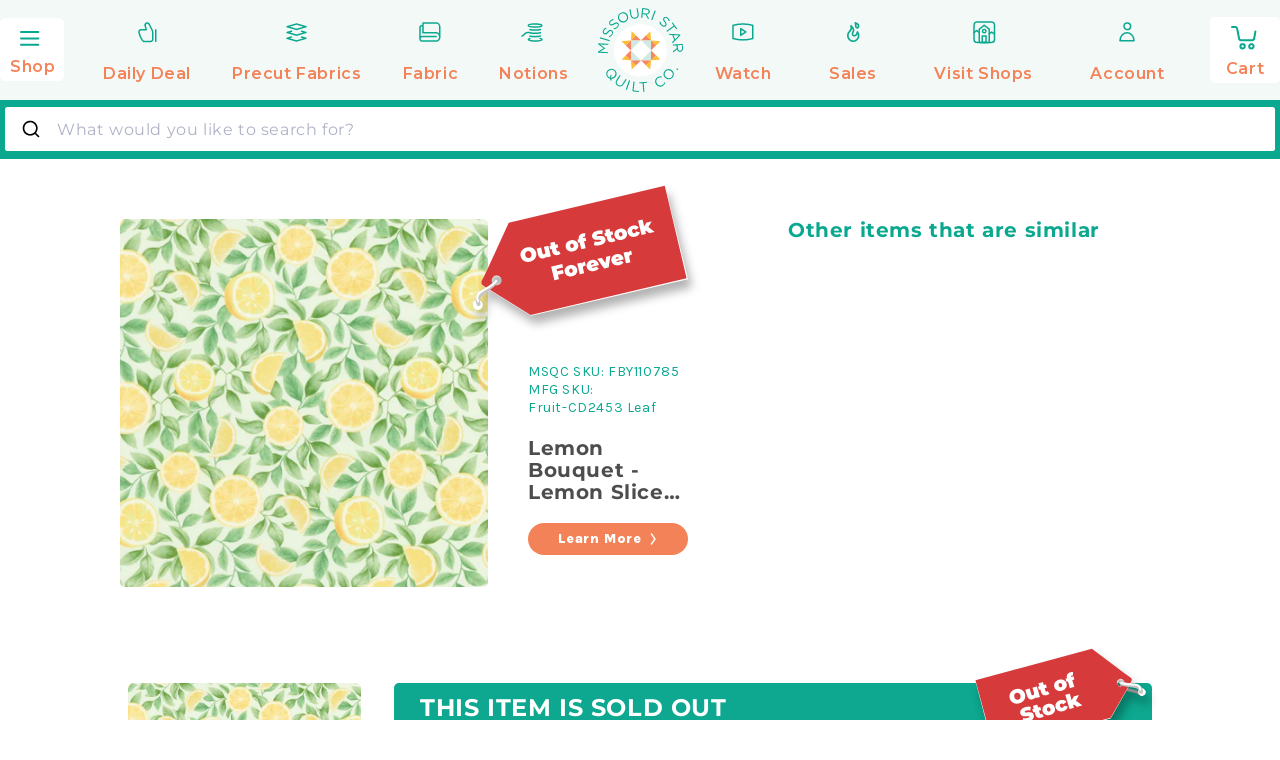

--- FILE ---
content_type: text/html; charset=utf-8
request_url: https://www.missouriquiltco.com/products/lemon-bouquet-lemon-slices-leaf-yardage
body_size: 274094
content:















<!doctype html>
<html  class="no-js" lang="en">
  <head> 
    <meta name="google-site-verification" content="wP58ibZP10yN5zDetbgfi3V2Rz2a6V2uhyBfeS0L2aE" />
    <script type="text/javascript">
    (function(c,l,a,r,i,t,y){
        c[a]=c[a]||function(){(c[a].q=c[a].q||[]).push(arguments)};
        t=l.createElement(r);t.async=1;t.src="https://www.clarity.ms/tag/"+i;
        y=l.getElementsByTagName(r)[0];y.parentNode.insertBefore(t,y);
    })(window, document, "clarity", "script", "tkl6osx41h");
</script>


    
    
    
    
    
      
      
    
  
    <title>Lemon Bouquet - Lemon Slices Leaf Digitally Printed Yardage</title><meta charset="UTF-8">
<!-- <meta name="viewport" content="width=device-width,initial-scale=1"> -->
<meta name="viewport" content="width=device-width, initial-scale=1">
<meta name="description" content="Green leaves and lemon halves on on an off-white background. These fabrics are the zest! Lemon Bouquet by Timeless Treasures is a light fabric collection inspired by the iconic sour-sweet fruit. This collection features lemons, bees, leaves, and more. Have a blast sewing with these sour but oh-so sweet fabrics!100% Cot">



    <meta name="robots" content="max-image-preview:large">



<link rel="icon" type="image/png" href="//www.missouriquiltco.com/cdn/shop/files/favicon-2.png?crop=center&height=32&v=1706175689&width=32"><script>var trekkie=[];trekkie.integrations=!0;</script>
    <script type="text/javascript">
        window.lazySizesConfig = window.lazySizesConfig || {};
        window.lazySizesConfig.loadMode = 1;
    </script>

    <script src="//www.missouriquiltco.com/cdn/shop/t/68/assets/jquery.min.js?v=60938658743091704111753814151"></script>
    <script src="//www.missouriquiltco.com/cdn/shop/t/68/assets/lazysizes.min.js?v=24527398761200868811753814145" defer></script>
    <script src="//www.missouriquiltco.com/cdn/shop/t/68/assets/ls.unveilhooks.min.js?v=183615409185057184911753814147" async="true"></script>

    <!-- Start Content for Header-->
        
  <script>window.performance && window.performance.mark && window.performance.mark('shopify.content_for_header.start');</script><meta name="facebook-domain-verification" content="3nnpe05idmn1o76s0kc8ognzwwacow">
<meta id="shopify-digital-wallet" name="shopify-digital-wallet" content="/27006369827/digital_wallets/dialog">
<meta name="shopify-checkout-api-token" content="66884fbb79d03e84a7d0e605daf47fbc">
<meta id="in-context-paypal-metadata" data-shop-id="27006369827" data-venmo-supported="true" data-environment="production" data-locale="en_US" data-paypal-v4="true" data-currency="USD">
<link rel="alternate" type="application/json+oembed" href="https://www.missouriquiltco.com/products/lemon-bouquet-lemon-slices-leaf-yardage.oembed">
<script async="async" data-src="/checkouts/internal/preloads.js?locale=en-US"></script>
<link rel="preconnect" href="https://shop.app" crossorigin="anonymous">
<script async="async" data-src="https://shop.app/checkouts/internal/preloads.js?locale=en-US&shop_id=27006369827" crossorigin="anonymous"></script>
<script id="apple-pay-shop-capabilities" type="application/json">{"shopId":27006369827,"countryCode":"US","currencyCode":"USD","merchantCapabilities":["supports3DS"],"merchantId":"gid:\/\/shopify\/Shop\/27006369827","merchantName":"Missouri Star Quilt Company","requiredBillingContactFields":["postalAddress","email"],"requiredShippingContactFields":["postalAddress","email"],"shippingType":"shipping","supportedNetworks":["visa","masterCard","amex","discover","elo","jcb"],"total":{"type":"pending","label":"Missouri Star Quilt Company","amount":"1.00"},"shopifyPaymentsEnabled":true,"supportsSubscriptions":true}</script>
<script id="shopify-features" type="application/json">{"accessToken":"66884fbb79d03e84a7d0e605daf47fbc","betas":["rich-media-storefront-analytics"],"domain":"www.missouriquiltco.com","predictiveSearch":true,"shopId":27006369827,"locale":"en"}</script>
<script>var Shopify = Shopify || {};
Shopify.shop = "msqc.myshopify.com";
Shopify.locale = "en";
Shopify.currency = {"active":"USD","rate":"1.0"};
Shopify.country = "US";
Shopify.theme = {"name":"shopify-themes-2.0\/prod-live","id":162016165923,"schema_name":"Dawn","schema_version":"12.0.0","theme_store_id":null,"role":"main"};
Shopify.theme.handle = "null";
Shopify.theme.style = {"id":null,"handle":null};
Shopify.cdnHost = "www.missouriquiltco.com/cdn";
Shopify.routes = Shopify.routes || {};
Shopify.routes.root = "/";</script>
<script type="module">!function(o){(o.Shopify=o.Shopify||{}).modules=!0}(window);</script>
<script>!function(o){function n(){var o=[];function n(){o.push(Array.prototype.slice.apply(arguments))}return n.q=o,n}var t=o.Shopify=o.Shopify||{};t.loadFeatures=n(),t.autoloadFeatures=n()}(window);</script>
<script>
  window.ShopifyPay = window.ShopifyPay || {};
  window.ShopifyPay.apiHost = "shop.app\/pay";
  window.ShopifyPay.redirectState = null;
</script>
<script id="shop-js-analytics" type="application/json">{"pageType":"product"}</script>
<script type="lazyload2" async type="module" data-src="//www.missouriquiltco.com/cdn/shopifycloud/shop-js/modules/v2/client.init-shop-cart-sync_C5BV16lS.en.esm.js"></script>
<script type="lazyload2" async type="module" data-src="//www.missouriquiltco.com/cdn/shopifycloud/shop-js/modules/v2/chunk.common_CygWptCX.esm.js"></script>
<script type="module">
  await import("//www.missouriquiltco.com/cdn/shopifycloud/shop-js/modules/v2/client.init-shop-cart-sync_C5BV16lS.en.esm.js");
await import("//www.missouriquiltco.com/cdn/shopifycloud/shop-js/modules/v2/chunk.common_CygWptCX.esm.js");

  window.Shopify.SignInWithShop?.initShopCartSync?.({"fedCMEnabled":true,"windoidEnabled":true});

</script>
<script>
  window.Shopify = window.Shopify || {};
  if (!window.Shopify.featureAssets) window.Shopify.featureAssets = {};
  window.Shopify.featureAssets['shop-js'] = {"shop-cart-sync":["modules/v2/client.shop-cart-sync_ZFArdW7E.en.esm.js","modules/v2/chunk.common_CygWptCX.esm.js"],"init-fed-cm":["modules/v2/client.init-fed-cm_CmiC4vf6.en.esm.js","modules/v2/chunk.common_CygWptCX.esm.js"],"shop-button":["modules/v2/client.shop-button_tlx5R9nI.en.esm.js","modules/v2/chunk.common_CygWptCX.esm.js"],"shop-cash-offers":["modules/v2/client.shop-cash-offers_DOA2yAJr.en.esm.js","modules/v2/chunk.common_CygWptCX.esm.js","modules/v2/chunk.modal_D71HUcav.esm.js"],"init-windoid":["modules/v2/client.init-windoid_sURxWdc1.en.esm.js","modules/v2/chunk.common_CygWptCX.esm.js"],"shop-toast-manager":["modules/v2/client.shop-toast-manager_ClPi3nE9.en.esm.js","modules/v2/chunk.common_CygWptCX.esm.js"],"init-shop-email-lookup-coordinator":["modules/v2/client.init-shop-email-lookup-coordinator_B8hsDcYM.en.esm.js","modules/v2/chunk.common_CygWptCX.esm.js"],"init-shop-cart-sync":["modules/v2/client.init-shop-cart-sync_C5BV16lS.en.esm.js","modules/v2/chunk.common_CygWptCX.esm.js"],"avatar":["modules/v2/client.avatar_BTnouDA3.en.esm.js"],"pay-button":["modules/v2/client.pay-button_FdsNuTd3.en.esm.js","modules/v2/chunk.common_CygWptCX.esm.js"],"init-customer-accounts":["modules/v2/client.init-customer-accounts_DxDtT_ad.en.esm.js","modules/v2/client.shop-login-button_C5VAVYt1.en.esm.js","modules/v2/chunk.common_CygWptCX.esm.js","modules/v2/chunk.modal_D71HUcav.esm.js"],"init-shop-for-new-customer-accounts":["modules/v2/client.init-shop-for-new-customer-accounts_ChsxoAhi.en.esm.js","modules/v2/client.shop-login-button_C5VAVYt1.en.esm.js","modules/v2/chunk.common_CygWptCX.esm.js","modules/v2/chunk.modal_D71HUcav.esm.js"],"shop-login-button":["modules/v2/client.shop-login-button_C5VAVYt1.en.esm.js","modules/v2/chunk.common_CygWptCX.esm.js","modules/v2/chunk.modal_D71HUcav.esm.js"],"init-customer-accounts-sign-up":["modules/v2/client.init-customer-accounts-sign-up_CPSyQ0Tj.en.esm.js","modules/v2/client.shop-login-button_C5VAVYt1.en.esm.js","modules/v2/chunk.common_CygWptCX.esm.js","modules/v2/chunk.modal_D71HUcav.esm.js"],"shop-follow-button":["modules/v2/client.shop-follow-button_Cva4Ekp9.en.esm.js","modules/v2/chunk.common_CygWptCX.esm.js","modules/v2/chunk.modal_D71HUcav.esm.js"],"checkout-modal":["modules/v2/client.checkout-modal_BPM8l0SH.en.esm.js","modules/v2/chunk.common_CygWptCX.esm.js","modules/v2/chunk.modal_D71HUcav.esm.js"],"lead-capture":["modules/v2/client.lead-capture_Bi8yE_yS.en.esm.js","modules/v2/chunk.common_CygWptCX.esm.js","modules/v2/chunk.modal_D71HUcav.esm.js"],"shop-login":["modules/v2/client.shop-login_D6lNrXab.en.esm.js","modules/v2/chunk.common_CygWptCX.esm.js","modules/v2/chunk.modal_D71HUcav.esm.js"],"payment-terms":["modules/v2/client.payment-terms_CZxnsJam.en.esm.js","modules/v2/chunk.common_CygWptCX.esm.js","modules/v2/chunk.modal_D71HUcav.esm.js"]};
</script>
<script>(function() {
  var isLoaded = false;
  function asyncLoad() {
    if (isLoaded) return;
    isLoaded = true;
    var urls = ["","https:\/\/d3hw6dc1ow8pp2.cloudfront.net\/reviewsWidget.min.js?shop=msqc.myshopify.com","https:\/\/d38xvr37kwwhcm.cloudfront.net\/js\/grin-sdk.js?shop=msqc.myshopify.com","https:\/\/sdk.postscript.io\/sdk-script-loader.bundle.js?shopId=598869\u0026shop=msqc.myshopify.com","https:\/\/datafa.st\/js\/shopify.js?data-website-id=6900154608d327724163ce7a\u0026data-domain=www.missouriquiltco.com\u0026shop=msqc.myshopify.com"];
    for (var i = 0; i < urls.length; i++) {
      var s = document.createElement('script');
      s.type = 'text/javascript';
      s.async = true;
      s.src = urls[i];
      var x = document.getElementsByTagName('script')[0];
      x.parentNode.insertBefore(s, x);
    }
  };
  if(window.attachEvent) {
    window.attachEvent('onload', asyncLoad);
  } else {
    window.addEventListener('wnw_load', asyncLoad, false);
  }
})();</script>
<script id="__st">var __st={"a":27006369827,"offset":-21600,"reqid":"8f09a84e-5c29-4ec8-b267-796e91514b2b-1768702015","pageurl":"www.missouriquiltco.com\/products\/lemon-bouquet-lemon-slices-leaf-yardage","u":"59bb069937a8","p":"product","rtyp":"product","rid":6913949466659};</script>
<script>window.ShopifyPaypalV4VisibilityTracking = true;</script>
<script id="form-persister">!function(){'use strict';const t='contact',e='new_comment',n=[[t,t],['blogs',e],['comments',e],[t,'customer']],o='password',r='form_key',c=['recaptcha-v3-token','g-recaptcha-response','h-captcha-response',o],s=()=>{try{return window.sessionStorage}catch{return}},i='__shopify_v',u=t=>t.elements[r],a=function(){const t=[...n].map((([t,e])=>`form[action*='/${t}']:not([data-nocaptcha='true']) input[name='form_type'][value='${e}']`)).join(',');var e;return e=t,()=>e?[...document.querySelectorAll(e)].map((t=>t.form)):[]}();function m(t){const e=u(t);a().includes(t)&&(!e||!e.value)&&function(t){try{if(!s())return;!function(t){const e=s();if(!e)return;const n=u(t);if(!n)return;const o=n.value;o&&e.removeItem(o)}(t);const e=Array.from(Array(32),(()=>Math.random().toString(36)[2])).join('');!function(t,e){u(t)||t.append(Object.assign(document.createElement('input'),{type:'hidden',name:r})),t.elements[r].value=e}(t,e),function(t,e){const n=s();if(!n)return;const r=[...t.querySelectorAll(`input[type='${o}']`)].map((({name:t})=>t)),u=[...c,...r],a={};for(const[o,c]of new FormData(t).entries())u.includes(o)||(a[o]=c);n.setItem(e,JSON.stringify({[i]:1,action:t.action,data:a}))}(t,e)}catch(e){console.error('failed to persist form',e)}}(t)}const f=t=>{if('true'===t.dataset.persistBound)return;const e=function(t,e){const n=function(t){return'function'==typeof t.submit?t.submit:HTMLFormElement.prototype.submit}(t).bind(t);return function(){let t;return()=>{t||(t=!0,(()=>{try{e(),n()}catch(t){(t=>{console.error('form submit failed',t)})(t)}})(),setTimeout((()=>t=!1),250))}}()}(t,(()=>{m(t)}));!function(t,e){if('function'==typeof t.submit&&'function'==typeof e)try{t.submit=e}catch{}}(t,e),t.addEventListener('submit',(t=>{t.preventDefault(),e()})),t.dataset.persistBound='true'};!function(){function t(t){const e=(t=>{const e=t.target;return e instanceof HTMLFormElement?e:e&&e.form})(t);e&&m(e)}document.addEventListener('submit',t),document.addEventListener('DOMContentLoaded2',(()=>{const e=a();for(const t of e)f(t);var n;n=document.body,new window.MutationObserver((t=>{for(const e of t)if('childList'===e.type&&e.addedNodes.length)for(const t of e.addedNodes)1===t.nodeType&&'FORM'===t.tagName&&a().includes(t)&&f(t)})).observe(n,{childList:!0,subtree:!0,attributes:!1}),document.removeEventListener('submit',t)}))}()}();</script>
<script integrity="sha256-4kQ18oKyAcykRKYeNunJcIwy7WH5gtpwJnB7kiuLZ1E=" data-source-attribution="shopify.loadfeatures" type="lazyload2" data-src="//www.missouriquiltco.com/cdn/shopifycloud/storefront/assets/storefront/load_feature-a0a9edcb.js" crossorigin="anonymous"></script>
<script crossorigin="anonymous" type="lazyload2" data-src="//www.missouriquiltco.com/cdn/shopifycloud/storefront/assets/shopify_pay/storefront-65b4c6d7.js?v=20250812"></script>
<script data-source-attribution="shopify.dynamic_checkout.dynamic.init">var Shopify=Shopify||{};Shopify.PaymentButton=Shopify.PaymentButton||{isStorefrontPortableWallets:!0,init:function(){window.Shopify.PaymentButton.init=function(){};var t=document.createElement("script");t.src="https://www.missouriquiltco.com/cdn/shopifycloud/portable-wallets/latest/portable-wallets.en.js",t.type="module",document.head.appendChild(t)}};
</script>
<script data-source-attribution="shopify.dynamic_checkout.buyer_consent">
  function portableWalletsHideBuyerConsent(e){var t=document.getElementById("shopify-buyer-consent"),n=document.getElementById("shopify-subscription-policy-button");t&&n&&(t.classList.add("hidden"),t.setAttribute("aria-hidden","true"),n.removeEventListener("click",e))}function portableWalletsShowBuyerConsent(e){var t=document.getElementById("shopify-buyer-consent"),n=document.getElementById("shopify-subscription-policy-button");t&&n&&(t.classList.remove("hidden"),t.removeAttribute("aria-hidden"),n.addEventListener("click",e))}window.Shopify?.PaymentButton&&(window.Shopify.PaymentButton.hideBuyerConsent=portableWalletsHideBuyerConsent,window.Shopify.PaymentButton.showBuyerConsent=portableWalletsShowBuyerConsent);
</script>
<script data-source-attribution="shopify.dynamic_checkout.cart.bootstrap">document.addEventListener("DOMContentLoaded2",(function(){function t(){return document.querySelector("shopify-accelerated-checkout-cart, shopify-accelerated-checkout")}if(t())Shopify.PaymentButton.init();else{new MutationObserver((function(e,n){t()&&(Shopify.PaymentButton.init(),n.disconnect())})).observe(document.body,{childList:!0,subtree:!0})}}));
</script>
<link id="shopify-accelerated-checkout-styles" rel="stylesheet" media="screen" href="https://www.missouriquiltco.com/cdn/shopifycloud/portable-wallets/latest/accelerated-checkout-backwards-compat.css" crossorigin="anonymous">
<style id="shopify-accelerated-checkout-cart">
        #shopify-buyer-consent {
  margin-top: 1em;
  display: inline-block;
  width: 100%;
}

#shopify-buyer-consent.hidden {
  display: none;
}

#shopify-subscription-policy-button {
  background: none;
  border: none;
  padding: 0;
  text-decoration: underline;
  font-size: inherit;
  cursor: pointer;
}

#shopify-subscription-policy-button::before {
  box-shadow: none;
}

      </style>

<script>window.performance && window.performance.mark && window.performance.mark('shopify.content_for_header.end');</script>
  <!-- "snippets/shogun-products.liquid" was not rendered, the associated app was uninstalled -->

        <script>var trekkie=[];trekkie.integrations=!0;</script><!-- End Content for Header-->
  <script src="//www.missouriquiltco.com/cdn/shop/t/68/assets/Drift.min.js?v=50775009070247401391753814131"></script>




<script src="//www.missouriquiltco.com/cdn/shop/t/68/assets/handlebars.min.js?v=94051825357771218381753814147"></script>
<script>
    Handlebars.registerHelper({
        eq: (v1, v2) => v1 === v2,
        ne: (v1, v2) => v1 !== v2,
        lt: (v1, v2) => v1 < v2,
        gt: (v1, v2) => v1 > v2,
        lte: (v1, v2) => v1 <= v2,
        gte: (v1, v2) => v1 >= v2,
        isInt: (num) => Number.isInteger(num),
        times: (v1,v2) => v1 * v2,
        truncate: (str, limit) => {
            let wWidth = Handlebars.helpers.windowWidth.apply(this);
            if(wWidth < 640) limit = limit / 2;
            if (str.length <= limit) return str;
            return str.slice(0, limit) + '…';
        },
        windowWidth: () => { return window.innerWidth;},
        formatMoney: (price) => { return Shopify.formatMoney(price);},
        formatQTYMoney: (item, price) => {
            let skuCheck = Handlebars.helpers.skuCheck.apply(this, [item.sku]);
            if(skuCheck) return Shopify.formatMoney(price * 4)
            return Shopify.formatMoney(price)
        },
        mqProduct: (item) => {
            if(item.properties && item.properties.hasOwnProperty('MQ ID') && item.sku.split('-')[1] !== 'PRIORITY') return true;
            return false;
        },
        mqPropLabel: (key) => key.split('MQ')[1],
        sentenceCase: (str) => {
            str = str.replace(/([A-Z])/g, ' $1').trim();
            return str = str.charAt(0).toUpperCase() + str.slice(1);
        },
        isDD: (item) => {
            if (item.product_id === DD.product_id && DD.active && DD.reserve > 0) return true;
            return false;
        },
        ddPrice: () => {
            return '$27.90';
        },
        ddMSRP: () => {
            return '$49.00';
        },
        showQty: (item) => item.sku.startsWith("MQ-") || item.sku.startsWith('MQBIND') || item.sku.includes('SUB'),
        calcQtyDisp: (item) => {
            let skuCheck = Handlebars.helpers.skuCheck.apply(this, [item.sku]);
            if(skuCheck) return item.quantity / 4;
            return item.quantity;
        },
        exclude_shipping_notice: (item) => {
            if(item.gift_card || item.product_type === 'Gift Card' || item.properties && item.properties._exclude_free_shipping) return true;
            return false;
        },
        matchSku: (item, sku) => {
            let sku_lowercase = sku.toLowerCase();
            return item.sku.toLowerCase().includes(sku_lowercase);
        },
        fbyQuantity: (qty) => qty / 4,
        skuCheck: (sku) => {
            const test_rules = ['FBY','QB','TRIM'];
            
            if(sku) {
                for (test in test_rules){
                    let sku_rule = sku.split(test_rules[test]);
                    if (!sku_rule[0].length) {
                        return true;
                    }
                }
            }
            return false;
        },
        isGiftCard: (handle) => {
            return handle.includes('gift-card');
        },
        displayLimit: (index, limit) => {
            if(index < limit) return true;
            return false;
        },
        resizeImg: (img_url, size) => {
            return img_url.replace('.jpg', `_${size}.jpg`)
        },
        cartIcon: () => {
            return `
        <svg class="w-16 ml-2 lg:-ml-4 mr-2" xmlns="http://www.w3.org/2000/svg" width="96" height="95" fill="none" viewBox="0 0 96 95"><path fill="#0AA88F" d="M48.0837 94.9974c26.2328 0 47.4987-21.2659 47.4987-47.4987S74.3165 0 48.0837 0 .584961 21.2659.584961 47.4987 21.8509 94.9974 48.0837 94.9974Z"/><path stroke="#fff" stroke-miterlimit="22.9256" stroke-width="3.00264" d="M64.7095 42.3994c.371-2.1312-1.0699-3.8655-3.2011-3.8655H34.2171c-2.1312 0-3.5635 1.7343-3.2011 3.8655l2.2434 12.9942c.3624 2.1312 2.4073 3.8655 4.5298 3.8655H57.781c2.1225 0 4.1415-1.7429 4.5298-3.8655l3.7706-20.4577c.9059-4.7455 2.2433-5.8758 3.6152-5.8758h6.8768M39.2568 69.0868c1.4486 0 2.623-1.1743 2.623-2.623 0-1.4486-1.1744-2.623-2.623-2.623s-2.623 1.1744-2.623 2.623c0 1.4487 1.1744 2.623 2.623 2.623Zm16.9805 0c1.4486 0 2.623-1.1743 2.623-2.623 0-1.4486-1.1744-2.623-2.623-2.623-1.4487 0-2.623 1.1744-2.623 2.623 0 1.4487 1.1743 2.623 2.623 2.623Z"/></svg>
    `;
        },
        recommendedIcon: () => {
            return `<img src="//www.missouriquiltco.com/cdn/shop/t/29/assets/cart-bundle-header.png?v=177138030022544489071698252514" alt="" class="relative h-auto z-20 mx-4 md:mx-auto" height="734" width="1077" loading="lazy" />`;
        },
        dailyDealIcon: () => {
            return `<svg class="h-10 w-auto mr-1" viewBox="0 0 460 460" xmlns="http://www.w3.org/2000/svg"><path d="M314.843 315.808H146.511v-168.33h168.332z" fill="#fff"/><path d="M230.68 147.475l-84.166 84.167v-84.167z" fill="#cfeae1"/><path d="M314.846 147.475v84.167l-84.167-84.167zM314.846 315.808v-84.166l-84.167 84.166zM146.513 315.808h84.165l-84.165-84.166z" fill="#cfeae1"/><path d="M230.681 315.808l84.167 84.167v-84.167zM314.846 315.808h84.165l-84.165-84.165z" fill="#f58259"/><path d="M314.846 147.474v84.17l84.165-84.17zM314.846 63.309l-84.165 84.167h84.165z" fill="#f58259"/><path d="M146.512 63.309v84.167h84.17zM62.347 147.474l84.165 84.17v-84.17z" fill="#f58259"/><path d="M62.347 315.808h84.165v-84.165zM146.512 315.808v84.167l84.17-84.167z" fill="#f58259"/><path d="M146.512 399.974l42.083-42.083-42.083-42.083zM62.347 315.808h84.165l-42.083-42.082zM62.347 147.474l42.082 42.083 42.083-42.083zM146.512 63.309v84.167l42.083-42.084zM314.846 63.309l-42.083 42.083 42.083 42.084zM314.846 147.474l42.083 42.083 42.082-42.083zM314.846 315.808h84.165l-42.082-42.082zM272.761 357.889l42.083 42.083v-84.166z" fill="#febf12"/></svg>`;
        },
        savedIcon: () => {
            return `
        <svg class="w-16 ml-2 lg:-ml-4 mr-2" xmlns="http://www.w3.org/2000/svg" xml:space="preserve" width="95" height="95" style="shape-rendering:geometricPrecision;text-rendering:geometricPrecision;image-rendering:optimizeQuality;fill-rule:evenodd;clip-rule:evenodd" viewBox="0 0 4.957 4.957"><defs><style>.str0{stroke:#fff;stroke-width:.156;stroke-linecap:round;stroke-linejoin:round;stroke-miterlimit:2.61313}.fil1{fill:none}</style></defs><g id="G:_x005c_BUCH_x0020_WORK_x005c_missouri_x0020_quilt_x0020_co_x005c_free-shipping.gif_x0020_73"><circle cx="2.479" cy="2.479" r="2.479" style="fill:#0aa88f"/><g id="_105553481093088"><path d="M2.488 2.847c.071.12.176.227.274.327.225.23-.054-.057.433.438.487-.495.208-.21.433-.438.171-.174.359-.37.359-.612 0-.243-.197-.441-.44-.441-.144 0-.271.069-.352.175-.081-.106-.208-.175-.352-.175-.114 0-.218.044-.297.115" class="fil1 str0"/><path d="M2.69 3.449c-.177.107-.379.163-.586.163-.626 0-1.134-.507-1.134-1.133 0-.627.508-1.134 1.134-1.134.423 0 .811.236 1.006.611" class="fil1 str0"/><path d="M2.608 2.553h-.512v-.801" class="fil1 str0"/></g></g></svg>
    `;
        },
        recentIcon: () => {
            return `
        <svg class="w-16 ml-2 lg:-ml-4 mr-2" xmlns="http://www.w3.org/2000/svg" width="95" height="95" fill="none" viewBox="0 0 95 95"><path fill="#0AA88F" d="M47.4987 94.9974c26.2328 0 47.4987-21.2659 47.4987-47.4987S73.7315 0 47.4987 0 0 21.2659 0 47.4987s21.2659 47.4987 47.4987 47.4987Z"/><path stroke="#fff" stroke-linecap="round" stroke-linejoin="round" stroke-miterlimit="2.61313" stroke-width="3" d="M47 30c11.9167 0 21.6667 7.0417 26 16.7917C68.6667 57.0833 58.9167 64.125 47 64.125s-21.6667-7.0417-26-17.3333C25.3333 37.0417 35.0833 30 47 30Z" clip-rule="evenodd"/><path stroke="#fff" stroke-linecap="round" stroke-linejoin="round" stroke-miterlimit="2.61313" stroke-width="3" d="M55.6673 48.4167C55.1257 52.75 51.334 56 47.0007 56c-4.875 0-8.6667-3.7917-8.6667-9.2083 0-4.875 3.7917-8.6667 8.6667-8.6667m5.9573 2.7085 1.0833 1.0833"/></svg>
    `;
        },
        bundleIcon: () => {
            return `
        <svg class="w-20 h-auto -ml-4" width="86" height="87" viewBox="0 0 86 87" fill="none" xmlns="http://www.w3.org/2000/svg"><path d="M43.1119 86.514c23.6169 0 42.7622-19.1453 42.7622-42.7622 0-23.617-19.1453-42.762298-42.7622-42.762298C19.4949.989502.349609 20.1348.349609 43.7518c0 23.6169 19.145291 42.7622 42.762291 42.7622Z" fill="#0AA88F"/><path d="M35.1696 63.1824c1.3033 0 2.3599-1.0566 2.3599-2.36s-1.0566-2.36-2.3599-2.36c-1.3034 0-2.36 1.0566-2.36 2.36s1.0566 2.36 2.36 2.36Zm15.2841 0c1.3034 0 2.36-1.0566 2.36-2.36s-1.0566-2.36-2.36-2.36-2.3599 1.0566-2.3599 2.36 1.0565 2.36 2.3599 2.36Z" stroke="#fff" stroke-width="2.69976" stroke-miterlimit="22.9256"/><path d="M40.4813 40.834h-11.579v9.5481h11.579V40.834Zm-4.9565-14.9454 13.2799-5.6979-2.7473-6.4029-13.2799 5.6979 2.7473 6.4029Zm19.6763-2.1601h-11.495v26.6527h11.495V23.7285ZM37.0929 39.5854l-9.5167-6.5959 5.2918-7.6352 9.5167 6.5959-5.2918 7.6352Z" fill="#FFDD72"/><path d="M58.083 39.1582c.33-1.9148-.9659-3.4817-2.8807-3.4817H30.6304c-1.9148 0-3.2108 1.5669-2.8808 3.4817l2.0179 11.703c.3299 1.9149 2.1667 3.4817 4.0805 3.4817h17.9946c1.9148 0 3.7295-1.5708 4.0815-3.4817l3.3918-18.4214c.8159-4.2716 2.0178-5.2855 3.2577-5.2855h6.1924" stroke="#fff" stroke-width="2.69976" stroke-miterlimit="22.9256"/></svg>
    `
        },
        bundleExpireDate: (exp) => {
            const expDate = new Date(exp);
            const months = ["January", "February", "March", "April", "May", "June", "July", "August", "September", "October", "November", "December"];
            let expHour = expDate.getHours();
            let ending_hour = (expHour === 0) ? 12 : expHour % 12;
            let ante_meridiem = (expHour < 12) ?  'A.M.' : 'P.M.';			
            return `${months[expDate.getMonth()]} ${expDate.getDay()}, ${expDate.getFullYear()} at ${ending_hour}:00 ${ante_meridiem}`;
        },
        bundleShortExpDate: (exp) => {
            const expDate = new Date(exp);
            let days = ["Sunday", "Monday", "Tuesday", "Wednesday","Thursday", "Friday","Saturday"];
            return `${days(exp.getDay())}, ${exp.getDate()}`
        },
        bundleFormatMoney: (price) => {
            return new Intl.NumberFormat('en-US', {
                style: 'currency',
                currency: 'USD'
            }).format(price);
        },
        isLoggedIn: () => {
            return true;
        },
        isAdmin: () => {
            return false;
        },
        isOnSale: (s, e) => {
            console.log({s,e})
            const d = Date.now();
            return d >= Date.parse(s) && d <= Date.parse(e)
        },
        customerName: () => {return `Dharmesh Test`;},
        atccb: (cb) => {
            if(cb) {
                return cb.split('?').pop();
            }
        },
        loginHref: () => {return `/account/login`;},
        logoutHref: () => {return `/account/logout`;},
        backLabel: (prev) => {return menuItems.items.find(i => i.id === prev).label.replace('<br/>',' ');},
        chuck: () => {return `//www.missouriquiltco.com/cdn/shop/t/29/assets/chuck.svg?v=97382267318369563131698252520`;},
        chuck2: () => {return `//www.missouriquiltco.com/cdn/shop/t/29/assets/chuck2.svg?v=152571073189432262021698252521`;},
        isType: (t) => (t !== 'break'),
        logoSVG: () => { return `
        <svg class="w-12 h-12" xmlns="http://www.w3.org/2000/svg" width="40" height="40" fill="none" viewBox="0 0 40 40"><path stroke="#fff" stroke-linecap="round" stroke-linejoin="round" stroke-miterlimit="2.61313" stroke-width="2.58685" d="m29.7599 19.9831-9.3757-9.3757-9.3757 9.3757 9.3757 9.3758 9.3757-9.3758Z"/><path stroke="#fff" stroke-linecap="round" stroke-linejoin="round" stroke-miterlimit="2.61313" stroke-width="2.00188" d="M20.3828 10.581h-9.3985l4.7018-4.50678 4.6967 4.50678Zm9.4037 9.4035v-9.3986l4.5068 4.6967-4.5068 4.7019Z" clip-rule="evenodd"/><path stroke="#fff" stroke-linecap="round" stroke-linejoin="round" stroke-miterlimit="2.61313" stroke-width="2.00188" d="M15.6861 6.07442 10.9843 1.5625v9.0187m23.309 4.7027 4.5119-4.7019h-9.0187v.0052"/><path stroke="#fff" stroke-linecap="round" stroke-linejoin="round" stroke-miterlimit="2.61313" stroke-width="2.00188" d="M20.3828 10.581h9.3986l-4.6967-4.50678-4.7019 4.50678Zm9.4037 9.4034v9.3985l4.5068-4.7018-4.5068-4.6967Z" clip-rule="evenodd"/><path stroke="#fff" stroke-linecap="round" stroke-linejoin="round" stroke-miterlimit="2.61313" stroke-width="2.00188" d="m25.0847 6.07442 4.7018-4.51192v9.0187h-.0051m4.5119 14.1004 4.5119 4.7019h-9.0187"/><path stroke="#fff" stroke-linecap="round" stroke-linejoin="round" stroke-miterlimit="2.61313" stroke-width="2.00188" d="M20.3828 29.3828h-9.3985l4.7018 4.5068 4.6967-4.5068Zm-9.3985-9.3983v-9.3986l-4.50679 4.6967 4.50679 4.7019Z" clip-rule="evenodd"/><path stroke="#fff" stroke-linecap="round" stroke-linejoin="round" stroke-miterlimit="2.61313" stroke-width="2.00188" d="m15.6861 33.8896-4.7018 4.5119v-9.0187M6.4775 15.2839 1.96558 10.582h9.01872v.0052"/><path stroke="#fff" stroke-linecap="round" stroke-linejoin="round" stroke-miterlimit="2.61313" stroke-width="2.00188" d="M20.3828 29.3828h9.3986l-4.6967 4.5068-4.7019-4.5068Zm-9.3985-9.3984v9.3985l-4.50679-4.7018 4.50679-4.6967Z" clip-rule="evenodd"/><path stroke="#fff" stroke-linecap="round" stroke-linejoin="round" stroke-miterlimit="2.61313" stroke-width="2.00188" d="m25.0847 33.8896 4.7018 4.5119v-9.0187h-.0051M6.4775 24.6816l-4.51192 4.7019h9.01872"/></svg>
    `;},
        arrowSVG: () => { return `
        <svg class="w-auto h-3 ml-auto mr-4" xmlns="http://www.w3.org/2000/svg" width="7" height="11" fill="none" viewBox="0 0 7 11"><path stroke="#0AA88F" stroke-linecap="round" stroke-linejoin="round" stroke-miterlimit="2.61313" stroke-width="2.00188" d="m1.86731 1.40234 3.99862 3.99862-3.99862 3.99862"/></svg>
    `;},
        backSVG: () => { return `
        <svg class="w-auto h-3 pointer-events-none" xmlns="http://www.w3.org/2000/svg" width="127" height="8" fill="none" viewBox="0 0 127 8"><path fill="#0AA88F" d="M.646447 3.64645c-.195263.19526-.195263.51184 0 .7071L3.82843 7.53553c.19526.19527.51184.19527.7071 0 .19527-.19526.19527-.51184 0-.7071L1.70711 4l2.82842-2.82843c.19527-.195259.19527-.511842 0-.707104-.19526-.195262-.51184-.195262-.7071 0L.646447 3.64645ZM127 3.5H1v1h126v-1Z"/></svg>
    `;},
        backSmall: () => {return `
        <svg class="w-auto h-3 pointer-events-none" xmlns="http://www.w3.org/2000/svg" width="34" height="9" fill="none"><path stroke="#0AA88F" stroke-linecap="round" stroke-linejoin="round" stroke-miterlimit="2.613" stroke-width="1.5" d="M5 1.2 1.5 4.7 5 8.2M1.5 4.7h31"/></svg>
    `;},
        shopSVG: () => { return `
        <svg class="w-auto h-6 pointer-events-none" xmlns="http://www.w3.org/2000/svg" width="22" height="20" fill="none" viewBox="0 0 22 20"><path stroke="#0AA88F" stroke-linecap="round" stroke-linejoin="round" stroke-miterlimit="2.61313" stroke-width="1.99943" d="M8.41113 4.66211H20.6503M1.54529 3.8618 3.60371 6.189l2.20702-4.5015m2.6004 9.9414H20.6503m-18.3074 0h2.16768m3.90055 6.9668H20.6503m-18.3074 0h2.16768"/></svg>
    `;},
        itemIcon: (str, cls, fill = false) => {
            switch(str) {
                case 'logoSVG': return `
        <svg class="${cls}" xmlns="http://www.w3.org/2000/svg" width="26" height="25" fill="none" viewBox="0 0 26 25"><path fill-rule="evenodd" d="M13.1 6.30078 7 12.4008l6.1 6.1 6-6.1-6-6.10002Zm-6.2001-.10156v5.59998l5.6-5.59998h-5.6ZM19.3 11.7992V6.19922h-5.6l5.6 5.59998Zm0 6.8008V13l-5.6 5.6h5.6Zm-12.4001 0h5.6l-5.6-5.6v5.6Zm6.8001.4996 2.6 2.6 2.5999-2.6H13.7ZM19.8 13v5.2l2.6-2.6-2.6-2.6Zm0-6.5v5.3l2.6-2.69999L19.8 6.5ZM16.3 3l-2.6 2.60001h5.1999L16.3 3Zm-3.8 2.60001L9.90004 3 7.30005 5.60001H12.5ZM6.40004 11.8V6.5L3.80005 9.10001 6.40004 11.8Zm0 6.4V13l-2.59999 2.6 2.59999 2.6Zm3.5 3.4996 2.59996-2.6H7.30005l2.59999 2.6ZM6.8999 24.7l2.60001-2.6-2.60001-2.6v5.2ZM.899902 18.6H5.99991l-2.5-2.6-2.600008 2.6ZM5.99991 6.19922H.899902l2.600008 2.6 2.5-2.6Zm3.5-3.49922L6.8999 0v5.3l2.60001-2.6ZM16.7 2.7l2.6 2.6V0l-2.6 2.7Zm8.6001 3.49922h-5.2l2.6 2.6 2.6-2.6ZM20.1001 18.6h5.2l-2.6-2.6-2.6 2.6ZM19.3 24.7v-5.2l-2.6 2.6 2.6 2.6Z" clip-rule="evenodd" opacity=".8"/></svg>
    `;
                case 'logoOutline': return `
        <svg class="${cls}" xmlns="http://www.w3.org/2000/svg" width="26" height="24" fill="none"><path stroke="#0AA88F" stroke-linecap="round" stroke-linejoin="round" stroke-miterlimit="2.613" stroke-width="1.5" d="M12.98 6.279 7.36.799v5.48H1.74l5.62 5.62M12.975 6.3l-5.563 5.563 5.563 5.564 5.564-5.564L12.975 6.3Z"/><path stroke="#0AA88F" stroke-linecap="round" stroke-linejoin="round" stroke-miterlimit="2.613" stroke-width="1.5" d="m18.46 11.899 5.62-5.62h-5.62V.799l-5.48 5.48M13.26 17.378l-5.62 5.62v-5.62H2.16l5.48-5.48"/><path stroke="#0AA88F" stroke-linecap="round" stroke-linejoin="round" stroke-miterlimit="2.613" stroke-width="1.5" d="m18.74 11.898 5.62 5.48h-5.62v5.62l-5.48-5.62"/></svg>
    `;
                case 'logoOrange': return `
        <svg class="${cls}" xmlns="http://www.w3.org/2000/svg" width="26" height="25" fill="none" viewBox="0 0 26 25"><path fill="#F58259" fill-rule="evenodd" d="M13.1 6.30078 7 12.4008l6.1 6.1 6-6.1-6-6.10002Zm-6.2001-.10156v5.59998l5.6-5.59998h-5.6ZM19.3 11.7992V6.19922h-5.6l5.6 5.59998Zm0 6.8008V13l-5.6 5.6h5.6Zm-12.4001 0h5.6l-5.6-5.6v5.6Zm6.8001.4996 2.6 2.6 2.5999-2.6H13.7ZM19.8 13v5.2l2.6-2.6-2.6-2.6Zm0-6.5v5.3l2.6-2.69999L19.8 6.5ZM16.3 3l-2.6 2.60001h5.1999L16.3 3Zm-3.8 2.60001L9.90004 3 7.30005 5.60001H12.5ZM6.40004 11.8V6.5L3.80005 9.10001 6.40004 11.8Zm0 6.4V13l-2.59999 2.6 2.59999 2.6Zm3.5 3.4996 2.59996-2.6H7.30005l2.59999 2.6ZM6.8999 24.7l2.60001-2.6-2.60001-2.6v5.2ZM.899902 18.6H5.99991l-2.5-2.6-2.600008 2.6ZM5.99991 6.19922H.899902l2.600008 2.6 2.5-2.6Zm3.5-3.49922L6.8999 0v5.3l2.60001-2.6ZM16.7 2.7l2.6 2.6V0l-2.6 2.7Zm8.6001 3.49922h-5.2l2.6 2.6 2.6-2.6ZM20.1001 18.6h5.2l-2.6-2.6-2.6 2.6ZM19.3 24.7v-5.2l-2.6 2.6 2.6 2.6Z" clip-rule="evenodd" opacity=".8"/></svg>
    `;
                case 'logoOrangeOutline': return `
        <svg class="${cls}" xmlns="http://www.w3.org/2000/svg" width="40" height="40" fill="none"><path stroke="#F58259" stroke-linecap="round" stroke-linejoin="round" stroke-miterlimit="2.613" stroke-width="1.88" d="m20.358 10.447-9.404 9.405 9.404 9.404 9.405-9.404-9.405-9.405Z"/><path stroke="#F58259" stroke-linecap="round" stroke-linejoin="round" stroke-miterlimit="2.613" stroke-width="1.88" d="M20.399 10.4h-9.4l4.7-4.5 4.7 4.5ZM29.798 19.8v-9.4l4.5 4.7-4.5 4.7Z" clip-rule="evenodd"/><path stroke="#F58259" stroke-linecap="round" stroke-linejoin="round" stroke-miterlimit="2.613" stroke-width="1.88" d="m15.699 5.9-4.7-4.5v9M34.298 15.1l4.5-4.7h-9"/><path stroke="#F58259" stroke-linecap="round" stroke-linejoin="round" stroke-miterlimit="2.613" stroke-width="1.88" d="M20.398 10.4h9.4l-4.7-4.5-4.7 4.5ZM29.798 19.8v9.4l4.5-4.7-4.5-4.7Z" clip-rule="evenodd"/><path stroke="#F58259" stroke-linecap="round" stroke-linejoin="round" stroke-miterlimit="2.613" stroke-width="1.88" d="m25.099 5.9 4.7-4.5v9M34.298 24.5l4.5 4.7h-9"/><path stroke="#F58259" stroke-linecap="round" stroke-linejoin="round" stroke-miterlimit="2.613" stroke-width="1.88" d="M20.399 29.201h-9.4l4.7 4.5 4.7-4.5ZM10.998 19.8v-9.4l-4.6 4.7 4.6 4.7Z" clip-rule="evenodd"/><path stroke="#F58259" stroke-linecap="round" stroke-linejoin="round" stroke-miterlimit="2.613" stroke-width="1.88" d="m15.699 33.701-4.7 4.5v-9M6.398 15.1l-4.5-4.7h9.1"/><path stroke="#F58259" stroke-linecap="round" stroke-linejoin="round" stroke-miterlimit="2.613" stroke-width="1.88" d="M20.398 29.201h9.4l-4.7 4.5-4.7-4.5ZM10.998 19.8v9.4l-4.6-4.7 4.6-4.7Z" clip-rule="evenodd"/><path stroke="#F58259" stroke-linecap="round" stroke-linejoin="round" stroke-miterlimit="2.613" stroke-width="1.88" d="m25.099 33.701 4.7 4.5v-9M6.398 24.5l-4.5 4.7h9.1"/></svg>
    `;
                case 'backSmall': return `
        <svg class="w-auto h-3 pointer-events-none" xmlns="http://www.w3.org/2000/svg" width="34" height="9" fill="none"><path stroke="#0AA88F" stroke-linecap="round" stroke-linejoin="round" stroke-miterlimit="2.613" stroke-width="1.5" d="M5 1.2 1.5 4.7 5 8.2M1.5 4.7h31"/></svg>
    `;
                case 'precutSVG': return `
        <svg class="${cls} ${cls}" xmlns="http://www.w3.org/2000/svg" width="26" height="23" fill="none" viewBox="0 0 26 23"><path fill="#0AA88F" d="M24.0596 5.28805 12.7208 1.99778l.5595-1.9248821L24.6191 3.3683v1.91975h-.5595Zm.5595-1.91975c.5287.15399.8367.70835.6827 1.23705-.154.53383-.7083.83669-1.2422.6827l.5595-1.91975ZM12.7208 6.66369 24.0596 3.3683l.5595 1.91975-11.3388 3.29539h-.5595V6.66369Zm.5595 1.91975c-.5338.15399-1.0882-.15399-1.2422-.68269-.154-.52871.154-1.0882.6827-1.23706l.5595 1.91975ZM1.93632 3.3683 13.2803 6.66369l-.5595 1.91975L1.38196 5.28805V3.3683h.55436Zm-.55436 1.91975C.848122 5.13406.545275 4.57968.699265 4.05098c.15399-.53383.708355-.83668 1.237055-.68268l-.55436 1.91975ZM13.2803 1.99778 1.93632 5.28805 1.38196 3.3683 12.7208.0728979h.5595V1.99778ZM12.7208.0728979c.5287-.1539905 1.0882.1539871 1.2422.6826881.1488.528704-.154 1.088204-.6827 1.242194L12.7208.0728979ZM18.8034 10.8368c-.5287-.154-.8367-.7083-.6827-1.24216.154-.5287.7084-.83155 1.2422-.67756l-.5595 1.91972Zm2.1097.6109-2.1097-.6109.5595-1.91972 2.1097.61084-.5595 1.91978Zm.5595-1.91978c.5287.15399.8367.70838.6827 1.24218-.154.5287-.7084.8315-1.2422.6776l.5595-1.91978Zm2.587 2.83338-3.1465-.9136.5595-1.91978 3.1465.91368v1.9197h-.5595Zm.5595-1.9197c.5287.154.8367.7083.6827 1.2422-.154.5287-.7083.8315-1.2422.6775l.5595-1.9197ZM12.7208 13.737l11.3388-3.2954.5595 1.9197-11.3388 3.2954h-.5595V13.737Zm.5595 1.9197c-.5338.154-1.0882-.1488-1.2422-.6827-.154-.5287.154-1.083.6827-1.237l.5595 1.9197ZM1.93632 10.4416 13.2803 13.737l-.5595 1.9197-11.33884-3.2954v-1.9197h.55436Zm-.55436 1.9197c-.533838-.154-.836685-.7083-.682695-1.237.15399-.5287.708355-.8367 1.237055-.6827l-.55436 1.9197Zm3.48018-.8469-2.92582.8469-.55436-1.9197 2.92068-.84696.5595 1.91976Zm-.5595-1.91976c.53384-.15399 1.0882.14886 1.24219.68266.15399.5287-.15399 1.0831-.68269 1.2371l-.5595-1.91976Zm3.11061 1.18056-2.55111.7392-.5595-1.91976 2.55111-.73915.5595 1.91971Zm-.5595-1.91971c.5287-.15399 1.08307.14886 1.23706.67756.15399.53385-.14886 1.08815-.67756 1.24215l-.5595-1.91971ZM18.8034 17.9101c-.5287-.154-.8367-.7083-.6827-1.237.154-.5339.7084-.8367 1.2422-.6827l-.5595 1.9197Zm2.1097.616-2.1097-.616.5595-1.9197 2.1097.6159-.5544 1.9198h-.0051Zm.5595-1.9198c.5338.154.8367.7084.6827 1.2371-.154.5287-.7084.8367-1.2422.6827l.5595-1.9198Zm2.5922 2.8335-3.1466-.9137.5544-1.9198 3.1465.9086v1.9249h-.5543Zm.5543-1.9249c.5287.154.8367.7135.6827 1.2422-.154.5287-.7083.8367-1.237.6827l.5543-1.9249Zm-11.8983 3.2954 11.3388-3.2954.5595 1.9249L13.2803 22.73h-.5595v-1.9197Zm.5595 1.9197c-.5338.154-1.0882-.1488-1.2422-.6775-.154-.5339.154-1.0882.6827-1.2422l.5595 1.9197ZM1.93632 17.5149l11.34398 3.2954-.5595 1.9197-11.33884-3.2902v-1.9249h.55436Zm-.55436 1.9249c-.533838-.154-.836685-.7084-.682695-1.2422.15399-.5287.708355-.8316 1.237055-.6827l-.55436 1.9249Zm3.48018-.8521-2.92582.8521-.55436-1.9249 2.92068-.847.5595 1.9198Zm-.5595-1.9198c.53384-.154 1.0882.154 1.24219.6827.15399.5287-.15399 1.0831-.68269 1.2371l-.5595-1.9198Zm3.11061 1.1806-2.55111.7392-.5595-1.9198 2.55111-.7391.5595 1.9197Zm-.5595-1.9197c.5287-.154 1.08307.1488 1.23706.6827.15399.5287-.14886 1.083-.67756 1.237l-.5595-1.9197Z"/></svg>
    `;
                case 'fbySVG': return `
        <svg class="${cls} ${cls}" xmlns="http://www.w3.org/2000/svg" width="26" height="23" fill="none" viewBox="0 0 26 23"><path fill="#0AA88F" d="M20.795 11.2322c.5544 0 1.001.4466 1.001 1.001 0 .5543-.4466 1.0009-1.001 1.0009v-2.0019Zm-15.22963 0H20.795v2.0019H5.56537v-2.0019Zm0 2.0019c-.55437 0-1.00094-.4466-1.00094-1.0009 0-.5544.44657-1.001 1.00094-1.001v2.0019Zm-2.90529 3.7625H.658203l.005133-.2823.02053-.2823.030799-.2824.035931-.2771.056464-.2669.061596-.267.071862-.2618.082132-.2566.09239-.2515.10266-.2464.11293-.2361.12319-.2361.13346-.2208.13859-.2207.14886-.2104.15912-.2002.16426-.1951.17452-.1848.18479-.1745.18992-.1642.20019-.1592.20532-.1437.21559-.1335.22071-.1231.22586-.1078.23612-.1027.24125-.0821.24125-.0668.25152-.0564.25665-.0411.26178-.0257.26179-.0051v2.0019l-.1386.0051-.13859.0103-.13346.0205-.13345.0308-.12833.036-.13346.0462-.12319.0513-.12832.0616-.1232.0718-.12319.077-.12319.0822-.11806.0924-.11293.1026-.11292.1078-.1078.1129-.10779.1232-.10266.1335-.0924.1335-.09239.1437-.08726.1488-.08213.154-.077.1591-.07186.1694-.06159.1694-.05647.1745-.05133.1848-.04106.1848-.03593.1848-.0308.1951-.02053.195-.01027.2002-.00513.2002Zm0 0c0 .5544-.44657 1.0061-1.00094 1.0061-.55437 0-1.000937-.4517-1.000937-1.0061H2.66008Zm0 0c0 .5544-.44657 1.0061-1.00094 1.0061-.55437 0-1.000937-.4517-1.000937-1.0061H2.66008Zm2.90529 3.7676v2.0019l-.26179-.0051-.26178-.0257-.25665-.041-.25152-.0565-.24125-.0668-.24125-.0821-.23612-.1026-.22586-.1078-.22071-.1232-.21559-.1335-.20532-.1437-.20019-.1591-.18992-.1643-.18479-.1745-.17452-.1848-.16426-.1951-.15912-.2001-.14886-.2105-.13859-.2207-.13346-.2259-.12319-.2309-.11293-.2362-.10266-.2464-.09239-.2515-.082132-.2566-.071862-.2618-.066729-.2669-.051331-.2721-.035931-.272-.030799-.2823-.02053-.2824-.005133-.2874H2.66008l.00513.2053.01027.2002.02053.1951.0308.195.03593.1848.04106.1899.05133.1797.05647.1745.06159.1694.07186.1694.077.1591.08213.154.08726.1489.08726.1437.09753.1386.10266.1283.10779.1181.1078.118.11292.1078.11293.1027.11806.0924.12319.0821.12319.077.1232.0718.12832.0616.12319.0514.13346.0462.12833.0359.13345.0308.13346.0205.13859.0103.1386.0051Zm0 0c.54923 0 .9958.4466.9958 1.001 0 .5543-.44657 1.0009-.9958 1.0009v-2.0019ZM20.795 22.7661H5.56537v-2.0019H20.795v2.0019Zm0-2.0019c.5544 0 1.001.4466 1.001 1.001 0 .5543-.4466 1.0009-1.001 1.0009v-2.0019Zm.8624 2.0019h-.8624v-2.0019h.8624v2.0019Zm0-2.0019c.5543 0 1.0009.4466 1.0009 1.001 0 .5543-.4466 1.0009-1.0009 1.0009v-2.0019Zm1.6836-1.6015h2.0019l-.0052.1746-.0102.1796-.0206.1694-.0256.1745-.036.1694-.041.1694-.0462.1642-.0565.1643-.0667.1591-.0719.1592-.0821.1539-.0873.1489-.0975.1437-.1026.1386-.113.1386-.118.1283-.1232.1232-.1335.1181-.1386.1078-.1488.1027-.154.0975-.154.0872-.1694.0822-.1694.0718-.1745.0668-.1797.0564-.1796.0462-.1899.0411-.1951.0308-.1899.0205-.2002.0103-.2053.0051v-2.0019h.118l.1078-.0102.1078-.0103.0975-.0154.0924-.0205.0924-.0206.0822-.0256.077-.0308.077-.0308.0718-.036.0616-.0359.0667-.041.0565-.0411.0565-.0462.0513-.0462.0513-.0462.0462-.0513.0462-.0565.0411-.0565.0411-.0615.0359-.0565.0308-.0668.0308-.0667.0308-.0718.0256-.0719.0206-.077.0205-.077.0154-.077.0154-.0873.0051-.0872.0103-.0873v-.0924Zm0 0c0-.5543.4466-1.0009 1.0009-1.0009.5493 0 1.001.4466 1.001 1.0009H23.341Zm-1.1344-1.6015v-2.0018l.1745.0051.1694.0154.1643.0257.1642.0359.1643.0462.1488.0564.154.0616.1489.0719.1437.077.1386.0873.1283.0924.1284.1026.1231.1027.113.1129.1129.1181.1027.118.1026.1283.0924.1335.0873.1335.0821.1385.0719.1438.0718.1488.0668.154.0564.154.0514.1591.0462.1643.0359.1591.0308.1694.0256.1694.0206.1694.0102.1745.0052.1745H23.341v-.0924l-.0103-.0872-.0051-.0873-.0154-.0872-.0154-.0873-.0205-.0821-.0206-.077-.0256-.077-.0308-.077-.0257-.0719-.0359-.0718-.0359-.0668-.036-.0616-.041-.0667-.0411-.0565-.0411-.0513-.0462-.0513-.041-.0462-.0462-.0462-.0462-.036-.0462-.041-.0462-.0308-.0462-.0308-.0462-.0257-.0462-.0205-.0462-.0205-.0462-.0154-.0462-.0103-.0411-.0103-.0513-.0102h-.0462l-.0462-.0052Zm0 0c-.5492 0-1.0009-.4465-1.0009-1.0009 0-.5544.4517-1.0009 1.0009-1.0009v2.0018ZM5.83742 15.5594H22.2066v2.0018H5.83742v-2.0018Zm0 2.0018c-.54924 0-1.00094-.4465-1.00094-1.0009 0-.5544.4517-1.0009 1.00094-1.0009v2.0018ZM20.795 5.03153c-.5492 0-1.0009-.4517-1.0009-1.00093 0-.55437.4517-1.00607 1.0009-1.00607v2.007Zm.8624 0h-.8624v-2.007h.8624v2.007Zm0-2.007c.5543 0 1.0009.4517 1.0009 1.00607 0 .54923-.4466 1.00093-1.0009 1.00093v-2.007Zm3.6855 3.04387H23.341l-.0051-.11805-.0052-.1078-.0102-.09753-.0154-.08212-.0154-.07186-.0206-.0616-.0154-.05133-.0205-.04106-.0205-.03593-.0206-.0308-.0154-.02567-.0205-.02052-.0257-.02567-.0205-.02054-.0308-.02052-.0308-.02054-.041-.02052-.0462-.02054-.0514-.02054-.0616-.02053-.0667-.02054-.0719-.02052-.0821-.01541-.0872-.01539-.0924-.01541-.0976-.01026-.1026-.01026-.1078-.00513-.113-.00515-.118-.00513h-.2515v-2.007l.1488.00513h.1489l.154.00513.1437.01028.154.00513.1489.01539.1488.02054.154.02052.1489.02567.1488.0308.154.04106.1489.04106.1539.05135.1489.06158.1489.07186.1488.08214.1437.08725.1386.10267.1386.11805.1232.1232.1232.1386.1078.14372.1027.15911.0872.16427.077.16939.0668.17966.0564.17965.0411.18992.0359.19504.0205.19507.0154.20532.0052.20531Zm0 0c0 .55437-.4517 1.00094-1.001 1.00094-.5543 0-1.0009-.44657-1.0009-1.00094h2.0019Zm0 0c0 .55437-.4517 1.00094-1.001 1.00094-.5543 0-1.0009-.44657-1.0009-1.00094h2.0019ZM23.341 19.1627V6.0684h2.0019v13.0943H23.341Zm2.0019 0c0 .5544-.4517 1.001-1.001 1.001-.5543 0-1.0009-.4466-1.0009-1.001h2.0019ZM2.66008 16.2728c0 .5544-.44657 1.001-1.00094 1.001-.55437 0-1.000937-.4466-1.000937-1.001H2.66008Zm0-10.46618V16.2728H.658203V5.80662H2.66008Zm-2.001877 0c0-.55436.446567-1.00093 1.000937-1.00093s1.00094.44657 1.00094 1.00093H.658203Zm0 0c0-.55436.446567-1.00093 1.000937-1.00093s1.00094.44657 1.00094 1.00093H.658203ZM5.56537.0371094V2.04413h-.1386l-.13859.01539-.13346.02054-.13345.03078-.12833.03594-.13346.04621-.12319.05132-.12832.0616-.1232.06673-.12319.07699-.12319.08726-.11806.0924-.11293.10266-.11292.10779-.1078.11293-.10779.12318-.10266.12833-.09753.1386-.08726.14372-.08726.14372-.08213.15912-.077.15913-.07186.16427-.06159.1745-.05647.17453-.05133.17965-.04106.18481-.03593.18991-.0308.19505-.02053.19506-.01027.20018-.00513.20019H.658203l.005133-.28745.02053-.28231.030799-.27719.035931-.27717.051331-.27205.066729-.26178.071862-.26693.082132-.25665.09239-.24638.10266-.24639.11293-.24125.12319-.23098.13346-.22587.13859-.21558.14886-.21044.15912-.20019.16426-.19507.17452-.18478.18479-.17453.18992-.16937.20019-.154007.20532-.143724.21559-.138593.21558-.118054.23099-.112923.23612-.097532.24125-.082122.24125-.071862.25152-.051342.25665-.0410607.26178-.025651.26179-.0102799Zm0 0c.54923 0 .9958.4517036.9958 1.0009406 0 .55436-.44657 1.00608-.9958 1.00608V.0371094ZM20.795 2.04413H5.56537V.0371094H20.795L21.796 1.03805l-1.001 1.00608Zm0-2.0070206c.5544 0 1.001.4517036 1.001 1.0009406 0 .55436-.4466 1.00608-1.001 1.00608V.0371094ZM19.7941 12.2332V1.03805h2.0019V12.2332h-2.0019Zm2.0019 0c0 .5543-.4466 1.0009-1.001 1.0009-.5492 0-1.0009-.4466-1.0009-1.0009h2.0019Z"/></svg>
    `;
                case 'notionsSVG': return `
        <svg class="${cls} ${cls}" xmlns="http://www.w3.org/2000/svg" width="25" height="23" fill="none" viewBox="0 0 25 23"><path fill="#0AA88F" d="M24.9754 3.0245h-2.0019l.0154.12833.0308.10266.036.06158.0154.02054h-.0052l-.0308-.0308-.0616-.03593-.0872-.05132-.1078-.05647-.1335-.05645-.154-.0616-.1693-.06161-.19-.05645-.2104-.0616-.2207-.05647-.2413-.05645-.2515-.05647-.2669-.05132-.2772-.05135-.2926-.04619-.3028-.04106-.3132-.04106-.3233-.03593-.3337-.03593-.3439-.0308-.349-.02567-.3594-.02567-.3695-.01539-.3696-.01541-.385-.01539-.385-.00513h-.3901V.257812l.4158.005131.4055.00513.4055.01026.3953.01541.3901.020521.385.025671.3747.030801.3695.0308.3594.035931.3541.041061.3388.046192.3337.046191.3233.051341.3131.056452.2978.061602.2925.061601.2824.066732.2669.066731.2566.07699.2464.07699.2361.08213.2208.08727.2155.09751.2054.09753.1899.11293.1899.1232.1745.14372.1694.16425.1591.20019.1284.23613.0975.28232.0359.30797Zm0 0c0 .55436-.4517 1.00093-1.0009 1.00093-.5544 0-1.001-.44657-1.001-1.00093h2.0019Zm-8.8288 2.7667V3.79446l.3901-.00513.385-.00513.385-.01028.3696-.01539.3695-.02054.3594-.02053.349-.02567.3439-.0308.3337-.03593.3233-.03593.3132-.04106.3028-.04619.2926-.04621.2772-.05132.2669-.05135.2515-.05132.2413-.05647.2207-.06158.2104-.05647.1848-.0616.1745-.06158.154-.06161.1335-.05647.1078-.05645.0872-.04621.0565-.04106.0359-.02565.0052-.00515-.0154.02567-.036.0616-.0308.09753-.0154.12832h2.0019l-.0359.31311-.0975.27719-.1335.24126-.154.19504-.1694.1694-.1745.13859-.1848.12318-.195.11293-.2054.10266-.2155.0924-.2208.08726-.2361.08214-.2464.08212-.2566.07186-.2669.07186-.2824.06673-.2925.06159-.2978.05647-.3131.05647-.3233.05132-.3337.05134-.3388.04106-.3541.04106-.3594.03594-.3695.03593-.3747.02567-.385.02565-.3901.02054-.3953.01539-.4055.01541-.4055.00513h-.4158Zm0 0c-.5543 0-1.0009-.44657-1.0009-.99581 0-.55436.4466-1.00093 1.0009-1.00093V5.7912ZM7.32298 3.0245h1.99674l-.01027-.12832-.03593-.09753-.03593-.0616-.0154-.02567.00514.00515.03593.02565.05646.04106.08726.04621.11293.05645.12832.05647.154.06161.17452.06158.18995.0616.2053.05647.2207.06158.2413.05647.2515.05132.2669.05135.2772.05132.2926.04621.3028.04619.3131.04106.3234.03593.3336.03593.344.0308.349.02567.3593.02053.3696.02054.3747.01539.3798.01028.385.00513.3901.00513V5.7912h-.4157l-.4055-.00513-.4056-.01541-.3952-.01539-.3901-.02054-.385-.02565-.3747-.02567-.3696-.03593-.3593-.03594-.349-.04106-.3439-.04106-.3337-.05134-.3234-.05132-.3079-.05647-.3029-.05647-.2926-.06159-.2772-.06673-.27201-.07186-.25665-.07186-.24639-.08212-.23612-.08214-.22072-.08726-.21558-.0924-.20019-.10266-.19506-.11293-.18992-.12318-.17452-.13859-.16939-.1694-.15399-.19504-.13346-.24126-.09752-.27719-.0308-.31311Zm0 0c0-.54924.44657-1.00094.9958-1.00094.55437 0 1.00094.4517 1.00094 1.00094H7.32298ZM16.1466.257812V2.25969h-.3901l-.385.00513-.3798.01539-.3747.01541-.3696.01539-.3593.02567-.349.02567-.344.0308-.3336.03593-.3234.03593-.3131.04106-.3028.04106-.2926.04619-.2772.05135-.2669.05132-.2515.05647-.2413.05645-.2207.05647-.2053.0616-.18995.05645-.17452.06161-.154.0616-.12832.05645-.11293.05647-.08726.05132-.05646.03593-.03593.0308h-.00514l.02054-.02054.03079-.06158.03593-.10266.01027-.12833H7.32298l.0308-.30797.09752-.28232.13346-.23613.15399-.20019.16939-.16425.17452-.14372.18992-.1232.18993-.11293.20532-.09753.21558-.09751.22072-.08727.23612-.08213.24639-.07699.25665-.07699.27201-.066731.2772-.066732.2926-.061601.3029-.061602.3079-.056452.3234-.051341.3337-.046191.3439-.046192.349-.041061.3593-.035931.3696-.0308.3747-.030801.385-.025671.3901-.020521.3952-.01541.4056-.01026.4055-.00513.4157-.005131Zm0 0c.5544 0 1.001.446571 1.001 1.000938 0 .54923-.4466 1.00094-1.001 1.00094V.257812ZM21.7468 19.5733c-.5339-.1334-.8573-.6775-.7238-1.2113.1386-.539.6827-.8624 1.2165-.7238l-.4927 1.9351Zm3.2286.2054h-2.0019l.0052.0616.0051.0616.0154.0513.0154.041.0154.036.0154.0308.0154.0205.0051.0103-.0102-.0103-.0206-.0154-.0205-.0154-.0308-.0154-.0308-.0205-.0411-.0257-.0461-.0257-.0514-.0256-.0513-.0257-.0616-.0256-.0667-.0257-.0719-.0308-.0719-.0257-.077-.0308-.0821-.0308-.0872-.0256-.0924-.0308-.0924-.0257-.1027-.0308-.1027-.0257-.1077-.0308.4927-1.9351.1283.0308.1284.0359.1232.036.118.0359.1181.0359.1129.0359.1129.0411.113.0411.1026.0411.1027.041.1026.0411.0976.0462.0975.0462.0924.0462.0924.0513.0873.0462.0872.0565.0873.0564.0872.0616.0822.0616.077.0667.0769.0719.077.077.077.0873.0668.0872.0616.0975.0667.113.0513.118.0411.1232.0359.1283.0206.1438.0102.1386Zm0 0c0 .5543-.4517 1.0009-1.0009 1.0009-.5544 0-1.001-.4466-1.001-1.0009h2.0019Zm-8.8288 2.7718v-2.0019l.3901-.0051.385-.0051.385-.0103.3696-.0154.3695-.0206.3594-.0205.349-.0256.3439-.0308.3337-.036.3233-.0359.3132-.0411.3028-.0462.2926-.0462.2772-.0462.2669-.0564.2515-.0514.2413-.0564.2207-.0565.2104-.0616.19-.0616.1693-.0616.154-.0564.1335-.0616.1078-.0514.0872-.0513.0616-.0411.0308-.0256.0052-.0052-.0154.0257-.036.0616-.0308.1027-.0154.1232h2.0019l-.0359.3131-.0975.2823-.1284.2361-.1591.1951-.1694.1694-.1745.1386-.1899.1283-.1899.1078-.2054.1026-.2155.0924-.2208.0924-.2361.0822-.2464.0769-.2566.0719-.2669.0719-.2824.0667-.2925.0616-.2978.0616-.3131.0513-.3233.0565-.3337.0462-.3388.0462-.3541.0359-.3594.0411-.3695.0308-.3747.0308-.385.0205-.3901.0205-.3953.0154-.4055.0154-.4055.0052-.4158.0051Zm0 0c-.5543 0-1.0009-.4517-1.0009-1.0009 0-.5544.4466-1.001 1.0009-1.001v2.0019Zm-8.82362-2.7718h1.99674l-.01027-.1232-.03593-.1027-.03079-.0616-.02054-.0257.00514.0052.03593.0256.05646.0411.08726.0513.11293.0514.12832.0616.154.0564.17452.0616.18995.0616.2053.0616.2207.0565.2413.0564.2515.0514.2669.0564.2772.0462.2926.0462.3028.0462.3131.0411.3234.0359.3336.036.344.0308.349.0256.3593.0205.3696.0206.3747.0154.3798.0103.385.0051.3901.0051v2.0019l-.4157-.0051-.4055-.0052-.4056-.0154-.3952-.0154-.3901-.0205-.385-.0205-.3747-.0308-.3696-.0308-.3593-.0411-.349-.0359-.3439-.0462-.3337-.0462-.3234-.0565-.3079-.0513-.3029-.0616-.2926-.0616-.2772-.0667-.27201-.0719-.25665-.0719-.24639-.0769-.23612-.0822-.22072-.0924-.21558-.0924-.20532-.1026-.18993-.1078-.18992-.1283-.17452-.1386-.16939-.1694-.15399-.1951-.13346-.2361-.09752-.2823-.0308-.3131Zm0 0c0-.5493.44657-.9958.9958-.9958.55437 0 1.00094.4465 1.00094.9958H7.32298Zm2.39198-2.0481.55434 1.9197-.0872.0257-.0873.0257-.0821.0256-.07702.0308-.07699.0257-.07186.0257-.06673.0256-.0616.0257-.06159.0257-.05647.0256-.05133.0206-.0462.0256-.04619.0206-.03593.0256-.0308.0154-.0308.0206-.02567.0205-.02053.0102-.0154.0103-.01026.0103-.00514.0051.01027-.0103.01027-.0154.01026-.0256.0154-.0257.0154-.041.0154-.0411.01026-.0513.01027-.0514v-.0564H7.32298l.00513-.1284.0154-.1232.0308-.1231.03593-.1181.0462-.1129.05133-.1027.05646-.0924.06673-.0924.06159-.077.06673-.077.07187-.0718.07186-.0668.07186-.0616.077-.0564.07699-.0565.077-.0513.07699-.0513.08213-.0462.08213-.0514.08213-.041.08726-.0411.09239-.0462.08726-.0359.09753-.0411.09239-.041.09753-.036.09753-.0359.10266-.0359.10779-.036.10266-.0308.1078-.0359.11292-.0308Zm0 0c.53384-.154 1.08824.154 1.23704.6827.154.5287-.154 1.0831-.6827 1.237l-.55434-1.9197Zm12.27814-3.0028c.5339-.1489 1.0831.1591 1.2371.6929.1489.5287-.1591 1.0831-.693 1.232l-.5441-1.9249Zm-5.8465 2.6281v-1.9968l.2156-.0051h.2156l.2156-.0051.2156-.0052.2104-.0051.2105-.0051.2104-.0103.2054-.0103.2104-.0102.2002-.0154.2002-.0103.2053-.0154.1951-.0154.195-.0205.1951-.0206.1899-.0153.1848-.0257.1848-.0206.1796-.0205.1797-.0256.1745-.0257.1694-.0257.1694-.0308.1642-.0256.1592-.0308.154-.0308.1539-.0308.1438-.0308.1437-.036.1386-.0308.1283-.0359.1283-.0359.5441 1.9249-.154.0462-.1591.041-.1642.036-.1643.041-.1745.0359-.1694.036-.1745.0359-.1797.0308-.1848.0359-.1848.0257-.1899.0308-.195.0308-.19.0257-.2001.0256-.2002.0206-.2002.0256-.2053.0206-.2105.0205-.2053.0205-.2156.0154-.2105.0154-.2155.0154-.2208.0154-.2155.0103-.2208.0102-.2258.0103-.2207.0103-.2259.0051-.231.0051-.2258.0052h-.4569Zm0 0c-.5543 0-1.0009-.4466-1.0009-1.001 0-.5492.4466-.9958 1.0009-.9958v1.9968Zm-6.20065-.6519.51335-1.93.1231.0308.1386.0308.1335.0359.1437.0308.1437.0257.1489.0308.154.0308.1591.0256.1643.0257.1591.0257.1694.0256.1694.0257.1745.0205.1745.0206.1797.0205.1848.0205.1847.0205.1848.0154.19.0154.1899.0155.195.0153.1951.0103.195.0154.2002.0103.1951.0102.2053.0052.2002.0051.2053.0103h.2053l.2054.0051h.2104l.2053.0051v1.9968h-.4414l-.2156-.0052-.2156-.0051-.2207-.0051-.2156-.0103-.2104-.0051-.2156-.0103-.2105-.0102-.2104-.0155-.2054-.0102-.2053-.0154-.2053-.0154-.2053-.0205-.2002-.0206-.2002-.0154-.195-.0205-.19-.0257-.195-.0205-.1899-.0257-.1848-.0256-.1848-.0308-.1797-.0257-.1796-.0308-.1746-.0308-.1745-.0308-.1694-.0359-.1694-.0308-.1642-.036-.1591-.0359-.1592-.0411-.15395-.041Zm0 0c-.53383-.1386-.85208-.6878-.70836-1.2217.13859-.5338.68783-.852 1.22171-.7083l-.51335 1.93Zm12.04715-5.9954c.5339-.1488 1.0831.1591 1.2371.6878.1489.5339-.1591 1.0883-.693 1.2371l-.5441-1.9249Zm-5.8465 2.6281v-2.0019h.4312l.2156-.0051.2156-.0051.2104-.0051.2105-.0052.2104-.0102.2054-.0103.2104-.0103.2002-.0154.2002-.0154.2002-.0102.2002-.0206.195-.0154.1951-.0205.1899-.0205.1848-.0206.1848-.0205.1796-.0257.1797-.0205.1745-.0257.1694-.0308.1694-.0256.1642-.0257.1592-.0308.154-.0308.1488-.0308.1489-.0308.1437-.0359.1335-.0308.1334-.0359.1283-.036.5441 1.9249-.154.0411-.1591.041-.1642.0411-.1643.0411-.1694.0359-.1745.0359-.1745.0359-.1797.0308-.1848.0308-.1848.0309-.1899.0308-.195.0256-.19.0308-.2001.0205-.2002.0257-.2002.0257-.2053.0205-.2105.0205-.2053.0154-.2156.0206-.2105.0154-.2155.0154-.2208.0154-.2155.0102-.2208.0103-.2258.0103-.2207.0051-.2259.0103-.231.0051h-.2258l-.2259.0051h-.231Zm0 0c-.5543 0-1.0009-.4466-1.0009-1.0009 0-.5492.4466-1.001 1.0009-1.001v2.0019Zm-6.20065-.6519.51335-1.9351.1231.0359.1386.0308.1335.0308.1437.0308.1437.0308.154.0308.1489.0257.1591.0308.1643.0256.1591.0257.1694.0257.1694.0205.1745.0257.1745.0205.1797.0205.1848.0206.1847.0154.1848.0205.19.0154.1899.0154.195.0154.1951.0103.195.0102.2002.0103.2002.0103.2002.0102.2002.0052.2053.0051.2053.0051.2054.0051h.4157v2.0019h-.2207l-.2207-.0051h-.2156l-.2156-.0051-.2207-.0052-.2156-.0102-.2104-.0052-.2156-.0102-.2105-.0103-.2104-.0154-.2054-.0154-.2053-.0154-.2053-.0154-.2053-.0154-.2002-.0205-.1951-.0206-.2001-.0205-.1951-.0205-.1899-.0257-.1899-.0257-.1848-.0256-.1848-.0257-.1797-.0256-.1796-.0309-.1746-.0308-.1745-.0308-.1694-.0359-.1694-.0359-.1642-.0359-.1591-.036-.1592-.0359-.15395-.0411Zm0 0c-.53383-.1386-.85208-.6878-.70836-1.2216.13859-.5339.68783-.8521 1.22171-.7135l-.51335 1.9351ZM21.9931 6.93586c.5339-.14886 1.0831.15911 1.2371.69295.1489.5287-.1591 1.08307-.693 1.23193l-.5441-1.92488Zm-5.8465 2.62811V7.56723l.2156-.00513h.2156l.2156-.00515.2156-.00513.2104-.00513.2105-.00513.2104-.01026.2054-.01028.2104-.01026.2002-.0154.2002-.01028.2002-.01539.2002-.01539.195-.02054.1951-.02054.1899-.01539.1848-.02567.1848-.02052.1796-.02054.1797-.02567.1745-.02565.1694-.02567.1694-.0308.1642-.02567.1592-.0308.154-.03079.1488-.0308.1489-.0308.1437-.03593.1335-.0308.1334-.03593.1283-.03593.5441 1.92488-.154.04106-.1591.04619-.1642.03593-.1643.04108-.1694.03594-.1745.03593-.1745.03593-.1797.03078-.1848.03593-.1848.0308-.1899.02567-.195.0308-.19.02567-.2001.02565-.2002.02054-.2002.02567-.2053.02053-.2105.02054-.2053.02052-.2156.01541-.2105.01539-.2155.01541-.2208.01539-.2155.01026-.2208.01028-.2258.01026-.2207.01026-.2259.00513-.231.00515-.2258.00513h-.4569Zm0 0c-.5543 0-1.0009-.44657-1.0009-1.00094 0-.54923.4466-.9958 1.0009-.9958v1.99674Zm-6.20065-.65191.51335-1.93001.1231.0308.1386.0308.1335.0308.1437.0308.1437.0308.154.03079.1489.0308.1591.02567.1643.02567.1591.02565.1694.02567.1694.02567.1745.02052.1745.02054.1797.02054.1848.02052.1847.02054.1848.01539.19.01541.1899.01539.195.01541.1951.01026.195.0154.2002.01028.2002.01026.2002.00513.2002.00513.2053.01026h.2053l.2054.00515h.2104l.2053.00513v1.99674h-.4414l-.2156-.00513-.2156-.00515-.2207-.00513-.2156-.01026-.2104-.00513-.2156-.01026-.2105-.01028-.2104-.01539-.2054-.01026-.2053-.01541-.2053-.01539-.2053-.02054-.2002-.02052-.1951-.01541-.2001-.02053-.1951-.02567-.1899-.02054-.1899-.02567-.1848-.02565-.1848-.0308-.1797-.02567-.1796-.0308-.1746-.0308-.1745-.03078-.1694-.03593-.1694-.0308-.1642-.03593-.1591-.04107-.1592-.03593-.15395-.04108Zm0 0c-.53383-.13859-.85208-.68782-.70836-1.22165.13859-.53383.68783-.85208 1.22171-.70836l-.51335 1.93001Zm-.01027 1.63234c.53382.1386.85722.6827.71862 1.2216-.1335.5339-.68269.8572-1.21652.7187l.4979-1.9403Zm-8.88525 5.9183.48251-1.9402.08212.0154h.05133l.03594-.0052.04106-.0154.05646-.0308.077-.0513.09753-.0873.11292-.1129.12833-.1437.13346-.1694.14885-.1951.15399-.2104.16939-.231.17452-.2413.18993-.2566.20532-.2618.22072-.2618.24125-.2618.26178-.2617.28232-.2515.30798-.2413.33878-.2259.36958-.2053.3901-.1745.42605-.1489.4517-.1129.47737-.077.50304-.0359.5287.0051.55436.0462.58004.0924.61082.1335-.4979 1.9403-.48764-.113-.4517-.0667-.40551-.0359-.36958-.0052-.33878.0257-.30284.0513-.27719.0667-.25665.0924-.24125.1078-.22072.1232-.21045.1386-.20019.1592-.19505.1693-.18479.1848-.17966.2002-.17452.2053-.16939.2156-.16939.2259-.16426.2258-.16425.231-.16939.2361-.17453.231-.18479.2259-.19505.2207-.21559.2156-.24125.2053-.27205.1848-.30798.154-.33878.1129-.36957.0565h-.37985l-.37471-.0668Zm0 0c-.538966-.1334-.862345-.6775-.728886-1.2165.133458-.5338.677558-.8572 1.211396-.7237l-.48251 1.9402Z"/></svg>
    `;
                case 'kitsBlockSVG': return `
        <svg class="${cls} ${cls}" xmlns="http://www.w3.org/2000/svg" width="32" height="27" fill="none" viewBox="0 0 32 27"><path fill="#E2F1ED" fill-rule="evenodd" stroke="#0AA88F" stroke-linecap="round" stroke-linejoin="round" stroke-miterlimit="2.61313" stroke-width="2.00188" d="M5.7883 6.32771h6.7602v-4.8199l-6.7602 4.8199Z" clip-rule="evenodd"/><path stroke="#0AA88F" stroke-linecap="round" stroke-linejoin="round" stroke-miterlimit="2.61313" stroke-width="2.00188" d="M15.4486 1.51367h11.1233v7.38128m0 16.39995H5.96283V6.32844"/><path fill="#E2F1ED" fill-rule="evenodd" stroke="#0AA88F" stroke-linecap="round" stroke-linejoin="round" stroke-miterlimit="2.61313" stroke-width="2.00188" d="M30.7348 25.2945h-9.4756l1.966-2.6794v-8.0588l-1.966-2.777h9.4756l-1.966 2.777v8.0588l1.966 2.6794Z" clip-rule="evenodd"/><path stroke="#0AA88F" stroke-linecap="round" stroke-linejoin="round" stroke-miterlimit="2.61313" stroke-width="2.00188" d="m28.4403 14.7969-4.7994 3.1362m4.7121 1.1548-4.7993 3.1363"/><path fill="#E2F1ED" fill-rule="evenodd" stroke="#0AA88F" stroke-linecap="round" stroke-linejoin="round" stroke-miterlimit="2.61313" stroke-width="2.00188" d="m1.26611 11.9484 13.45359-.1027 2.6384 8.8801-13.40742-2.0583-2.68457-6.7191Z" clip-rule="evenodd"/><path fill="#E2F1ED" stroke="#0AA88F" stroke-linecap="round" stroke-linejoin="round" stroke-miterlimit="2.61313" stroke-width="2.00188" d="M14.8378 18.1445H4.80791c-1.42028 0-2.57164 1.5995-2.57164 3.5726v.0051c0 1.9731 1.15136 3.5726 2.57164 3.5726H14.8378c1.4203 0 2.5717-1.5995 2.5717-3.5726v-.0051c0-1.9731-1.1514-3.5726-2.5717-3.5726Z"/><path fill="#E2F1ED" stroke="#0AA88F" stroke-linecap="round" stroke-linejoin="round" stroke-miterlimit="2.61313" stroke-width="2.00188" d="M16.3366 18.1445h-4.168c-.5925 0-1.0728 1.5995-1.0728 3.5726v.0051c0 1.9731.4803 3.5726 1.0728 3.5726h4.168c.5925 0 1.0728-1.5995 1.0728-3.5726v-.0051c0-1.9731-.4803-3.5726-1.0728-3.5726Z"/></svg>
    `;
                case 'trimsEmbellishSVG': return `
        <svg class="${cls} ${cls}" xmlns="http://www.w3.org/2000/svg" width="44" height="20" fill="none" viewBox="0 0 44 20"><path fill="#0AA88F" d="M2.41026 13.7593c-.44144.3285-1.06254.2259-1.38592-.2207-.318245-.4466-.220717-1.0728.22072-1.3962l1.1652 1.6169Zm.97527-.7083-.97527.7083-1.1652-1.6169.97527-.7135 1.1652 1.6221Zm-1.1652-1.6221c.44144-.3234 1.06254-.2258 1.38592.2207.31824.4466.22072 1.0728-.22072 1.4014l-1.1652-1.6221Zm2.57678 0L3.63705 13.051l-.01027-.0052-.00513-.0051h-.01027l-.0154-.0051h-.01026l-.01027-.0052h-.02053l-.02053-.0051h-.05133l-.0154.0051h-.02567l-.01026.0052h-.01027l-.0154.0051h-.00513l-.01027.0051-.00513.0052-1.1652-1.6221.077-.0513.077-.0513.07699-.0411.08213-.041.07699-.036.077-.0308.08726-.0308.08213-.0256.07699-.0257.08213-.0154.08213-.0206.08213-.0102.08213-.0103.08213-.0051.08212-.0051.08213-.0052.08213.0052.08213.0051.08213.0051.08212.0103.08213.0102.08213.0206.08213.0154.07699.0257.08213.0256.08726.0308.077.0308.07699.036.08213.041.077.0411.07699.0513.077.0513Zm0 0c.44144.3234.5441.9496.22072 1.3962-.31825.4466-.93934.5492-1.38078.2259l1.16006-1.6221Zm-.18992 2.3304-.97014-.7083 1.16006-1.6221.97527.7135-1.16519 1.6169Zm1.16519-1.6169c.44144.3234.53897.9496.22072 1.3962-.32338.4466-.93934.5492-1.38591.2207l1.16519-1.6169Zm15.64542 0c.4415-.3234 1.0625-.2258 1.3859.2207.3183.4466.2207 1.0728-.2207 1.4014l-1.1652-1.6221Zm-.9753.7135.9753-.7135 1.1652 1.6221-.9753.7134-1.1652-1.622Zm1.1652 1.622c-.4414.3234-1.0625.2208-1.3859-.2258-.3182-.4466-.2207-1.0728.2207-1.3962l1.1652 1.622Zm-2.5767 0 1.16-1.622h.0052l.0051.0051h.0051l.0052.0052h.0102l.0206.0051h.0102l.0103.0052h.0308l.0103.0051h.0307l.0103-.0051h.0308l.0103-.0052h.0102l.0154-.0051h.0052l.0154-.0052h.0051l.0051-.0051 1.1652 1.622-.077.0514-.077.0462-.077.0462-.0769.041-.0822.036-.0821.0308-.077.0308-.0821.0256-.0873.0257-.077.0154-.0821.0154-.0821.0154-.0822.0103-.0821.0051-.0821.0051h-.1643l-.0821-.0051-.0821-.0051-.0822-.0103-.0821-.0154-.0821-.0154-.077-.0154-.0873-.0257-.0821-.0256-.077-.0308-.0821-.0308-.0822-.036-.077-.041-.0769-.0462-.077-.0462-.077-.0514Zm0 0c-.4415-.3233-.539-.9495-.2208-1.3961.3183-.4517.9394-.5493 1.3808-.2259l-1.16 1.622Zm.1899-2.3355.9701.7135-1.16 1.622-.9753-.7134 1.1652-1.6221Zm-1.1652 1.6221c-.4414-.3286-.539-.9548-.2207-1.4014.3234-.4465.9393-.5441 1.3859-.2207l-1.1652 1.6221Zm-8.92119 0c-.44658.3233-1.06254.2207-1.38592-.2259-.31824-.4466-.22072-1.0728.22072-1.3962l1.1652 1.6221Zm.97529-.7135-.97529.7135-1.1652-1.6221.97528-.7135 1.16521 1.6221Zm-1.16521-1.6221c.44144-.3234 1.06251-.2258 1.38591.2259.3182.4465.2207 1.0728-.2207 1.3962l-1.16521-1.6221Zm2.57681 0-1.1652 1.6221-.0052-.0052-.0102-.0051h-.0103l-.0051-.0051H10.31l-.0103-.0052h-.0103l-.0154-.0051h-.0821l-.0154.0051h-.0103l-.0102.0052h-.0154l-.0052.0051-.0154.0051-.0102.0052-1.16521-1.6221.07699-.0513.077-.0462.07699-.0462.08213-.041.07699-.036.08213-.0359.077-.0257.08213-.0256.08726-.0257.07699-.0154.08213-.0206.08213-.0102.08213-.0103.08211-.0051.0821-.0051.0822-.0052.0821.0052.0821.0051.0822.0051.0821.0103.0821.0102.0821.0206.077.0154.0873.0257.0821.0256.077.0257.0822.0359.0821.036.077.041.077.0411.077.0513.077.0513Zm0 0c.4414.3234.5389.9496.2207 1.3962-.3234.4466-.9394.5492-1.3808.2259l1.1601-1.6221Zm-.19 2.3356-.9752-.7135 1.1652-1.6221.9752.7135-1.1652 1.6221Zm1.1652-1.6221c.4415.3234.539.9496.2208 1.3962-.3234.4466-.9445.5492-1.386.2259l1.1652-1.6221Zm-4.52729 0c.44658-.3234 1.06254-.2258 1.38592.2207.31824.4466.22072 1.078-.22072 1.4014l-1.1652-1.6221Zm-.97014.7135.97014-.7135 1.1652 1.6221-.97528.7083-1.16006-1.6169Zm1.16006 1.6169c-.44144.3285-1.06253.2259-1.38078-.2207-.32338-.4466-.22585-1.0728.22072-1.3962l1.16006 1.6169Zm-2.57677 0 1.16006-1.6169h.00514l.01026.0051.01027.0052h.01026l.0154.0051h.01027l.01026.0052h.0462l.01027.0051.0154-.0051h.04106l.01027-.0052h.01026l.0154-.0051h.0154l.00513-.0052.00514-.0051h.01026l1.16006 1.6169-.07699.0565-.077.0462-.07699.0462-.077.041-.08212.036-.08213.0308-.077.0308-.08213.0256-.08726.0206-.07699.0205-.08213.0154-.08213.0154-.08213.0103-.08213.0051-.08212.0051h-.16426l-.08213-.0051-.08213-.0051-.08213-.0103-.08212-.0154-.08213-.0154-.077-.0205-.08726-.0206-.08213-.0256-.07699-.0308-.08213-.0308-.077-.036-.08212-.041-.077-.0462-.077-.0462-.07699-.0565Zm0 0c-.44144-.3234-.53897-.9444-.22072-1.391.31825-.4517.93934-.5493 1.38078-.2259l-1.16006 1.6169Zm.18992-2.3304.97014.7135-1.16006 1.6169-.97527-.7135 1.16519-1.6169Zm-1.16519 1.6169c-.44144-.3234-.53897-.9496-.22072-1.3962.32338-.4465.94447-.5441 1.38591-.2207l-1.16519 1.6169Zm11.25161.0052c-.4466.3233-1.0626.2207-1.386-.2259-.3182-.4466-.2207-1.0728.2208-1.3962l1.1652 1.6221Zm.9701-.7135-.9701.7135-1.1652-1.6221.9752-.7135 1.1652 1.6221h-.0051Zm-1.1601-1.6221c.4415-.3234 1.0626-.2207 1.3808.2259.3234.4465.2259 1.0728-.2207 1.3962l-1.1601-1.6221Zm2.5768 0-1.16 1.6221h-.0052l-.0051-.0052h-.0051l-.0052-.0051h-.0051l-.0154-.0051h-.0103l-.0102-.0052h-.0154l-.0103-.0051h-.0821l-.0103.0051h-.0154l-.0103.0052H16.87l-.0154.0051h-.0052l-.0051.0051h-.0051l-.0052.0052-1.1652-1.6221.0719-.0513.0821-.0513.0822-.0462.0718-.0359.0821-.036.077-.0308.0873-.0308.0821-.0256.077-.0257.0822-.0154.0821-.0154.077-.0154.0872-.0103.0822-.0051.0821-.0051.0821-.0052.0822.0052.0769.0051.0873.0051.0821.0103.0822.0154.0821.0154.0821.0154.077.0257.0821.0256.0873.0308.077.0308.077.036.077.0359.0821.0462.0821.0513.0719.0513Zm0 0c.4415.3234.539.9496.2207 1.3962-.3233.4466-.9393.5492-1.3807.2259l1.16-1.6221Zm-.1899 2.3356-.9701-.7135 1.16-1.6221.9753.7135-1.1652 1.6221Zm1.1652-1.6221c.4414.3234.539.9496.2207 1.3962-.3234.4466-.9393.5492-1.3859.2259l1.1652-1.6221Zm-4.5273 0c.4465-.3234 1.0625-.2258 1.3859.2207.3182.4517.2207 1.078-.2207 1.4014l-1.1652-1.6221Zm-.9702.7135.9702-.7135 1.1652 1.6221-.9753.7134-1.1601-1.622Zm1.1601 1.622c-.4415.3234-1.0625.2208-1.3808-.2258-.3234-.4466-.2258-1.0728.2207-1.3962l1.1601 1.622Zm-2.5768-.0051 1.1601-1.6169h.0051l.0051.0051h.0103l.0051.0052h.0154l.0103.0051h.0103l.0154.0052h.0359l.0154.0051.0154-.0051h.0359l.0154-.0052h.0206l.0154-.0051.0051-.0052h.0051l.0154-.0051 1.1601 1.622-.0719.0514-.0821.0462-.0821.0462-.0719.041-.0821.036-.077.0308-.0873.0308-.0821.0256-.077.0206-.0821.0205-.0822.0154-.077.0154-.0872.0103-.0821.0051-.0873.0051h-.154l-.0873-.0051-.0821-.0051-.0821-.0103-.0821-.0154-.0822-.0154-.0821-.0205-.077-.0206-.0821-.0256-.0873-.0308-.077-.0308-.077-.036-.077-.041-.0821-.0462-.0821-.0462-.0719-.0565Zm0 0c-.4414-.3285-.539-.9445-.2207-1.3962.3234-.4466.9393-.5441 1.3808-.2207l-1.1601 1.6169Zm.1899-2.3304.9702.7135-1.1601 1.6169-.9753-.7083 1.1652-1.6221Zm-1.1652 1.6221c-.4414-.3286-.5389-.9497-.2207-1.4014.3234-.4465.9445-.5441 1.3859-.2207l-1.1652 1.6221Zm30.2592-1.6221c.4414-.3234 1.0625-.2207 1.3808.2259.3233.4465.2258 1.0728-.2208 1.3962l-1.16-1.6221Zm-.9753.7135.9753-.7135 1.16 1.6221-.9701.7134-1.1652-1.622Zm1.1652 1.622c-.4466.3234-1.0625.2208-1.3859-.2258-.3183-.4466-.2207-1.0728.2207-1.3962l1.1652 1.622Zm-2.5768 0 1.1601-1.622h.0051l.0051.0051.0103.0052h.0154l.0103.0051h.0154l.0102.0052h.0308l.0103.0051h.0257l.0154-.0051h.0256l.0154-.0052h.0103l.0154-.0051h.0103l.0102-.0052h.0052l.0051-.0051 1.1652 1.622-.077.0514-.077.0462-.077.0462-.0821.041-.077.036-.0821.0308-.077.0308-.0822.0256-.0872.0257-.0822.0154-.0821.0154-.0821.0154-.077.0103-.0821.0051-.0822.0051H40.41l-.0822-.0051-.0872-.0051-.077-.0103-.0821-.0154-.0822-.0154-.077-.0154-.0872-.0257-.0822-.0256-.0769-.0308-.0822-.0308-.0821-.036-.077-.041-.077-.0462-.077-.0462-.077-.0514Zm0 0c-.4414-.3233-.5441-.9495-.2207-1.3961.3182-.4517.9393-.5493 1.3808-.2259l-1.1601 1.622Zm.1899-2.3355.9702.7135-1.1601 1.622-.9753-.7134 1.1652-1.6221Zm-1.1652 1.6221c-.4414-.3234-.5389-.9497-.2207-1.3962.3234-.4466.9394-.5493 1.3859-.2259l-1.1652 1.6221Zm-15.6454 0c-.4466.3233-1.0625.2207-1.3859-.2259-.3183-.4466-.2207-1.0728.2207-1.3962l1.1652 1.6221Zm.9702-.7135-.9702.7135-1.1652-1.6221.9753-.7135 1.1601 1.6221Zm-1.1601-1.6221c.4414-.3234 1.0625-.2258 1.3808.2207.3233.4466.2258 1.0728-.2207 1.4014l-1.1601-1.6221Zm2.5768 0-1.1652 1.6221-.0052-.0052-.0102-.0051h-.0103l-.0103-.0051h-.0102l-.0103-.0052h-.0257l-.0154-.0051h-.0513l-.0205.0051h-.0206l-.0102.0052h-.0103l-.0154.0051h-.0103l-.0051.0051-.0102.0052-1.1601-1.6221.077-.0513.077-.0462.077-.0462.0821-.0462.077-.0308.077-.0308.0873-.0308.0821-.0256.077-.0257.0821-.0154.0821-.0206.0822-.0102.0821-.0103.0821-.0051.0821-.0051.0822-.0052.0821.0052.0821.0051.077.0051.0873.0103.0821.0102.0821.0206.0822.0154.077.0257.0821.0256.0821.0257.0822.0359.0769.036.0822.041.077.0411.077.0513.077.0513Zm0 0c.4414.3234.5389.9496.2207 1.3962-.3234.4466-.9445.5492-1.3859.2259l1.1652-1.6221Zm-.19 2.3356-.9752-.7135 1.1652-1.6221.9752.7135-1.1652 1.6221Zm1.1652-1.6221c.4415.3234.539.9496.2208 1.3962-.3234.4466-.9445.5492-1.386.2259l1.1652-1.6221Zm8.9212 0c.4415-.3234 1.0626-.2258 1.3808.2207.3234.4517.2258 1.0728-.2207 1.4014l-1.1601-1.6221Zm-.9753.7135.9753-.7135 1.1601 1.6221-.9702.7083-1.1652-1.6169Zm1.1652 1.6169c-.4414.3285-1.0625.2259-1.3859-.2207-.3182-.4466-.2207-1.0728.2207-1.3962l1.1652 1.6169Zm-2.5767 0 1.16-1.6169h.0052l.0051.0051h.0103l.0051.0052.0154.0051h.0205l.0154.0052h.0308l.0206.0051.0154-.0051h.0359l.0154-.0052h.0205l.0103-.0051.0102-.0052.0154-.0051 1.1652 1.6169-.077.0565-.077.0462-.0821.0462-.077.041-.077.036-.0821.0308-.0821.0308-.0822.0256-.077.0206-.0821.0205-.0872.0154-.077.0154-.0822.0103-.0872.0051-.0822.0051h-.1591l-.0821-.0051-.0873-.0051-.0821-.0103-.077-.0154-.0821-.0154-.0821-.0205-.077-.0206-.0822-.0256-.0872-.0308-.0822-.0308-.077-.036-.0718-.041-.0821-.0462-.0822-.0462-.0718-.0565Zm0 0c-.4415-.3234-.5441-.9496-.2208-1.3962.3183-.4466.9394-.5441 1.3808-.2207l-1.16 1.6169Zm.1899-2.3304.9701.7135-1.16 1.6169-.9753-.7083 1.1652-1.6221Zm-1.1652 1.6221c-.4414-.3286-.539-.9497-.2207-1.4014.3234-.4465.9393-.5441 1.3859-.2207l-1.1652 1.6221Zm4.5222 0c-.4415.3233-1.0574.2207-1.3808-.2259-.3183-.4466-.2207-1.0728.2207-1.3962l1.1601 1.6221Zm.9753-.7135-.9753.7135-1.1601-1.6221.9753-.7135 1.1601 1.6221Zm-1.1601-1.6221c.4414-.3234 1.0625-.2207 1.3808.2259.3233.4465.2207 1.0728-.2207 1.3962l-1.1601-1.6221Zm2.5768 0-1.1652 1.6221-.0052-.0052h-.0102l-.0103-.0051-.0103-.0051h-.0102l-.0103-.0052h-.0154l-.0154-.0051h-.077l-.0103.0051h-.0154l-.0102.0052h-.0103l-.0154.0051h-.0051l-.0052.0051-.0153.0052-1.1601-1.6221.0719-.0513.0821-.0513.0821-.0462.0719-.0359.0821-.036.077-.0308.0873-.0308.0821-.0256.077-.0257.0821-.0154.0821-.0154.077-.0154.0822-.0103.0872-.0051.0821-.0051.0822-.0052.0821.0052.077.0051.0873.0051.0821.0103.0821.0154.0821.0154.0822.0154.077.0257.0821.0256.0821.0308.0822.0308.077.036.0769.0359.0822.0462.077.0513.077.0513Zm0 0c.4414.3234.5389.9496.2207 1.3962-.3234.4466-.9394.5492-1.3859.2259l1.1652-1.6221Zm-.19 2.3356-.9752-.7135 1.1652-1.6221.9752.7135-1.1652 1.6221Zm1.1652-1.6221c.4415.3234.539.9496.2156 1.3962-.3182.4466-.9393.5492-1.3808.2259l1.1652-1.6221Zm-11.2515 0c.4414-.3234 1.0625-.2258 1.3807.2207.3234.4517.2259 1.0728-.2155 1.4014l-1.1652-1.6221Zm-.9753.7135.9753-.7135 1.1652 1.6221-.9753.7083-1.1652-1.6169Zm1.1652 1.6169c-.4415.3285-1.0625.2259-1.3859-.2207-.3183-.4466-.2207-1.0728.2207-1.3962l1.1652 1.6169Zm-2.5768 0 1.1601-1.6169.0154.0051.0051.0052h.0154l.0103.0051h.0154l.0102.0052h.0411l.0154.0051.0103-.0051h.0462l.0102-.0052h.0103l.0154-.0051h.0103l.0102-.0052.0103-.0051 1.1652 1.6169-.077.0565-.077.0462-.077.0462-.0821.041-.077.036-.0821.0308-.077.0308-.0822.0256-.0872.0206-.077.0205-.0822.0154-.0821.0154-.0821.0103-.0821.0051-.0822.0051h-.1642l-.0822-.0051-.0821-.0051-.0821-.0103-.0821-.0154-.0822-.0154-.077-.0205-.0872-.0206-.0822-.0256-.0769-.0308-.0822-.0308-.077-.036-.0821-.041-.0821-.0462-.0719-.0462-.077-.0565Zm0 0c-.4414-.3234-.5441-.9444-.2207-1.391.3182-.4517.9393-.5493 1.3808-.2259l-1.1601 1.6169Zm.1899-2.3304.9702.7135-1.1601 1.6169-.9753-.7083 1.1652-1.6221Zm-1.1652 1.6221c-.4414-.3286-.5389-.9497-.2207-1.4014.3234-.4465.9394-.5441 1.3859-.2207l-1.1652 1.6221Zm4.5274 0c-.4415.3233-1.0626.2207-1.386-.2259-.3182-.4466-.2207-1.0728.2208-1.3962l1.1652 1.6221Zm.9701-.7135-.9701.7135-1.1652-1.6221.9752-.7135 1.1601 1.6221Zm-1.1601-1.6221c.4415-.3234 1.0626-.2258 1.3808.2259.3234.4465.2259 1.0728-.2207 1.3962l-1.1601-1.6221Zm2.5768 0-1.1652 1.6221-.0051-.0052h-.0051l-.0103-.0051h-.0051l-.0052-.0051h-.0154l-.0102-.0052h-.0103l-.0205-.0051h-.077l-.0154.0051h-.0103l-.0103.0052h-.0154l-.0051.0051h-.0051l-.0103.0051h-.0103l-.0051.0052-1.1601-1.6221.077-.0513.077-.0462.077-.0462.0822-.041.0769-.036.0822-.0359.077-.0257.0821-.0256.0873-.0257.077-.0154.0821-.0206.0821-.0102.077-.0103.0873-.0051.0821-.0051.0821-.0052.0822.0052.0821.0051.0821.0051.0821.0103.077.0102.0873.0206.077.0154.0873.0257.0821.0256.077.0257.0821.0359.077.036.0821.041.077.0411.077.0513.077.0513Zm0 0c.4415.3234.539.9496.2207 1.3962-.3233.4466-.9393.5492-1.3859.2259l1.1652-1.6221Zm-.1899 2.3356-.9753-.7135 1.1652-1.6221.9753.7135-1.1652 1.6221Zm1.1652-1.6221c.4414.3234.539.9496.2207 1.3962-.3234.4466-.9445.5492-1.3859.2259l1.1652-1.6221ZM2.41026 7.56401c-.44144.32338-1.06254.22072-1.38592-.22585-.318245-.44657-.220717-1.07281.22072-1.39619l1.1652 1.62204Zm.97527-.71349-.97527.71349-1.1652-1.62204.97527-.71349 1.1652 1.62204Zm-1.1652-1.62204c.44144-.32338 1.06254-.22069 1.38592.22588.31824.44657.22072 1.07278-.22072 1.39616l-1.1652-1.62204Zm2.57678 0L3.63705 6.85052l-.01027-.00513h-.01026l-.00514-.00513-.0154-.00513h-.02053L3.56518 6.83h-.03079l-.01027-.00513h-.0308L3.48306 6.83h-.0308l-.01027.00513h-.02053l-.0154.00513-.00513.00513h-.01027l-.00513.00513-1.1652-1.62204.077-.05131.077-.04621.07699-.04621.08213-.04104.07699-.03595.077-.03078.08726-.03082.08213-.02565.07699-.02052.08213-.02056.08213-.01539.08213-.01539.08213-.01026.08213-.00513.08212-.00514h.16426l.08213.00514.08213.00513.08212.01026.08213.01539.08213.01539.08213.02056.07699.02052.08213.02565.08726.03082.077.03078.07699.03595.08213.04104.077.04621.07699.04621.077.05131Zm0 0c.44144.32338.5441.94962.22072 1.39619-.31825.44658-.93934.54923-1.38078.22585l1.16006-1.62204Zm-.18992 2.33553-.97014-.71349 1.16006-1.62204.97527.71349-1.16519 1.62204Zm1.16519-1.62204c.44144.32338.53897.94962.22072 1.39619-.32338.44657-.93934.54923-1.38591.22585l1.16519-1.62204Zm15.64542 0c.4415-.32338 1.0625-.22069 1.3859.22588.3183.44657.2207 1.07278-.2207 1.39616l-1.1652-1.62204Zm-.9753.71348.9753-.71348 1.1652 1.62204-.9753.71349-1.1652-1.62205Zm1.1652 1.62205c-.4414.32338-1.0625.22585-1.3859-.22072-.3182-.44657-.2207-1.07281.2207-1.40133l1.1652 1.62205Zm-2.5767 0 1.16-1.62205.0052.00513.0205.00517h.0051l.0052.00513h.0154l.0102.00513h.0103l.0154.00513h.0821l.0154-.00513h.0103l.0102-.00513h.0154l.0052-.00513.0154-.00517h.0051l.0051-.00513 1.1652 1.62205-.077.05134-.077.04617-.077.04621-.0821.04108-.077.03591-.0821.03595-.077.02565-.0821.02566-.0873.02569-.077.01539-.0821.02052-.0821.01026-.0822.0103-.0821.00513-.0821.00513-.0821.00513-.0822-.00513-.0821-.00513-.0821-.00513-.0822-.0103-.0821-.01026-.0821-.02052-.077-.01539-.0873-.02569-.0821-.02566-.077-.02565-.0821-.03595-.0822-.03591-.077-.04108-.0769-.04104-.077-.05134-.077-.05134Zm0 0c-.4415-.32338-.539-.94959-.2208-1.39616.3183-.44657.9394-.54927 1.3808-.22589l-1.16 1.62205Zm.1899-2.33553.9701.71348-1.16 1.62205-.9753-.71349 1.1652-1.62204Zm-1.1652 1.62204c-.4414-.32338-.539-.94959-.2207-1.39616.3234-.44657.9393-.54926 1.3859-.22588l-1.1652 1.62204Zm-8.92119 0c-.44144.32338-1.06254.22586-1.38592-.22585-.31824-.44657-.22072-1.06768.22072-1.39619l1.1652 1.62204Zm.97529-.71349-.97529.71349-1.1652-1.62204.97528-.71349 1.16521 1.62204ZM8.94459 5.22848c.44144-.32338 1.06251-.22069 1.38591.22588.3182.44657.2207 1.07278-.2207 1.39616L8.94459 5.22848Zm2.57681 0-1.1601 1.62204h-.0051l-.0052-.00513-.0102-.00513h-.0154l-.0154-.00513h-.0103L10.2894 6.83h-.0308l-.0102-.00513h-.0308l-.0103.00513h-.0308l-.0103.00513h-.0102l-.0154.00513h-.0103l-.0103.00513-.0102.00513-1.16521-1.62204.07699-.05131.077-.04621.07699-.04621.077-.04104.08212-.03595.08213-.03078.077-.03082.08213-.02565.08726-.02052.07699-.02056.08213-.01539.08213-.01539.08213-.01026.08211-.00513.0821-.00514h.1643l.0821.00514.0822.00513.0821.01026.0821.01539.0821.01539.077.02056.0873.02052.0821.02565.077.03082.0822.03078.0821.03595.077.04104.077.04621.077.04621.077.05131Zm0 0c.4414.32338.5389.94962.2207 1.39619-.3183.45171-.9394.54923-1.3808.22585l1.1601-1.62204Zm-.19 2.33553-.9701-.71349 1.1601-1.62204.9752.71349-1.1652 1.62204Zm1.1652-1.62204c.4415.32851.539.94962.2208 1.39619-.3234.45171-.9445.54923-1.386.22585l1.1652-1.62204Zm-4.52729 0c.44658-.32338 1.06254-.22069 1.38592.22588.31824.44657.22072 1.07278-.22072 1.39616l-1.1652-1.62204Zm-.97014.71348.97014-.71348 1.1652 1.62204-.97528.71349-1.16006-1.62205ZM8.15923 8.2775c-.44144.32338-1.06253.22586-1.38078-.22585-.32338-.44657-.22585-1.06768.22072-1.3962L8.15923 8.2775Zm-2.57677 0 1.1652-1.62205.01026.00513.01027.00517.01026.00513h.0154l.01027.00513h.02566l.0154.00513h.05133l.0154-.00513h.02567l.01026-.00513h.0154l.00513-.00513.0154-.00517h.01027l.00513-.00513L8.15923 8.2775l-.07699.05134-.077.05134-.07699.04104-.08213.04108-.07699.03591-.08213.03595-.077.02565-.08213.02566-.08726.02569-.07699.01539-.08213.02052-.08213.01026-.08213.0103-.08213.00513-.08212.00513h-.16426l-.08213-.00513-.08213-.00513-.08213-.0103-.08212-.01026-.08213-.02052-.077-.01539-.08726-.02569-.08213-.02566-.07699-.02565-.077-.03595-.08213-.03591-.08212-.04108-.077-.04104-.077-.05134-.07699-.05134Zm0 0c-.44144-.32338-.53897-.94959-.22072-1.39616.32338-.44657.93934-.54927 1.38078-.22589L5.58246 8.2775Zm.18992-2.33553.97528.71348-1.1652 1.62205-.97527-.71349 1.16519-1.62204ZM4.60719 7.56401c-.44144-.32338-.53897-.94959-.22072-1.39616.32338-.44657.94447-.54926 1.38591-.22588L4.60719 7.56401Zm11.25161 0c-.4415.32338-1.0626.22586-1.386-.22585-.3182-.44657-.2207-1.06768.2208-1.39619l1.1652 1.62204Zm.9752-.71349-.9752.71349-1.1652-1.62204.9752-.71349 1.1652 1.62204Zm-1.1652-1.62204c.4415-.32338 1.0626-.22069 1.3808.22588.3234.44657.2259 1.07278-.2156 1.39616l-1.1652-1.62204Zm2.5768 0-1.16 1.62204h-.0052l-.0051-.00513h-.0051l-.0103-.00513h-.0051l-.0206-.00513h-.0102L17.0137 6.83h-.0308l-.0103-.00513h-.0308l-.0102.00513h-.0308l-.0103.00513h-.0103l-.0154.00513h-.0154l-.0051.00513h-.0051l-.0052.00513h-.0051l-1.1601-1.62204.077-.05131.077-.04621.077-.04621.077-.04104.0821-.03595.0822-.03078.077-.03082.0821-.02565.0873-.02052.077-.02056.0821-.01539.0821-.01539.0821-.01026.0822-.00513.0821-.00514h.1643l.0821.00514.0821.00513.0821.01026.0822.01539.0821.01539.077.02056.0872.02052.0822.02565.077.03082.0821.03078.077.03595.0821.04104.077.04621.077.04621.077.05131Zm0 0c.4415.32338.539.94962.2207 1.39619-.3182.44658-.9393.54923-1.3807.22585l1.16-1.62204Zm-.1899 2.33553-.9701-.71349 1.16-1.62204.9753.71349-1.1652 1.62204Zm1.1652-1.62204c.4414.32851.539.94962.2207 1.39619-.3234.45171-.9445.54923-1.3859.22585l1.1652-1.62204Zm-4.5273 0c.4465-.32338 1.0625-.22069 1.3859.22588.3182.44657.2207 1.07278-.2207 1.39616l-1.1652-1.62204Zm-.9702.71348.9702-.71348 1.1652 1.62204-.9753.71349-1.1601-1.62205Zm1.1601 1.62205c-.4415.32338-1.0625.22586-1.3808-.22585-.3234-.44657-.2258-1.07282.2207-1.3962l1.1601 1.62205Zm-2.5768 0 1.1601-1.62205h.0051l.0051.00513.0052.00517h.0102l.0154.00513h.0103l.0103.00513h.0154l.0102.00513h.0822l.0102-.00513h.0154l.0103-.00513h.0103l.0154-.00513h.0102l.0052-.00517.0102-.00513 1.1601 1.62205-.0719.05134-.0821.04617-.0821.05134-.077.03595-.077.03591-.077.03082-.0873.03078-.0821.02566-.077.02569-.0821.01539-.0822.02052-.077.01026-.0872.0103-.0873.00513-.0821.00513h-.154l-.0873-.00513-.0821-.00513-.0821-.0103-.0821-.01026-.0822-.02052-.0821-.01539-.077-.02569-.0821-.02566-.0873-.03078-.077-.03082-.0821-.03591-.0719-.03595-.0821-.04617-.0821-.05134-.0719-.05134Zm0 0c-.4414-.32338-.539-.94959-.2207-1.39616.3234-.44657.9393-.54927 1.3859-.22589L12.3067 8.2775Zm.1899-2.33553.9702.71348-1.1601 1.62205-.9753-.71349 1.1652-1.62204Zm-1.1652 1.62204c-.4414-.32338-.5389-.94959-.2207-1.39616.3234-.44657.9394-.54926 1.3859-.22588l-1.1652 1.62204Zm30.2592-1.62204c.4414-.32338 1.0625-.22069 1.3808.22588.3233.44657.2258 1.07278-.2208 1.39616l-1.16-1.62204Zm-.9753.71348.9753-.71348 1.16 1.62204-.9701.71349-1.1652-1.62205Zm1.1652 1.62205c-.4466.32338-1.0625.22586-1.3859-.22585-.3183-.44657-.2207-1.06768.2207-1.3962l1.1652 1.62205Zm-2.5768 0 1.1601-1.62205.0051.00513.0154.00517h.0103l.0051.00513h.0103l.0154.00513h.0102l.0154.00513h.077l.0154-.00513h.0154l.0103-.00513h.0154l.0051-.00513h.0052l.0102-.00517h.0052l.0051-.00513 1.1652 1.62205-.077.05134-.077.05134-.077.04104-.0821.04108-.077.03591-.0821.03595-.077.02565-.0822.02566-.0872.02569-.0822.01539-.0821.02052-.0821.01026-.077.0103-.0821.00513-.0822.00513-.0821.00513-.0821-.00513-.0822-.00513-.0872-.00513-.077-.0103-.0821-.01026-.0822-.02052-.077-.01539-.0872-.02569-.0822-.02566-.0769-.02565-.0822-.03595-.0821-.03591-.077-.04108-.077-.04104-.077-.05134-.077-.05134Zm0 0c-.4414-.32338-.5441-.94959-.2207-1.39616.3182-.44657.9393-.54927 1.3808-.22589L39.2037 8.2775Zm.1899-2.33553.9702.71348-1.1601 1.62205-.9753-.71349 1.1652-1.62204Zm-1.1652 1.62204c-.4414-.32338-.5389-.94959-.2207-1.39616.3234-.44657.9394-.54926 1.3859-.22588l-1.1652 1.62204Zm-15.6454 0c-.4466.32338-1.0625.22585-1.3859-.22072-.3183-.44657-.2207-1.07281.2207-1.40132l1.1652 1.62204Zm.9702-.71349-.9702.71349-1.1652-1.62204.9753-.71349 1.1601 1.62204Zm-1.1601-1.62204c.4414-.32338 1.0625-.22069 1.3808.22588.3233.44657.2258 1.07278-.2207 1.39616l-1.1601-1.62204Zm2.5768 0-1.1652 1.62204-.0052-.00513h-.0102l-.0052-.00513-.0154-.00513h-.0205L23.7379 6.83h-.0308l-.0102-.00513h-.0308l-.0103.00513h-.0308l-.0103.00513h-.0205l-.0154.00513-.0051.00513h-.0052l-.0153.00513-1.1601-1.62204.077-.05131.077-.04621.077-.04621.0821-.04104.077-.03595.077-.03078.0873-.03082.0821-.02565.077-.02052.0821-.02056.0821-.01539.0822-.01539.0821-.01026.0821-.00513.0821-.00514h.1643l.0821.00514.077.00513.0873.01026.0821.01539.0821.01539.0822.02056.077.02052.0821.02565.0873.03082.077.03078.0769.03595.0822.04104.077.04621.077.04621.077.05131Zm0 0c.4414.32338.5389.94962.2207 1.39619-.3234.44658-.9445.54923-1.3859.22585l1.1652-1.62204Zm-.19 2.33553-.9752-.71349 1.1652-1.62204.9752.71349-1.1652 1.62204Zm1.1652-1.62204c.4415.32851.539.95475.2208 1.40132-.3234.44657-.9445.5441-1.386.22072l1.1652-1.62204Zm8.9212 0c.4415-.32338 1.0626-.22069 1.3808.22588.3234.44657.2258 1.07278-.2207 1.39616l-1.1601-1.62204Zm-.9753.71348.9753-.71348 1.1601 1.62204-.9702.71349-1.1652-1.62205Zm1.1652 1.62205c-.4465.32338-1.0625.22586-1.3859-.22585-.3182-.44657-.2207-1.07282.2207-1.3962l1.1652 1.62205Zm-2.5767 0 1.16-1.62205.0052.00513h.0051l.0051.00517h.0052l.0205.00513h.0051l.0154.00513h.0154l.0103.00513h.0821l.0103-.00513h.0154l.0102-.00513h.0103l.0103-.00513h.0102l.0052-.00517.0102-.00513 1.1652 1.62205-.077.05134-.077.04617-.0821.05134-.077.03595-.077.03591-.0821.03082-.0821.03078-.0822.02566-.077.02569-.0821.01539-.0821.02052-.0821.01026-.0822.0103-.0872.00513-.0822.00513h-.1591l-.0821-.00513-.0873-.00513-.0821-.0103-.077-.01026-.0821-.02052-.0821-.01539-.077-.02569-.0822-.02566-.0872-.03078-.0822-.03082-.077-.03591-.0718-.03595-.0821-.04617-.0822-.05134-.0718-.05134Zm0 0c-.4415-.32338-.5441-.94959-.2208-1.39616.3183-.44657.9394-.54927 1.3808-.22589l-1.16 1.62205Zm.1899-2.33553.9701.71348-1.16 1.62205-.9753-.71349 1.1652-1.62204Zm-1.1652 1.62204c-.4414-.32338-.539-.94959-.2207-1.39616.3234-.44657.9393-.54926 1.3859-.22588l-1.1652 1.62204Zm4.5273 0c-.4466.32338-1.0625.22585-1.3859-.22072-.3183-.44657-.2207-1.07281.2207-1.40132l1.1652 1.62204Zm.9702-.71349-.9702.71349-1.1652-1.62204.9753-.71349 1.1601 1.62204Zm-1.1601-1.62204c.4414-.32338 1.0625-.22069 1.3808.22588.3233.44657.2258 1.07278-.2207 1.39616l-1.1601-1.62204Zm2.5768 0-1.1652 1.62204-.0052-.00513-.0154-.00513h-.0102l-.0154-.00513h-.0103L37.1813 6.83h-.0257l-.0154-.00513h-.0256l-.0103.00513h-.0308l-.0103.00513h-.0154l-.0102.00513h-.0154l-.0103.00513h-.0051l-.0051.00513-1.1601-1.62204.077-.05131.077-.04621.077-.04621.077-.04104.0821-.03595.0821-.03078.077-.03082.0821-.02565.0873-.02052.077-.02056.0821-.01539.0822-.01539.077-.01026.0821-.00513.0872-.00514h.1643l.0821.00514.0822.00513.0821.01026.077.01539.0872.01539.077.02056.0873.02052.0821.02565.077.03082.0822.03078.077.03595.0821.04104.077.04621.0718.04621.0822.05131Zm0 0c.4414.32338.5389.94962.2207 1.39619-.3183.44658-.9394.54923-1.3808.22585l1.1601-1.62204Zm-.19 2.33553-.9752-.71349 1.1652-1.62204.9752.71349-1.1652 1.62204Zm1.1652-1.62204c.4415.32851.539.95475.2156 1.40132-.3182.44657-.9393.5441-1.3808.22072l1.1652-1.62204Zm-11.2515 0c.4414-.32338 1.0625-.22069 1.3807.22588.3234.44657.2259 1.07278-.2155 1.39616l-1.1652-1.62204Zm-.9753.71348.9753-.71348 1.1652 1.62204-.9753.71349-1.1652-1.62205ZM28.332 8.2775c-.4415.32338-1.0625.22072-1.3859-.22585-.3183-.44657-.2207-1.07282.2207-1.3962L28.332 8.2775Zm-2.5768 0 1.1601-1.62205.0051.00513h.0103l.0102.00517.0103.00513h.0154l.0103.00513h.0256l.0154.00513h.0514l.0154-.00513h.0256l.0103-.00513h.0154l.0051-.00513h.0052l.0102-.00517h.0052l.0051-.00513L28.332 8.2775l-.077.05134-.077.05134-.077.04104-.0821.04108-.077.03591-.0821.03595-.077.02565-.0822.02566-.0872.02569-.077.01539-.0822.02052-.0821.01026-.0821.0103-.0821.00513-.0822.00513h-.1642l-.0822-.00513-.0821-.00513-.0821-.0103-.0821-.01026-.0822-.02052-.077-.01539-.0872-.02569-.0822-.02566-.0769-.02565-.0822-.03595-.077-.03591-.0821-.04108-.077-.04104-.077-.05134-.077-.05134Zm0 0c-.4414-.32338-.5441-.94959-.2207-1.39616.3182-.44657.9393-.54927 1.3808-.22589L25.7552 8.2775Zm.1899-2.33553.9702.71348-1.1601 1.62205-.9753-.71349 1.1652-1.62204Zm-1.1652 1.62204c-.4414-.32338-.5389-.94959-.2207-1.39616.3234-.44657.9394-.54926 1.3859-.22588l-1.1652 1.62204Zm4.5274 0c-.4415.32338-1.0626.22586-1.386-.22585-.3182-.44657-.2207-1.07281.2208-1.39619l1.1652 1.62204Zm.9701-.71349-.9701.71349-1.1652-1.62204.9752-.71349 1.1601 1.62204Zm-1.1601-1.62204c.4415-.32338 1.0626-.22069 1.3808.22588.3234.44657.2259 1.07278-.2207 1.39616l-1.1601-1.62204Zm2.5768 0-1.1652 1.62204-.0102-.00513-.0103-.00513h-.0051l-.0206-.00513h-.0102L30.4622 6.83h-.0308l-.0154-.00513h-.0257l-.0102.00513h-.0308l-.0103.00513h-.0103l-.0154.00513h-.0154l-.0051.00513h-.0103l-.0051.00513-1.1601-1.62204.077-.05131.077-.04621.077-.04621.077-.04104.0821-.03595.0822-.03078.077-.03082.0821-.02565.0873-.02052.077-.02056.0821-.01539.0821-.01539.0821-.01026.0822-.00513.0821-.00514h.1643l.0821.00514.0821.00513.077.01026.0873.01539.0821.01539.077.01543.0873.02565.0821.02565.077.03082.077.03078.0821.03595.0821.04104.077.04621.077.04621.077.05131Zm0 0c.4415.32338.539.94962.2207 1.39619-.3233.45171-.9393.54923-1.3807.22585l1.16-1.62204Zm-.1899 2.33553-.9753-.71349 1.1652-1.62204.9753.71349-1.1652 1.62204Zm1.1652-1.62204c.4414.32851.539.94962.2207 1.39619-.3234.45171-.9445.54923-1.3859.22585l1.1652-1.62204Z"/><path fill="#E2F1ED" d="M21.9977 17.8627c4.4225 0 8.0075-3.5851 8.0075-8.00755 0-4.42242-3.585-8.00749-8.0075-8.00749-4.4224 0-8.0075 3.58507-8.0075 8.00749 0 4.42245 3.5851 8.00755 8.0075 8.00755Z"/><path fill="#E2F1ED" stroke="#0AA88F" stroke-miterlimit="2.61313" stroke-width=".375022" d="M23.639 8.21537c.5858.58582 1.5356.58582 2.1215 0 .5858-.58582.5858-1.53562 0-2.12144-.5859-.58583-1.5357-.58583-2.1215 0-.5858.58582-.5858 1.53562 0 2.12144Zm-5.3996 5.40043c.5858.5858 1.5356.5858 2.1215 0 .5858-.5859.5858-1.5357 0-2.1215-.5859-.5858-1.5357-.5858-2.1215 0-.5858.5858-.5858 1.5356 0 2.1215Zm5.3996-2.1218c-.5858.5858-.5858 1.5356 0 2.1214.5858.5858 1.5356.5858 2.1214 0 .5859-.5858.5859-1.5356 0-2.1214-.5858-.5859-1.5356-.5859-2.1214 0Zm-5.3996-5.40043c-.5858.58583-.5858 1.53563 0 2.12145.5859.58582 1.5357.58582 2.1215 0 .5858-.58582.5858-1.53562 0-2.12145-.5858-.58582-1.5356-.58582-2.1215 0Z"/><path fill="#0AA88F" d="M25.2419 3.02146c-.5339-.25152-.7597-.89315-.5133-1.43211.2515-.53897.888-.775077 1.4218-.51843l-.9085 1.95054Zm6.4624 6.83205H29.569l-.0051-.27206-.0154-.27202-.0206-.26693-.0359-.26692-.0411-.26693-.0513-.26176-.0616-.25666-.0719-.25667-.077-.25663-.0872-.2464-.0975-.24637-.1078-.24124-.1078-.24127-.1232-.23098-.1283-.23097-.1386-.22585-.1438-.22076-.154-.21558-.1591-.20529-.1642-.20532-.1746-.2002-.1847-.18993-.1848-.1899-.1951-.17967-.2053-.16938-.2053-.16941-.2156-.15912-.2207-.15398-.231-.14372-.231-.1386-.2413-.12833-.2463-.1232.9085-1.95054.3131.15399.308.16424.2977.17968.2926.1848.2823.19503.2772.20532.2669.21559.2618.22071.2515.23102.2413.24124.2309.24636.2259.25154.2156.2618.2002.27201.2002.27719.1848.28232.1745.28745.1642.2977.1592.29775.1437.30797.1334.3131.1232.31314.113.32336.1026.32852.0924.32853.077.33362.0667.33879.0565.33879.0462.34392.0308.34901.0154.34905.0051.34905Zm0 0c0 .59539-.4773 1.07789-1.0676 1.07789s-1.0677-.4825-1.0677-1.07789h2.1353Zm-9.7065 9.71679v-2.1559l.3952-.0102.385-.0308.3799-.0462.3695-.0667.3696-.0873.3593-.1027.3491-.118.3439-.1335.3336-.154.3285-.1642.3183-.1848.308-.1951.2925-.2104.2875-.2259.2772-.2412.2618-.2464.2515-.2669.2361-.2721.2258-.2874.2105-.2978.1951-.3028.1847-.3182.1643-.3234.154-.3388.1335-.3388.118-.3541.1027-.3542.0821-.3645.0667-.3747.0514-.3747.0256-.385.0103-.39009h2.1353l-.0102.49789-.036.4928-.0616.4876-.0872.4825-.1078.4671-.1335.462-.154.4517-.1745.4466-.195.4311-.2105.4158-.2361.4107-.2515.3901-.2721.385-.2874.3644-.308.3542-.3183.3336-.3387.3234-.3491.3028-.3696.2927-.3798.2668-.3952.2516-.4056.2361-.4157.2156-.4312.195-.4414.1694-.4518.154-.4619.1335-.4671.1078-.4774.0821-.4876.0616-.4928.041-.4979.0103Zm0 0c-.5852 0-1.0677-.4825-1.0677-1.0779 0-.5955.4825-1.078 1.0677-1.078v2.1559Zm-9.7065-9.71679h2.1404l.0103.39009.0257.385.0513.3747.0616.3747.0872.3645.1027.3542.1181.3541.1334.3388.154.3388.1643.3234.1848.3182.195.3028.2105.2978.2258.2874.2361.2721.2516.2669.2617.2464.2772.2412.2823.2259.2978.2104.3079.1951.3183.1848.3234.1642.3387.154.344.1335.349.118.3593.1027.3696.0873.3696.0667.3798.0462.385.0308.3901.0102v2.1559l-.4979-.0103-.4876-.041-.4877-.0616-.4774-.0821-.4722-.1078-.4568-.1335-.4517-.154-.4415-.1694-.4311-.195-.4158-.2156-.4055-.2361-.3953-.2516-.3798-.2668-.3696-.2927-.349-.3028-.3388-.3234-.3234-.3336-.3028-.3542-.2875-.3644-.272-.385-.2516-.3901-.2361-.4107-.2156-.4158-.195-.4311-.1745-.4466-.1489-.4517-.1335-.462-.1078-.4671-.0872-.4825-.0616-.4876-.0359-.4928-.0154-.49789Zm0 0c0-.59543.4825-1.07793 1.0676-1.07793.5903 0 1.0728.4825 1.0728 1.07793h-2.1404ZM21.9978.136719V2.29258l-.3901.01026-.385.03082-.3798.04617-.3696.06673-.3696.08729-.3593.10265-.349.11807-.344.13346-.3387.15399-.3234.16424-.3183.1848-.3079.19503-.2978.21046-.2823.22584-.2772.24128-.2617.24637-.2516.26692-.2361.27206-.2258.28745-.2105.2977-.195.30284-.1848.31827-.1643.32336-.154.33366-.1334.34392-.1181.34905-.1027.35931-.0872.36444-.0616.3747-.0513.3747-.0257.385-.0103.39009h-2.1404l.0154-.49791.0359-.49277.0616-.48764.0872-.48248.1078-.46712.1335-.46195.1489-.45686.1745-.44143.195-.43118.2156-.41578.2361-.41065.2516-.39522.272-.37983.2875-.36448.3028-.35418.3234-.33362.3388-.32339.349-.30284.3696-.29258.3798-.26693.3953-.25149.4055-.23615.4158-.21559.4311-.195021.4415-.169414.4517-.153985.4568-.133463.4722-.107773.4774-.082123.4877-.061601.4876-.041081.4979-.01026Zm0 0c.5903 0 1.0728.482499 1.0728 1.077931 0 .59543-.4825 1.07793-1.0728 1.07793V.136719Z"/></svg>
    `;
                case 'toolsTemplatesSVG': return `
        <svg class="${cls} ${cls}" xmlns="http://www.w3.org/2000/svg" width="38" height="26" fill="none" viewBox="0 0 38 26"><path fill="#0AA88F" fill-rule="evenodd" d="M18.4076 13.8007c-.0719.1232-.1848.2105-.3234.2465-.2823.077-.5749-.0925-.6519-.3748-.0411-.1386-.0206-.2823.0513-.4055.0719-.1232.1848-.2156.3234-.2515.0924-.0205.1899-.0205.2772 0 .0462.0154.0872.0308.1283.0565.1232.0718.2156.1847.2515.3233.0359.1386.0154.2824-.0564.4055Z" clip-rule="evenodd"/><path fill="#0AA88F" d="m15.9026 13.3709 2.0122 1.3807-.8316 1.1909-2.0121-1.3808.8315-1.1908Zm-.8315 1.1908c-.3337-.231-.4158-.6827-.1899-1.0112.2309-.3285.6878-.4106 1.0214-.1796l-.8315 1.1908Zm.3131.0616-.3183-1.4218.0308-.0052h.0103l.0411-.0103h.0256l.0257-.0051h.1797l.0102.0051h.0257l.0359.0052.0257.0051h.0103l.041.0103.0257.0051.0205.0052.0411.0102.0102.0052.0257.0102.0359.0103.0257.0154.0154.0051.0205.0103.036.0154.0256.0154.0206.0102.0256.0155.0257.0154.0205.0154-.8315 1.1908.0051.0052.0103.0051.0102.0051.0052.0051.0154.0052.0154.0102.0051.0052h.0103l.0205.0102h.0051l.0206.0052h.0051l.0103.0051.0205.0052h.0257l.0256.0051h.036-.0052l.0206-.0051h.0154l.0256-.0052-.0102.0052.0154-.0052h.0051Zm-.0051 0c-.3953.0822-.7854-.1642-.8727-.5595-.0872-.3901.1643-.7802.5595-.8623l.3132 1.4218Zm-2.8283-.8777 2.5151-.5441.3183 1.4218-2.5152.539-.3182-1.4167Zm.3182 1.4167c-.3952.0872-.7853-.1643-.8726-.5544-.0873-.3901.1591-.7802.5544-.8623l.3182 1.4167Zm.2875-.2464-1.3859-.4825-.0052.0051.0154-.0359.0154-.0359.0103-.0257.0102-.0206.0154-.0359.0206-.0359.0205-.0308.0205-.0308.0154-.0205.0206-.0308.0205-.0257.0154-.0205.0257-.0308.0256-.0257.0206-.0205.0308-.0257.0308-.0205.0205-.0206.0205-.0153.0308-.0257.036-.0206.0256-.0153.0206-.0154.0359-.0154.0359-.0206.0257-.0102.0359-.0154.0308-.0103.0257-.0103.041-.0103.036-.0102.0308-.0051.3182 1.4167h.0103l.0154-.0052.0154-.0051.0205-.0051.0154-.0051.0051-.0052.0154-.0051.0154-.0103.0052-.0051.0205-.0103.0154-.0103.0051-.0051.0052-.0051.0102-.0103.0154-.0102.0052-.0052.0102-.0102.0103-.0155.0051-.0051.0052-.0051.0102-.0103.0052-.0102.0051-.0103.0103-.0154.0051-.0103.0103-.0154v-.0102l.0102-.0154.0052-.0103Zm0 0c-.1335.3798-.5493.5749-.9342.4466-.3799-.1335-.5852-.5493-.4569-.924l1.3911.4774Zm-2.3202 2.1559-.3901-1.4065.0565-.0154.0616-.0154.0513-.0205.0565-.0206.0513-.0256.0565-.0257.0513-.0256.0513-.0257.0514-.0308.0513-.0308.0462-.0308.0462-.0308.0462-.0359.0462-.036.0462-.041.0411-.036.041-.041.0411-.0411.041-.0462.0411-.041.0359-.0462.036-.0463.0308-.0461.0359-.0514.0308-.0462.0308-.0513.0257-.0513.0308-.0565.0256-.0513.0206-.0565.0256-.0564.0206-.0565 1.3859.4825-.036.0975-.041.0975-.0411.0925-.0462.0975-.0462.0872-.0462.0924-.0564.0873-.0514.0872-.0616.0873-.0564.0821-.0616.0822-.0668.077-.0667.077-.0719.077-.0667.0718-.077.0719-.0718.0667-.0822.0667-.077.0616-.0821.0616-.0821.0616-.0873.0565-.0872.0513-.0873.0514-.0924.0513-.0924.0462-.0924.041-.0975.0411-.0975.0359-.0976.036-.0975.0307-.1027.0309Zm0 0c-.3901.1026-.7956-.1284-.90337-.5133-.10779-.3901.12317-.7854.51327-.8932l.3901 1.4065Zm-2.57673-.3388.73402-1.2576.04106.0257.0462.0205.04107.0205.04106.0206.0462.0205.04106.0154.0462.0205.04619.0154.04107.0154.0462.0103.04106.0154.0462.0102.0462.0103.04619.0052.04107.0102.05133.0051.04619.0052.04107.0051.0462.0051h.18989l.0462-.0051h.0462l.0462-.0051.0462-.0052.0462-.0102.0462-.0051.0513-.0103.0462-.0103.0462-.0154.3901 1.4065-.0821.0205-.0821.0154-.0821.0205-.0822.0154-.0821.0103-.0821.0102-.0822.0103-.0872.0051-.0821.0052h-.24643l-.08213-.0052-.08213-.0051-.08726-.0051-.08213-.0103-.07699-.0102-.08213-.0154-.08213-.0154-.08212-.0206-.08213-.0205-.077-.0205-.08213-.0206-.07699-.0256-.077-.0308-.08212-.0308-.077-.0308-.07186-.0308-.077-.036-.07699-.041-.07187-.0359-.07699-.0411Zm0 0c-.34905-.2053-.46711-.6519-.26692-.9958.20532-.3491.6519-.462 1.00094-.2618l-.73402 1.2576Zm-1.57584-2.0584 1.41671-.3644.01027.0462.0154.0462.0154.0462.0154.0462.02053.041.0154.0462.02053.0411.02053.0462.02054.0411.02566.041.02053.0411.02567.0359.02566.0411.02567.0411.02566.0359.02567.0359.0308.0359.03079.036.0308.0359.0308.036.0308.0307.0308.036.03593.0308.03593.0308.03593.0308.03593.0308.03593.0308.03593.0256.04107.0257.04106.0257.04107.0256.04106.0257-.73402 1.2576-.07186-.0462-.07187-.0411-.06672-.0513-.06673-.0411-.07187-.0513-.06672-.0513-.0616-.0565-.0616-.0513-.06159-.0565-.0616-.0565-.0616-.0564-.05646-.0616-.05646-.0616-.05133-.0616-.05647-.0616-.05133-.0667-.04619-.0668-.05133-.0667-.0462-.0719-.04107-.0667-.04619-.0667-.04106-.077-.03594-.0719-.04106-.0718-.03593-.077-.0308-.077-.0308-.0719-.0308-.0821-.03079-.077-.02567-.077-.02566-.0821-.02054-.0822Zm0 0c-.10266-.3849.12833-.7853.51844-.8828.39011-.1027.79561.1283.89827.5184l-1.41671.3644Zm2.38686-4.1321.39011 1.4014-.0924.0308-.09239.0308-.0924.0359-.08726.0411-.08213.0462-.08213.0462-.07699.0513-.077.0565-.07186.0616-.06673.0615-.06673.0668-.06159.0667-.0616.0719-.05646.0769-.05133.0771-.0462.077-.0462.0821-.04106.0821-.03593.0873-.0308.0872-.0308.0873-.02566.0924-.0154.0924-.0154.0924-.0154.0924-.00513.0924v.0975l.00513.0975.00513.0924.0154.0975.0154.0976.02566.0975-1.41671.3644-.04106-.1693-.0308-.1643-.02566-.1694-.01027-.1694-.01027-.1694.00514-.1642.01026-.1694.02053-.1591.02567-.1643.03593-.1591.04107-.1591.04619-.154.05647-.1489.06672-.1489.06673-.1488.08213-.1386.08213-.1386.0924-.1334.09752-.1335.10266-.1232.1078-.1181.11805-.118.11806-.1078.12833-.1078.13346-.0975.13859-.0924.14372-.0822.14886-.0821.15399-.0718.15399-.0668.16426-.0564.16426-.0463Zm0 0c.3901-.1077.79561.1233.90341.5134.1078.385-.1232.7853-.5133.888l-.39011-1.4014Zm3.80871 1.5656-1.2679.7186-.041-.0667-.0462-.0667-.0462-.0616-.0514-.0616-.0513-.0616-.0513-.0565-.0565-.0513-.0564-.0564-.0616-.0462-.0616-.0463-.0616-.0461-.0668-.0411-.0667-.041-.0667-.036-.0719-.0308-.0667-.0308-.0719-.0308-.077-.0257-.0718-.0205-.0719-.0205-.077-.0154-.077-.0103-.077-.0103-.077-.0102h-.23096l-.08213.0051-.077.0103-.07699.0102-.08213.0206-.07699.0154-.39011-1.4014.13859-.0359.13859-.0257.14372-.0256.1386-.0154.13859-.0103.13859-.0051.13863.0051.1385.0052.1335.0102.1386.0206.1335.0205.1334.0308.1335.0308.1283.0411.1283.0462.1284.0461.1231.0565.1232.0565.1232.0667.1181.0667.1129.077.1129.077.1078.0822.1078.0872.1027.0924.0975.0975.0924.0976.0924.1078.0873.1077.0872.113.077.1181.0719.1231Zm0 0c.2053.3491.0872.7905-.2669.9907-.3491.2002-.7957.0719-1.001-.2721l1.2679-.7186Zm-.3491-.2053.19 1.4424.0975-.0206-.0411.0103-.0564.0103-.0308.0051-.0411.0052-.0462.0051h-.1232l-.0565-.0051-.0359-.0052-.0411-.0051-.0461-.0103-.0308-.0103-.0462-.0102-.0411-.0154-.0411-.0154-.041-.0154-.0411-.0205-.0411-.0206-.0308-.0205-.041-.0257-.036-.0256-.0256-.0154-.0411-.036-.0359-.0308-.0257-.0256-.0359-.036-.0308-.0359-.0257-.0359-.0256-.0308-.0257-.0411-.0257-.0411 1.2679-.7186-.0051-.0154-.0154-.0154-.0052-.0102-.0102-.0103-.0103-.0154-.0154-.0154-.0051-.0051-.0154-.0154-.0257-.0205-.0154-.0103-.0154-.0103-.0103-.0051-.0154-.0103-.0205-.0051-.0103-.0052-.0154-.0051-.0154-.0051-.0205-.0051-.0103-.0052-.0154-.0051h-.0256l-.0257-.0052h-.0103l-.0154-.0051-.0154.0051h-.0205l-.0154.0052-.0308.0051-.0154.0052.0975-.0206Zm-.0975.0206c.3901-.1027.7956.1283.8983.5132.1078.3902-.1232.7854-.5133.888l-.385-1.4012Zm.1181-.0206.1848 1.4424h.0051l-.0667.0051h-.036.0257l.0565-.0051-.19-1.4424.0668-.0051h.0359-.0257l-.0564.0051Zm0 0c.4003-.0513.7648.231.8213.6314.0513.3952-.231.7597-.6314.811l-.1899-1.4424Zm5.6514.7648-5.4666.6776-.1848-1.4424 5.4615-.6775.1899 1.4423Zm-.1899-1.4423c.4055-.0514.77.2309.8213.6313.0513.3953-.231.7597-.6314.811l-.1899-1.4423Zm0 0c.4055-.0514.77.2309.8213.6313.0513.3953-.231.7597-.6314.811l-.1899-1.4423Zm4.1937.9444-4.0038.4979-.1899-1.4423 4.0038-.4979.1899 1.4423Zm-.1899-1.4423c.4003-.0462.7699.2361.8212.6313.0514.4004-.231.7648-.6313.811l-.1899-1.4423Zm2.0275 1.2165-1.8376.2258-.1899-1.4423 1.8376-.2259.195 1.4424h-.0051Zm-.1899-1.4424c.4055-.0513.7699.231.8213.6314.0564.3952-.231.7596-.6314.811l-.1899-1.4424Zm3.6495.9958-3.4545.4466-.195-1.4424 3.4545-.4466.8059.539-.6109.9034Zm-.195-1.4424c.4004-.0513.7699.2259.8264.6262.0513.4004-.231.7649-.6314.8162l-.195-1.4424Zm-.503 1.2987-.1078-.3953 1.4167-.3644.1078.3953-.4209.852-.9958-.4876Zm1.4167-.3644c.1026.3849-.1335.7853-.5236.8828-.3901.1027-.7905-.1283-.8931-.5184l1.4167-.3644Zm-11.0103 3.6854 10.0145-4.1731.5749 1.3397-10.0146 4.1732-.7032-.0719.1284-1.2679Zm.5748 1.3398c-.3747.1591-.8058-.0154-.965-.385-.1591-.3696.0154-.7956.3902-.9548l.5748 1.3398Z"/><path fill="#0AA88F" d="M18.9671 14.4538c.2104-.344.657-.4517 1.006-.2464.3439.2104.4569.657.2464 1.0009l-1.2524-.7545Zm-2.7667 4.5324 2.7667-4.5324 1.2524.7545-2.7667 4.5325-1.2524-.7546Zm1.2524.7546c-.2053.3439-.657.4517-1.0061.2464-.3439-.2105-.4568-.6571-.2463-1.001l1.2524.7546Zm.0308-.0616-1.3705-.5236.0051-.0051.0206-.0462.0205-.0411.0205-.0411.0206-.0359 1.2524.7546.0103-.0103.0051-.0103.0051-.0154.0103-.0256Zm0 0c-.1488.3747-.5749.5595-.9496.4157-.3798-.1488-.5646-.5749-.4158-.9444l1.3654.5287Zm.0103-.0308-1.4116-.385-.0051.0103.0102-.036.0103-.0308.0051-.0256.0103-.0257 1.3705.5236.0051-.0103.0052-.0205Zm.0051-.0103c-.1026.3901-.4979.6211-.8931.5184-.3901-.0975-.6263-.4978-.5287-.8828l1.4218.3644Zm.0103-.1129-1.4629.0718-.0052-.041v-.036l.0052-.041.0051-.0565v-.0308l.0051-.0359.0154-.0513.0103-.0411 1.4116.385.0051-.0103.0051-.0308v-.0154l.0052-.0256v-.0411Zm0 0c.0205.4003-.2875.7443-.693.7597-.4055.0205-.7494-.2875-.7699-.6879l1.4629-.0718Zm-.0411-.1489-1.3038.6519v.0103l-.0102-.0257-.0103-.0256-.0154-.0309-.0103-.0256-.0102-.0257-.0103-.0359-.0103-.0257-.0051-.0205-.0103-.0359-.0051-.0257-.0051-.0257-.0052-.0359-.0051-.0257v-.0205l-.0051-.0256v-.0309l1.4629-.0718v-.0205l-.0052-.0103v-.0205l-.0051-.0052v-.0051l-.0051-.0206-.0052-.0153-.0051-.0154v-.0103l-.0051-.0051-.0052-.0155-.0051-.0051Zm-.0051-.0102c.1899.3541.0513.7956-.308.9804-.3542.1848-.8008.0462-.9907-.308l1.2987-.6724Zm-.0257-.0411-1.1857.8521.0154.0154-.0308-.0411-.0257-.0359-.0256-.0411-.0206-.0462 1.3038-.6519-.0103-.0205-.0102-.0154-.0103-.0154Zm-.0103-.0154c.2464.3182.19.7751-.1334 1.0164-.3183.2463-.7802.1847-1.0266-.1335l1.16-.8829Zm-.0975 4.1578-1.1549-.8983.0462-.0668.0513-.0667.0411-.0719.041-.0718.0411-.0719.0308-.0718.0308-.077.0308-.077.0257-.077.0256-.077.0154-.077.0206-.0821.0102-.0822.0103-.077.0103-.0821v-.2412l-.0052-.077-.0102-.0822-.0103-.0821-.0154-.077-.0154-.077-.0205-.0719-.0257-.077-.0257-.0718-.0308-.0719-.0308-.0718-.0359-.0668-.041-.0718-.0411-.0616-.0462-.0616 1.1857-.8521.0821.118.077.1181.0719.1232.0616.1232.0616.1283.0513.1284.0462.1283.0462.1335.0359.1334.0308.1334.0257.1335.0205.1386.0103.1335.0103.1386.0051.1334v.1386l-.0103.1386-.0102.1335-.0154.1386-.0257.1334-.0257.1334-.0308.1335-.041.1335-.0411.1334-.0513.1284-.0565.1283-.0564.1283-.0668.1232-.0718.1232-.0719.118-.0821.1181-.0873.113Zm0 0c-.2515.3182-.7135.3695-1.0317.1231-.3183-.2515-.3747-.7083-.1232-1.0214l1.1549.8983ZM15.066 24.73l-.1797-1.4474.0513-.0052.0462-.0051.0462-.0103.0462-.0102.0462-.0103.0462-.0103.0462-.0154.0462-.0102.0411-.0154.0462-.0154.0462-.0206.041-.0154.0411-.0205.0411-.0206.041-.0205.0411-.0205.0411-.0256.041-.0206.036-.0257.041-.0256.036-.0308.041-.0257.0359-.0308.036-.0308.0359-.0308.0359-.0308.0308-.0308.036-.0359.0308-.0359.0359-.036.0308-.0359.0308-.0359 1.1549.8983-.0564.0667-.0514.0615-.0564.0617-.0565.0616-.0616.0616-.0565.0564-.0616.0565-.0616.0564-.0667.0514-.0616.0513-.0667.0514-.0667.0461-.0719.0462-.0667.0462-.0719.0411-.0719.0411-.0718.0359-.0719.0411-.077.0359-.077.0308-.077.0359-.0718.0257-.077.0308-.0821.0256-.077.0257-.0822.0205-.0821.0206-.0821.0205-.0822.0154-.0769.0154-.0873.0154-.0821.0102Zm0 0c-.4004.0462-.7649-.2412-.8162-.6364-.0513-.4004.2361-.7649.6365-.811l.1797 1.4474Zm-2.4998-.7134.9137-1.1344.0359.0308.0411.0308.041.0257.0359.0256.0411.0257.0411.0256.041.0206.0411.0256.0411.0206.0462.0205.041.0154.0411.0154.0462.0205.0411.0154.041.0103.0462.0154.0462.0102.0462.0155.0411.0051.0513.0103.0462.0102.0411.0052.0462.0051.0462.0051h.0462l.0513.0051h.1386l.0462-.0051.0513-.0051.0462-.0051.1797 1.4474-.0822.0052-.0821.0103-.0873.0051h-.2515l-.0821-.0051-.0821-.0052-.0822-.0051-.0821-.0103-.0872-.0154-.0822-.0102-.077-.0154-.0821-.0206-.0821-.0205-.077-.0205-.077-.0205-.0821-.0257-.077-.0308-.077-.0257-.077-.0359-.077-.0308-.077-.0359-.0719-.036-.077-.041-.0718-.0411-.0719-.0411-.0667-.0462-.0719-.0462-.0719-.0462-.0667-.0513-.0667-.0513Zm0 0c-.3131-.2516-.3696-.7084-.1181-1.0215.2515-.3131.7135-.3645 1.0318-.1129l-.9137 1.1344Zm-1.2576-2.2585 1.4526-.1592.0103.0462.0051.0514.0103.0461.0103.0462.0102.0463.0103.0461.0103.0462.0154.0411.0154.0462.0154.0462.0154.041.0205.0463.0205.041.0206.0411.0205.0462.0205.0359.0257.0411.0205.0411.0257.0359.0256.041.0308.036.0257.041.0308.036.0257.0359.0359.0359.0308.036.0308.0307.0359.036.0308.0308.036.0308.041.0308.036.0308-.9137 1.1344-.0616-.0513-.0667-.0514-.0616-.0565-.0616-.0616-.0616-.0564-.0565-.0616-.0565-.0616-.0513-.0616-.0565-.0667-.0513-.0616-.0462-.0668-.0513-.0667-.0462-.0667-.0411-.0719-.0462-.0718-.041-.0719-.0411-.0719-.0359-.0718-.036-.077-.0308-.0719-.0308-.077-.0308-.077-.0308-.077-.0256-.077-.0257-.0821-.0205-.0821-.0205-.077-.0206-.0822-.0154-.0821-.0154-.0821-.0102-.0821-.0103-.0821Zm0 0c-.0462-.4004.2412-.7598.6416-.8008.4055-.0462.7648.2412.811.6416l-1.4526.1592Zm.7032-2.4844 1.1549.9034-.0308.0359-.0256.0411-.0257.0359-.0308.0411-.0256.041-.0206.0411-.0256.041-.0206.0411-.0205.0411-.0205.0462-.0206.0411-.0154.0461-.0154.0411-.0154.0462-.0205.0462-.0103.0462-.0102.041-.0154.0463-.0052.0462-.0102.0461-.0103.0463-.0051.0462-.0052.0461-.0051.0462-.0051.0463v.195l.0051.0462v.0462l.0051.0513-1.4526.1592-.0103-.0822-.0051-.0821-.0051-.0873-.0052-.0821v-.1694l.0052-.0821.0051-.077.0103-.0873.0102-.0821.0103-.0821.0154-.077.0154-.0821.0154-.0822.0205-.077.0206-.0821.0256-.0821.0257-.0719.0256-.077.0308-.0821.0308-.077.0308-.0719.036-.077.0359-.0718.0411-.0719.041-.077.0411-.0667.0411-.0719.0462-.0667.0513-.0719.0462-.0667.0513-.0667Zm0 0c.2515-.3131.7135-.3696 1.0318-.1181.3182.2464.3747.7083.1231 1.0215l-1.1549-.9034Zm2.9053-1.273-.1027 1.4475h-.0564l-.0616-.0052h-.0565l-.0564.0052-.0616.0051-.0616.0051-.0565.0052-.0565.0103-.0564.0102-.0616.0103-.0514.0154-.0564.0154-.0565.0205-.0564.0154-.0514.0205-.0513.0257-.0565.0257-.0513.0205-.0513.0308-.0514.0257-.0462.0308-.0513.0359-.0462.0308-.0462.0359-.0462.036-.0462.0359-.041.041-.0462.0411-.0411.0411-.0411.0462-.0359.0411-.0411.0513-1.1549-.9034.0667-.0821.0668-.077.0718-.077.077-.0719.0719-.0719.077-.0719.077-.0666.0821-.0617.0821-.0616.0822-.0616.0872-.0564.0873-.0514.0873-.0513.0923-.0462.0924-.0462.0924-.041.0924-.0411.0976-.0359.0975-.036.0924-.0308.1026-.0256.0976-.0257.1026-.0205.0976-.0205.1026-.0155.1027-.0154.1078-.0102.0975-.0051.1078-.0052h.1027l.1077.0052.1027.0051Zm0 0c.4055.0308.7084.3798.6827.7802-.0308.4004-.3798.6981-.7854.6673l.1027-1.4475Zm-.349.1591 1.2011.8469-.0257.0309-.0205.0256-.0154.0205-.0257.0309-.0205.0205-.0359.0308-.0206.0205-.0205.0154-.0308.0257-.0308.0257-.0308.0153-.0154.0154-.0359.0206-.0308.0205-.0308.0154-.0257.0103-.0257.0102-.0359.0154-.0359.0154-.0359.0103-.0257.0103-.0359.0102-.036.0052-.0205.0051-.0359.0051-.0411.0051-.0359.0052-.036.0051h-.0975l-.0411-.0051.1027-1.4475h-.077l-.0154.0051h-.0205l-.0103.0051-.0154.0052h-.0051l-.0154.0051-.0154.0051-.0154.0103h-.0103l-.0051.0052-.0103.0051-.0154.0103-.0154.0051-.0102.0102-.0154.0103-.0103.0103-.0051.0051-.0052.0051-.0205.0155-.0051.0051-.0103.0102-.0051.0052-.0154.0205Zm0 0c.2361-.3234.6929-.4004 1.0214-.1642.3337.2309.4107.6878.1797 1.0111l-1.2011-.8469Zm2.0994-.4158-.8983 1.2627-1.2011-.8469.9034-1.2627 1.196.8469Zm-1.196-.8469c.231-.3234.6929-.4004 1.0214-.1694.3286.2361.4107.6878.1746 1.0163l-1.196-.8469Zm5.2818-6.3913c-.2874.2772-.7545.267-1.0368-.0205-.2823-.2874-.2772-.74944.0102-1.02662l1.0266 1.04712Zm3.8139-3.68549-3.8139 3.68549-1.0266-1.04712 3.8139-3.68035.9701-.04621.0565 1.08819Zm-1.0266-1.04198c.2926-.27718.7545-.27206 1.0368.01539.2824.28745.2772.74941-.0102 1.02659l-1.0266-1.04198Zm.3798 1.33969-.3182-.2515.9085-1.1344.3183.25663.1847.92911-1.0933.20016Zm.9086-1.12927c.3182.24638.3747.70838.1231 1.01636-.2515.31312-.7134.36442-1.0317.11291l.9086-1.12927Zm-3.9781 5.17405 2.8899-4.97386 1.2729.72892-2.8898 4.97384-1.273-.7289Zm1.273.7289c-.2002.3491-.6519.4671-1.001.2618-.3542-.2002-.4722-.6467-.272-.9907l1.273.7289Zm-13.44863 7.326c.38498-.2669.92395-.1745 1.19087.2105.27206.3798.17966.9085-.20532 1.1806l-.98555-1.3911Zm-7.45313 5.1741 7.45313-5.1741.98555 1.3911-7.45314 5.174-1.349988-.6929.364448-.6981Zm.98554 1.391c-.39011.2669-.92395.1745-1.196-.2053-.272047-.385-.179653-.9136.21046-1.1857l.98554 1.391Zm.36444-24.06353V25.0899H.857692V1.71927L1.7149.867188l.85722.852082Zm-1.714428 0c0-.47224.384978-.852082.857208-.852082.47224 0 .85722.379842.85722.852082H.857692Zm35.428108.84691H1.7149V.867188h34.5709l.4671 1.560442-.4671.13855Zm0-1.698992c.4722 0 .8572.379842.8572.852082 0 .4671-.385.84691-.8572.84691V.867188ZM30.3469 4.52188l5.4718-3.5161.9342 1.42185-5.4718 3.52123-.9342-1.42698Zm.9342 1.42698c-.3953.25152-.9291.14371-1.1858-.25153-.2566-.39011-.1437-.91879.2516-1.17545l.9342 1.42698Z"/><path fill="#0AA88F" d="M4.32764 2.19591c0-.39524.38497-.71349.85721-.71349.47224 0 .85721.31825.85721.71349H4.32764Zm0 2.36631V2.19591h1.71442v2.36631H4.32764Zm1.71442 0c0 .39525-.38497.71866-.85721.71866-.47224 0-.85721-.32341-.85721-.71866h1.71442ZM8.0542 2.1951c0-.47223.38497-.85721.85208-.85721.47224 0 .85208.38498.85208.85721H8.0542Zm0 1.18574V2.1951h1.70416v1.18574H8.0542Zm1.70416 0c0 .47224-.37984.85722-.85208.85722-.46711 0-.85208-.38498-.85208-.85722h1.70416Zm2.01724-1.18493c0-.39524.3799-.71349.8572-.71349.4723 0 .8573.31825.8573.71349h-1.7145Zm0 2.36631V2.19591h1.7145v2.36631h-1.7145Zm1.7145 0c0 .39525-.385.71866-.8573.71866-.4773 0-.8572-.32341-.8572-.71866h1.7145Zm2.0121-2.36712c0-.47223.3798-.85721.8521-.85721.4671 0 .8521.38498.8521.85721h-1.7042Zm0 1.18574V2.1951h1.7042v1.18574h-1.7042Zm1.7042 0c0 .47224-.385.85722-.8521.85722-.4723 0-.8521-.38498-.8521-.85722h1.7042Zm5.7387-1.18574c0-.47223.3849-.85721.8521-.85721.4722 0 .852.38498.852.85721h-1.7041Zm0 1.18574V2.1951h1.7041v1.18574h-1.7041Zm1.7041 0c0 .47224-.3798.85722-.852.85722-.4672 0-.8521-.38498-.8521-.85722h1.7041Zm2.0122-1.18493c0-.39524.385-.71349.8572-.71349.4722 0 .8572.31825.8572.71349h-1.7144Zm0 2.36631V2.19591h1.7144v2.36631h-1.7144Zm1.7144 0c0 .39525-.385.71866-.8572.71866-.4722 0-.8572-.32341-.8572-.71866h1.7144Z"/></svg>
    `;
                case 'giftsHomesSVG': return `
        <svg class="${cls} ${cls}" xmlns="http://www.w3.org/2000/svg" width="28" height="27" fill="none" viewBox="0 0 28 27"><path fill="#0AA88F" d="M13.3613 12.0814h2.0018l-1.0009-1.0009h.3234l.1642-.0052h.154l.1592-.0051.1591-.0052.1488-.0051.154-.0103.1489-.0051.1488-.0103.1386-.0153.1438-.0103.1385-.0154.1335-.0154.1283-.0206.1232-.0153.1232-.0206.1232-.0257.1129-.0256.1027-.0257.1078-.0256.0975-.0309.0924-.0307.0873-.0308.0821-.0308.077-.036.0667-.0359.0616-.0308.0565-.0359.0513-.036.0462-.0308.0359-.0359 1.3398 1.4886-.1284.1078-.1283.0975-.1334.0924-.1386.0821-.1386.077-.1438.0719-.1437.0616-.1437.0616-.154.0565-.1489.0461-.1488.0462-.154.0411-.1591.0359-.154.0359-.1591.0309-.1592.0256-.1642.0257-.1643.0257-.1642.0153-.1643.0206-.1642.0154-.1694.0154-.1694.0102-.1643.0103-.1694.0051-.1745.0103-.1694.0051-.1694.0052h-.1745l-.1694.0051h-.3439l-1.0009-1.0009Zm1.0009 1.0009c-.5544 0-1.0009-.4465-1.0009-1.0009 0-.5544.4465-1.0009 1.0009-1.0009v2.0018Zm4.6197-5.16381-.9701 1.75038-.0719-.04109-.0872-.03591-.0873-.03082-.0975-.03078-.1027-.02569-.1027-.01539-.1129-.01539-.1078-.00513h-.1129l-.1078.00513-.1129.01539-.1078.02052-.1078.03082-.1078.03078-.1027.04108-.0975.05134-.0975.05644-.0924.0616-.0873.07186-.0872.08212-.0873.09245-.0821.1077-.077.113-.0719.1335-.0718.1437-.0616.1642-.0565.1848-.0513.2002-.0411.2207-.0308.2413-.0205.2618-.0052.2823h-2.0018l.0102-.3799.0257-.3644.0462-.3542.0616-.3337.0821-.3182.0924-.308.1181-.2874.1283-.27719.1437-.25667.1643-.24123.1694-.22072.1899-.20532.2002-.18481.2053-.16937.2156-.14886.2207-.13346.231-.10781.231-.09752.231-.07699.2361-.05647.2361-.04621.231-.03078.2361-.01539h.2259l.2309.01539.2208.02565.2207.03595.2156.05134.2104.06156.2002.07703.2002.08213.1899.10264Zm0 0c.4825.26692.657.87261.3901 1.36025-.2669.4825-.8726.65704-1.3602.39013l.9701-1.75038Zm.4107 4.02431-1.3398-1.4886.036-.0308.0308-.0359.0308-.0308.0256-.0359.0206-.0257.0205-.0359.0154-.0308.0154-.0309.0103-.0256.0051-.0257.0103-.0256.0051-.0257.0051-.0257v-.0667l-.0051-.01541v-.02052l-.0051-.02052-.0052-.02056-.0102-.01539-.0052-.02052-.0102-.02052-.0154-.01543-.0154-.02565-.0154-.02052-.0206-.02056-.0256-.02052-.0257-.02565-.0308-.02569-.0359-.02565-.0462-.02052.9701-1.75038.1386.07699.1283.08725.1284.09756.118.09751.1078.10781.1078.1129.0975.12321.0822.11807.0821.12829.0719.13347.0615.13859.0514.1386.0462.14372.0308.13859.0256.14886.0154.14372.0103.14372-.0051.14885-.0103.1437-.0205.1438-.0308.1437-.036.1386-.0462.1386-.0564.1386-.0616.1283-.0667.1283-.077.1284-.0822.1231-.0924.1181-.0975.1129-.1026.1078-.1078.1027Zm0 0c-.4107.3696-1.042.3388-1.4116-.0719-.3696-.4106-.3388-1.0471.0718-1.4167l1.3398 1.4886Z"/><path fill="#0AA88F" d="m14.6394 12.0814-1.001 1.0009h-.3439l-.1745-.0051h-.1694l-.1694-.0052-.1694-.0051-.1745-.0103-.1694-.0051-.1694-.0103-.1642-.0102-.1694-.0154-.1694-.0154-.1643-.0206-.1591-.0153-.1642-.0257-.1643-.0257-.1591-.0256-.1591-.0309-.154-.0359-.1592-.0359-.1539-.0411-.1489-.0462-.154-.0461-.14885-.0565-.14886-.0616-.13859-.0616-.14373-.0719-.13859-.077-.13859-.0821-.13346-.0924-.13346-.0975-.12319-.1078 1.33458-1.4886.04107.0359.04617.036.0514.0308.0564.0359.0616.0308.0667.0359.077.036.0822.0308.0872.0308.0924.0307.0975.0309.1027.0256.1078.0257.1129.0256.1181.0257.1232.0206.1283.0153.1283.0206.1335.0154.1386.0154.1386.0103.1437.0153.1489.0103.1488.0051.1489.0103.154.0051.154.0052.1591.0051h.1591l.1591.0052h.3285l-1.0009 1.0009h2.0019Zm-1.001 1.0009v-2.0018c.5493 0 1.001.4465 1.001 1.0009 0 .5544-.4517 1.0009-1.001 1.0009ZM9.01359 7.91849l.19505-.10264.20019-.08213.20019-.07703.21045-.06156.21563-.05134.2207-.03595.2207-.02565.2258-.01539h.231l.231.01539.2361.03078.2362.04621.2309.05647.2362.07699.2309.09752.2259.10781.2259.13346.2155.14886.2054.16937.2002.18481.1847.20532.1746.22072.1591.24123.1488.2618.1284.27206.1129.2874.0975.308.0822.3182.0615.3337.0462.3542.0257.3644.0103.3799h-2.0019l-.0051-.2823-.0206-.2618-.0308-.2413-.041-.2207-.0514-.2002-.0564-.1848-.0668-.1642-.0667-.1437-.077-.1335-.077-.113-.0821-.1077-.0821-.09245-.0873-.08212-.0873-.07186-.0923-.0616-.0976-.05644-.1026-.05134-.0976-.04108-.1078-.03078-.1077-.03082-.1078-.02052-.113-.01539-.1078-.00513h-.1129l-.1129.00513-.1078.01539-.1078.01539-.0975.02569-.0976.03078-.0924.03082-.0821.03591-.07697.04109-.97014-1.75038Zm0 0 .97014 1.75038c-.4825.26691-1.0882.09237-1.36025-.39013-.26692-.48764-.09239-1.09333.39011-1.36025Zm-.40551 4.02431-.10779-.1027-.1078-.1078-.09752-.1129-.08727-.1181-.08212-.1231-.077-.1284-.07186-.1283-.0616-.1283-.05133-.1386-.04619-.1386-.03593-.1386-.0308-.1437-.02053-.1438-.01027-.1437-.00513-.14885.00513-.14372.0154-.14372.02566-.14886.03593-.13859.0462-.14372.05133-.1386.0616-.13859.07186-.13347.077-.12316.08726-.12833.09753-.11808.10265-.1129.11293-.10781.11806-.09751.12319-.09756.13346-.08725.13346-.07699.97014 1.75038-.04107.02052-.03593.02565-.03079.02569-.0308.02565-.02053.02052-.02054.02056-.02053.02052-.01027.02052-.0154.02056-.01026.02052-.00513.01539-.01027.02052-.00513.02056-.00514.02052-.00513.02052v.08211l.00513.0257.00514.0257.00513.0256.01027.0257.01026.0256.0154.0309.0154.0308.02053.0359.02054.0257.02566.0359.02567.0308.03593.0359.03593.0308h-.00514l-1.33458 1.4886Zm0 0 1.33972-1.4886c.4055.3696.4414 1.0061.0719 1.4167-.36962.4107-1.00098.4415-1.41162.0719Z"/><path fill="#0AA88F" d="M13.2483 12.8623c0-.5493.3439-1.001.7648-1.001.4261 0 .77.4517.77 1.001h-1.5348Zm0 11.7341V12.8623h1.5348v11.7341h-1.5348Zm1.5348 0c0 .5492-.3439.9958-.77.9958-.4209 0-.7648-.4466-.7648-.9958h1.5348ZM2.03269 12.2979c-.43631.3388-1.067672.272-1.411584-.154-.349045-.4312-.277181-1.0523.153992-1.3962l1.257592 1.5502ZM14.6291 2.36547 2.03269 12.2979.775098 10.7477 13.3715.815328h1.2576V2.36547ZM13.3715.815328c.4312-.33878 1.0677-.266926 1.4116.159114.349.426038.2772 1.047118-.154 1.391028L13.3715.815328ZM25.9679 12.2979 13.3715 2.36547 14.6291.815328 27.2255 10.7477l-1.2576 1.5502Zm1.2576-1.5502c.4312.3439.5031.965.154 1.3962-.3439.426-.9804.4928-1.4116.154l1.2576-1.5502Z"/><path fill="#0AA88F" d="M21.8051 18.3036H6.19555v-1.9813H21.8051l1.0009.9906-1.0009.9907Zm0-1.9813c.5492 0 1.0009.4414 1.0009.9906 0 .5441-.4517.9907-1.0009.9907v-1.9813Zm-1.001 8.8904v-7.8998h2.0019v7.8998l-1.0009.9906-1.001-.9906Zm2.0019 0c0 .5492-.4517.9906-1.0009.9906-.5544 0-1.001-.4414-1.001-.9906h2.0019ZM6.19555 24.222H21.8051v1.9813H6.19555l-1.00094-.9906 1.00094-.9907Zm0 1.9813c-.55437 0-1.00094-.4414-1.00094-.9906 0-.5441.44657-.9907 1.00094-.9907v1.9813Zm1.00094-8.8904v7.8998H5.19461v-7.8998l1.00094-.9906 1.00094.9906Zm-2.00188 0c0-.5492.44657-.9906 1.00094-.9906.54923 0 1.00094.4414 1.00094.9906H5.19461Z"/><path fill="#0AA88F" d="m23.3193 16.3217.9907.9907-.9907.9906H4.68132v-1.9813H23.3193Zm0 1.9813v-1.9813c.5492 0 .9907.4414.9907.9907 0 .5441-.4415.9906-.9907.9906Zm-.9958-5.2459.9958-.9907.9907.9907v4.2553h-1.9865v-4.2553Zm1.9865 0h-1.9865c0-.5493.4466-.9907.9958-.9907s.9907.4414.9907.9907Zm-19.62868.9907-.9958-.9907.9958-.9907H23.3193v1.9814H4.68132Zm0-1.9814v1.9814c-.54923 0-.9958-.4466-.9958-.9907 0-.5493.44657-.9907.9958-.9907Zm.99067 5.246-.99067.9906-.9958-.9906v-4.2553h1.98647v4.2553Zm-1.98647 0h1.98647c0 .5441-.44144.9906-.99067.9906-.54923 0-.9958-.4465-.9958-.9906Z"/></svg>
    `;
                case 'patternSVG': return `
        <svg class="${cls} ${cls}" xmlns="http://www.w3.org/2000/svg" width="24" height="27" fill="none" viewBox="0 0 24 27"><path fill="#0AA88F" d="M14.0451 24.4884c.5544 0 1.0009.4414 1.0009.9906 0 .5441-.4465.9907-1.0009.9907v-1.9813Zm-9.65009 0h9.65009v1.9813H4.39501v-1.9813Zm0 1.9813c-.54923 0-.9958-.4466-.9958-.9907 0-.5492.44657-.9906.9958-.9906v1.9813ZM.473389 22.5532H2.47013l.00514.0975.00513.0976.0154.0975.0154.0975.02053.0924.02566.0924.0308.0873.03593.0873.04107.0872.04106.0821.0462.0821.05133.0822.05646.0718.05647.077.06159.0668.0616.0667.06673.0667.07186.0616.07699.0565.07187.0565.07699.0513.08213.041.08213.0463.08726.0359.08726.0359.08726.0308.0924.0257.09239.0205.0924.0154.09239.0154.09753.0051.09752.0052v1.9813l-.20019-.0103-.20018-.0153-.19506-.0206-.19505-.0359-.18992-.0462-.18479-.0514-.18479-.0615-.17966-.0719-.17452-.077-.16939-.0873-.16425-.0975-.15913-.1027-.15399-.1077-.14372-.1181-.14373-.1232-.13346-.1283-.13345-.1335-.1232-.1437-.11292-.1489-.11293-.1539-.10266-.1592-.092394-.1642-.08726-.1694-.076997-.1694-.071862-.1797-.061596-.1796-.051329-.1848-.046196-.1899-.035934-.1951-.02053-.195-.015401-.1951-.005132-.2002Zm0 0c0-.5492.446573-.9907.995811-.9907.55436 0 1.00093.4415 1.00093.9907H.473389Zm0 0c0-.5492.446573-.9907.995811-.9907.55436 0 1.00093.4415 1.00093.9907H.473389Zm3.921621-3.9165v1.9814h-.09752l-.09753.0102-.09239.0103-.0924.0154-.09239.0205-.0924.0257-.08726.0308-.08726.0359-.08726.0411-.08213.041-.08213.0463-.07699.0461-.07187.0565-.07699.0565-.07186.0616-.06673.0667-.0616.0667-.06159.0719-.05647.0719-.05646.077-.05133.0769-.0462.0822-.04106.0821-.04107.0872-.03593.0873-.0308.0924-.02566.0873-.02053.0975-.0154.0924-.0154.0975-.00513.0976-.00514.1026H.473389l.005132-.2002.015401-.2002.02053-.195.035934-.1899.046196-.19.051329-.1847.061596-.1848.071862-.1745.076997-.1746.08726-.1694.092394-.1642.10266-.1592.11293-.1539.11292-.1438.1232-.1437.13345-.1386.13346-.1283.14373-.1232.14372-.1129.15399-.1129.15913-.1027.16425-.0924.16939-.0873.17452-.0821.17966-.0667.18479-.0616.18479-.0565.18992-.0411.19505-.0359.19506-.0257.20018-.0154.20019-.0051Zm0 0c.55437 0 1.00094.4415 1.00094.9907 0 .5441-.44657.9907-1.00094.9907v-1.9814Zm9.65009 1.9814H4.39501v-1.9814h9.65009v1.9814Zm0-1.9814c.5544 0 1.0009.4415 1.0009.9907 0 .5441-.4465.9907-1.0009.9907v-1.9814Z"/><path fill="#0AA88F" d="M3.86117 23.4613c-.55437 0-1.00094-.4055-1.00094-.9086 0-.503.44657-.9136 1.00094-.9136v1.8222Zm18.84333 0H3.86117v-1.8222H22.7045l1.0009.9136-1.0009.9086Zm0-1.8222c.5543 0 1.0009.4106 1.0009.9136 0 .5031-.4466.9086-1.0009.9086v-1.8222Zm0 0c.5543 0 1.0009.4106 1.0009.9136 0 .5031-.4466.9086-1.0009.9086v-1.8222Zm1.0009-20.31652V22.5527h-2.0019V1.32258l1.001-.908518 1.0009.908518Zm-2.0019 0c0-.503038.4517-.908518 1.001-.908518.5543 0 1.0009.40548 1.0009.908518h-2.0019ZM5.62179.414062H22.7045V2.23626H5.62179l-1.00094-.91368L5.62179.414062Zm0 1.822198c-.55436 0-1.00094-.40551-1.00094-.91368 0-.503038.44658-.908518 1.00094-.908518V2.23626Zm-1.00094 3.1568V1.32258h2.00188v4.07048H4.62085Zm2.00188 0c0 .50303-.4517.91368-1.00094.91368-.55436 0-1.00094-.41065-1.00094-.91368h2.00188Z"/><path fill="#0AA88F" d="M2.47013 22.219c0 .5493-.44657.9907-1.00093.9907-.549238 0-.995811-.4414-.995811-.9907H2.47013Zm0-13.90016V22.219H.473389V8.31884H2.47013Zm-1.996741 0c0-.5441.446573-.99068.995811-.99068.55436 0 1.00093.44658 1.00093.99068H.473389Zm0 0c0-.5441.446573-.99068.995811-.99068.55436 0 1.00093.44658 1.00093.99068H.473389Zm3.921621-3.9165V6.3837l-.09752.00513-.09753.00513-.09239.0103-.0924.02052-.09239.02052-.0924.02565-.08726.03082-.08726.03591-.08726.03595-.08213.04104-.08213.04621-.07699.05134-.07187.05648-.07699.05643-.07186.0616-.06673.0616-.0616.07186-.06159.06673-.05647.07187-.05646.07699-.05133.08212-.0462.08212-.04106.08216-.04107.08726-.03593.08725-.0308.08725-.02566.09242-.02053.09239-.0154.09751-.0154.09755-.00513.09751-.00514.09752H.473389l.005132-.20016.015401-.19506.02053-.19507.035934-.19506.046196-.1899.051329-.1848.061596-.17964.071862-.17967.076997-.17451.08726-.16941.092394-.15912.10266-.15911.11293-.15399.11292-.14885.1232-.14372.13345-.13347.13346-.12833.14373-.1232.14372-.11808.15399-.10777.15913-.10264.16425-.09755.16939-.08726.17452-.07699.17966-.07186.18479-.0616.18479-.05134.18992-.04617.19505-.03596.19506-.02565.20018-.01539.20019-.00517Zm0 0c.55437 0 1.00094.44658 1.00094.99068 0 .54923-.44657.99068-1.00094.99068V4.40234ZM14.0451 6.3837H4.39501V4.40234h9.65009l1.0009.99068-1.0009.99068Zm0-1.98136c.5544 0 1.0009.44658 1.0009.99068 0 .54923-.4465.99068-1.0009.99068V4.40234Zm-.9958 15.22456V5.39302h1.9967V19.6269h-1.9967Zm1.9967 0c0 .5441-.4465.9907-1.0009.9907-.5492 0-.9958-.4466-.9958-.9907h1.9967Zm-4.3836-9.5674H5.48321V8.07812h5.17919l1.001.99068-1.001.9907Zm0-1.98138c.5544 0 1.001.44145 1.001.99068 0 .5441-.4466.9907-1.001.9907V8.07812ZM9.66148 12.0665V9.0688h2.00192v2.9977l-1.001.9907-1.00092-.9907Zm2.00192 0c0 .5492-.4466.9907-1.001.9907-.5492 0-1.00092-.4415-1.00092-.9907h2.00192Zm-6.18019-.9907h5.17919v1.9814H5.48321l-1.00094-.9907 1.00094-.9907Zm0 1.9814c-.55437 0-1.00094-.4415-1.00094-.9907 0-.5441.44657-.9907 1.00094-.9907v1.9814Zm.9958-3.9884v2.9977H4.48227V9.0688l1.00094-.99068.9958.99068Zm-1.99674 0c0-.54923.44657-.99068 1.00094-.99068.54923 0 .9958.44145.9958.99068H4.48227ZM20.5435 19.7503c.3336.4363.2515 1.0625-.19 1.391-.4414.3337-1.0676.2516-1.4013-.1899l1.5913-1.2011Zm-2.1662-2.8437 2.1662 2.8437-1.5913 1.2011-2.1712-2.8386v-1.2062h1.5963Zm-1.5963 1.2062c-.3337-.4363-.2464-1.0625.195-1.3961.4363-.3286 1.0677-.2464 1.4013.1899l-1.5963 1.2062Zm3.7625-2.8385-2.1662 2.8385-1.5963-1.2062 2.1712-2.8386 1.5913 1.2063Zm-1.5913-1.2063c.3337-.4363.9599-.5236 1.4013-.1899.4415.3336.5236.9547.19 1.3962l-1.5913-1.2063Zm1.5913.1078c.3336.4363.2515 1.0625-.19 1.3962-.4414.3285-1.0676.2464-1.4013-.1899l1.5913-1.2063Zm-2.1662-2.8385 2.1662 2.8385-1.5913 1.2063-2.1712-2.8437v-1.2011h1.5963Zm-1.5963 1.2011c-.3337-.4363-.2464-1.0626.195-1.3911.4363-.3336 1.0677-.2463 1.4013.19l-1.5963 1.2011Zm3.7625-2.83857-2.1662 2.83857-1.5963-1.2011 2.1712-2.84373 1.5913 1.20626Zm-1.5913-1.20626c.3337-.4363.9599-.51845 1.4013-.18993.4415.33364.5236.95989.19 1.39619l-1.5913-1.20626Zm1.5913.11291c.3336.4363.2515 1.05742-.19 1.39106-.4414.33366-1.0676.24636-1.4013-.18993l1.5913-1.20113Zm-2.1662-2.84366 2.1662 2.84366-1.5913 1.20113-2.1712-2.83857V5.76282h1.5963ZM16.781 6.96904c-.3337-.4363-.2464-1.06251.195-1.39616.4363-.33364 1.0677-.24637 1.4013.18994L16.781 6.96904Zm3.7625-2.84365-2.1662 2.84365-1.5963-1.20622 2.1712-2.83857 1.5913 1.20114Zm-1.5913-1.20114c.3337-.4363.9599-.52358 1.4013-.18993.4415.32851.5236.95476.19 1.39107l-1.5913-1.20114Z"/></svg>
    `;
                case 'mqSVG': return `
        <svg class="${cls}" xmlns="http://www.w3.org/2000/svg" width="28" height="23" fill="none" viewBox="0 0 28 23"><path fill="#0AA88F" d="M24.9567 19.3575H1.40132v-1.8172H24.9567l1.001.9086-1.001.9086Zm0-1.8172c.5493 0 1.001.4056 1.001.9086 0 .503-.4517.9086-1.001.9086v-1.8172Zm-1.0009 3.9987v-3.0901h2.0019v3.0901l-1.001.9085-1.0009-.9085Zm2.0019 0c0 .503-.4517.9085-1.001.9085-.5543 0-1.0009-.4055-1.0009-.9085h2.0019Zm-24.55638-.9086H24.9567v1.8171H1.40132l-.995802-.9085.995802-.9086Zm0 1.8171c-.549231 0-.995802-.4055-.995802-.9085 0-.5031.446571-.9086.995802-.9086v1.8171Zm1.00094-3.9986v3.0901H.405518v-3.0901l.995802-.9086 1.00094.9086Zm-1.996742 0c0-.503.446571-.9086.995802-.9086.55437 0 1.00094.4056 1.00094.9086H.405518Zm4.840432-6.1391c0-.503.44657-.9137 1.00094-.9137.54923 0 1.00094.4107 1.00094.9137H5.24595Zm0 3.3467v-3.3467h2.00188v3.3467H5.24595Zm2.00188 0c0 .5031-.45171.9137-1.00094.9137-.55437 0-1.00094-.4106-1.00094-.9137h2.00188ZM23.6786 2.17212H2.43306V.355012H23.6786l1.001.908558-1.001.90855Zm0-1.817108c.5544 0 1.001.405519 1.001.908558 0 .50303-.4466.90855-1.001.90855V.355012ZM22.6777 3.32704V1.26357h2.0019v2.06347l-1.155.89829-.8469-.89829Zm2.0019 0c0 .50304-.4466.90855-1.001.90855-.5544 0-1.0009-.40551-1.0009-.90855h2.0019Zm-1.4938.8726V2.38258h.1643l.0359.00513h.0462l.036.00513h.041l.0411.00513h.0462l.0359.00513.0411.00513.041.00513.036.00513.041.00513.0411.00513-.308 1.79658-.0205-.00513h-.0205l-.0257-.00517h-.0411l-.0205-.00513h-.0359l-.0257-.00513h-.0667l-.0257-.00513h-.0565Zm0 0c-.5543 0-1.0009-.40547-1.0009-.90851s.4466-.90855 1.0009-.90855v1.81706Zm-2.4125 2.50491h-2.0019l.0052-.22072.0154-.21558.0308-.21046.0359-.21045.0462-.20533.0565-.20015.0667-.2002.077-.19506.0873-.18994.0975-.18476.1026-.17968.1078-.1745.1232-.16938.1284-.15915.1334-.15912.1437-.15398.154-.14372.1592-.13347.1642-.13346.1745-.1232.1797-.11291.1848-.10781.1899-.09751.2002-.08725.2002-.08213.2104-.07186.2105-.0616.2207-.04621.2207-.04108.2259-.03078.2258-.01539.2361-.00513v1.81706l-.1232.00513-.118.01026-.1181.01543-.1129.0154-.1078.03078-.1129.03082-.1078.03591-.1078.04108-.1027.04617-.1026.05134-.1027.0616-.0975.0616-.0924.06674-.0924.07186-.0924.07699-.0821.08212-.0821.08726-.0822.08729-.0718.09751-.0719.09751-.0616.10268-.0616.10778-.0565.10781-.0513.1129-.0462.11295-.041.11807-.036.12316-.0256.12321-.0257.12833-.0154.12833-.0103.13347v.13342Zm0 0c0 .50304-.4517.90855-1.0009.90855-.5544 0-1.001-.40551-1.001-.90855h2.0019Zm2.4125 2.49978v1.82227l-.2361-.0052-.2258-.0205-.2259-.0257-.2207-.041-.2207-.0514-.2105-.0616-.2104-.0667-.2002-.0821-.2002-.0873-.1899-.1026-.1848-.1027-.1797-.1181-.1745-.1231-.1642-.1284-.1592-.13856-.154-.14372-.1437-.14885-.1334-.15916-.1284-.16424-.1232-.16938-.1078-.17454-.1026-.17964-.0975-.1848-.0873-.1899-.077-.19506-.0667-.19507-.0565-.20532-.0462-.20533-.0359-.21045-.0308-.21046-.0154-.21558-.0052-.21559h2.0019v.13346l.0103.12834.0154.13346.0257.1232.0256.12317.036.1232.041.11807.0462.11804.0513.11294.0565.10781.0616.10778.0616.09751.0719.10268.0718.09238.0822.09239.0821.08729.0821.07699.0873.07699.0975.07186.0924.07187.0975.0616.1027.05643.1026.05134.1027.05134.1078.04108.1078.03591.1129.03079.1078.02569.1129.02052.1181.01539.118.01026h.1232Zm0 0c.5493 0 .9958.41065.9958.91367 0 .4979-.4465.9086-.9958.9086V9.20433Zm1.4938.87267h-2.0019l1.16.8982-.041.0103-.036.0052-.0359.0051-.0462.0051h-.0462l-.0359.0051-.0359.0052h-.0462l-.0462.0051h-.036l-.041.0051h-.036l-.0513.0052h-.1181V9.20433h.1232l.0257-.00513h.0359l.0257-.00513h.0411l.0154-.00513h.0256l.0206-.00513.0205-.00513 1.1601.89832Zm-1.1601-.89832c.5441-.077 1.0574.2618 1.1447.75457.0872.49785-.2824.96495-.8265 1.04195l-.3182-1.79652Zm-.8418 9.27022V10.077h2.0019v8.3719l-1.001.9086-1.0009-.9086Zm2.0019 0c0 .503-.4466.9086-1.001.9086-.5544 0-1.0009-.4056-1.0009-.9086h2.0019Zm-9.7374-.9086h8.7364v1.8172h-8.7364l-1.0009-.9086 1.0009-.9086Zm0 1.8172c-.5543 0-1.0009-.4056-1.0009-.9086 0-.503.4466-.9086 1.0009-.9086v1.8172Zm1.001-10.3482v9.4396h-2.0019V9.0093l1.0009-.90855 1.001.90855Zm-2.0019 0c0-.4979.4466-.90855 1.0009-.90855.5544 0 1.001.41065 1.001.90855h-2.0019Zm-3.1414-.90855h4.1423v1.82224h-4.1423L9.79894 9.0093l1.00096-.90855Zm0 1.82224c-.5544 0-1.00096-.41065-1.00096-.91369 0-.4979.44656-.90855 1.00096-.90855v1.82224Zm-.7443 3.29541v-1.8223l-.88289.4877.0462-.0821.04106-.077.04106-.0822.04107-.0821.03593-.0873.03593-.0821.03593-.0872.0308-.0822.02566-.0872.0308-.0873.02567-.0873.02566-.0872.02054-.0873.02566-.0873.02053-.0923.0154-.0873.02053-.0924.0154-.0924.01027-.0924.01539-.0924.01028-.0924.01026-.09237.01027-.09239.01026-.09755.00514-.09238.00513-.09238.00513-.09756.00513-.09751v-.09751l.00514-.09242V9.0093h2.00186v.22072l-.0051.1129-.0052.11294-.0051.11295-.0051.1129-.0052.11294-.0102.11291-.0103.11294-.0103.1181-.0102.1129-.0154.118-.0154.1181-.0205.1181-.0206.118-.0205.1181-.0257.118-.0256.113-.0308.118-.0308.1232-.0308.1181-.036.118-.041.1181-.0411.1181-.0462.1231-.0462.1181-.0513.1181-.0514.118-.0564.1181-.0565.1129-.0616.1232-.0667.1129-.888.4877Zm.888-.4877c-.2567.4466-.8623.616-1.34998.385-.48764-.2361-.67756-.7853-.42091-1.2319l1.77089.8469Zm-8.51054-1.3346h7.62254v1.8223H2.43306l-.95988-.6673.95988-1.155Zm0 1.8223c-.54923 0-1.00094-.4055-1.00094-.9086 0-.503.45171-.9137 1.00094-.9137v1.8223Zm0-12.863388V2.17212l.94447-.60572-.10779.29258-.10266.29262-.09239.29771-.08727.30284-.08212.30283-.07187.30284-.06672.30288-.05647.3131-.05133.30797-.0462.31313-.04106.3131-.0308.31827-.02053.32336-.0154.31827-.01027.32336-.00513.32853.00513.32848.01027.33366.02053.33366.02567.33362.0308.33879.04106.33879.0462.34392.05133.34392.06159.34901.06673.34905.07186.35421.08213.3541.08726.3594.09753.3593.10266.3593.10779.3645-1.92488.4876-.11805-.385-.1078-.3901-.10266-.385-.09753-.385-.087258-.385-.076994-.3798-.076997-.37982-.061594-.37987-.061597-.3747-.046199-.3747-.046196-.36957-.035931-.36961-.025666-.36956-.02053-.36957-.010268-.36444-.005133-.36444v-.36444l.010268-.35931.020531-.35931.025665-.35418.035931-.35418.041064-.35418.051331-.34905.056462-.34905.066729-.34905.071862-.34392.087262-.34392.087258-.33875.09753-.33879.1078-.33878.11292-.33362.12319-.328532.94448-.610846Zm-.94448.610846c.18479-.47737.75456-.728894 1.27813-.559504.51843.164256.79561.682676.61082 1.160046L1.48858.965858Z"/><path fill="#0AA88F" d="M27.5951 6.70479h-1.9967l-.0052-.13343-.0102-.13346-.0154-.12833-.0257-.12834-.0257-.1232-.0359-.12316-.0411-.11808-.0462-.11294-.0513-.1129-.0564-.10781-.0565-.10778-.0667-.10268-.0719-.09751-.0719-.09752-.0821-.08729-.077-.08725-.0873-.08212-.0872-.07699-.0924-.07187-.0975-.06673-.0976-.0616-.0975-.0616-.1078-.05134-.1026-.04617-.1027-.04109-.1129-.03591-.1078-.03082-.1129-.03078-.113-.01539-.118-.01543-.1181-.01026-.1181-.00513V2.38281l.231.00513.2259.01539.2258.03078.2208.04109.2207.04621.2104.0616.2105.07186.2002.07699.2002.09238.1899.09752.1848.10781.1796.1129.1745.12321.1643.13346.1591.13346.154.14373.1437.15398.1335.15912.1283.15915.1232.16937.1129.17451.1027.17967.0924.18477.0873.18993.077.19507.0667.20019.0564.20016.0462.20532.0411.21046.0257.21559.0154.21045.0051.22072Zm0 0c0 .50303-.4466.90855-1.0009.90855-.5493 0-.9958-.40552-.9958-.90855h1.9967Zm-4.4093 4.32201V9.20456h.1181l.1181-.01026.118-.01539.113-.02052.1129-.02569.1078-.03078.1129-.03591.1027-.04108.1026-.05134.1078-.05134.0975-.05644.0976-.0616.0975-.07186.0924-.07186.0872-.07699.0873-.08213.077-.08216.0821-.09238.0719-.09238.0719-.09755.0667-.10265.0565-.10777.0564-.10781.0513-.11295.0462-.11803.0411-.11807.0359-.12321.0257-.12316.0257-.1232.0154-.13347.0102-.12833.0052-.13346h1.9967l-.0051.21558-.0154.21559-.0257.21045-.0411.21046-.0462.20533-.0564.20532-.0667.19507-.077.19506-.0873.1899-.0924.1848-.1027.17964-.1129.17454-.1232.16938-.1283.16424-.1335.15915-.1437.14886-.154.14372-.1591.13862-.1643.1283-.1745.1232-.1796.118-.1848.1027-.1899.1027-.2002.0872-.2002.0821-.2105.0668-.2104.0616-.2207.0513-.2208.0411-.2258.0257-.2259.0205-.231.0051Zm0 0c-.5543 0-1.0009-.4106-1.0009-.9086 0-.50299.4466-.91364 1.0009-.91364v1.82224Zm-4.4143-4.32201h2.0018v.13346l.0103.12833.0154.13347.0257.1232.0256.12316.036.12321.041.11807.0462.11803.0513.11295.0565.10781.0616.10777.0616.10265.0719.09755.0718.09238.0822.09238.0821.08216.0821.08213.0924.07699.0924.07186.0924.07186.0975.0616.1027.05644.1026.05134.1027.05134.1078.04108.1078.03591.1078.03078.1129.02569.1129.02052.1181.01539.1181.01026h.1231v1.82224l-.2361-.0051-.2258-.0205-.2259-.0257-.2207-.0411-.2207-.0513-.2105-.0616-.2104-.0668-.2002-.0821-.2002-.0872-.1899-.1027-.1848-.1027-.1797-.118-.1745-.1232-.1642-.1283-.1592-.13862-.154-.14372-.1437-.14886-.1334-.15915-.1284-.16424-.1232-.16938-.1078-.17454-.1077-.17964-.0924-.1848-.0873-.1899-.077-.19506-.0667-.19507-.0565-.20532-.0462-.20533-.0359-.21046-.0308-.21045-.0154-.21559-.0051-.21558Zm0 0c0-.50304.4465-.91365 1.0009-.91365.5492 0 1.0009.41061 1.0009.91365h-2.0018Zm4.4143-4.32198v1.81707l-.1231.00513-.1181.01026-.1181.01543-.1129.01539-.1129.03078-.1078.03082-.1078.03591-.1078.04109-.1027.04617-.1026.05134-.1027.0616-.0975.0616-.0924.06673-.0924.07187-.0924.07699-.0821.08212-.0821.08725-.0822.08729-.0718.09752-.0719.09751-.0616.10268-.0616.10778-.0565.10781-.0513.1129-.0462.11294-.041.11808-.036.12316-.0256.1232-.0257.12834-.0154.12833-.0103.13346v.13343h-2.0018l.0051-.22072.0154-.21045.0308-.21559.0359-.21046.0462-.20532.0565-.20016.0667-.20019.077-.19507.0873-.18993.0924-.18477.1077-.17967.1078-.17451.1232-.16937.1284-.15915.1334-.15912.1437-.15398.154-.14373.1592-.13346.1642-.13346.1745-.12321.1797-.1129.1848-.10781.1899-.09752.2002-.09238.2002-.07699.2104-.07186.2105-.0616.2207-.04621.2207-.04109.2259-.03078.2258-.01539.2361-.00513Zm0 0c.5493 0 .9959.40552.9959.90856 0 .50303-.4466.90851-.9959.90851V2.38281Z"/></svg>
    `;
                case 'blockMagSVG': return `
        <svg class="${cls}" xmlns="http://www.w3.org/2000/svg" width="26" height="23" fill="none" viewBox="0 0 26 23"><path stroke="#0AA88F" stroke-linecap="round" stroke-linejoin="round" stroke-miterlimit="2.61313" stroke-width="2.00188" d="M1.17139 1.28944C5.11354 1.05332 9.0557 2.58296 12.9979 5.42665V21.5392c-3.9422-2.8488-7.88436-4.3734-11.82651-4.1424V1.28944Zm23.65811 0c-3.9422-.23612-7.8895 1.29352-11.8316 4.13721V21.5392c3.9421-2.8488 7.8894-4.3734 11.8316-4.1424V1.28944Z" clip-rule="evenodd"/></svg>
    `;
                case 'giftCardsSVG': return `
        <svg class="${cls}" xmlns="http://www.w3.org/2000/svg" width="22" height="21" fill="none" viewBox="0 0 22 21"><path stroke="#0AA88F" stroke-linecap="round" stroke-linejoin="round" stroke-miterlimit="2.61313" stroke-width="2.00188" d="M16.8597 7.28516H5.14615c-2.12617 0-3.84976 1.1675-3.84976 2.60762v6.92442c0 1.4401 1.72359 2.6076 3.84976 2.6076H16.8597c2.1262 0 3.8498-1.1675 3.8498-2.6076V9.89278c0-1.44012-1.7236-2.60762-3.8498-2.60762Z"/><path stroke="#0AA88F" stroke-linecap="round" stroke-linejoin="round" stroke-miterlimit="2.61313" stroke-width="2.00188" d="M7.88718 6.28938c-1.82222-.59029-4.39386-.97527-4.39386-3.41859 0-2.181528 4.39386-2.679429 4.39386 3.41859Zm.29258 0c1.82224-.59029 4.39384-.97527 4.39384-3.41859 0-2.181528-4.39384-2.679429-4.39384 3.41859Z" clip-rule="evenodd"/><path stroke="#0AA88F" stroke-linecap="round" stroke-linejoin="round" stroke-miterlimit="2.61313" stroke-width="2.00188" d="m8.37994 7.02344-6.9963 8.20766m19.32066-3.1764-6.2777 7.371"/></svg>
    `;
                case 'bagSuppliesSVG': return `
        <svg class="${cls}" xmlns="http://www.w3.org/2000/svg" width="51" height="51" fill="none" viewBox="0 0 51 51"><path  d="M5.40002.300003H45.4c2.7 0 5 2.199997 5 4.999997v40c0 2.7-2.2 5-5 5H5.40002c-2.7 0-4.999996-2.2-4.999996-5v-40C.500024 2.6 2.70002.300003 5.40002.300003Z" clip-rule="evenodd"/><path stroke="#0AA88F" stroke-linecap="round" stroke-linejoin="round" stroke-miterlimit="2.6131" stroke-width="2" d="M15 21.6h21v13.2c0 3.5-2.9 6.4-6.4 6.4h-8.1c-3.5 0-6.4-2.9-6.4-6.4V21.6H15Z" clip-rule="evenodd"/><path stroke="#0AA88F" stroke-linecap="round" stroke-linejoin="round" stroke-miterlimit="2.6131" stroke-width="2" d="M21 27.8V14c0-2.4 2-4.39999 4.4-4.39999 2.4 0 4.4 1.99999 4.4 4.39999v13.8"/></svg>
    `;
                case 'embroidreyCrochetSVG': return `
        <svg class="${cls}" xmlns="http://www.w3.org/2000/svg" width="51" height="51" fill="none" viewBox="0 0 51 51"><path  d="M5.89999.300003H45.9c2.7 0 5 2.199997 5 4.999997v40c0 2.7-2.2 5-5 5H5.89999c-2.7 0-4.999996-2.2-4.999996-5v-40C.999994 2.6 3.19999.300003 5.89999.300003Z" clip-rule="evenodd"/><path fill="#F3F9F7" fill-rule="evenodd" stroke="#0AA88F" stroke-linecap="round" stroke-linejoin="round" stroke-miterlimit="2.6131" stroke-width="2" d="M30.7 36.1 12.3 17.7c-.7-.7-1-1.7-.7-2l2.3-2.3c.4-.4 1.3-.1 2 .7l18.4 18.4c1.2 1.2 2.9 5.4 3.4 7.1-1.6-.6-5.8-2.2-7-3.5Z" clip-rule="evenodd"/><path fill="#F3F9F7" fill-rule="evenodd" stroke="#0AA88F" stroke-linecap="round" stroke-linejoin="round" stroke-miterlimit="2.6131" stroke-width="2" d="M15.9 17.6c-1.6 1.6-4.1 1.6-5.6 0-1.60002-1.6-1.60002-4.1 0-5.6 1.6-1.6 4.1-1.6 5.6 0s1.5 4.1 0 5.6Zm17-1.6L14.5 34.4c-.7.7-1 1.7-.7 2l2.3 2.3c.4.4 1.3.1 2-.7l19.8-19.8c1.8 1.3.5 5 2.1 3.4l2.4-2.4c1.8-1.8 1.8-4.6 0-6.4-1.8-1.8-4.6-1.8-6.4 0l-2.4 2.4c-.1.1-.3.3-.4.5 0 .1-.2.2-.3.3Z" clip-rule="evenodd"/><path fill="#F3F9F7" fill-rule="evenodd" stroke="#0AA88F" stroke-linecap="round" stroke-linejoin="round" stroke-miterlimit="2.6131" stroke-width="2" d="m18.5 39.6 11.4-11.4-5.8-5.8-11.4 11.4c-1.6 1.6-1.6 4.2 0 5.8 1.6 1.6 4.2 1.6 5.8 0Z" clip-rule="evenodd"/></svg>
    `;
                case 'sewingFurnitureSVG': return `
        <svg class="${cls}" xmlns="http://www.w3.org/2000/svg" width="51" height="51" fill="none" viewBox="0 0 51 51"><path  d="M5.70001.300003H45.7c2.7 0 5 2.199997 5 4.999997v40c0 2.7-2.2 5-5 5H5.70001c-2.7 0-4.999998-2.2-4.999998-5v-40c0-2.7 2.199998-4.999997 4.999998-4.999997Z" clip-rule="evenodd"/><path stroke="#0AA88F" stroke-linecap="round" stroke-linejoin="round" stroke-miterlimit="2.6131" stroke-width="2" d="M21 38.2V27m0-7.1v-7.4h9.4v7.4m0 7.1v11.1m-16.5.1V20.6h23.9v17.6M10.3 20.6h30.9m-27.2 6h23.8M21 31.3h9.4"/></svg>
    `;
                case 'bagSuppliesSVG-white': return `
        <svg class="${cls}" xmlns="http://www.w3.org/2000/svg" fill="none" viewBox="0 0 51 51"><path  d="M5.40002.300003H45.4c2.7 0 5 2.199997 5 4.999997v40c0 2.7-2.2 5-5 5H5.40002c-2.7 0-4.999996-2.2-4.999996-5v-40C.500024 2.6 2.70002.300003 5.40002.300003Z" clip-rule="evenodd"/><path stroke-linecap="round" stroke-linejoin="round" stroke-miterlimit="2.6131" stroke-width="2" d="M15 21.6h21v13.2c0 3.5-2.9 6.4-6.4 6.4h-8.1c-3.5 0-6.4-2.9-6.4-6.4V21.6H15Z" clip-rule="evenodd" style="stroke:#fff"/><path stroke-linecap="round" stroke-linejoin="round" stroke-miterlimit="2.6131" stroke-width="2" d="M21 27.8V14c0-2.4 2-4.39999 4.4-4.39999 2.4 0 4.4 1.99999 4.4 4.39999v13.8" style="stroke:#fff"/></svg>
    `;
                case 'embroidreyCrochetSVG-white': return `
        
        <svg class="${cls}" xmlns="http://www.w3.org/2000/svg" fill="none" viewBox="0 0 51 51"><path  d="M5.89999.300003H45.9c2.7 0 5 2.199997 5 4.999997v40c0 2.7-2.2 5-5 5H5.89999c-2.7 0-4.999996-2.2-4.999996-5v-40C.999994 2.6 3.19999.300003 5.89999.300003Z" clip-rule="evenodd" /><path fill-rule="evenodd" stroke-linecap="round" stroke-linejoin="round" stroke-miterlimit="2.6131" stroke-width="2" d="M30.7 36.1 12.3 17.7c-.7-.7-1-1.7-.7-2l2.3-2.3c.4-.4 1.3-.1 2 .7l18.4 18.4c1.2 1.2 2.9 5.4 3.4 7.1-1.6-.6-5.8-2.2-7-3.5Z" clip-rule="evenodd" style="stroke:#fff;fill:#0aa88f"/><path fill-rule="evenodd" stroke-linecap="round" stroke-linejoin="round" stroke-miterlimit="2.6131" stroke-width="2" d="M15.9 17.6c-1.6 1.6-4.1 1.6-5.6 0-1.60002-1.6-1.60002-4.1 0-5.6 1.6-1.6 4.1-1.6 5.6 0s1.5 4.1 0 5.6Zm17-1.6L14.5 34.4c-.7.7-1 1.7-.7 2l2.3 2.3c.4.4 1.3.1 2-.7l19.8-19.8c1.8 1.3.5 5 2.1 3.4l2.4-2.4c1.8-1.8 1.8-4.6 0-6.4-1.8-1.8-4.6-1.8-6.4 0l-2.4 2.4c-.1.1-.3.3-.4.5 0 .1-.2.2-.3.3Z" clip-rule="evenodd" style="stroke:#fff;fill:#0aa88f"/><path fill-rule="evenodd" stroke-linecap="round" stroke-linejoin="round" stroke-miterlimit="2.6131" stroke-width="2" d="m18.5 39.6 11.4-11.4-5.8-5.8-11.4 11.4c-1.6 1.6-1.6 4.2 0 5.8 1.6 1.6 4.2 1.6 5.8 0Z" clip-rule="evenodd" style="stroke:#fff;fill:#0aa88f"/></svg>
    `;
                case 'sewingFurnitureSVG-white': return `
        <svg class="${cls}" xmlns="http://www.w3.org/2000/svg" fill="none" viewBox="0 0 51 51"><path  d="M5.70001.300003H45.7c2.7 0 5 2.199997 5 4.999997v40c0 2.7-2.2 5-5 5H5.70001c-2.7 0-4.999998-2.2-4.999998-5v-40c0-2.7 2.199998-4.999997 4.999998-4.999997Z" clip-rule="evenodd"/><path stroke-linecap="round" stroke-linejoin="round" stroke-miterlimit="2.6131" stroke-width="2" d="M21 38.2V27m0-7.1v-7.4h9.4v7.4m0 7.1v11.1m-16.5.1V20.6h23.9v17.6M10.3 20.6h30.9m-27.2 6h23.8M21 31.3h9.4" style="stroke:#fff"/></svg>
`;
                case 'bestSellersSVG': return `
        <svg class="${cls}" xmlns="http://www.w3.org/2000/svg" width="50" height="50" fill="none" viewBox="0 0 50 50"><path  d="M4.97916 0H45.0208C47.75 0 50 2.25 50 4.97917V45.0208C50 47.75 47.7708 50 45.0208 50H4.97916C2.24999 50 0 47.75 0 45.0208V4.97917C0 2.25 2.22916 0 4.97916 0Z" clip-rule="evenodd"/><path stroke="#0AA88F" stroke-linecap="round" stroke-linejoin="round" stroke-miterlimit="2.6131" stroke-width="2" d="M36.25 27.2292c-.4584 2.2708-.9792 4.375-1.375 4.625l-13.1459 7.5833c-1.3125.75-3 .3125-3.75-1l-4.9583-8.5833c-.75-1.3125-.3125-3 1-3.75l13.1458-7.5834c.5209-.3125 3.8334.7917 6.5834 1.7709"/><path stroke="#0AA88F" stroke-linecap="round" stroke-linejoin="round" stroke-miterlimit="2.6131" stroke-width="2" d="M31.5208 25.0625c.7917 1.3958.3333 3.1667-1.0625 3.9583-1.3958.7917-3.1667.3334-3.9583-1.0625-.7917-1.3958-.3334-3.1666 1.0625-3.9583 1.3958-.7917 3.1666-.3125 3.9583 1.0625Z" clip-rule="evenodd"/><path stroke="#0AA88F" stroke-linecap="round" stroke-linejoin="round" stroke-miterlimit="2.6131" stroke-width="2" d="M25.4166 15.6042c1.2709-3.6042 4.1875-5.83337 7.0417-5.3334 3.375.5834 5.5 4.7084 4.7292 9.2292-.75 4.4583-4.0625 7.6458-7.4167 7.1458"/></svg>
    `;
                case 'newArrivalsSVG': return `
        <svg class="${cls}" xmlns="http://www.w3.org/2000/svg" width="50" height="51" fill="none" viewBox="0 0 50 51"><path  d="M4.97916.4375H45.0208C47.75.4375 50 2.68749 50 5.41666V45.4583c0 2.7292-2.2292 4.9792-4.9792 4.9792H4.97916C2.24999 50.4375 0 48.1875 0 45.4583V5.41666C0 2.68749 2.22916.4375 4.97916.4375Z" clip-rule="evenodd"/><path stroke="#0AA88F" stroke-linecap="round" stroke-linejoin="round" stroke-miterlimit="2.6131" stroke-width="2" d="M37.1875 35.2083c-1.0208-3.0625-2.0208-6.125-3.0833-9.1875-.5209-.7291-5.2084-.9166-7.5625-.8125l-1.1875-3.4375c-.2709-.8125-1.1667-1.2291-1.9584-.9583-.8125.2708-1.2291 1.1667-.9583 1.9583l1.3958 4.0625.3542 1.0417-2.5417 2.2917L23.6875 37c.1458.5208.6042.9375 1.1875.9792 0 0 .75.1875 1.6458.375.5.1041 1.0417.2083 1.5209.3125l1.6458 4.75m-5.4792-15.5209 1.6667 4.8125m.6042-7.9375 1.6458 4.7917"/><path stroke="#0AA88F" stroke-linecap="round" stroke-linejoin="round" stroke-miterlimit="2.6131" stroke-width="2" d="m19.2917 35.8125-4.4584 2.875 3.2292-11.625-9.5-7.6875 12.0625-.5208L25 7.4375 29.2292 18.75l12.2083.625-7.8542 6.25"/></svg>
    `;
                case 'precutSVG-white': return `
        <svg class="${cls}" xmlns="http://www.w3.org/2000/svg" width="25" height="24" fill="none" viewBox="0 0 25 24"><path fill="#fff" d="m23.4467 6.17801-11.341-3.29305.5594-1.920762 11.341 3.293042v1.92077h-.5594Zm.5594-1.92077c.5288.15297.8347.708.6796 1.23899-.153.531-.708.83474-1.239.68178l.5594-1.92077ZM12.1057 7.55029l11.341-3.29305.5594 1.92077-11.341 3.29304h-.5594V7.55029Zm.5594 1.92076c-.531.15296-1.0861-.15296-1.2412-.68177-.153-.53099.1529-1.08603.6818-1.23899l.5594 1.92076ZM1.32404 4.25724 12.6651 7.55029l-.5594 1.92076L.764639 6.17801V4.25724h.559401ZM.764639 6.17801c-.52881-.15515-.8347337-.71018-.6817721-1.23899.1551471-.531.7101771-.83692 1.2411731-.68178L.764639 6.17801ZM12.6651 2.88496 1.32404 6.17801.764639 4.25724 12.1057.964198h.5594V2.88496ZM12.1057.964198c.5309-.155147 1.086.150772 1.2389.679582.1552.531-.1507 1.08603-.6795 1.24118L12.1057.964198ZM18.1892 11.724c-.531-.153-.837-.708-.6818-1.239.1529-.52884.708-.83476 1.239-.6818l-.5572 1.9208Zm2.1108.614-2.1108-.614.5572-1.9208 2.113.614L20.3 12.338Zm.5594-1.9208c.5288.1552.8348.7102.6796 1.239-.1529.531-.708.8369-1.239.6818l.5594-1.9208Zm2.5873 2.8342L20.3 12.338l.5594-1.9208 3.1467.9134v1.9208h-.5594Zm.5594-1.9208c.5288.1552.8347.7102.6796 1.239-.153.531-.708.8369-1.239.6818l.5594-1.9208Zm-11.9004 3.2931 11.341-3.2931.5594 1.9208-11.341 3.293h-.5594v-1.9207Zm.5594 1.9207c-.531.1552-1.0861-.1507-1.2412-.6817-.153-.5288.1529-1.0839.6818-1.239l.5594 1.9207ZM1.32404 11.3306l11.34106 3.2931-.5594 1.9207-11.341061-3.293.002184-1.9208h.557217Zm-.559401 1.9208c-.52881-.153-.8347337-.708-.6817721-1.239.1551471-.5288.7101771-.8347 1.2411731-.6818l-.559401 1.9208Zm3.480971-.8479-2.92375.8479-.555037-1.9208 2.921567-.8478.5594 1.9207h-.00218Zm-.55722-1.9207c.531-.153 1.08603.1508 1.23899.6818.15515.531-.15078 1.086-.68177 1.2389l-.55722-1.9207Zm3.10731 1.18-2.54791.7407-.5594-1.9207 2.55009-.74079.55722 1.92079Zm-.55722-1.92079c.531-.15296 1.08603.15078 1.23899.68179.15515.531-.15077 1.086-.68177 1.239l-.55722-1.92079ZM18.187 18.7995c-.5288-.1551-.8348-.7102-.6796-1.239.1529-.531.708-.8369 1.239-.6817l-.5594 1.9207Zm2.113.6141-2.113-.6141.5594-1.9207 2.113.614-.5594 1.9208Zm.5594-1.9208c.5288.1551.8348.7102.6796 1.239-.1529.531-.708.8369-1.239.6818l.5594-1.9208Zm2.5873 2.8342L20.3 19.4136l.5594-1.9208 3.1445.9134.0022 1.9208h-.5594Zm.5572-1.9208c.531.153.8369.708.6818 1.239-.153.5288-.708.8347-1.239.6818l.5572-1.9208Zm-11.8982 3.293 11.341-3.293.5594 1.9208-11.341 3.293h-.5594v-1.9208Zm.5594 1.9208c-.531.153-1.0861-.1508-1.2412-.6818-.153-.5288.1529-1.086.6818-1.239l.5594 1.9208ZM1.32404 18.4062l11.34106 3.293-.5594 1.9208L.764639 20.327l.002184-1.9208h.557217ZM.764639 20.327c-.52881-.1552-.8347337-.7102-.6817721-1.239.1551471-.531.7101771-.8369 1.2411731-.6818L.764639 20.327Zm3.480971-.8479-2.92375.8479-.555037-1.9208 2.921567-.8478.5594 1.9207h-.00218Zm-.55722-1.9207c.531-.1552 1.08603.1507 1.23899.6817.15515.5288-.15078 1.0839-.68177 1.239l-.55722-1.9207Zm3.10731 1.1799-2.54791.7408-.5594-1.9207 2.55009-.7408.55722 1.9207Zm-.55722-1.9207c.531-.1552 1.08603.1508 1.23899.6796.15515.531-.15077 1.086-.68177 1.2411l-.55722-1.9207Z"/></svg>
    `;
                case 'fbySVG-white': return `
        <svg class="${cls}" xmlns="http://www.w3.org/2000/svg" width="25" height="24" fill="none" viewBox="0 0 25 24"><path fill="#fff" d="M20.1797 12.1273c.5528 0 1.0019.4434 1.0019 1.0019 0 .5528-.4491.9962-1.0019.9962v-1.9981Zm-15.23011 0H20.1797v1.9981H4.94959v-1.9981Zm0 1.9981c-.55278 0-1.00191-.4434-1.00191-.9962 0-.5585.44913-1.0019 1.00191-1.0019v1.9981Zm-2.90783 3.7657H.0437012l.0057576-.2821.0172758-.2879.0287883-.2764.0403091-.2764.051822-.2706.06334-.2649.074855-.2649.080612-.2533.092129-.2534.103646-.2418.115161-.2418.120919-.2304.132438-.2245.138196-.2188.14971-.2131.16122-.2015.16699-.19.17274-.1843.18426-.1785.19001-.167.19578-.1555.20729-.1439.21305-.1324.22456-.121.22457-.1151.23608-.0979.24184-.0806.24184-.0691.25336-.0576.25335-.0403.25912-.023.26487-.0058v1.9981l-.1382.0057-.13819.0115-.13244.0231-.13243.0288-.13244.0403-.13244.0403-.12091.0575-.12668.0576-.12668.0691-.12668.0806-.12092.0807-.11516.0921-.11516.1036-.11516.1094-.10941.1152-.10364.1209-.09789.1267-.09789.1382-.09212.1439-.08638.1497-.08061.1555-.08061.1555-.0691.167-.06334.1727-.05758.1785-.04606.1785-.04607.1843-.03455.19-.02879.19-.02303.2015-.01152.1958-.00575.2015Zm0 0c0 .5528-.44338 1.0019-.99615 1.0019-.552777 0-1.0019088-.4491-1.0019088-1.0019H2.04176Zm0 0c0 .5528-.44338 1.0019-.99615 1.0019-.552777 0-1.0019088-.4491-1.0019088-1.0019H2.04176Zm2.90783 3.7658v2.0038l-.26487-.0057-.25912-.0288-.25335-.0403-.25336-.0518-.24184-.0691-.24184-.0864-.23608-.0979-.22457-.1094-.22456-.1209-.21305-.1325-.20729-.1497-.19578-.1554-.19001-.1613-.18426-.1785-.17274-.1842-.16699-.1958-.16122-.2015-.14971-.2073-.138196-.2188-.132438-.2246-.120919-.2303-.115161-.2418-.103646-.2419-.092129-.2533-.080612-.2592-.074855-.2591-.06334-.2648-.051822-.2707-.0403091-.2764-.0287883-.2821-.0172758-.2822-.0057576-.2879H2.04176l.00575.2073.01152.1958.02303.1958.02879.1958.03455.19.04607.1842.04606.1785.05758.1785.06334.167.0691.167.08061.1612.08061.1555.08638.1497.09212.144.09789.1324.09789.1324.10364.121.10941.1151.11516.1094.11516.0979.11516.0921.12092.0864.12668.0749.12092.0691.12668.0633.12667.0518.13244.0461.13244.0403.13243.0288.13244.0173.13819.0172h.1382Zm0 0c.55277 0 .99614.4492.99614 1.0019 0 .5528-.44337 1.0019-.99614 1.0019v-2.0038Zm15.23011 2.0038H4.94959v-2.0038H20.1797v2.0038Zm0-2.0038c.5528 0 1.0019.4492 1.0019 1.0019 0 .5528-.4491 1.0019-1.0019 1.0019v-2.0038Zm.8637 2.0038h-.8637v-2.0038h.8637v2.0038Zm0-2.0038c.5528 0 1.0019.4492 1.0019 1.0019 0 .5528-.4491 1.0019-1.0019 1.0019v-2.0038Zm1.6814-1.6007h1.998v.1785l-.0115.1727-.0173.1728-.0287.1727-.0346.1727-.0403.167-.0461.1613-.0575.1669-.0691.1613-.0691.1554-.0806.1555-.0922.1497-.0921.144-.1037.1382-.1094.1382-.1209.1266-.1267.1267-.1324.1152-.1382.1094-.1497.1036-.1497.0979-.1612.0864-.1613.0864-.1727.0691-.1727.0633-.1843.0576-.1785.046-.19.0403-.1958.0288-.19.0231-.2015.0115-.2016.0057v-2.0038h.1152l.1094-.0057.1094-.0115.0979-.0173.0921-.0173.0921-.0288.0807-.023.0806-.0288.0748-.0346.0691-.0345.0634-.0346.0633-.0403.0633-.0403.0519-.046.0518-.0461.0518-.0461.0461-.0518.046-.0576.0403-.0575.0403-.0576.0346-.0576.0345-.0691.0346-.0633.023-.0691.0288-.0749.023-.0748.0173-.0807.0173-.0806.0115-.0806.0115-.0921.0058-.0864v-.0921Zm0 0c0-.5528.4491-1.0019 1.0019-1.0019s.9961.4491.9961 1.0019h-1.998Zm-1.1344-1.6008v-2.0038l.1728.0058.1727.0173.1613.0287.1669.0346.1613.0461.1554.0518.1497.0633.1498.0691.1439.0806.1382.0864.1324.0921.121.1037.1266.1036.1152.1094.1094.1209.1036.121.0979.1266.0979.1325.0864.1324.0806.144.0749.1382.0691.1497.0691.1554.0518.1555.0518.1555.0461.1612.0403.1612.0288.167.0287.1728.0173.1727.0115.1727v.1728h-1.998v-.0921l-.0058-.0864-.0115-.0921-.0115-.0807-.0173-.0863-.0173-.0864-.023-.0749-.023-.0806-.0288-.0748-.0346-.0749-.0288-.0691-.0403-.0691-.0345-.0633-.0403-.0576-.0403-.0576-.0403-.0576-.0461-.0518-.0461-.046-.0403-.0404-.046-.0403-.0518-.0403-.0461-.0288-.0461-.0287-.046-.0288-.0461-.0231-.0461-.0172-.046-.0173-.0461-.0115-.0403-.0116-.0461-.0057-.046-.0058h-.0519Zm0 0c-.5527 0-.9961-.4491-.9961-1.0019 0-.5527.4434-1.0019.9961-1.0019v2.0038ZM5.22597 16.4516H21.5904v2.0038H5.22597v-2.0038Zm0 2.0038c-.55277 0-1.0019-.4491-1.0019-1.0019 0-.5527.44913-1.0019 1.0019-1.0019v2.0038ZM20.1797 5.92585c-.5528 0-.9961-.44913-.9961-1.00191 0-.55277.4433-1.0019.9961-1.0019v2.00381Zm.8637 0h-.8637V3.92204h.8637v2.00381Zm0-2.00381c.5528 0 1.0019.44913 1.0019 1.0019 0 .55278-.4491 1.00191-1.0019 1.00191V3.92204Zm3.6794 3.04026h-1.998v-.12092l-.0115-.10364-.0116-.09789-.0115-.08061-.0172-.07486-.0173-.06333-.0173-.05183-.023-.0403-.0173-.03455-.0173-.02879-.023-.02879-.0173-.02304-.023-.01727-.023-.02303-.0288-.02304-.0346-.01727-.0403-.02303-.0461-.02303-.0518-.01728-.0576-.02303-.069-.01727-.0749-.02304-.0749-.01727-.0863-.01152-.0979-.01151-.0979-.01152-.1037-.01152-.1094-.00575-.1094-.00576-.1209-.00576h-.2476V3.92204h.2994l.1498.00576.1497.01151.1439.00576.1555.01727.1497.01728.1497.01727.1497.02879.1497.03455.1555.03455.1497.04606.1497.05183.1497.06334.1497.06909.1497.08062.144.09213.1382.09788.1382.11516.1267.12668.1209.1382.1094.14395.0979.15547.0921.16698.0749.17274.0691.1785.0518.1785.046.19002.0288.19578.0231.19577.0172.20153v.20729Zm0 0c0 .55278-.4433 1.00191-.9961 1.00191s-1.0019-.44913-1.0019-1.00191h1.998Zm0 0c0 .55278-.4433 1.00191-.9961 1.00191s-1.0019-.44913-1.0019-1.00191h1.998Zm-1.998 13.0939V6.9623h1.998v13.0939h-1.998Zm1.998 0c0 .5528-.4433 1.0019-.9961 1.0019s-1.0019-.4491-1.0019-1.0019h1.998ZM2.04176 17.1714c0 .5528-.44338.9961-.99615.9961-.552777 0-1.0019088-.4433-1.0019088-.9961H2.04176Zm0-10.46821V17.1714H.0437012V6.70319H2.04176Zm-1.9980588 0c0-.55277.4491318-1.0019 1.0019088-1.0019.55277 0 .99615.44913.99615 1.0019H.0437012Zm0 0c0-.55277.4491318-1.0019 1.0019088-1.0019.55277 0 .99615.44913.99615 1.0019H.0437012ZM4.94959.933594V2.93741h-.1382l-.13819.01727-.13244.01727-.13243.02879-.13244.04031-.13244.04607-.12667.05182-.12092.05758-.12668.07485-.12668.07486-.12092.08637-.11516.09213-.11516.09789-.11516.1094-.10941.11516-.10364.12092-.09789.13244-.09789.13243-.09212.14396-.08638.14971-.08061.15546-.08061.16123-.0691.16698-.06334.17275-.05758.17274-.04606.1785-.04607.18426-.03455.19002-.02879.19577-.02303.19577-.01152.20154-.00575.20153H.0437012l.0057576-.2879.0172758-.28215.0287883-.28214.0403091-.27064.051822-.27638.06334-.26487.074855-.25912.080612-.25911.092129-.2476.103646-.2476.115161-.23608.120919-.23608.132438-.22457.138196-.2188.14971-.20729.16122-.20154.16699-.19577.17274-.18426.18426-.1785.19001-.16123.19578-.15546.20729-.14971.21305-.13244.21881-.12092.23032-.1094.23608-.09789.24184-.08637.24184-.0691.25336-.05182.25335-.040308.25912-.028791.26487-.005757Zm0 0c.55277 0 .99614.449126.99614 1.001906 0 .55278-.44337 1.00191-.99614 1.00191V.933594ZM20.1797 2.93741H4.94959V.933594H20.1797L21.1816 1.9355l-1.0019 1.00191Zm0-2.003816c.5528 0 1.0019.449126 1.0019 1.001906 0 .55278-.4491 1.00191-1.0019 1.00191V.933594ZM19.1836 13.1292V1.9355h1.998v11.1937h-1.998Zm1.998 0c0 .5528-.4491.9962-1.0019.9962s-.9961-.4434-.9961-.9962h1.998Z"/></svg>
    `;
                case 'notionsSVG-white': return `
        <svg class="${cls}" xmlns="http://www.w3.org/2000/svg" width="32" height="29" fill="none" viewBox="0 0 32 29"><path fill="#fff" d="M31.642 3.85723h-2.513l.0148.15844.0442.12896.0442.07738.0221.02948-.0074-.00737-.0442-.02948-.0737-.05159-.1105-.06263-.1363-.07001-.1659-.0737-.1952-.07369-.2138-.07738-.2395-.07369-.2616-.07738-.28-.07001-.2985-.07369-.3168-.06632-.3353-.06633-.3501-.06264-.3648-.05895-.3832-.05527-.3942-.05159-.4053-.0479-.4201-.04053-.4311-.03685-.4385-.03684-.4532-.0258-.4606-.02579-.4716-.01842-.4753-.01474-.4864-.00737-.4901-.00368V.378906l.5196.003686.5158.007368.5048.014739.4975.022108.4937.025792.479.029478.4753.036847.4606.040531.4532.0479.4422.047901.4274.058955.4201.058954.4016.066324.3942.066324.3796.077378.3647.077379.3538.08475.3353.08843.3242.09211.3095.09581.2948.10685.28.11054.269.11791.2579.12528.2432.14002.2322.15844.2247.17686.2101.20634.1989.25056.1658.30214.118.35373.0442.38689Zm0 0c0 .69271-.5638 1.25647-1.2565 1.25647-.6964 0-1.2565-.56376-1.2565-1.25647h2.513ZM20.5511 7.33555V4.82261l.4901-.00369.4864-.00737.479-.01474.4679-.01842.4606-.02579.4532-.02948.4385-.03316.4311-.03685.4201-.04421.409-.0479.3942-.0479.3795-.05527.3648-.05896.3501-.06264.3353-.06632.3168-.07001.2985-.07001.28-.07369.2616-.07369.2395-.07738.2138-.07369.1952-.07738.1659-.0737.14-.06632.1068-.06264.0737-.05159.0442-.03316.0074-.00737-.0258.03317-.0405.07737-.0442.12897-.0148.15844h2.513l-.0442.38689-.118.35372-.1658.29846-.1989.25056-.2101.21002-.2247.17687-.2322.15475-.2432.14002-.2579.12896-.269.11791-.28.11054-.2948.10317-.3095.09949-.3242.09212-.3353.08843-.3538.08475-.3647.07737-.3796.0737-.3905.07-.4053.06633-.4201.05895-.4311.05527-.4385.05159-.4532.0479-.4606.04053-.4753.03685-.479.02947-.4937.0258-.4975.01842-.5048.01474-.5158.01105-.5196.00369Zm0 0c-.6964 0-1.2564-.56376-1.2564-1.25647 0-.6964.56-1.25647 1.2564-1.25647v2.51294ZM9.4603 3.85723h2.5129l-.0184-.15844-.0405-.12897-.0442-.07737-.0221-.03317.0073.00737.0442.03316.0737.05159.1069.06264.14.06632.1658.0737.1916.07738.2174.07369.2395.07738.258.07369.28.07369.3021.07001.3169.07001.3353.06632.3501.06264.3647.05896.3796.05527.3942.0479.409.0479.4164.04421.4311.03685.4421.03316.4533.02948.4605.02579.468.01842.479.01474.4827.00737.4937.00369v2.51294l-.5195-.00369-.5159-.01105-.5048-.01474-.5011-.01842-.49-.0258-.4827-.02947-.4717-.03685-.4605-.04053-.4533-.0479-.4421-.05159-.4311-.05527-.4164-.05895-.4053-.06633-.3906-.07-.3795-.0737-.3685-.07737-.35-.08475-.339-.08843-.3242-.09212-.3059-.09949-.2984-.10317-.2801-.11054-.2689-.11791-.2543-.12896-.2432-.14002-.2358-.15475-.2211-.17687-.21367-.21002-.19529-.25056-.16949-.29846-.11423-.35372-.04422-.38689Zm0 0c0-.6964.5638-1.25647 1.2565-1.25647s1.2564.56007 1.2564 1.25647H9.4603ZM20.5511.378906V2.89185l-.4937.00368-.4827.00737-.479.01474-.468.01842-.4605.02579-.4533.0258-.4421.03684-.4311.03685-.4164.04053-.409.0479-.3942.05159-.3796.05527-.3647.05895-.3501.06264-.3353.06633-.3169.06632-.2984.07369-.2837.07001-.258.07738-.2395.07369-.2174.07738-.1916.07369-.1658.0737-.14.07001-.1069.06263-.0773.05159-.0406.02948-.0073.00737.0221-.02948.0442-.07738.0405-.12896.0184-.15844H9.4603l.04422-.38689.11423-.35373.16949-.30214.19529-.25056.21367-.20634.2211-.17686.2358-.15844.2432-.14002.2543-.12528.2689-.11791.2801-.11054.2984-.10685.3059-.09581.3242-.09211.339-.08843.35-.08475.3685-.077379.3795-.077378.3906-.066324.4053-.066324.4164-.058954.4311-.058955.4421-.047901.4533-.0479.4605-.040531.4717-.036847.4827-.029478.49-.025792.4975-.022108.5084-.014739.5159-.007368.5195-.003686Zm0 0c.6928 0 1.2565.563754 1.2565 1.256474 0 .69271-.5637 1.25647-1.2565 1.25647V.378906ZM27.5888 24.6535c-.6706-.1695-1.0796-.8549-.9064-1.5255.1695-.6743.8512-1.0796 1.5255-.9101l-.6191 2.4356Zm4.0532.2579h-2.513l.0037.0737.0111.0737.0147.0663.0221.0589.0184.0443.0221.0368.0148.0221.011.0148.0074.011v-.0037l-.0074-.0073-.0147-.0111-.0221-.0147-.0295-.0221-.0368-.0258-.0442-.0258-.0479-.0295-.059-.0295-.0626-.0331-.0701-.0332-.0736-.0332-.0811-.0331-.0884-.0369-.0922-.0368-.0994-.0332-.1032-.0368-.1106-.0369-.1142-.0368-.1216-.0332-.1216-.0368-.1289-.0332-.1364-.0368.6191-2.4356.1621.0405.1584.0442.1548.0443.1511.0442.1473.0479.1437.0479.1401.0479.1363.0479.1326.0516.1327.0515.1253.0553.1252.0553.1216.0589.1179.059.1143.0626.1142.0664.1069.0663.1068.07.1069.0737.1031.0811.0995.0847.0995.0921.0921.0958.0958.1069.0885.1142.081.1216.0774.14.0626.1437.059.1584.0405.1695.0258.1732.0111.1769Zm0 0c0 .6927-.5638 1.2565-1.2565 1.2565-.6964 0-1.2565-.5638-1.2565-1.2565h2.513Zm-11.0909 3.4783v-2.5129l.4901-.0037.4864-.0074.4753-.0147.4716-.0185.4606-.0257.4532-.0258.4385-.0369.4311-.0368.4201-.0442.4053-.0443.3942-.0515.3832-.0553.3648-.059.3501-.0626.3353-.0663.3168-.0664.2985-.0737.28-.0736.2616-.0737.2395-.0737.2138-.0774.1952-.0774.1659-.0737.1363-.0663.1105-.0626.0737-.0516.0442-.0332.0074-.0037-.0221.0295-.0442.0774-.0442.1289-.0148.1585h2.513l-.0442.3869-.118.3537-.1658.3021-.1989.2469-.2101.21-.2247.1769-.2322.1584-.2432.1364-.2579.1289-.269.118-.28.1105-.2948.1032-.3095.0994-.3242.0922-.3353.0884-.3538.0847-.3647.0774-.3796.0737-.3942.07-.4016.0663-.4201.059-.4274.059-.4422.0479-.4532.0479-.4606.0405-.4753.0368-.479.0295-.4937.0258-.4975.0221-.5048.0148-.5158.0073-.5196.0037Zm0 0c-.6964 0-1.2564-.5638-1.2564-1.2565 0-.6964.56-1.2564 1.2564-1.2564v2.5129ZM9.4603 24.9114h2.5129l-.0184-.1585-.0405-.1289-.0442-.0774-.0221-.0295.0073.0037.0406.0332.0773.0516.1069.0626.14.07.1658.07.1916.0774.2174.0737.2395.0774.258.0737.2837.0736.2984.0737.3169.0664.3353.0663.3501.0626.3647.059.3796.0553.3942.0515.409.0443.4164.0442.4311.0368.4421.0369.4533.0258.4605.0257.468.0185.479.0147.4827.0074.4937.0037v2.5129l-.5195-.0037-.5159-.0073-.5084-.0148-.4975-.0221-.49-.0258-.4827-.0295-.4717-.0368-.4605-.0405-.4533-.0479-.4421-.0479-.4311-.059-.4164-.059-.4053-.0663-.3906-.07-.3795-.0737-.3685-.0774-.35-.0847-.339-.0884-.3242-.0922-.3059-.0994-.2984-.1032-.2801-.1105-.2689-.118-.2543-.1289-.2432-.1364-.2358-.1584-.2211-.1769-.21367-.21-.19529-.2469-.16949-.3021-.11423-.3537-.04422-.3869Zm0 0c0-.6927.5638-1.2565 1.2565-1.2565s1.2564.5638 1.2564 1.2565H9.4603Zm3.0104-2.5793.6927 2.4172-.1105.0294-.1069.0332-.1069.0368-.0958.0295-.0921.0332-.0921.0331-.0847.0332-.0811.0332-.07.0294-.0737.0332-.0626.0295-.0627.0295-.0516.0294-.0479.0258-.0479.0295-.0331.0221-.0295.0184-.0295.0185-.0147.0147-.0184.0147-.0074.0074.0037-.0037.0037-.0037.0073-.011.0148-.0184.0147-.0295.0221-.0405.0184-.0443.0185-.0552.0147-.0627.0074-.0626.0036-.07H9.4603l.00737-.1621.02211-.1585.03316-.1547.0479-.1474.05896-.1364.06632-.1326.0737-.1179.07737-.1106.08107-.1031.08104-.0921.0921-.0958.0922-.0811.0884-.0737.0921-.0774.0958-.0663.0995-.0663.0995-.0663.1031-.059.1032-.059.1069-.0552.1105-.0553.1105-.0516.1143-.0516.1142-.0479.1216-.0479.1216-.0479.1253-.0442.1289-.0479.129-.0442.1326-.0405.1401-.0442.14-.0406Zm0 0c.6669-.1916 1.3633.1953 1.5549.8622.1916.667-.1953 1.3634-.8622 1.555l-.6927-2.4172Zm15.4276-3.7694c.667-.1879 1.3634.199 1.5513.8696.1879.6669-.199 1.3596-.8696 1.5512l-.6817-2.4208Zm-7.3472 3.3015v-2.513h.2727l.269-.0037.269-.0036.2689-.0037.269-.0111.2653-.0073.2616-.0111.2616-.0147.258-.0111.2542-.0184.2543-.0148.2542-.0221.2469-.0184.2468-.0221.2432-.0258.2358-.0221.2359-.0258.2321-.0295.2284-.0294.2211-.0295.2211-.0332.2137-.0331.21-.0369.2064-.0332.199-.0368.1952-.0405.1916-.0369.1843-.0405.1768-.0442.1732-.0406.1658-.0442.1621-.0442.6817 2.4208-.1953.0516-.1989.0516-.2027.0516-.21.0479-.2137.0479-.2174.0442-.2211.0442-.2248.0406-.2321.0405-.2358.0368-.2358.0369-.2396.0368-.2468.0332-.2469.0331-.2506.0295-.2542.0295-.2579.0258-.2616.0258-.2616.0221-.269.0221-.2653.0221-.2727.0184-.2726.0148-.2764.0184-.2763.0111-.2801.0147-.2837.0074-.28.0073-.2838.0074-.2874.0037-.2874.0037h-.2874Zm0 0c-.6964 0-1.2564-.5601-1.2564-1.2565 0-.6927.56-1.2565 1.2564-1.2565v2.513Zm-7.793-.818.6411-2.4282.1621.0405.1695.0405.1732.0406.1769.0368.1842.0406.1879.0368.1916.0332.199.0368.199.0332.2063.0331.2137.0295.2137.0295.2174.0295.2211.0258.2248.0257.2284.0258.2321.0222.2359.0221.2358.0221.2395.0184.2432.0184.2468.0148.2469.0147.2469.0147.2542.0111.2506.011.2579.0074.2543.0074.2579.0037.2579.0036.2616.0037h.2616v2.513h-.2763l-.2764-.0037-.2726-.0037-.2764-.0037-.2726-.0074-.269-.011-.269-.0111-.2653-.011-.2653-.0148-.2653-.0147-.2616-.0184-.2616-.0184-.2543-.0221-.2542-.0185-.2542-.0258-.2469-.0258-.2469-.0257-.2469-.0258-.2395-.0295-.2395-.0332-.2321-.0331-.2321-.0332-.2285-.0369-.2247-.0368-.2211-.0368-.2174-.0406-.2137-.0442-.2101-.0405-.2063-.0442-.199-.0479-.1989-.0479-.1953-.0516Zm0 0c-.6706-.1769-1.0686-.8622-.8917-1.5328.1769-.6707.8622-1.0723 1.5328-.8954l-.6411 2.4282Zm15.1402-7.5352c.667-.1879 1.3597.199 1.5513.8659.1879.667-.199 1.3634-.8659 1.5513l-.6854-2.4172Zm-7.3472 3.3015v-2.5129h.2727l.269-.0037.269-.0037.2689-.0074.269-.0074.2653-.0073.2616-.0111.2616-.0147.258-.0111.2542-.0184.2543-.0184.2542-.0184.2469-.0185.2431-.0221.2432-.0258.2395-.0258.2359-.0257.2321-.0258.2284-.0295.2211-.0332.2211-.0295.2137-.0331.21-.0369.2064-.0368.199-.0369.1952-.0368.1916-.0405.1843-.0406.1805-.0405.1695-.0405.1658-.0442.1621-.0443.6854 2.4172-.1953.0552-.2026.0516-.2064.0516-.2063.0479-.2137.0442-.2174.0479-.2211.0443-.2248.0405-.2321.0405-.2321.0369-.2395.0368-.2396.0369-.2468.0331-.2469.0332-.2506.0295-.2542.0294-.2579.0258-.2616.0258-.2616.0221-.269.0221-.2653.0221-.2727.0185-.2726.0147-.2764.0184-.2763.0111-.2801.011-.2837.0111-.28.0074-.2838.0073-.2874.0037-.2874.0037h-.2874Zm0 0c-.6964 0-1.2564-.5601-1.2564-1.2565 0-.6927.56-1.2564 1.2564-1.2564v2.5129Zm-7.793-.818.6411-2.4282.1621.0405.1695.0406.1732.0405.1769.0369.1842.0368.1879.0405.1916.0332.199.0368.199.0332.21.0295.21.0331.2137.0295.2174.0295.2211.0258.2248.0258.2284.0258.2321.0221.2359.0221.2358.0221.2395.0184.2432.0184.2468.0148.2469.0147.2469.0111.2542.0147.2506.0074.2579.011.2543.0074.2579.0037.2579.0037.2616.0037h.2616v2.5129h-.2763l-.2764-.0037-.2726-.0037-.2764-.0037-.2726-.0073-.269-.0111-.269-.011-.2653-.0111-.2653-.0147-.2653-.0148-.2616-.0184-.2616-.0184-.2543-.0221-.2542-.0221-.2542-.0221-.2469-.0258-.2469-.0258-.2469-.0295-.2395-.0295-.2358-.0295-.2358-.0331-.2321-.0332-.2285-.0368-.2247-.0369-.2211-.0405-.2174-.0405-.2137-.0406-.2101-.0405-.2063-.0479-.199-.0442-.1989-.0479-.1953-.0516Zm0 0c-.6706-.1769-1.0686-.8622-.8917-1.5365.1769-.6706.8622-1.0686 1.5328-.8917l-.6411 2.4282Zm15.1402-7.22194c.667-.1916 1.3597.19898 1.5513.8659.1879.66694-.199 1.36334-.8659 1.55124l-.6854-2.41714ZM20.5511 12.074V9.56108h.2727l.269-.00368.269-.00369.2689-.00737.269-.00736.2653-.00737.2616-.01474.2616-.01106.258-.01474.2542-.01473.2543-.01843.2542-.01842.2469-.02211.2431-.02211.2432-.0221.2395-.0258.2359-.02579.2321-.02948.2284-.02947.2211-.02948.2211-.03316.2137-.03316.21-.03317.2064-.03684.199-.03685.1952-.03685.1916-.04053.1843-.04053.1805-.04053.1695-.04422.1658-.04053.1621-.04422.6854 2.41714-.1953.0553-.2026.0516-.2064.0479-.2063.0479-.2137.0479-.2174.0479-.2211.0405-.2248.0442-.2321.0369-.2321.0405-.2395.0368-.2396.0332-.2468.0368-.2469.0295-.2506.0332-.2542.0258-.2579.0295-.2616.0221-.2616.0258-.269.0221-.2653.0184-.2727.0184-.2726.0184-.2764.0148-.2763.0147-.2801.0111-.2837.011-.28.0074-.2838.0074-.2874.0036-.2874.0037h-.2874Zm0 0c-.6964 0-1.2564-.5637-1.2564-1.2564 0-.6928.56-1.25652 1.2564-1.25652V12.074Zm-7.7893-.818.6374-2.43185.1621.04422.1695.04053.1732.03685.1769.04053.1842.03684.1879.03685.1916.03685.199.03316.199.03316.2063.03316.2137.03316.2137.02948.2174.02579.2211.02948.2248.02579.2284.02211.2321.02579.2359.02211.2358.01842.2395.01843.2432.01842.2468.01843.2469.01473.2469.01106.2542.01105.2506.01106.2579.01105.2543.00368.2579.00737.2579.00369.2616.00368h.2616V12.074h-.2763l-.2764-.0037-.2726-.0036-.2764-.0074-.2726-.0074-.269-.0074-.269-.011-.2653-.0147-.2653-.0111-.2653-.0184-.2616-.0148-.2579-.0184-.258-.0221-.2542-.0221-.2542-.0221-.2469-.0258-.2469-.0258-.2469-.0295-.2395-.0295-.2395-.0294-.2321-.0332-.2321-.0368-.2285-.0332-.2247-.0368-.2211-.0406-.2174-.0405-.2137-.0405-.2101-.0443-.2063-.0442-.199-.0479-.1989-.0479-.1916-.0479Zm0 0c-.6743-.1768-1.0723-.8659-.8954-1.53648.1769-.67061.8622-1.07223 1.5328-.89537l-.6374 2.43185Zm-.0148 2.0524c.6706.1732 1.0759.8585.9028 1.5291-.1732.6706-.8586 1.0759-1.5292.9064l.6264-2.4355ZM1.57513 20.7403l.61165-2.4392.10317.0184.06633.0037.04421-.011.05159-.0148.07001-.0368.09948-.07.1216-.1032.14001-.1437.15844-.1806.17318-.2137.18424-.2432.19528-.2689.20634-.2874.22477-.3059.2395-.3205.25424-.328.28004-.3279.29845-.3316.33162-.328.35742-.3168.38688-.3022.42743-.2837.46058-.2542.49374-.2248.53059-.1842.56744-.1437.6006-.0958.63377-.0479.66327.0073.6964.059.7332.1142.7664.1732-.6264 2.4355-.6153-.14-.5638-.0884-.5121-.0442-.4643-.0037-.42373.0295-.38321.0626-.35004.0884-.32425.1143-.29477.1326-.28004.1585-.26529.1731-.25425.199-.2395.2137-.23213.2322-.22845.2468-.2174.2616-.21371.2764-.21371.28-.20634.2874-.21002.2874-.21371.2948-.2174.2874-.23213.2874-.24688.28-.26898.269-.29845.2579-.34268.2322-.38689.1953-.4311.1437-.46059.07-.479-.0074-.47532-.0811Zm0 0c-.67061-.1694-1.079608-.8511-.910114-1.5254.16581-.6706.851154-1.0796 1.521764-.9138l-.61165 2.4392Z"/></svg>
    `;
                case 'kitsBlockSVG-white': return `
        <svg class="${cls}" xmlns="http://www.w3.org/2000/svg" width="36" height="29" fill="none" viewBox="0 0 36 29"><path fill="#0AA88F" fill-rule="evenodd" stroke="#fff" stroke-linecap="round" stroke-linejoin="round" stroke-miterlimit="2.61313" stroke-width="1.9983" d="M6.9198 6.49848h7.4224V1.21094L6.9198 6.49848Z" clip-rule="evenodd"/><path stroke="#fff" stroke-linecap="round" stroke-linejoin="round" stroke-miterlimit="2.61313" stroke-width="1.9983" d="M17.5282 1.21094h12.2109v8.1052m0 18.00536H7.11133V6.49848"/><path fill="#0AA88F" fill-rule="evenodd" stroke="#fff" stroke-linecap="round" stroke-linejoin="round" stroke-miterlimit="2.61313" stroke-width="1.9983" d="M34.3105 27.3213H23.9093l2.1565-2.9444v-8.846l-2.1565-3.0465h10.4012l-2.1565 3.0465v8.846l2.1565 2.9444Z" clip-rule="evenodd"/><path stroke="#fff" stroke-linecap="round" stroke-linejoin="round" stroke-miterlimit="2.61313" stroke-width="1.9983" d="m31.7885 15.7969-5.2669 3.4435m5.1735 1.2674-5.2669 3.4435"/><path fill="#0AA88F" fill-rule="evenodd" stroke="#fff" stroke-linecap="round" stroke-linejoin="round" stroke-miterlimit="2.61313" stroke-width="1.9983" d="m1.9574 12.6716 14.7731-.113 2.8923 9.7469-14.71413-2.2577-2.95127-7.3762Z" clip-rule="evenodd"/><path fill="#0AA88F" stroke="#fff" stroke-linecap="round" stroke-linejoin="round" stroke-miterlimit="2.61313" stroke-width="1.9983" d="M16.8562 19.4727H5.84884c-1.5605 0-2.82552 1.7568-2.82552 3.9239 0 2.1671 1.26502 3.9239 2.82552 3.9239H16.8562c1.5605 0 2.8255-1.7568 2.8255-3.9239 0-2.1671-1.265-3.9239-2.8255-3.9239Z"/><path fill="#0AA88F" stroke="#fff" stroke-linecap="round" stroke-linejoin="round" stroke-miterlimit="2.61313" stroke-width="1.9983" d="M18.5058 19.4727h-4.5821c-.6495 0-1.176 1.7568-1.176 3.9239 0 2.1671.5265 3.9239 1.176 3.9239h4.5821c.6495 0 1.176-1.7568 1.176-3.9239 0-2.1671-.5265-3.9239-1.176-3.9239Z"/></svg>
    `;
                case 'trimsEmbellishSVG-white': return `
        <svg class="${cls}" xmlns="http://www.w3.org/2000/svg" width="43" height="20" fill="none" viewBox="0 0 43 20"><path fill="#fff" d="M1.94748 14.1978c-.44158.3244-1.059787.2248-1.380937-.2216-.321149-.4464-.221593-1.0726.219987-1.3954l1.16095 1.617Zm.97309-.7129-.97309.7129-1.16095-1.617.97308-.7129 1.16096 1.617Zm-1.16096-1.617c.44158-.3228 1.0614-.2232 1.38094.2232.32115.4448.2232 1.071-.21998 1.3938l-1.16096-1.617Zm2.57401 0-1.16095 1.617-.00643-.0016-.00802-.0032-.00322-.0016-.00802-.0017-.01285-.0032-.00803-.0032-.01124-.0016-.01284-.0016-.01285-.0016-.01606-.0016h-.01284l-.01285-.0016-.01445.0016h-.01285l-.01605.0016-.01285.0016-.01285.0016-.01124.0016-.00803.0032-.01284.0032-.00803.0017-.00321.0016-.00803.0032-.00642.0016-1.16096-1.617.07708-.053.07547-.0482.07868-.0449.08189-.0418.07708-.0337.07868-.0321.0851-.0305.0819-.0257.07707-.0225.0835-.0193.0819-.016.08189-.0129.0835-.0096.07868-.008.08189-.0032.0835-.0017.08189.0017.0819.0032.08028.008.0819.0096.08189.0129.08189.016.0835.0193.07868.0225.08029.0257.0851.0305.07869.0321.07707.0337.08189.0418.07869.0449.07547.0482.07707.053Zm0 0c.44158.3227.54114.9474.21999 1.3938-.31954.448-.93776.5459-1.38094.2232l1.16095-1.617Zm-.18787 2.3299-.97308-.7129 1.16095-1.617.97308.7129-1.16095 1.617Zm1.16095-1.617c.44158.3228.54114.949.21999 1.3954-.32115.4464-.93936.546-1.38094.2216l1.16095-1.617Zm15.6319 0c.4416-.3243 1.0614-.2248 1.3826.2216.3195.4464.2216 1.0727-.2216 1.3954l-1.161-1.617Zm-.973.713.973-.713 1.161 1.617-.9731.713v.0016l-1.1609-1.6186Zm1.1609 1.617c-.4416.3243-1.0598.2248-1.3809-.2216-.3212-.4464-.2216-1.0711.22-1.3954l1.1609 1.617Zm-2.574 0 1.1626-1.617-.0032-.0016.0064.0032.008.0032.008.0032.0081.0016.0064.0016.0128.0032.0113.0033.0128.0016.0145.0016.0144.0016h.0514l.0145-.0016.0144-.0016.0129-.0016.0112-.0033.0128-.0032.0065-.0016.0064-.0016.0096-.0032.0064-.0032h.0016l.0049-.0032-.0016.0016 1.1609 1.6186-.0755.0514-.077.0497-.0787.0434-.0771.0401-.0819.037-.0803.0337-.0787.0273-.0818.0257-.0852.0241-.0786.0176-.0835.0177-.0819.0112-.0787.0097-.0819.008-.0819.0048-.0835.0016-.0835-.0016-.0819-.0048-.0819-.008-.0803-.0097-.0802-.0112-.0835-.0177-.0787-.0176-.0851-.0241-.0819-.0257-.0787-.0273-.0803-.0337-.0819-.037-.0771-.0401-.0786-.0434-.0771-.0497-.0755-.0514-.0016-.0016Zm.0016.0016c-.4432-.3244-.5411-.949-.2216-1.3954.3212-.4464.9394-.5476 1.3826-.2232l-1.161 1.6186Zm.1879-2.3316.9731.713-1.1626 1.617-.9731-.713 1.1626-1.617Zm-1.1626 1.617c-.4416-.3227-.5395-.949-.22-1.3954.3212-.4464.9394-.5459 1.3826-.2216l-1.1626 1.617Zm-8.91508.0016c-.44158.3228-1.05979.2232-1.38094-.2232-.31955-.4464-.22159-1.0726.22159-1.3954l1.15935 1.6186Zm.97469-.7129-.97469.7129-1.15935-1.6186.97308-.7129 1.16096 1.6186Zm-1.16096-1.6186c.44158-.3228 1.0614-.2232 1.38094.2232.31951.4464.22161 1.071-.21998 1.3954l-1.16096-1.6186Zm2.57245 0-1.161 1.6186-.00321-.0016-.00321-.0016-.00482-.0016-.00963-.0032-.00803-.0033-.00482-.0016-.01284-.0032-.01124-.0016-.01285-.0016-.01606-.0032H9.7771l-.01285-.0016-.01284.0016h-.0273l-.01445.0032-.01285.0016-.00963.0016-.01445.0032-.00643.0016-.00642.0016-.00963.0049-.00643.0016-.00321.0016-.0016.0016-1.16096-1.6186.07547-.053.07547-.0466.08029-.0449.07868-.0418.08029-.0353.08029-.0337.07707-.0273.0835-.0273.08511-.0225.07868-.0177.08189-.0176.08189-.0129.07868-.0096.0835-.008.0819-.0032.08349-.0017.0819.0017.0835.0032.08185.008.0787.0096.0819.0129.0835.016.0787.0193.0851.0225.0819.0257.0787.0289.0803.0337.0802.0369.0787.0402.0787.0433.0771.0482.0755.053Zm0 0c.4415.3243.5411.949.2199 1.3954-.3195.4464-.9377.5459-1.3809.2232l1.161-1.6186Zm-.1879 2.3299-.9731-.7113 1.161-1.6186.973.7129-1.1609 1.617Zm1.1609-1.617c.4432.3244.5412.949.22 1.3954-.3195.4464-.9393.546-1.3809.2216l1.1609-1.617Zm-4.52013 0c.44318-.3243 1.06139-.2248 1.38254.2216.31955.4464.22159 1.0711-.21998 1.3954l-1.16256-1.617Zm-.97309.713.97309-.713 1.16256 1.617-.97309.713h-.0016l-1.16096-1.617Zm1.16256 1.617c-.44318.3243-1.0614.2248-1.38254-.2216-.31955-.4464-.2216-1.0727.21998-1.3954l1.16256 1.617Zm-2.57561 0 1.16256-1.617-.00161-.0016-.00321-.0016.00482.0032-.00161-.0016.00321.0016.00482.0016.00482.0016.00963.0032.00803.0032.00482.0016.01284.0032.01124.0016.01285.0017.01606.0032h.01284l.01285.0016h.0273l.01284-.0016h.01285l.01606-.0032h.01124l.01124-.0033.01284-.0032.00642-.0016.00803-.0032.00964-.0032.00482-.0016.0016-.0016.00482-.0016 1.15935 1.6186-.07547.053-.07708.0481-.07868.045-.07708.0401-.08189.037-.08029.0321-.07868.0289-.08189.0257-.0851.0241-.07869.0176-.08189.0161-.08189.0128-.07869.0097-.08349.008-.0819.0048h-.16539l-.08189-.0048-.0835-.008-.07868-.0097-.08189-.0128-.0835-.0161-.07868-.0176-.08511-.0241-.08189-.0257-.07868-.0289-.08029-.0321-.08029-.037-.07868-.0401-.08029-.045-.07226-.0465-.07868-.053-.0016-.0016Zm.0016.0016c-.44158-.3244-.54113-.949-.22159-1.3954s.93776-.5476 1.38094-.2248l-1.15935 1.6202Zm.18787-2.3316.97309.713-1.16256 1.617-.97148-.713 1.16095-1.617Zm-1.16095 1.617c-.44158-.3243-.54114-.949-.21999-1.3954.31955-.4464.93936-.5459 1.38094-.2216l-1.16095 1.617Zm11.23705.0016c-.4416.3228-1.0614.2232-1.381-.2232-.3211-.4464-.2216-1.0726.22-1.3954l1.161 1.6186Zm.973-.7129-.973.7129-1.161-1.6186.9731-.7129 1.1609 1.6186Zm-1.1609-1.6186c.4416-.3228 1.0614-.2232 1.3809.2232.3212.4464.2216 1.0726-.22 1.3954l-1.1609-1.6186Zm2.574 0-1.161 1.6186.0016.0016.0017.0016-.0033-.0032-.008-.0032-.008-.0032-.0032-.0016-.0064-.0017-.0129-.0032-.0112-.0032-.0097-.0016-.0144-.0016-.0129-.0032h-.0273l-.0128-.0016-.0129.0016h-.0256l-.0129.0032-.0144.0016-.0129.0016-.008.0032-.0129.0032-.0096.0033h-.0016l-.0048.0032-.0064.0016-.0065.0048.0016-.0016.0016-.0016-1.1609-1.6186.0739-.0498.0786-.0514.0819-.0449.0755-.0386.0771-.0353.0803-.0337.0867-.0305.0803-.0257.0786-.0209.0835-.0209.0819-.016.0771-.0129.0835-.0096.0867-.008.0787-.0032.0819-.0017.0835.0017.0787.0032.0851.008.0835.0096.0787.0129.0835.0176.0802.0177.0787.0225.0835.0257.0835.0305.0787.0321.0787.0369.0771.0386.0802.0449.0803.0514.0739.0498Zm0 0c.4416.3243.5395.949.22 1.3954-.3196.448-.9394.5475-1.381.2232l1.161-1.6186Zm-.1879 2.3315-.9731-.7129 1.161-1.6186.9731.7129-1.161 1.6186Zm1.161-1.6186c.4416.3228.5395.949.22 1.3954-.3212.4464-.9394.546-1.381.2232l1.161-1.6186Zm-4.5202 0c.4416-.3243 1.0614-.2248 1.3809.2232.3212.4464.2216 1.0711-.2199 1.3954l-1.161-1.6186Zm-.9731.7114.9731-.7114 1.161 1.6186-.9731.7114-1.161-1.6186Zm1.161 1.6186c-.4432.3243-1.0614.2248-1.381-.2216-.3211-.448-.2216-1.0727.22-1.397l1.161 1.6186Zm-2.574 0 1.1609-1.617-.0016-.0016-.0016-.0016.0032.0032.008.0032.0065.0016.0048.0016.0064.0032.0129.0016.0096.0032.0112.0033.0145.0016.0128.0016.0097.0016h.0594l.0096-.0016.0129-.0016.0144-.0016.0113-.0033.0096-.0016.0128-.0032.0081-.0032.0032-.0016.0048-.0016.0064-.0032.0064-.0032-.0016.0016-.0048.0016.0032-.0016 1.161 1.6186-.0739.0514-.0803.0513-.0803.045-.0754.0385-.0771.0354-.0819.0337-.0851.0305-.0819.0257-.0771.0209-.0835.0192-.0819.0161-.077.0128-.0835.0097-.0868.008-.0818.0048h-.159l-.0819-.0048-.0867-.008-.0819-.0097-.0787-.0128-.0835-.0161-.0803-.0192-.0803-.0209-.0819-.0257-.0835-.0305-.0802-.0337-.0771-.0354-.0771-.0385-.0819-.045-.0787-.0513-.0738-.0514Zm0 0c-.4416-.3228-.5412-.949-.22-1.3954.3195-.4464.9393-.5444 1.3809-.2216l-1.1609 1.617Zm.1878-2.33.9731.713-1.1609 1.617-.9731-.713 1.1609-1.617Zm-1.1609 1.617c-.4416-.3227-.5412-.949-.22-1.3938.3211-.4464.9394-.5475 1.3809-.2232l-1.1609 1.617Zm30.2281-1.617c.4432-.3227 1.0614-.2232 1.3826.2232.3195.4464.2216 1.0711-.22 1.3954l-1.1626-1.6186Zm-.973.713.973-.713 1.1626 1.6186-.9731.7114-.0016.0016-1.1609-1.6186Zm1.1625 1.617c-.4432.3243-1.0614.2248-1.3825-.2216-.3212-.4464-.2216-1.0727.22-1.3954l1.1625 1.617Zm-2.574 0 1.161-1.617-.0032-.0016.0064.0032.008.0032.0096.0032.0065.0016.0064.0016.0128.0032.0113.0033.0128.0016.0145.0016.0144.0016h.0514l.0145-.0016.0144-.0016.0129-.0016.0112-.0033.0129-.0032.0064-.0016.008-.0016.008-.0032.0065-.0032h.0016l.0048-.0032-.0016.0016 1.1609 1.6186-.0754.0514-.0771.0497-.0787.0434-.0771.0401-.0819.037-.0803.0337-.0786.0273-.0819.0257-.0851.0241-.0787.0176-.0835.0177-.0803.0112-.0803.0097-.0819.008-.0819.0048-.0835.0016-.0835-.0016-.0819-.0048-.0819-.008-.0786-.0097-.0819-.0112-.0835-.0177-.0787-.0176-.0851-.0241-.0819-.0257-.0787-.0273-.0803-.0337-.0819-.037-.0771-.0401-.0786-.0434-.0771-.0497-.0755-.0514v-.0016Zm0 .0016c-.4432-.3244-.5411-.949-.2216-1.3954.3212-.4464.9394-.5476 1.3826-.2232l-1.161 1.6186Zm.1879-2.3316.9731.713-1.161 1.617-.9731-.7114 1.161-1.6186Zm-1.161 1.6186c-.4431-.3243-.5411-.949-.2216-1.3954.3212-.4464.941-.5459 1.3826-.2232l-1.161 1.6186Zm-15.6335-.0016c-.4416.3244-1.0598.2248-1.3809-.2216-.3212-.4464-.2216-1.071.2199-1.3954l1.161 1.617Zm.9731-.7129-.9731.7129-1.161-1.617.9731-.7129 1.161 1.617Zm-1.161-1.617c.4416-.3244 1.0614-.2248 1.3826.2216.3195.4464.2216 1.0726-.2216 1.3954l-1.161-1.617Zm2.574 0-1.1609 1.617-.0064-.0016-.0065-.0032-.0048-.0016-.008-.0017-.0113-.0032-.0112-.0032-.0112-.0016-.0113-.0016-.0112-.0016-.0177-.0016h-.0128l-.0145-.0016-.0128.0016h-.0129l-.016.0016-.0129.0016-.0112.0016-.0113.0016-.0096.0032-.0128.0032-.0081.0017-.0032.0016-.008.0032-.008.0032.0016-.0016-1.161-1.617.0771-.053.0755-.0466.0787-.0465.0834-.0418.0755-.0337.0787-.0321.0851-.0305.0819-.0257.0771-.0225.0819-.0193.0835-.016.0819-.0129.0835-.0096.077-.008.0835-.0032.0819-.0017.0835.0017.0819.0032.0803.008.0819.0096.0819.0129.0819.016.0835.0193.0787.0225.0803.0257.0851.0305.0786.0321.0771.0337.0819.0418.0787.0449.0755.0482.077.053Zm0 0c.4416.3227.5412.9474.22 1.3938-.3195.448-.9377.5459-1.3809.2232l1.1609-1.617Zm-.1878 2.3299-.9731-.7129 1.1609-1.617.9731.7129-1.1609 1.617Zm1.1609-1.617c.4416.3244.5412.949.22 1.3954-.3195.4464-.9394.546-1.3809.2216l1.1609-1.617Zm8.9151 0c.4416-.3243 1.0598-.2232 1.381.2232.3211.4448.2216 1.0711-.22 1.3938l-1.161-1.617Zm-.9731.713.9731-.713 1.161 1.617-.9731.713-1.161-1.617Zm1.161 1.617c-.4416.3243-1.0614.2248-1.381-.2216-.3211-.4464-.2232-1.0727.22-1.3954l1.161 1.617Zm-2.574 0 1.1609-1.617-.0016-.0016-.0016-.0016.0064.0032.0065.0032.0048.0016.0032.0016.008.0032.0129.0032.008.0016.0112.0016.0177.0033.0112.0016.0097.0016h.0594l.0096-.0016.0113-.0016.0176-.0033.0113-.0016.008-.0016.0128-.0032.0081-.0032.0032-.0016.0048-.0016.0064-.0032.0064-.0032-.0016.0016-.0016.0016 1.161 1.617-.0739.0514-.0787.0513-.0819.045-.0754.0385-.0771.0354-.0819.0337-.0851.0305-.0803.0257-.0787.0209-.0835.0192-.0819.0161-.0786.0128-.0819.0097-.0867.008-.0819.0048h-.159l-.0819-.0048-.0867-.008-.0819-.0097-.0787-.0128-.0819-.0161-.0835-.0192-.077-.0209-.0819-.0257-.0851-.0305-.0819-.0337-.0771-.0354-.0755-.0385-.0819-.045-.0787-.0513-.0738-.0514Zm0 0c-.4416-.3244-.5412-.949-.22-1.3954.3211-.4464.9394-.546 1.3809-.2216l-1.1609 1.617Zm.1895-2.33.9714.713-1.1609 1.617-.9731-.713 1.1626-1.617Zm-1.1626 1.617c-.4416-.3227-.5395-.949-.22-1.3938.3212-.4464.9394-.5475 1.3826-.2232l-1.1626 1.617Zm4.5202 0c-.4416.3228-1.0614.2248-1.381-.2216-.3211-.4464-.2232-1.071.22-1.3954l1.161 1.617Zm.973-.7113-.973.7113-1.161-1.617.9731-.7113 1.1609 1.617Zm-1.1609-1.617c.4416-.3244 1.0598-.2248 1.3809.2216.3212.4464.2216 1.071-.22 1.3954l-1.1609-1.617Zm2.574 0-1.1609 1.617.0016.0016.0016.0016-.0032-.0032-.0081-.0032-.008-.0032-.0032-.0016-.0064-.0017-.0129-.0032-.0112-.0032-.0097-.0016-.0144-.0016-.0129-.0032h-.0256l-.0145-.0016-.0128.0016h-.0257l-.0129.0032-.016.0016-.0097.0016-.0112.0032-.0129.0032-.0064.0017-.0032.0016-.0064.0032-.0081.0032-.0032.0032.0016-.0016.0016-.0016-1.1609-1.617.0739-.0514.0786-.0514.0819-.0449.0755-.0386.0787-.0369.0787-.0321.0851-.0305.0819-.0257.0786-.0225.0819-.0177.0819-.0176.0803-.0129.0819-.0096.0867-.008.0787-.0032.0819-.0017.0835.0017.0787.0032.0867.008.0819.0096.0787.0129.0835.0176.0802.0177.0787.0225.0835.0257.0835.0305.0787.0321.0787.0369.0771.0386.0803.0449.0802.0514.0739.0514Zm0 0c.4416.3244.5395.9474.22 1.3938-.3196.448-.9394.5475-1.3809.2232l1.1609-1.617Zm-.1879 2.3299-.973-.7129 1.1609-1.617.9731.7113-1.161 1.6186Zm1.161-1.6186c.4416.3244.5411.949.22 1.3954-.3212.4464-.9394.546-1.381.2232l1.161-1.6186Zm-11.2386 0c.4432-.3243 1.0614-.2232 1.3825.2232.3196.4448.2216 1.0711-.22 1.3938l-1.1625-1.617Zm-.9731.713.9731-.713 1.1625 1.617-.973.713-1.1626-1.617Zm1.1626 1.617c-.4432.3243-1.0614.2248-1.3826-.2216-.3195-.4464-.2216-1.0727.22-1.3954l1.1626 1.617Zm-2.5741 0 1.161-1.617-.0016-.0016-.0032-.0016.0048.0032.0064.0016.0048.0016.0097.0032.008.0032.0048.0016.0129.0032.0112.0016.0129.0017.016.0032h.0129l.0128.0016h.0273l.0128-.0016h.0129l.016-.0032h.0113l.0112-.0033.0129-.0032.0064-.0016.008-.0032.0097-.0032.0048-.0016.0048-.0016.0016-.0016 1.161 1.6186-.0771.053-.0771.0481-.0787.045-.0771.0401-.0819.037-.0802.0321-.0787.0289-.0819.0257-.0851.0241-.0787.0176-.0819.0161-.0819.0128-.0787.0097-.0835.008-.0819.0048h-.1653l-.0819-.0048-.0835-.008-.0787-.0097-.0819-.0128-.0835-.0161-.0787-.0176-.0851-.0241-.0819-.0257-.0787-.0289-.0803-.0321-.0786-.037-.0803-.0401-.0803-.045-.0723-.0465-.0787-.053v-.0016Zm0 .0016c-.4415-.3244-.5411-.949-.2216-1.3954.3196-.4464.9394-.5476 1.381-.2248l-1.1594 1.6202Zm.1879-2.3316.9731.713-1.161 1.617-.973-.713 1.1609-1.617Zm-1.1609 1.617c-.4432-.3227-.5412-.949-.22-1.3938.3195-.4464.9393-.5475 1.3809-.2232l-1.1609 1.617Zm4.5185.0016c-.4416.3228-1.0598.2232-1.3809-.2232-.3196-.4464-.2216-1.0726.2216-1.3954l1.1593 1.6186Zm.9747-.7129-.9747.7129-1.1593-1.6186.9731-.7129 1.1609 1.6186Zm-1.1609-1.6186c.4415-.3228 1.0614-.2232 1.3809.2232.3195.4464.2216 1.071-.22 1.3954l-1.1609-1.6186Zm2.5724 0-1.161 1.6186.0032.0016-.0016-.0016-.0048-.0016-.0016-.0016-.0064-.0016-.0097-.0032-.008-.0033-.0048-.0016-.0129-.0032-.0112-.0016-.0128-.0016-.0161-.0032h-.0257l-.0128-.0016-.0129.0016h-.0273l-.0144.0032-.0129.0016-.0096.0016-.0145.0032-.0064.0016-.0064.0016-.0096.0049-.0065.0016-.0032.0016-.0016.0016-1.1609-1.6186.0754-.053.0755-.0466.0803-.0449.0787-.0418.0803-.0353.0802-.0337.0771-.0273.0835-.0273.0851-.0225.0787-.0177.0819-.0176.0819-.0129.0803-.0096.0819-.008.0835-.0032.0819-.0017.0819.0017.0835.0032.0818.008.0787.0096.0819.0129.0835.016.0787.0193.0851.0225.0819.0257.0787.0289.0803.0337.0819.0369.077.0402.0787.0433.0771.0482.0755.053Zm0 0c.4432.3243.5411.949.22 1.3954-.3196.4464-.9378.5459-1.381.2232l1.161-1.6186Zm-.1863 2.3315-.9747-.7129 1.161-1.6186.9747.7129-1.161 1.6186Zm1.161-1.6186c.4431.3228.5395.949.2199 1.3954-.3211.4464-.9393.546-1.3809.2232l1.161-1.6186ZM1.94748 8.00446c-.44158.32437-1.059787.22481-1.380937-.22159C.245394 7.33647.34495 6.71023.78653 6.38748l1.16095 1.61698Zm.97309-.71134-.97309.71134L.78653 6.38748l.97308-.71295 1.16096 1.61859ZM1.75961 5.67453c.44158-.32276 1.0614-.2232 1.38094.2232.32115.44639.2232 1.07103-.21998 1.39539L1.75961 5.67453Zm2.57401 0L3.17267 7.29312l-.00643-.00321-.00802-.00321H3.155l-.00802-.00322-.01285-.00321-.00803-.00321-.01124-.0016-.01284-.00161-.01285-.00161-.01606-.0016h-.01284l-.01285-.00161-.01445.00161h-.01285l-.01605.0016-.01285.00161-.01285.00161-.01124.0016-.00803.00321-.01284.00321-.00803.00322h-.00321l-.00803.00321-.00642.00321-1.16096-1.61859.07708-.05299.07547-.04818.07868-.04496.08189-.04014.07708-.03533.07868-.03211.0851-.03051.0819-.02569.07707-.02248.0835-.01927.0819-.01606.08189-.01285.0835-.00963.07868-.00642.08189-.00482.0835-.00161.08189.00161.0819.00482.08028.00642.0819.00963.08189.01285.08189.01606.0835.01927.07868.02248.08029.02569.0851.03051.07869.03211.07707.03533.08189.04014.07869.04496.07547.04818.07707.05299Zm0 0c.44158.32275.54114.94739.21999 1.39539-.31954.4464-.93776.54595-1.38094.2232l1.16095-1.61859Zm-.18787 2.32993-.97308-.71134 1.16095-1.61859.97308.71295-1.16095 1.61698ZM5.3067 6.38748c.44158.32275.54114.94899.21999 1.39539-.32115.4464-.93936.54596-1.38094.22159L5.3067 6.38748Zm15.6319 0c.4416-.32436 1.0614-.22481 1.3826.22159.3195.4464.2216 1.07264-.2216 1.39539l-1.161-1.61698Zm-.973.71295.973-.71295 1.161 1.61698-.9731.71296-1.1609-1.61699Zm1.1609 1.61699c-.4416.32436-1.0598.2248-1.3809-.2216-.3212-.44639-.2216-1.07103.22-1.39539l1.1609 1.61699Zm-2.574 0 1.1626-1.61699.0032.00161.0064.0016.0112.00482.0081.00321h.0032l.0144.00321.0113.00321.0128.00161.0145.0016.0128.00161h.0546l.0129-.00161.016-.0016.0113-.00161.0096-.00321.0144-.0016.0065-.00322.0064-.0016.0096-.00321.0064-.00321.0049-.00161h.0016l.0016-.00161-.0032.00161 1.1609 1.61699-.0755.05459-.0754.04657-.0803.04496-.0787.04014-.0803.03693-.0803.03373-.0787.02729-.0818.0273-.0852.02248-.0786.01766-.0819.01606-.0835.01285-.0787.01124-.0819.00642-.0819.00482-.0835.0016-.0819-.0016-.0835-.00482-.0819-.00642-.0803-.01124-.0819-.01285-.0818-.01606-.0787-.01766-.0867-.02409-.0803-.02569-.0771-.02729-.0819-.03373-.0819-.03693-.0771-.04014-.0786-.04336-.0771-.04817-.0755-.05299-.0016-.0016Zm.0016.0016c-.4432-.32436-.5411-.949-.2216-1.39539.3212-.4464.9394-.54756 1.3826-.2232l-1.161 1.61859Zm.1879-2.33154.9731.71295-1.1626 1.61699-.9731-.71296 1.1626-1.61698Zm-1.1626 1.61698c-.4416-.32275-.5395-.94899-.22-1.39539.3212-.4464.9394-.54595 1.3826-.22159l-1.1626 1.61698Zm-8.91347 0c-.44159.32437-1.0614.22481-1.38255-.22159-.31955-.4464-.22159-1.07103.22159-1.39539l1.16096 1.61698Zm.97308-.71134-.97308.71134-1.16096-1.61698.97308-.71295 1.16096 1.61859ZM8.47805 5.67453c.44158-.32276 1.05979-.2232 1.38094.2232.32111.44639.22161 1.07103-.21998 1.39539L8.47805 5.67453Zm2.57405 0L9.8895 7.29312l.00321.0016-.0016-.0016-.00482-.00161-.0016-.0016-.00643-.00161-.00803-.00321-.00802-.00321-.00643-.00161-.01284-.0016-.01124-.00321-.01285-.00161-.01445-.00161-.01445-.0016H9.7771l-.01285-.00161-.01284.00161h-.01285l-.01445.0016-.01445.00161-.01285.00161-.01124.00321-.01284.0016-.00643.00161-.00642.00321-.00963.00321-.00643.00161-.0016.0016-.00321.00161-1.16096-1.61859.07547-.05299.07708-.04818.07868-.04335.07708-.04014.08189-.03694.08029-.03372.07868-.02729.08189-.0273.08511-.02248.07868-.01927.0835-.01606.08189-.01285.07868-.00963.08189-.00642.0819-.00482.08349-.00161.0835.00161.0819.00482.08185.00642.0803.00963.0803.01285.0835.01606.0787.01927.0851.02248.0819.0273.0787.02729.0803.03372.0819.03694.077.04014.0787.04335.0771.04818.0755.05299h.0016Zm-.0016 0c.4431.32436.5411.94899.2216 1.39539-.3212.4464-.9394.54756-1.3826.2232l1.161-1.61859Zm-.1879 2.32993-.9731-.71134 1.1626-1.61859.9714.71295-1.1609 1.61698Zm1.1609-1.61698c.4432.32436.5412.94899.22 1.39539-.3195.4464-.9393.54596-1.3809.22159l1.1609-1.61698Zm-4.51853 0c.44158-.32436 1.05979-.22481 1.38094.22159.32115.4464.22159 1.07103-.21998 1.39539L7.50497 6.38748Zm-.97308.71295.97308-.71295 1.16096 1.61698-.97309.71296-.0016.0016-1.15935-1.61859Zm1.16095 1.61699c-.44158.32436-1.0614.2248-1.38254-.2216-.31955-.44639-.2216-1.07103.22159-1.39539l1.16095 1.61699Zm-2.57401 0 1.16096-1.61699-.00321-.00161h.0016l.00161.00161h.0016l.00321.00161.00643.0016.01124.00482.00642.0016.00482.00161.01445.00321.00963.00321.01124.00161.01767.0016h.01284l.01285.00161h.0273l.01284-.00161h.01285l.01606-.0016.01124-.00161.00963-.00321.01606-.00321.00481-.00161.00643-.0016.01124-.00482.00642-.0016.00321-.00161h.00161l1.15935 1.61859-.07547.05138-.07708.04818-.07707.04496-.08029.04014-.08189.03693-.07869.03212-.07707.0289-.0835.02569-.0851.02409-.07708.01766-.0835.01606-.0835.01285-.07708.00963-.08349.00803-.0819.00482-.0835.0016-.08189-.0016-.0835-.00482-.08189-.00803-.07868-.00963-.0835-.01285-.08189-.01606-.07708-.01766-.08671-.02409-.08189-.02569-.07708-.0289-.08029-.03212-.08189-.03693-.07868-.04014-.07868-.04496-.07708-.04818-.07547-.05298Zm0 0c-.44158-.32436-.54113-.9474-.22159-1.39379.32115-.44801.93936-.54596 1.38255-.2232L5.11883 8.71742Zm.18787-2.32994.97309.71295-1.16096 1.61699-.97308-.71296L5.3067 6.38748ZM4.14575 8.00446c-.44319-.32436-.54114-.94899-.21999-1.39539.31955-.4464.93936-.54595 1.38094-.22159L4.14575 8.00446Zm11.23705 0c-.4416.32437-1.0614.22481-1.381-.22159-.3211-.4464-.2232-1.07103.22-1.39539l1.161 1.61698Zm.973-.71134-.973.71134-1.161-1.61698.9731-.71295 1.1609 1.61859Zm-1.1609-1.61859c.4416-.32276 1.0614-.2232 1.3809.2232.3212.44639.2216 1.07103-.22 1.39539l-1.1609-1.61859Zm2.574 0-1.161 1.61859-.0064-.00321-.0048-.00161-.0096-.00321-.0081-.00321-.0064-.00161-.0128-.0016-.0097-.00321-.0128-.00161-.0161-.00161-.0128-.0016h-.0145l-.0128-.00161-.0129.00161h-.0128l-.0128.0016-.0161.00161-.0112.00161-.0129.00321-.0128.0016-.0049.00161-.008.00321-.0096.00321-.0048.00161-.0032.0016-.0033.00161-.0016.0016h-.0016l.0032-.0016-1.1609-1.61859.0771-.05299.0754-.04818.0787-.04335.0787-.04014.0803-.03694.0819-.03372.0771-.02729.0818-.0273.0851-.02248.0803-.01927.0819-.01606.0819-.01285.0787-.00963.0819-.00642.0835-.00482.0819-.00161.0835.00161.0819.00482.0835.00642.0787.00963.0819.01285.0818.01606.0803.01927.0835.02248.0819.0273.0787.02729.0803.03372.0803.03533.0803.04175.0787.04496.0738.04496.0787.0546Zm0 0c.4432.32275.5411.94739.2216 1.39539-.3212.4464-.9394.54756-1.3826.2232l1.161-1.61859Zm-.1895 2.32993-.9715-.71134 1.161-1.61859.9731.71295-1.1626 1.61698Zm1.1626-1.61698c.4416.32436.5411.94899.22 1.39539-.3212.4464-.9394.54596-1.3826.22159l1.1626-1.61698Zm-4.5202 0c.4416-.32436 1.0614-.22481 1.3809.2232.3212.44639.2216 1.06942-.2199 1.39378l-1.161-1.61698Zm-.9731.71295.9731-.71295 1.161 1.61698-.9731.71296-1.1626-1.61699h.0016Zm1.161 1.61699c-.4432.32436-1.0614.2248-1.381-.2216-.3211-.44639-.2216-1.07264.22-1.39539l1.161 1.61699Zm-2.574 0 1.1609-1.61699-.0016-.00161-.0016-.0016.0064.00482.0065.0016.0048.00321h.0032l.008.00321.0129.00322.0096.0016.0096.00161.0177.00321.0112.0016.0097.00161h.061l.008-.00161.0129-.0016.0144-.00161.0113-.00321.0112-.0016.0112-.00322.0081-.00321h.0032l.0048-.00321.008-.00321.0048-.00321-.0032.00321h-.0016l1.1626 1.61699-.0739.05138-.0787.04978-.0819.04656-.077.03854-.0755.03533-.0819.03372-.0835.03051-.0819.02569-.0787.02087-.0819.01927-.0835.01606-.077.01285-.0835.01124-.0868.00642-.0818.00482-.0787.0016-.0803-.0016-.0819-.00482-.0867-.00642-.0819-.01124-.0787-.01285-.0819-.01606-.0835-.01927-.0771-.02087-.0819-.02569-.0851-.03051-.0818-.03372-.0771-.03533-.0755-.03854-.0803-.04496-.0803-.05138-.0738-.05138Zm0 0c-.4416-.32436-.5412-.949-.22-1.3954.3211-.44639.9393-.54595 1.3809-.22159l-1.1609 1.61699Zm.1878-2.32994.9731.71295-1.1609 1.61699-.9731-.71296 1.1609-1.61698Zm-1.1609 1.61698c-.4416-.32436-.5412-.94739-.22-1.39378.3195-.44801.9394-.54756 1.3809-.2232l-1.1609 1.61698Zm30.2281-1.61698c.4432-.32276 1.0614-.2232 1.3826.2232.3195.44639.2216 1.07103-.22 1.39539l-1.1626-1.61859Zm-.973.71295.973-.71295 1.1626 1.61859-.9731.71135-.0016.0016-1.1609-1.61859Zm1.1625 1.61699c-.4432.32436-1.0614.2248-1.3825-.2216-.3212-.44639-.2216-1.07103.22-1.39539l1.1625 1.61699Zm-2.574 0 1.161-1.61699.0032.00161.008.00321.0096.00321.0065.0016.0064.00322.0128.0016.0113.00321.0128.00161.0145.0016.0144.00161h.0514l.0145-.00161.0144-.0016.0129-.00161.0112-.00321.0129-.0016.0064-.00322.008-.0016.008-.00321.0065-.00321h.0016l.0032-.00161 1.1609 1.61859-.0754.05299-.0771.04817-.0787.04336-.0771.04014-.0819.03693-.0803.03373-.0786.02729-.0819.0273-.0851.02248-.0787.01766-.0835.01767-.0803.01124-.0803.01124-.0819.00642-.0819.00482-.0835.0016-.0835-.0016-.0819-.00482-.0819-.00642-.0786-.01124-.0819-.01124-.0835-.01767-.0787-.01766-.0851-.02248-.0819-.0273-.0787-.02729-.0803-.03373-.0819-.03693-.0771-.04014-.0786-.04336-.0771-.04817-.0755-.05459Zm0 0c-.4432-.32436-.5411-.9474-.2216-1.39379.3212-.4464.9394-.54756 1.3826-.2232l-1.161 1.61699Zm.1879-2.32994.9731.71295-1.161 1.61699-.9731-.71135 1.161-1.61859Zm-1.161 1.61859c-.4431-.32436-.5411-.949-.2216-1.39539.3212-.4464.941-.54596 1.3826-.2232l-1.161 1.61859Zm-15.6335-.00161c-.4416.32437-1.0598.22481-1.3809-.22159-.3212-.4464-.2216-1.07103.2199-1.39539l1.161 1.61698Zm.9731-.71134-.9731.71134-1.161-1.61698.9731-.71295h.0016l1.1594 1.61859Zm-1.161-1.61859c.4416-.32436 1.0614-.22481 1.3826.22159.3195.4464.2216 1.07264-.2216 1.397l-1.161-1.61859Zm2.574 0-1.1609 1.61859-.0064-.00321-.0081-.00321h-.0032l-.008-.00322-.0129-.00321-.008-.00321-.0112-.0016-.0129-.00161-.0112-.00161-.0177-.0016h-.0128l-.0129-.00161-.0144.00161h-.0129l-.016.0016-.0129.00161-.0128.00161-.0097.0016-.0096.00321-.0128.00321-.0081.00322h-.0032l-.008.00321-.0064.00321-1.1594-1.61859.0755-.05299.0771-.04818.0771-.04496.0818-.04014.0771-.03533.0787-.03211.0851-.03051.0819-.02569.0771-.02248.0835-.01927.0819-.01606.0819-.01285.0835-.00963.0786-.00642.0819-.00482.0835-.00161.0819.00161.0819.00482.0803.00642.0819.00963.0819.01285.0819.01606.0835.01927.0787.02248.0803.02569.0867.03051.077.03211.0771.03533.0819.04014.0787.04496.0755.04818.077.05299Zm0 0c.4416.32275.5412.94739.22 1.39539-.3195.4464-.9377.54595-1.3809.2232l1.1609-1.61859Zm-.1878 2.32993-.9731-.71134 1.1609-1.61859.9731.71295-1.1609 1.61698Zm1.1609-1.61698c.4416.32436.5412.94899.22 1.39539-.3195.4464-.9394.54596-1.3809.22159l1.1609-1.61698Zm8.9151 0c.4432-.32436 1.0614-.22481 1.381.2232.3211.44639.2216 1.07103-.22 1.39539l-1.161-1.61859Zm-.9731.71295.9731-.71295 1.161 1.61859-.9731.71135-1.161-1.61699Zm1.161 1.61699c-.4432.32436-1.0614.2248-1.381-.2216-.3211-.44639-.2215-1.07264.22-1.39539l1.161 1.61699Zm-2.574 0 1.1625-1.61699-.0032-.00161-.0016-.0016.0064.00482.0065.0016.0064.00321.0096.00321.0129.00322.0096.0016.0112.00161.0161.00321.0112.0016.0097.00161h.061l.008-.00161.0129-.0016.0144-.00161.0113-.00321.0112-.0016.0112-.00322.0081-.00321h.0032l.0048-.00321.0096-.00321 1.161 1.61699-.0739.05138-.0787.04978-.0819.04656-.077.03854-.0755.03533-.0819.03372-.0835.03051-.0819.02569-.0787.02087-.0819.01927-.0818.01606-.0787.01285-.0835.01124-.0867.00642-.0819.00482-.0787.0016-.0803-.0016-.0819-.00482-.0867-.00642-.0819-.01124-.0787-.01285-.0819-.01606-.0835-.01927-.077-.02087-.0819-.02569-.0851-.03051-.0803-.03372-.0787-.03533-.0739-.03854-.0819-.04496-.0803-.05138-.0738-.05138Zm0 0c-.4416-.32436-.5396-.949-.22-1.3954.3211-.44639.9393-.54595 1.3825-.22159l-1.1625 1.61699Zm.1895-2.32994.973.71295-1.1625 1.61699-.9731-.71296 1.1626-1.61698Zm-1.1626 1.61698c-.4416-.32275-.5395-.94739-.22-1.39378.3212-.4464.9394-.54596 1.3826-.2232l-1.1626 1.61698Zm4.5202.00161c-.4416.32275-1.0614.2232-1.381-.2232-.3211-.44479-.2216-1.07103.22-1.39539l1.161 1.61859Zm.973-.71295-.973.71295-1.161-1.61859.9731-.71295 1.1609 1.61859ZM35.347 5.67453c.4416-.32276 1.0614-.2232 1.3809.2232.3212.44639.2232 1.07103-.22 1.39539L35.347 5.67453Zm2.574 0-1.1609 1.61859h.0016l.0016.00321-.0032-.00321-.0065-.00321-.0048-.00161-.0096-.00321-.0081-.00321-.0064-.00161-.0128-.0016-.0097-.00321-.0128-.00161-.0161-.00161-.0128-.0016h-.0128l-.0145-.00161-.0128.00161h-.0129l-.0128.0016-.0161.00161-.0112.00161-.0129.00321-.0128.0016-.0048.00161-.0081.00321-.0096.00321-.0048.00161-.0032.0016-.0033.00161-1.1609-1.61859.0771-.05299.0754-.04818.0787-.04335.0787-.04014.0803-.03694.0819-.03372.0771-.02729.0819-.0273.0851-.02248.0802-.01927.0819-.01606.0819-.01285.0787-.00963.0819-.00642.0835-.00482.0819-.00161.0835.00161.0819.00482.0835.00642.0787.00963.0819.01285.0819.01606.0802.01927.0835.02248.0835.0273.0771.02729.0819.03372.0787.03533.0803.04175.0787.04496.0738.04496.0771.0546h.0016Zm-.0016 0c.4432.32275.5427.94739.2232 1.39539-.3195.4464-.9394.54756-1.3809.2232l1.1577-1.61859Zm-.1863 2.33154-.973-.71295 1.1609-1.61859.9731.71295-1.161 1.61859Zm1.161-1.61859c.4416.32436.5395.9506.22 1.39539-.3212.4464-.9394.54595-1.381.2232l1.161-1.61859Zm-11.2386 0c.4432-.32276 1.0614-.2232 1.3825.2232.3196.44639.2216 1.07103-.22 1.39378l-1.1625-1.61698Zm-.9731.71295.9731-.71295 1.1625 1.61698-.973.71296-1.1626-1.61699Zm1.1626 1.61699c-.4432.32436-1.0614.2248-1.3826-.2216-.3195-.44639-.2216-1.07264.22-1.39539l1.1626 1.61699Zm-2.5741 0 1.161-1.61699-.0032-.00161h.0016l.0016.00161.0048.00161.0064.0016.0113.00482.0064.0016.0048.00161.0145.00321.0112.00321.0113.00161.016.0016h.0129l.0128.00161h.0273l.0128-.00161h.0129l.016-.0016.0113-.00161.0112-.00321.0129-.00321.0064-.00161.008-.0016.0097-.00482.0048-.0016h.0032l.0032-.00322 1.161 1.6186-.0771.05298-.0771.04818-.0787.04496-.0771.04014-.0819.03693-.0802.03212-.0787.0289-.0819.02569-.0851.02409-.0787.01766-.0819.01606-.0819.01285-.0787.00963-.0835.00803-.0819.00482-.0835.0016-.0818-.0016-.0835-.00482-.0819-.00803-.0787-.00963-.0835-.01285-.0819-.01606-.0771-.01766-.0867-.02409-.0819-.02569-.0771-.0289-.0803-.03212-.0802-.03693-.0803-.04014-.0787-.04496-.0771-.04818-.0755-.05298Zm0 0c-.4415-.32436-.5411-.9474-.2216-1.39379.3212-.44801.9394-.54596 1.3826-.2232l-1.161 1.61699Zm.1879-2.32994.9731.71295-1.161 1.61699-.973-.71296 1.1609-1.61698Zm-1.1609 1.61698c-.4432-.32275-.5412-.94739-.22-1.39378.3195-.4464.9393-.54596 1.3809-.2232l-1.1609 1.61698Zm4.5185.00161c-.4416.32275-1.0598.2232-1.3809-.2232-.3196-.4464-.2216-1.07264.2216-1.39539l1.1593 1.61859Zm.9747-.71295-.9747.71295-1.1593-1.61859.9731-.71295 1.1609 1.61859Zm-1.1609-1.61859c.4415-.32276 1.0614-.2232 1.3809.2232.3195.44639.2216 1.07103-.22 1.39539l-1.1609-1.61859Zm2.574 0-1.1626 1.61859-.0048-.00161-.0064-.00321-.0097-.00321-.0064-.00321-.0064-.00161-.0145-.00321-.0096-.0016-.0112-.00161-.0177-.00161-.0128-.0016h-.0129l-.0128-.00161-.0129.00161h-.0128l-.0129.0016-.016.00161-.0129.00161-.0112.00321-.0129.0016-.0048.00161-.008.00321-.0096.00321-.0065.00161-.0016.0016-.0032.00161-1.1609-1.61859.0754-.05299.0771-.04818.0787-.04335.0771-.04014.0819-.03694.0802-.03372.0787-.02729.0819-.0273.0851-.02248.0787-.01927.0819-.01606.0819-.01285.0803-.00963.0819-.00642.0835-.00482.0819-.00161.0819.00161.0835.00482.0818.00642.0787.00963.0835.01285.0819.01766.0787.01767.0851.02248.0835.0273.0771.02729.0787.03212.0819.03693.0786.04175.0787.04335.0771.04818.0771.05299Zm0 0c.4432.32275.5395.94739.22 1.39539-.3196.4464-.9394.54756-1.381.2232l1.161-1.61859Zm-.1895 2.32993-.9731-.71134 1.1626-1.61859.9731.71295-1.1626 1.61698Zm1.1626-1.61698c.4415.32436.5395.94899.2199 1.39539-.3211.4464-.9393.54596-1.3825.22159l1.1626-1.61698Z"/><path fill="#0AA88F" d="M21.5199 18.2914c4.4173 0 7.9983-3.581 7.9983-7.9983 0-4.41725-3.581-7.99818-7.9983-7.99818-4.4172 0-7.9982 3.58093-7.9982 7.99818 0 4.4173 3.581 7.9983 7.9982 7.9983Z"/><path fill="#0AA88F" stroke="#fff" stroke-miterlimit="2.61313" stroke-width=".374211" d="M23.1571 8.65504c.5851.58514 1.5338.58514 2.1189 0 .5852-.58514.5852-1.53384 0-2.11899-.5851-.58514-1.5338-.58514-2.1189 0-.5852.58515-.5852 1.53385 0 2.11899Zm-5.3943 5.39456c.5851.5851 1.5338.5851 2.119 0 .5851-.5852.5851-1.5339 0-2.119-.5852-.5852-1.5339-.5852-2.119 0-.5852.5851-.5852 1.5338 0 2.119Zm5.3943-2.1189c-.5851.5852-.5851 1.5339 0 2.119.5851.5852 1.5338.5852 2.119 0 .5851-.5851.5851-1.5338 0-2.119-.5852-.5851-1.5339-.5851-2.119 0Zm-5.3944-5.39449c-.5852.58514-.5852 1.53384 0 2.11899.5851.58514 1.5338.58514 2.119 0 .5851-.58515.5851-1.53385 0-2.11899-.5852-.58514-1.5339-.58514-2.119 0Z"/><path fill="#fff" d="M24.7604 3.46951c-.5331-.2521-.7628-.8944-.5123-1.43393.2489-.53953.8848-.77076 1.4195-.51866l-.9072 1.95259Zm6.4567 6.82279H29.083l-.0048-.273-.0144-.26972-.0241-.26976-.0337-.26656-.0434-.26334-.0514-.26174-.0626-.25852-.069-.25692-.0787-.2521-.0883-.24889-.0964-.24568-.1044-.24247-.1124-.23765-.1204-.23444-.1285-.22802-.1364-.2248-.1462-.21999-.1509-.21517-.1606-.20874-.167-.20393-.1734-.19912-.1815-.19108-.1878-.18787-.1959-.17824-.2007-.17342-.2088-.167-.2136-.15897-.2215-.15254-.2281-.14452-.2328-.13809-.2393-.12846-.2456-.12204.9072-1.95259.3131.15576.3067.16539.2987.17663.2906.18627.2843.1943.2745.20553.2682.21357.2585.22159.2505.23122.2409.23926.2328.24568.2248.25531.2136.26174.2055.26977.1943.27458.1863.28261.1766.28903.1654.29546.1558.30028.1445.30669.1349.31152.1236.31633.1124.32115.1012.32597.0899.32918.0803.33399.0658.33721.0562.34041.0434.34363.0305.34684.0192.34845.0065.35003Zm0 0c0 .5958-.4785 1.0791-1.0678 1.0791-.5894 0-1.0663-.4833-1.0663-1.0791h2.1341ZM21.52 20.0007v-2.1566l.3902-.0096.3853-.0289.379-.0482.3725-.0658.3661-.0851.3597-.1028.3517-.1172.342-.1365.3356-.1509.326-.167.3163-.1831.3067-.1959.2971-.2119.2858-.2232.2746-.2393.2633-.2489.2489-.2633.2393-.2746.2232-.2858.2119-.2955.1959-.3067.1815-.3163.167-.326.1509-.3324.1349-.342.1172-.3517.1028-.3564.0835-.3661.0674-.3694.0466-.3773.0289-.3838.0112-.3902h2.1341l-.0129.4994-.0369.493-.0626.4865-.0851.4785-.1092.4705-.1301.4625-.1525.4512-.1751.4416-.1943.4303-.2151.4191-.2329.4063-.2537.395-.2697.3805-.2875.3661-.3051.3517-.3211.3372-.3372.3195-.3517.3051-.3661.2891-.3805.2697-.3934.2521-.4063.2329-.4175.2151-.4287.1943-.4416.1735-.4512.1525-.4593.1301-.4688.1092-.477.0851-.4865.061-.4914.0369-.4961.0129Zm0 0c-.5893 0-1.0678-.4834-1.0678-1.0775 0-.5957.4785-1.0791 1.0678-1.0791v2.1566Zm-9.6971-9.7084h2.134l.0096.3902.0289.3838.0482.3773.0659.3694.0851.3661.1011.3564.1189.3517.1348.342.151.3324.167.326.1814.3163.1959.3067.2104.2955.2248.2858.2376.2746.2505.2633.2618.2489.2745.2393.2875.2232.2954.2119.3067.1959.3164.1831.3275.167.334.1509.3437.1365.3516.1172.3597.1028.3661.0851.3709.0658.379.0482.3854.0289.3918.0096v2.1566l-.4978-.0129-.4914-.0369-.4849-.061-.4769-.0851-.4705-.1092-.4592-.1301-.4496-.1525-.4416-.1735-.4288-.1943-.4191-.2151-.4062-.2329-.3934-.2521-.379-.2697-.3661-.2891-.3516-.3051-.3372-.3195-.3212-.3372-.3051-.3517-.2874-.3661-.2714-.3805-.2521-.395-.2344-.4063-.2136-.4191-.1959-.4303-.1734-.4416-.1526-.4512-.1316-.4625-.1092-.4705-.0851-.4785-.061-.4865-.0386-.493-.0112-.4994Zm0 0c0-.5941.4769-1.07743 1.0662-1.07743s1.0678.48333 1.0678 1.07743h-2.134ZM21.52.583984V2.7405l-.3918.00964-.3854.0305-.379.04657-.3709.06744-.3661.0835-.3597.10277-.3516.11882-.3437.13489-.334.15254-.3275.167-.3164.18145-.3067.1959-.2954.21196-.2875.2248-.2745.23765-.2618.2505-.2505.26334-.2376.27298-.2248.28582-.2104.29707-.1959.30509-.1814.31633-.167.32597-.151.33399-.1348.34202-.1189.35006-.1011.35808-.0851.3645-.0659.37093-.0482.37735-.0289.38377-.0096.38857h-2.134l.0112-.49776.0386-.49296.061-.48815.0851-.47851.1092-.47048.1316-.46085.1526-.45122.1734-.44318.1959-.43034.2136-.4191.2344-.40626.2521-.3934.2714-.38057.2874-.36611.3051-.35326.3212-.3356.3372-.32115.3516-.30509.3661-.28743.379-.27137.3934-.2521.4062-.23284.4191-.21356.4288-.1943.4416-.17342.4496-.15254.4592-.130068.4705-.109191.4769-.085105.4849-.062623.4914-.036934.4978-.012845Zm0 0c.5893 0 1.0662.483326 1.0662 1.079066 0 .59412-.4769 1.07745-1.0662 1.07745V.583984Z"/></svg>
    `;
                case 'toolsTemplatesSVG-white': return `
        <svg class="${cls}" xmlns="http://www.w3.org/2000/svg" width="37" height="26" fill="none" viewBox="0 0 37 26"><path fill="#0AA88F" fill-rule="evenodd" stroke="#fff" stroke-miterlimit="2.61313" stroke-width=".286036" d="M18.0536 13.6611c-.0704.1232-.1848.2113-.3256.2509-.2817.0748-.5765-.0969-.6513-.3785-.0396-.1408-.0176-.2816.0528-.4048.0704-.1277.1848-.2157.3212-.2509.0924-.022.1893-.022.2773 0 .044.0132.088.0308.1276.0528.1276.0704.2156.1893.2508.3257.0352.1364.0176.2816-.0528.4048Z" clip-rule="evenodd"/><path fill="#fff" d="m15.5498 13.2312 2.0066 1.3774-.8317 1.1925-2.0067-1.3773.8318-1.1926Zm-.8318 1.1926c-.3344-.2289-.418-.6821-.1892-1.0122.2289-.33.6865-.4092 1.021-.1804l-.8318 1.1926Zm.3125.0616-.3213-1.4214.0353-.0044.0088-.0044.044-.0044.022-.0044h.0264l.0396-.0044h.1012l.0396.0044h.0352l.0396.0044.022.0044.0132.0044.0396.0088.022.0044.0264.0044.0352.0132.0132.0044.022.0088.0396.0132.0264.0088.0132.0088.022.0088.0352.0176.0264.0132.0176.0088.0264.0176.0265.0176.022.0132-.8318 1.1926.0177.0088.0088.0088.0176.0088.0176.0088h.0088l.0088.0044.0176.0088.0264.0044.0088.0044.0264.0044h.0044l.022.0044h.022l.0088.0044h.0088l.022-.0044-.0044.0044.022-.0044h.0132l.0264-.0044h-.0088.0176Zm0 0c-.3961.0836-.7921-.1673-.8757-.5589-.088-.3917.1584-.7789.5544-.8625l.3213 1.4214Zm-2.8296-.8801 2.5083-.5413.3213 1.4214-2.5127.5368-.3169-1.4169Zm.3169 1.4169c-.3961.088-.7877-.1628-.8713-.5544-.088-.3917.1584-.7789.5544-.8625l.3169 1.4169Zm.286-.2464-1.3862-.4797.0132-.0308.0132-.0396.0132-.0264.0088-.022.0176-.0308.0176-.0352.022-.0352.0176-.0264.0177-.0264.022-.0308.0176-.022.0176-.022.0264-.0264.0264-.0264.0264-.0264.022-.022.022-.0176.0308-.022.022-.0176.0308-.022.0352-.022.022-.0176.0264-.0132.0352-.0176.0352-.0176.022-.0088.0396-.0176.0308-.0132.0264-.0088.0352-.0088.0396-.0088.0308-.0088.3169 1.4169h.0088l.0176-.0044.0176-.0044.0044-.0044.0088-.0044.0176-.0044.0044-.0044.0176-.0044.0132-.0088.0088-.0044.0044-.0044.0176-.0088.0132-.0088.0044-.0044.0132-.0132.0044-.0044.0088-.0044.0088-.0088.0132-.0132.0088-.0132.0044-.0044.0044-.0044.0132-.0132v-.0088l.0088-.0088.0088-.0176.0088-.0132.0088-.0132v-.0088l.0088-.0176.0044-.0088Zm0 0c-.132.3785-.5457.5765-.9285.4445-.3829-.1321-.5897-.5457-.4577-.9242l1.3862.4797Zm-2.3191 2.1519-.3872-1.4038.0572-.0132.0572-.0176.0572-.022.0528-.022.0528-.022.0528-.022.0528-.0264.0528-.0308.0484-.0264.0528-.0308.0484-.0352.044-.0308.0485-.0352.0484-.0352.0396-.0397.044-.0396.044-.0396.0396-.0396.0396-.044.0396-.044.0352-.044.0352-.0484.0352-.0484.0352-.044.0308-.0528.0308-.0484.0264-.0528.0264-.0528.0264-.0528.022-.0572.022-.0573.022-.0528 1.3862.4797-.0352.0968-.0396.0968-.044.0968-.044.0925-.044.0924-.0484.088-.0528.088-.0572.088-.0572.0836-.0617.0836-.0616.0836-.0616.0748-.066.0792-.0704.0749-.0748.0748-.0704.066-.0748.0704-.0792.066-.0792.0616-.0836.0616-.0837.0616-.0836.0572-.088.0528-.088.0484-.0924.0528-.0924.044-.0924.0441-.0968.0396-.0968.0396-.0969.0308-.1012.0308-.1012.0308Zm0 0c-.3872.1056-.79208-.1232-.89769-.5105-.11002-.3872.11881-.7877.51049-.8933l.3872 1.4038Zm-2.56991-.3389.7305-1.2541.044.022.04401.0264.044.022.03961.0176.044.0176.04401.0176.04401.0176.044.0176.04401.0132.044.0132.04401.0132.0484.0088.04401.0132.044.0088.04401.0044.04841.0088.0484.0044.03961.0044.0484.0044h.04841l.04401.0044.0484-.0044h.09241l.04841-.0044.044-.0044.04841-.0088.04401-.0044.0484-.0088.04845-.0088.0484-.0132.044-.0132.3872 1.4038-.0792.022-.0836.0176-.0792.0176-.0836.0132-.0836.0132-.07924.0088-.08361.0088-.08802.0088-.07921.0044h-.08361l-.0792.0044-.08802-.0044-.07921-.0044-.08361-.0044-.08361-.0088-.08361-.0088-.07921-.0132-.08361-.0132-.07921-.0132-.07921-.0176-.08361-.022-.07921-.022-.07921-.022-.07921-.0264-.07921-.0264-.07481-.0308-.07921-.0308-.07481-.0352-.07921-.0353-.07481-.0396-.0704-.0396-.07482-.0396Zm0 0c-.35204-.2024-.47085-.6469-.26843-.9945.20243-.3432.65128-.4621.99893-.2596l-.7305 1.2541Zm-1.57539-2.055 1.41257-.3653.01321.0484.0132.044.0176.0484.0176.044.0176.0441.01761.044.0176.044.022.044.022.0396.02201.044.022.0352.022.0396.02641.044.0264.0352.0264.0396.02641.0352.0308.0352.0308.0396.03081.0352.0308.0352.03081.0308.0352.0352.0308.0308.03521.0308.0352.0309.03961.0308.0352.0264.03521.0264.044.0308.03961.0264.0396.022.03961.0264-.7305 1.2541-.0704-.044-.07481-.044-.07041-.0484-.06601-.044-.07041-.0484-.06601-.0528-.06161-.0528-.0616-.0528-.06161-.0572-.06161-.0572-.06161-.0572-.0572-.0616-.05281-.0573-.05721-.0616-.0484-.066-.05281-.066-.04841-.066-.0484-.066-.04841-.0704-.044-.066-.03961-.0704-.044-.0748-.03961-.0704-.0352-.0748-.03521-.0749-.0352-.0748-.03081-.0748-.0308-.0792-.0308-.0792-.02641-.0792-.022-.0792-.022-.0836Zm0 0c-.10562-.3873.12761-.7833.51926-.8845.39165-.1013.7921.132.89331.5192l-1.41257.3653Zm2.3851-4.1277.39164 1.3993-.09681.0308-.09241.0308-.08801.0352-.08801.044-.08361.0441-.07921.0484-.07921.0528-.07481.0528-.07481.0616-.06601.0616-.06601.066-.06601.0704-.0572.0704-.05721.0748-.0528.0748-.04401.0792-.04841.0837-.0396.0836-.03521.0836-.0352.088-.0264.088-.02641.0924-.0176.0924-.0132.0924-.0132.0924-.0044.0925-.0044.0968.0044.0968.0088.0924.0132.0968.0176.0968.022.0968-1.41257.3653-.04401-.1672-.0308-.1673-.02201-.1672-.0132-.1716-.0088-.1628.0044-.1673.0088-.1672.02201-.1628.0264-.1628.0352-.1584.03961-.1585.04841-.154.0572-.154.06601-.1452.07041-.1452.07481-.1452.08361-.1365.09241-.132.09681-.132.10122-.1232.11001-.1232.11881-.1144.11882-.1101.12761-.1012.13202-.1012.14082-.0924.14082-.0836.14962-.0792.15402-.0704.15842-.066.16282-.0572.16282-.0484Zm0 0c.39165-.1057.7965.1232.90211.5104.10561.3873-.11882.7877-.51047.8889l-.39164-1.3993Zm3.8065 1.5622-1.2674.7216-.044-.066-.044-.0704-.0484-.0616-.0484-.0616-.0528-.0572-.0528-.0572-.0528-.0572-.0616-.0528-.0572-.0484-.0616-.044-.0617-.044-.066-.044-.066-.0396-.0704-.0353-.0704-.0352-.066-.0264-.0748-.0308-.0748-.0264-.0704-.022-.0748-.0176-.07485-.0132-.07921-.0132-.07481-.0132-.07481-.0044-.07921-.0044h-.15402l-.07921.0088-.0792.0088-.07921.0132-.07922.0132-.07481.0176-.39164-1.3993.14081-.0353.13642-.0264.14082-.022.13642-.0176.14081-.0088.13642-.0044h.14082l.13642.0088.13641.0088.13645.0176.1364.0264.132.0265.132.0352.132.0396.1277.044.1276.0484.1232.0528.1232.0572.1188.066.1188.0704.1144.0704.1145.0792.1056.0836.1056.088.1012.0925.1012.0968.0968.1012.088.1056.088.1056.0837.1144.0792.1188.0748.1189Zm0 0c.2024.3476.0836.792-.2685.9901-.3476.2024-.7965.0792-.9989-.2685l1.2674-.7216Zm-.3521-.2025.1893 1.439.0968-.0176-.0396.0088-.0528.0132-.0352.0044-.0441.0044-.044.0044h-.1232l-.0528-.0044-.0352-.0044-.044-.0088-.044-.0088-.0352-.0088-.044-.0132-.0396-.0132-.044-.0176-.0352-.0132-.044-.022-.0396-.022-.0308-.0176-.044-.0264-.0352-.022-.0221-.0176-.044-.0396-.0396-.0308-.022-.0264-.0352-.0352-.0308-.0352-.0264-.0308-.0264-.0353-.0264-.0396-.022-.0396 1.2674-.7216-.0088-.0133-.0132-.0176-.0088-.0088-.0044-.0088-.0132-.0176-.0176-.0132-.0044-.0088-.0176-.0132-.022-.0176-.0132-.0088-.022-.0132-.0044-.0044-.0176-.0088-.0176-.0088-.0132-.0044-.0177-.0088-.0132-.0044-.022-.0044-.0088-.0044h-.0132l-.0176-.0044h-.0088l-.0308-.0044-.022-.0044-.0176.0044-.0176.0044h-.0176l-.0308.0044-.0132.0044.0968-.0176Zm-.0968.0176c.3917-.1012.7921.1276.8977.5149.1056.3872-.1232.7877-.5148.8889l-.3829-1.4038Zm.1144-.0176.1893 1.439-.0617.0044-.0352.0044.022-.0044.0573-.0044-.1893-1.439.066-.0044h.0352-.0264l-.0572.0044Zm0 0c.4005-.0528.7701.2289.8229.6293.0528.3961-.2288.7613-.6336.8097l-.1893-1.439Zm5.6503.7613-5.461.6777-.1893-1.439 5.4611-.6777.1892 1.439Zm-.1892-1.439c.4005-.0484.7701.2333.8229.6293.0484.4005-.2332.7613-.6337.8097l-.1892-1.439Zm0 0c.4005-.0484.7701.2333.8229.6293.0484.4005-.2332.7613-.6337.8097l-.1892-1.439Zm4.1849.9462-3.9957.4928-.1892-1.439 4.0001-.4972.1848 1.4434Zm-.1848-1.4434c.4005-.0484.7657.2332.8185.6293.0528.4004-.2288.7613-.6337.8141l-.1848-1.4434Zm2.0243 1.2145-1.8395.2289-.1848-1.4434 1.8351-.2245.1936 1.439h-.0044Zm-.1892-1.439c.4004-.0528.77.2289.8229.6293.0528.3961-.2333.7613-.6337.8097l-.1892-1.439Zm3.648.9902-3.4544.4488-.198-1.439 3.4544-.44881.8053.53691-.6073.9021Zm-.198-1.43901c.4004-.0484.7701.22881.8229.62931.0528.396-.2244.7613-.6249.8097l-.198-1.43901Zm-.5061 1.29821-.1056-.3961 1.417-.3652.1056.396-.4225.8537-.9945-.4884Zm1.417-.3653c.1056.3873-.1276.7833-.5193.8845-.3916.1012-.7921-.132-.8977-.5192l1.417-.3653Zm-11.0014 3.6877 10.0069-4.1762.572 1.3422-10.0024 4.1717-.7041-.0748.1276-1.2629Zm.5765 1.3377c-.3741.1541-.8053-.0176-.9593-.3872-.1585-.3697.0132-.7965.3828-.9505l.5765 1.3377Z"/><path fill="#fff" d="M18.6082 14.3124c.2112-.3432.66-.4532 1.0077-.242.3432.2068.4576.6557.2464.9945l-1.2541-.7525Zm-2.7636 4.5282 2.7636-4.5282 1.2541.7525-2.7635 4.5326-1.2542-.7569Zm1.2542.7569c-.2069.3433-.6601.4489-1.0034.242-.3476-.2112-.4576-.6556-.2508-.9989l1.2542.7569Zm.0308-.066-1.3686-.5193.0044-.0088.0176-.044.022-.044.0176-.0396.022-.0352 1.2542.7569.0088-.0132.0044-.0132.0088-.0132.0088-.0176v-.0088Zm0 .0088c-.1496.3697-.5765.5545-.9505.4049-.3785-.1453-.5633-.5677-.4137-.9418l1.3642.5369Zm.0088-.0396-1.4126-.3828-.0044.0088.0132-.0353.0088-.0308.0088-.022.0088-.0264 1.3686.5193.0044-.0088.0044-.022Zm.0044-.0088c-.1012.3872-.4973.6205-.8889.5193-.3917-.1012-.6293-.4973-.5325-.8845l1.4214.3652Zm.0088-.1144-1.461.0748v-.1232l.0044-.0528.0044-.0308.0044-.0352.0132-.0528.0088-.0396 1.4126.3828.0044-.0088.0044-.0308.0044-.0088v-.0308l.0044-.0176v-.0088l-.0044-.0176Zm0 0c.022.4004-.2861.7437-.6909.7613-.4049.022-.7481-.2905-.7701-.6865l1.461-.0748Zm-.0396-.1496-1.3026.6512.0044.0132-.0132-.0264-.0132-.0264-.0132-.0308-.0088-.022-.0132-.0264-.0088-.0352-.0088-.0264-.0088-.022-.0088-.0396-.0044-.022-.0044-.022-.0088-.0396v-.022l-.0044-.0264v-.0264l-.0044-.0264 1.461-.0748v-.0264l-.0044-.022v-.0088l-.0044-.0044-.0044-.0176-.0044-.0132-.0044-.0176-.0044-.0088v-.0044l-.0088-.0176-.0044-.0088Zm-.0044-.0088c.1892.3564.0528.7965-.3037.9813-.3608.1848-.8009.044-.9901-.3081l1.2938-.6732Zm-.0264-.0396-1.1794.8493.0088.0176-.0308-.044-.022-.0352-.0264-.0396-.022-.0485 1.3026-.6512-.0088-.0176-.0088-.0176-.0132-.0132Zm-.0088-.0176c.2464.3212.1848.7745-.1321 1.0209-.3212.242-.7832.1804-1.0297-.1364l1.1618-.8845Zm-.1012 4.1585-1.153-.9021.0484-.066.0484-.0661.044-.0704.0396-.0704.0396-.0748.0352-.0704.0308-.0748.0308-.0792.0265-.0748.022-.0792.0176-.0792.0176-.0792.0132-.0793.0088-.0792.0088-.0836.0044-.0792v-.0836l-.0044-.0792-.0044-.0792-.0088-.0792-.0088-.0792-.0176-.0792-.0176-.0749-.022-.0748-.0221-.0748-.0264-.0748-.0308-.0704-.0308-.0704-.0352-.0704-.0396-.066-.0396-.066-.044-.0616 1.1794-.8493.0836.1144.0748.1232.0704.1188.066.1276.0572.1232.0528.1321.0484.1276.044.132.0352.132.0308.1364.0264.132.0176.1365.0176.1364.0088.1364.0044.1364-.0044.1364-.0044.1364-.0132.1365-.0176.1364-.022.1364-.0264.132-.0352.1364-.0352.132-.044.1321-.0484.1276-.0572.1276-.0616.1276-.0616.1232-.0704.1232-.0748.1189-.0836.1188-.088.1144Zm0 0c-.2465.3124-.7085.3652-1.0254.1188-.3168-.2508-.374-.7041-.1276-1.0209l1.153.9021Zm-2.2575 1.2585-.1805-1.4433.0485-.0044.0484-.0088.0484-.0088.0484-.0088.044-.0132.044-.0089.0484-.0131.044-.0133.044-.0176.044-.0132.044-.0176.044-.0176.0396-.022.044-.0176.0396-.022.0396-.022.044-.022.0352-.0264.0397-.022.0396-.0264.0396-.0308.0352-.0264.0396-.0308.0352-.0264.0352-.0352.0352-.0308.0352-.0308.0308-.0352.0352-.0352.0308-.0352.0308-.0352.0308-.0396 1.153.9021-.0529.066-.0528.0616-.0572.0616-.0572.0616-.0572.0572-.0572.0572-.066.0572-.0616.0528-.0616.0528-.066.0529-.066.0484-.066.0484-.066.0484-.0705.044-.0704.044-.0704.0396-.0748.0396-.0748.0352-.0748.0352-.0748.0352-.0748.0308-.0748.0308-.0792.0264-.0792.0308-.0793.022-.0792.022-.0792.022-.0836.0176-.0836.0176-.0792.0132-.0836.0132-.0836.0132Zm0 0c-.4005.044-.7657-.242-.8185-.638-.0484-.3961.2376-.7613.638-.8053l.1805 1.4433Zm-2.4951-.7129.9109-1.1309.0352.0308.0396.0264.0396.0308.0396.022.0396.0264.0396.022.044.0264.0396.022.044.0176.0396.022.044.0176.0396.0176.0484.0176.0396.0132.044.0176.0441.0133.0484.0088.044.0132.044.0088.044.0088.0484.0088.044.0044.0484.0088.044.0044h.0484l.0484.0044h.1408l.044-.0044.0484-.0044.0484-.0044.1805 1.4433-.0836.0088-.0837.0044-.0836.0044-.0836.0044h-.1672l-.0836-.0044-.0836-.0044-.0836-.0088-.0792-.0088-.0836-.0132-.0837-.0132-.0792-.0176-.0792-.0176-.0836-.0176-.0792-.022-.0792-.0264-.0792-.022-.0792-.0308-.0748-.0264-.0748-.0308-.0793-.0352-.0748-.0352-.0748-.0352-.0704-.0396-.0748-.0396-.0704-.044-.0704-.044-.0704-.0484-.0704-.0484-.066-.0484-.066-.0529Zm0 0c-.3169-.2508-.3697-.7084-.1189-1.0209.2509-.3124.7129-.3608 1.0298-.11l-.9109 1.1309Zm-1.263-2.2574 1.4566-.1585.0044.0485.0088.0484.0088.0484.0088.044.0132.0484.0088.0484.0132.044.0132.044.0176.044.0132.044.0176.044.022.044.0176.0396.0176.044.022.044.022.0396.022.0396.0264.0396.0264.0353.0264.044.0264.0352.0264.0396.0308.0352.0264.0352.0308.0352.0352.0352.0308.0352.0353.0308.0308.0308.0396.0352.0352.0308.0396.0308-.9109 1.1309-.0661-.0528-.0616-.0528-.066-.0572-.0616-.0572-.0572-.0572-.0616-.0616-.0528-.0616-.0528-.0616-.0572-.0616-.0484-.066-.0484-.066-.0484-.066-.0484-.0705-.044-.066-.044-.0704-.0397-.0748-.0396-.0748-.0352-.0704-.0352-.0748-.0352-.0748-.0308-.0748-.0308-.0792-.0308-.0748-.0264-.0793-.022-.0792-.022-.0836-.022-.0748-.0176-.0836-.0176-.0836-.0132-.0792-.0132-.0836-.0132-.0836Zm0 0c-.044-.3961.242-.7569.6469-.8009.4004-.044.7657.2464.8097.6424l-1.4566.1585Zm.7085-2.4819 1.1529.9021-.0308.0396-.0264.0352-.0264.0396-.0308.044-.022.0396-.0264.0396-.022.044-.022.0396-.022.044-.0176.0396-.022.044-.0176.044-.0176.044-.0132.044-.0176.044-.0132.044-.0088.0441-.0132.0484-.0088.044-.0088.044-.0088.0484-.0044.0484-.0088.044-.0044.0484v.0484l-.0044.0484v.1408l.0044.0484.0044.0484.0044.0484-1.4566.1585-.0088-.0836-.0044-.0793-.0044-.088-.0044-.0836v-.1628l.0044-.0836.0088-.0836.0044-.0836.0132-.0836.0088-.0793.0132-.0792.0176-.0792.0176-.0836.0176-.0792.022-.0792.0264-.0792.022-.0748.0264-.0792.0308-.0792.0308-.0748.0352-.0749.0352-.0748.0352-.0748.0396-.0748.0397-.0704.044-.0704.044-.0704.044-.0704.0484-.066.0484-.0704.0528-.066Zm0 0c.2464-.3125.7085-.3653 1.0253-.1189.3213.2465.3785.7041.1276 1.021l-1.1529-.9021Zm2.9-1.2718-.1013 1.4478-.0572-.0044h-.1188l-.0572.0044-.0616.0044-.0572.0044-.0572.0044-.0572.0088-.0616.0132-.0572.0132-.0528.0132-.0528.0176-.0573.0176-.0572.0176-.0528.022-.0528.022-.0528.022-.0528.0264-.0484.0264-.0528.0308-.0484.0308-.0484.0308-.0484.0308-.0484.0352-.044.0396-.044.0352-.044.0396-.044.044-.0397.0396-.044.0441-.0352.044-.0396.0484-1.1529-.9021.066-.0793.066-.0792.0704-.0748.0748-.0748.0748-.0704.0748-.0704.0792-.066.0793-.066.0836-.0572.0836-.0616.088-.0572.0836-.0528.088-.0485.0924-.0484.0924-.044.0924-.044.0925-.0396.0968-.0396.0968-.0308.0968-.0308.0968-.0264.1012-.0264.1012-.022.1012-.022.1013-.0132.1012-.0132.1056-.0088.1012-.0088.1056-.0044h.1056l.1056.0044.1013.0044Zm0 0c.4048.0308.7084.3784.682.7789-.0308.4004-.3784.6997-.7833.6689l.1013-1.4478Zm-.3477.1628 1.197.8405-.0264.0352-.0176.022-.0177.022-.0264.0308-.0176.0176-.0352.0352-.022.0176-.0176.0176-.0308.0264-.0308.022-.0308.0221-.0176.0088-.0352.022-.0308.0176-.0308.0176-.0264.0132-.0264.0088-.0352.0176-.0352.0132-.0352.0132-.0264.0044-.0352.0132-.0352.0044-.022.0044-.0352.0088-.0396.0044-.0396.0044-.0352.0044h-.0969l-.0396-.0044.1013-1.4478h-.0617l-.0176.0044h-.0132l-.0176.0044-.0132.0044-.0176.0044-.0176.0044-.0176.0044-.0176.0088-.0088.0044-.0132.0044-.0132.0132-.0176.0088-.0088.0044-.0176.0132-.0088.0088-.0088.0044-.0044.0044-.0176.0176-.0044.0044-.0088.0132-.0044.0044-.0044.0044-.0132.0176Zm0 0c.2332-.3256.6909-.4004 1.0209-.1672.3301.2332.4093.6821.1761 1.0077l-1.197-.8405Zm2.0991-.418-.9021 1.2585-1.197-.8405.9021-1.2629 1.197.8449Zm-1.197-.8449c.2332-.3257.6909-.4005 1.0209-.1673.3301.2289.4093.6865.1761 1.0122l-1.197-.8449Zm5.2762-6.3891c-.286.2817-.7525.2729-1.0341-.0132-.2816-.2904-.2772-.74806.0088-1.02969l1.0253 1.04289Zm3.8109-3.67882-3.8109 3.67882-1.0253-1.04289 3.8109-3.67886.9681-.04401.0572 1.08694Zm-1.0253-1.04293c.2904-.27724.7525-.26844 1.0385.0176.2817.29044.2773.74809-.0132 1.02533l-1.0253-1.04293Zm.3784 1.34217-.3212-.25084.9109-1.13534.3212.25524.1805.92851-1.0914.20243Zm.9109-1.13094c.3169.25083.3697.70848.1189 1.02092-.2509.31244-.7129.36085-1.0298.11002l.9109-1.13094Zm-3.9781 5.17062 2.8868-4.9682 1.2718.72609-2.8868 4.96821-1.2718-.7261Zm1.2718.7261c-.2024.3477-.6513.4665-.9989.264-.3521-.198-.4753-.6468-.2729-.9901l1.2718.7261Zm-13.43486 7.323c.38724-.2684.91971-.176 1.19255.2068.27283.3829.17602.9109-.21123 1.1794l-.98132-1.3862ZM.882702 24.2455l7.445738-5.1706.98132 1.3862-7.44573 5.1706-1.346574-.6953.365246-.6909Zm.981328 1.3862c-.38725.2684-.91972.176-1.192554-.2068-.268434-.3829-.176023-.9109.211226-1.1794l.981328 1.3862Zm.36524-24.04461V24.9364H.517456V1.58709L1.37556.742188l.85371.844902Zm-1.711814 0c0-.46646.382848-.844902.858104-.844902.47086 0 .85371.378442.85371.844902H.517456ZM35.9111 2.4364H1.37556V.742188H35.9111l.4665 1.557792-.4665.13642Zm0-1.694212c.4753 0 .8581.378442.8581.844902 0 .47086-.3828.84931-.8581.84931V.742188ZM29.9792 4.39465 35.4446.878604l.933 1.421376-5.4655 3.51604-.9329-1.42137Zm.9329 1.42137c-.3961.25524-.9285.14082-1.1838-.25083-.2596-.39165-.1452-.91971.2509-1.17054l.9329 1.42137Z"/><path fill="#fff" d="M3.98511 2.07081c0-.39605.38285-.71729.85811-.71729.47086 0 .8537.32124.8537.71729H3.98511Zm0 2.35869V2.07081h1.71181V4.4295H3.98511Zm1.71181 0c0 .39605-.38284.71729-.8537.71729-.47526 0-.85811-.32124-.85811-.71729h1.71181ZM7.7124 2.071c0-.47526.37845-.85811.84931-.85811.46646 0 .84931.38285.84931.85811H7.7124Zm0 1.17935V2.071h1.69862v1.17935H7.7124Zm1.69862 0c0 .47086-.38285.8537-.84931.8537-.47086 0-.84931-.38284-.84931-.8537h1.69862ZM11.422 2.07081c0-.39605.3828-.71729.8581-.71729.4709 0 .8537.32124.8537.71729H11.422Zm0 2.35869V2.07081h1.7118V4.4295H11.422Zm1.7118 0c0 .39605-.3828.71729-.8537.71729-.4753 0-.8581-.32124-.8581-.71729h1.7118Zm2.0155-2.3585c0-.47526.3784-.85811.8493-.85811.4709 0 .8493.38285.8493.85811h-1.6986Zm0 1.17935V2.071h1.6986v1.17935h-1.6986Zm1.6986 0c0 .47086-.3784.8537-.8493.8537-.4709 0-.8493-.38284-.8493-.8537h1.6986Zm2.0111-1.17954c0-.39605.3873-.71729.8581-.71729.4709 0 .8581.32124.8581.71729H18.859Zm0 2.35869V2.07081h1.7162V4.4295H18.859Zm1.7162 0c0 .39605-.3872.71729-.8581.71729-.4708 0-.8581-.32124-.8581-.71729h1.7162Zm2.011-2.3585c0-.47526.3784-.85811.8493-.85811.4708 0 .8493.38285.8493.85811h-1.6986Zm0 1.17935V2.071h1.6986v1.17935h-1.6986Zm1.6986 0c0 .47086-.3785.8537-.8493.8537-.4709 0-.8493-.38284-.8493-.8537h1.6986Zm2.0155-1.17954c0-.39605.3828-.71729.8537-.71729.4753 0 .8581.32124.8581.71729h-1.7118Zm0 2.35869V2.07081h1.7118V4.4295h-1.7118Zm1.7118 0c0 .39605-.3828.71729-.8581.71729-.4709 0-.8537-.32124-.8537-.71729h1.7118Z"/></svg>
    `;
                case 'giftsHomesSVG-white': return `
        <svg class="${cls}" xmlns="http://www.w3.org/2000/svg" width="32" height="30" fill="none" viewBox="0 0 32 30"><path fill="#fff" d="M14.9147 13.7032h2.2841l-1.1421-1.1348h.1892l.1818-.0073h.3637l.1819-.0073.1746-.0072.1745-.0073.1746-.0073.1673-.0073.1673-.0145.1673-.0146.1601-.0145.1527-.0146.1528-.0145.1527-.0218.1383-.0219.1454-.0291.131-.0218.1309-.0291.1237-.0291.1164-.0363.1163-.0291.1019-.0364.1018-.0364.0873-.0364.0873-.0363.08-.0437.0728-.0363.0654-.0364.051-.0437.0509-.0363.0509-.0364 1.5203 1.6949-.1382.1237-.1528.1091-.1527.1018-.1528.1018-.16.0873-.16.0801-.1674.0727-.1673.0655-.1673.0654-.1746.051-.1745.0509-.1746.0509-.1746.0436-.1819.0364-.1818.0364-.1819.0291-.1818.0291-.1891.0291-.1819.0218-.1891.0218-.1892.0146-.1891.0145-.1964.0146-.1964.0072-.1891.0146-.1964.0073-.1892.0072h-.1964l-.1964.0073h-.5892l-1.142-1.142Zm1.142 1.142c-.6328 0-1.142-.5092-1.142-1.142 0-.6256.5092-1.1348 1.142-1.1348v2.2768Zm5.2666-5.88483-1.1057 1.99313-.08-.0436-.0946-.0437-.1091-.0364-.1091-.0291-.1164-.0291-.1164-.0218-.1237-.0145-.1309-.0073h-.1237l-.1309.0073-.1237.0145-.1236.0291-.1237.0291-.1236.0364-.1092.0509-.1164.0509-.1091.0655-.1091.0727-.1018.0873-.0946.0946-.0945.1018-.0946.1164-.0873.1382-.0873.1455-.08.1673-.0728.1891-.0654.2037-.0582.2328-.0437.2473-.0363.2764-.0219.2983-.0072.3201h-2.2841l.0145-.4292.0291-.4147.0509-.4.0728-.3856.0873-.3637.1091-.3491.1309-.3274.1528-.3128.16-.2909.1891-.2765.1964-.25456.211-.23277.2255-.21823.24-.18913.2474-.16731.2546-.15275.2546-.12367.2691-.10911.2619-.08729.2691-.07274.2692-.05092.2618-.0291.2692-.01455h.2619l.2546.01455.2546.0291.2546.04364.24.0582.2401.06546.2327.0873.2255.09456.2183.11639Zm0 0c.5528.30551.7492.99657.451 1.54943-.3056.5528-1.0039.7492-1.5567.4437l1.1057-1.99313Zm.4655 4.59003-1.5203-1.6949.0364-.0364.0363-.0436.0364-.0364.0291-.0364.0218-.0363.0218-.0364.0219-.0364.0145-.0291.0146-.0363.0072-.0291.0073-.0291.0073-.0291v-.0291l.0073-.0218v-.051l-.0073-.0218v-.0218l-.0073-.0218-.0073-.0219-.0072-.0218-.0073-.0218-.0146-.0218-.0145-.0218-.0146-.0219-.0218-.0291-.0218-.0218-.0291-.0291-.0291-.0218-.0364-.0291-.0436-.0291-.0509-.0291 1.1057-1.99313.16.08729.1455.10184.1455.10911.1309.11639.1309.12366.1164.12366.1091.13821.1019.13821.0873.14546.0872.1528.0655.1527.0582.1601.0509.16.0437.1673.0291.16.0145.1674.0073.1673v.1673l-.0146.1673-.0218.1673-.0364.16-.0436.16-.0509.1601-.0582.1527-.0727.1455-.0801.1528-.0873.1382-.0945.1455-.1019.1309-.1091.1309-.1164.1237-.1309.1164Zm0 0c-.4655.4219-1.1857.3855-1.6076-.0873-.4219-.4655-.3855-1.1857.0873-1.6076l1.5203 1.6949Z"/><path fill="#fff" d="m16.3696 13.7032-1.1348 1.142h-.5892l-.1964-.0073h-.1964l-.1964-.0072-.1891-.0073-.1964-.0146-.1964-.0072-.1891-.0146-.1892-.0145-.1891-.0146-.1891-.0218-.1892-.0218-.1818-.0291-.1891-.0291-.1819-.0291-.1746-.0364-.1818-.0364-.1746-.0436-.1819-.0509-.1673-.0509-.1746-.051-.1673-.0654-.1673-.0655-.1673-.0727-.16-.0801-.1601-.0873-.15998-.1018-.15276-.1018-.14549-.1091-.14548-.1237 1.52761-1.6949.0436.0364.0509.0363.0582.0437.0655.0364.0727.0436.0728.0364.0873.0363.0945.0364.1019.0364.1018.0364.1091.0291.1237.0363.1237.0291.1236.0291.1382.0218.1382.0291.1455.0219.1455.0218.1528.0145.16.0146.16.0145.1601.0146.1673.0145.1745.0073.1674.0073.1745.0073.1819.0072.1818.0073h.3638l.1818.0073h.1891l-1.142 1.1348h2.2768Zm-1.1348 1.142v-2.2768c.6256 0 1.1348.5092 1.1348 1.1348 0 .6328-.5092 1.142-1.1348 1.142ZM9.96104 8.96037l.21826-.11639.2255-.09456.2327-.0873.2401-.06546.2473-.0582.2473-.04364.2546-.0291.2619-.01455h.2619l.2619.01455.2691.0291.2691.05092.2692.07274.2619.08729.2618.10911.2619.12367.2546.15275.2473.16731.2328.18913.2255.21823.2182.23277.1964.25456.1819.2765.1673.2909.1455.3128.1309.3274.1091.3491.0946.3637.0727.3856.0509.4.0291.4147.0073.4292h-2.2768l-.0073-.3201-.0218-.2983-.0364-.2764-.0509-.2473-.0509-.2328-.0655-.2037-.08-.1891-.0727-.1673-.0873-.1455-.0873-.1382-.0946-.1164-.0946-.1018-.1018-.0946-.1018-.0873-.1019-.0727-.1164-.0655-.1091-.0509-.1164-.0509-.1236-.0364-.1164-.0291-.1237-.0291-.1309-.0145-.1237-.0073h-.1309l-.1237.0073-.1236.0145-.1237.0218-.1164.0291-.1091.0291-.1018.0364-.0946.0437-.0873.0436-1.10566-1.99313Zm0 0 1.10566 1.99313c-.5528.3055-1.24387.1091-1.54939-.4437-.30551-.55286-.10184-1.24392.44373-1.54943Zm-.46555 4.59003-.12366-.1164-.11639-.1237-.11639-.1309-.10184-.1382-.09456-.1382-.08729-.1382-.07274-.1528-.07275-.1455-.05819-.1527-.05819-.1601-.04365-.16-.02909-.1673-.02183-.16-.01454-.1673v-.1673l.00727-.1601.01455-.1673.02909-.1673.03638-.1673.05092-.16.05819-.1601.07274-.1527.08002-.1528.09456-.14546.09457-.13821.10911-.13821.12366-.12366.12366-.12366.13821-.11639.13821-.10911.15276-.10184.15276-.08729 1.10566 1.99313-.0436.0291-.0437.0291-.0363.0291-.0364.0218-.0218.0291-.0291.0218-.0146.0291-.0145.0219-.0146.0218-.0145.0218-.0073.0218-.0073.0218-.0072.0219-.0073.0218-.0073.0218v.0946l.0073.0291.0073.0291.0072.0291.0073.0291.0145.0363.0146.0291.0145.0364.0291.0364.0219.0363.0291.0364.0291.0364.0363.0436.0437.0364-1.52761 1.6949Zm0 0 1.52761-1.6949c.4655.4219.5019 1.1421.0873 1.6076-.4219.4728-1.14209.5092-1.61491.0873Z"/><path fill="#fff" d="M14.7838 14.5971c0-.6328.3928-1.142.8802-1.142.4801 0 .8729.5092.8729 1.142h-1.7531Zm0 13.3773V14.5971h1.7531v13.3773h-1.7531Zm1.7531 0c0 .6256-.3928 1.1348-.8729 1.1348-.4874 0-.8802-.5092-.8802-1.1348h1.7531ZM2.003 13.9501c-.49464.3928-1.214791.3128-1.614873-.1746-.39280719-.4874-.3127919-1.2002.181855-1.5858L2.003 13.9501ZM16.3623 2.62415 2.003 13.9501.569982 12.1897 14.9293.863791h1.433V2.62415ZM14.9293.863791c.4946-.385533 1.2148-.312792 1.6076.174579.4001.48737.32 1.20025-.1746 1.58578L14.9293.863791ZM29.2886 13.9501 14.9293 2.62415l1.433-1.760359L30.7216 12.1897l-1.433 1.7604Zm1.433-1.7604c.4946.3856.5747 1.0984.1746 1.5858-.3928.4874-1.113.5674-1.6076.1746l1.433-1.7604Z"/><path fill="#fff" d="M24.5458 20.796H6.74581v-2.255H24.5458l1.1348 1.1275-1.1348 1.1275Zm0-2.255c.6256 0 1.1348.5092 1.1348 1.1275 0 .6256-.5092 1.1275-1.1348 1.1275v-2.255Zm-1.142 10.1403v-9.0128h2.2768v9.0128l-1.1348 1.1275-1.142-1.1275Zm2.2768 0c0 .6183-.5092 1.1275-1.1348 1.1275-.6328 0-1.142-.5092-1.142-1.1275h2.2768ZM6.74581 27.5465H24.5458v2.2623H6.74581l-1.14205-1.1275 1.14205-1.1348Zm0 2.2623c-.62558 0-1.14205-.5092-1.14205-1.1275 0-.6256.51647-1.1348 1.14205-1.1348v2.2623Zm1.14205-10.1403v9.0128h-2.2841v-9.0128l1.14205-1.1275 1.14205 1.1275Zm-2.2841 0c0-.6183.51647-1.1275 1.14205-1.1275.63286 0 1.14205.5092 1.14205 1.1275h-2.2841Z"/><path fill="#fff" d="m26.2697 18.5394 1.1348 1.1275-1.1348 1.1275H5.02174v-2.255H26.2697Zm0 2.255v-2.255c.6256 0 1.1348.5092 1.1348 1.1275 0 .6256-.5092 1.1275-1.1348 1.1275Zm-1.1348-5.9794 1.1348-1.1275 1.1348 1.1275v4.8519h-2.2696V14.815Zm2.2696 0h-2.2696c0-.6256.5092-1.1275 1.1348-1.1275s1.1348.5019 1.1348 1.1275ZM5.02174 15.9425 3.88696 14.815l1.13478-1.1275H26.2697v2.255H5.02174Zm0-2.255v2.255c-.62558 0-1.13478-.5019-1.13478-1.1275 0-.6256.5092-1.1275 1.13478-1.1275Zm1.1275 5.9794-1.1275 1.1275-1.13478-1.1275V14.815h2.26228v4.8519Zm-2.26228 0h2.26228c0 .6256-.50192 1.1275-1.1275 1.1275-.62558 0-1.13478-.5019-1.13478-1.1275Z"/></svg>
    `;
                case 'patternSVG-white': return `
        <svg class="${cls}" xmlns="http://www.w3.org/2000/svg" width="25" height="27" fill="none" viewBox="0 0 25 27"><path fill="#fff" d="M14.4462 24.3356c.5533 0 1.006.4427 1.006.9859 0 .5534-.4527.9961-1.006.9961v-1.982Zm-9.63832 0h9.63832v1.982H4.80788v-1.982Zm0 1.982c-.55335 0-.99602-.4427-.99602-.9961 0-.5432.44267-.9859.99602-.9859v1.982ZM.884155 22.4039H2.88626v.1006l.01006.1006.01006.0906.02012.1006.02013.0905.03018.0906.03018.0905.03018.0906.04025.0804.04024.0805.05031.0805.0503.0805.0503.0805.06037.0704.06036.0704.07043.0705.06036.0603.07043.0604.08049.0604.07042.0603.08049.0403.08049.0503.08048.0402.08049.0403.09055.0402.09054.0302.09055.0201.09055.0201.09055.0202.1006.01.09055.0101h.10061v1.982l-.20122-.0101-.20121-.0101-.19116-.0301-.19116-.0302-.19115-.0503-.19116-.0503-.18109-.0604-.1811-.0704-.17103-.0805-.17103-.0906-.16098-.0905-.16097-.1006-.15091-.1107-.15092-.1207-.14085-.1207-.13079-.1308-.13079-.1308-.13079-.1409-.11067-.1509-.11067-.1509-.10061-.161-.09054-.1609-.09055-.1711-.08049-.171-.07042-.1811-.06037-.1811-.0503-.1811-.050308-.1912-.030183-.1911-.030182-.2012-.01006-.1912-.010062-.2012Zm0 0c0-.5433.452735-.986 1.006085-.986.55334 0 .99602.4427.99602.986H.884155Zm0 0c0-.5433.452735-.986 1.006085-.986.55334 0 .99602.4427.99602.986H.884155Zm3.923725-3.9137v1.982h-.10061l-.09055.0101-.1006.01-.09055.0202-.09055.0201-.09055.0201-.09054.0302-.09055.0402-.08049.0403-.08048.0402-.08049.0403-.08049.0503-.07042.0603-.08049.0503-.07043.0705-.06036.0603-.07043.0705-.06036.0704-.06037.0704-.0503.0704-.0503.0805-.05031.0805-.04024.0906-.04025.0804-.03018.0906-.03018.0905-.03018.0906-.02013.0905-.02012.1006-.01006.0906-.01006.1006v.1006H.884155l.010062-.2012.01006-.2012.030182-.1912.030183-.1911.050308-.1912.0503-.1811.06037-.1811.07042-.1811.08049-.171.09055-.1711.09054-.1609.10061-.161.11067-.1509.11067-.1509.13079-.1409.13079-.1308.13079-.1308.14085-.1307.15092-.1107.15091-.1107.16097-.1006.16098-.1006.17103-.0805.17103-.0805.1811-.0704.18109-.0604.19116-.0603.19115-.0403.19116-.0302.19116-.0301.20121-.0101.20122-.0101Zm0 0c.55335 0 .99602.4427.99602.986 0 .5533-.44267.996-.99602.996v-1.982Zm9.63832 1.982H4.80788v-1.982h9.63832v1.982Zm0-1.982c.5533 0 1.006.4427 1.006.986 0 .5533-.4527.996-1.006.996v-1.982Z"/><path fill="#fff" d="M4.27471 23.3092c-.55335 0-.99602-.4024-.99602-.9055 0-.503.44267-.9155.99602-.9155v1.821Zm18.82379 0H4.27471v-1.821H23.0985l1.0061.9155-1.0061.9055Zm0-1.821c.5534 0 1.0061.4125 1.0061.9155 0 .5031-.4527.9055-1.0061.9055v-1.821Zm0 0c.5534 0 1.0061.4125 1.0061.9155 0 .5031-.4527.9055-1.0061.9055v-1.821Zm1.0061-20.29269V22.4037h-2.0021V1.19551l.996-.905471 1.0061.905471Zm-2.0021 0c0-.503037.4427-.905471.996-.905471.5534 0 1.0061.402434 1.0061.905471h-2.0021ZM6.03535.290039H23.0985V2.11105H6.03535l-1.00608-.91554L6.03535.290039Zm0 1.821011c-.55334 0-1.00608-.41249-1.00608-.91554 0-.503037.45274-.905471 1.00608-.905471V2.11105ZM5.02927 5.26009V1.19551h2.00211v4.06458H5.02927Zm2.00211 0c0 .50304-.44268.91554-.99603.91554-.55334 0-1.00608-.4125-1.00608-.91554h2.00211Z"/><path fill="#fff" d="M2.88626 22.072c0 .5433-.44268.986-.99602.986-.55335 0-1.006085-.4427-1.006085-.986H2.88626Zm0-13.88392V22.072H.884155V8.18808H2.88626Zm-2.002105 0c0-.55335.452735-.99602 1.006085-.99602.55334 0 .99602.44267.99602.99602H.884155Zm0 0c0-.55335.452735-.99602 1.006085-.99602.55334 0 .99602.44267.99602.99602H.884155ZM4.80788 4.27441V6.2564h-.10061l-.09055.01006-.1006.01006-.09055.01006-.09055.03018-.09055.02012-.09054.03019-.09055.04024-.08049.03018-.08048.05031-.08049.04024-.08049.05031-.07042.06036-.08049.0503-.07043.06037-.06036.07042-.07043.06037-.06036.07043-.06037.08048-.0503.07043-.0503.08049-.05031.08048-.04024.09055-.04025.08048-.03018.09055-.03018.09055-.03018.09055-.02013.09054-.02012.09055-.01006.10061-.01006.10061v.10061H.884155l.010062-.20122.01006-.20122.030182-.19115.030183-.19116.050308-.19115.0503-.1811.06037-.19115.07042-.17104.08049-.17103.09055-.17104.09054-.16097.10061-.16097.11067-.15091.11067-.15092.13079-.14085.13079-.14085.13079-.12073.14085-.13079.15092-.11067.15091-.11067.16097-.10061.16098-.10061.17103-.08048.17103-.08049.1811-.07043.18109-.06036.19116-.06037.19115-.04024.19116-.03018.19116-.03018.20121-.02013h.20122Zm0 0c.55335 0 .99602.44268.99602.98597 0 .55334-.44267.99602-.99602.99602V4.27441ZM14.4462 6.2564H4.80788V4.27441h9.63832l1.006.98597-1.006.99602Zm0-1.98199c.5533 0 1.006.44268 1.006.98597 0 .55334-.4527.99602-1.006.99602V4.27441Zm-.9961 15.20189V5.26038h2.0021V19.4763h-2.0021Zm2.0021 0c0 .5534-.4527.9961-1.006.9961-.5433 0-.9961-.4427-.9961-.9961h2.0021Zm-4.3865-9.55809H5.89446V7.94629h5.17124l1.0061.98596-1.0061.98596Zm0-1.97192c.5534 0 1.0061.44268 1.0061.98596 0 .54329-.4527.98596-1.0061.98596V7.94629Zm-.996 3.98411V8.93225h2.0021v2.99815l-1.0061.9859-.996-.9859Zm2.0021 0c0 .5433-.4527.9859-1.0061.9859-.5433 0-.996-.4426-.996-.9859h2.0021Zm-6.17734-.986h5.17124v1.9719H5.89446l-.99602-.9859.99602-.986Zm0 1.9719c-.55335 0-.99602-.4426-.99602-.9859s.44267-.986.99602-.986v1.9719Zm.99602-3.98405v2.99815H4.89844V8.93225l.99602-.98596.99602.98596Zm-1.99204 0c0-.54328.44267-.98596.99602-.98596s.99602.44268.99602.98596H4.89844ZM20.9455 19.607c.332.4326.2414 1.0564-.1912 1.3884-.4427.332-1.0664.2515-1.3985-.1911l1.5897-1.1973Zm-2.1732-2.8371 2.1732 2.8371-1.5897 1.1973-2.1731-2.8372v-1.1972h1.5896Zm-1.5896 1.1972c-.332-.4326-.2515-1.0564.1912-1.3884.4426-.332 1.0664-.2515 1.3984.1912l-1.5896 1.1972Zm3.7628-2.8371-2.1732 2.8371-1.5896-1.1972 2.1731-2.8372 1.5897 1.1973Zm-1.5897-1.1973c.3321-.4427.9558-.5231 1.3985-.1911.4326.332.5232.9557.1912 1.3884l-1.5897-1.1973Zm1.5897.1006c.332.4427.2414 1.0665-.1912 1.3985-.4427.332-1.0664.2414-1.3985-.1912l1.5897-1.2073Zm-2.1732-2.8371 2.1732 2.8371-1.5897 1.2073-2.1731-2.8371v-1.2073h1.5896Zm-1.5896 1.2073c-.332-.4427-.2515-1.0665.1912-1.3985.4426-.332 1.0664-.2414 1.3984.1912l-1.5896 1.2073Zm3.7628-2.83719-2.1732 2.83719-1.5896-1.2073 2.1731-2.83719 1.5897 1.2073Zm-1.5897-1.2073c.3321-.43262.9558-.52316 1.3985-.19115.4326.332.5232.95578.1912 1.39845l-1.5897-1.2073Zm1.5897.11067c.332.43262.2414 1.05639-.1912 1.3884-.4427.33202-1.0664.25152-1.3985-.1811l1.5897-1.2073Zm-2.1732-2.83715 2.1732 2.83715-1.5897 1.2073-2.1731-2.84722V5.63253h1.5896Zm-1.5896 1.19723c-.332-.43261-.2515-1.05638.1912-1.38839.4426-.33201 1.0664-.25152 1.3984.19116l-1.5896 1.19723Zm3.7628-2.83715-2.1732 2.83715-1.5896-1.19723 2.1731-2.83716 1.5897 1.19724Zm-1.5897-1.19724c.3321-.44268.9558-.52316 1.3985-.19115.4326.332.5232.95577.1912 1.38839l-1.5897-1.19724Z"/></svg>   
    `;
                case 'mqSVG-white': return `
        <svg class="${cls}" xmlns="http://www.w3.org/2000/svg" width="29" height="23" fill="none" viewBox="0 0 29 23"><path fill="#fff" d="M25.4574 19.1578H1.93591v-1.8165H25.4574l.9944.9016-.9944.9149Zm0-1.8165c.5436 0 .9944.411.9944.9016 0 .5039-.4508.9149-.9944.9149v-1.8165Zm-.9944 3.991v-3.0894h1.9888v3.0894l-.9944.9148-.9944-.9148Zm1.9888 0c0 .5038-.4508.9148-.9944.9148-.5569 0-.9944-.411-.9944-.9148h1.9888Zm-24.51589-.9016H25.4574v1.8164H1.93591l-1.007687-.9148 1.007687-.9016Zm0 1.8164c-.55688 0-1.007687-.411-1.007687-.9148 0-.5039.450807-.9016 1.007687-.9016v1.8164Zm.99442-4.0042v3.0894H.928223v-3.0894l1.007687-.9016.99442.9016Zm-2.002107 0c0-.4906.450807-.9016 1.007687-.9016.54362 0 .99442.411.99442.9016H.928223Zm4.839537-6.1256c0-.5039.45081-.9149.99443-.9149.55688 0 1.00768.411 1.00768.9149H5.76776Zm0 3.3412v-3.3412h2.00211v3.3412H5.76776Zm2.00211 0c0 .5039-.4508.9149-1.00768.9149-.54362 0-.99443-.411-.99443-.9149h2.00211ZM24.1845 1.98738H2.95685V.170898H24.1845l.9944.914872-.9944.90161Zm0-1.816482c.5436 0 .9944.41103.9944.914872 0 .50384-.4508.90161-.9944.90161V.170898ZM23.1768 3.14092V1.08577h2.0021v2.05515l-1.1535.90161-.8486-.90161Zm2.0021 0c0 .50384-.4508.91487-.9944.91487-.5569 0-1.0077-.41103-1.0077-.91487h2.0021Zm-1.4982.87509V2.19953h.2519l.0398.01326h.1193l.0398.01326h.0795l.0398.01325h.0796l-.305 1.80323-.0398-.01326h-.1193l-.0265-.01326h-.1591Zm0 0c-.5436 0-.9944-.41103-.9944-.90161 0-.50384.4508-.91487.9944-.91487v1.81648Zm-2.3999 2.50595h-2.0021v-.2254l.0265-.21214.0265-.21215.0265-.21214.0531-.19889.053-.21214.0663-.18563.0796-.19888.0928-.18563.0928-.18562.1061-.18563.106-.17237.1194-.17237.1326-.1591.1325-.15911.1459-.14585.1458-.14585.1592-.14585.1723-.11933.1724-.13259.1724-.10607.1856-.10607.1989-.10608.1988-.07955.1989-.07955.2122-.07956.2121-.05303.2122-.05304.2254-.03978.2254-.02651.2254-.02652h.2254v1.81648h-.1194l-.1193.01326-.1061.01326-.1193.02652-.1061.02651-.1193.02652-.1061.03978-.106.03978-.1061.03977-.1061.05304-.0928.06629-.0928.05304-.1061.07956-.0928.06629-.0795.07955-.0929.07956-.0795.07955-.0796.09282-.0663.09281-.0795.10607-.0663.09281-.053.10608-.0531.11933-.053.10607-.0531.11933-.0397.11933-.0265.11933-.0266.11933-.0265.13259-.0132.13259-.0133.13259v.13259Zm0 0c0 .49059-.4508.90162-1.0077.90162-.5436 0-.9944-.41103-.9944-.90162h2.0021Zm2.3999 2.4927v1.81644h-.2254l-.2254-.0265-.2254-.0265-.2254-.0398-.2122-.0397-.2121-.0663-.2122-.0663-.1989-.0796-.1988-.0928-.1989-.1061-.1856-.1061-.1724-.106-.1724-.11935-.1723-.13259-.1592-.14585-.1458-.14585-.1459-.14585-.1325-.15911-.1326-.15911-.1194-.17236-.106-.17237-.1061-.17237-.0928-.18562-.0928-.19889-.0796-.18563-.0663-.19888-.053-.21214-.0531-.19889-.0265-.21214-.0265-.21215-.0265-.21214v-.21215h2.0021v.13259l.0133.13259.0132.11933.0265.13259.0266.11934.0265.11933.0397.11933.0531.11933.053.11933.0531.10607.053.10607.0663.09282.0795.10607.0663.09281.0796.09282.0795.07955.0929.07955.0795.07956.0928.07955.1061.0663.0928.05303.0928.0663.1061.05303.1061.03978.106.03978.1061.03977.1193.03978.1061.02652.1193.01326.1061.01326.1193.01326h.1194Zm0 0c.5569 0 1.0077.41102 1.0077.91487 0 .49057-.4508.90157-1.0077.90157V9.01466Zm1.4982.87509h-2.0021l1.1668.90165h-.0795l-.0398.0132h-.0398l-.053.0133h-.1591l-.0398.0132h-.2519V9.01466h.1856l.0265-.01326h.0663l.0398-.01326h.0265l1.1535.90161Zm-1.1535-.90161c.5436-.07955 1.0475.26518 1.1403.75576.0928.4906-.2785.9679-.8221 1.0475l-.3182-1.80326Zm-.8486 9.25476V9.88975h2.0021v8.35315l-.9944.9149-1.0077-.9149Zm2.0021 0c0 .5039-.4508.9149-.9944.9149-.5569 0-1.0077-.411-1.0077-.9149h2.0021Zm-9.7321-.9016h8.7377v1.8165h-8.7377l-.9944-.9149.9944-.9016Zm0 1.8165c-.5436 0-.9944-.411-.9944-.9149 0-.4906.4508-.9016.9944-.9016v1.8165Zm1.0077-10.34203v9.42713h-2.0021V8.81577l.9944-.90161 1.0077.90161Zm-2.0021 0c0-.49058.4508-.90161.9944-.90161.5569 0 1.0077.41103 1.0077.90161h-2.0021ZM11.31 7.91416h4.1368v1.81648H11.31l-.9944-.91487.9944-.90161Zm0 1.81648c-.5436 0-.9944-.41103-.9944-.91487 0-.49058.4508-.90161.9944-.90161v1.81648Zm-.7425 3.28826v-1.8165l-.87507.4906.03977-.0796.03978-.0795.05304-.0796.03977-.0928.02652-.0796.03978-.0795.03978-.0928.02651-.0796.02652-.0928.0265-.0795.0265-.0929.0266-.0795.0265-.0928.0132-.0928.0266-.0796.0132-.0928.0265-.0928.0133-.0928.0132-.0928.0133-.09285.0133-.09282.0132-.09281v-.09281l.0133-.09281v-.09282l.0132-.09281v-.09282l.0133-.10607v-.38451h2.0021v.2254l-.0132.11934v.21214l-.0133.11933v.10607l-.0133.11934-.0132.11932v.10608l-.0133.11931-.0132.1193-.0266.1194-.0132.1061-.0265.1193-.0133.1193-.0265.1193-.0265.1194-.0266.1193-.0397.1193-.0265.1194-.0398.1193-.0398.1193-.0398.1194-.0398.1193-.053.1193-.053.1061-.0531.1193-.053.1194-.053.1193-.0663.1193-.0663.1194-.8884.4773Zm.8884-.4773c-.2519.4375-.8619.6099-1.3524.3712-.47737-.2254-.67625-.7823-.41107-1.2198l1.76347.8486Zm-8.49905-1.3392h7.61065v1.8165H2.95685l-.95465-.663.95465-1.1535Zm0 1.8165c-.54362 0-.99442-.3978-.99442-.9016 0-.5039.4508-.9149.99442-.9149v1.8165Zm0-12.848002V1.98738l.94139-.60991-.10607.30496-.10607.29169-.09282.2917-.07955.30496-.07955.30496-.07956.2917-.06629.31821-.05304.30496-.05303.30495-.03978.31822-.03978.30496-.03978.31821-.01326.31822-.02651.33148v.31821l-.01326.33148.01326.33147.01326.31822.01325.34473.02652.33148.02652.33147.03978.34474.05303.34473.05304.34474.05304.34473.06629.34474.07955.35801.07956.358.09281.358.09281.358.10608.358.10607.3579-1.92256.4906-.11933-.3845-.10607-.3845-.10607-.3845-.09282-.3845-.09281-.3845-.07955-.3845-.0663-.37129-.06629-.38451-.0663-.37126-.03978-.37125-.05303-.38451-.02652-.35799-.02652-.37125-.02652-.37126-.01325-.37125v-.71599l.01325-.35799.01326-.35799.02652-.358.03978-.35799.03978-.35799.05303-.34474.05304-.34473.06629-.34473.07956-.34474.07955-.34473.09281-.34474.09282-.33147.10607-.34474.11933-.33147.11933-.331477.94139-.609915Zm-.94139.609915c.18563-.477324.75576-.7159857 1.27287-.556878.5171.172367.79554.689469.60991 1.153535L2.01546.780813Z"/><path fill="#fff" d="M28.0959 6.52166h-2.0021v-.13259l-.0132-.1326-.0133-.13259-.0265-.13259-.0265-.11933-.0398-.11933-.0398-.11933-.0398-.11933-.053-.10607-.053-.11933-.0663-.10607-.0663-.09282-.0663-.10607-.0796-.09281-.0663-.09281-.0928-.07956-.0795-.07955-.0929-.07956-.0928-.06629-.0928-.07956-.0928-.05303-.1061-.0663-.106-.05303-.0929-.03978-.106-.03978-.1194-.03977-.106-.02652-.1061-.02652-.1193-.02652-.1194-.01326L23.8 4.0157h-.1193V2.19922h.2386l.2254.02652.2254.02652.2254.03977.2122.05304.2121.05304.2122.07955.1989.07955.1989.07956.1856.10607.1856.10607.1856.10607.1724.13259.1591.11933.1591.14585.1591.14585.1459.14585.1326.15911.1326.15911.1193.17236.1061.17237.106.18563.0928.18562.0929.18563.0662.19889.0663.18562.0663.21215.0398.19888.0398.21214.0265.21215.0133.21214.0132.22541Zm0 0c0 .49058-.4508.90161-1.0077.90161-.5436 0-.9944-.41103-.9944-.90161h2.0021Zm-4.4152 4.30914V9.01435H23.8l.1193-.01326.1194-.01326.1193-.01326.1061-.02652.106-.03977.1194-.03978.106-.03978.0929-.03977.106-.05304.1061-.0663.0928-.05303.0928-.0663.0928-.07955.0929-.07956.0795-.07955.0928-.07955.0663-.09282.0796-.09281.0663-.10607.0663-.09281.0663-.10608.053-.11933.053-.10607.0398-.11933.0398-.11933.0398-.11933.0265-.11933.0265-.13259.0133-.11933.0132-.13259v-.13259h2.0021l-.0132.21214-.0133.21214-.0265.21215-.0398.21214-.0398.19889-.0663.21214-.0663.19889-.0662.18562-.0929.19889-.0928.18562-.106.17237-.1061.17237-.1193.17236-.1326.15911-.1326.15911-.1459.15911-.1591.13259-.1591.14585-.1591.13259-.1724.11936-.1856.106-.1856.1061-.1856.1061-.1989.0928-.1989.0796-.2122.0662-.2121.0663-.2122.0398-.2254.0398-.2254.0265-.2254.0265h-.2386Zm0 0c-.5436 0-.9944-.411-.9944-.90158 0-.50384.4508-.91487.9944-.91487v1.81645Zm-4.402-4.30914h2.0021v.13259l.0133.13259.0132.11933.0265.13259.0266.11933.0265.11933.0397.11933.0531.11933.053.10607.0531.11933.053.10608.0663.09281.0795.10607.0663.09281.0796.09282.0795.07955.0929.07955.0795.07956.0928.07955.1061.0663.0928.05303.0928.0663.1061.05304.1061.03977.106.03978.1061.03978.1193.03977.1061.02652.1193.01326.1061.01326.1193.01326h.1194v1.81645h-.2254l-.2254-.0265-.2254-.0265-.2254-.0398-.2122-.0398-.2121-.0663-.2122-.0662-.1989-.0796-.1988-.0928-.1989-.1061-.1856-.1061-.1724-.106-.1724-.11936-.1724-.13259-.1591-.14585-.1458-.13259-.1459-.15911-.1325-.15911-.1326-.15911-.1194-.17236-.106-.17237-.1061-.17237-.0928-.18562-.0928-.19889-.0796-.18562-.0663-.19889-.053-.21214-.0531-.19889-.0265-.21214-.0265-.21215-.0265-.21214v-.21214Zm0 0c0-.50385.4508-.91488.9944-.91488.5569 0 1.0077.41103 1.0077.91488h-2.0021Zm4.402-4.32244V4.0157h-.1194l-.1193.01326-.1061.01326-.1193.02652-.1061.02652-.1193.02652-.1061.03977-.106.03978-.1061.03978-.1061.05303-.0928.0663-.0928.05303-.1061.07956-.0928.06629-.0795.07956-.0929.07955-.0795.07956-.0796.09281-.0663.09281-.0795.10607-.0663.09282-.053.10607-.0531.11933-.053.10607-.0531.11933-.0397.11933-.0265.11933-.0266.11933-.0265.13259-.0132.13259-.0133.1326v.13259h-2.0021v-.22541l.0265-.21214.0265-.21215.0265-.21214.0531-.19888.053-.21215.0663-.18562.0796-.19889.0928-.18563.0928-.18562.1061-.18563.106-.17237.1194-.17236.1326-.15911.1325-.15911.1459-.14585.1458-.14585.1591-.14585.1724-.11933.1724-.13259.1724-.10607.1856-.10607.1989-.10607.1988-.07956.1989-.07955.2122-.07955.2121-.05304.2122-.05304.2254-.03977.2254-.02652.2254-.02652h.2254Zm0 0c.5569 0 1.0077.41103 1.0077.91487 0 .49058-.4508.90161-1.0077.90161V2.19922Z"/></svg>
    `;
                case 'blockMagSVG-white': return `
    `;
                case 'giftCardsSVG-white': return `
    `;
                case 'precutCharmSVG': return `
        <svg class="w-8 h-8" xmlns="http://www.w3.org/2000/svg" width="40" height="28" fill="none" viewBox="0 0 40 28"><path stroke="#0AA88F" stroke-linecap="round" stroke-linejoin="round" stroke-miterlimit="2.61313" stroke-width="1.99905" d="m38.2796 14.0004-18.467 8.419-18.46702-8.419M19.8126 1.38086l18.467 8.41892-18.467 8.41892L1.34558 9.79978l6.27016-2.85327 2.13115-.96871M38.2796 18.2187l-18.467 8.4189-18.46702-8.4189M19.8126 1.38967l-3.1703 1.54112"/><path stroke="#0AA88F" stroke-linecap="round" stroke-linejoin="round" stroke-miterlimit="2.61313" stroke-width="1.99905" d="m24.8586 7.95832 4.3064-2.10474.2642-.03522M11.8956 14.3704l6.6577-3.1087"/><path stroke="#0AA88F" stroke-linecap="round" stroke-linejoin="round" stroke-miterlimit="2.61313" stroke-width="1.99905" d="M18.3068 11.2439c3.2583.9952 7.6615 2.9414 8.7711.0881.9864-2.55384-6.0147-7.21243-8.7711-.0881Zm-.4492-.3883c-2.5098-1.85812-6.2525-3.91881-5.2398-6.95702.9071-2.71238 7.7761-.61645 5.2398 6.95702Z" clip-rule="evenodd"/></svg>
    `;
                case 'precutJellySVG': return `
        <svg class="w-8 h-8" xmlns="http://www.w3.org/2000/svg" width="34" height="22" fill="none" viewBox="0 0 34 22"><path fill="#fff" stroke="#0AA88F" stroke-linecap="round" stroke-linejoin="round" stroke-miterlimit="2.61313" stroke-width="1.99905" d="M16.8039 8.93805c8.4092 0 15.2263-1.61654 15.2263-3.61063S25.2131 1.7168 16.8039 1.7168c-8.40923 0-15.22626 1.61653-15.22626 3.61062S8.39467 8.93805 16.8039 8.93805Z"/><path stroke="#0AA88F" stroke-linecap="round" stroke-linejoin="round" stroke-miterlimit="2.61313" stroke-width="1.99905" d="M6.36835 11.3332v7.8729m8.48055-7.3093v8.1723m4.2447-8.1723v8.1723m4.2447-8.3661v8.0931m4.2447-8.4893v7.8553m-16.9612-7.4238v7.5735M31.7132 9.26367v7.89053c0 1.7349-6.6577 3.1439-14.8828 3.1439-7.07159 0-13.16562-1.048-14.58345-2.5186V9.26367M16.8304 4.34994c-.458-.4051-1.8758-.66048-3.5578-.59884-2.0343.07045-3.67227.58122-3.65466 1.13603.02642 1.1096 3.35526 1.89337 7.41496 1.75247 4.0686-.1409 7.3358-1.15364 7.3093-2.26325-.044-1.66441-5.0284-2.84446-11.1224-2.63311"/></svg>
    `;
                case 'precutLayerSVG': return `
        <svg class="w-8 h-8" xmlns="http://www.w3.org/2000/svg" width="50" height="35" fill="none" viewBox="0 0 50 35"><path stroke="#0AA88F" stroke-linecap="round" stroke-linejoin="round" stroke-miterlimit="2.61313" stroke-width="1.99905" d="m1.2467 16.998 23.5571 10.7351L48.361 16.998"/><path fill="#fff" stroke="#0AA88F" stroke-linecap="round" stroke-linejoin="round" stroke-miterlimit="2.61313" stroke-width="1.73535" d="M1.25226 11.6317 24.8071.898438 48.362 11.6317 24.8071 22.3649 1.25226 11.6317Z"/><path stroke="#0AA88F" stroke-linecap="round" stroke-linejoin="round" stroke-miterlimit="2.61313" stroke-width="1.99905" d="m1.2467 22.3711 23.5571 10.735 23.5572-10.735m-34.6532-5.5127 6.4903-3.1263m8.9297-4.30631 2.8356-1.365 3.3377-1.61157"/><path fill="#fff" fill-rule="evenodd" stroke="#0AA88F" stroke-linecap="round" stroke-linejoin="round" stroke-miterlimit="2.61313" stroke-width="1.99905" d="M24.8039 7.44336 15.61 11.6352l7.8289 3.5666 9.1939-4.1918-7.8289-3.56664Z" clip-rule="evenodd"/></svg>
    `;
                case 'precutMiniSVG': return `
        <svg class="w-8 h-4" xmlns="http://www.w3.org/2000/svg" width="30" height="22" fill="none" viewBox="0 0 30 22"><path fill="#fff" stroke="#0AA88F" stroke-linecap="round" stroke-linejoin="round" stroke-miterlimit="2.61313" stroke-width=".996143" d="M28.6075 6.6853 14.8071 1.17773 1.00678 6.6853l13.80032 5.5076 13.8004-5.5076Z"/><path stroke="#0AA88F" stroke-linecap="round" stroke-linejoin="round" stroke-miterlimit="2.61313" stroke-width="1.99905" d="m28.6123 10.8281-13.8084 5.5128-13.79963-5.5128"/><path stroke="#0AA88F" stroke-linecap="round" stroke-linejoin="round" stroke-miterlimit="2.61313" stroke-width="1.99905" d="m28.6123 15.3105-13.8084 5.5129-13.79963-5.5129"/></svg>
    `;
                case 'precutFatSVG': return `
        <svg class="w-8 h-8" xmlns="http://www.w3.org/2000/svg" width="36" height="40" fill="none" viewBox="0 0 36 40"><path stroke="#0AA88F" stroke-linecap="round" stroke-linejoin="round" stroke-miterlimit="2.61313" stroke-width="1.99905" d="M7.7998 5.96586 1.41516 8.51971 17.8039 15.0629l16.3975-6.54319-16.3975-6.54315"/><path stroke="#0AA88F" stroke-linecap="round" stroke-linejoin="round" stroke-miterlimit="2.61313" stroke-width="1.99905" d="m34.2014 14.2617-16.3975 6.5432-16.38874-6.5432"/><path stroke="#0AA88F" stroke-linecap="round" stroke-linejoin="round" stroke-miterlimit="2.61313" stroke-width="1.99905" d="m34.2014 20.0039-16.3975 6.5432-16.38874-6.5432"/><path stroke="#0AA88F" stroke-linecap="round" stroke-linejoin="round" stroke-miterlimit="2.61313" stroke-width="1.99905" d="m34.2014 25.7441-16.3975 6.5432-16.38874-6.5432"/><path stroke="#0AA88F" stroke-linecap="round" stroke-linejoin="round" stroke-miterlimit="2.61313" stroke-width="1.99905" d="m34.2014 31.4863-16.3975 6.5432-16.38874-6.5432"/><path stroke="#0AA88F" stroke-linecap="round" stroke-linejoin="round" stroke-miterlimit="2.61313" stroke-width="1.99905" d="M16.0338 9.09247c2.184.58123 5.1341 1.79653 5.8739-.36106.6605-1.9286-4.0245-5.01965-5.8739.36106Zm-.2202-.22102c-2.4482-1.05677-5.3455-1.91098-5.3455-4.47365 0-2.28966 6.4023-1.16245 5.3455 4.47365Z" clip-rule="evenodd"/><path stroke="#0AA88F" stroke-linecap="round" stroke-linejoin="round" stroke-miterlimit="2.61313" stroke-width="1.99905" d="m26.1523 5.31445-3.8396 1.53234m-5.7065 2.28085-6.3054 2.62426"/></svg>
    `;
                case 'precutHoneySVG': return `
        <svg class="w-8 h-8" xmlns="http://www.w3.org/2000/svg" width="34" height="18" fill="none" viewBox="0 0 34 18"><path fill="#fff" stroke="#0AA88F" stroke-linecap="round" stroke-linejoin="round" stroke-miterlimit="2.61313" stroke-width="1.99905" d="M16.8039 8.75444c8.4092 0 15.2263-1.61651 15.2263-3.61061 0-1.99409-6.8171-3.61063-15.2263-3.61063-8.40923 0-15.22626 1.61654-15.22626 3.61063 0 1.9941 6.81703 3.61061 15.22626 3.61061Z"/><path stroke="#0AA88F" stroke-linecap="round" stroke-linejoin="round" stroke-miterlimit="2.61313" stroke-width="1.99905" d="M6.36835 11.1594v4.2359m8.48055-3.6635v4.5265m4.2447-4.5353v4.5265m4.2447-4.7202v4.4472m4.2447-4.8524v4.2095m-16.9612-3.7867v3.9364m21.0914-6.41103v4.25343c0 1.7349-6.6577 3.1439-14.8828 3.1439-7.07159 0-13.16562-1.0479-14.58345-2.5186V9.07227m14.58345-4.8981c-.458-.40509-1.8758-.66047-3.5578-.59882-2.0343.07045-3.67227.5812-3.65466 1.136.02642 1.10961 3.35526 1.8934 7.41496 1.7525 4.0686-.14091 7.3358-1.15365 7.3093-2.26326-.044-1.66441-5.0284-2.84448-11.1224-2.63313"/></svg>
    `;
                case 'precutOtherSVG': return `
        <svg class="w-8 h-8" xmlns="http://www.w3.org/2000/svg" width="48" height="31" fill="none" viewBox="0 0 48 31"><path stroke="#0AA88F" stroke-linecap="round" stroke-linejoin="round" stroke-miterlimit="2.61313" stroke-width="1.99905" d="m19.0876 26.8215-5.4248 2.5099-12.15279-5.6185m17.57759-1.8406-5.4248 2.501-12.15279-5.6096m17.57759-2.5105-5.4248 2.5098-12.15279-5.6185m44.09359 6.5254-12.144 5.6185-7.5031-3.4697-4.6497-2.1488"/><path stroke="#0AA88F" stroke-linecap="round" stroke-linejoin="round" stroke-miterlimit="2.61313" stroke-width="1.99905" d="m45.6036 24.373-12.144 5.6185-12.1528-5.6185"/><path fill="#fff" fill-rule="evenodd" stroke="#0AA88F" stroke-linecap="round" stroke-linejoin="round" stroke-miterlimit="2.61313" stroke-width="1.99905" d="m21.7383 14.3162 12.1528 5.6185 12.1529-5.6185-12.1529-5.61842-12.1528 5.61842ZM6.24784 5.43059 1.5188 7.61458l12.1528 5.61852 12.1529-5.61852-12.1529-5.61849L6.24784 5.4218v.00879Z" clip-rule="evenodd"/></svg>
    `;
                case 'precutFusibleSVG': return `
        <svg class="w-8 h-8" xmlns="http://www.w3.org/2000/svg" width="38" height="36" fill="none" viewBox="0 0 38 36"><path stroke="#0AA88F" stroke-linecap="round" stroke-linejoin="round" stroke-miterlimit="2.61313" stroke-width="1.99905" d="M1.51685 13.5218H36.0908L8.36823 34.5163 18.9711 1.47461m.185.06165L30.2962 34.2785 1.51685 13.7155"/></svg>
    `;
                case 'shop': return `
        <svg class="${cls}" xmlns="http://www.w3.org/2000/svg" width="22" height="20" fill="none" viewBox="0 0 22 20"><path stroke="#0AA88F" stroke-linecap="round" stroke-linejoin="round" stroke-miterlimit="2.61313" stroke-width="1.99943" d="M8.41113 4.66211H20.6503M1.54529 3.8618 3.60371 6.189l2.20702-4.5015m2.6004 9.9414H20.6503m-18.3074 0h2.16768m3.90055 6.9668H20.6503m-18.3074 0h2.16768"/></svg>
    `;
                case 'sales+trending': return `
        <svg class="${cls}" xmlns="http://www.w3.org/2000/svg" width="16" height="26" fill="none" viewBox="0 0 16 26"><path stroke="#0AA88F" stroke-linecap="round" stroke-linejoin="round" stroke-miterlimit="2.6131" stroke-width="1.5001" d="M13.4999 13.0004c-1.8 7.9-8.4 4.6-5.6.2 1.2-1.6 1.90001-3.70001-2.39999-7.80001 2.4 7.30001-4.10001 5.30001-4.10001 11.90001 0 4 3.00001 7.3 6.80001 7.3 3.69999 0 6.79999-3.3 6.79999-7.3-.2-1.5-.7-3-1.5-4.3ZM10.8 1.59961c1.9 2.6-1.79995 4.5 2.5 6.5.5.3 4.6-4-2.5-6.5Z" clip-rule="evenodd"/></svg>
    `;
                case 'daily-deal': return `
        <svg class="${cls}" xmlns="http://www.w3.org/2000/svg" width="20" height="19" fill="none" viewBox="0 0 20 19"><path stroke="#0AA88F" stroke-linejoin="round" stroke-miterlimit="2.6131" stroke-width="1.5001" d="M18.8999 7.50028H14.7V18.0003h4.1999V7.50028ZM1.19995 9.30027c0-1.1.90001-1.9 1.90001-1.9h4.7l-.90001-3.5c-.2-.9.2-1.89998 1.1-2.19998l.2-.10001c.8-.4 1.8-.00001 2.19995.79999 0 0 3.3001 6.3 3.3001 7v6.90003c0 1.1-.9 1.9-1.9 1.9H5.39995c-1.1-.3-3.39999-4.9-4.09999-7.5-.1-.5-.10001-1.40003-.10001-1.40003Z" clip-rule="evenodd"/></svg>
    `;
                case 'bundle': return `    
        <svg class="${cls}" xmlns="http://www.w3.org/2000/svg" width="24" height="23" fill="none" viewBox="0 0 24 23"><path stroke="#0AA88F" stroke-linecap="round" stroke-linejoin="round" stroke-miterlimit="2.6131" stroke-width="1.5001" d="m12.2999 6.69922 7.5 2.79999-7.5 2.79999-7.4-2.79999 7.4-2.79999Z" clip-rule="evenodd"/><path stroke="#0AA88F" stroke-linecap="round" stroke-linejoin="round" stroke-miterlimit="2.6131" stroke-width="1.5001" d="M4.8999 14.6008v4.6l7.4 2.8 7.5-2.8v-4.9m-7.4999-2v9.7"/><path stroke="#0AA88F" stroke-linecap="round" stroke-linejoin="round" stroke-miterlimit="2.6131" stroke-width="1.5001" d="m1.19995 13 7.40001 2.7L12.3 12.3 4.89995 9.5l-3.7 3.5Z" clip-rule="evenodd"/><path stroke="#0AA88F" stroke-linecap="round" stroke-linejoin="round" stroke-miterlimit="2.6131" stroke-width="1.5001" d="m22.9 13-3.1-3.5-7.5 2.8 3.2 3.5 7.4-2.8Z" clip-rule="evenodd"/><path stroke="#0AA88F" stroke-linecap="round" stroke-linejoin="round" stroke-miterlimit="2.6131" stroke-width="1.5001" d="M12.3 1.40039V3.6004m-5.60005-.79962L8.29996 4.6008M18 2.80078 16.3 4.6008"/></svg>
    `;    
                case 'recent-view': return `
        <svg class="${cls}" xmlns="http://www.w3.org/2000/svg" width="22" height="15" fill="none" viewBox="0 0 22 15"><path stroke="#0AA88F" stroke-linecap="round" stroke-linejoin="round" stroke-miterlimit="2.6131" stroke-width="1.5001" d="M11.1001 1.5c4.3 0 8 2.60001 9.5 6.20001-1.5 3.69999-5.2 6.19999-9.5 6.19999s-8-2.6-9.5-6.19999c1.5-3.7 5.2-6.20001 9.5-6.20001Z" clip-rule="evenodd"/><path stroke="#0AA88F" stroke-linecap="round" stroke-linejoin="round" stroke-miterlimit="2.6131" stroke-width="1.5001" d="M14.3 8.20038c-.2 1.6-1.5999 2.80002-3.1999 2.80002-1.80005 0-3.30005-1.50002-3.30005-3.30002s1.5-3.29999 3.30005-3.29999m2.2998.90039c.1.1.3.30003.4.40003"/></svg>
    `;
                case 'lists': return `
        <svg class="${cls}" xmlns="http://www.w3.org/2000/svg" width="17" height="21" fill="none" viewBox="0 0 17 21"><path stroke="#0AA88F" stroke-linecap="round" stroke-linejoin="round" stroke-miterlimit="2.6131" stroke-width="1.5001" d="M9.40004 19.6992H.800049V1.19922H15.5V13.6992l-6.09996 6Z" clip-rule="evenodd"/><path stroke="#0AA88F" stroke-linecap="round" stroke-linejoin="round" stroke-miterlimit="2.6131" stroke-width="1.5001" d="M9.3999 19.4004v-6h6M4.19995 5.69922H12.1M4.19995 9.5H12.1"/></svg>
    `;
                case 'account': return `
        <svg class="${cls}" xmlns="http://www.w3.org/2000/svg" width="14" height="17" fill="none" viewBox="0 0 14 17"><path stroke="#0AA88F" stroke-linecap="round" stroke-linejoin="round" stroke-miterlimit="2.6131" stroke-width="1.5001" d="M6.99995 15.7996h-5.3c0-3.3 2.4-5.99998 5.3-5.99998S12.3 12.4996 12.3 15.7996H6.99995Zm0-14.19999c1.4 0 2.5 1.1 2.5 2.5s-1.1 2.5-2.5 2.5-2.5-1.1-2.5-2.5c.1-1.4 1.2-2.5 2.5-2.5Z" clip-rule="evenodd"/></svg>
    `;
                case 'orders': return `
        <svg class="${cls}" xmlns="http://www.w3.org/2000/svg" width="20" height="16" fill="none" viewBox="0 0 20 16"><path stroke="#0AA88F" stroke-linecap="round" stroke-linejoin="round" stroke-miterlimit="2.6131" stroke-width="1.5001" d="M18.2999 5.09961h-16.9v9.30009h16.9V5.09961ZM9.69995 1.69922v8.09997"/><path stroke="#0AA88F" stroke-linecap="round" stroke-linejoin="round" stroke-miterlimit="2.6131" stroke-width="1.5001" d="M1.3999 5.10034h16.9l-2.2-3.69995H3.59991L1.3999 5.10034Z" clip-rule="evenodd"/></svg>
    `;
                case 'quilting-tutorials': return `
        <svg class="${cls}" xmlns="http://www.w3.org/2000/svg" width="24" height="20" fill="none" viewBox="0 0 24 20"><path stroke="#0AA88F" stroke-linecap="round" stroke-linejoin="round" stroke-miterlimit="2.6131" stroke-width="1.5001" d="M22.8 2.69907c-7.1-1.900002-14.2-2.000002-21.3 0V16.8991c7.1 2 14.2 1.9 21.3 0V2.69907Z" clip-rule="evenodd"/><path stroke="#0AA88F" stroke-linecap="round" stroke-linejoin="round" stroke-miterlimit="2.6131" stroke-width="1.5001" d="M9.80005 6.09961 15.3 9.69965 9.80005 13.2996V6.09961Z" clip-rule="evenodd"/></svg>
    `;
                case 'hamilton': return `
        <svg class="${cls}" xmlns="http://www.w3.org/2000/svg" width="24" height="19" fill="none" viewBox="0 0 24 19"><path stroke="#0AA88F" stroke-linecap="round" stroke-linejoin="round" stroke-miterlimit="2.6131" stroke-width="1.5001" d="M19.7001 6.59961V17.6996h-4.9v-6.7H9.40009v6.7H4.6001V6.59961"/><path stroke="#0AA88F" stroke-linecap="round" stroke-linejoin="round" stroke-miterlimit="2.6131" stroke-width="1.5001" d="m1.6001 8.10034 10.5-6.69995 10.6 6.69995"/></svg>
    `;
                case 'community': return `
        <svg class="${cls}" xmlns="http://www.w3.org/2000/svg" width="18" height="24" fill="none" viewBox="0 0 18 24"><path fill="#F3F9F7" fill-rule="evenodd" stroke="#0AA88F" stroke-linecap="round" stroke-linejoin="round" stroke-miterlimit="2.613" stroke-width="1.5" d="M8.6 19.4c4.2 0 7.7-3.5 7.7-7.7S12.8 4 8.6 4 .9 7.5.9 11.7c0 4.3 3.4 7.7 7.7 7.7Z" clip-rule="evenodd"/><path fill="#F3F9F7" fill-rule="evenodd" stroke="#0AA88F" stroke-linecap="round" stroke-linejoin="round" stroke-miterlimit="2.613" stroke-width="1.5" d="M8.6 7.8c1.9 0 3.4-1.5 3.4-3.4S10.5 1 8.6 1 5.2 2.5 5.2 4.4c0 1.8 1.5 3.4 3.4 3.4ZM8.6 22.5c1.9 0 3.4-1.5 3.4-3.4s-1.5-3.4-3.4-3.4-3.4 1.5-3.4 3.4 1.5 3.4 3.4 3.4Z" clip-rule="evenodd"/></svg>
    `;
                case 'quilt-town': return `
        <svg class="${cls}" xmlns="http://www.w3.org/2000/svg" width="23" height="23" fill="none" viewBox="0 0 23 23"><path stroke="#0AA88F" stroke-linecap="round" stroke-linejoin="round" stroke-miterlimit="2.613" stroke-width="1.5" d="M4.3 1.5h14.8c1.6 0 2.8 1.3 2.8 2.8v14.8c0 1.6-1.3 2.8-2.8 2.8H4.3c-1.6 0-2.8-1.3-2.8-2.8V4.3c-.1-1.5 1.2-2.8 2.8-2.8Z" clip-rule="evenodd"/><path stroke="#0AA88F" stroke-linecap="round" stroke-linejoin="round" stroke-miterlimit="2.613" stroke-width="1.5" d="M16.7 8.7v13.2H6.6V8.7l5-3.9 5.1 3.9Z" clip-rule="evenodd"/><path stroke="#0AA88F" stroke-linecap="round" stroke-linejoin="round" stroke-miterlimit="2.613" stroke-width="1.5" d="M6.6 12.1 4.1 10l-2.7 2.1M13.5 15.4H9.7v6.5h3.8v-6.5ZM21.7 13.4l-2.6-1.8-2.5 1.8"/><path stroke="#0AA88F" stroke-linecap="round" stroke-linejoin="round" stroke-miterlimit="2.613" stroke-width="1.5" d="M11.6 12.3c.9 0 1.7-.8 1.7-1.7 0-.9-.8-1.7-1.7-1.7-.9 0-1.7.8-1.7 1.7 0 .9.8 1.7 1.7 1.7Z" clip-rule="evenodd"/></svg>
    `;
                case 'connect': return `
        <svg class="${cls}" xmlns="http://www.w3.org/2000/svg" width="23" height="22" fill="none" viewBox="0 0 23 22"><path stroke="#0AA88F" stroke-linecap="round" stroke-linejoin="round" stroke-miterlimit="2.6131" stroke-width="1.5001" d="M14.9 1.5H8.50005c-3.9 0-7.2 3.20001-7.2 7.20001 0 3.89999 3.2 7.19999 7.2 7.19999H11.9l5.8 4.9.1-5.5c2.5-1.1 4.2-3.6 4.2-6.50001C22 4.69999 18.8 1.5 14.9 1.5Z" clip-rule="evenodd"/></svg>
    `;
                case 'help+contact': return `
        <svg class="${cls}" xmlns="http://www.w3.org/2000/svg" width="21" height="21" fill="none" viewBox="0 0 21 21"><path stroke="#0AA88F" stroke-linecap="round" stroke-linejoin="round" stroke-miterlimit="2.6131" stroke-width="1.5001" d="m4.50009 4.29998 3.7 3.70001M13.5001 13.3l3.4 3.4m.4-12.5c3.6 3.6 3.6 9.4 0 13-3.6 3.6-9.4 3.6-13 0-3.600002-3.6-3.600002-9.4 0-13 3.6-3.6 9.4-3.6 13 0Z"/><path stroke="#0AA88F" stroke-linecap="round" stroke-linejoin="round" stroke-miterlimit="2.6131" stroke-width="1.5001" d="M13.5 8.09961c1.5 1.5 1.5 3.80009 0 5.30009s-3.80005 1.5-5.30005 0c-1.5-1.5-1.5-3.80009 0-5.30009s3.80005-1.5 5.30005 0Z" clip-rule="evenodd"/><path stroke="#0AA88F" stroke-linecap="round" stroke-linejoin="round" stroke-miterlimit="2.6131" stroke-width="1.5001" d="m17.1999 4.30078-3.8 3.79999M8.19991 13.3008l-3.80001 3.8"/></svg>
    `;
                case 'arrow': return `
        <svg class="${cls}" xmlns="http://www.w3.org/2000/svg" width="7" height="11" fill="none" viewBox="0 0 7 11"><path stroke="#0AA88F" stroke-linecap="round" stroke-linejoin="round" stroke-miterlimit="2.61313" stroke-width="2.00188" d="m1.86731 1.40234 3.99862 3.99862-3.99862 3.99862"/></svg>
    `;
                case 'borderDashed': return `
        <svg class="${cls}" xmlns="http://www.w3.org/2000/svg" width="248" height="1" fill="none"><path stroke="#C2E4DC" stroke-dasharray="7.5 7.5" stroke-linecap="round" stroke-linejoin="round" stroke-miterlimit="2.613" stroke-width=".75" d="M247.1.6H.5"/></svg>
    `;
                case 'borderDashedBold': return `
        <svg class="${cls}" xmlns="http://www.w3.org/2000/svg" width="222" height="1" fill="none"><path stroke="#0AA88F" stroke-dasharray="7.5 7.5" stroke-linecap="round" stroke-linejoin="round" stroke-miterlimit="2.613" stroke-width=".75" d="M221.601.6H.801"/></svg>
    `;
                default: return `
        <svg class="w-12 h-12" xmlns="http://www.w3.org/2000/svg" width="40" height="40" fill="none" viewBox="0 0 40 40"><path stroke="#fff" stroke-linecap="round" stroke-linejoin="round" stroke-miterlimit="2.61313" stroke-width="2.58685" d="m29.7599 19.9831-9.3757-9.3757-9.3757 9.3757 9.3757 9.3758 9.3757-9.3758Z"/><path stroke="#fff" stroke-linecap="round" stroke-linejoin="round" stroke-miterlimit="2.61313" stroke-width="2.00188" d="M20.3828 10.581h-9.3985l4.7018-4.50678 4.6967 4.50678Zm9.4037 9.4035v-9.3986l4.5068 4.6967-4.5068 4.7019Z" clip-rule="evenodd"/><path stroke="#fff" stroke-linecap="round" stroke-linejoin="round" stroke-miterlimit="2.61313" stroke-width="2.00188" d="M15.6861 6.07442 10.9843 1.5625v9.0187m23.309 4.7027 4.5119-4.7019h-9.0187v.0052"/><path stroke="#fff" stroke-linecap="round" stroke-linejoin="round" stroke-miterlimit="2.61313" stroke-width="2.00188" d="M20.3828 10.581h9.3986l-4.6967-4.50678-4.7019 4.50678Zm9.4037 9.4034v9.3985l4.5068-4.7018-4.5068-4.6967Z" clip-rule="evenodd"/><path stroke="#fff" stroke-linecap="round" stroke-linejoin="round" stroke-miterlimit="2.61313" stroke-width="2.00188" d="m25.0847 6.07442 4.7018-4.51192v9.0187h-.0051m4.5119 14.1004 4.5119 4.7019h-9.0187"/><path stroke="#fff" stroke-linecap="round" stroke-linejoin="round" stroke-miterlimit="2.61313" stroke-width="2.00188" d="M20.3828 29.3828h-9.3985l4.7018 4.5068 4.6967-4.5068Zm-9.3985-9.3983v-9.3986l-4.50679 4.6967 4.50679 4.7019Z" clip-rule="evenodd"/><path stroke="#fff" stroke-linecap="round" stroke-linejoin="round" stroke-miterlimit="2.61313" stroke-width="2.00188" d="m15.6861 33.8896-4.7018 4.5119v-9.0187M6.4775 15.2839 1.96558 10.582h9.01872v.0052"/><path stroke="#fff" stroke-linecap="round" stroke-linejoin="round" stroke-miterlimit="2.61313" stroke-width="2.00188" d="M20.3828 29.3828h9.3986l-4.6967 4.5068-4.7019-4.5068Zm-9.3985-9.3984v9.3985l-4.50679-4.7018 4.50679-4.6967Z" clip-rule="evenodd"/><path stroke="#fff" stroke-linecap="round" stroke-linejoin="round" stroke-miterlimit="2.61313" stroke-width="2.00188" d="m25.0847 33.8896 4.7018 4.5119v-9.0187h-.0051M6.4775 24.6816l-4.51192 4.7019h9.01872"/></svg>
    `;
            }
        }
    });
</script>


<link rel="preconnect" href="https://ucarecdn.com">
<link rel="dns-prefetch" href="https://ucarecdn.com">

<link rel="preconnect" href="https://assets.gemcommerce.com">
<link rel="dns-prefetch" href="https://assets.gemcommerce.com">

<link rel="preconnect" href="https://maxcdn.bootstrapcdn.com">
<link rel="dns-prefetch" href="https://maxcdn.bootstrapcdn.com">

<link rel="preconnect" href="https://fonts.gstatic.com">
<link rel="dns-prefetch" href="https://fonts.gstatic.com">

<link rel="preconnect" href="https://fonts.googleapis.com">
<link rel="dns-prefetch" href="https://fonts.googleapis.com">

    





    

    
  
<!-- "snippets/shogun-head.liquid" was not rendered, the associated app was uninstalled -->
<script>
    (function(c,l,a,r,i,t,y){
        c[a]=c[a]||function(){(c[a].q=c[a].q||[]).push(arguments)};
        t=l.createElement(r);t.async=1;t.src="https://www.clarity.ms/tag/"+i;
        y=l.getElementsByTagName(r)[0];y.parentNode.insertBefore(t,y);
    })(window, document, "clarity", "script", "fctsmzy5ne");
</script>



  <script>
    var DD                     = {};
    DD.product_id              = 7173332762659;
    DD.active                  = true;
    DD.reserve                 = 15;
    
    
  </script>




<style>.lion-notification-container.lion-notification-container--top-right{display:none !important;}</style>



  
    

    
<script type="application/ld+json">
            {
                "@context": "http://schema.org/",
                "@type": "Product",
                "name": "Lemon Bouquet - Lemon Slices Leaf Digitally Printed Yardage",
                "image": "https://www.missouriquiltco.com/cdn/shop/products/0e4f854d-35f3-3d87-ae74-b28ce3d2cdc2_450x450.jpg?v=1762316612",
                "description": "Green leaves and lemon halves on on an off-white background. These fabrics are the zest! Lemon Bouquet by Timeless Treasures is a light fabric collection inspired by the iconic sour-sweet fruit. This collection features lemons, bees, leaves, and more. Have a blast sewing with these sour but oh-so sweet fabrics!100% Cotton44\u0026quot;\/45\u0026quot; WideFabric is digitally printed.Digital Printing achieves photographic color quality and provides more depth and vibrancy than traditional screen printing.",
                "mpn": "6913949466659",
                "brand": {
                    "@type": "Thing",
                    "name": "Timeless Treasures"
                },
                "offers": {
                    "@type": "Offer",
                    "priceCurrency": "USD",
                    "price": "2.99",
                    "availability": "OutOfStock",
                    "seller": {
                        "@type": "Organization",
                        "name": "Missouri Star Quilt Company"
                    }
                }
                
                    ,"aggregateRating": {
                        "@type": "AggregateRating",
                        "ratingValue": "5.0",
                        "ratingCount": "1"
                    }
                
            }
        </script>
    

  
  <script src="//www.missouriquiltco.com/cdn/shop/t/68/assets/okendo-reviews.js?v=125015034849625070801753814148" async="true"></script>



  <script src="//www.missouriquiltco.com/cdn/shop/t/68/assets/splide.min.js?v=149197576530405164461753814146" defer></script>







<script type="application/json" id="oke-reviews-settings">{"subscriberId":"3b75beb9-7152-41d9-ae22-7baeaa9d5bc0","analyticsSettings":{"isWidgetOnScreenTrackingEnabled":false,"provider":"ua"},"locale":"en","localeAndVariant":{"code":"en"},"matchCustomerLocale":false,"widgetSettings":{"global":{"dateSettings":{"format":{"type":"absolute","options":{"dateStyle":"short"}}},"hideOkendoBranding":true,"reviewTranslationsMode":"off","showIncentiveIndicator":false,"searchEnginePaginationEnabled":false,"stars":{"backgroundColor":"#E5E5E5","foregroundColor":"#F48258","interspace":5,"shape":{"type":"default"},"showBorder":false},"font":{"fontType":"inherit-from-page"}},"homepageCarousel":{"defaultSort":"rating desc","scrollBehaviour":"slide","slidesPerPage":{"large":3,"medium":2},"style":{"arrows":{"color":"#676986","size":{"value":24,"unit":"px"},"enabled":true},"avatar":{"backgroundColor":"#E5E5EB","placeholderTextColor":"#2C3E50","size":{"value":48,"unit":"px"},"enabled":true},"border":{"color":"#E5E5EB","width":{"value":1,"unit":"px"}},"highlightColor":"#0E7A82","layout":{"name":"default","reviewDetailsPosition":"below","showAttributeBars":false,"showProductDetails":"only-when-grouped","showProductName":false},"media":{"size":{"value":80,"unit":"px"},"imageGap":{"value":4,"unit":"px"},"enabled":true},"productImageSize":{"value":48,"unit":"px"},"showDates":true,"spaceAbove":{"value":20,"unit":"px"},"spaceBelow":{"value":20,"unit":"px"},"stars":{"height":{"value":18,"unit":"px"},"globalOverrideSettings":{"backgroundColor":"#E5E5E5","foregroundColor":"#FFCF2A"}},"text":{"primaryColor":"#2C3E50","fontSizeRegular":{"value":14,"unit":"px"},"fontSizeSmall":{"value":12,"unit":"px"},"secondaryColor":"#676986"}},"totalSlides":12,"truncation":{"bodyMaxLines":4,"enabled":true,"truncateAll":false}},"mediaCarousel":{"minimumImages":4,"linkText":"Read More","autoPlay":false,"slideSize":"medium","arrowPosition":"inside"},"mediaGrid":{"showMoreArrow":{"arrowColor":"#676986","enabled":true,"backgroundColor":"#f4f4f6"},"infiniteScroll":false,"gridStyleDesktop":{"layout":"default-desktop"},"gridStyleMobile":{"layout":"default-mobile"},"linkText":"Read More","stars":{"backgroundColor":"#E5E5E5","foregroundColor":"#FFCF2A","height":{"value":12,"unit":"px"}},"gapSize":{"value":10,"unit":"px"}},"questions":{"initialPageSize":6,"loadMorePageSize":6},"reviewsBadge":{"layout":"large","colorScheme":"dark"},"reviewsTab":{"enabled":false},"reviewsWidget":{"tabs":{"reviews":true,"questions":false},"header":{"columnDistribution":"center","verticalAlignment":"center","blocks":[{"columnWidth":"half","modules":[{"name":"reviews-summary","heading":"Reviews Summary","maxTextLines":10},{"name":"reviews-keywords","heading":"Customers Talked About","maxKeywords":5}],"textAlignment":"center"},{"columnWidth":"half","modules":[{"name":"rating-average","layout":"three-line"},{"name":"rating-breakdown","backgroundColor":"#F4F4F6","shadingColor":"#0AA88F","stretchMode":"stretch"}],"textAlignment":"center"}]},"style":{"showDates":true,"border":{"color":"#E5E5EB","width":{"value":1,"unit":"px"}},"bodyFont":{"hasCustomFontSettings":false},"headingFont":{"fontSize":{"value":14,"unit":"px"},"fontType":"use-global","fontWeight":600,"hasCustomFontSettings":true},"filters":{"backgroundColorActive":"#F48258","backgroundColor":"#FFFFFF","borderColor":"#DBDDE4","borderRadius":{"value":100,"unit":"px"},"borderColorActive":"#F48258","textColorActive":"#FFFFFF","textColor":"#000000","searchHighlightColor":"#fbcdbc"},"avatar":{"backgroundColor":"#0AA88F","placeholderTextColor":"#FFFFFF","size":{"value":40,"unit":"px"},"enabled":true},"stars":{"height":{"value":24,"unit":"px"},"globalOverrideSettings":{"interspace":2,"backgroundColor":"#E5E5E5","foregroundColor":"#F48258"}},"shadingColor":"#F7F7F8","productImageSize":{"value":48,"unit":"px"},"button":{"backgroundColorActive":"#FFFFFF","borderColorHover":"#F48258","backgroundColor":"#FFFFFF","borderColor":"#F48258","backgroundColorHover":"#FCE6DF","textColorHover":"#F48258","borderRadius":{"value":30,"unit":"px"},"borderWidth":{"value":1,"unit":"px"},"borderColorActive":"#F48258","textColorActive":"#F48258","textColor":"#F48258","font":{"fontSize":{"value":16,"unit":"px"},"fontType":"use-global","fontWeight":700,"hasCustomFontSettings":true}},"highlightColor":"#F48258","spaceAbove":{"value":40,"unit":"px"},"text":{"primaryColor":"#000000","fontSizeRegular":{"value":16,"unit":"px"},"fontSizeLarge":{"value":20,"unit":"px"},"fontSizeSmall":{"value":12,"unit":"px"},"secondaryColor":"#000000"},"spaceBelow":{"value":40,"unit":"px"},"attributeBar":{"style":"default","backgroundColor":"#D3D4DD","shadingColor":"#9A9DB1","markerColor":"#F48258"}},"showWhenEmpty":true,"reviews":{"list":{"layout":{"collapseReviewerDetails":false,"columnAmount":4,"name":"default","showAttributeBars":false,"borderStyle":"minimal","showProductVariantName":false,"showProductDetails":"only-when-grouped"},"loyalty":{"maxInitialAchievements":3},"initialPageSize":5,"replyTruncation":{"bodyMaxLines":4,"enabled":true},"media":{"layout":"hidden"},"truncation":{"bodyMaxLines":4,"truncateAll":false,"enabled":true},"loadMorePageSize":5},"controls":{"filterMode":"closed","freeTextSearchEnabled":false,"keywordsFilterEnabled":true,"writeReviewButtonEnabled":false,"defaultSort":"date desc"}}},"starRatings":{"showWhenEmpty":false,"style":{"spaceAbove":{"value":0,"unit":"px"},"text":{"content":"review-count","style":"number-and-text","brackets":false},"singleStar":false,"height":{"value":24,"unit":"px"},"spaceBelow":{"value":0,"unit":"px"}},"clickBehavior":"none"}},"features":{"attributeFiltersEnabled":true,"recorderPlusEnabled":true,"recorderQandaPlusEnabled":true,"reviewsKeywordsEnabled":true,"reviewsSummariesEnabled":true}}</script>
            <style id="oke-css-vars">:root{--oke-widget-spaceAbove:40px;--oke-widget-spaceBelow:40px;--oke-starRating-spaceAbove:0;--oke-starRating-spaceBelow:0;--oke-button-backgroundColor:#fff;--oke-button-backgroundColorHover:#fce6df;--oke-button-backgroundColorActive:#fff;--oke-button-textColor:#f48258;--oke-button-textColorHover:#f48258;--oke-button-textColorActive:#f48258;--oke-button-borderColor:#f48258;--oke-button-borderColorHover:#f48258;--oke-button-borderColorActive:#f48258;--oke-button-borderRadius:30px;--oke-button-borderWidth:1px;--oke-button-fontWeight:700;--oke-button-fontSize:16px;--oke-button-fontFamily:inherit;--oke-border-color:#e5e5eb;--oke-border-width:1px;--oke-text-primaryColor:#000;--oke-text-secondaryColor:#000;--oke-text-small:12px;--oke-text-regular:16px;--oke-text-large:20px;--oke-text-fontFamily:inherit;--oke-avatar-size:40px;--oke-avatar-backgroundColor:#0aa88f;--oke-avatar-placeholderTextColor:#fff;--oke-highlightColor:#f48258;--oke-shadingColor:#f7f7f8;--oke-productImageSize:48px;--oke-attributeBar-shadingColor:#9a9db1;--oke-attributeBar-borderColor:undefined;--oke-attributeBar-backgroundColor:#d3d4dd;--oke-attributeBar-markerColor:#f48258;--oke-filter-backgroundColor:#fff;--oke-filter-backgroundColorActive:#f48258;--oke-filter-borderColor:#dbdde4;--oke-filter-borderColorActive:#f48258;--oke-filter-textColor:#000;--oke-filter-textColorActive:#fff;--oke-filter-borderRadius:100px;--oke-filter-searchHighlightColor:#fbcdbc;--oke-mediaGrid-chevronColor:#676986;--oke-stars-foregroundColor:#f48258;--oke-stars-backgroundColor:#e5e5e5;--oke-stars-borderWidth:0}.oke-reviewCarousel{--oke-stars-foregroundColor:#ffcf2a;--oke-stars-backgroundColor:#e5e5e5;--oke-stars-borderWidth:0}.oke-w,.oke-modal{--oke-stars-foregroundColor:#f48258;--oke-stars-backgroundColor:#e5e5e5;--oke-stars-borderWidth:0}.oke-w,oke-modal{--oke-title-fontWeight:600;--oke-title-fontSize:14px;--oke-title-fontFamily:inherit;--oke-bodyText-fontWeight:400;--oke-bodyText-fontSize:var(--oke-text-regular,14px);--oke-bodyText-fontFamily:inherit}</style>
            <style id="oke-reviews-custom-css">.oke-w-rc div.okeReviews[data-oke-container] .oke-w-header,div.okeReviews[data-oke-container] .oke-w-header-content-block:has(~ .oke-w-header-content-block .oke-w-header-content-module:empty),div.okeReviews[data-oke-container] .oke-w-reviews-controls,div.okeReviews[data-oke-container] .oke-w-reviews-alerts,div.okeReviews[data-oke-container] .oke-footerBadges,[data-oke-questions-widget]:has(.oke-state-empty),div.okeReviews[data-oke-container] .oke-qw-header,div.okeReviews[data-oke-container] .oke-qw-question-main-date{display:none}div.okeReviews[data-oke-container] .oke-w-reviews-main--nav-divider,div.okeReviews[data-oke-container] .oke-questions-main,div.okeReviews[data-oke-container] .oke-qw-questionList-item{border:0}div.okeReviews[data-oke-container].oke-w,div.okeReviews[data-oke-container] .oke-qw,div.okeReviews[data-oke-container] .oke-okendoMediaCarousel{max-width:unset}.oke-w-rc div.okeReviews[data-oke-container].oke-w{padding-top:0}div.okeReviews[data-oke-container] .oke-modal div.okeReviews.oke-w,div.okeReviews[data-oke-container] .oke-modal .oke-modal-content,div.okeReviews[data-oke-container] .oke-modal .oke-modal-content p{color:var(--oke-text-primaryColor)}div.okeReviews[data-oke-container] .oke-modal .oke-modal-content .oke-helpful,div.okeReviews[data-oke-container] .oke-modal .oke-modal-content .oke-helpful-vote-button,div.okeReviews[data-oke-container] .oke-modal .oke-modal-content .oke-reviewContent-date{color:var(--oke-text-secondaryColor)}div.okeReviews[data-oke-container] .oke-modal .oke-reviewContent-title{font-size:16px;font-weight:600}div.okeReviews[data-oke-container] .oke-button:not(.oke-is-loading):not(.oke-is-active):hover{box-shadow:none}.okeReviews.oke-w .oke-button.oke-w-writeReview{height:100%;line-height:normal;vertical-align:middle}.okeReviews.oke-w .oke-is-small .oke-button,.okeReviews.oke-w .oke-is-small .oke-w-reviews-writeReview,.okeReviews.oke-w .oke-is-small .oke-qw-askQuestion{width:100%}.okeReviews.oke-w .oke-is-small .oke-w-reviews-writeReview{margin-top:15px}.okeReviews.oke-w .oke-is-small .oke-qw-header-askQuestion{margin-left:0;width:100%}div.okeReviews[data-oke-container] .oke-w-header-content{background-color:#fff;border-radius:.5rem;padding-top:24px;padding-left:20px;padding-right:20px}div.okeReviews[data-oke-container] .oke-w-reviewsSummaryModule .oke-reviewsSummary-summary{text-align:left}div.okeReviews[data-oke-container] .oke-w-ratingAverageModule-rating-average{color:#0aa88e;font-size:36px;line-height:1.4}div.okeReviews[data-oke-container] .oke-w-ratingAverageModule-rating-stars svg{height:24px}div.okeReviews[data-oke-container] .oke-w-reviews-head{margin:20px 0}div.okeReviews[data-oke-container] .oke-w-reviews-list{background-color:#fff;border-radius:.5rem;margin-top:20px;padding:0 2rem}div.okeReviews[data-oke-container].oke-w .oke-w-reviews-list-item:last-child{border:0}div.okeReviews[data-oke-container] .oke-qw-answer{background-color:transparent;border:0;padding:0 0 0 2rem}@media all and (max-width:640px){div.okeReviews[data-oke-container] .oke-okendoMediaCarousel{height:100px !important}div.okeReviews[data-oke-container] .oke-okendoMediaCarousel .oke-okendoMediaCarousel-slide{width:100px !important;height:100px !important}}</style>
            <template id="oke-reviews-body-template"><svg id="oke-star-symbols" style="display:none!important" data-oke-id="oke-star-symbols"><symbol id="oke-star-empty" style="overflow:visible;"><path id="star-default--empty" fill="var(--oke-stars-backgroundColor)" stroke="var(--oke-stars-borderColor)" stroke-width="var(--oke-stars-borderWidth)" d="M3.34 13.86c-.48.3-.76.1-.63-.44l1.08-4.56L.26 5.82c-.42-.36-.32-.7.24-.74l4.63-.37L6.92.39c.2-.52.55-.52.76 0l1.8 4.32 4.62.37c.56.05.67.37.24.74l-3.53 3.04 1.08 4.56c.13.54-.14.74-.63.44L7.3 11.43l-3.96 2.43z"/></symbol><symbol id="oke-star-filled" style="overflow:visible;"><path id="star-default--filled" fill="var(--oke-stars-foregroundColor)" stroke="var(--oke-stars-borderColor)" stroke-width="var(--oke-stars-borderWidth)" d="M3.34 13.86c-.48.3-.76.1-.63-.44l1.08-4.56L.26 5.82c-.42-.36-.32-.7.24-.74l4.63-.37L6.92.39c.2-.52.55-.52.76 0l1.8 4.32 4.62.37c.56.05.67.37.24.74l-3.53 3.04 1.08 4.56c.13.54-.14.74-.63.44L7.3 11.43l-3.96 2.43z"/></symbol></svg></template><script>document.addEventListener('readystatechange',() =>{Array.from(document.getElementById('oke-reviews-body-template')?.content.children)?.forEach(function(child){if(!Array.from(document.body.querySelectorAll('[data-oke-id='.concat(child.getAttribute('data-oke-id'),']'))).length){document.body.prepend(child)}})},{once:true});</script>
<style data-oke-reviews-version="0.77.4" type="text/css" data-href="https://d3hw6dc1ow8pp2.cloudfront.net/reviews-widget-plus/css/okendo-reviews-styles.9d163ae1.css"></style><style data-oke-reviews-version="0.77.4" type="text/css" data-href="https://d3hw6dc1ow8pp2.cloudfront.net/reviews-widget-plus/css/modules/okendo-star-rating.4cb378a8.css"></style><style data-oke-reviews-version="0.77.4" type="text/css" data-href="https://d3hw6dc1ow8pp2.cloudfront.net/reviews-widget-plus/css/modules/okendo-reviews-keywords.ad2337ca.css"></style><style data-oke-reviews-version="0.77.4" type="text/css" data-href="https://d3hw6dc1ow8pp2.cloudfront.net/reviews-widget-plus/css/modules/okendo-reviews-summary.5e6d21d7.css"></style><style type="text/css">.okeReviews[data-oke-container],div.okeReviews{font-size:14px;font-size:var(--oke-text-regular);font-weight:400;font-family:var(--oke-text-fontFamily);line-height:1.6}.okeReviews[data-oke-container] *,.okeReviews[data-oke-container] :after,.okeReviews[data-oke-container] :before,div.okeReviews *,div.okeReviews :after,div.okeReviews :before{box-sizing:border-box}.okeReviews[data-oke-container] h1,.okeReviews[data-oke-container] h2,.okeReviews[data-oke-container] h3,.okeReviews[data-oke-container] h4,.okeReviews[data-oke-container] h5,.okeReviews[data-oke-container] h6,div.okeReviews h1,div.okeReviews h2,div.okeReviews h3,div.okeReviews h4,div.okeReviews h5,div.okeReviews h6{font-size:1em;font-weight:400;line-height:1.4;margin:0}.okeReviews[data-oke-container] ul,div.okeReviews ul{padding:0;margin:0}.okeReviews[data-oke-container] li,div.okeReviews li{list-style-type:none;padding:0}.okeReviews[data-oke-container] p,div.okeReviews p{line-height:1.8;margin:0 0 4px}.okeReviews[data-oke-container] p:last-child,div.okeReviews p:last-child{margin-bottom:0}.okeReviews[data-oke-container] a,div.okeReviews a{text-decoration:none;color:inherit}.okeReviews[data-oke-container] button,div.okeReviews button{border-radius:0;border:0;box-shadow:none;margin:0;width:auto;min-width:auto;padding:0;background-color:transparent;min-height:auto}.okeReviews[data-oke-container] button,.okeReviews[data-oke-container] input,.okeReviews[data-oke-container] select,.okeReviews[data-oke-container] textarea,div.okeReviews button,div.okeReviews input,div.okeReviews select,div.okeReviews textarea{font-family:inherit;font-size:1em}.okeReviews[data-oke-container] label,.okeReviews[data-oke-container] select,div.okeReviews label,div.okeReviews select{display:inline}.okeReviews[data-oke-container] select,div.okeReviews select{width:auto}.okeReviews[data-oke-container] article,.okeReviews[data-oke-container] aside,div.okeReviews article,div.okeReviews aside{margin:0}.okeReviews[data-oke-container] table,div.okeReviews table{background:transparent;border:0;border-collapse:collapse;border-spacing:0;font-family:inherit;font-size:1em;table-layout:auto}.okeReviews[data-oke-container] table td,.okeReviews[data-oke-container] table th,.okeReviews[data-oke-container] table tr,div.okeReviews table td,div.okeReviews table th,div.okeReviews table tr{border:0;font-family:inherit;font-size:1em}.okeReviews[data-oke-container] table td,.okeReviews[data-oke-container] table th,div.okeReviews table td,div.okeReviews table th{background:transparent;font-weight:400;letter-spacing:normal;padding:0;text-align:left;text-transform:none;vertical-align:middle}.okeReviews[data-oke-container] table tr:hover td,.okeReviews[data-oke-container] table tr:hover th,div.okeReviews table tr:hover td,div.okeReviews table tr:hover th{background:transparent}.okeReviews[data-oke-container] fieldset,div.okeReviews fieldset{border:0;padding:0;margin:0;min-width:0}.okeReviews[data-oke-container] img,.okeReviews[data-oke-container] svg,div.okeReviews img,div.okeReviews svg{max-width:none}.okeReviews[data-oke-container] div:empty,div.okeReviews div:empty{display:block}.okeReviews[data-oke-container] .oke-icon:before,div.okeReviews .oke-icon:before{font-family:oke-widget-icons!important;font-style:normal;font-weight:400;font-variant:normal;text-transform:none;line-height:1;-webkit-font-smoothing:antialiased;-moz-osx-font-smoothing:grayscale;color:inherit}.okeReviews[data-oke-container] .oke-icon--select-arrow:before,div.okeReviews .oke-icon--select-arrow:before{content:""}.okeReviews[data-oke-container] .oke-icon--loading:before,div.okeReviews .oke-icon--loading:before{content:""}.okeReviews[data-oke-container] .oke-icon--pencil:before,div.okeReviews .oke-icon--pencil:before{content:""}.okeReviews[data-oke-container] .oke-icon--filter:before,div.okeReviews .oke-icon--filter:before{content:""}.okeReviews[data-oke-container] .oke-icon--play:before,div.okeReviews .oke-icon--play:before{content:""}.okeReviews[data-oke-container] .oke-icon--tick-circle:before,div.okeReviews .oke-icon--tick-circle:before{content:""}.okeReviews[data-oke-container] .oke-icon--chevron-left:before,div.okeReviews .oke-icon--chevron-left:before{content:""}.okeReviews[data-oke-container] .oke-icon--chevron-right:before,div.okeReviews .oke-icon--chevron-right:before{content:""}.okeReviews[data-oke-container] .oke-icon--thumbs-down:before,div.okeReviews .oke-icon--thumbs-down:before{content:""}.okeReviews[data-oke-container] .oke-icon--thumbs-up:before,div.okeReviews .oke-icon--thumbs-up:before{content:""}.okeReviews[data-oke-container] .oke-icon--close:before,div.okeReviews .oke-icon--close:before{content:""}.okeReviews[data-oke-container] .oke-icon--chevron-up:before,div.okeReviews .oke-icon--chevron-up:before{content:""}.okeReviews[data-oke-container] .oke-icon--chevron-down:before,div.okeReviews .oke-icon--chevron-down:before{content:""}.okeReviews[data-oke-container] .oke-icon--star:before,div.okeReviews .oke-icon--star:before{content:""}.okeReviews[data-oke-container] .oke-icon--magnifying-glass:before,div.okeReviews .oke-icon--magnifying-glass:before{content:""}@font-face{font-family:oke-widget-icons;src:url(https://d3hw6dc1ow8pp2.cloudfront.net/reviews-widget-plus/fonts/oke-widget-icons.ttf) format("truetype"),url(https://d3hw6dc1ow8pp2.cloudfront.net/reviews-widget-plus/fonts/oke-widget-icons.woff) format("woff"),url(https://d3hw6dc1ow8pp2.cloudfront.net/reviews-widget-plus/img/oke-widget-icons.bc0d6b0a.svg) format("svg");font-weight:400;font-style:normal;font-display:block}.okeReviews[data-oke-container] .oke-button,div.okeReviews .oke-button{display:inline-block;border-style:solid;border-color:var(--oke-button-borderColor);border-width:var(--oke-button-borderWidth);background-color:var(--oke-button-backgroundColor);line-height:1;padding:12px 24px;margin:0;border-radius:var(--oke-button-borderRadius);color:var(--oke-button-textColor);text-align:center;position:relative;font-weight:var(--oke-button-fontWeight);font-size:var(--oke-button-fontSize);font-family:var(--oke-button-fontFamily);outline:0}.okeReviews[data-oke-container] .oke-button-text,.okeReviews[data-oke-container] .oke-button .oke-icon,div.okeReviews .oke-button-text,div.okeReviews .oke-button .oke-icon{line-height:1}.okeReviews[data-oke-container] .oke-button.oke-is-loading,div.okeReviews .oke-button.oke-is-loading{position:relative}.okeReviews[data-oke-container] .oke-button.oke-is-loading:before,div.okeReviews .oke-button.oke-is-loading:before{font-family:oke-widget-icons!important;font-style:normal;font-weight:400;font-variant:normal;text-transform:none;line-height:1;-webkit-font-smoothing:antialiased;-moz-osx-font-smoothing:grayscale;content:"";color:undefined;font-size:12px;display:inline-block;animation:oke-spin 1s linear infinite;position:absolute;width:12px;height:12px;top:0;left:0;bottom:0;right:0;margin:auto}.okeReviews[data-oke-container] .oke-button.oke-is-loading>*,div.okeReviews .oke-button.oke-is-loading>*{opacity:0}.okeReviews[data-oke-container] .oke-button.oke-is-active,div.okeReviews .oke-button.oke-is-active{background-color:var(--oke-button-backgroundColorActive);color:var(--oke-button-textColorActive);border-color:var(--oke-button-borderColorActive)}.okeReviews[data-oke-container] .oke-button:not(.oke-is-loading),div.okeReviews .oke-button:not(.oke-is-loading){cursor:pointer}.okeReviews[data-oke-container] .oke-button:not(.oke-is-loading):not(.oke-is-active):hover,div.okeReviews .oke-button:not(.oke-is-loading):not(.oke-is-active):hover{background-color:var(--oke-button-backgroundColorHover);color:var(--oke-button-textColorHover);border-color:var(--oke-button-borderColorHover);box-shadow:0 0 0 2px var(--oke-button-backgroundColorHover)}.okeReviews[data-oke-container] .oke-button:not(.oke-is-loading):not(.oke-is-active):active,.okeReviews[data-oke-container] .oke-button:not(.oke-is-loading):not(.oke-is-active):hover:active,div.okeReviews .oke-button:not(.oke-is-loading):not(.oke-is-active):active,div.okeReviews .oke-button:not(.oke-is-loading):not(.oke-is-active):hover:active{background-color:var(--oke-button-backgroundColorActive);color:var(--oke-button-textColorActive);border-color:var(--oke-button-borderColorActive)}.okeReviews[data-oke-container] .oke-title,div.okeReviews .oke-title{font-weight:var(--oke-title-fontWeight);font-size:var(--oke-title-fontSize);font-family:var(--oke-title-fontFamily)}.okeReviews[data-oke-container] .oke-bodyText,div.okeReviews .oke-bodyText{font-weight:var(--oke-bodyText-fontWeight);font-size:var(--oke-bodyText-fontSize);font-family:var(--oke-bodyText-fontFamily)}.okeReviews[data-oke-container] .oke-linkButton,div.okeReviews .oke-linkButton{cursor:pointer;font-weight:700;pointer-events:auto;text-decoration:underline}.okeReviews[data-oke-container] .oke-linkButton:hover,div.okeReviews .oke-linkButton:hover{text-decoration:none}.okeReviews[data-oke-container] .oke-readMore,div.okeReviews .oke-readMore{cursor:pointer;color:inherit;text-decoration:underline}.okeReviews[data-oke-container] .oke-select,div.okeReviews .oke-select{cursor:pointer;background-repeat:no-repeat;background-position-x:100%;background-position-y:50%;border:none;padding:0 24px 0 12px;-moz-appearance:none;appearance:none;color:inherit;-webkit-appearance:none;background-color:transparent;background-image:url("data:image/svg+xml;charset=utf-8,%3Csvg fill='currentColor' xmlns='http://www.w3.org/2000/svg' viewBox='0 0 24 24'%3E%3Cpath d='M7 10l5 5 5-5z'/%3E%3Cpath d='M0 0h24v24H0z' fill='none'/%3E%3C/svg%3E");outline-offset:4px}.okeReviews[data-oke-container] .oke-select:disabled,div.okeReviews .oke-select:disabled{background-color:transparent;background-image:url("data:image/svg+xml;charset=utf-8,%3Csvg fill='%239a9db1' xmlns='http://www.w3.org/2000/svg' viewBox='0 0 24 24'%3E%3Cpath d='M7 10l5 5 5-5z'/%3E%3Cpath d='M0 0h24v24H0z' fill='none'/%3E%3C/svg%3E")}.okeReviews[data-oke-container] .oke-loader,div.okeReviews .oke-loader{position:relative}.okeReviews[data-oke-container] .oke-loader:before,div.okeReviews .oke-loader:before{font-family:oke-widget-icons!important;font-style:normal;font-weight:400;font-variant:normal;text-transform:none;line-height:1;-webkit-font-smoothing:antialiased;-moz-osx-font-smoothing:grayscale;content:"";color:var(--oke-text-secondaryColor);font-size:12px;display:inline-block;animation:oke-spin 1s linear infinite;position:absolute;width:12px;height:12px;top:0;left:0;bottom:0;right:0;margin:auto}.okeReviews[data-oke-container] .oke-a11yText,div.okeReviews .oke-a11yText{border:0;clip:rect(0 0 0 0);height:1px;margin:-1px;overflow:hidden;padding:0;position:absolute;width:1px}.okeReviews[data-oke-container] .oke-hidden,div.okeReviews .oke-hidden{display:none}.okeReviews[data-oke-container] .oke-modal,div.okeReviews .oke-modal{bottom:0;left:0;overflow:auto;position:fixed;right:0;top:0;z-index:2147483647;max-height:100%;background-color:rgba(0,0,0,.5);padding:40px 0 32px}@media only screen and (min-width:1024px){.okeReviews[data-oke-container] .oke-modal,div.okeReviews .oke-modal{display:flex;align-items:center;padding:48px 0}}.okeReviews[data-oke-container] .oke-modal ::-moz-selection,div.okeReviews .oke-modal ::-moz-selection{background-color:rgba(39,45,69,.2)}.okeReviews[data-oke-container] .oke-modal ::selection,div.okeReviews .oke-modal ::selection{background-color:rgba(39,45,69,.2)}.okeReviews[data-oke-container] .oke-modal,.okeReviews[data-oke-container] .oke-modal p,div.okeReviews .oke-modal,div.okeReviews .oke-modal p{color:#272d45}.okeReviews[data-oke-container] .oke-modal-content,div.okeReviews .oke-modal-content{background-color:#fff;margin:auto;position:relative;will-change:transform,opacity;width:calc(100% - 64px)}@media only screen and (min-width:1024px){.okeReviews[data-oke-container] .oke-modal-content,div.okeReviews .oke-modal-content{max-width:1000px}}.okeReviews[data-oke-container] .oke-modal-close,div.okeReviews .oke-modal-close{cursor:pointer;position:absolute;width:32px;height:32px;top:-32px;padding:4px;right:-4px;line-height:1}.okeReviews[data-oke-container] .oke-modal-close:before,div.okeReviews .oke-modal-close:before{font-family:oke-widget-icons!important;font-style:normal;font-weight:400;font-variant:normal;text-transform:none;line-height:1;-webkit-font-smoothing:antialiased;-moz-osx-font-smoothing:grayscale;content:"";color:#fff;font-size:24px;display:inline-block;width:24px;height:24px}.okeReviews[data-oke-container] .oke-modal-overlay,div.okeReviews .oke-modal-overlay{background-color:rgba(43,46,56,.9)}@media only screen and (min-width:1024px){.okeReviews[data-oke-container] .oke-modal--large .oke-modal-content,div.okeReviews .oke-modal--large .oke-modal-content{max-width:1200px}}.okeReviews[data-oke-container] .oke-modal .oke-helpful,.okeReviews[data-oke-container] .oke-modal .oke-helpful-vote-button,.okeReviews[data-oke-container] .oke-modal .oke-reviewContent-date,div.okeReviews .oke-modal .oke-helpful,div.okeReviews .oke-modal .oke-helpful-vote-button,div.okeReviews .oke-modal .oke-reviewContent-date{color:#676986}.oke-modal .okeReviews[data-oke-container].oke-w,.oke-modal div.okeReviews.oke-w{color:#272d45}.okeReviews[data-oke-container] .oke-tag,div.okeReviews .oke-tag{align-items:center;color:#272d45;display:flex;font-size:var(--oke-text-small);font-weight:600;text-align:left;position:relative;z-index:2;background-color:#f4f4f6;padding:4px 6px;border:none;border-radius:4px;gap:6px;line-height:1}.okeReviews[data-oke-container] .oke-tag svg,div.okeReviews .oke-tag svg{fill:currentColor;height:1rem}.okeReviews[data-oke-container] .hooper,div.okeReviews .hooper{height:auto}.okeReviews--left{text-align:left}.okeReviews--right{text-align:right}.okeReviews--center{text-align:center}.okeReviews :not([tabindex="-1"]):focus-visible{outline:5px auto highlight;outline:5px auto -webkit-focus-ring-color}.is-oke-modalOpen{overflow:hidden!important}img.oke-is-error{background-color:var(--oke-shadingColor);background-size:cover;background-position:50% 50%;box-shadow:inset 0 0 0 1px var(--oke-border-color)}@keyframes oke-spin{0%{transform:rotate(0deg)}to{transform:rotate(1turn)}}@keyframes oke-fade-in{0%{opacity:0}to{opacity:1}}
.oke-stars{line-height:1;position:relative;display:inline-block}.oke-stars-background svg{overflow:visible}.oke-stars-foreground{overflow:hidden;position:absolute;top:0;left:0}.oke-sr{display:inline-block;padding-top:var(--oke-starRating-spaceAbove);padding-bottom:var(--oke-starRating-spaceBelow)}.oke-sr .oke-is-clickable{cursor:pointer}.oke-sr--hidden{display:none}.oke-sr-count,.oke-sr-rating,.oke-sr-stars{display:inline-block;vertical-align:middle}.oke-sr-stars{line-height:1;margin-right:8px}.oke-sr-rating{display:none}.oke-sr-count--brackets:before{content:"("}.oke-sr-count--brackets:after{content:")"}
.oke-rk{display:block}.oke-rk .oke-reviewsKeywords-heading{position:relative}.oke-rk .oke-reviewsKeywords-heading-skeleton{background:#e5e5eb;border-radius:4px;height:85%;left:0;max-width:150px;overflow:hidden;position:absolute;top:50%;transform:translateY(-50%);width:100%}.oke-rk .oke-reviewsKeywords-heading-skeleton:after{animation:shimmer .8s linear infinite;background:linear-gradient(90deg,#e5e5eb,#f7f7f8 50%,#e5e5eb);background-repeat:no-repeat;background-size:250px 100%;content:"";display:block;height:100%;position:absolute;width:100%;top:0;left:0}@keyframes shimmer{0%{background-position:200%}to{background-position:-200%}}.oke-rk .oke-reviewsKeywords.oke-is-preRender .oke-reviewsKeywords-heading-text{opacity:0}.okeReviews[data-oke-container] .oke-reviewsKeywords-heading,div.okeReviews .oke-reviewsKeywords-heading{font-weight:700;margin-bottom:8px}.okeReviews[data-oke-container] .oke-reviewsKeywords-list,div.okeReviews .oke-reviewsKeywords-list{display:flex;align-items:center;flex-wrap:wrap;gap:4px}.okeReviews[data-oke-container] .oke-reviewsKeywords-list-category,div.okeReviews .oke-reviewsKeywords-list-category{background-color:var(--oke-filter-backgroundColor);color:var(--oke-filter-textColor);border:1px solid var(--oke-filter-borderColor);border-radius:var(--oke-filter-borderRadius);padding:6px 16px;transition:background-color .1s ease-out,border-color .1s ease-out;white-space:nowrap}.okeReviews[data-oke-container] .oke-reviewsKeywords-list-category.oke-is-clickable,div.okeReviews .oke-reviewsKeywords-list-category.oke-is-clickable{cursor:pointer}.okeReviews[data-oke-container] .oke-reviewsKeywords-list-category.oke-is-active,div.okeReviews .oke-reviewsKeywords-list-category.oke-is-active{background-color:var(--oke-filter-backgroundColorActive);color:var(--oke-filter-textColorActive);border-color:var(--oke-filter-borderColorActive)}.okeReviews[data-oke-container] .oke-is-small .oke-reviewsKeywords-list,div.okeReviews .oke-is-small .oke-reviewsKeywords-list{justify-content:center}
.oke-rs{display:block}.oke-rs .oke-reviewsSummary-heading{position:relative}.oke-rs .oke-reviewsSummary-heading-skeleton{background:#e5e5eb;border-radius:4px;height:85%;left:0;max-width:150px;overflow:hidden;position:absolute;top:50%;transform:translateY(-50%);width:100%}.oke-rs .oke-reviewsSummary-heading-skeleton:after{animation:shimmer .8s linear infinite;background:linear-gradient(90deg,#e5e5eb,#f7f7f8 50%,#e5e5eb);background-repeat:no-repeat;background-size:250px 100%;content:"";display:block;height:100%;position:absolute;width:100%;top:0;left:0}@keyframes shimmer{0%{background-position:200%}to{background-position:-200%}}.oke-rs .oke-reviewsSummary.oke-is-preRender .oke-reviewsSummary-heading-text{opacity:0}.oke-rs .oke-reviewsSummary.oke-is-preRender .oke-reviewsSummary-summary{-webkit-mask:linear-gradient(180deg,#000 0,#000 40%,transparent 95%,transparent 0) 100% 50%/100% 100% repeat-x;mask:linear-gradient(180deg,#000 0,#000 40%,transparent 95%,transparent 0) 100% 50%/100% 100% repeat-x;max-height:150px}.okeReviews[data-oke-container] .oke-reviewsSummary .oke-tooltip,div.okeReviews .oke-reviewsSummary .oke-tooltip{display:inline-block;font-weight:400}.okeReviews[data-oke-container] .oke-reviewsSummary .oke-tooltip-trigger,div.okeReviews .oke-reviewsSummary .oke-tooltip-trigger{height:15px;width:15px;overflow:hidden;transform:translateY(-10%)}.okeReviews[data-oke-container] .oke-reviewsSummary-heading,div.okeReviews .oke-reviewsSummary-heading{align-items:center;-moz-column-gap:4px;column-gap:4px;display:inline-flex;font-weight:700;margin-bottom:8px}.okeReviews[data-oke-container] .oke-reviewsSummary-icon,div.okeReviews .oke-reviewsSummary-icon{fill:currentColor;font-size:14px}.okeReviews[data-oke-container] .oke-reviewsSummary-icon svg,div.okeReviews .oke-reviewsSummary-icon svg{vertical-align:baseline}.okeReviews[data-oke-container] .oke-reviewsSummary-summary.oke-is-truncated,div.okeReviews .oke-reviewsSummary-summary.oke-is-truncated{display:-webkit-box;-webkit-box-orient:vertical;overflow:hidden;text-overflow:ellipsis}</style>
<script async id="okendo-reviews-script" src="https://d3hw6dc1ow8pp2.cloudfront.net/reviews-widget-plus/js/okendo-reviews.js"></script>
<!-- Jonah Start Here -->

<style data-shopify>
  @font-face {
  font-family: Montserrat;
  font-weight: 400;
  font-style: normal;
  font-display: swap;
  src: url("//www.missouriquiltco.com/cdn/fonts/montserrat/montserrat_n4.81949fa0ac9fd2021e16436151e8eaa539321637.woff2") format("woff2"),
       url("//www.missouriquiltco.com/cdn/fonts/montserrat/montserrat_n4.a6c632ca7b62da89c3594789ba828388aac693fe.woff") format("woff");
}

  @font-face {
  font-family: Montserrat;
  font-weight: 700;
  font-style: normal;
  font-display: swap;
  src: url("//www.missouriquiltco.com/cdn/fonts/montserrat/montserrat_n7.3c434e22befd5c18a6b4afadb1e3d77c128c7939.woff2") format("woff2"),
       url("//www.missouriquiltco.com/cdn/fonts/montserrat/montserrat_n7.5d9fa6e2cae713c8fb539a9876489d86207fe957.woff") format("woff");
}

  @font-face {
  font-family: Montserrat;
  font-weight: 400;
  font-style: italic;
  font-display: swap;
  src: url("//www.missouriquiltco.com/cdn/fonts/montserrat/montserrat_i4.5a4ea298b4789e064f62a29aafc18d41f09ae59b.woff2") format("woff2"),
       url("//www.missouriquiltco.com/cdn/fonts/montserrat/montserrat_i4.072b5869c5e0ed5b9d2021e4c2af132e16681ad2.woff") format("woff");
}

  @font-face {
  font-family: Montserrat;
  font-weight: 700;
  font-style: italic;
  font-display: swap;
  src: url("//www.missouriquiltco.com/cdn/fonts/montserrat/montserrat_i7.a0d4a463df4f146567d871890ffb3c80408e7732.woff2") format("woff2"),
       url("//www.missouriquiltco.com/cdn/fonts/montserrat/montserrat_i7.f6ec9f2a0681acc6f8152c40921d2a4d2e1a2c78.woff") format("woff");
}

  @font-face {
  font-family: Montserrat;
  font-weight: 400;
  font-style: normal;
  font-display: swap;
  src: url("//www.missouriquiltco.com/cdn/fonts/montserrat/montserrat_n4.81949fa0ac9fd2021e16436151e8eaa539321637.woff2") format("woff2"),
       url("//www.missouriquiltco.com/cdn/fonts/montserrat/montserrat_n4.a6c632ca7b62da89c3594789ba828388aac693fe.woff") format("woff");
}


  
    :root,
    .color-scheme-1 {
      --color-background: 255,255,255;
    
      --gradient-background: #ffffff;
    

    

    --color-foreground: 18,18,18;
    --color-background-contrast: 191,191,191;
    --color-shadow: 18,18,18;
    --color-button: 18,18,18;
    --color-button-text: 255,255,255;
    --color-secondary-button: 255,255,255;
    --color-secondary-button-text: 18,18,18;
    --color-link: 18,18,18;
    --color-badge-foreground: 18,18,18;
    --color-badge-background: 255,255,255;
    --color-badge-border: 18,18,18;
    --payment-terms-background-color: rgb(255 255 255);
  }
  
    
    .color-scheme-2 {
      --color-background: 243,243,243;
    
      --gradient-background: #f3f3f3;
    

    

    --color-foreground: 18,18,18;
    --color-background-contrast: 179,179,179;
    --color-shadow: 18,18,18;
    --color-button: 18,18,18;
    --color-button-text: 243,243,243;
    --color-secondary-button: 243,243,243;
    --color-secondary-button-text: 18,18,18;
    --color-link: 18,18,18;
    --color-badge-foreground: 18,18,18;
    --color-badge-background: 243,243,243;
    --color-badge-border: 18,18,18;
    --payment-terms-background-color: rgb(243 243 243);
  }
  
    
    .color-scheme-3 {
      --color-background: 36,40,51;
    
      --gradient-background: #242833;
    

    

    --color-foreground: 255,255,255;
    --color-background-contrast: 47,52,66;
    --color-shadow: 18,18,18;
    --color-button: 255,255,255;
    --color-button-text: 0,0,0;
    --color-secondary-button: 36,40,51;
    --color-secondary-button-text: 255,255,255;
    --color-link: 255,255,255;
    --color-badge-foreground: 255,255,255;
    --color-badge-background: 36,40,51;
    --color-badge-border: 255,255,255;
    --payment-terms-background-color: rgb(36 40 51);
  }
  
    
    .color-scheme-4 {
      --color-background: 18,18,18;
    
      --gradient-background: #121212;
    

    

    --color-foreground: 255,255,255;
    --color-background-contrast: 146,146,146;
    --color-shadow: 18,18,18;
    --color-button: 255,255,255;
    --color-button-text: 18,18,18;
    --color-secondary-button: 18,18,18;
    --color-secondary-button-text: 255,255,255;
    --color-link: 255,255,255;
    --color-badge-foreground: 255,255,255;
    --color-badge-background: 18,18,18;
    --color-badge-border: 255,255,255;
    --payment-terms-background-color: rgb(18 18 18);
  }
  
    
    .color-scheme-5 {
      --color-background: 243,249,247;
    
      --gradient-background: #f3f9f7;
    

    

    --color-foreground: 0,0,0;
    --color-background-contrast: 158,207,190;
    --color-shadow: 18,18,18;
    --color-button: 255,255,255;
    --color-button-text: 0,0,0;
    --color-secondary-button: 243,249,247;
    --color-secondary-button-text: 255,255,255;
    --color-link: 255,255,255;
    --color-badge-foreground: 0,0,0;
    --color-badge-background: 243,249,247;
    --color-badge-border: 0,0,0;
    --payment-terms-background-color: rgb(243 249 247);
  }
  
    
    .color-scheme-44203e16-9605-4b2b-abea-11bdfd2e46f0 {
      --color-background: 232,245,242;
    
      --gradient-background: #e8f5f2;
    

    

    --color-foreground: 10,168,143;
    --color-background-contrast: 143,206,192;
    --color-shadow: 18,18,18;
    --color-button: 18,18,18;
    --color-button-text: 255,255,255;
    --color-secondary-button: 232,245,242;
    --color-secondary-button-text: 18,18,18;
    --color-link: 18,18,18;
    --color-badge-foreground: 10,168,143;
    --color-badge-background: 232,245,242;
    --color-badge-border: 10,168,143;
    --payment-terms-background-color: rgb(232 245 242);
  }
  

  body, .color-scheme-1, .color-scheme-2, .color-scheme-3, .color-scheme-4, .color-scheme-5, .color-scheme-44203e16-9605-4b2b-abea-11bdfd2e46f0 {
    color: rgba(var(--color-foreground), 0.75);
    background-color: rgb(var(--color-background));
  }

  :root {
    --font-body-family: Montserrat, sans-serif;
    --font-body-style: normal;
    --font-body-weight: 400;
    --font-body-weight-bold: 700;

    --font-heading-family: Montserrat, sans-serif;
    --font-heading-style: normal;
    --font-heading-weight: 400;

    --font-body-scale: 1.0;
    --font-heading-scale: 1.0;

    --media-padding: px;
    --media-border-opacity: 0.05;
    --media-border-width: 1px;
    --media-radius: 0px;
    --media-shadow-opacity: 0.0;
    --media-shadow-horizontal-offset: 0px;
    --media-shadow-vertical-offset: 4px;
    --media-shadow-blur-radius: 5px;
    --media-shadow-visible: 0;

    --page-width: 130rem;
    --page-width-margin: 0rem;

    --product-card-image-padding: 0.0rem;
    --product-card-corner-radius: 0.0rem;
    --product-card-text-alignment: left;
    --product-card-border-width: 0.0rem;
    --product-card-border-opacity: 0.1;
    --product-card-shadow-opacity: 0.0;
    --product-card-shadow-visible: 0;
    --product-card-shadow-horizontal-offset: 0.0rem;
    --product-card-shadow-vertical-offset: 0.4rem;
    --product-card-shadow-blur-radius: 0.5rem;

    --collection-card-image-padding: 0.0rem;
    --collection-card-corner-radius: 0.0rem;
    --collection-card-text-alignment: left;
    --collection-card-border-width: 0.0rem;
    --collection-card-border-opacity: 0.1;
    --collection-card-shadow-opacity: 0.0;
    --collection-card-shadow-visible: 0;
    --collection-card-shadow-horizontal-offset: 0.0rem;
    --collection-card-shadow-vertical-offset: 0.4rem;
    --collection-card-shadow-blur-radius: 0.5rem;

    --blog-card-image-padding: 0.0rem;
    --blog-card-corner-radius: 0.0rem;
    --blog-card-text-alignment: left;
    --blog-card-border-width: 0.0rem;
    --blog-card-border-opacity: 0.1;
    --blog-card-shadow-opacity: 0.0;
    --blog-card-shadow-visible: 0;
    --blog-card-shadow-horizontal-offset: 0.0rem;
    --blog-card-shadow-vertical-offset: 0.4rem;
    --blog-card-shadow-blur-radius: 0.5rem;

    --badge-corner-radius: 4.0rem;

    --popup-border-width: 1px;
    --popup-border-opacity: 0.1;
    --popup-corner-radius: 0px;
    --popup-shadow-opacity: 0.05;
    --popup-shadow-horizontal-offset: 0px;
    --popup-shadow-vertical-offset: 4px;
    --popup-shadow-blur-radius: 5px;

    --drawer-border-width: 1px;
    --drawer-border-opacity: 0.1;
    --drawer-shadow-opacity: 0.0;
    --drawer-shadow-horizontal-offset: 0px;
    --drawer-shadow-vertical-offset: 4px;
    --drawer-shadow-blur-radius: 5px;

    --spacing-sections-desktop: 0px;
    --spacing-sections-mobile: 0px;

    --grid-desktop-vertical-spacing: 8px;
    --grid-desktop-horizontal-spacing: 8px;
    --grid-mobile-vertical-spacing: 4px;
    --grid-mobile-horizontal-spacing: 4px;

    --text-boxes-border-opacity: 0.1;
    --text-boxes-border-width: 0px;
    --text-boxes-radius: 0px;
    --text-boxes-shadow-opacity: 0.0;
    --text-boxes-shadow-visible: 0;
    --text-boxes-shadow-horizontal-offset: 0px;
    --text-boxes-shadow-vertical-offset: 4px;
    --text-boxes-shadow-blur-radius: 5px;

    --buttons-radius: 0px;
    --buttons-radius-outset: 0px;
    --buttons-border-width: 1px;
    --buttons-border-opacity: 1.0;
    --buttons-shadow-opacity: 0.0;
    --buttons-shadow-visible: 0;
    --buttons-shadow-horizontal-offset: 0px;
    --buttons-shadow-vertical-offset: 4px;
    --buttons-shadow-blur-radius: 5px;
    --buttons-border-offset: 0px;

    --inputs-radius: 0px;
    --inputs-border-width: 1px;
    --inputs-border-opacity: 0.55;
    --inputs-shadow-opacity: 0.0;
    --inputs-shadow-horizontal-offset: 0px;
    --inputs-margin-offset: 0px;
    --inputs-shadow-vertical-offset: 4px;
    --inputs-shadow-blur-radius: 5px;
    --inputs-radius-outset: 0px;

    --variant-pills-radius: 40px;
    --variant-pills-border-width: 1px;
    --variant-pills-border-opacity: 0.55;
    --variant-pills-shadow-opacity: 0.0;
    --variant-pills-shadow-horizontal-offset: 0px;
    --variant-pills-shadow-vertical-offset: 4px;
    --variant-pills-shadow-blur-radius: 5px;
  }

  *,
  *::before,
  *::after {
    box-sizing: inherit;
  }

  html {
    box-sizing: border-box;
    font-size: calc(var(--font-body-scale) * 62.5%);
    height: 100%;
  }

  body {
    display: grid;
    grid-template-rows: auto auto 1fr auto;
    grid-template-columns: 100%;
    min-height: 100%;
    margin: 0;
    font-size: 1.5rem;
    letter-spacing: 0.06rem;
    line-height: calc(1 + 0.8 / var(--font-body-scale));
    font-family: var(--font-body-family);
    font-style: var(--font-body-style);
    font-weight: var(--font-body-weight);
  }

  @media screen and (min-width: 750px) {
    body {
      font-size: 1.6rem;
    }
  }

  .owl-carousel,.owl-carousel .owl-item{-webkit-tap-highlight-color:transparent;position:relative}.owl-carousel{display:none;width:100%;z-index:1}.owl-carousel .owl-stage{position:relative;-ms-touch-action:pan-Y;touch-action:manipulation;-moz-backface-visibility:hidden}.owl-carousel .owl-stage:after{content:".";display:block;clear:both;visibility:hidden;line-height:0;height:0}.owl-carousel .owl-stage-outer{position:relative;overflow:hidden;-webkit-transform:translate3d(0,0,0)}.owl-carousel .owl-item,.owl-carousel .owl-wrapper{-webkit-backface-visibility:hidden;-moz-backface-visibility:hidden;-ms-backface-visibility:hidden;-webkit-transform:translate3d(0,0,0);-moz-transform:translate3d(0,0,0);-ms-transform:translate3d(0,0,0)}.owl-carousel .owl-item{min-height:1px;float:left;-webkit-backface-visibility:hidden;-webkit-touch-callout:none}.owl-carousel .owl-item img{display:block;width:100%}.owl-carousel .owl-dots.disabled,.owl-carousel .owl-nav.disabled{display:none}.no-js .owl-carousel,.owl-carousel.owl-loaded{display:block}.owl-carousel .owl-dot,.owl-carousel .owl-nav .owl-next,.owl-carousel .owl-nav .owl-prev{cursor:pointer;-webkit-user-select:none;-khtml-user-select:none;-moz-user-select:none;-ms-user-select:none;user-select:none}.owl-carousel .owl-nav button.owl-next,.owl-carousel .owl-nav button.owl-prev,.owl-carousel button.owl-dot{background:0 0;color:inherit;border:none;padding:0!important;font:inherit}.owl-carousel.owl-loading{opacity:0;display:block}.owl-carousel.owl-hidden{opacity:0}.owl-carousel.owl-refresh .owl-item{visibility:hidden}.owl-carousel.owl-drag .owl-item{-ms-touch-action:pan-y;touch-action:pan-y;-webkit-user-select:none;-moz-user-select:none;-ms-user-select:none;user-select:none}.owl-carousel.owl-grab{cursor:move;cursor:grab}.owl-carousel.owl-rtl{direction:rtl}.owl-carousel.owl-rtl .owl-item{float:right}.owl-carousel .animated{animation-duration:1s;animation-fill-mode:both}.owl-carousel .owl-animated-in{z-index:0}.owl-carousel .owl-animated-out{z-index:1}.owl-carousel .fadeOut{animation-name:fadeOut}@keyframes fadeOut{0%{opacity:1}100%{opacity:0}}.owl-height{transition:height .5s ease-in-out}.owl-carousel .owl-item .owl-lazy{opacity:0;transition:opacity .4s ease}.owl-carousel .owl-item .owl-lazy:not([src]),.owl-carousel .owl-item .owl-lazy[src^=""]{max-height:0}.owl-carousel .owl-item img.owl-lazy{transform-style:preserve-3d}.owl-carousel .owl-video-wrapper{position:relative;height:100%;background:#000}.owl-carousel .owl-video-play-icon{position:absolute;height:80px;width:80px;left:50%;top:50%;margin-left:-40px;margin-top:-40px;background:url(owl.video.play.png) no-repeat;cursor:pointer;z-index:1;-webkit-backface-visibility:hidden;transition:transform .1s ease}.owl-carousel .owl-video-play-icon:hover{-ms-transform:scale(1.3,1.3);transform:scale(1.3,1.3)}.owl-carousel .owl-video-playing .owl-video-play-icon,.owl-carousel .owl-video-playing .owl-video-tn{display:none}.owl-carousel .owl-video-tn{opacity:0;height:100%;background-position:center center;background-repeat:no-repeat;background-size:contain;transition:opacity .4s ease}.owl-carousel .owl-video-frame{position:relative;z-index:1;height:100%;width:100%}
  .owl-theme .owl-dots,.owl-theme .owl-nav{text-align:center;-webkit-tap-highlight-color:transparent}.owl-theme .owl-nav{margin-top:10px}.owl-theme .owl-nav [class*=owl-]{color:#FFF;font-size:14px;margin:5px;padding:4px 7px;background:#D6D6D6;display:inline-block;cursor:pointer;border-radius:3px}.owl-theme .owl-nav [class*=owl-]:hover{background:#869791;color:#FFF;text-decoration:none}.owl-theme .owl-nav .disabled{opacity:.5;cursor:default}.owl-theme .owl-nav.disabled+.owl-dots{margin-top:10px}.owl-theme .owl-dots .owl-dot{display:inline-block;zoom:1}.owl-theme .owl-dots .owl-dot span{width:10px;height:10px;margin:5px 7px;background:#D6D6D6;display:block;-webkit-backface-visibility:visible;transition:opacity .2s ease;border-radius:30px}.owl-theme .owl-dots .owl-dot.active span,.owl-theme .owl-dots .owl-dot:hover span{background:#869791}  
</style>

<script src="//www.missouriquiltco.com/cdn/shop/t/68/assets/global.js?v=71955388083311296341753814149" defer></script>

    
    <link rel="preload" type="text/css" media="all" href="//www.missouriquiltco.com/cdn/shop/t/68/assets/tailwind.min.css?v=105099100260661660711768429373" as="style" />
    <link rel="preload" type="text/css" media="all" href="//www.missouriquiltco.com/cdn/shop/t/68/assets/dharm-redesign.css?v=180137783896359011731753814132" as="style" />

    <link rel="stylesheet" type="text/css" media="all" href="//www.missouriquiltco.com/cdn/shop/t/68/assets/tailwind.min.css?v=105099100260661660711768429373" as="style" />
    <link rel="stylesheet" type="text/css" media="all" href="//www.missouriquiltco.com/cdn/shop/t/68/assets/dharm-redesign.css?v=180137783896359011731753814132" as="style" />
    <link rel="stylesheet" data-href="https://cdnjs.cloudflare.com/ajax/libs/animate.css/4.1.1/animate.min.css" as="style" />

    
    <!-- Jonah Stop Here If this is still here ...--><link rel="preload" as="font" type="font/woff2" href="//www.missouriquiltco.com/cdn/fonts/montserrat/montserrat_n4.81949fa0ac9fd2021e16436151e8eaa539321637.woff2" crossorigin><link rel="preload" as="font" type="font/woff2" href="//www.missouriquiltco.com/cdn/fonts/montserrat/montserrat_n4.81949fa0ac9fd2021e16436151e8eaa539321637.woff2" crossorigin>
    

    

    <script>
      document.documentElement.className = document.documentElement.className.replace('no-js', 'js');
      if (Shopify.designMode) {
        document.documentElement.classList.add('shopify-design-mode');
      }
    </script>

    <script>
      if(typeof dd_page === 'undefined') dd_page = false;
      
    </script>
    
    <style class="critical2">main .hidden.bg-white{display:none}</style>
    <style class="critical3">body{min-height:1000px}</style>
<!--Gem_Page_Header_Script-->

<link rel="preconnect" href="https://ucarecdn.com">
<link rel="dns-prefetch" href="https://ucarecdn.com">

<link rel="preconnect" href="https://assets.gemcommerce.com">
<link rel="dns-prefetch" href="https://assets.gemcommerce.com">

<link rel="preconnect" href="https://maxcdn.bootstrapcdn.com">
<link rel="dns-prefetch" href="https://maxcdn.bootstrapcdn.com">

<link rel="preconnect" href="https://fonts.gstatic.com">
<link rel="dns-prefetch" href="https://fonts.gstatic.com">

<link rel="preconnect" href="https://fonts.googleapis.com">
<link rel="dns-prefetch" href="https://fonts.googleapis.com">

    


<!--End_Gem_Page_Header_Script-->

  <!-- "snippets/shogun-head.liquid" was not rendered, the associated app was uninstalled -->
<link rel="canonical" href="https://www.missouriquiltco.com/products/lemon-bouquet-lemon-slices-leaf-yardage" />

<script src="https://cdn.gomega.ai/scripts/optimizer.min.js" async></script>
<!-- BEGIN app block: shopify://apps/elevar-conversion-tracking/blocks/dataLayerEmbed/bc30ab68-b15c-4311-811f-8ef485877ad6 -->



<script type="module" dynamic>
  const configUrl = "/a/elevar/static/configs/2b3a37b8320255f42c3de1a053872c615d2f367b/config.js";
  const config = (await import(configUrl)).default;
  const scriptUrl = config.script_src_app_theme_embed;

  if (scriptUrl) {
    const { handler } = await import(scriptUrl);

    await handler(
      config,
      {
        cartData: {
  marketId: "1565196323",
  attributes:{},
  cartTotal: "0.0",
  currencyCode:"USD",
  items: []
}
,
        user: {cartTotal: "0.0",
    currencyCode:"USD",customer: {},
}
,
        isOnCartPage:false,
        collectionView:null,
        searchResultsView:null,
        productView:{
    attributes:{},
    currencyCode:"USD",defaultVariant: {id:"FBY110785",name:"Lemon Bouquet - Lemon Slices Leaf Digitally Printed Yardage",
        brand:"Timeless Treasures",
        category:"Fabric",
        variant:"Default Title",
        price: "2.99",
        productId: "6913949466659",
        variantId: "40246014378019",
        compareAtPrice: "3.13",image:"\/\/www.missouriquiltco.com\/cdn\/shop\/products\/0e4f854d-35f3-3d87-ae74-b28ce3d2cdc2.jpg?v=1762316612",url:"\/products\/lemon-bouquet-lemon-slices-leaf-yardage?variant=40246014378019"},items: [{id:"FBY110785",name:"Lemon Bouquet - Lemon Slices Leaf Digitally Printed Yardage",
          brand:"Timeless Treasures",
          category:"Fabric",
          variant:"Default Title",
          price: "2.99",
          productId: "6913949466659",
          variantId: "40246014378019",
          compareAtPrice: "3.13",image:"\/\/www.missouriquiltco.com\/cdn\/shop\/products\/0e4f854d-35f3-3d87-ae74-b28ce3d2cdc2.jpg?v=1762316612",url:"\/products\/lemon-bouquet-lemon-slices-leaf-yardage?variant=40246014378019"},]
  },
        checkoutComplete: null
      }
    );
  }
</script>


<!-- END app block --><link href="https://cdn.shopify.com/extensions/019bc209-6350-7e62-8ebc-c9bffd9eb80f/product-page-optimizer-18/assets/ppo-styles.css" rel="stylesheet" type="text/css" media="all">
<script src="https://cdn.shopify.com/extensions/019bb80a-466a-71df-980f-88082c38b6cf/8a22979f73c40a316bbd935441390f3cf0e21b81-25284/assets/algolia_autocomplete.js" type="text/javascript" defer="defer"></script>
<script src="https://cdn.shopify.com/extensions/019b28a1-6d88-7215-9c94-f46d681e3a80/axon-shop-integration-70/assets/app-embed.js" type="text/javascript" defer="defer"></script>
<meta property="og:image" content="https://cdn.shopify.com/s/files/1/0270/0636/9827/products/0e4f854d-35f3-3d87-ae74-b28ce3d2cdc2.jpg?v=1762316612" />
<meta property="og:image:secure_url" content="https://cdn.shopify.com/s/files/1/0270/0636/9827/products/0e4f854d-35f3-3d87-ae74-b28ce3d2cdc2.jpg?v=1762316612" />
<meta property="og:image:width" content="1500" />
<meta property="og:image:height" content="1500" />
<meta property="og:image:alt" content="Lemon Bouquet - Lemon Slices Leaf Yardage Primary Image" />
<link href="https://monorail-edge.shopifysvc.com" rel="dns-prefetch">
<script>(function(){if ("sendBeacon" in navigator && "performance" in window) {try {var session_token_from_headers = performance.getEntriesByType('navigation')[0].serverTiming.find(x => x.name == '_s').description;} catch {var session_token_from_headers = undefined;}var session_cookie_matches = document.cookie.match(/_shopify_s=([^;]*)/);var session_token_from_cookie = session_cookie_matches && session_cookie_matches.length === 2 ? session_cookie_matches[1] : "";var session_token = session_token_from_headers || session_token_from_cookie || "";function handle_abandonment_event(e) {var entries = performance.getEntries().filter(function(entry) {return /monorail-edge.shopifysvc.com/.test(entry.name);});if (!window.abandonment_tracked && entries.length === 0) {window.abandonment_tracked = true;var currentMs = Date.now();var navigation_start = performance.timing.navigationStart;var payload = {shop_id: 27006369827,url: window.location.href,navigation_start,duration: currentMs - navigation_start,session_token,page_type: "product"};window.navigator.sendBeacon("https://monorail-edge.shopifysvc.com/v1/produce", JSON.stringify({schema_id: "online_store_buyer_site_abandonment/1.1",payload: payload,metadata: {event_created_at_ms: currentMs,event_sent_at_ms: currentMs}}));}}window.addEventListener('pagehide', handle_abandonment_event);}}());</script>
<script id="web-pixels-manager-setup">(function e(e,d,r,n,o){if(void 0===o&&(o={}),!Boolean(null===(a=null===(i=window.Shopify)||void 0===i?void 0:i.analytics)||void 0===a?void 0:a.replayQueue)){var i,a;window.Shopify=window.Shopify||{};var t=window.Shopify;t.analytics=t.analytics||{};var s=t.analytics;s.replayQueue=[],s.publish=function(e,d,r){return s.replayQueue.push([e,d,r]),!0};try{self.performance.mark("wpm:start")}catch(e){}var l=function(){var e={modern:/Edge?\/(1{2}[4-9]|1[2-9]\d|[2-9]\d{2}|\d{4,})\.\d+(\.\d+|)|Firefox\/(1{2}[4-9]|1[2-9]\d|[2-9]\d{2}|\d{4,})\.\d+(\.\d+|)|Chrom(ium|e)\/(9{2}|\d{3,})\.\d+(\.\d+|)|(Maci|X1{2}).+ Version\/(15\.\d+|(1[6-9]|[2-9]\d|\d{3,})\.\d+)([,.]\d+|)( \(\w+\)|)( Mobile\/\w+|) Safari\/|Chrome.+OPR\/(9{2}|\d{3,})\.\d+\.\d+|(CPU[ +]OS|iPhone[ +]OS|CPU[ +]iPhone|CPU IPhone OS|CPU iPad OS)[ +]+(15[._]\d+|(1[6-9]|[2-9]\d|\d{3,})[._]\d+)([._]\d+|)|Android:?[ /-](13[3-9]|1[4-9]\d|[2-9]\d{2}|\d{4,})(\.\d+|)(\.\d+|)|Android.+Firefox\/(13[5-9]|1[4-9]\d|[2-9]\d{2}|\d{4,})\.\d+(\.\d+|)|Android.+Chrom(ium|e)\/(13[3-9]|1[4-9]\d|[2-9]\d{2}|\d{4,})\.\d+(\.\d+|)|SamsungBrowser\/([2-9]\d|\d{3,})\.\d+/,legacy:/Edge?\/(1[6-9]|[2-9]\d|\d{3,})\.\d+(\.\d+|)|Firefox\/(5[4-9]|[6-9]\d|\d{3,})\.\d+(\.\d+|)|Chrom(ium|e)\/(5[1-9]|[6-9]\d|\d{3,})\.\d+(\.\d+|)([\d.]+$|.*Safari\/(?![\d.]+ Edge\/[\d.]+$))|(Maci|X1{2}).+ Version\/(10\.\d+|(1[1-9]|[2-9]\d|\d{3,})\.\d+)([,.]\d+|)( \(\w+\)|)( Mobile\/\w+|) Safari\/|Chrome.+OPR\/(3[89]|[4-9]\d|\d{3,})\.\d+\.\d+|(CPU[ +]OS|iPhone[ +]OS|CPU[ +]iPhone|CPU IPhone OS|CPU iPad OS)[ +]+(10[._]\d+|(1[1-9]|[2-9]\d|\d{3,})[._]\d+)([._]\d+|)|Android:?[ /-](13[3-9]|1[4-9]\d|[2-9]\d{2}|\d{4,})(\.\d+|)(\.\d+|)|Mobile Safari.+OPR\/([89]\d|\d{3,})\.\d+\.\d+|Android.+Firefox\/(13[5-9]|1[4-9]\d|[2-9]\d{2}|\d{4,})\.\d+(\.\d+|)|Android.+Chrom(ium|e)\/(13[3-9]|1[4-9]\d|[2-9]\d{2}|\d{4,})\.\d+(\.\d+|)|Android.+(UC? ?Browser|UCWEB|U3)[ /]?(15\.([5-9]|\d{2,})|(1[6-9]|[2-9]\d|\d{3,})\.\d+)\.\d+|SamsungBrowser\/(5\.\d+|([6-9]|\d{2,})\.\d+)|Android.+MQ{2}Browser\/(14(\.(9|\d{2,})|)|(1[5-9]|[2-9]\d|\d{3,})(\.\d+|))(\.\d+|)|K[Aa][Ii]OS\/(3\.\d+|([4-9]|\d{2,})\.\d+)(\.\d+|)/},d=e.modern,r=e.legacy,n=navigator.userAgent;return n.match(d)?"modern":n.match(r)?"legacy":"unknown"}(),u="modern"===l?"modern":"legacy",c=(null!=n?n:{modern:"",legacy:""})[u],f=function(e){return[e.baseUrl,"/wpm","/b",e.hashVersion,"modern"===e.buildTarget?"m":"l",".js"].join("")}({baseUrl:d,hashVersion:r,buildTarget:u}),m=function(e){var d=e.version,r=e.bundleTarget,n=e.surface,o=e.pageUrl,i=e.monorailEndpoint;return{emit:function(e){var a=e.status,t=e.errorMsg,s=(new Date).getTime(),l=JSON.stringify({metadata:{event_sent_at_ms:s},events:[{schema_id:"web_pixels_manager_load/3.1",payload:{version:d,bundle_target:r,page_url:o,status:a,surface:n,error_msg:t},metadata:{event_created_at_ms:s}}]});if(!i)return console&&console.warn&&console.warn("[Web Pixels Manager] No Monorail endpoint provided, skipping logging."),!1;try{return self.navigator.sendBeacon.bind(self.navigator)(i,l)}catch(e){}var u=new XMLHttpRequest;try{return u.open("POST",i,!0),u.setRequestHeader("Content-Type","text/plain"),u.send(l),!0}catch(e){return console&&console.warn&&console.warn("[Web Pixels Manager] Got an unhandled error while logging to Monorail."),!1}}}}({version:r,bundleTarget:l,surface:e.surface,pageUrl:self.location.href,monorailEndpoint:e.monorailEndpoint});try{o.browserTarget=l,function(e){var d=e.src,r=e.async,n=void 0===r||r,o=e.onload,i=e.onerror,a=e.sri,t=e.scriptDataAttributes,s=void 0===t?{}:t,l=document.createElement("script"),u=document.querySelector("head"),c=document.querySelector("body");if(l.async=n,l.src=d,a&&(l.integrity=a,l.crossOrigin="anonymous"),s)for(var f in s)if(Object.prototype.hasOwnProperty.call(s,f))try{l.dataset[f]=s[f]}catch(e){}if(o&&l.addEventListener("load",o),i&&l.addEventListener("error",i),u)u.appendChild(l);else{if(!c)throw new Error("Did not find a head or body element to append the script");c.appendChild(l)}}({src:f,async:!0,onload:function(){if(!function(){var e,d;return Boolean(null===(d=null===(e=window.Shopify)||void 0===e?void 0:e.analytics)||void 0===d?void 0:d.initialized)}()){var d=window.webPixelsManager.init(e)||void 0;if(d){var r=window.Shopify.analytics;r.replayQueue.forEach((function(e){var r=e[0],n=e[1],o=e[2];d.publishCustomEvent(r,n,o)})),r.replayQueue=[],r.publish=d.publishCustomEvent,r.visitor=d.visitor,r.initialized=!0}}},onerror:function(){return m.emit({status:"failed",errorMsg:"".concat(f," has failed to load")})},sri:function(e){var d=/^sha384-[A-Za-z0-9+/=]+$/;return"string"==typeof e&&d.test(e)}(c)?c:"",scriptDataAttributes:o}),m.emit({status:"loading"})}catch(e){m.emit({status:"failed",errorMsg:(null==e?void 0:e.message)||"Unknown error"})}}})({shopId: 27006369827,storefrontBaseUrl: "https://www.missouriquiltco.com",extensionsBaseUrl: "https://extensions.shopifycdn.com/cdn/shopifycloud/web-pixels-manager",monorailEndpoint: "https://monorail-edge.shopifysvc.com/unstable/produce_batch",surface: "storefront-renderer",enabledBetaFlags: ["2dca8a86"],webPixelsConfigList: [{"id":"649166883","configuration":"{\"accountID\":\"27006369827\",\"tinybird_endpoint\":\"https:\/\/api.us-east.aws.tinybird.co\/v0\/events?name=shopify_widget_events\",\"tinybird_token\":\"p.eyJ1IjogImI4ZDA2MTdiLWYyZTItNDg2Ni1iYmU2LWZhMjg0YzgwNTY2ZCIsICJpZCI6ICJhYjBkMGNmMC04YThlLTRiZmEtODFhMS0yNGViMTM2Nzc4ZjEiLCAiaG9zdCI6ICJ1cy1lYXN0LWF3cyJ9.jzBEuUQ50a8Yq9GHSyVvEicWzsZNyhd4Yv2MKPoic-Q\",\"debug_mode\":\"false\",\"basic_tracking\":\"false\"}","eventPayloadVersion":"v1","runtimeContext":"STRICT","scriptVersion":"11e3a953140be548c7df9507c9357b96","type":"APP","apiClientId":286356242433,"privacyPurposes":["ANALYTICS"],"dataSharingAdjustments":{"protectedCustomerApprovalScopes":["read_customer_personal_data"]}},{"id":"590118947","configuration":"{\"eventKey\":\"dd9f8d15-cc4d-422f-8354-219bd0dd4369\",\"name\":\"msqc - Axon Pixel\",\"storefrontToken\":\"fc3078ee94674275b7a5f4805df8a78d\"}","eventPayloadVersion":"v1","runtimeContext":"STRICT","scriptVersion":"c88b5f5bf25c33e97c35a77efbf9a2d9","type":"APP","apiClientId":256560922625,"privacyPurposes":["ANALYTICS","MARKETING","SALE_OF_DATA"],"dataSharingAdjustments":{"protectedCustomerApprovalScopes":["read_customer_address","read_customer_email","read_customer_personal_data","read_customer_phone"]}},{"id":"466092067","configuration":"{\"shopId\":\"598869\"}","eventPayloadVersion":"v1","runtimeContext":"STRICT","scriptVersion":"e57a43765e0d230c1bcb12178c1ff13f","type":"APP","apiClientId":2328352,"privacyPurposes":[],"dataSharingAdjustments":{"protectedCustomerApprovalScopes":["read_customer_address","read_customer_email","read_customer_name","read_customer_personal_data","read_customer_phone"]}},{"id":"335642659","configuration":"{\"config_url\": \"\/a\/elevar\/static\/configs\/2b3a37b8320255f42c3de1a053872c615d2f367b\/config.js\"}","eventPayloadVersion":"v1","runtimeContext":"STRICT","scriptVersion":"ab86028887ec2044af7d02b854e52653","type":"APP","apiClientId":2509311,"privacyPurposes":[],"dataSharingAdjustments":{"protectedCustomerApprovalScopes":["read_customer_address","read_customer_email","read_customer_name","read_customer_personal_data","read_customer_phone"]}},{"id":"264339491","configuration":"{\"config\":\"{\\\"google_tag_ids\\\":[\\\"AW-1034858888\\\",\\\"GT-W6XW7QD\\\"],\\\"target_country\\\":\\\"US\\\",\\\"gtag_events\\\":[{\\\"type\\\":\\\"search\\\",\\\"action_label\\\":\\\"AW-1034858888\\\/ACxkCNHwvaMYEIjjuu0D\\\"},{\\\"type\\\":\\\"begin_checkout\\\",\\\"action_label\\\":\\\"AW-1034858888\\\/iBobCNfwvaMYEIjjuu0D\\\"},{\\\"type\\\":\\\"view_item\\\",\\\"action_label\\\":[\\\"AW-1034858888\\\/Wca6CM7wvaMYEIjjuu0D\\\",\\\"MC-LYRQGWL68V\\\"]},{\\\"type\\\":\\\"purchase\\\",\\\"action_label\\\":[\\\"AW-1034858888\\\/hZIMCMjwvaMYEIjjuu0D\\\",\\\"MC-LYRQGWL68V\\\"]},{\\\"type\\\":\\\"page_view\\\",\\\"action_label\\\":[\\\"AW-1034858888\\\/lmONCMvwvaMYEIjjuu0D\\\",\\\"MC-LYRQGWL68V\\\"]},{\\\"type\\\":\\\"add_payment_info\\\",\\\"action_label\\\":\\\"AW-1034858888\\\/VGgiCNrwvaMYEIjjuu0D\\\"},{\\\"type\\\":\\\"add_to_cart\\\",\\\"action_label\\\":\\\"AW-1034858888\\\/iWTJCNTwvaMYEIjjuu0D\\\"}],\\\"enable_monitoring_mode\\\":false}\"}","eventPayloadVersion":"v1","runtimeContext":"OPEN","scriptVersion":"b2a88bafab3e21179ed38636efcd8a93","type":"APP","apiClientId":1780363,"privacyPurposes":[],"dataSharingAdjustments":{"protectedCustomerApprovalScopes":["read_customer_address","read_customer_email","read_customer_name","read_customer_personal_data","read_customer_phone"]}},{"id":"154959907","configuration":"{\"pixel_id\":\"946066986448174\",\"pixel_type\":\"facebook_pixel\",\"metaapp_system_user_token\":\"-\"}","eventPayloadVersion":"v1","runtimeContext":"OPEN","scriptVersion":"ca16bc87fe92b6042fbaa3acc2fbdaa6","type":"APP","apiClientId":2329312,"privacyPurposes":["ANALYTICS","MARKETING","SALE_OF_DATA"],"dataSharingAdjustments":{"protectedCustomerApprovalScopes":["read_customer_address","read_customer_email","read_customer_name","read_customer_personal_data","read_customer_phone"]}},{"id":"127238179","configuration":"{\"accountID\":\"de4643fa-bc1c-4c27-b603-7973173f9c89\"}","eventPayloadVersion":"v1","runtimeContext":"STRICT","scriptVersion":"b3e46826d490c05e5de05022297fd24a","type":"APP","apiClientId":2376822,"privacyPurposes":["ANALYTICS","MARKETING","SALE_OF_DATA"],"dataSharingAdjustments":{"protectedCustomerApprovalScopes":["read_customer_personal_data"]}},{"id":"21069859","configuration":"{\"myshopifyDomain\":\"msqc.myshopify.com\"}","eventPayloadVersion":"v1","runtimeContext":"STRICT","scriptVersion":"23b97d18e2aa74363140dc29c9284e87","type":"APP","apiClientId":2775569,"privacyPurposes":["ANALYTICS","MARKETING","SALE_OF_DATA"],"dataSharingAdjustments":{"protectedCustomerApprovalScopes":["read_customer_address","read_customer_email","read_customer_name","read_customer_phone","read_customer_personal_data"]}},{"id":"14942243","eventPayloadVersion":"1","runtimeContext":"LAX","scriptVersion":"1","type":"CUSTOM","privacyPurposes":["ANALYTICS","MARKETING","SALE_OF_DATA"],"name":"Algolia"},{"id":"25985059","eventPayloadVersion":"1","runtimeContext":"LAX","scriptVersion":"1","type":"CUSTOM","privacyPurposes":[],"name":"Elevar Checkout Tracking"},{"id":"79265827","eventPayloadVersion":"1","runtimeContext":"LAX","scriptVersion":"1","type":"CUSTOM","privacyPurposes":["ANALYTICS","MARKETING","SALE_OF_DATA"],"name":"Solve Checkout Capture"},{"id":"83623971","eventPayloadVersion":"1","runtimeContext":"LAX","scriptVersion":"2","type":"CUSTOM","privacyPurposes":["ANALYTICS","MARKETING","SALE_OF_DATA"],"name":"Ometria"},{"id":"shopify-app-pixel","configuration":"{}","eventPayloadVersion":"v1","runtimeContext":"STRICT","scriptVersion":"0450","apiClientId":"shopify-pixel","type":"APP","privacyPurposes":["ANALYTICS","MARKETING"]},{"id":"shopify-custom-pixel","eventPayloadVersion":"v1","runtimeContext":"LAX","scriptVersion":"0450","apiClientId":"shopify-pixel","type":"CUSTOM","privacyPurposes":["ANALYTICS","MARKETING"]}],isMerchantRequest: false,initData: {"shop":{"name":"Missouri Star Quilt Company","paymentSettings":{"currencyCode":"USD"},"myshopifyDomain":"msqc.myshopify.com","countryCode":"US","storefrontUrl":"https:\/\/www.missouriquiltco.com"},"customer":null,"cart":null,"checkout":null,"productVariants":[{"price":{"amount":2.99,"currencyCode":"USD"},"product":{"title":"Lemon Bouquet - Lemon Slices Leaf Digitally Printed Yardage","vendor":"Timeless Treasures","id":"6913949466659","untranslatedTitle":"Lemon Bouquet - Lemon Slices Leaf Digitally Printed Yardage","url":"\/products\/lemon-bouquet-lemon-slices-leaf-yardage","type":"Fabric"},"id":"40246014378019","image":{"src":"\/\/www.missouriquiltco.com\/cdn\/shop\/products\/0e4f854d-35f3-3d87-ae74-b28ce3d2cdc2.jpg?v=1762316612"},"sku":"FBY110785","title":"Default Title","untranslatedTitle":"Default Title"}],"purchasingCompany":null},},"https://www.missouriquiltco.com/cdn","fcfee988w5aeb613cpc8e4bc33m6693e112",{"modern":"","legacy":""},{"shopId":"27006369827","storefrontBaseUrl":"https:\/\/www.missouriquiltco.com","extensionBaseUrl":"https:\/\/extensions.shopifycdn.com\/cdn\/shopifycloud\/web-pixels-manager","surface":"storefront-renderer","enabledBetaFlags":"[\"2dca8a86\"]","isMerchantRequest":"false","hashVersion":"fcfee988w5aeb613cpc8e4bc33m6693e112","publish":"custom","events":"[[\"page_viewed\",{}],[\"product_viewed\",{\"productVariant\":{\"price\":{\"amount\":2.99,\"currencyCode\":\"USD\"},\"product\":{\"title\":\"Lemon Bouquet - Lemon Slices Leaf Digitally Printed Yardage\",\"vendor\":\"Timeless Treasures\",\"id\":\"6913949466659\",\"untranslatedTitle\":\"Lemon Bouquet - Lemon Slices Leaf Digitally Printed Yardage\",\"url\":\"\/products\/lemon-bouquet-lemon-slices-leaf-yardage\",\"type\":\"Fabric\"},\"id\":\"40246014378019\",\"image\":{\"src\":\"\/\/www.missouriquiltco.com\/cdn\/shop\/products\/0e4f854d-35f3-3d87-ae74-b28ce3d2cdc2.jpg?v=1762316612\"},\"sku\":\"FBY110785\",\"title\":\"Default Title\",\"untranslatedTitle\":\"Default Title\"}}]]"});</script><script>
  window.ShopifyAnalytics = window.ShopifyAnalytics || {};
  window.ShopifyAnalytics.meta = window.ShopifyAnalytics.meta || {};
  window.ShopifyAnalytics.meta.currency = 'USD';
  var meta = {"product":{"id":6913949466659,"gid":"gid:\/\/shopify\/Product\/6913949466659","vendor":"Timeless Treasures","type":"Fabric","handle":"lemon-bouquet-lemon-slices-leaf-yardage","variants":[{"id":40246014378019,"price":299,"name":"Lemon Bouquet - Lemon Slices Leaf Digitally Printed Yardage","public_title":null,"sku":"FBY110785"}],"remote":false},"page":{"pageType":"product","resourceType":"product","resourceId":6913949466659,"requestId":"8f09a84e-5c29-4ec8-b267-796e91514b2b-1768702015"}};
  for (var attr in meta) {
    window.ShopifyAnalytics.meta[attr] = meta[attr];
  }
</script>
<script class="analytics">
  (function () {
    var customDocumentWrite = function(content) {
      var jquery = null;

      if (window.jQuery) {
        jquery = window.jQuery;
      } else if (window.Checkout && window.Checkout.$) {
        jquery = window.Checkout.$;
      }

      if (jquery) {
        jquery('body').append(content);
      }
    };

    var hasLoggedConversion = function(token) {
      if (token) {
        return document.cookie.indexOf('loggedConversion=' + token) !== -1;
      }
      return false;
    }

    var setCookieIfConversion = function(token) {
      if (token) {
        var twoMonthsFromNow = new Date(Date.now());
        twoMonthsFromNow.setMonth(twoMonthsFromNow.getMonth() + 2);

        document.cookie = 'loggedConversion=' + token + '; expires=' + twoMonthsFromNow;
      }
    }

    var trekkie = window.ShopifyAnalytics.lib = window.trekkie = window.trekkie || [];
    if (trekkie.integrations) {
      return;
    }
    trekkie.methods = [
      'identify',
      'page',
      'ready',
      'track',
      'trackForm',
      'trackLink'
    ];
    trekkie.factory = function(method) {
      return function() {
        var args = Array.prototype.slice.call(arguments);
        args.unshift(method);
        trekkie.push(args);
        return trekkie;
      };
    };
    for (var i = 0; i < trekkie.methods.length; i++) {
      var key = trekkie.methods[i];
      trekkie[key] = trekkie.factory(key);
    }
    trekkie.load = function(config) {
      trekkie.config = config || {};
      trekkie.config.initialDocumentCookie = document.cookie;
      var first = document.getElementsByTagName('script')[0];
      var script = document.createElement('script');
      script.type = 'text/javascript';
      script.onerror = function(e) {
        var scriptFallback = document.createElement('script');
        scriptFallback.type = 'text/javascript';
        scriptFallback.onerror = function(error) {
                var Monorail = {
      produce: function produce(monorailDomain, schemaId, payload) {
        var currentMs = new Date().getTime();
        var event = {
          schema_id: schemaId,
          payload: payload,
          metadata: {
            event_created_at_ms: currentMs,
            event_sent_at_ms: currentMs
          }
        };
        return Monorail.sendRequest("https://" + monorailDomain + "/v1/produce", JSON.stringify(event));
      },
      sendRequest: function sendRequest(endpointUrl, payload) {
        // Try the sendBeacon API
        if (window && window.navigator && typeof window.navigator.sendBeacon === 'function' && typeof window.Blob === 'function' && !Monorail.isIos12()) {
          var blobData = new window.Blob([payload], {
            type: 'text/plain'
          });

          if (window.navigator.sendBeacon(endpointUrl, blobData)) {
            return true;
          } // sendBeacon was not successful

        } // XHR beacon

        var xhr = new XMLHttpRequest();

        try {
          xhr.open('POST', endpointUrl);
          xhr.setRequestHeader('Content-Type', 'text/plain');
          xhr.send(payload);
        } catch (e) {
          console.log(e);
        }

        return false;
      },
      isIos12: function isIos12() {
        return window.navigator.userAgent.lastIndexOf('iPhone; CPU iPhone OS 12_') !== -1 || window.navigator.userAgent.lastIndexOf('iPad; CPU OS 12_') !== -1;
      }
    };
    Monorail.produce('monorail-edge.shopifysvc.com',
      'trekkie_storefront_load_errors/1.1',
      {shop_id: 27006369827,
      theme_id: 162016165923,
      app_name: "storefront",
      context_url: window.location.href,
      source_url: "//www.missouriquiltco.com/cdn/s/trekkie.storefront.cd680fe47e6c39ca5d5df5f0a32d569bc48c0f27.min.js"});

        };
        scriptFallback.async = true;
        scriptFallback.src = '//www.missouriquiltco.com/cdn/s/trekkie.storefront.cd680fe47e6c39ca5d5df5f0a32d569bc48c0f27.min.js';
        first.parentNode.insertBefore(scriptFallback, first);
      };
      script.async = true;
      script.src = '//www.missouriquiltco.com/cdn/s/trekkie.storefront.cd680fe47e6c39ca5d5df5f0a32d569bc48c0f27.min.js';
      first.parentNode.insertBefore(script, first);
    };
    trekkie.load(
      {"Trekkie":{"appName":"storefront","development":false,"defaultAttributes":{"shopId":27006369827,"isMerchantRequest":null,"themeId":162016165923,"themeCityHash":"16807201350298425675","contentLanguage":"en","currency":"USD"},"isServerSideCookieWritingEnabled":true,"monorailRegion":"shop_domain","enabledBetaFlags":["65f19447"]},"Session Attribution":{},"S2S":{"facebookCapiEnabled":true,"source":"trekkie-storefront-renderer","apiClientId":580111}}
    );

    var loaded = false;
    trekkie.ready(function() {
      if (loaded) return;
      loaded = true;

      window.ShopifyAnalytics.lib = window.trekkie;

      var originalDocumentWrite = document.write;
      document.write = customDocumentWrite;
      try { window.ShopifyAnalytics.merchantGoogleAnalytics.call(this); } catch(error) {};
      document.write = originalDocumentWrite;

      window.ShopifyAnalytics.lib.page(null,{"pageType":"product","resourceType":"product","resourceId":6913949466659,"requestId":"8f09a84e-5c29-4ec8-b267-796e91514b2b-1768702015","shopifyEmitted":true});

      var match = window.location.pathname.match(/checkouts\/(.+)\/(thank_you|post_purchase)/)
      var token = match? match[1]: undefined;
      if (!hasLoggedConversion(token)) {
        setCookieIfConversion(token);
        window.ShopifyAnalytics.lib.track("Viewed Product",{"currency":"USD","variantId":40246014378019,"productId":6913949466659,"productGid":"gid:\/\/shopify\/Product\/6913949466659","name":"Lemon Bouquet - Lemon Slices Leaf Digitally Printed Yardage","price":"2.99","sku":"FBY110785","brand":"Timeless Treasures","variant":null,"category":"Fabric","nonInteraction":true,"remote":false},undefined,undefined,{"shopifyEmitted":true});
      window.ShopifyAnalytics.lib.track("monorail:\/\/trekkie_storefront_viewed_product\/1.1",{"currency":"USD","variantId":40246014378019,"productId":6913949466659,"productGid":"gid:\/\/shopify\/Product\/6913949466659","name":"Lemon Bouquet - Lemon Slices Leaf Digitally Printed Yardage","price":"2.99","sku":"FBY110785","brand":"Timeless Treasures","variant":null,"category":"Fabric","nonInteraction":true,"remote":false,"referer":"https:\/\/www.missouriquiltco.com\/products\/lemon-bouquet-lemon-slices-leaf-yardage"});
      }
    });


        var eventsListenerScript = document.createElement('script');
        eventsListenerScript.async = true;
        eventsListenerScript.src = "//www.missouriquiltco.com/cdn/shopifycloud/storefront/assets/shop_events_listener-3da45d37.js";
        document.getElementsByTagName('head')[0].appendChild(eventsListenerScript);

})();</script>
<script
  defer
  src="https://www.missouriquiltco.com/cdn/shopifycloud/perf-kit/shopify-perf-kit-3.0.4.min.js"
  data-application="storefront-renderer"
  data-shop-id="27006369827"
  data-render-region="gcp-us-central1"
  data-page-type="product"
  data-theme-instance-id="162016165923"
  data-theme-name="Dawn"
  data-theme-version="12.0.0"
  data-monorail-region="shop_domain"
  data-resource-timing-sampling-rate="10"
  data-shs="true"
  data-shs-beacon="true"
  data-shs-export-with-fetch="true"
  data-shs-logs-sample-rate="1"
  data-shs-beacon-endpoint="https://www.missouriquiltco.com/api/collect"
></script>
</head>

  <body class="lemon-bouquet-lemon-slices-leaf-digitally-printed-yardage product gradient animate--hover-default">
    

    
        <!-- Google Tag Manager (noscript) -->
  <noscript><iframe src="https://www.googletagmanager.com/ns.html?id=GTM-38TFNJ2"
  height="0" width="0" style="display:none;visibility:hidden"></iframe></noscript>
  <!-- End Google Tag Manager (noscript) -->

    

    
      
      
<div id="drawer-curtain" class="hidden fixed inset-0 w-screen max-h-screen bg-black bg-opacity-75 overflow-y-hidden cursor-pointer" style="z-index: 40001;"></div>
<aside id="cart-drawer" class="hidden fixed bottom-0 inset-x-0 md:inset-x-auto md:right-0 md:inset-y-0 overflow-y-hidden max-h-screen transform transition-transform md:translate-x-full translate-y-full md:translate-y-0 duration-700 w-screen md:w-auto max-w-[480px]" style="z-index: 40002;">
    <div class="flex flex-col md:flex-row md:h-full overflow-x-hidden">
        <div class="p-2 cursor-pointer self-end md:self-start" onClick="hideDrawer();">
        <svg class="w-[1.5rem] h-auto text-white fill-current" xmlns="http://www.w3.org/2000/svg" width="22" height="22" fill="none" viewBox="0 0 22 22"><path d="M21.4723 19.1662 2.30615 0 .0003455 2.30581 19.1665 21.472l2.3058-2.3058Z"/><path d="M2.30696 21.4721 21.4731 2.30591 19.1673.00010137.00115779 19.1663 2.30696 21.4721Z"/></svg>
    </div>
        <div class="md:h-full flex flex-col justify-end md:justify-between items-start rounded-t-3xl md:rounded-none" style="background-color: #E2F1ED;">
            <div class="w-full">
                
                
        <svg class="drawer-icon confetti rounded-t-3xl w-full h-auto" xmlns="http://www.w3.org/2000/svg" width="387" height="100" fill="none" viewBox="0 0 387 100"><path fill="#66C" d="M180.312 45.1839s-.621-1.2911-.219-4.3543l-4.145-4.1493-3.067 3.2635c-.009.1305-.016.2604-.021.393-.419 10.53 7.66 11.5942 7.66 11.5942s-6.389 10.4036 1.01 14.3697c6.192 3.3181 13.08-5.6194 13.08-5.6194l-.378-1.2446s-5.668 4.478-6.941 3.0708c-3.386-3.7433 7.653-13.4771 7.607-18.7022-.027-3.0803-3.341-4.4438-3.341-4.4438-2.58.5481-6.897 7.9841-6.897 7.9841s-1.261.5981-2.64.0971c-1.01-.367-1.332-1.3813-1.332-1.3813s2.809-2.6251 4.924-5.2209l-1.409-.1736c-1.653 2.0989-3.891 4.517-3.891 4.517Z"/><path fill="#CD9F52" d="M355.786 34.1055c0-.6397.518-1.1585 1.159-1.1585.64 0 1.158.5188 1.158 1.1585 0 .6404-.518 1.1591-1.158 1.1591-.641 0-1.159-.5187-1.159-1.1591Z"/><path fill="#569A31" d="M361.614 92.2233c1.414-2.3354 4.363-2.0887 6.401-.7751-.095-.0615.014-1.2282.014-1.3792 0-.1743.132-1.2849-.014-1.3792-2.039-1.3143-4.986-1.561-6.401.775-.158.2611-.014 1.073-.014 1.3792 0 .3069.174 1.1148.014 1.3793Z"/><path fill="#3DCAE9" d="M292.111 47.2183c1.534 1.0819 3.538 1.0847 5.076.0096.131-.0902.014-1.2152.014-1.3895 0-.1702-.14-1.2999-.014-1.3888-1.537 1.0758-3.542 1.0717-5.076-.0095.103.0731-.014 1.2295-.014 1.3894 0 .1859-.139 1.2808.014 1.3888Z"/><path fill="#ED6B50" d="M361.694 12.7187c1.544-1.3984 3.953-1.3868 5.484.0246-.122-.1128.014-1.1886.014-1.3792 0-.2235.156-1.2234-.014-1.38063-1.531-1.41202-3.941-1.42296-5.484-.0246-.146.13193-.014 1.17483-.014 1.37993 0 .2043.16 1.2473.014 1.3799Z"/><path fill="#3DCAE9" d="M327.908 28.2598c1.544-1.3983 3.953-1.3867 5.484.0253-.122-.1135.014-1.1892.014-1.3799 0-.2235.155-1.2234-.014-1.3806-1.531-1.412-3.94-1.4229-5.484-.0246-.146.1319-.014 1.1749-.014 1.3799 0 .2044.16 1.2473.014 1.3799Z"/><path fill="#F4AACF" d="M288.725 14.0003c2.114-.1367 4.026 1.3956 4.353 3.4898-.027-.1675.762-.9391.883-1.0908.141-.1777.898-.8755.862-1.1079-.326-2.0941-2.238-3.6271-4.353-3.4898-.199.013-.754.9275-.884 1.0908-.129.1627-.661 1.0949-.861 1.1079Zm84.465 67.2911c.906 1.3204 3.183 2.0155 5.218 2.9491 1.56.7156 2.207 1.4291 2.329 2.4147.013-.0431.024.164.015.3096.001.0458.008.0881.007.1353-.004.1818-.023.3718-.049.5652-.015.242-.08.5885-.098.5194-.058-.218-.149-.4223-.279-.6096-1.106-1.589-4.567-2.1338-6.427-3.513-.895-.6623-1.144-1.3382-1.192-2.051.112-.2789.271-.5188.476-.7197Z"/><path fill="#E879A5" d="M374.601 92.4318c.058.0007.008-1.8666.112-1.8645 2.847.0437 4.743-1.4647 5.62-2.9915.131.1866.221.3903.279.609-.483 2.0319-2.239 4.3044-6.011 4.247Zm-1.838-11.7153c.01-.1681.051-.382.062-.3212.203-.8338.769-1.4722 2.292-1.9014 2.283-.6445 5.87-.4511 7.317-1.6731.214.1839.388.3991.503.6602-.14.7628-.534 1.4093-1.909 1.8761-2.517.8543-6.323.4449-7.838 1.9342-.205.2009-.364.4401-.476.719-.01.0239-.024.0424-.033.0663.007-.1135.014-.2283.021-.3417-.001-.2345.011-.4716.027-.7149.007-.1046.02-.2044.034-.3035Zm.749-19.8543c.019-.0971.045-.1907.079-.2823.826-2.2076 5.846-2.835 7.494-4.966.157.2877.25.5973.272.9309-.161.7805-.547 1.4557-1.47 2.1084-1.578 1.1154-4.238 1.6745-5.742 2.8022-.272.2044-.509.4258-.692.6746-.006-.0608-.006-.1265-.008-.1907.021-.3588.044-.7183.067-1.0771Z"/><path fill="#F4AACF" d="M386.063 38.8261c-4.664.9274-9.239 2.4119-12.284 4.601-1.751 1.259-2.509 2.4865-1.393 4.1192 1.038 1.518 3.027 2.4741 5.101 3.5 3.637 1.7873 3.98 4.1903 3.968 4.3714.006.2051 0 .4156-.021.6377-.009.0868-.022.1702-.034.2549-.009.1319-.039.2891-.043.2351-.022-.3342-.115-.6438-.272-.9315-1.109-2.0347-5.222-3.0407-7.431-4.7603-2.039-1.5884-2.22-3.3387-2.101-5.1642.3-4.6304 7.525-7.3199 14.51-8.708v1.8447Z"/><path fill="#E879A5" d="M374.747 69.6023c.943-1.466 3.994-1.5419 5.501-2.5903.292.2856.497.5802.589.883-.142.5468-.464.9896-1.34 1.399-1.874.8755-3.938 1.0102-4.798 2.209-.151.2098-.266.451-.335.7367-.004.0144-.01.0274-.013.0431.004-.0615.007-.123.011-.1839 0-.0615-.003-.1237-.002-.1845.024-.7436-.058-1.6205.387-2.3121Z"/><path fill="#F4AACF" d="M374.145 61.4553c1.417 1.3847 4.965 2.4892 6.258 3.718.353.3356.504.6712.56 1.0136.006-.0157.018-.0287.024-.0451-.003.0554-.007.1107-.01.1661.033.3294-.01.665-.046 1.0149-.007.0793-.018.1545-.029.229-.009.1517-.018.3027-.027.4545-.008-.0376-.027-.0739-.038-.1114-.092-.3028-.298-.5974-.589-.8838-1.289-1.2644-4.182-2.3702-5.647-3.3673-.831-.566-1.089-1.004-1.148-1.5139.183-.2481.42-.4702.692-.6746Zm.555 10.0476c.712 1.4982 2.999 1.9041 5.678 2.5466 2.462.6069 2.663 1.9759 2.652 2.1481.006.1223.005.2495-.003.3841-.015.244-.03.4812-.06.7081-.004.0745-.009.1483-.013.2228-.004-.0116-.012-.0205-.017-.0315-.115-.261-.289-.4763-.503-.6609-1.312-1.1297-4.249-.9855-6.13-1.8549-1.518-.7019-1.905-1.7107-1.94-2.7256.069-.2857.185-.5269.336-.7368Z"/><path fill="#3DCAE9" d="M355.627 25.8419c-.248.1729.266 1.8816 0 2.0675-1.248.8728-1.893 2.2-2.138 3.7918.561 3.6278 3.23 5.9905 5.759 7.9015 2.034 1.5377 5.223 3.2717 5.505 6.4292-.025.3548-.088.6931-.182 1.017-.838-2.5165-3.517-4.0105-5.323-5.3781-2.092-1.5843-4.264-3.3783-5.317-6.1368-1.143-2.9976-.86-7.9062 1.696-9.6921Z"/><path fill="#009ECA" d="M357.612 54.0434c1.949-2.0443 6.02-3.7857 6.959-6.9946.094-.3232.157-.6622.182-1.0169.006-.078.012-.1559.014-.2351 0 .1271.001.2549.001.382.002.0314.008.0608.01.0936.027.676.069 1.4879-.022 2.1584-.257 1.8952-1.738 3.1589-2.979 4.193-2.643 2.2021-6.139 4.3489-6.75 8.3689-.037-.2303-.067-.4661-.086-.7073.135-2.5001 1.006-4.4951 2.671-6.242Z"/><path fill="#569A31" d="M337.45 10.9608c0 .0349.006.065.007.0991v.4033c.005-.0506.017-.0943.023-.1435.041-.3459.116-.6678.226-.9637.934-2.50489 4.08-3.41525 4.574-6.2557.104-.59871.149-1.26577.127-1.93624h-.26c.012.03964.023.07997.035.11961-.607 2.23559-2.678 3.02908-3.966 4.94345-.489.72651-.682 1.48446-.747 2.28001-.004-.02461-.008-.04716-.012-.07245v.26723c-.023.41009-.02.82839-.007 1.25889Zm-1.296 37.198c-.209 1.7114-.082 3.7741.616 5.3269 1.651 3.6749 6.302 4.3741 9.77 4.7849-.059-.0069.087-2.0183 0-2.0285-2.601-.3076-6.047-.7676-8.14-2.5596-1.444-1.2357-2.851-3.6346-1.513-5.3891 2.547-3.3386 7.772-2.6955 10.61-5.7519 1.109-1.1933 1.406-2.9526 1.1-4.5908.002.5864.004 1.1721.005 1.7585-.039-.2488-.092-.4832-.158-.7046-1.375 5.2899-11.569 3.2553-12.29 9.1542Z"/><path fill="#69BC44" d="M336.678 28.0487c.075 2.6511 1.622 4.6447 3.881 5.782 2.745 1.382 6.866 1.7428 7.885 5.1738.066.2214.119.4559.158.7046-.002-.5864-.003-1.1721-.004-1.7585v-.1312c-.002.0321-.006.0608-.007.0922-.265-1.3737-.951-2.6586-1.954-3.4453-1.933-1.5179-4.454-1.7025-6.535-2.9108-1.683-.9774-2.91-2.457-3.304-4.3721-.043.2269-.08.4579-.103.6958v.0669c-.001-.0205-.001-.041-.001-.0615-.002.013-.004.026-.005.0397.001-.0814.003-.1634.003-.2447-.001-.354-.003-.7081-.006-1.0628-.021.4696-.022.9473-.008 1.4319Zm9.469-11.1663c.124.2761.213.5871.26.9391.006.0417.015.0799.019.123v-.3219c.002-.0267.007-.0506.008-.0779.02-.4415.022-.8509-.008-1.233v-.395c-.007.0485-.018.0936-.026.1408-.134-1.0648-.583-1.9-1.781-2.5883-1.304-.749-2.793-1.1646-4.228-1.5405-1.153-.3021-2.208-.5871-2.685-1.5726-.11.2959-.185.6178-.226.9637.497 4.0077 7.164 2.2355 8.667 5.5626Z"/><path fill="#569A31" d="M336.687 26.6175c.002.354.004.7081.005 1.0621 0 .082-.002.1633-.003.2447.001-.013.003-.026.005-.0404v.0622c0-.0225 0-.0444.001-.0669.023-.2372.06-.4689.103-.6951.529-2.7783 2.484-4.7685 5.087-5.6878 2.006-.7101 4.256-1.1796 4.522-3.6749-.047-.352-.136-.663-.26-.9391-.566 1.2179-1.799 1.8023-3.103 2.2295-1.634.5358-3.138 1.0593-4.382 2.3524-1.395 1.4496-1.864 3.1644-1.968 5.0275-.002-.0246-.006-.0471-.008-.0717l.001.1975Z"/><path fill="#D3462F" d="M386.063 16.2481v-.2392.2392Z"/><path fill="#009ECA" d="M318.022 45.9696c1.217 2.7674 4.615 3.338 7.273 3.7714-.14-.0226.184-3.0223 0-3.0524-2.942-.4804-6.165-1.2316-7.305-3.99-.21.4149-.348.9063-.371 1.5207.047.598.155 1.1865.403 1.7503Z"/><path fill="#3DCAE9" d="M316.612 23.8927c.106-.3745.245-.7046.413-.9938 1.699-2.9258 6.265-1.833 8.609-4.1957 1.261-1.2712 1.076-2.524 1.076-2.524-.123-.4265-.322-.7969-.568-1.1298-1.476 2.3381-5.469 1.9322-7.758 3.3996-1.254.8023-1.656 1.7605-1.781 2.9033-.014.1346-.024.2734-.032.4135-.001.4893-.002.9794-.002 1.4687.008.2269.019.4511.043.6582Z"/><path fill="#009ECA" d="M314.529 6.55733c.752 2.61627 2.673 4.20527 5.116 5.22157 2.029.8448 5.11 1.3881 6.497 3.2704.246.3328.445.7026.569 1.1291-.001-.8947-.002-1.7886-.004-2.6833-.006-.0472-.018-.0909-.025-.1367-.487-2.891-4.276-3.52253-6.614-4.45955-2.778-1.11403-6.12-3.51229-5.422-6.73479h-.535c-.087 1.53983.051 3.11452.418 4.39327Zm4.786 21.77227c2.033 1.7086 5.551 3.472 6.872 6.0206.181-.3828.314-.8243.395-1.3273-.783-4.8437-7.699-6.024-9.557-10.1234-.168.2885-.307.6186-.413.9931.206 1.8693 1.005 3.0106 2.703 4.437Z"/><path fill="#3DCAE9" d="M317.616 44.1907c0 .0088.002.0191.002.0287.024-.6145.162-1.1059.372-1.5207 1.213-2.3928 5.125-1.9294 7.203-3.854 1.027-.9528 1.338-2.0737 1.429-3.2834.006.0301.023-.2378.023-.4005.017-.406.016-.8201.015-1.2405 0-.1004-.01-.1954-.015-.2932 0-.3437-.04-.7442-.063-.6041-.082.503-.214.9445-.395 1.3272-1.092 2.3047-3.833 2.6491-6.321 3.6224-1.737.68-2.144 1.8371-2.24 3.3516-.006.0875-.01.1764-.014.2659.001.8673.002 1.7339.004 2.6006Z"/><path fill="#F9AF3F" d="M386.063 52.2233c-5.309 1.7373-7.596 3.6975-7.596 3.6975s-1.129-13.3343.308-16.3907c1.438-3.0571 2.203-3.4562 2.203-3.4562s2.074 1.7366 5.085 3.9059v12.2435Z"/><path fill="#80C35D" d="M378.763 34.2204s-6.447 7.9609-18.856 7.2234c.526-.2221 1.708-2.66 1.878-3.0537 1.414-3.2805.979-6.6315 2.11-9.9901.705-2.0941 1.671-3.813 2.894-5.6344 0 0 6.751 7.2925 11.974 11.4548Z"/><path fill="#F9AF3F" d="M364.441 20.545s-11.722 3.2642-16.164 9.0681c0 0-3.494-9.7003 5.204-22.27863 0 0 6.787 8.76193 10.96 13.21053Z"/><path fill="#80C35D" d="M333.88 2.16406c-.317.3636-.613.66296-.882.87483-2.654 2.09821-5.119 2.98876-5.119 2.98876s12.679 3.47743 23.166-1.84465c0 0-.646-.7812-1.631-2.01894H333.88Z"/><path fill="#CC5989" d="M385.426 40.4144c.213.1545.425.3076.637.4593v-1.7551c-.257-.1886-.517-.3786-.776-.5727-14.601-10.9244-26.928-25.3727-35.196-36.38184h-1.797c8.348 11.20464 21.033 26.21604 36.136 37.51634.333.2488.665.4942.996.734Z"/><path fill="#F4AACF" d="M335.645 13.3229c0 1.2008-.973 2.1741-2.174 2.1741s-2.174-.9733-2.174-2.1741c0-1.2009.973-2.1741 2.174-2.1741s2.174.9732 2.174 2.1741Z"/><path fill="#F9AF3F" d="M318.426 60.3297c0 1.3164-1.067 2.3833-2.383 2.3833s-2.384-1.0669-2.384-2.3833c0-1.3163 1.068-2.3832 2.384-2.3832 1.316 0 2.383 1.0669 2.383 2.3832Z"/><path fill="#F4AACF" d="M378.969 18.4741c0 1.3163-1.067 2.3832-2.384 2.3832-1.316 0-2.383-1.0669-2.383-2.3832s1.067-2.3839 2.383-2.3839c1.317 0 2.384 1.0676 2.384 2.3839Z"/><path fill="#ED6B50" d="M368.92 62.3303c0 1.2111-.982 2.1932-2.194 2.1932s-2.193-.9821-2.193-2.1932.981-2.1932 2.193-2.1932c1.212 0 2.194.9821 2.194 2.1932Z"/><path fill="#3DCAE9" d="M4.94482 11.7046c2.11052-.1374 4.01942 1.3929 4.34474 3.4822-.02528-.1667.76204-.9363.88234-1.088.1408-.1777.8967-.8742.8605-1.1059-.3253-2.09-2.23424-3.62025-4.34476-3.48356-.1982.01298-.75249.92536-.88234 1.08876-.12918.1627-.66022 1.0928-.86048 1.1065Z"/><path fill="#F7EB31" d="M35.8252 68.9005c2.1105-.1367 4.0187 1.3928 4.3441 3.4829-.0253-.1675.762-.9371.883-1.0888.1408-.177.896-.8741.8604-1.1058-.326-2.09-2.2349-3.6196-4.3454-3.4829-.1982.013-.7525.9254-.8823 1.0887-.1285.1627-.6602 1.0929-.8598 1.1059Z"/><path fill="#F4AACF" d="M.759766 82.0104c.400504.1764.786664.3834 1.150254.6186-.12097-.0786.01777-1.5686.01777-1.7613 0-.2221.16814-1.6403-.01777-1.7606-.36359-.2344-.74975-.4422-1.150254-.6178v3.5211Z"/><path fill="#ED6B50" d="m20.5144 9.43154 1.5049 4.76776c.1518.4812.786.5878 1.0867.1832l3.783-5.09039c.3137-.42237-.0089-1.01903-.5345-.98691l-5.2872.32259c-.4026.02392-.6739.41964-.5529.80375Z"/><path fill="#F7EB31" d="m40.8933 33.5964-4.2231-2.8979c-.3739-.2563-.8776.0376-.8379.4894l.4148 4.7192c.0328.3732.4279.5988.7655.4375l3.8089-1.8221c.3725-.1777.4121-.6924.0718-.9261Z"/><path fill="#E879A5" d="M76.8949 39.8774v-.0335c-.0007.0068-.0013.013-.0013.0198 0 .0048.0006.0089.0013.0137ZM63.8563 61.7419c-.2727-.1866.2912-1.615 0-1.8146-1.1188-.7668-1.6601-1.7913-1.874-3.0469.4565-3.9148 3.3421-7.6478 6.4956-9.7632 3.0516-2.0476 8.1673-2.7857 8.4154-7.2535-.0253-.3062-.0718-.5925-.1299-.868-.6657 2.8945-3.8294 3.9784-6.3158 5.1929-2.6361 1.2863-4.8717 3.2266-6.4436 5.7124-1.8707 2.958-3.8226 9.3237-.1477 11.8409Z"/><path fill="#F4AACF" d="M65.5576 30.7532c3.3462 3.174 10.1056 3.0619 11.2053 8.2425.0588.2755.1046.5618.1305.868 0-.0068.0007-.013.0014-.0198.0007-.015.0027-.0294.0034-.0444.0157-.3657.0151-.7211-.0048-1.0676-.0006-.2118-.0211-.4504-.0307-.3561-.2187-2.2581-1.2678-4.0877-3.4296-5.4122-2.9108-1.7832-8.2801-2.4434-9.1973-6.2428-.0683-.2856-.1134-.587-.1292-.9096-.0013-.024-.0041-.0458-.0054-.0697v.1066c-.2591 1.7913.0697 3.5888 1.4564 4.9051Z"/><path fill="#E879A5" d="M71.3087 14.5115c-1.3963 2.4734-3.5984 4.3427-5.2496 6.6302-.9138 1.2658-1.6984 2.9635-1.9527 4.6701.0158.3219.0609.6233.1292.909 1.2384-5.7322 8.1872-8.6048 8.4052-14.9035.0082-.2508.0143-.501.0157-.7504-.015-.0506-.0314-.0998-.0526-.1449-.0144-.0315-.039-.0663-.0684-.1025 0 .0041.0021.0075.0021.0116.0895 1.2398-.6356 2.6306-1.2289 3.6804Z"/><path fill="#F4AACF" d="M72.6566 11.0669c.0082-1.42159-.1401-2.81379-.9302-4.06452-1.5378-2.43448-4.3762-3.8424-5.1232-6.673278h-.2023c0 .302771.0116.602809.0341.894648.2181 2.86573 2.5534 4.40215 4.3188 6.35615.7785.86116 1.6888 2.02509 1.7818 3.2403.0301.0355.0547.0704.069.1018.0198.0451.0369.095.052.1449Z"/><path fill="#F7EB31" d="M44.5358 53.0347c.0007-.5475.0014-1.0943.0021-1.641.0225.4743.0847.9042.1736 1.302 1.1585 5.1662 7.5631 4.2395 10.4842 7.3615 1.9451 2.0797 2.1099 6.5564 1.0785 9.3182.2454-.6561-.2501-1.7223 0-2.3921.19-.5091.3171-.937.3998-1.3908-.7975-4.206-4.478-4.9086-7.5815-6.1067-2.6238-1.0136-4.2819-2.8199-4.5307-5.9597-.0089.0731-.0198.1414-.0266.2173.0006-.2365.0006-.4723.0006-.7087Z"/><path fill="#F9AF3F" d="M44.7381 50.1292c.6438-1.8932 2.5035-2.4297 4.0358-2.2739 1.8795.192 3.6039 1.3232 5.4984 1.4134 1.259.0601 3.0373-.3124 4.1281-1.3813.3397-.3321.6097-.7333.7805-1.209.0089-.026.0219-.0506.0308-.0779v.4087c.0123.2405.0096.5023.0096.7873 0 .2057-.0028.3903-.0096.5666v.6295c-.0103-.0417-.0301-.078-.0431-.119-.084.555-.3027.9904-.8768 1.4626-1.4524 1.1947-3.2861 1.5317-4.9989 1.2016-2.5301-.4873-7.5009-3.0155-8.5814 1.1577-.0889-.3977-.1511-.8276-.1736-1.3019-.0007.5467-.0014 1.0935-.0021 1.6409-.0034-.11-.0102-.2159-.0109-.3287-.0014-.8468-.0581-1.7777.2132-2.5766Z"/><path fill="#F7EB31" d="M45.3438 23.251v-.1463c.0014.0356.0055.0691.0069.1039.0177.4586.0697.8851.1503 1.2836.9487 4.7062 5.9611 5.5346 9.1912 7.2808 1.5958.8639 3.1104 2.1023 3.5478 3.9477-.082.3349-.2481.6014-.4716.8167-1.1065-1.7428-3.8376-2.7721-5.1574-3.3127-2.3661-.9698-5.035-1.9034-6.4703-4.5874-.8126-1.5186-1.0655-3.5252-.7969-5.3863Z"/><path fill="#F9AF3F" d="M46.9778 39.397c.352-3.1958 3.755-2.4885 5.6673-2.2383 1.1413.1483 3.9497.5085 5.1232-.6213.2235-.2153.3895-.4818.4716-.8167.0041-.0164.0123-.0301.0157-.0478v.1066c.1415.6335.1572 1.3375.0054 2.1228-.0013.0096-.0054.0164-.0075.026v.0943c-.0007-.0226-.0068-.0438-.0082-.0663-.4381 1.9738-3.3927 1.8057-4.7452 1.7038-1.639-.1237-5.2572-1.1413-6.2564.9924-.123-.2877-.2166-.6001-.2672-.9459.002.6657.0034 1.3314.0048 1.9971-.1026-.6951-.0964-1.4633-.0035-2.3067Z"/><path fill="#F7EB31" d="M47.2438 40.6526c.9186 2.1447 3.664 2.7803 5.4328 3.258 1.7872.4825 3.9388.6404 5.616 1.5275.5987.3172.8119.7231.8878 1.2405-.1702.475-.4402.8769-.7798 1.2097-1.2733-.9021-3.6217-1.0286-4.6988-1.3136-1.479-.3923-3.0018-.7272-4.3871-1.4954-1.4011-.7771-2.0989-1.8891-2.3238-3.3202-.0027.0595-.0082.1155-.0089.1763l-.0007-.2317c-.0013-.6657-.0027-1.3313-.0047-1.997.0505.3458.1442.6581.2672.9459Z"/><path fill="#F9AF3F" d="M57.4232 10.9227c-.0567 3.6114-1.5241 6.1286-4.3072 7.5214-2.781 1.3922-6.6992 2.1666-7.6157 6.048-.08-.3992-.1319-.825-.1497-1.2829.246-1.6553.9063-3.1917 1.9704-4.1581 1.9629-1.7811 4.4555-2.1112 6.6036-3.4344 1.669-1.0293 3.461-3.174 3.366-5.5975.0533.2146.0984.4251.1339.6062-.0006.0991 0 .1975-.0013.2973Z"/><path fill="#F7EB31" d="M57.243 9.50247c-.9364-6.19828-6.4444-7.46472-10.7816-9.173368h5.8921c1.0396.604176 2.008 1.369648 2.8487 2.423538 1.8104 2.27113 2.2403 4.90176 2.2219 7.87276-.0356-.1811-.0807-.3916-.134-.6069-.0068-.1702-.0212-.34243-.0471-.51603Z"/><path fill="#3DCAE9" d="M89.2867 55.1608c.1449-.0164-.0977-3.1432 0-3.1548-3.6578.4299-6.2727-1.9991-7.0416-5.2749-.1094.5666-.1736 1.1331-.1982 1.6772.5119 3.8437 2.6409 7.2932 7.2398 6.7525Zm-1.3925-43.2443c-.8024 1.1045-2.17 1.5658-3.6811.9794-.268-.1039-.5188-.2324-.7566-.378-.5229-.3185-.9712-.7313-1.3478-1.2042-.5324-.6684-.9179-1.45784-1.1557-2.28892-.1278.43605-.2187.88986-.2679 1.36072.0567 1.015.2187 1.9773.6609 2.889.177.3657.4087.7217.6882 1.0717.0458.0574.0806.1155.1292.1715 2.0189 2.3429 5.7895 2.455 6.3507-1.0067.0054-.028.013-.0526.0177-.0807.121-1.1728.2017-2.2868.0199-3.1459-.1197.5638-.3616 1.2241-.6575 1.6321Z"/><path fill="#3DCAE9" d="M85.4562.329102C82.952 2.15257 81.0759 4.54057 80.7171 7.78972c-.0137-.12507-.0444.21803-.0451.51533-.0123.20709-.0192.41691-.0192.63152 0 .35403.0062.70054.0164 1.04363.0048.1353.0082.2713.0158.4053.0499-.47091.1394-.92472.2679-1.36077 1.2958-4.39326 6.3575-7.05601 10.5218-8.695628h-6.0185ZM90.6077 26.1966c-.7033-1.9738-2.2848-3.3715-4.7808-2.496-1.5323.5365-2.5794 1.6219-3.2895 2.9915-.2884.5557-.5208 1.1585-.7074 1.7907-.8277 2.8015-.7552 6.1757-.637 8.5787.0882 1.79.4354 3.8609 1.2337 5.644.2132.4764.4593.9309.7408 1.3546.3315.5017.7115.961 1.1496 1.356 1.9704 1.7777 4.9216 1.6027 5.2674-1.3669.1244-1.0669.2228-2.7208-.0765-3.8219.0273 1.5029-.4962 2.2513-.4962 2.2513-.7703 1.0546-2.1837 1.2535-3.6962.4737-.3041-.1565-.5884-.3493-.8556-.5707-.488-.4046-.9145-.909-1.2843-1.4701-1.0026-1.5214-1.5815-3.4693-1.7865-5.0508-.2379-1.8385.2166-4.0625 1.2063-5.8736.3506-.6418.7655-1.2337 1.2446-1.736.2638-.2775.5467-.5283.8468-.7457 2.0011-1.4509 4.586-.9547 5.6399.963 0 0 .4647-.7894.2809-2.2718Z"/><path fill="#E879A5" d="M82.0405 48.5144c.0014-.0342.0048-.0704.0062-.106-.0028-.0157-.0041-.0314-.0062-.0478v.1538Z"/><path fill="#009ECA" d="M90.6076 26.1967c.1839 1.4824-.2809 2.2718-.2809 2.2718-.7901 1.2459-2.4898 1.4619-4.1581 1.0047-.9384-.2563-1.6971-.6787-2.3286-1.2221-.5146-.4421-.9431-.9664-1.3026-1.5589-.4409-.7272-.786-1.5494-1.0649-2.4441-.9985-3.204-.8577-6.8257.5618-9.9019.0035-.0068.0055-.0137.0082-.0205.298-.6411.8065-1.2774 1.4141-1.8071 1.4298-1.2473 3.4016-1.8952 4.4377-.6021 0 0 .637.5215.637 1.5139.0014-.0137.0061-.0246.0075-.0383.1531-1.1202.2604-3.3858-.4258-4.34474-2.0784-2.90674-4.722-.10662-6.0042 2.26564-.3021.5591-.529 1.0956-.6547 1.5269-.041.1401-.0704.2918-.1087.4346-1.0149 3.8158-1.045 8.5781-.2959 12.4144.1825.9336.4251 1.8931.7805 2.7939.2091.5297.4668 1.0327.7655 1.5043.5563.8769 1.2767 1.6308 2.2526 2.1352 1.7975.9295 4.9264 1.371 5.7944-.9999.5283-1.4428.5215-3.364-.0349-4.9257Zm-1.1345 13.8905c-.6793-2.1412-2.919-2.4208-4.5682-1.2234-.706.512-1.2822 1.2412-1.7291 2.0484-.3178.5741-.5659 1.1871-.7491 1.794-.0841.2796-.1599.5571-.2153.8291-.3055 1.4933-.3827 3.1931-.1709 4.8252.0021.0157.0041.0321.0062.0478.0253-.544.0888-1.1106.1982-1.6772.177-.924.4764-1.8446.922-2.6709.341-.6309.7661-1.2063 1.2931-1.6779.2447-.2187.5091-.4162.7969-.5871 1.5296-.9049 2.9689-.4969 3.7549.6835 0 0 .5242-.7491.4962-2.2514-.0123-.0451-.0212-.0963-.0349-.1401Z"/><path fill="#3DCAE9" d="M6.02943 47.0059c.02734.0198.05672.0355.08543.0546.06766.2953.18795.6138.25561.825.30004.9425.76342 1.9437 1.40724 2.8384.29526.41.62673.7982 1.00195 1.1454.18727.173.38205.3377.58914.488 1.5679 1.1421 3.6107 1.1188 4.5805-.2693 0 0 .2256-.2945.3807-1.0197.1716.9377.1784 2.4072-.3916 3.1795-1.4899 2.0162-4.16704.7326-5.45946-.6384-.2563-.2713-.48867-.5631-.70943-.8639-.26381-.3588-.50439-.734-.71353-1.1236-.58094-1.0833-.94454-2.2567-1.02724-3.392-.02733-.3786-.0287-.7928.00069-1.224Zm1.01733 18.0282c.0041-.2925.00888-.6042.01845-.9254.02051-.654.06356-1.3525.17702-2.0435.21734-1.341.69507-2.6484 1.76058-3.5314 2.03599-1.6861 3.96479-.4443 4.26679 1.3184-.0471.3752-.138.7121-.2706 1.0067-.6226-1.0088-2.0306-1.3847-3.44942-.6322-.86799.46-1.40724 1.2336-1.75444 2.0791-.26176.6397-.41349 1.3184-.50917 1.9362-.02187.1422-.04238.2809-.05946.4149-.42716 3.3865 2.29983 7.9629 7.23779 7.1681-.1435.0225.1798 2.0394 0 2.0688-6.26387 1.0081-7.46538-5.1991-7.41754-8.8597Z"/><path fill="#E879A5" d="M7.04423 45.5495c-.10388.1196-.20162.2392-.28637.3581-.0205.0288-.54266 1.1134-.67252 1.0047-.01982-.1168-.02734-.2255-.01504-.3178-.02665.1969-.01708.2912.01504.3178.00752.0479.01777.0978.02871.1483-.02734-.0191-.05741-.0348-.08475-.0546.03964-.5851.13669-1.1995.3055-1.7996.22486.1299.46339.242.70943.3431Z"/><path fill="#009ECA" d="M3.11828 39.2322c.16539-6.188 5.0446-12.0712 11.76982-14.8406-.3267.1346.3574 1.9219 0 2.0688-5.8832 2.4229-10.69338 7.4183-11.55795 12.8251-.33353 2.0873.79896 4.6441 3.00448 5.9208.22417.1299.46338.2419.70943.3431.10525.0431.20845.0895.31712.1271 2.04217.706 4.73432.1203 5.85792-1.4052.2057.19.3595.421.4442.6972-.2057 1.2432-.9329 2.2656-2.5998 2.8158-1.86723.6158-3.59775.19-4.94894-.7238-.02803-.0191-.0581-.0348-.08544-.0547-1.06961-.747-1.89249-1.8016-2.34289-2.8835-.65133-1.563-.61238-3.256-.56795-4.8901Z"/><path fill="#E879A5" d="M6.06997 46.5945c-.01231.0922-.00479.2009.01503.3178-.03144-.0267-.04169-.1203-.01503-.3178Z"/><path fill="#3DCAE9" d="M11.5773 41.5368c1.468.203 1.9499.8509 2.0941 1.7449.0219.1305.0362.2666.0451.4074.0082.1435.0123.2918.0123.4456 0 .1216-.0048.2426-.0123.3622-.0109.1599-.028.3178-.0533.4716-.0848-.2754-.2379-.5071-.4443-.6971-.8536-.7888-2.5807-.8612-3.77401-.4279-.90285.3274-1.7975 1.0102-2.4003 1.7059-.24673-.1018-.48594-.2132-.71012-.3431.60555-2.1522 2.13239-4.0973 5.24283-3.6695Z"/><path fill="#009ECA" d="M7.05592 51.6219c.16608-.2289.33557-.4538.51327-.6677.06425-.0772.13533-.1545.20846-.231 1.73393-1.7968 5.80185-3.0141 6.51535.1476.0137.0608.0247.1312.037.1975-.1552.7259-.38 1.0198-.38 1.0198-.9241-1.4784-3.5096-1.3116-5.1704-.2188-.15993.1053-.3144.2167-.4545.339-.19206.1661-.37591.3486-.55566.5372-1.41407 1.4886-2.43515 3.6087-2.81106 5.3666-.38137 1.7817.74566 3.1965 2.28344 3.9538.18043.0881.36428.1701.5536.2398 1.97177.7286 4.36248.4231 5.20388-1.4462.1326-.2952.2235-.6321.2713-1.0074.0137.0807.0205.1634.0273.2454.0041.0519.013.1018.0144.1538.013.4524.0253.9138-.0116 1.3648v.0677c-.0007-.0068-.0035-.0137-.0048-.0212-.0841.9439-.3916 1.8399-1.3758 2.5138-1.531 1.0484-3.26216.8488-4.63386.0656-.0745-.0424-.14831-.0868-.22076-.1333-.99169-.6301-1.76673-1.5644-2.09138-2.5308-1.07097-3.1959.03691-7.1251 2.08182-9.956Z"/><path fill="#69BC44" d="M24.7494 35.5565c.1175 1.9246 1.0812 3.3482 2.3231 4.3604 1.2199.9938 2.8883 1.5228 3.4945 3.2677.0923-.3336.1449-.702.1503-1.112-.1209-.974-.4709-1.8262-1.2664-2.5008-1.818-1.5426-4.0433-2.3593-4.5928-5.2175.1968-1.0204.6752-1.8467 1.4947-2.3415.2125-.1285-.1941-1.8782 0-1.9944-1.6827 1.015-1.7298 3.4645-1.6034 5.5381Zm-3.1631 18.0379c.0014.0259.0048.0478.0069.0724v.1066c.0006-.0211.0034-.0403.0041-.0622.2153 3.1788 2.388 3.8739 4.5648 3.9969 2.4283.1374 5.5018.6137 6.1928 3.9641.0676-.3404.1107-.702.1189-1.0936-.0267-.5085-.0929-1.0094-.2536-1.4879-.6479-1.9294-2.3394-2.9627-3.8984-3.2286-2.3805-.4053-5.8367.3246-6.607-3.2157-.0478-.2242-.0854-.4668-.1114-.7265-.0034-.0362-.0089-.069-.0123-.1059v.2822c-.0314.4757-.0314.9746-.0048 1.4982Z"/><path fill="#569A31" d="M21.7151 52.6458c1.0601-5.2018 8.5726-2.9676 9.0087-8.5637.0553-.7095.071-1.382-.0062-2.0046v-.0157c0 .0034-.0007.0075-.0007.0109-.0048.4101-.0574.7785-.1496 1.112-.8646 3.1152-5.2422 3.1562-7.123 4.8225-1.1968 1.06-1.7087 2.3545-1.8413 3.9128.026.2604.0636.5023.1121.7258Z"/><path fill="#69BC44" d="M19.2418 77.6233c.7456 1.3458 2.2752 1.5433 3.4562 1.4859 2.3668-.1148 7.9657-.529 8.995 3.284.067-.2502.1203-.5106.1517-.7901-.2276-3.245-3.1186-4.2258-5.3316-4.4978-1.6902-.2078-6.6337 1.0545-7.4812-1.8925-.0683-.2365-.1093-.5003-.1209-.7935-.0014-.0424-.0062-.082-.0069-.1265 0 .0827-.0007.1641-.0007.2461-.0027.0656-.0109.1285-.0123.1948-.0191.9596-.1079 2.0613.3507 2.8896Z"/><path fill="#569A31" d="M19.0464 91.9097c2.889-2.5869 6.4279-2.4667 9.6067-4.096 1.8938-.9712 2.9525-2.4892 3.1705-4.7343.0151.1292.0328-.1805.0328-.4696.0117-.2583.0165-.5228.0069-.7989-.0007-.0233-.0048-.0438-.0062-.0663.0007-.0752.0007-.1504.0007-.2256-.0027.0287-.0096.0554-.0123.0841-.0314.2795-.0854.5399-.1531.7901-.6923 2.5568-3.1569 3.6025-5.0808 4.2108-2.6231.829-5.3043 1.2862-7.5652 3.3099-.2549.229.2399 1.7818 0 1.9958Zm-.0148-16.6968c.8687-3.8513 4.6195-5.5585 7.3424-6.622 2.7543-1.0757 5.862-2.0428 6.0944-6.1238.002.0233.0048.0458.0061.0704v-.2652c.0035-.0758.0069-.151.0069-.2289.0048-.4859.0164-.9787-.0082-1.464v-.0007c-.0082.3917-.0513.7532-.1189 1.0929-.8209 4.1226-5.7595 4.5942-8.4093 5.97-2.3552 1.2241-4.8239 3.3551-5.0344 6.7785.0117.2925.0527.5564.121.7928Z"/><path fill="#F9AF3F" d="M11.0424 89.914c0 1.5603-1.26505 2.8254-2.82538 2.8254-1.56034 0-2.82542-1.2651-2.82542-2.8254 0-1.5596 1.26508-2.824 2.82542-2.824 1.56033 0 2.82538 1.2644 2.82538 2.824Z"/><path fill="#F4AACF" d="M61.5595 25.5576c0 1.3136-1.0655 2.3791-2.3791 2.3791-1.3143 0-2.3791-1.0655-2.3791-2.3791 0-1.3136 1.0648-2.3784 2.3791-2.3784 1.3136 0 2.3791 1.0648 2.3791 2.3784Z"/><path fill="#569A31" d="M46.3764 9.52506c0 1.31364-1.0648 2.37844-2.3791 2.37844-1.3136 0-2.3791-1.0648-2.3791-2.37844 0-1.31429 1.0655-2.3798 2.3791-2.3798 1.3143 0 2.3791 1.06551 2.3791 2.3798Z"/><path fill="#F9AF3F" d="M59.6939.329102C57.5089 1.53609 47.2837 6.75702 36.5527 5.18438c0 0 1.0539-2.07156 2.211-4.855278h20.9302Z"/><path fill="#80C35D" d="M35.6437 7.15356c1.8241 1.34505 3.2238 3.14114 4.4315 5.01454 1.101 1.7073 1.9772 3.502 2.6258 5.3494l.244.6842.2051.7025c.1285.4716.2658.9255.3711 1.395.1866.9561.3855 1.8679.4565 2.8247.0773.6233.4778 5.3494-.0902 5.5675-.1633.0628-.3274.1257-.4907.1886-1.8317-2.3306-4.2928-4.1636-7.1045-5.374-1.4305-.6158-2.9533-1.0717-4.5327-1.3499-1.2439-.2193-6.8585-1.3081-6.8332-1.2801 0 0 7.0122-6.7279 10.7173-13.72244Z"/><path fill="#F9AF3F" d="M23.251 22.4589s3.2287 4.0399 3.0681 10.1356c-.1599 6.0951 1.0737 9.1406 1.0737 9.1406s-12.9761-3.1665-15.4126-5.497c-2.43657-2.3306-2.57053-3.1829-2.57053-3.1829S17.5702 28.0536 23.251 22.4589Z"/><path fill="#80C35D" d="M6.95189 34.5627s5.48541 8.6294.84749 20.1381c-.04306-.5693-1.97519-2.4618-2.293-2.7475-1.44962-1.2985-3.09401-2.0832-4.746614-2.8753V38.1188c2.140584-1.127 4.352254-2.3655 6.192124-3.5561Z"/><path fill="#CC5989" d="M14.9292 30.2257C28.962 20.239 35.7904 9.21075 39.058 1.63873c.1914-.44357.3725-.879612.5454-1.309506H38.002c-.1312.320541-.2665.643817-.4087.971196C34.3346 8.82118 27.429 19.8631 13.1167 29.763 9.13759 32.5126 4.97396 35.0304.759766 37.3275v1.6164C5.24598 36.5251 9.68504 33.8596 13.9184 30.9344c.3403-.2357.6786-.4722 1.0108-.7087Z"/><path fill="#F9AF3F" d="m195.895 44.6526-14.35-30.7036s-5.717 2.7256-10.678 8.2575c-4.962 5.5312-7.052 11.5101-7.052 11.5101l32.08 10.936Z"/><path fill="#FFF9E8" d="m193.054 38.5726-1.12-2.3949c-2.603 1.1305-5.433 2.5623-8.173 4.3386l3.234 1.1024c2.05-1.1967 4.12-2.2068 6.059-3.0461Zm-4.044-8.6499c-4.17 1.5925-9.394 4.055-13.981 7.6172l3.022 1.0299c4.038-2.8438 8.484-4.8819 12.081-6.2488l-1.122-2.3983Zm-2.867-6.1347c-5.132 1.7059-13.325 5.1081-19.481 10.8997l2.84.9678c5.755-4.9496 13.17-7.9472 17.765-9.4638l-1.124-2.4037Zm-19.864 4.7945c6.851-4.9339 14.995-7.5139 18.183-8.3942l-1.128-2.4106c-2.714.7607-7.903 2.4345-13.251 5.3351-1.587 1.8979-2.844 3.8048-3.804 5.4697Z"/><path fill="#F9AF3F" fill-opacity=".501961" d="m195.895 44.6525-.818-1.7504-21.375-10.8444c-2.581-1.3102-3.327-4.6434-1.554-6.9309 1.385-1.7873 3.238-3.8691 5.549-5.8115 1.61-1.3532 3.25-2.4755 4.773-3.3886l-.925-1.9786s-5.718 2.7263-10.678 8.2582c-4.962 5.5313-7.052 11.5101-7.052 11.5101l32.08 10.9361Z"/><path fill="#F0592A" d="M169.023 20.9913c-4.222-4.6421-8.976-8.8966-14.182-12.65221l-.01-.00752c-1.029-.74292-2.466-.51054-3.209.51874-.742 1.02929-.51 2.46589.519 3.20879.14.1005.299.188.45.2529 5.626 2.3785 11.07 5.3727 16.201 8.9424.08.0547.189.0355.245-.0438.048-.069.04-.1599-.014-.2193Zm-3.5 4.6385c-.844-.505-1.726-.9226-2.645-1.291-.919-.3643-1.876-.663-2.871-.8837-.996-.2146-2.036-.324-3.109-.3192-1.076.0164-2.179.2071-3.276.5536-.878.2775-1.365 1.2131-1.088 2.0907.277.8775 1.214 1.3642 2.091 1.0867.135-.0431.262-.1005.377-.1722l.02-.0123c.654-.4122 1.392-.773 2.214-1.004.822-.2194 1.701-.3643 2.607-.4053.905-.0349 1.833.0054 2.762.1189.926.1155 1.866.2918 2.77.5543l.009.0027c.093.0267.191-.0266.217-.1196.024-.0786-.011-.1599-.078-.1996Zm7.897-10.1172c-.401-.6158-.761-1.2705-1.089-1.9287-.329-.6595-.63-1.3279-.894-2.008-.265-.678-.504-1.3607-.7-2.05036-.207-.68551-.36-1.38195-.499-2.06814l-.003-.01367c-.165-.8181-.962-1.34778-1.781-1.1817-.817.1654-1.347.96231-1.181 1.78041.03.14626.083.2891.15.41486.378.70738.769 1.39835 1.204 2.0545.427.6616.888 1.2931 1.367 1.9027.478.6103.986 1.1926 1.511 1.7504.528.5583 1.07 1.0894 1.658 1.5849.075.0629.186.0533.248-.0212.052-.0601.055-.1456.014-.2091l-.005-.0069Z"/><path fill="red" d="M315.2 45.9658v3.4391h-2.247v-3.4664l-3.757-6.24h2.384l2.593 4.3119 2.593-4.3119h2.205l-3.771 6.2673Zm8.999 3.6052c-1.012 0-1.914-.2214-2.717-.6513-.818-.4299-1.442-1.0402-1.9-1.803-.458-.7627-.693-1.6081-.693-2.565 0-.9568.235-1.8166.693-2.5793.458-.7628 1.082-1.3587 1.9-1.7886.803-.4299 1.705-.6521 2.717-.6521s1.914.2222 2.718.6521c.805.4299 1.442 1.0258 1.9 1.7886.457.7627.693 1.6225.693 2.5793 0 .9569-.236 1.8023-.693 2.565-.458.7628-1.095 1.3731-1.9 1.803-.804.4299-1.706.6513-2.718.6513Zm0-1.9136c.569 0 1.096-.1381 1.554-.4019.457-.2631.831-.624 1.095-1.0956.263-.4716.388-1.0122.388-1.6082 0-.5959-.125-1.1372-.388-1.6088-.264-.4716-.638-.8455-1.095-1.1093-.458-.2631-.985-.3882-1.554-.3882-.568 0-1.095.1251-1.553.3882-.458.2638-.818.6377-1.082 1.1093-.263.4716-.401 1.0129-.401 1.6088 0 .596.138 1.1366.401 1.6082.264.4716.624.8325 1.082 1.0956.458.2638.985.4019 1.553.4019Zm11.316 1.9136c-1.387 0-2.468-.3882-3.231-1.1509-.776-.7628-1.165-1.8577-1.165-3.2861v-5.4355h2.246v5.3521c0 1.7333.721 2.6067 2.163 2.6067.708 0 1.235-.2077 1.609-.6376.375-.4162.555-1.0676.555-1.9691v-5.3521h2.219v5.4355c0 1.4284-.389 2.5233-1.151 3.2861-.777.7627-1.859 1.1509-3.245 1.1509Zm-55.827 16.8759h-4.507l-.86 2.0798h-2.302l4.327-9.7065h2.219l4.34 9.7065h-2.358l-.859-2.0798Zm-.708-1.7059-1.539-3.716-1.539 3.716h3.078Zm4.937-5.9208h4.41c1.054 0 1.982.1941 2.8.596.805.4025 1.429.9705 1.886 1.7059.444.7347.666 1.5808.666 2.5513 0 .9705-.222 1.8167-.666 2.5514-.457.7354-1.081 1.2897-1.886 1.6915-.818.4026-1.746.6104-2.8.6104h-4.41v-9.7065Zm4.298 7.8625c.971 0 1.748-.2775 2.33-.8181.569-.5413.86-1.2624.86-2.1912 0-.9288-.291-1.6642-.86-2.2048-.582-.5406-1.359-.8044-2.33-.8044h-2.051v6.0185h2.051Zm7.156-7.8625h4.409c1.055 0 1.983.1941 2.802.596.803.4025 1.427.9705 1.885 1.7059.444.7347.666 1.5808.666 2.5513 0 .9705-.222 1.8167-.666 2.5514-.458.7354-1.082 1.2897-1.885 1.6915-.819.4026-1.747.6104-2.802.6104h-4.409v-9.7065Zm4.298 7.8625c.972 0 1.747-.2775 2.33-.8181.568-.5413.86-1.2624.86-2.1912 0-.9288-.292-1.6642-.86-2.2048-.583-.5406-1.358-.8044-2.33-.8044h-2.051v6.0185h2.051Zm14.671.041v1.803h-7.516v-9.7065h7.336v1.8023h-5.103v2.1078h4.507v1.7476h-4.507v2.2458h5.283Zm1.789-7.9035h4.41c1.053 0 1.982.1941 2.8.596.805.4025 1.429.9705 1.887 1.7059.443.7347.665 1.5808.665 2.5513 0 .9705-.222 1.8167-.665 2.5514-.458.7354-1.082 1.2897-1.887 1.6915-.818.4026-1.747.6104-2.8.6104h-4.41v-9.7065Zm4.299 7.8625c.97 0 1.747-.2775 2.329-.8181.569-.5413.86-1.2624.86-2.1912 0-.9288-.291-1.6642-.86-2.2048-.582-.5406-1.359-.8044-2.329-.8044h-2.053v6.0185h2.053Zm17.472-.2358h-4.507l-.86 2.0798h-2.302l4.327-9.7065h2.219l4.34 9.7065h-2.357l-.86-2.0798Zm-.708-1.7059-1.539-3.716-1.539 3.716h3.078Zm-62.246 13.2009v9.7065h-1.845l-4.839-5.8935v5.8935h-2.219v-9.7065h1.859l4.825 5.8934v-5.8934h2.219Zm9.817 7.9042v1.8023h-7.515v-9.7065h7.335v1.803h-5.103v2.1071h4.507v1.7476h-4.507v2.2465h5.283Zm16.321-7.9042-3.175 9.7065h-2.413l-2.136-6.5722-2.205 6.5722h-2.399l-3.189-9.7065h2.33l2.191 6.8223 2.288-6.8223h2.08l2.218 6.8776 2.26-6.8776h2.15Zm5.38 0h2.247v9.7065h-2.247v-9.7065Zm6.559 1.8303h-3.106v-1.8303h8.458v1.8303h-3.106v7.8762h-2.246v-7.8762Zm14.075 6.0739v1.8023h-7.516v-9.7065h7.335v1.803h-5.102v2.1071h4.506v1.7476h-4.506v2.2465h5.283Zm10.621 1.8023-.013-5.8238-2.857 4.7979h-1.012l-2.843-4.6728v5.6987h-2.108v-9.7065h1.859l3.633 6.0322 3.577-6.0322h1.844l.028 9.7065h-2.108Z"/><path fill="#66C" d="M224.45 26.2276s-.744-1.0942-1.698-1.086c-1.521.0143-3.33 1.1263-3.632 3.9941-.27 2.5705 2.176 5.2633 6.203 4.4192 9.899-2.0715 27.143-13.745 36.92-13.9036 3.595-.0581 7.836 2.9396 6.274 8.3799-.783 2.7256-4.422 1.8002-4.422 1.8002s1.241-.7265 1.08-2.3572c-.12-1.2077-1.493-2.848-3.842-2.9724-9.752-.5221-25.27 12.3679-36.479 13.9733-5.043.7211-12.073-4.0228-11.168-10.0236.664-4.4076 5.729-7.6369 8.303-6.6773 3.46 1.2896 2.461 4.4534 2.461 4.4534Z"/><path fill="#66C" d="M252.893 44.4211s-.706 1.0518-.021 1.7236c1.084 1.0642 4.045-.8809 5.351-2.5424 1.524-1.9424 1.579-5.8634.359-6.8988-2.865-2.4318-7.918 2.0114-8.973 5.5824-3.346 11.3277 7.482 23.7003 3.908 33.9371-2.136 6.1176-11.941 11.1308-19.381 7.3636-7.686-3.8909-6.932-13.4949-3.72-18.0563 3.378-4.7999 11.158-6.4949 13.284-3.8137 2.282 2.8767-.041 4.0242-.041 4.0242s-.9-1.807-1.486-2.0408c-2.48-.9889-5.548 1.0033-6.965 2.4837-2.297 2.3983-5.059 9.5643.505 13.2728 4.476 2.9853 11.079-1.5604 11.562-5.5846 1.666-13.894-12.907-23.9463-1.246-38.0822 3.338-4.0468 12.041-7.0779 15.397-.9459 1.371 2.5062.89 8.4188-2.355 11.3918-1.637 1.5002-5.638 3.1316-7.215 1.1653-1.273-1.5876 1.037-2.9798 1.037-2.9798Z"/><path fill="#66C" d="M237.945 17.8162s4.031-.4764 4.72 2.8193c2.034 9.7167-17.734 34.5638-12.13 37.8136 3.157 1.8317 11.213-9.3435 11.213-9.3435l.078.5126s-7.264 16.0578-15.497 14.2248c-9.934-2.2117-2.561-15.5289-2.561-15.5289s10.222-20.0827 13.034-27.0396c.342-.8441 1.143-3.4583 1.143-3.4583Z"/><path fill="#66C" d="M217.267 59.4497c-3.325-2.5623 6.564-14.1196 5.623-18.9769-.538-2.7831-4.144-4.0707-4.144-4.0707l-2.527 4.4972s-.241-2.345-1.864-3.3579c-6.32-3.9422-15.355 5.6399-17.934 10.3195-2.054 3.7269-5.024 14.5358 1.747 16.9313 6.408 2.2691 10.454-4.0918 10.454-4.0918s1.896 3.2833 4.8 3.6257c4.627.5447 8.609-5.3221 8.609-5.3221l-.746-1.3512s-3.147 2.4687-4.018 1.7969Zm-2.783-15.6-3.094 6.5564-2.289 6.4027s-3.333 4.6516-5.914 3.2813c-2.578-1.3704-.259-7.7341.864-9.9847 1.466-2.9361 6.24-10.5075 9.377-9.5472 1.398.4272 1.056 3.2915 1.056 3.2915Z"/><path fill="#66C" d="M208.126 70.8286c-.712 2.3723-3.476 5.0207-10.53 7.365-5.147 1.7107-18.414 4.4131-33.253 2.1262-.679-.1046-1.406-.233-2.173-.3752 3.337-6.907 6.092-14.259 8.007-19.8503 1.357-3.962 4.303-12.6563 2.712-16.5301-.75-1.8276-4.204-2.6027-4.204-2.6027l-2.141 6.6952s-.837-3.2943-3.705-4.0023c-8.242-2.034-14.573 6.7518-17.136 11.452-1.885 3.4603-5.607 12.8654 2.787 16.1125 5.373 2.0798 11.194-3.2546 11.194-3.2546s-1.684 4.8894-4.219 10.6838c-8.102-1.4906-17.77-3.3688-23.723 4.5156-4.048 5.3617-3.346 12.5585 1.289 15.3518 9.809 5.9095 24.004-8.4106 28.121-16.5144 1.022.216 1.976.4101 2.845.5591 11.202 1.9205 37.686 5.9385 45.072-4.7637 3.942-5.7137-.943-6.9679-.943-6.9679Zm-53.553 9.8145c-17.72 35.7829-39.712-7.2905 0 0Zm-1.206-13.6487c-3.461-1.4366-.973-7.8713.275-10.0523 1.651-2.8807 6.091-9.8581 9.38-9.4009 1.983.2747 2.316 4.7473 2.316 4.7473l-3.864 10.8178s-4.546 5.3658-8.107 3.8881Z"/><path fill="#66C" d="M123.682 45.3281s3.451.3349 4.42 2.0873c.562 1.0143.408 4.6181.408 4.6181s7.769-9.837 12.317-4.9537c5.148 5.5299-5.288 19.6351-2.851 21.4469 1.33.9897 5.765-3.2799 5.765-3.2799l.522.9486s-6.886 9.1584-12.557 6.6057c-7.987-3.5957 6.315-21.8194 3.474-23.5356-1.568-.9466-7.855 7.2276-9.731 10.4241-1.766 3.01-3.514 10.5485-5.189 12.9584-.583.8386-1.894 1.4844-3.8 1.5008-.926.0082-2.507-1.1871-2.882-2.321-1.923-5.7827 8.375-22.8897 8.375-22.8897l1.729-3.61Z"/><path fill="#66C" d="M104.937 51.365s-.528-3.7364-2.215-3.7214c-2.714.0246-8.4239 7.9117-10.095 11.3146-2.025 4.124-5.6467 15.3115 3.6477 18.0132 7.0963 2.0641 14.6463-6.7341 16.8293-12.8059 2.001-5.5668 3.311-13.7806-1.352-15.8323-4.493-1.9779-7.524 1.3984-9.095 4.3728-1.478 2.8015.102 7.1879 3.268 8.4434 4.638 1.8392 10.702-.8666 10.702-.8666l1.008-2.0634s-6.712 3.1528-10.848.9056c-1.331-.7245-2.94-3.8629-1.832-5.7793 1.338-2.3156 3.046-3.1815 5.038-2.7578 4.059.866 2.81 8.7025.871 13.2673-2.745 6.4628-8.125 10.3148-11.2917 8.6847-2.8008-1.4407-.8912-8.2856.1217-10.7843 1.094-2.6955 5.243-10.3906 5.243-10.3906Z"/><path fill="#66C" d="M99.4639 32.5639s-3.6073-2.8405-6.7614 1.9458c-1.6485 2.5028-1.2398 6.6247 1.6765 7.3451 4.4718 1.1051 9.225-4.8109 10.846-8.2145 2.406-5.0548 3.228-13.1388-1.536-16.7645-9.6374-7.33557-28.6628 4.7158-37.951 25.1881-7.3984 16.3094-11.2661 41.7463 5.3932 45.9277 13.7846 3.4596 21.6041-15.7961 21.6041-15.7961l-.4928-1.4968S82.1738 85.2079 73.1911 81.4345c-9.6832-4.0686-2.9881-27.2522.978-35.0771 7.3971-14.5946 18.5279-31.1766 27.5689-25.5483 3.153 1.9629 2.686 7.4579 1.428 10.8396-.959 2.576-5.1756 8.6902-7.55 7.3062-1.4961-.8721-.356-2.9075.1579-3.6681 1.3676-2.0292 3.69-2.7229 3.69-2.7229Zm88.5811-4.2888c.052-1.2063-.127-2.0538-.635-2.254-2.161-.8523-6.904 11.6502-7.317 14.8084l-7.213-.8857c.463-7.9001 6.437-15.5719 11.256-18.2196 7.542-4.1445 7.963 3.137 5.722 10.4302l-1.813-3.8793Z"/></svg>
    
        <svg class="drawer-icon ahmazing rounded-t-3xl w-full h-auto ml-2 hidden" xmlns="http://www.w3.org/2000/svg" width="379" height="102" fill="none" viewBox="0 0 379 102"><path fill="#FFDD72" fill-rule="evenodd" d="M360.571 94.0196c-8.522-6.6945-13.688-18.6523-12.945-30.0011.235-3.5861 1.053-6.4306 1.139-10.2737.395-17.5833-7.986-12.0446-13.605-10.4713l4.412-1.6724 2.096-.4982c-1.334-1.1742-2.873-2.2192-4.477-3.649-.963-.8584-3.565-3.3913-4.422-3.8089.653-4.8143.59-10.3373 3.869-15.0449 3.154-4.5293 6.898-7.7614 14.062-9.75365 13.48-3.74945 23.178-.0718 29.803 9.22115 9.238 12.9591 9.951 36.2089 16.066 41.179 2.496 2.0285 7.263 4.0133 11.408 3.228 3.219-.6103 6.201-2.0825 8.895-3.5786 1.922-1.0675 6.149-4.0297 7.853-4.5272.038 3.0783-1.839 10.3626-2.647 13.0356-1.527 5.0439-2.638 7.5399-5.217 11.8299-11.369 18.914-36.509 30.3267-56.29 14.7853Z" clip-rule="evenodd"/><path fill="#323232" fill-rule="evenodd" d="M367.145 58.1717c2.818.0841 1.867 5.916 6.429 12.0699 5.858 7.9008 15.641 6.8304 23.17 1.969 1.33-.8584 4.34-3.4658 5.07-3.789 1.198-.5304 2.465-.1005 2.75 1.1174.285 1.2193-.654 1.8173-1.537 2.55-10.951 9.0777-25.939 11.3276-33.668-1.4401-1.113-1.8371-2.204-4.3092-2.928-6.4505-.72-2.1296-2.547-6.1251.714-6.0267Zm-16.843-35.9821c4.355.2351 3.881 6.9303-.726 6.4286-1.509-.1633-2.897-1.5706-2.802-3.4241.079-1.52 1.366-3.1213 3.528-3.0045Z" clip-rule="evenodd"/><path fill="#EF7C55" fill-rule="evenodd" d="m339.572 41.601-4.412 1.6724-1.84.5235c-.201-1.4243-.724-6.9535-.382-7.909 1.093.9043 2.216 2.1803 3.23 3.0688 1.181 1.0347 2.183 1.8152 3.404 2.6443Z" clip-rule="evenodd"/><path fill="#323232" fill-rule="evenodd" d="M339.572 41.6011c-1.221-.829-2.223-1.6095-3.404-2.6443-1.014-.8885-2.137-2.1645-3.23-3.0687l-.169-2.2431c.857.4176 3.459 2.9505 4.422 3.8089 1.604 1.4298 3.143 2.4748 4.477 3.649l-2.096.4982Z" clip-rule="evenodd"/><path fill="#fff" d="M158.182 90.195c86.962-7.4816 157.459-31.543 157.459-53.7427S245.144 2.32113 158.182 9.80264C71.2203 17.2842.723633 41.3456.723633 63.5453S71.2203 97.6765 158.182 90.195Z"/><path fill="#fff" d="M249.528 51.5079s19.309 14.8988 43.949 13.173c24.64-1.7257 39.2-16.6278 39.2-16.6278s-27.205 10.1835-50.196-.9111c-22.99-11.0945-6.897-31.2155-6.897-31.2155l-26.056 35.5814Z"/><path stroke="#fff" stroke-miterlimit="2.61313" stroke-width="4.99974" d="M54.8327 67.9424c-.4203-1.9772-1.0518-4.5012-1.8932-7.5303l-11.4007-.2522-1.9773 7.1517h-7.3198c1.8091-5.6795 4.5853-16.0285 8.2452-31.0892l14.4722-.084 6.0582 31.72c-1.8091.1264-3.8711.1681-6.1846.084Zm-8.3293-27.261-2.4823 8.1618 7.4463.1681-1.3465-8.5822-3.6175.2523Zm39.7547 27.0085-.7573-.0424.1265-4.7958-13.1675-.3786-.421 5.1328-4.9216-.1682.0417-24.6106 5.7212.2105-.2522 4.964v3.4077l13.1675.2522.3369-8.8344h3.4495l.2945 24.694-3.6182.1688Zm6.3527-15.2294.2105-5.9734 12.2837.4203-.336 2.7769.084 3.1972-12.2422-.421Zm25.7462-2.4397c0-.4627.084-.7149.294-.7149.169 0 .337.2104.463.5891l4.88 17.5006 6.983.084 4.586-21.792c.084-.4203.211-.6308.379-.6308s.252.2105.252.6308l.336 21.792h3.029v-30.584l-11.19-.1688-3.744 20.4039-4.922-20.4039-11.569.1688-.126 30.4159 11.022.1264-.673-17.4171Zm42.321 17.795c-.336-1.5986-.841-3.6176-1.514-6.0158l-9.129-.2098-1.599 5.7212h-5.848c1.473-4.5013 3.661-12.7896 6.605-24.8629l11.57-.084 4.837 25.3672c-1.43.1264-3.07.1265-4.922.0841Zm-6.689-21.7914-1.977 6.5209 5.974.1257-1.094-6.8571-2.903.2105Zm17.375 21.0766.168-4.5013 9.045-11.1902-8.161.084.126-8.9608 21.581.5051-.168 4.6277-15.019 16.4904 14.304-.6308.168 3.7864-22.044-.2105Zm27.471-14.6405.21-5.9734 12.285.4203-.337 2.7769.084 3.1972-12.242-.421Zm15.861 14.6403-.379-19.562 12.074.1265-.421 19.646-11.274-.2105Zm-.463-26.0411c0-1.9773.336-3.2813 1.052-3.828.799-.6732 2.44-1.0095 4.921-1.0095 1.978 0 3.029 0 3.156.0417 1.052.1264 1.767.4626 2.188 1.0518.42.5891.63 1.8508.63 3.744 0 1.22-.042 1.9356-.084 2.2301-.126.799-.505 1.3881-1.093 1.7668-.884.5467-2.482.8413-4.797.8413-2.44 0-4.08-.2946-4.921-.8413-.589-.3787-.926-.9678-1.01-1.7668-.042-.1264-.042-.8413-.042-2.2301Zm29.448 26.2518-4.501-12.7048c-.127-.2946-.253-.421-.379-.421s-.21.168-.168.505l.589 12.6208-10.349-.2523.252-24.2319h8.835l5.721 15.9444V42.7849l6.058.0424-.295 24.4842h-5.763Zm11.864-11.4432c0-.5468 0-1.3465-.042-2.3559-.042-.9671-.042-1.6826-.042-2.1453 0-3.0708.631-5.2586 1.935-6.5209 1.767-1.7251 5.174-2.5664 10.181-2.5664 4.122 0 7.025.2945 8.708.8413 1.472.4634 2.355 1.3047 2.65 2.4406.126 1.3041.295 2.5657.421 3.8704l-3.281.2099c.084-3.1972-1.052-4.7958-3.408-4.7958-3.66 0-5.511 1.9772-5.511 5.9741 0 .5467.042 1.3464.126 2.3558.042 1.0095.084 1.7244.084 2.1037 0 2.2718.168 3.9538.547 5.0898.589 1.8091 1.725 2.7351 3.366 2.6927.21 0 .504 0 .883.0424h.8c1.051 0 1.808-.2945 2.271-.842.631-.7989 1.01-2.3135 1.052-4.4589-.799-.1264-1.935-.1264-3.408-.0423l.126-6.3944c.758-.0417 2.819-.0841 6.185-.2105.126 1.2199.21 3.0714.21 5.553 0 3.1556-.084 6.8571-.295 11.0221l-4.837.2105-6.773.1681c-4.923.1265-8.288-.967-10.013-3.2812-1.304-1.7243-1.935-4.7118-1.935-8.9608Zm35.296 4.3332-4.67-.1682-1.767-12.6207c-.211-.9678-.42-2.7769-.631-5.4267-.21-2.8192-.294-4.7957-.252-5.89l9.928.1264c.042 3.744-.295 7.9091-.926 12.4103l-1.682 11.5689Zm-6.1 7.2364-.085-4.9222 6.984.1257-.126 5.0487-6.773-.2522Z"/><path fill="#0AA88F" d="M54.8327 67.9424c-.4203-1.9772-1.0518-4.5012-1.8932-7.5303l-11.4007-.2522-1.9773 7.1517h-7.3198c1.8091-5.6795 4.5853-16.0285 8.2452-31.0892l14.4722-.084 6.0582 31.72c-1.8091.1264-3.8711.1681-6.1846.084Zm-8.3293-27.261-2.4823 8.1618 7.4463.1681-1.3465-8.5822-3.6175.2523Zm39.7547 27.0085-.7573-.0424.1265-4.7958-13.1675-.3786-.421 5.1328-4.9216-.1682.0417-24.6106 5.7212.2105-.2522 4.964v3.4077l13.1675.2522.3369-8.8344h3.4495l.2945 24.694-3.6182.1688Zm6.3527-15.2294.2105-5.9734 12.2837.4203-.336 2.7769.084 3.1972-12.2422-.421Z"/><path fill="#FFBF0F" d="M118.357 50.0208c0-.4627.084-.7149.294-.7149.169 0 .337.2104.463.5891l4.88 17.5006 6.983.084 4.586-21.792c.084-.4203.211-.6308.379-.6308s.252.2105.252.6308l.336 21.792h3.029v-30.584l-11.19-.1688-3.744 20.4039-4.922-20.4039-11.569.1688-.126 30.4159 11.022.1264-.673-17.4171Zm42.321 17.795c-.336-1.5986-.841-3.6176-1.514-6.0158l-9.129-.2098-1.599 5.7212h-5.848c1.473-4.5013 3.661-12.7896 6.605-24.8629l11.57-.084 4.837 25.3672c-1.43.1264-3.07.1265-4.922.0841Zm-6.689-21.7914-1.977 6.5209 5.974.1257-1.094-6.8571-2.903.2105Zm17.375 21.0766.168-4.5013 9.045-11.1902-8.161.084.126-8.9608 21.581.5051-.168 4.6277-15.019 16.4904 14.304-.6308.168 3.7864-22.044-.2105Zm27.471-14.6405.21-5.9734 12.285.4203-.337 2.7769.084 3.1972-12.242-.421Z"/><path fill="#F58259" d="m214.696 67.1008-.379-19.562 12.074.1265-.421 19.646-11.274-.2105Zm-.463-26.0411c0-1.9773.336-3.2813 1.052-3.828.799-.6732 2.44-1.0095 4.921-1.0095 1.978 0 3.029 0 3.156.0417 1.052.1264 1.767.4626 2.188 1.0518.42.5891.63 1.8508.63 3.744 0 1.22-.042 1.9356-.084 2.2301-.126.799-.505 1.3881-1.093 1.7668-.884.5467-2.482.8413-4.797.8413-2.44 0-4.08-.2946-4.921-.8413-.589-.3787-.926-.9678-1.01-1.7668-.042-.1264-.042-.8413-.042-2.2301Zm29.448 26.2518-4.501-12.7048c-.127-.2946-.253-.421-.379-.421s-.21.168-.168.505l.589 12.6208-10.349-.2523.252-24.2319h8.835l5.721 15.9444V42.7849l6.058.0424-.295 24.4842h-5.763Zm11.864-11.4432c0-.5468 0-1.3465-.042-2.3559-.042-.9671-.042-1.6826-.042-2.1453 0-3.0708.631-5.2586 1.935-6.5209 1.767-1.7251 5.174-2.5664 10.181-2.5664 4.122 0 7.025.2945 8.708.8413 1.472.4634 2.355 1.3047 2.65 2.4406.126 1.3041.295 2.5657.421 3.8704l-3.281.2099c.084-3.1972-1.052-4.7958-3.408-4.7958-3.66 0-5.511 1.9772-5.511 5.9741 0 .5467.042 1.3464.126 2.3558.042 1.0095.084 1.7244.084 2.1037 0 2.2718.168 3.9538.547 5.0898.589 1.8091 1.725 2.7351 3.366 2.6927.21 0 .504 0 .883.0424h.8c1.051 0 1.808-.2945 2.271-.842.631-.7989 1.01-2.3135 1.052-4.4589-.799-.1264-1.935-.1264-3.408-.0423l.126-6.3944c.758-.0417 2.819-.0841 6.185-.2105.126 1.2199.21 3.0714.21 5.5531 0 3.1555-.084 6.857-.295 11.022l-4.837.2105-6.773.1681c-4.923.1265-8.288-.967-10.013-3.2812-1.304-1.7243-1.935-4.7118-1.935-8.9608Zm35.296 4.3332-4.67-.1682-1.767-12.6207c-.211-.9678-.42-2.7769-.631-5.4267-.21-2.8192-.294-4.7957-.252-5.89l9.928.1264c.042 3.744-.295 7.9091-.926 12.4103l-1.682 11.5689Zm-6.1 7.2364-.085-4.9222 6.984.1257-.126 5.0487-6.773-.2522Z"/><path fill="#0AA88F" d="m217.733 10.2415 1.222 3.8799 3.89 1.194-3.314 2.3613.068 4.068-3.271-2.4215-3.847 1.3211 1.292-3.8581-2.444-3.2519 4.068.0369 2.336-3.3297Z"/><path fill="#9BCEC1" fill-rule="evenodd" d="m256.6 20.8958 1.979 2.3004 3.017-.326-1.576 2.5924 1.242 2.768-2.952-.6978-2.25 2.0367-.248-3.0236-2.632-1.5098 2.798-1.1707.622-2.9696Z" clip-rule="evenodd"/><path fill="#CD9F52" d="m196.139 19.6846.786 2.1283 2.2.559-1.782 1.4059.148 2.2636-1.887-1.2596-2.108.8414.614-2.185-1.449-1.7449 2.267-.0903 1.211-1.9184Z"/><path fill="#FFBF0F" d="m169.765 35.1936-2.682-4.7179-5.404-.464 3.656-4.0078-1.229-5.2839 4.942 2.2397 4.647-2.8015-.603 5.3918 4.099 3.5533-5.314 1.0929-2.112 4.9974Z"/><path fill="#CD9F52" d="m80.9447 87.4105-2.4461-1.7954-2.8658.9978.9521-2.8814-1.8344-2.4092h3.0339l1.7318-2.4844.9241 2.8903 2.904.8769-2.4625 1.7715.0629 3.0339Z"/><path fill="#0AA88F" d="m64.2734 28.9475 1.112-1.978-1.0006-2.0373 2.2247.4462 1.6294-1.5808.2631 2.254 2.0059 1.0601-2.062.9473-.3888 2.2362-1.5385-1.6683-2.2452.3206Z"/><path fill="#CD9F52" d="m147.68 80.2334-.734 3.2246 2.241 2.4338-3.294.298-1.622 2.8828-1.302-3.0414-3.242-.6506 2.491-2.1782-.384-3.2854 2.841 1.695 3.005-1.3786Zm14.276 7.9023.728 2.1489 2.183.6192-1.819 1.3559.085 2.2678-1.851-1.3116-2.13.7825.674-2.1665-1.402-1.7845 2.269-.0267 1.263-1.885Z"/><path fill="#FFBF0F" d="m204.2 85.5776-4.782-1.4646-3.916 3.1076-.085-5.0002-4.166-2.7645 4.729-1.626 1.342-4.817 3.007 3.9955 4.996-.2126-2.871 4.0953 1.746 4.6865Z"/><path fill="#0AA88F" fill-rule="evenodd" d="m120.819 82.9093-5.081-1.4332-4.063 3.3742-.207-5.2769-4.464-2.8207 4.954-1.8275 1.304-5.1171 3.269 4.1472 5.268-.3417-2.933 4.3899 1.953 4.9058Z" clip-rule="evenodd"/><path fill="#66C" fill-rule="evenodd" d="m107.782 24.3963.269-3.5137-2.743-2.2124 3.425-.831 1.256-3.2916 1.849 2.9997 3.519.1791-2.282 2.6839.918 3.4029-3.259-1.3408-2.952 1.9239Z" clip-rule="evenodd"/><path fill="#0AA88F" fill-rule="evenodd" d="m140.871 15.9265 2.607 2.5329 3.564-.7129-1.603 3.2621 1.779 3.1706-3.598-.5167-2.465 2.6716-.621-3.5813-3.302-1.52 3.214-1.6963.425-3.61Z" clip-rule="evenodd"/><path fill="#66C" fill-rule="evenodd" d="m179.548 79.1743-2.572-1.1468-2.404 1.4695.295-2.8015-2.139-1.8317 2.755-.5844 1.08-2.6019 1.407 2.4406 2.809.2236-1.885 2.092.654 2.7406Z" clip-rule="evenodd"/><path fill="#FBBDA0" d="m223.612 71.0042 1.194 1.93 2.267.1101-1.467 1.7319.597 2.1898-2.101-.8591-1.898 1.2432.168-2.263-1.769-1.4215 2.205-.54.804-2.1214Z"/><path fill="#FFBF0F" d="m154.037 4.18726 1.253 1.89244 2.27.03896-1.412 1.7763.663 2.17064-2.126-.79346-1.858 1.30136.097-2.26639-1.812-1.36625 2.186-.60754.739-2.14606ZM94.5104 29.7172c-1.1852-.7443-2.3716-1.4586-3.5991-2.0908-1.2255-.6308-2.4605-1.2281-3.718-1.753-1.2603-.5263-2.5568-.9343-3.8178-1.4182-1.2644-.4852-2.5384-.9315-3.813-1.4523-.419-.1716-.6254-.6528-.4545-1.0717.1408-.3452.492-.542.8447-.5058 1.4284.1483 2.822.5195 4.1711.9972 1.3533.4771 2.6143 1.1804 3.8459 1.9014 1.2316.7217 2.4194 1.5125 3.5307 2.3934 1.112.8817 2.1741 1.8147 3.1466 2.8317.0424.043.0411.1127-.0034.1551-.0362.0341-.0916.0389-.1332.013ZM132.98 15.2721c-.348-.9862-.702-1.9526-1.121-2.891-.417-.9343-.851-1.8521-1.329-2.7379-.479-.88918-1.051-1.71412-1.528-2.58416-.477-.87209-.977-1.72648-1.416-2.64915-.202-.42169-.027-.91582.386-1.11129.312-.14967.672-.08333.914.13675.803.73745 1.443 1.61979 1.996 2.54519.556.92882.907 1.96352 1.242 2.98187.336 1.02108.605 2.05929.774 3.11179.169 1.0525.287 2.1058.295 3.1617.001.0602-.048.11-.109.1107-.048 0-.089-.0314-.104-.0745Zm94.74 12.7125c.618-.8557 1.331-1.6396 2.082-2.3975.75-.7559 1.575-1.4435 2.441-2.0778.865-.6335 1.753-1.2692 2.746-1.7004.989-.4299 2.023-.7758 3.106-.907.453-.054.865.2693.919.7224.042.3438-.134.6636-.419.8222-.905.4996-1.809.9036-2.706 1.3328-.894.4292-1.841.7668-2.746 1.2111-.904.4422-1.792.935-2.675 1.4516-.888.5181-1.74 1.0956-2.596 1.6978-.049.0348-.118.0225-.153-.0267-.028-.0397-.026-.0909.001-.1285Zm-45.274-12.6671c-.18-1.1961-.244-2.4086-.254-3.6279-.011-1.2193.088-2.44189.253-3.65845.166-1.21587.356-2.44473.761-3.60934.406-1.16256.91-2.29508 1.6-3.32368.253-.377953.765-.479143 1.143-.226263.299.200933.424.563173.337.893283-.304 1.15026-.678 2.23907-1.024 3.34012-.345 1.099-.787 2.17403-1.121 3.2908-.336 1.11541-.616 2.25343-.872 3.40503-.255 1.155-.44 2.3264-.606 3.5156-.008.0595-.063.1013-.123.0937-.05-.0075-.087-.0457-.094-.0929Zm28.051 66.8639c1.391 1.0238 2.695 2.1653 3.949 3.3688 1.254 1.2029 2.414 2.509 3.501 3.8752 1.089 1.3655 2.146 2.7755 2.987 4.3161.837 1.5371 1.557 3.1438 2.059 4.8251.129.4327-.114.8879-.547 1.0177-.374.1128-.765-.0588-.949-.3841l-2.455-4.4035c-.834-1.4489-1.606-2.9416-2.507-4.3666-.899-1.4236-1.875-2.8056-2.898-4.1602-1.026-1.3567-2.134-2.6525-3.285-3.9271-.04-.0445-.036-.1135.007-.1545.039-.0342.098-.0363.138-.0069Zm-108.873.8393c-.861.5946-1.7003 1.1899-2.4945 1.8412-.7914.6486-1.563 1.3082-2.2923 2.0019-.7327.6958-1.3785 1.4646-2.0914 2.1528-.7162.691-1.4093 1.3977-2.1823 2.0641-.3471.298-.8775.2659-1.1755-.0799-.2262-.2625-.257-.6275-.108-.9179.4996-.9699 1.1838-1.818 1.9315-2.5958.7497-.7798 1.6553-1.3915 2.5499-1.9827.8967-.5912 1.8276-1.125 2.7981-1.5645.9726-.4394 1.9565-.831 2.9735-1.116.058-.0164.119.0184.135.0758.013.0472-.006.095-.044.121Zm133.001-6.4989c.925.0512 1.84.2064 2.757.3991.913.1921 1.812.475 2.692.8106.88.3342 1.775.678 2.561 1.2057.786.5262 1.526 1.1263 2.128 1.8705.288.3561.233.8796-.123 1.1681-.259.2091-.605.2378-.886.1018-.821-.3998-1.55-.8652-2.289-1.3177-.739-.4504-1.421-1.0053-2.163-1.4776-.743-.4716-1.512-.9117-2.295-1.345-.787-.4361-1.601-.8188-2.434-1.2043-.056-.0253-.079-.0916-.054-.1456.019-.043.062-.067.106-.0656Zm-101.092.8194c-.991 1.5843-1.922 3.1904-2.763 4.8389-.84 1.6457-1.615 3.3174-2.286 5.0268-.672 1.7086-1.208 3.4582-1.806 5.1805-.601 1.7244-1.109 3.4748-1.691 5.2251-.142.4292-.604.6623-1.033.5208-.369-.1216-.591-.4852-.556-.8564.185-1.8986.653-3.7535 1.222-5.5687.571-1.8194 1.406-3.5452 2.289-5.2244.885-1.6813 1.855-3.3127 2.932-4.8621 1.079-1.5501 2.249-3.0298 3.519-4.4125.041-.0437.11-.0464.154-.0061.038.0369.045.095.019.1381Zm44.731 10.1171c.6.8679 1.103 1.8009 1.568 2.7618.463.9589.836 1.9656 1.145 2.9942.31 1.0266.611 2.0763.688 3.1555.075 1.0758.058 2.1659-.181 3.2308-.098.4454-.54.7264-.987.6264-.338-.076-.581-.3483-.635-.6709-.169-1.0191-.248-2.0053-.355-2.9942-.107-.9863-.11-1.9909-.226-2.9936-.116-.9992-.285-2.0011-.478-3.0065-.193-1.0087-.452-2.0045-.735-3.0113-.017-.0594.017-.1196.076-.136.045-.013.094.0062.12.0438ZM44.9717 23.7979l-2.6812-4.7172-5.4048-.4641 3.6559-4.0078-1.2282-5.28447 4.9421 2.23967 4.6468-2.80082-.6035 5.39182 4.1001 3.5526-5.3146 1.0935-2.1126 4.9968ZM24.4542 98.175l-2.6813-4.7178-5.4047-.4641 3.6558-4.0078-1.2282-5.2838 4.9421 2.2396 4.6468-2.8015-.6035 5.3919 4.0994 3.5532-5.3139 1.0929-2.1125 4.9974ZM296.516 24.3963l-2.682-4.7172-5.404-.4641 3.656-4.0077-1.229-5.28458 4.942 2.23968 4.647-2.80083-.603 5.39183 4.099 3.5526-5.314 1.0935-2.112 4.9968Z"/></svg>
  
        <svg class="drawer-icon amazing rounded-t-3xl w-full h-auto mx-2 hidden" xmlns="http://www.w3.org/2000/svg" width="369" height="104" fill="none" viewBox="0 0 369 104"><path fill="#fff" d="M36.1924 39.0615H163.734V28.4658l20.086 36.1761-20.086 36.1771V90.2224H36.1924V39.0615Z"/><path fill="#F58259" d="M286.471 99.5094c-5.936-.1606-10.691-.7272-15.432-1.4278-6.368-.9404-12.637-2.2813-18.945-3.4952-4.671-.9001-9.388-1.6273-14.151-2.0538-4.188-.38-8.375-.4469-12.525.3397-2.029.3875-4.005.9275-5.822 1.8413-1.279.6404-2.454 1.4004-3.332 2.4679-.265.3199-.462.6808-.659 1.0409-.227.4067-.469.4668-.795.1135-.189-.2071-.341-.4668-.423-.7272-.682-1.9615.151-3.9818 2.18-5.4096 1.923-1.3539 4.127-2.1344 6.489-2.621 3.014-.6206 6.065-.6869 9.139-.5475 8.436.3876 16.575 2.1413 24.662 4.1288 5.588 1.3744 11.221 2.5548 16.969 3.2287 2.756.3267 5.535.5536 8.314.6602 4.619.1729 9.018-.747 13.227-2.388 2.848-1.1141 5.437-2.5548 7.436-4.7022.409-.4402.773-.9206 1.174-1.3669.083-.0937.303-.2071.379-.1668.166.0731.386.2331.386.3602.015.6534.091 1.3272-.069 1.954-.439 1.6874-1.589 3.0414-2.869 4.3222-1.916 1.9143-4.354 3.0277-7.141 3.5752-3.066.6-6.178.9-8.192.8734Z"/><path fill="#66C" d="M231.234 65.0124c-.636 2.9477-1.241 5.903-1.931 8.8378-.234.993-.62 1.9738-1.014 2.9272-.28.6739-.924.9076-1.734.8208-.705-.0738-1.143-.4135-1.394-.9671-.779-1.7209-1.619-3.4289-2.309-5.1758-1.325-3.3421-2.559-6.7102-3.831-10.0653-.046-.1264-.098-.2467-.106-.2734 0 1.5139-.015 3.1146 0 4.7152.038 2.455.083 4.9093.151 7.3574.046 1.6205.13 3.2485.212 4.869.039.7805.485 1.3143 1.333 1.6006.386.134.765.3069 1.098.527.189.1271.273.3739.401.5734-.22.1135-.431.3069-.666.3267-1.492.1135-2.983.1668-4.475.287-.833.067-1.651.2407-2.476.3206-.242.0267-.621-.0267-.719-.1606-.175-.2467.052-.4736.325-.6397 1.128-.6876 1.454-1.7278 1.515-2.8487.128-2.401.265-4.8088.302-7.2097.076-5.0426.076-10.0913.129-15.1338.007-.8742-.333-1.5474-1.219-1.9882-.333-.1661-.681-.3137-.977-.5331-.181-.1333-.409-.4074-.363-.5605.045-.1606.394-.3403.613-.3533 1.583-.0868 3.165-.134 4.747-.1934.553-.0199 1.114-.0739 1.667-.0868.764-.0137.878.0396 1.082.68.742 2.3142 1.492 4.6291 2.174 6.9569 1.03 3.5615 2.006 7.1435 3.005 10.7118.024.0868.054.1736.175.2734.121-.5871.257-1.1741.363-1.7606.773-4.2955 1.546-8.591 2.317-12.8865.25-1.3943.508-2.781.765-4.1753.068-.3602.295-.5673.72-.6274 2.135-.2734 4.271-.5598 6.406-.8133.34-.0404.832-.2133 1.029.1934.204.4402-.348.527-.598.747-.106.0998-.227.1927-.364.2666-1.302.7272-1.809 1.8412-1.855 3.122-.098 2.5138-.234 5.0221-.211 7.5365.03 3.1152.159 6.2229.332 9.3312.114 2.0942.341 4.1883.561 6.2762.144 1.354.341 2.7079.545 4.0618.166 1.1004.84 1.8946 1.984 2.3682.553.2269 1.121.4333 1.635.7135.213.1135.303.3869.455.5864-.22.1067-.44.3069-.666.3137-2.227.1142-4.445.1935-6.671.2803-1.757.0669-3.514.1271-5.263.1865-.121 0-.265.0335-.363-.013-.212-.1004-.523-.2132-.568-.367-.046-.1599.144-.4264.311-.5536.28-.1995.628-.3198.946-.4798.394-.2002.772-.4203 1.174-.5939 1.037-.4538 1.521-1.2206 1.665-2.1945.069-.4532.129-.9138.121-1.3738-.121-4.7822-.257-9.5643-.393-14.3471-.015-.4668 0-.9405 0-1.4073l-.076.0014-.016.013Zm56.661 3.7551c-.099 2.7147-.182 5.4226-.288 8.1372-.061 1.5474-.227 3.0947-.243 4.6421-.015 1.1605.084 2.3278.198 3.4884.097.9807.628 1.7742 1.544 2.3545.379.2405.78.4736 1.113.7606.182.16.356.4402.326.6398-.016.1271-.409.3068-.636.3143-.992.0329-1.984.013-2.976 0-2.12-.0273-4.248-.0601-6.368-.0867-.189 0-.401.0396-.568-.0199-.189-.067-.416-.2002-.469-.354-.045-.1196.121-.3199.227-.46.06-.0806.205-.1134.31-.1599.296-.134.583-.2672.887-.3868 1.635-.6343 2.339-1.7545 2.499-3.3155.878-8.5172.954-17.055.81-25.5989-.015-.7333-.13-1.4674-.22-2.1946-.144-1.1072-.81-1.9341-1.817-2.5745-.167-.1067-.349-.2133-.477-.3534-.265-.2802-.114-.6267.295-.68.174-.0199.349-.0137.522-.0137 1.893-.0267 3.794-.0465 5.687-.0799.779-.0137 1.174.1735 1.363.8672.364 1.3403.681 2.6942.992 4.042.621 2.6744 1.249 5.3426 1.832 8.017.841 3.8683 1.651 7.7435 2.53 11.6256.052-.5933.128-1.1872.151-1.7804.159-3.7823.302-7.5707.454-11.3523.084-2.1146.197-4.2292.258-6.3431.015-.5803-.023-1.1674-.129-1.7408-.197-1.0341-.931-1.7613-1.87-2.3484-.167-.1066-.356-.1995-.5-.3328-.303-.2802-.159-.6472.273-.734.068-.013.136-.013.204-.013 1.916-.0602 3.824-.1203 5.74-.1873.484-.0198.969-.0799 1.454-.0663.151 0 .371.1798.416.3137.037.1066-.091.3602-.22.4067-1.839.7265-2.158 2.1208-2.196 3.6948-.083 3.1753-.211 6.3431-.348 9.5185-.159 3.7815-.325 7.5699-.515 11.3515-.113 2.2076-.098 4.409.228 6.6097.136.9336.461 1.7613 1.348 2.3477.121.0807.227.1934.325.3007.348.393.228.7806-.325.8537-1.606.2269-3.211.3198-4.809-.1005-1.158-.3069-2.036-.92-2.498-1.8809-.5-1.0402-.954-2.1139-1.235-3.2075-.961-3.8622-1.839-7.7373-2.741-11.6057-.182-.7737-.348-1.5474-.522-2.3142-.016 0-.023.0061-.038.013l.022-.0137Z"/><path fill="#66C" d="M199.69 74.7168c-1.386.3137-2.681.6739-4.006.8871-1.295.2071-2.605.1066-3.854-.3199-1.764-.6076-2.574-2.0879-1.946-3.6551.219-.5406.606-1.0272.977-1.5077.106-.1332.432-.2269.613-.1866.144.0328.303.2864.326.46.234 2.0346 1.9 3.2417 4.187 2.8487 1.265-.2201 2.483-.6808 3.71-1.0539.121-.0335.25-.214.258-.3336.25-2.1009.492-4.2026.727-6.3097.242-2.1481.492-4.2955.696-6.4497.166-1.7675.273-3.5485.402-5.3159.06-.7935-.251-1.4743-.894-2.0347-.197-.173-.386-.3534-.545-.5536-.28-.3465-.182-.5933.295-.6603.666-.0929 1.348-.153 2.022-.1865 2.779-.1333 5.558-.2666 8.337-.3739.295-.0129.749.054.855.2201.228.3602-.257.4866-.508.6739-.022.0198-.052.0403-.082.0533-1.492.5939-1.901 1.6943-1.803 3.0215.121 1.6813.242 3.362.394 5.0426.22 2.401.44 4.7958.705 7.19.295 2.7017.582 5.4027.992 8.0908.386 2.5479.908 5.0822 1.408 7.6171.12.6267.394 1.2336.597 1.8535.288.8475.932 1.4278 1.795 1.8283.629.2932 1.272.5666 1.908.8468.19.0799.41.1401.546.2665.159.1538.363.38.341.5536-.031.1668-.295.4005-.5.434-.765.1401-1.545.2263-2.317.3131-2.377.2672-4.763.5406-7.14.7873-.795.08-1.598.1333-2.393.1401-.242 0-.628-.1599-.689-.3267-.061-.1668.128-.4935.326-.6336.666-.4941 1.378-.9336 2.074-1.3942.705-.4607 1-1.0607.954-1.8344-.097-1.6806-.12-3.3681-.264-5.0494-.19-2.2137-.47-4.4219-.69-6.6363-.03-.2864-.151-.46-.446-.46-.636 0-1.288-.0404-1.901.0731-.726.1333-1.423.4005-2.112.6472-.16.0602-.348.2666-.364.4204-.204 2.0606-.416 4.1212-.56 6.1825-.061.8872.242 1.6608 1.241 2.1078.417.1873.803.4272 1.205.6404.295.1599.651.3.545.6869-.099.38-.508.3602-.811.367-1.93.0396-3.861.0731-5.792.0731-1.113 0-2.227-.0601-3.332-.1264-.227-.0137-.439-.214-.651-.3267.144-.1873.235-.4402.432-.5543.34-.1996.741-.3328 1.136-.4661 1.393-.4607 2.256-1.3539 2.672-2.5814.561-1.6472.75-3.3551.947-5.0221l-.023.026Zm7.526-3.2348c-.515-6.0965-1.757-12.0391-2.832-18.0351-.507 5.9632-1.014 11.899-1.514 17.8553 1.499-.2071 2.93-.4538 4.346.1798Zm108.521.7073c-.947.1599-1.643.5536-2.241 1.0798-.917.8011-1.515 1.788-2.053 2.8084-.144.2802-.265.5734-.446.827-.083.1203-.311.2406-.44.2201-.113-.0199-.265-.2399-.265-.3664.015-.6274.084-1.2541.114-1.8809.098-1.941.189-3.8889.28-5.8299.022-.5338.273-.6868.841-.4797 2.15.7805 4.308.8803 6.512.1797.976-.3137 1.271-.0731 1.128.8536-.265 1.7476-.599 3.4884-.758 5.2428-.302 3.2683-.613 6.5428-.363 9.8247.075 1.0204.492 1.9076 1.446 2.5473.114.0738.212.1538.318.2406.492.4066.447.8406-.151 1.1072-1.613.7272-3.869.1332-4.347-1.6875-.076-.2802-.105-.5734-.166-.9138-.378.1866-.742.3739-1.113.5605-3.188 1.5808-6.55 1.194-9.238-1.0204-2.067-1.7011-3.097-3.8486-3.589-6.2434-.666-3.1877-.719-6.3965-.454-9.6176.212-2.6279.454-5.2627 1.204-7.8243.492-1.6737 1.12-3.3147 1.779-4.9421.515-1.2739 1.424-2.3415 2.575-3.2484 1.075-.8468 2.325-1.2808 3.755-1.274 1.719.0068 3.446.0998 5.165.0738.855-.0136 1.718-.1934 2.567-.3472.62-.1134.704-.0868.658.4798-.105 1.2214-.25 2.4413-.318 3.662-.076 1.3943-.091 2.7885-.129 4.1821 0 .1538.046.3267-.022.4538-.076.1401-.25.3335-.379.3397-.136 0-.371-.1798-.409-.3137-.144-.5803-.204-1.1804-.333-1.7675-.31-1.3867-.802-2.6942-2.037-3.6947-.727-.594-1.583-.9473-2.543-1.0936-1.515-.2337-2.749.2468-3.332 1.5071-.576 1.2541-1.015 2.5746-1.341 3.9018-.833 3.3483-1.068 6.7635-1.158 10.1849-.068 2.6217-.098 5.2428-.106 7.8638 0 1.7142.385 3.3818 1.029 4.9955.576 1.4543 1.803 2.1549 3.476 2.3545.871.1066 1.62-.1333 2.143-.7204.462-.527.878-1.114 1.158-1.7271.819-1.7941 1.159-3.6886 1.341-5.5961.136-1.4346.166-2.8753.242-4.3161.007-.166 0-.3335 0-.5802v-.0055Zm-68.064 1.287c-1.174.08-2.302.1538-3.536.2406-.083 1.3471-.197 2.6675-.25 3.9948-.023.5734.363.9739.916 1.2473.455.2269.916.4402 1.356.6869.279.1606.605.3875.401.7006-.106.1667-.477.287-.727.287-1.151 0-2.295-.0807-3.446-.067-1.302.0137-2.604.0936-3.907.1401-.174.0069-.364.0602-.515.0198-.242-.0663-.462-.1995-.689-.3.136-.1866.227-.4333.424-.5536.477-.3068 1-.5604 1.5-.827.568-.3068.931-.7408 1.045-1.3136.295-1.4605.643-2.9149.847-4.3891.326-2.2944.568-4.5956.826-6.8968.167-1.4941.333-2.9881.424-4.4883.144-2.3217.235-4.6489.325-6.9767.016-.4402-.068-.8871-.12-1.3273-.076-.6137-.402-1.0675-1.076-1.2938-.015 0-.038-.0136-.045-.0205-.22-.233-.637-.4668-.628-.6937.022-.4067.522-.2863.847-.2932 3.007-.067 6.02-.1271 9.026-.1797.28 0 .681-.0937.719.2665.023.2132-.114.5201-.302.6534-.917.6739-1.318 1.5412-1.28 2.5548.053 1.561.106 3.1282.273 4.6823.325 3.0817.734 6.1559 1.098 9.2308.56 4.8361 1.37 9.6381 2.347 14.4203.22 1.0744.818 1.8344 1.893 2.3278.447.2071.909.4006 1.317.6473.167.0998.349.3533.318.5064-.03.1469-.31.3403-.507.3602-1.401.1408-2.801.2535-4.202.3608-1.803.1402-3.604.2734-5.407.4067-.416.0328-.832.0731-1.249.0465-.204-.0137-.53-.16-.56-.2802-.038-.1798.091-.4532.257-.5735.401-.2863.856-.5337 1.318-.7402 1.158-.5071 1.605-1.3737 1.719-2.4549.227-2.1809-.016-4.3488-.28-6.5093-.137-1.0805-.273-2.1611-.41-3.2416-.015-.1066-.045-.2064-.076-.3472l.016-.0137Zm-2.014-16.2874s-.038.0061-.053.0129c-.364 4.6824-.735 9.3648-1.098 14.0273h2.99c-.62-4.7295-1.226-9.3845-1.832-14.0402h-.007Z"/><path fill="#66C" d="M264.542 54.3943c-.083-.0205-.181-.067-.28-.0601-1.559.0731-3.127.0198-4.626.5467-1.5.527-2.56 1.4476-3.354 2.6484-.175.2666-.341.5331-.546.7798-.091.1073-.273.147-.409.2201-.06-.1127-.174-.233-.181-.3465-.03-.447-.03-.8871-.03-1.3341 0-1.5337.007-3.068.015-4.6024 0-.4934.234-.6869.878-.6534 1.128.0601 2.257.1538 3.377.2467 2.71.2201 5.413.3001 8.132.093.643-.0458 1.287-.093 1.923-.1196.97-.0465 1.265.3335.916 1.1338-1.097 2.5145-2.279 5.0091-3.256 7.5639-2.567 6.6767-5.043 13.3793-7.549 20.0697-.053.1401-.091.2863-.136.4599 2.733-.3601 5.134-1.1871 6.822-3.1944.401-.4805.757-.9938 1.136-1.4879.167-.2201.288-.4668.5-.6404.151-.1264.454-.2529.613-.2003.151.0472.287.3404.272.514-.067.9001-.166 1.8009-.28 2.7017-.151 1.2801-.31 2.5609-.015 3.8479.106.4866-.106.6869-.696.6472-1.28-.0868-2.56-.2071-3.839-.3069-2.37-.1866-4.725-.0738-7.072.2604-.583.08-1.167.1798-1.75.2263-.749.0601-1.029-.2331-.87-.8872.098-.3868.22-.7736.356-1.1537 1.635-4.5887 3.226-9.1911 4.914-13.76 1.628-4.3953 3.347-8.7708 5.043-13.1928l-.008-.0198Zm9.375-2.6013c1.658-.1668 3.316-.3267 4.974-.4942.432-.0464.856-.1264 1.288-.1462.174 0 .461.08.515.1934.076.1463.052.4531-.069.5331-1.855 1.2678-1.771 3.135-1.847 4.8826-.212 4.936-.318 9.8712-.447 14.8003-.076 2.9286-.091 5.8566-.219 8.7845-.076 1.6874.674 2.9949 2.014 4.1158.091.0731.182.1462.257.2262.288.3403.121.7074-.356.7142-.59.013-1.181-.067-1.771-.067-2.325 0-4.665-.1469-6.982.2331-.363.0601-.848.2071-1.09-.1866-.235-.3868.166-.6267.431-.8468 1.734-1.4339 2.34-3.2751 2.575-5.2825.893-7.5836.833-15.1809.613-22.7844-.022-.6739-.113-1.3478-.219-2.0141-.114-.7272-.401-1.3875-1.098-1.8741-.174-.1203-.303-.4339-.258-.6205.031-.1203.402-.227.629-.2536.341-.0403.697-.013 1.045-.013 0 .026 0 .0595.007.0868l.008.013Z"/><path fill="#0AA88F" d="M265.383 32.9651c-.681 1.477-1.279 2.9382-2.014 4.3311-.545 1.045-1.211 2.0299-1.9 2.9908-.47.6589-1.106 1.1742-1.909 1.3936-1.151.326-2.135-.0301-2.968-.8256-.977-.9309-1.529-2.1044-1.786-3.4146-.637-3.256-.19-6.376 1.385-9.2984.863-1.613 2.128-2.8316 3.93-3.392 2.484-.7723 4.99.6657 5.565 3.2102.03.1442.069.2952.182.4394.113-.7046.219-1.4086.333-2.1201.068-.3936 0-.8632.53-1.0299.712-.2269 1.408-.4395 2.059.1517.523.4771.713 1.0901.804 1.764.211 1.643.007 3.2635-.16 4.8915-.318 3.0968-.613 6.1942-.87 9.2985-.046.5378.083 1.1126.249 1.6355.28.8932 1.06 1.2042 1.855.6889.523-.3404 1.007-.8099 1.371-1.3177 1.105-1.5522 1.613-3.377 2.173-5.171.84-2.6806 1.265-5.4445 1.552-8.261-.287-.1141-.567-.2044-.825-.3335-1.673-.8099-2.499-2.2261-2.726-3.9976-.212-1.6054.129-3.12 1.068-4.4602.393-.568.901-1.0067 1.59-1.2043 1.029-.287 1.833.0991 2.218 1.0983.439 1.136.349 2.332.265 3.5055-.098 1.4011-.234 2.8022-.371 4.3468.841-.1442 1.659-.2652 2.461-.4395 1.204-.2576 2.401-.5754 3.604-.8256 1.325-.2802 2.317.3103 2.946 1.4763.318.598.235 1.4995.121 2.2342-.356 2.2636-.871 4.5053-1.219 6.7765-.197 1.2644-.197 2.5588-.265 3.839-.016.2344.053.4845.128.7114.379 1.1435 1.227 1.4538 2.242.7949.992-.6363 1.727-1.5296 2.279-2.5438.644-1.1892 1.279-2.3928 1.749-3.6572.311-.8407.311-1.8023.469-2.7031.417-2.3853 1.242-4.5962 2.833-6.4744.779-.9158 1.688-1.6656 2.824-2.09 1.991-.734 4.013.0916 4.77 2.0675 1.098 2.8541.606 5.5572-1.158 7.9957-.765 1.0676-1.886 1.6656-3.249 1.5371-.515-.0457-1.022-.2727-1.59-.4394-.06.7272-.182 1.4995-.174 2.2718.015.9691.075 1.9533.235 2.9074.091.5454.37 1.0908.666 1.5679.628.9917 1.681 1.2336 2.642.5447.522-.3711 1.023-.8632 1.348-1.4161.811-1.3779 1.227-2.8699.894-4.4972-.122-.5755.128-.8407.727-.8707.848-.0383 1.605.5372 1.749 1.4687.09.6281.174 1.3328-.016 1.9082-.825 2.5063-2.264 4.4746-5.08 4.9599-2.295.393-4.074-.5529-5.535-2.2267-1.152-1.3252-1.598-2.945-1.886-4.6263-.037-.2044-.068-.4087-.121-.7648-.129.3103-.204.4845-.28.6663-.757 1.8249-1.711 3.5438-3.051 5.0125-.667.7265-1.424 1.3403-2.416 1.5747-1.658.3862-3.248-.3178-4.18-1.8624-.764-1.2651-1.044-2.6805-1.241-4.1192-.326-2.4386.257-4.7705.779-7.1175.152-.6814.288-1.3635.356-2.0518.076-.7272-.257-1.0074-1.014-.9015-.689.0985-1.37.2427-2.059.3329-.478.0608-.97.0765-1.477.1141-.257 1.3628-.5 2.7256-.764 4.0891-.644 3.2328-1.432 6.4211-3.029 9.3354-.303.5604-.689 1.0908-1.113 1.5678-1.802 2.0142-4.158 1.1284-5.218-.5077-.719-1.1052-.999-2.3546-1.203-3.634-.341-2.2035-.174-4.4069-.099-6.6186v-.2871l.015.0007Zm-7.056 4.6872c.091.5228.143 1.2418.348 1.9157.212.7122.757.894 1.332.4395.576-.462 1.114-1.0068 1.545-1.6055 1.158-1.5972 1.923-3.407 2.719-5.2093.568-1.2944.659-2.5664.462-3.9142-.122-.8331-.318-1.643-.863-2.3169-.5-.6137-1.136-.7272-1.727-.1975-.462.4094-.886.9015-1.189 1.4387-1.605 2.8774-2.347 6.0048-2.627 9.4577v-.0082Zm43.22-7.9883c-.182-.734-.296-1.4913-.553-2.2028-.371-1.0149-.991-1.1659-1.689-.3485-.636.7497-1.181 1.5904-1.628 2.4686-.84 1.6581-1.181 3.4829-1.529 5.2927-.03.1661.106.4388.25.5523.856.6889 2.158.5303 3.036-.3179 1.552-1.4844 1.916-3.4002 2.113-5.4519v.0075Zm-25.222-9.0483c-1.189 1.1284-1.318 5.2093-.258 6.3452.091-2.1802.175-4.2627.258-6.3452Z"/><path fill="#D63A3A" d="M218.302 38.0159c3.77.1291 7.351 1.075 10.888 2.1959 2.521.8031 4.982 1.7797 7.496 2.5896 2.514.8031 5.096 1.2795 7.754 1.166 1.855-.0759 3.604-.5447 5.277-1.3245.204-.0984.402-.2502.613-.2803.281-.0382.689-.0909.826.0609.265.287-.016.598-.273.7723-.651.4312-1.28.9308-1.991 1.2193-2.613 1.0375-5.331 1.4386-8.141 1.1202-3.664-.4238-7.216-1.3095-10.706-2.4762-3.188-1.0676-6.428-1.9834-9.768-2.3846-2.999-.3636-6.027-.4695-8.942.5372-1.34.462-2.59 1.1742-3.877 1.7797-.235.1135-.44.2802-.666.4169-.303.1812-.644.378-.939.0376-.28-.3185-.144-.6814.083-.9541.341-.4162.697-.8256 1.113-1.1584 1.832-1.4695 3.915-2.4079 6.232-2.7564 1.665-.2502 3.347-.3711 5.02-.5529l.001-.0082Zm-.076-18.7931c3.694-.1593 7.223.7422 10.752 1.643 3.15.8024 6.269 1.764 9.442 2.4762 2.181.492 4.429.7641 6.656.9841 2.521.2495 5.012.0677 7.329-1.1126.341-.175.674-.3712 1.038-.4846.212-.0684.469.015.711.0225-.076.242-.068.5605-.234.719-1.446 1.3861-3.225 2.0525-5.179 2.3778-3.052.5078-6.065.2501-9.087-.2495-3.96-.6513-7.799-1.7947-11.66-2.8247-2.25-.598-4.506-1.2418-6.808-1.6048-4.853-.7723-9.548-.3109-13.818 2.4154-.205.1285-.493.1134-.742.1661.128-.2194.212-.4771.386-.6589 2.286-2.3996 5.186-3.4221 8.397-3.7023.938-.0834 1.878-.1134 2.817-.1667Zm23.275 15.8706c-.386.7341-.704 1.3854-1.06 2.021-.364.6438-.81 1.2268-1.506 1.5453-1.81.8181-4.059-.5755-4.15-2.5595-.114-2.4762.515-4.8232 1.302-7.1401.145-.4244.266-.8783.507-1.2569.167-.2577.5-.4996.796-.5454.454-.0677.939.0075 1.4.0683.682.0834 1 .4846.856 1.166-.151.7498-.37 1.4845-.613 2.211-.636 1.9007-1.203 3.8164-1.439 5.8156-.052.462-.189 1.0374.296 1.2794.477.2426.81-.2652 1.136-.5604 1.037-.9391 1.575-2.196 2.12-3.4378.674-1.5146 1.121-3.1043 1.461-4.7248.212-.9917.401-1.0826 1.408-.9766.136.015.281.015.417.0225.764.0759 1.09.4695.969 1.2268-.379 2.4078-.765 4.8081-1.151 7.2159-.152.9617-.288 1.9308-.462 2.8849-.144.7874-.379.9541-1.174.9391-.121 0-.242 0-.363-.015-.969-.0458-1.204-.2878-1.121-1.2569.114-1.2794.25-2.5596.379-3.9224h-.008Z"/><path fill="#D63A3A" d="M223.912 32.3671c-.023-1.6963.356-3.3161 1.128-4.8307 1.196-2.3395 3.96-2.8165 5.921-1.0217.599.5447.742 1.3019.78 2.0442.114 2.1201-.273 4.1643-1.189 6.08-.787 1.643-2.097 2.4078-3.505 2.1433-1.811-.3485-2.984-1.6355-3.128-3.4754-.022-.3109 0-.6287 0-.939l-.007-.0007Zm2.945 1.0833c.076.6663.069 1.1509.197 1.5897.167.5755.667.6513 1.007.1668.197-.2803.341-.6056.447-.9316.681-2.1502 1-4.3611 1.136-6.6022.007-.1893-.008-.3861-.061-.5679-.174-.583-.636-.7122-.969-.2126-.409.6288-.841 1.3102-1 2.0217-.348 1.5528-.53 3.1425-.757 4.5361Zm-8.851-5.1116c.81-.9233 1.59-1.8323 2.393-2.7256.348-.3862.711-.7648 1.082-1.1284.326-.3103.697-.3178 1.038-.0226.356.3028.273.6514 0 .9692-1.151 1.3484-2.317 2.6887-3.453 4.0508-.167.1975-.265.5078-.28.773-.091 1.5597-.106 3.1268-.235 4.6872-.075.9384-1.098 1.3327-1.855.7491-.189-.1511-.311-.4997-.318-.7642-.045-1.2726-.06-2.5369-.06-3.8089 0-.583-.174-1.0833-.5-1.5596-1.015-1.4995-2.015-3.0066-3.014-4.5129-.098-.1442-.212-.2952-.242-.4545-.038-.2276-.083-.5078 0-.7046.318-.6889 1.87-.8708 2.31-.2495.999 1.423 1.945 2.8774 2.907 4.3236.076.1134.136.2344.212.3861l.015-.0082Z"/><path fill="#F58259" d="M308.573 35.8123c1.749.3027 3.498.5829 5.24.9089 3.657.6815 7.314 1.3854 10.971 2.0818.22.0458.485.0534.644.1819.212.1818.515.4927.484.6971-.121.6889-.348 1.3703-.605 2.0292-.054.1435-.364.2494-.561.2651-.234.0151-.477-.0758-.704-.1517-4.755-1.5596-9.51-3.1193-14.258-4.6947-.53-.1742-1.053-.3704-1.552-.598-.19-.0834-.311-.3027-.47-.462.197-.0677.402-.136.598-.1968.061-.0151.137 0 .205 0 0-.0226.001-.0376.008-.0608Zm12.562-17.279c-.288.3185-.499.6363-.78.8639-1.786 1.3853-3.596 2.7481-5.398 4.111-2.272 1.7188-4.551 3.4378-6.83 5.1567-.25.1893-.492.4011-.772.5303-.197.0909-.523.1736-.667.0752-.28-.1969-.076-.4545.106-.6582.47-.5303.908-1.1058 1.424-1.5979 2.362-2.2643 4.732-4.5129 7.117-6.7615 1.098-1.0374 2.219-2.0599 3.34-3.0823.689-.6281 1.067-.6056 1.643.1291.287.363.514.7648.825 1.2419l-.008-.0082ZM309.02 32.2617c-.334 0-.613.0376-.887-.0082-.272-.0451-.37-.2494-.121-.4312.288-.2044.614-.4012.947-.4996 3.475-1.0143 7.057-1.5522 10.616-2.1427 1.847-.3034 3.702-.5912 5.558-.8557.726-.1059.976.0984 1.143.8099.03.136.046.2727.061.4162.075.8407-.121 1.1059-.97 1.2043-1.12.1285-2.249.2344-3.377.3328-3.392.3028-6.792.6056-10.184.909-.954.0834-1.9.1818-2.801.2652h.015Zm10.079 15.9767c-.16.7948-.538 1.3094-1.069 1.6956-.128.0916-.438 0-.62-.0833-.197-.0978-.341-.2871-.508-.4464-2.748-2.6654-5.497-5.3309-8.245-8.0033-.175-.1667-.364-.3335-.501-.5303-.067-.0909-.097-.2871-.045-.3629.061-.0834.258-.1367.356-.0984.258.0909.515.2194.734.3786 1.924 1.3779 3.839 2.7632 5.755 4.1568 1.196.8707 2.385 1.7414 3.566 2.6429.243.1818.41.4688.568.6588l.009-.0081Z"/><path fill="#0AA88F" d="m81.9987 47.4797-6.8175 13.1108h-4.7384l-.7498-6.9111-3.5956 6.9111h-4.7391l-1.5727-13.1108h4.3632l.8434 7.4736 3.8957-7.4736h4.0646l.749 7.5857 3.9518-7.5857h4.3454Zm7.3979 2.6785c1.0867 0 1.967.3 2.66.8988.6739.6185 1.0108 1.4797 1.0108 2.6224 0 .4121-.0369.8243-.1305 1.2548l-1.1243 5.6563h-4.2327l1.03-5.1505c.0567-.3001.0752-.5058.0752-.6179 0-.7306-.3561-1.1051-1.0676-1.1051-.9924 0-1.6293.6554-1.8918 1.9478l-.9924 4.9257H80.5l2.7721-13.8974h4.2327l-.8797 4.4391c.4115-.3185.8612-.5619 1.3294-.7307.4681-.1681.9554-.2433 1.4421-.2433Zm10.4512 10.6196c-1.1243 0-2.0975-.2057-2.9409-.5994-.8427-.393-1.4797-.9364-1.9287-1.6478-.4689-.7115-.693-1.5357-.693-2.4912 0-1.1052.2809-2.1167.8242-3.0154.5427-.8803 1.3109-1.5918 2.2848-2.0976.9548-.5057 2.0599-.7682 3.2778-.7682 1.124 0 2.098.1873 2.94.581.843.393 1.48.9547 1.948 1.6669.45.7115.675 1.5358.675 2.4905 0 1.1052-.282 2.1167-.825 2.997-.543.8988-1.31 1.6109-2.266 2.1167-.974.5057-2.079.7675-3.2962.7675Zm.2432-3.3339c.543 0 .993-.2058 1.349-.6363.337-.4313.505-.9931.505-1.7046 0-.4873-.131-.8803-.393-1.1803-.281-.2809-.656-.4306-1.124-.4306-.5426 0-.9923.2057-1.3293.637-.356.4306-.5249.9924-.5249 1.7039 0 .4873.1313.881.4122 1.1619.2624.2993.637.449 1.105.449Zm14.067-7.0984h4.214l-2.042 10.245h-4.214l2.042-10.245Zm2.565-.8242c-.73 0-1.31-.1873-1.742-.5803-.43-.3745-.655-.8427-.655-1.4236 0-.6555.244-1.2173.75-1.6478.505-.4313 1.142-.6555 1.947-.6555.731 0 1.311.1681 1.742.5242.43.3554.655.8243.655 1.4045 0 .7115-.243 1.2924-.73 1.723-.505.4313-1.161.6555-1.967.6555Zm5.75 11.2565c-.88 0-1.741-.0936-2.566-.2618-.824-.1688-1.46-.3936-1.929-.6746l1.461-2.8842c.487.2994 1.049.5243 1.705.6931.636.1688 1.255.2433 1.854.2433.843 0 1.255-.1688 1.255-.4873 0-.1305-.112-.2433-.319-.3178-.225-.0561-.58-.1312-1.049-.1873-.73-.1128-1.367-.244-1.872-.4121-.506-.1497-.956-.4313-1.349-.8243-.394-.3936-.581-.9363-.581-1.6293 0-1.2548.544-2.2288 1.611-2.8842 1.068-.6562 2.454-.9931 4.158-.9931.749 0 1.48.0561 2.172.1873.693.1312 1.293.3376 1.836.5809l-1.461 2.8842c-.88-.5057-1.91-.7682-3.053-.7682-.449 0-.768.056-.973.1504-.207.0936-.319.2241-.319.3554 0 .1312.112.2433.319.3.205.0745.58.1497 1.086.2433.73.1128 1.348.2433 1.854.393.506.1688.936.4313 1.33.8242.374.3937.562.9371.562 1.6294 0 .8243-.244 1.5173-.749 2.0983-.506.5802-1.199 1.0299-2.06 1.3108-.881.2809-1.855.4306-2.923.4306Zm-43.8802 7.8057-2.0414 10.2451h-3.9887l.1866-.9364c-.7675.7491-1.7039 1.1236-2.7714 1.1236-.6931 0-1.3676-.1873-2.0231-.5618-.6554-.3745-1.1796-.9179-1.5733-1.6485-.4121-.7115-.6178-1.5542-.6178-2.5281 0-1.1051.2433-2.0975.749-2.9969.4873-.8988 1.1428-1.611 1.9855-2.116.8427-.5058 1.7414-.7683 2.7154-.7683 1.3676 0 2.3415.4306 2.9217 1.2733l.2249-1.086h4.2326Zm-8.5404 5.4875c0 .4873.1312.881.4121 1.1612.2624.3.637.4497 1.1051.4497.5434 0 .9931-.2057 1.3485-.6363.337-.4313.5058-.993.5058-1.7045 0-.4873-.1313-.8803-.393-1.1803-.2816-.2809-.6561-.4306-1.1243-.4306-.5434 0-.9924.2057-1.33.637-.3554.4305-.5242.9923-.5242 1.7038Zm23.712-5.6748c1.0484 0 1.9103.3001 2.5657.8988.6555.6185.9739 1.4797.9739 2.604 0 .4305-.0375.8427-.1312 1.2733l-1.1236 5.6563h-4.2326l1.0299-5.113c.0561-.2064.0752-.4313.0752-.637 0-.3745-.0752-.6554-.244-.8427-.1681-.1872-.393-.2809-.6739-.2809-.8618 0-1.4051.5994-1.6485 1.7982l-1.0115 5.0754h-4.2326l1.0299-5.113c.0561-.2064.0752-.4313.0752-.637 0-.3745-.0752-.6554-.2433-.8427-.1688-.1872-.3937-.2809-.6746-.2809-.8427 0-1.4045.6179-1.6669 1.8727l-.9924 5.0009h-4.2333l2.0421-10.2451h3.9894l-.2064.9931c.4312-.3937.8803-.6937 1.386-.8995.5058-.1872 1.0115-.2809 1.5358-.2809.6369 0 1.2172.1313 1.7605.4122.5434.2809.9555.6746 1.2549 1.2172.4497-.5242.9739-.9363 1.5917-1.2172.6186-.2809 1.274-.4122 2.0046-.4122Zm17.6056.1873-2.041 10.2451h-3.989l.187-.9364c-.768.7491-1.705 1.1236-2.772 1.1236-.693 0-1.368-.1873-2.023-.5618-.656-.3745-1.18-.9179-1.5736-1.6485-.4121-.7115-.6179-1.5542-.6179-2.5281 0-1.1051.2433-2.0975.7491-2.9969.4873-.8988 1.1424-1.611 1.9854-2.116.843-.5058 1.742-.7683 2.715-.7683 1.368 0 2.342.4306 2.923 1.2733l.224-1.086h4.233Zm-8.54 5.4875c0 .4873.13.881.411 1.1612.263.3.637.4497 1.105.4497.544 0 .994-.2057 1.349-.6363.337-.4313.506-.993.506-1.7045 0-.4873-.132-.8803-.393-1.1803-.281-.2809-.656-.4306-1.125-.4306-.542 0-.992.2057-1.329.637-.356.4305-.524.9923-.524 1.7038Zm19.104-3.0531-5.02 4.7207h4.289l-.618 3.0899h-9.777l.487-2.4345 5.019-4.7199h-3.933l.618-3.0906h9.421l-.486 2.4344Zm1.966-2.4344h4.215l-2.042 10.245h-4.214l2.041-10.245Zm2.566-.8242c-.731 0-1.311-.1873-1.741-.5803-.432-.3745-.656-.8427-.656-1.4236 0-.6555.244-1.2173.749-1.6486.506-.4305 1.142-.6554 1.948-.6554.731 0 1.311.1688 1.742.5242.431.3561.655.8243.655 1.4052 0 .7115-.243 1.2924-.73 1.723-.506.4306-1.161.6555-1.967.6555Zm10.376.6369c1.105 0 2.004.3001 2.678.8988.656.5994.993 1.4613.993 2.5849 0 .4312-.037.8618-.131 1.2924l-1.124 5.6563h-4.233l1.03-5.1506c.057-.3.075-.5057.075-.6178 0-.7306-.356-1.1052-1.067-1.1052-.993 0-1.63.6554-1.892 1.9479l-.992 4.9257h-4.234l2.042-10.2451h3.99l-.207 1.03c.431-.4121.918-.7115 1.462-.9172.524-.2064 1.067-.3001 1.61-.3001Zm17.943.1873-1.63 8.1851c-.393 2.0415-1.179 3.5212-2.36 4.476-1.179.937-2.734 1.4052-4.644 1.4052-2.098 0-3.783-.4313-5.076-1.274l1.798-2.8842c.412.3185.918.5618 1.536.7491.599.1688 1.198.2624 1.817.2624.786 0 1.386-.1688 1.779-.4873s.637-.8051.768-1.4605l.056-.2625c-.693.6555-1.555.9739-2.585.9739-.768 0-1.498-.1872-2.173-.5433-.673-.3561-1.217-.8612-1.629-1.5357-.412-.6739-.618-1.4606-.618-2.3416 0-.9924.244-1.9102.73-2.7529.488-.8236 1.162-1.4797 2.005-1.9663.842-.4873 1.76-.7307 2.772-.7307 1.61 0 2.659.5803 3.127 1.7422l.3-1.5549h4.027Zm-8.69 5.0569c0 .3937.131.6931.412.9364.262.244.617.3752 1.086.3752.543 0 .993-.1688 1.33-.5249.318-.3561.487-.8051.487-1.3861 0-.393-.131-.7114-.394-.9547-.262-.244-.618-.3561-1.086-.3561-.543 0-.993.1688-1.33.5242-.337.3561-.505.8058-.505 1.386Zm13.204.1689c.112-.5809.337-1.0491.656-1.4237.318-.356.767-.7675 1.33-1.1988.43-.3185.73-.5993.936-.8242.206-.2057.299-.4682.299-.7491 0-.2433-.093-.4305-.28-.5618-.206-.1312-.487-.2057-.843-.2057-.431 0-.843.1121-1.237.3369-.393.2433-.729.5619-.992.974l-2.847-1.7606c.581-.8995 1.405-1.6294 2.473-2.1727 1.067-.5434 2.284-.8051 3.614-.8051.937 0 1.761.1312 2.472.393.713.2809 1.255.6554 1.648 1.1612.394.5057.581 1.0866.581 1.7421 0 .5618-.112 1.0484-.337 1.4797-.244.4306-.506.7682-.824 1.0484-.318.2816-.749.6185-1.273.9746-.468.3178-.825.5803-1.068.8236-.244.2433-.394.4873-.45.7682h-3.858Zm1.199 5.2066c-.693 0-1.255-.2058-1.686-.5994-.431-.393-.655-.8803-.655-1.4606 0-.693.243-1.274.749-1.7237.487-.449 1.105-.6738 1.854-.6738.693 0 1.255.1872 1.685.5809.432.393.656.8611.656 1.4421 0 .693-.243 1.2548-.749 1.723-.505.4681-1.124.7115-1.854.7115Z"/><path fill="#FFBF0F" d="M333.145 49.4092c-.495 4.7015-2.291 6.678-6.922 7.6219-.313.0629-.291.5132.026.5467 4.7.4949 6.678 2.2917 7.621 6.9221.063.3123.513.2905.547-.0267.495-4.7001 2.29-6.6773 6.922-7.6212.313-.0629.291-.5126-.026-.5461-4.7-.4948-6.678-2.2916-7.622-6.922-.062-.3124-.513-.2912-.546.0253Zm-2.211 24.0749c-.397 3.1712-1.637 4.4835-4.78 5.0596-.212.039-.203.3438.01.3704 3.172.3964 4.485 1.6376 5.061 4.7802.039.2125.343.2036.37-.0103.397-3.1706 1.637-4.4842 4.78-5.0603.212-.0383.203-.3431-.011-.3704-3.17-.3958-4.484-1.6363-5.06-4.7802-.039-.2118-.343-.2023-.37.011ZM34.1928 23.3734c-.3349 3.1781-1.5494 4.5149-4.681 5.1532-.2105.0424-.1961.3465.0178.3691 3.1781.3349 4.5156 1.5494 5.1533 4.6803.043.2112.3465.1969.369-.0171.3349-3.178 1.5501-4.5156 4.681-5.1539.2105-.0424.1969-.3465-.0177-.3684-3.1781-.3356-4.515-1.5501-5.1533-4.681-.0431-.2112-.3465-.1961-.3691.0178Z"/><path fill="#fff" d="M171.04 82.9032c-2.94 5.3651-5.867 10.7399-8.822 16.0968.242-.4121.52-.6616.954-.8605.445-.1777.816-.2064 1.283-.097.458.1312.768.3369 1.069.7074.284.3841.403.7374.416 1.2145.005.0177-.045-6.8018-.052-9.5206-.006-.3445-.059-.6069-.189-.9268-.136-.3055-.275-.5112-.508-.7511-.238-.231-.449-.3732-.752-.5071-.14-.0943-.753-.2078-.926-.1873-42.366.231-84.7333.462-127.1001.693.1811.0028.3151.0308.4832.0991.1565.0691.2686.1442.3909.2638.1183.121.1955.2358.2632.3917.054.0799.1039.382.0977.4825 0 0-.231-33.9255-.2768-50.7187-.002.1401-.0239.244-.0765.3739-.054.1216-.1114.2077-.2044.3027-.0943.0916-.1825.1511-.3034.2037-.0055.0034-.0329.013-.0411.0164-.0027.0007.0335-.015.0411-.0164.1216-.0533.2064-.1121.302-.205.0923-.0944.1497-.1818.2037-.3021.0328-.0499.0889-.3199.0745-.3732-.1633 16.906-.313 33.812-.4586 50.7187-.0014-.0731-.013-.1265-.0403-.1941-.011-.054-.0779-.1148-.106-.1558-.0314-.0465-.1148-.0766-.1565-.1046-.0218-.0144-.1736-.0485-.1927-.0383-.0116.0069 35.6799.2939 46.2407.3739-15.4106.1128-30.8308.2829-46.2407.339-.0424 0-.0513-.0096-.0861-.0164-.026-.0055-.0499-.0335-.0704-.0472-.0219-.0144-.0355-.0519-.0485-.0704-.0096-.0136-.0158-.0848-.0178-.0861 0 0-.1066-14.5419-.1169-15.889-.0499 5.2961-.1004 10.5922-.1483 15.889 0 .0697.0123.1251.0376.19.0109.0547.0772.1155.1046.1558.0314.0472.1141.0779.1544.106.0656.0266.121.0376.1914.0389.0109.0137 40.853.3458 44.057.3704-14.6697.2557-29.392.6391-44.057.7669-.2365-.0027-.4162-.0383-.6356-.1278-.2092-.0909-.354-.1887-.5174-.3472-.1586-.1613-.2583-.3096-.3499-.516-.0902-.2208-.1271-.3992-.1312-.637-.0014-.0021-.7245-41.6178-.7929-45.5285.0622 15.1762.1299 30.3523.2023 45.5285.0048.3246.0547.5666.1764.868.1257.2836.2597.4818.4757.704.22.2146.4237.3526.7053.475.1346.0909.7012.1934.8673.1756 9.5896-.0451 19.1792-.0936 28.7695-.1442-9.5725.2146-19.2025.5372-28.7695.6438-.395-.0048-.6971-.0656-1.0635-.2139-.3458-.1517-.5932-.3172-.8638-.581-.2652-.2713-.4313-.516-.5844-.8632-.1504-.3663-.2126-.6684-.2187-1.0641-.0137-.0198-1.0867-46.4266-1.1352-50.7187.0075-.5625.0936-.989.3048-1.5098.2173-.4934.4497-.8392.8249-1.2268.3862-.3766.7313-.6096 1.2255-.8283.5221-.2132.9459-.2994 1.5104-.3089-.5898.0136-.9493.0881-1.5111.3082-.4935.2167-.8386.4511-1.2268.8277-.3766.3861-.6076.7319-.8263 1.2268-.2126.5214-.2967.9466-.3062 1.5111.1408 16.906.2788 33.812.4176 50.7187.0082.5023.0854.8816.2747 1.3471.1941.4388.4026.7491.7382 1.0928.3437.3349.654.5434 1.0935.7368.2023.136 1.0997.3049 1.3464.2727 42.3668-.3485 84.7341-.6957 127.1001-1.0375-.286-.0047-.504-.0485-.768-.1572-.251-.11-.429-.2303-.624-.421-.191-.1961-.309-.3724-.419-.6233-.108-.2658-.151-.4811-.156-.7682-.004-.0287.064 6.4771.076 9.5206.014.5606.156.9756.489 1.4276.355.435.719.675 1.259.828.547.128.984.095 1.505-.114.509-.234.834-.529 1.117-1.013 1.682-3.0895 3.366-6.1787 5.05-9.2673 4.793-8.7175 9.57-17.4459 14.381-26.1531.183-.3438.26-.6404.267-1.0307-.007-.3903-.084-.6855-.268-1.03-6.584-11.7472-13.169-23.4945-19.754-35.2424-.24-.4067-.511-.6528-.94-.8489-.44-.1757-.803-.2023-1.264-.095-.452.1298-.76.3308-1.056.6964-.279.3794-.398.7272-.408 1.1981.013 3.1733.025 6.3466.039 9.5199.002-.2146.036-.3773.117-.5761.084-.1894.17-.3171.314-.4661.148-.1429.279-.2324.467-.3144.084-.0561.477-.1333.576-.1169 0 0-86.7091.3526-127.1001.5174 32.5517.2918 65.1031.5583 97.6541.7982-20.851.1606-41.7028.3213-62.5545.4819 20.0971.1831 40.1945.3451 60.2925.4982-29.977.5324-59.9548 1.0642-89.932 1.5966 24.9073-.0984 49.8159-.2358 74.722-.3794-26.7268.6117-53.4541 1.2228-80.1821 1.8345 42.3668-.1914 84.7341-.4245 127.1001-.7047.461-.0068.81-.0779 1.237-.2522.402-.1777.689-.3697 1.003-.6773.307-.3151.499-.6001.676-1.0033.174-.4279.243-.7744.251-1.2364l-.066-9.5199c-.016.6384-.179 1.1113-.557 1.626-.404.4948-.821.7696-1.434.9445-.624.1456-1.121.1067-1.714-.1319-.581-.2665-.951-.6001-1.274-1.1516-.128-.1367 13.959 24.5867 19.896 35.1646-.2-.3759-.283-.7033-.29-1.1298.008-.4285.091-.7497.292-1.1277.005-.0102-7.058 13.0123-10.493 19.389Z"/><path stroke="#fff" stroke-miterlimit="2.61313" stroke-width=".288103" d="M36.7868 40.1632c.1209-.0526.2091-.1121.3034-.2037.093-.095.1504-.1811.2044-.3027.0526-.1299.0745-.2338.0765-.3739.0458 16.7932.2768 50.7187.2768 50.7187.0062-.1005-.0437-.4026-.0977-.4825-.0677-.1559-.1449-.2707-.2632-.3917-.1223-.1196-.2344-.1947-.3909-.2638-.1681-.0683-.3021-.0963-.4832-.0991 42.3668-.231 84.7341-.462 127.1001-.693.173-.0205.786.093.926.1873.303.1339.514.2761.752.5071.233.2399.372.4456.508.7511.13.3199.183.5823.189.9268.007 2.7188.057 9.5383.052 9.5206-.013-.4771-.132-.8304-.416-1.2145-.301-.3705-.611-.5762-1.069-.7074-.467-.1094-.838-.0807-1.283.097-.434.1989-.712.4484-.954.8605 2.955-5.3569 5.882-10.7317 8.822-16.0968 3.435-6.3767 10.498-19.3992 10.493-19.389-.201.378-.284.6992-.292 1.1277.007.4265.09.7539.29 1.1298-5.937-10.5779-20.024-35.3013-19.896-35.1646.323.5515.693.8851 1.274 1.1516.593.2386 1.09.2775 1.714.1319.613-.1749 1.03-.4497 1.434-.9445.378-.5147.541-.9876.557-1.626l.066 9.5199c-.008.462-.077.8085-.251 1.2364-.177.4032-.369.6882-.676 1.0033-.314.3076-.601.4996-1.003.6773-.427.1743-.776.2454-1.237.2522-42.366.2802-84.7333.5133-127.1001.7047 26.728-.6117 53.4553-1.2228 80.1821-1.8345-24.9061.1436-49.8147.281-74.722.3794 29.9772-.5324 59.955-1.0642 89.932-1.5966-20.098-.1531-40.1954-.3151-60.2925-.4982 20.8517-.1606 41.7035-.3213 62.5545-.4819-32.551-.2399-65.1024-.5064-97.6541-.7982 40.391-.1648 127.1001-.5174 127.1001-.5174-.099-.0164-.492.0608-.576.1169-.188.082-.319.1715-.467.3144-.144.149-.23.2767-.314.4661-.081.1988-.115.3615-.117.5761-.014-3.1733-.026-6.3466-.039-9.5199.01-.4709.129-.8187.408-1.1981.296-.3656.604-.5666 1.056-.6964.461-.1073.824-.0807 1.264.095.429.1961.7.4422.94.8489 6.585 11.7479 13.17 23.4952 19.754 35.2424.184.3445.261.6397.268 1.03-.007.3903-.084.6869-.267 1.0307-4.811 8.7072-9.588 17.4356-14.381 26.1531-1.684 3.0886-3.368 6.1778-5.05 9.2673-.283.484-.608.779-1.117 1.013-.521.209-.958.242-1.505.114-.54-.153-.904-.393-1.259-.828-.333-.452-.475-.867-.489-1.4276-.012-3.0435-.08-9.5493-.076-9.5206.005.2871.048.5024.156.7682.11.2509.228.4272.419.6233.195.1907.373.311.624.421.264.1087.482.1525.768.1572-42.366.3418-84.7333.689-127.1001 1.0375-.2467.0322-1.1441-.1367-1.3464-.2727-.4395-.1934-.7498-.4019-1.0935-.7368-.3356-.3437-.5441-.654-.7382-1.0928-.1893-.4655-.2665-.8448-.2747-1.3471-.1388-16.9067-.2768-33.8127-.4176-50.7187.0095-.5645.0936-.9897.3062-1.5111.2187-.4949.4497-.8407.8263-1.2268.3882-.3766.7333-.611 1.2268-.8277.5618-.2201.9213-.2946 1.5111-.3082-.5645.0095-.9883.0957-1.5104.3089-.4942.2187-.8393.4517-1.2255.8283-.3752.3876-.6076.7334-.8249 1.2268-.2112.5208-.2973.9473-.3048 1.5098.0485 4.2921 1.1215 50.6989 1.1352 50.7187.0061.3957.0683.6978.2187 1.0641.1531.3472.3192.5919.5844.8632.2706.2639.518.4293.8638.581.3664.1483.6685.2091 1.0635.2139 9.567-.1066 19.197-.4292 28.7695-.6438-9.5903.0506-19.1799.0991-28.7695.1442-.1661.0178-.7327-.0847-.8673-.1756-.2816-.1224-.4853-.2604-.7053-.475-.216-.2222-.35-.4204-.4757-.704-.1217-.3014-.1716-.5434-.1764-.868-.0724-15.1762-.1401-30.3523-.2023-45.5285.0684 3.9107.7915 45.5264.7929 45.5285.0041.2378.041.4162.1312.637.0916.2064.1913.3547.3499.516.1634.1585.3082.2563.5174.3472.2194.0895.3991.1251.6356.1278 14.6649-.1278 29.3873-.5112 44.057-.7669-3.204-.0246-44.0461-.3567-44.057-.3704-.0704-.0013-.1258-.0123-.1914-.0389-.0403-.0281-.123-.0588-.1544-.106-.0274-.0403-.0937-.1011-.1046-.1558-.0253-.0649-.0376-.1203-.0376-.19.0479-5.2968.0984-10.5929.1483-15.889.0103 1.3471.1169 15.889.1169 15.889.002.0013.0082.0725.0178.0861.013.0185.0266.056.0485.0704.0205.0137.0444.0417.0704.0472.0348.0068.0437.0164.0861.0164 15.4099-.0561 30.8301-.2262 46.2407-.339-10.5608-.08-46.2523-.367-46.2407-.3739.0191-.0102.1709.0239.1927.0383.0417.028.1251.0581.1565.1046.0281.041.095.1018.106.1558.0273.0676.0389.121.0403.1941.1456-16.9067.2953-33.8127.4586-50.7187.0144.0533-.0417.3233-.0745.3732-.054.1203-.1114.2077-.2037.3021-.0956.0929-.1804.1517-.302.205Zm0 0c-.0055.0034-.0329.013-.0411.0164-.0027.0007.0335-.015.0411-.0164Z"/><path fill="#FFBF0F" d="M46.7732 84.1369c-1.0471 5.8497-3.4782 8.166-9.3709 8.9287-.3971.0519-.4108.6178-.0164.6889 5.8483 1.0457 8.1652 3.4782 8.9273 9.3705.0519.397.6178.41.6889.017 1.0464-5.8499 3.4774-8.1661 9.3702-8.9289.3971-.0512.4108-.6171.0171-.6875-5.849-1.0471-8.1659-3.4782-8.9287-9.3709-.0512-.3978-.6171-.4115-.6875-.0178Zm-7.2157-12.0218c-.3964 3.1712-1.6369 4.4835-4.7801 5.0596-.2119.039-.203.3445.0103.3705 3.1719.397 4.4841 1.6375 5.0603 4.78.0389.2126.3431.2037.3704-.0102.3964-3.1705 1.6369-4.4842 4.7801-5.0603.2119-.0383.203-.3431-.0109-.3705-3.1706-.3957-4.4835-1.6362-5.0603-4.7794-.039-.2125-.3431-.203-.3698.0103ZM183.842 40.8932c.037-.5454.363-.7648.818-.8557 1.348-.2727 2.688-.5604 4.043-.8099 3.779-.6971 7.557-1.3935 11.343-2.0674.53-.0909 1.068-.1135 1.605-.136.144 0 .296.1209.44.1818-.106.136-.182.3403-.326.4012-.999.3936-2.007.7873-3.029 1.1277-4.376 1.4386-8.753 2.8623-13.13 4.2784-.809.2652-1.014.1593-1.31-.6288-.182-.4838-.302-.9917-.454-1.4913Zm4.997-21.0723c0-.6363.894-1.885 1.318-1.9007.326-.0075.719.136.961.3486 1.688 1.5063 3.362 3.0284 4.998 4.5962 2.188 2.0976 4.331 4.2327 6.489 6.3528.174.1667.356.356.455.5679.09.1818.067.4238.098.6356-.212-.015-.485.0383-.629-.0676-1.052-.7423-2.082-1.5071-3.112-2.2869-3.301-2.4987-6.602-4.9974-9.896-7.5112-.303-.2276-.522-.5604-.681-.7347h-.001Zm-4.179 9.5705c2.484.4093 4.906.7572 7.314 1.2117 2.93.5605 5.853 1.1961 8.768 1.8249.341.0758.667.2645.978.4394.106.0602.143.2345.211.3629-.129.0684-.265.1894-.393.1894-.485-.0076-.97-.0527-1.455-.0985-3.149-.3027-6.299-.613-9.449-.9014-2.044-.1887-4.089-.3479-6.133-.5372-.394-.0383-.871-.0766-.97-.553-.128-.6055-.09-1.2418.364-1.7113.167-.1743.53-.1661.772-.2269h-.007Zm7.427 21.83c-.212-.1209-.378-.1818-.492-.2952-.212-.2276-.409-.4771-.576-.7423-.409-.6513-.348-1.0067.281-1.4687 2.854-2.1133 5.716-4.2101 8.579-6.3076.348-.2577.719-.4996 1.105-.6814.219-.0985.499-.0684.75-.0909-.099.2193-.145.4845-.303.6438-.894.8782-1.833 1.7107-2.733 2.5814-1.969 1.9232-3.923 3.8622-5.884 5.7848-.212.2125-.477.3786-.727.5761Zm-3.119 39.2319c-.398 3.1706-1.637 4.4835-4.781 5.0597-.211.0389-.203.3437.011.3704 3.171.3964 4.483 1.6376 5.06 4.7806.039.212.343.203.37-.011.397-3.1703 1.637-4.4839 4.781-5.0601.211-.0389.203-.343-.011-.3704-3.171-.3957-4.485-1.6362-5.061-4.7801-.039-.2126-.343-.203-.369.0109ZM145 22.0202c-1.047 5.8497-3.478 8.1659-9.371 8.9287-.397.0519-.41.6178-.017.6889 5.849 1.0464 8.166 3.4781 8.928 9.3702.052.3971.618.4108.689.0171 1.046-5.8497 3.478-8.1653 9.371-8.9287.396-.0512.41-.6172.016-.6876-5.849-1.047-8.165-3.4781-8.928-9.3708-.052-.3971-.617-.4115-.688-.0178Zm30.693 59.81c-.592 4.7261-2.44 6.6821-7.125 7.5412-.316.0575-.303.5127.015.5523 4.727.5905 6.683 2.44 7.543 7.1244.058.3164.51.3034.551-.0151.592-4.7261 2.44-6.6835 7.125-7.5419.316-.0581.303-.512-.015-.5523-4.726-.5898-6.684-2.4392-7.543-7.125-.058-.3165-.511-.3021-.551.0164Z"/><path fill="#E879A5" d="M354.387 56.4988c.242-.1641-.259-1.4162 0-1.5918.991-.6712 1.471-1.5699 1.66-2.6703-.404-3.4316-2.961-6.704-5.754-8.5582-2.705-1.7948-7.237-2.4413-7.456-6.3582.022-.2686.063-.5195.115-.7607.589 2.537 3.392 3.4877 5.595 4.5518 2.336 1.1277 4.316 2.8281 5.709 5.0077 1.658 2.5923 3.387 8.1728.131 10.3797Z"/><path fill="#F4AACF" d="M352.88 29.3347c-2.965 2.7823-8.954 2.6839-9.928 7.2248-.052.2413-.093.4921-.115.7614-.001-.0062-.001-.0116-.002-.0178 0-.0137-.002-.026-.003-.039-.014-.3205-.013-.6322.005-.9356 0-.1859.018-.3951.026-.3124.195-1.9793 1.124-3.5833 3.039-4.7438 2.579-1.5638 7.336-2.142 8.148-5.4725.061-.2501.101-.5146.115-.7976.001-.0205.004-.0396.005-.0608v.0929c.23 1.5706-.062 3.1467-1.29 4.3004Z"/><path fill="#E879A5" d="M347.784 15.0982c1.237 2.1672 3.189 3.8062 4.651 5.8107.81 1.11 1.505 2.5979 1.73 4.0939-.014.2823-.054.5468-.115.7969-1.096-5.0247-7.253-7.5426-7.446-13.0635-.008-.2201-.012-.4395-.014-.6575.013-.0451.028-.0882.046-.1279.013-.0273.035-.058.061-.0895 0 .0041-.001.0069-.001.0103-.08 1.0867.563 2.306 1.088 3.2266Z"/><path fill="#F4AACF" d="M346.59 12.0779c-.007-1.2459.124-2.4659.824-3.56285 1.363-2.13375 3.877-3.3674 4.539-5.84903h.179c0 .26518-.011.52832-.03.78461-.193 2.51171-2.263 3.85812-3.826 5.57086-.69.75522-1.497 1.77561-1.579 2.83981-.026.0314-.048.0621-.061.0895-.018.0396-.033.0834-.046.1271Z"/><path fill="#F7EB31" d="M45.6276 57.0487c0-.5475.0014-1.0942.0021-1.641.0225.4743.0847.9042.1736 1.302 1.1584 5.1662 7.5631 4.2395 10.4842 7.3615 1.9451 2.0798 2.1099 6.5564 1.0785 9.3183.2447-.6561-.2501-1.723 0-2.3921.19-.5092.3171-.937.3998-1.3908-.7982-4.206-4.4787-4.9087-7.5816-6.1074-2.6237-1.0129-4.2818-2.8193-4.5306-5.9591-.0089.0731-.0198.1415-.0266.2173 0-.2364.0006-.4729.0006-.7087Z"/><path fill="#F9AF3F" d="M45.83 54.1435c.6438-1.8932 2.5029-2.4304 4.0358-2.2739 1.8796.192 3.6039 1.3231 5.4985 1.4134 1.2589.0601 3.0366-.3131 4.128-1.3813.3397-.3322.6097-.7333.7799-1.209.0095-.026.0225-.0506.0314-.078v.4088c.0123.2405.0096.5023.0096.7873 0 .2057-.0028.3902-.0096.5666v.6294c-.0102-.0416-.0307-.0779-.0437-.1189-.0841.555-.3021.9903-.8762 1.4619-1.4524 1.1954-3.2861 1.5324-4.9988 1.2022-2.5302-.4873-7.501-3.0154-8.5815 1.1578-.0889-.3978-.1511-.8276-.1736-1.302-.0007.5468-.0014 1.0936-.0021 1.641-.0034-.11-.0102-.216-.0109-.3287-.0014-.8468-.0588-1.7777.2132-2.5766Z"/><path fill="#F7EB31" d="M46.4354 27.2651v-.1469c.0014.0362.0055.069.0069.1045.0177.4586.0697.8851.1503 1.2836.9487 4.7063 5.9612 5.5346 9.1905 7.2808 1.5965.8639 3.1104 2.1023 3.5485 3.9477-.082.3349-.2481.6014-.4716.8167-1.1065-1.7428-3.8376-2.7721-5.1574-3.3127-2.3661-.9698-5.035-1.9034-6.4703-4.5874-.8126-1.5186-1.0661-3.5252-.7969-5.3863Z"/><path fill="#F9AF3F" d="M48.0691 43.4112c.3526-3.1959 3.7556-2.4885 5.6679-2.2383 1.1414.1483 3.949.5085 5.1232-.6213.2235-.2153.3896-.4818.4716-.8167.0041-.0164.0123-.0301.0157-.0479v.1066c.1415.6336.1572 1.3376.0055 2.1229-.0021.0095-.0055.0164-.0076.0259v.0944c-.0007-.0226-.0075-.0438-.0082-.0664-.4381 1.9739-3.3927 1.8057-4.7452 1.7039-1.6389-.1237-5.2572-1.142-6.2564.9924-.123-.2877-.2166-.6001-.2672-.9459.0013.6657.0034 1.3314.0048 1.997-.1032-.6957-.0971-1.4639-.0041-2.3066Z"/><path fill="#F7EB31" d="M48.3356 44.6666c.9186 2.1447 3.6633 2.7803 5.4328 3.2581 1.7872.4825 3.9388.6404 5.616 1.5275.5987.3171.8119.7231.8878 1.2405-.1702.475-.4402.8768-.7799 1.2097-1.2732-.9022-3.6216-1.0286-4.6987-1.3136-1.479-.3924-3.0018-.7272-4.3878-1.4954-1.4004-.7771-2.0982-1.8898-2.3231-3.3203-.0027.0595-.0082.1155-.0089.1764l-.0007-.2317c-.0013-.6657-.0034-1.3314-.0047-1.9971.0505.3458.1442.6582.2672.9459Z"/><path fill="#F9AF3F" d="M58.5145 14.9367c-.0561 3.6114-1.5241 6.1286-4.3065 7.5215-2.781 1.3922-6.6992 2.1666-7.6157 6.0479-.08-.3991-.132-.8249-.1504-1.2828.2467-1.6554.9063-3.1918 1.9711-4.1582 1.9629-1.7811 4.4554-2.1112 6.6036-3.4344 1.669-1.0293 3.4603-3.174 3.366-5.5975.0533.2146.0984.4251.1339.6062-.0006.0991 0 .1976-.002.2973Z"/><path fill="#F7EB31" d="M58.3346 13.5166c-.9357-6.19893-6.4437-7.46469-10.7809-9.17334h5.8921c1.0395.60418 2.008 1.36964 2.848 2.42285 1.8111 2.27181 2.241 4.90249 2.2226 7.87349-.0356-.1812-.0807-.3917-.134-.607-.0068-.1708-.0219-.3424-.0478-.516Z"/><path fill="#E879A5" d="M347.251 41.1405v-.0294c0 .0061 0 .0109-.001.0171.001.0041.001.0082.001.0123Z"/><path fill="#3DCAE9" d="M366.142 54.213c.144-.0144-.099-2.7366 0-2.7469-3.659.3745-6.273-1.7407-7.042-4.5928-.109.4934-.173.9869-.199 1.4606.513 3.3462 2.641 6.35 7.241 5.8791Zm-1.392-37.6509c-.803.9616-2.171 1.3642-3.681.853-.268-.0909-.52-.2023-.758-.3288-.522-.2775-.971-.637-1.347-1.0491-.532-.5816-.918-1.2692-1.155-1.9923-.129.3793-.219.7751-.269 1.1845.057.8837.219 1.7216.661 2.5151.177.3185.409.6288.689.9336.046.0492.081.0998.129.149 2.018 2.0401 5.789 2.1378 6.35-.8762.005-.0246.013-.0458.018-.0704.121-1.0211.202-1.9909.02-2.7386-.12.4907-.362 1.0655-.657 1.4202Z"/><path fill="#3DCAE9" d="M362.311 6.47412c-2.504 1.58699-4.38 3.66678-4.739 6.49558-.014-.1094-.045.1893-.045.4477-.013.1804-.019.3636-.019.5508 0 .3083.006.6097.017.9077.004.1182.007.2364.015.3533.05-.4094.139-.8051.268-1.1844 1.295-3.8253 6.357-6.14294 10.521-7.57068h-6.018Zm5.152 22.52128c-.703-1.7182-2.285-2.9354-4.781-2.1734-1.533.4675-2.579 1.412-3.29 2.6047-.288.4839-.521 1.0088-.707 1.559-.828 2.4392-.755 5.3767-.637 7.4694.088 1.5576.436 3.3613 1.234 4.9134.213.4149.459.8106.74 1.1797.332.436.712.8365 1.15 1.1803 1.971 1.548 4.922 1.3956 5.267-1.1899.125-.9288.224-2.3689-.076-3.3277.028 1.3088-.497 1.9601-.497 1.9601-.77.9186-2.183 1.0915-3.696.4128-.303-.1367-.588-.3041-.855-.4969-.488-.3526-.914-.7914-1.284-1.2801-1.003-1.3252-1.582-3.0202-1.786-4.3973-.239-1.6007.216-3.5369 1.205-5.1137.351-.559.766-1.0744 1.245-1.5118.264-.2419.546-.4599.847-.6493 2.001-1.2637 4.586-.8317 5.639.8386 0 0 .465-.6868.282-1.9779Z"/><path fill="#E879A5" d="M358.896 48.4262c.001-.0301.004-.0615.006-.0922-.003-.0137-.005-.0281-.006-.0418v.134Z"/><path fill="#009ECA" d="M367.463 28.9954c.183 1.2911-.281 1.978-.281 1.978-.791 1.0846-2.49 1.2726-4.159.8748-.938-.2235-1.696-.5912-2.328-1.0642-.515-.3847-.943-.8413-1.303-1.3573-.441-.6329-.786-1.3491-1.065-2.1276-.998-2.7899-.857-5.9427.563-8.6211.003-.0062.005-.0123.008-.0185.297-.5577.807-1.112 1.413-1.5726 1.43-1.086 3.402-1.6506 4.439-.5249 0 0 .636.4538.636 1.3184.002-.0123.007-.0219.008-.0335.153-.9753.26-2.9478-.426-3.7823-2.079-2.5308-4.722-.0936-6.004 1.9725-.302.4866-.529.9534-.655 1.3293-.041.1217-.07.2536-.109.378-1.014 3.3223-1.044 7.4688-.295 10.8089.182.8126.424 1.6478.78 2.4324.21.4613.467.8994.765 1.3102.557.7627 1.278 1.4188 2.253 1.8583 1.797.8099 4.927 1.194 5.795-.8701.528-1.2568.521-2.9293-.035-4.2887Zm-1.135 12.0938c-.679-1.8645-2.918-2.1078-4.568-1.0655-.706.4463-1.282 1.0805-1.729 1.7831-.318.5003-.566 1.0341-.749 1.5624-.085.2433-.16.4852-.216.7217-.305 1.3006-.382 2.7803-.17 4.2012.001.0137.003.0274.006.0417.025-.4736.089-.9671.198-1.4605.177-.8038.477-1.6062.922-2.3252.341-.5495.767-1.0504 1.293-1.4612.244-.19.51-.3622.797-.5105 1.53-.7881 2.969-.4333 3.755.5946 0 0 .524-.652.496-1.9602-.012-.0396-.021-.0834-.035-.1216Z"/><path fill="#3DCAE9" d="M3.64556 28.1047c.02802.0192.05741.0356.08543.054.06766.2953.18863.6138.25561.8256.30004.9425.76411 1.9438 1.40724 2.8378.29594.41.62741.7982 1.00263 1.1461.18659.1722.38137.337.58914.488 1.56717 1.1414 3.61069 1.1181 4.58049-.2693 0 0 .2256-.2945.38-1.0197.1716.937.1791 2.4072-.3916 3.1795-1.4899 2.0155-4.16701.7326-5.45943-.6391-.25562-.2713-.48868-.5632-.70875-.8632-.2645-.3595-.50439-.7347-.71421-1.1236-.58094-1.0833-.94454-2.2568-1.02655-3.392-.02803-.3786-.02939-.7935 0-1.2241Zm1.01887 18.0284c.00342-.2932.00821-.6048.01846-.9254.01982-.6547.06288-1.3532.17633-2.0435.21734-1.3416.69508-2.6491 1.76127-3.5314 2.03602-1.6861 3.96401-.4443 4.26681 1.3183-.0471.3746-.138.7115-.2713 1.0068-.62196-1.0088-2.03057-1.3854-3.44943-.6329-.86731.46-1.40724 1.2336-1.75443 2.0798-.26108.6397-.41349 1.3183-.50918 1.9355-.02187.1422-.04237.2816-.05878.4156-.42784 3.3858 2.29984 7.9622 7.23712 7.1674-.1435.0232.1804 2.0394 0 2.0688-6.26319 1.0081-7.46471-5.1991-7.41687-8.859Z"/><path fill="#E879A5" d="M4.66113 26.6478c-.10389.1196-.20162.2399-.28706.3581-.0205.0294-.54198 1.1141-.67252 1.0047-.01982-.1162-.02734-.2256-.01504-.3171-.02597.1968-.0164.2911.01504.3171.00752.0485.01777.0984.02939.1483-.02802-.0185-.05741-.0348-.08543-.054.04032-.5857.13737-1.2001.3055-1.8002.22486.1298.46339.2419.71012.3431Z"/><path fill="#009ECA" d="M.735085 20.3313C.901165 14.1433 5.78037 8.25936 12.5056 5.48999c-.3274.13464.3568 1.92189 0 2.06952C6.6217 9.98168 1.81153 14.9777.94764 20.3846c-.333527 2.0866.79828 4.6434 3.0038 5.9201.22485.1299.46338.2419.71011.3431.10525.0437.20845.0895.31712.1271 2.04149.706 4.73431.1203 5.85793-1.4052.205.19.3595.421.4436.6972-.2058 1.2439-.9323 2.2663-2.59924 2.8158-1.86789.6158-3.59772.19-4.9496-.7238-.02802-.0184-.05809-.0348-.08543-.054-1.06893-.7477-1.89181-1.8016-2.34289-2.8842-.650653-1.563-.611697-3.2553-.567955-4.8894Z"/><path fill="#E879A5" d="M3.68686 27.6936c-.0123.0916-.0041.201.01503.3171-.03143-.0259-.041-.1203-.01503-.3171Z"/><path fill="#3DCAE9" d="M9.19397 22.6359c1.46803.2023 1.94993.8502 2.09483 1.7442.0212.1312.0362.2665.0444.4073.0089.1442.013.2919.013.4456 0 .1224-.0055.2427-.013.3623-.0103.1599-.0273.3178-.0533.4722-.0848-.2761-.2379-.5078-.4436-.6971-.8543-.7894-2.5814-.8612-3.77471-.4285-.90217.328-1.79681 1.0101-2.40031 1.7059-.24672-.1012-.48593-.2133-.71011-.3431.60555-2.1515 2.13307-4.0973 5.2428-3.6688Z"/><path fill="#009ECA" d="M4.67301 32.7201c.1654-.2289.3349-.4538.5126-.667.06424-.0779.13532-.1552.20914-.231 1.73393-1.7975 5.80185-3.0147 6.51535.1476.013.0608.0246.1306.0363.1975-.1552.7252-.38 1.0191-.38 1.0191-.9241-1.4784-3.5089-1.3116-5.17039-.2187-.15993.1059-.31439.2173-.4545.339-.19205.1667-.3759.3485-.55565.5372-1.41339 1.4885-2.43516 3.6093-2.81106 5.3665-.38069 1.7817.74565 3.1965 2.28411 3.9538.17975.0881.36429.1701.55361.2405 1.97177.7279 4.3625.4224 5.20318-1.4468.1326-.2953.2242-.6316.2713-1.0068.0144.0807.0212.1634.0273.2454.0048.0513.013.1018.0151.1531.013.4531.0246.9144-.0116 1.3655v.0677c-.0014-.0075-.0041-.0144-.0048-.0212-.0848.9432-.3923 1.8392-1.3765 2.5131-1.53095 1.0484-3.26214.8488-4.63384.0656-.0745-.0424-.14763-.0868-.22076-.1326-.9917-.6302-1.76674-1.5651-2.0907-2.5315-1.07166-3.1952.03623-7.1251 2.08181-9.956Z"/><path fill="#69BC44" d="M19.1849 6.02853c.1176 1.9253 1.082 3.34893 2.3231 4.36047 1.22.9944 2.8883 1.5234 3.4945 3.2676.0923-.3329.1456-.7012.1504-1.1113-.121-.9739-.4709-1.8262-1.2665-2.5015-1.8173-1.54252-4.0426-2.35925-4.5921-5.21747.1961-1.01972.6746-1.84603 1.494-2.34086.2126-.12849-.1941-1.87812 0-1.994991C19.1057 1.5061 19.0585 3.95561 19.1849 6.02853ZM16.0209 24.067c.0014.0253.0048.0472.0068.0718v.1073c.0007-.0219.0034-.0403.0041-.0622.2153 3.1781 2.388 3.8731 4.5648 3.9969 2.4284.1373 5.5019.6137 6.1929 3.9633.0676-.3396.1107-.7012.1189-1.0928-.026-.5085-.093-1.0095-.2536-1.4886-.6479-1.9287-2.3395-2.9621-3.8984-3.228-2.3798-.4052-5.8368.3247-6.6063-3.2156-.0486-.2242-.0855-.4668-.1121-.7265-.0034-.0363-.0089-.0691-.0123-.106v.2823c-.0315.4757-.0315.9739-.0048 1.4981Z"/><path fill="#569A31" d="M16.1502 23.1184c1.06-5.2018 8.5726-2.9683 9.0086-8.5637.0554-.7095.0711-1.382-.0061-2.0046v-.0164c0 .0041-.0007.0075-.0007.0116-.0041.4101-.0574.7785-.1497 1.1113-.8646 3.1159-5.2421 3.1569-7.123 4.8225-1.196 1.06-1.7079 2.3552-1.8412 3.9135.026.2597.0635.5023.1121.7258Z"/><path fill="#69BC44" d="M13.6768 48.0961c.7457 1.3458 2.2752 1.5433 3.4569 1.4859 2.3662-.1149 7.9651-.5291 8.9943 3.2833.067-.2495.121-.5106.1525-.7894-.2283-3.2451-3.1193-4.2258-5.3324-4.4978-1.6902-.2085-6.6329 1.0538-7.4811-1.8925-.0677-.2365-.1094-.5003-.121-.7935-.0013-.0424-.0061-.0821-.0061-.1265-.0007.082-.0014.1641-.0014.2461-.0027.0656-.0109.1278-.0123.1941-.0191.9596-.108 2.062.3506 2.8903Z"/><path fill="#569A31" d="M13.482 62.3825c2.8883-2.5869 6.4273-2.4666 9.606-4.096 1.8939-.9712 2.9526-2.4898 3.1706-4.7343.015.1292.0328-.1804.0328-.4702.0116-.2576.0164-.5222.0068-.799-.0007-.0225-.0048-.043-.0054-.0656v-.2262c-.0028.0294-.0096.0554-.0123.0848-.0315.2788-.0848.5399-.1531.7893-.6924 2.5569-3.1569 3.6033-5.0802 4.2115-2.6238.8291-5.305 1.2856-7.5652 3.31-.2549.229.2392 1.7811 0 1.9957Zm-.015-16.6968c.8686-3.8513 4.6195-5.5592 7.3424-6.6227 2.7543-1.0758 5.862-2.0422 6.0943-6.1238.0021.0239.0048.0465.0069.0711v-.2652c.0027-.0758.0061-.151.0068-.229.0041-.4859.0157-.9787-.0089-1.4639-.0082.3916-.0512.7525-.1189 1.0922-.8208 4.1226-5.7595 4.5935-8.4093 5.97-2.3551 1.224-4.8231 3.355-5.0336 6.7778.0109.2932.0519.557.1203.7935Z"/></svg>
      
        <svg class="drawer-icon wonderful rounded-t-3xl w-full h-auto hidden" xmlns="http://www.w3.org/2000/svg" width="388" height="94" fill="none" viewBox="0 0 388 94"><path fill="#0AA88F" fill-rule="evenodd" d="M300.509 29.4917c0-4.8177 2.925-8.7462 6.51-8.7462-3.585 0-6.51-3.8991-6.51-8.7455 0 4.817-2.925 8.7455-6.509 8.7455 3.584 0 6.509 3.8998 6.509 8.7462Z" clip-rule="evenodd"/><path fill="#fff" fill-rule="evenodd" d="M218.595 73.291c.889 0 1.607.7169 1.607 1.6068 0 .8892-.717 1.6054-1.607 1.6054-.889 0-1.606-.7162-1.606-1.6054 0-.8899.717-1.6068 1.606-1.6068Zm105.119-14.6225c.287 0 .546.2296.546.5453 0 .3151-.23.5448-.546.5448-.315 0-.545-.2297-.545-.5448 0-.3157.23-.5453.545-.5453Zm11.9-1.2057c.315 0 .545.2583.545.5454 0 .287-.258.5454-.545.5454-.287 0-.545-.2584-.545-.5454 0-.2871.258-.5454.545-.5454Zm-9.692-12.8168c.43 0 .774.3445.774.7737 0 .4292-.345.7737-.774.7737-.429 0-.774-.3445-.774-.7737 0-.4292.345-.7737.774-.7737Zm-81.635-3.9852c.773 0 1.404.6308 1.404 1.4045 0 .7736-.631 1.4045-1.404 1.4045-.774 0-1.405-.6309-1.405-1.4045 0-.7737.631-1.4045 1.405-1.4045Zm-72.775 5.821c1.634 0 2.953 1.319 2.953 2.9532 0 1.6341-1.319 2.9532-2.953 2.9532-1.635 0-2.953-1.3191-2.953-2.9532 0-1.6342 1.318-2.9532 2.953-2.9532Zm45.735-6.8817c1.634 0 2.953 1.3191 2.953 2.9532 0 1.6342-1.319 2.9533-2.953 2.9533s-2.953-1.3191-2.953-2.9533c0-1.6341 1.319-2.9532 2.953-2.9532Z" clip-rule="evenodd"/><path fill="#FFDA91" fill-rule="evenodd" d="M207.842 17.7978c-7.054 0-12.76-4.7289-12.76-10.52326 0 5.79436-5.706 10.52326-12.76 10.52326 7.054 0 12.76 4.7288 12.76 10.5231 0-5.7943 5.706-10.5231 12.76-10.5231Z" clip-rule="evenodd"/><path fill="#fff" fill-rule="evenodd" d="M326.868 49.9509c1.634 0 2.953 1.3184 2.953 2.9532 0 1.6342-1.319 2.9532-2.953 2.9532-1.635 0-2.953-1.319-2.953-2.9532 0-1.6348 1.318-2.9532 2.953-2.9532Zm7.284-4.4444c.229 0 .401.1722.401.4011 0 .2283-.172.4005-.401.4005-.229 0-.402-.1722-.402-.4005 0-.2289.173-.4011.402-.4011ZM251.57 30.9399c.23 0 .401.1723.401.4005 0 .229-.172.4012-.401.4012-.228 0-.4-.1722-.4-.4012 0-.2282.172-.4005.4-.4005Zm33.577-9.5199c.23 0 .401.1723.401.4012 0 .2283-.173.4005-.401.4005-.229 0-.401-.1722-.401-.4005 0-.2289.172-.4012.401-.4012Zm-23.254 6.0787c.23 0 .401.1723.401.4012 0 .229-.173.4012-.401.4012-.229 0-.401-.1722-.401-.4012 0-.2289.172-.4012.401-.4012Z" clip-rule="evenodd"/><path fill="#9BCEC1" fill-rule="evenodd" d="M192.3 93.9657c0-4.817 2.925-8.7455 6.509-8.7455-3.584 0-6.509-3.8991-6.509-8.7455 0 4.817-2.924 8.7455-6.508 8.7455 3.584 0 6.508 3.8991 6.508 8.7455Z" clip-rule="evenodd"/><path fill="#FFBF0F" fill-rule="evenodd" d="M251.656 69.5928c1.635 0 2.953 1.3184 2.953 2.9532 0 1.6342-1.318 2.9533-2.953 2.9533-1.634 0-2.953-1.3191-2.953-2.9533 0-1.6348 1.319-2.9532 2.953-2.9532Z" clip-rule="evenodd"/><path fill="#fff" fill-rule="evenodd" d="M223.211 30.9399c.23 0 .401.1723.401.4005 0 .229-.172.4012-.401.4012-.229 0-.401-.1722-.401-.4012 0-.2282.172-.4005.401-.4005Zm-34.409 17.204c.23 0 .401.1722.401.4012s-.173.4012-.401.4012c-.229 0-.401-.1722-.401-.4012s.172-.4012.401-.4012Zm14.596-3.4404c.23 0 .401.1722.401.4012 0 .2282-.172.4005-.401.4005-.229 0-.401-.1723-.401-.4005 0-.229.172-.4012.401-.4012Zm12.931-24.0864c.23 0 .401.1722.401.4011 0 .2283-.172.4012-.401.4012-.229 0-.401-.1729-.401-.4012 0-.2289.172-.4011.401-.4011Zm44.732 20.6451c.229 0 .401.1723.401.4012 0 .2283-.173.4012-.401.4012-.229 0-.402-.1729-.402-.4012 0-.2289.173-.4012.402-.4012Zm72.258-6.8818c.23 0 .401.1722.401.4011 0 .2283-.172.4005-.401.4005-.228 0-.401-.1722-.401-.4005 0-.2289.173-.4011.401-.4011Zm-33.576-16.4008c.23 0 .4.1722.4.4005 0 .229-.172.4012-.4.4012-.229 0-.401-.1722-.401-.4012 0-.2283.172-.4005.401-.4005Zm34.007 2.6375c.229 0 .4.1722.4.4011 0 .2283-.172.4012-.4.4012-.229 0-.401-.1729-.401-.4012 0-.2289.172-.4011.401-.4011Zm-96.746 52.4163c.229 0 .401.1723.401.4012 0 .2283-.172.4005-.401.4005-.229 0-.401-.1722-.401-.4005 0-.2289.172-.4012.401-.4012Zm38.653 13.7635c.229 0 .401.1723.401.4012 0 .229-.172.4012-.401.4012-.229 0-.402-.1722-.402-.4012 0-.2289.173-.4012.402-.4012Zm-45.564-72.2587c-.23 0-.402.1723-.402.4012 0 .2283.173.4005.402.4005.229 0 .401-.1722.401-.4005 0-.2289-.172-.4012-.401-.4012Zm51.642 24.0866c-.229 0-.4.1722-.4.4005 0 .2289.172.4012.4.4012.229 0 .402-.1723.402-.4012 0-.2283-.173-.4005-.402-.4005Zm42.094 41.2903c-.23 0-.401.1723-.401.4012 0 .2283.172.4012.401.4012.229 0 .401-.1729.401-.4012 0-.2289-.172-.4012-.401-.4012Zm-62.768-61.9355c-.23 0-.402.1722-.402.4005 0 .229.173.4012.402.4012.228 0 .401-.1722.401-.4012 0-.2283-.173-.4005-.401-.4005Zm13.763-3.4414c-.229 0-.401.1723-.401.4012 0 .2283.172.4005.401.4005.229 0 .401-.1722.401-.4005 0-.2289-.172-.4012-.401-.4012Zm-75.67 6.8818c-.23 0-.401.1723-.401.4012 0 .2283.173.4005.401.4005.229 0 .401-.1722.401-.4005 0-.2289-.172-.4012-.401-.4012Zm10.293 10.3229c-.229 0-.401.1723-.401.4005 0 .229.172.4012.401.4012.229 0 .402-.1722.402-.4012 0-.2282-.173-.4005-.402-.4005Zm-13.763 3.4406c-.23 0-.401.1722-.401.4012s.172.4005.401.4005c.228 0 .401-.1715.401-.4005s-.173-.4012-.401-.4012Zm137.635 34.4093c.23 0 .401.1723.401.4005 0 .229-.172.4012-.401.4012-.228 0-.401-.1722-.401-.4012 0-.2282.173-.4005.401-.4005ZM248.13 17.1765c-.231 0-.401.1715-.401.4005 0 .2289.172.4011.401.4011.228 0 .4-.1722.4-.4011 0-.229-.172-.4005-.4-.4005Zm26.724 62.7386c-.23 0-.402.1723-.402.4012 0 .2283.173.4012.402.4012.228 0 .401-.1729.401-.4012 0-.2289-.173-.4012-.401-.4012Zm44.731 9.5199c-.229 0-.401.1722-.401.4005 0 .229.172.4012.401.4012.229 0 .401-.1722.401-.4012 0-.2283-.172-.4005-.401-.4005Zm13.764-10.3229c-.23 0-.401.1722-.401.4012s.172.4012.401.4012c.229 0 .401-.1722.401-.4012s-.172-.4012-.401-.4012Z" clip-rule="evenodd"/><path fill="#F58259" fill-rule="evenodd" d="M191.474 27.6785c.508 1.4045.806 3.0974.866 5.0466.06 1.9793.029 3.7283-.089 5.2756-.18 6.6521-1.076 12.9324-2.748 18.8108-1.134 4.1575-2.449 7.8571-3.912 11.0967-2.18 4.7596-4.032 8.2582-5.585 10.437-1.405 2.0074-2.897 3.6135-4.45 4.8177-2.03 1.5488-4.002 1.749-5.943.6022-.747-.4005-1.345-.7457-1.733-1.0327-.388-.2577-.836-.6596-1.314-1.2036-.477-.516-.836-1.1189-1.045-1.7497 0-.028-.03-.1722-.12-.3725-.089-.2303-.149-.3731-.179-.4879-.418-2.5521-.657-4.1862-.717-4.817-.029-.4012-.089-1.8351-.149-4.3017-.06-1.9212-.089-3.1829-.089-3.8137v-.4873c0-.201.029-.3732.06-.488v-.4586c0-.1716-.029-.3725-.089-.5727-.3.5153-.478.803-.478.831-.06.2003-.418 1.2617-1.045 3.1535-.628 1.8925-1.105 3.3558-1.493 4.3017-.449 1.1461-1.613 3.8991-3.525 8.2862-1.075 2.4372-1.792 3.9566-2.179 4.6168-.837 1.4619-1.762 2.781-2.778 3.9859-.657.7737-1.314 1.233-2.002 1.3765-.687.1428-1.463 0-2.329-.4306-.03 0-.15-.0574-.36-.1429-.208-.1148-.328-.1722-.358-.2002-.03 0-.149-.0861-.329-.1722-.18-.0861-.299-.1729-.358-.201-.061-.0574-.15-.1148-.3-.2002-.149-.0854-.268-.1722-.328-.2583-.06-.0855-.149-.1723-.269-.2577-.089-.1148-.18-.2003-.269-.3151-.059-.1155-.148-.2296-.208-.3732-.06-.1428-.121-.287-.15-.4011-.06-.2003-.179-.3726-.359-.5735-.179-.2002-.358-.4005-.507-.5727-.18-.2003-.269-.4012-.3-.5735-.239-.6028-.359-1.3764-.299-2.2943.06-1.8344.21-3.6989.418-5.6481.388-3.8711.687-6.6815.926-8.4017.268-1.6916.836-4.7596 1.642-9.2616.657-3.6988 1.285-7.1113 1.911-10.1794.209-1.0614.597-2.7249 1.195-5.0473.059-.3151.208-.5734.477-.7737.239-.2002.716-.516 1.433-.9179 1.285 1.2043 1.762 2.781 1.494 4.7022-.449 1.2617-.688 1.9499-.717 2.0647-.717 2.8958-1.165 4.789-1.345 5.6488-.208 1.0888-.448 2.6669-.746 4.7596-.299 2.0927-.477 3.2977-.537 3.6415-.029.2576-.239 1.5767-.657 3.9285-.388 2.3518-.657 4.1288-.806 5.333-.299 2.3518-.627 5.5627-.985 9.6347-.089 1.6061.208 3.1255.985 4.5594.717 0 1.314-.3158 1.762-.9753.746-1.0895 1.254-1.8645 1.494-2.3518 1.881-3.9573 3.464-7.4552 4.748-10.5232 1.285-3.0687 2.33-6.1361 3.166-9.2048 1.494-5.7055 2.271-8.7455 2.33-9.0319.06-.2296.746-3.7556 2.062-10.5519.089-.6028.208-1.0327.299-1.2617.179-.3444.328-.6308.448-.8311.12-.2009.329-.3731.628-.516.299-.1428.627-.2009 1.015-.2009.897.9186 1.374 1.4626 1.434 1.5774.299.516.478 1.0608.508 1.5768v1.4619c0 .516-.03 1.0607-.089 1.6341-.03.5734-.06 1.0614-.06 1.4045 0 .6602 0 1.9793-.06 3.9286-.029 1.9499-.06 3.4692-.089 4.5299 0 .4306 0 .9179-.06 1.4626-.029.5447-.06 1.0607-.089 1.4906-.03.4586-.06.9466-.089 1.52-.03.5728-.06 1.0607-.089 1.4913v3.6695c-.18 1.9492 0 4.6448.477 8.1427.209 1.2337.597 2.5808 1.194 4.044.478 1.233 1.405 1.5487 2.778.9179.658-.2583 1.134-.6028 1.434-.9465 1.493-1.6636 2.539-2.8959 3.166-3.7277 1.971-2.8384 3.673-6.108 5.107-9.8069 1.881-4.8457 3.076-8.0005 3.524-9.4624 1.314-4.4446 2.09-8.2583 2.39-11.4691.149-1.749.299-2.9252.477-3.5841.209-.9179.299-2.237.239-3.9565-.06-1.721 0-3.04.239-3.9572.061-.2297.03-.5735-.089-1.0034-.119-.4299-.179-.7162-.179-.8604-.06-.8605-.089-1.9212-.089-3.2109s-.15-2.237-.478-2.781c-.089-.1429-.179-.3445-.208-.5454-.03-.2002-.06-.4579-.09-.7737 0-.287-.029-.516-.089-.6882.149-.0574.268-.1148.418-.1722.149-.0574.239-.1149.328-.1723.09-.0574.18-.0854.299-.1722.12-.0574.24-.1148.389-.1723 0 .0281.119.1723.329.3725.208.2297.358.3732.417.4306.059.0574.148.2002.329.4005.179.2009.299.3732.358.4586.06.0854.149.2297.299.4306.12.2002.21.3725.269.516.059.1429.089.3151.149.5153.06.2003.089.3732.12.5735.029.2576.06.4299.06.4879l-.005.0007-.06-.056Zm17.382 30.5082c.06.3444.119.6602.149.8891-.359.8031-1.075 1.462-2.179 2.0361-.181.0854-.359.1722-.598.2576-.208.0862-.418.1722-.597.2303-.179.0575-.359.1429-.597.2577-.239.1148-.417.2003-.597.2871-.448.2583-.806.5734-1.045 1.0033-.149.2009-.418.8892-.866 2.0367-1.374 3.4405-3.644 5.9638-6.81 7.598-.687.3731-1.374.488-2.031.3158-.687-.1723-1.225-.5735-1.673-1.1763-.148-.1148-.299-.3444-.477-.6308-.18-.3151-.299-.516-.359-.6028-.866-1.261-.956-2.8097-.269-4.6448.806-2.1789 1.971-4.1008 3.555-5.7629.299-.3452.567-.7457.777-1.2337.447-1.2035 1.224-2.2649 2.329-3.1254.837-.7163 1.673-1.0033 2.568-.8605.896.1429 1.583.6883 2.061 1.6342 0 0 .418.803 1.254 2.3804.509-.2009 1.225-.4305 2.151-.7456.925-.2878 1.582-.516 2.001-.6308.149.0574.359.1148.688.2296.299.0854.508.1722.568.2297h-.003v.028Zm-13.17 10.9257c1.104-.8892 2.03-1.8351 2.777-2.8678.746-1.0327 1.195-1.9218 1.285-2.6955-.747-.0854-1.493-.1429-2.21-.2003-.209-.1722-.449-.3732-.746-.6028-.3-.2296-.478-.4012-.597-.4873-.837 1.0888-1.523 2.4092-2.062 3.9859-.537 1.5768-.746 2.7523-.567 3.5554.537.2583 1.253.0287 2.12-.6876Zm2.837-9.2048c.448.1723.806.2584 1.045.201.269-.0574.688-.2297 1.314-.516-.06-.4586-.089-.6883-.089-.7457-.209-.2296-.477-.4012-.836-.4586-.597-.0574-1.076.4306-1.434 1.4913v.028Z" clip-rule="evenodd"/><path fill="#F58259" fill-rule="evenodd" d="M226.059 58.1586c.865.8885 1.045 1.8064.508 2.7243-.389.6602-.746 1.1762-1.135 1.52-1.164 1.0607-2.538 2.2363-4.121 3.526-.986.8311-2.359 1.2336-4.092 1.1468-.209-.1722-.418-.3732-.597-.6028-.179-.2297-.359-.4873-.478-.7737-.119-.287-.208-.516-.299-.7163-.059-.2002-.148-.4879-.208-.8884-.061-.4012-.12-.6883-.12-.8605 0-.1722-.06-.488-.089-.9466-.06-.4873-.089-.7737-.089-.9179-.717.5734-1.673 1.5768-2.839 2.9826-1.761 2.1222-2.777 3.3558-3.105 3.7283-.837.9459-1.583 1.4913-2.271 1.6061-.358-.0861-.657-.287-.896-.5734-.269-.2871-.508-.6308-.717-1.0327-.208-.4012-.418-.6883-.597-.8885.149-.4012.299-.9753.508-1.6348.209-.6883.388-1.261.537-1.749.15-.488.329-1.0327.538-1.6342.209-.6028.388-1.1468.568-1.6635.148-.3445.239-.6028.299-.7457.059-.1428.179-.3731.358-.6308.18-.2576.389-.4586.628-.6028.239-.1435.538-.2003.926-.2577.657.7457.925 1.8351.836 3.2403 2.45-2.6668 3.824-4.1287 4.122-4.4158.477-.488 1.164-.9179 2.001-1.2617.925-.4012 1.613-.1722 2.061.6603.836 1.5487.986 3.2109.508 4.9598-.029.0574-.12.6883-.268 1.8064 1.134-.3445 2.509-1.2036 4.091-2.5227 1.583-1.319 2.718-2.1795 3.345-2.552l-.002-.0013.089-.0281Z" clip-rule="evenodd"/><path fill="#F58259" fill-rule="evenodd" d="M251.297 24.4383c.597 2.8097.507 5.7055-.21 8.7161-.239.9753-.805 2.9532-1.702 5.9358-.059.2297-.299.8605-.657 1.8639-1.404 3.6988-2.209 5.7355-2.389 6.108-.897 2.0073-1.882 3.8711-2.957 5.5914-.507.8604-2.12 3.2402-4.808 7.1394-.628.8891-.926 1.7776-.866 2.6381.03.3725 0 .8885-.06 1.6061-.06.6876-.119 1.1462-.149 1.3191-.089 2.0921-.148 3.526-.148 4.329.029 1.5487.358 2.8104.985 3.8137.06.1729.149.3452.208.516.06.2003.121.4012.18.6603.06.2296.089.4299.12.5447-.537.4012-.956.6028-1.225.6308-.268.0287-.567-.1148-.896-.4579-.657-.6602-1.195-1.7497-1.643-3.2984-.657-2.4652-.836-4.9892-.568-7.5125-.627.4305-.956.6602-.985.6602-2.748 2.2943-5.077 3.8417-6.928 4.6447-.06 0-.149.0288-.269.1149-.089.0574-.179.1148-.209.1435-1.523.4873-2.598.6301-3.255.3725-.658-.2577-1.195-1.0033-1.643-2.237-.717-1.8918-.359-3.8137 1.135-5.7349.149-.1428.299-.3731.508-.6602.209-.287.388-.516.508-.6882.149-.1723.299-.3725.477-.6309.18-.2576.359-.4579.537-.6595.18-.1722.359-.3731.568-.6028.209-.2296.418-.4306.627-.6028 1.434-1.2904 2.779-2.2076 4.033-2.7243 2.628-1.1468 4.241-.5447 4.898 1.8351 0 .028.089.3445.299.9459.477-.9459.836-1.9499 1.045-2.9826.149-.9179.448-2.2944.926-4.1575.417-1.6341.777-2.9245 1.076-3.8991.148-.4873.387-1.2036.746-2.1502.358-.9459.568-1.4619.597-1.5767.06-.1429.448-1.1755 1.134-3.0974 1.105-3.1255 1.703-4.817 1.762-5.0474.089-.2296.299-.7449.568-1.4906.269-.7456.477-1.3484.628-1.7496.029-.1148.119-.3445.239-.6883.119-.3725.209-.6021.268-.7162.06-.1148.15-.3445.269-.6602.12-.3151.209-.5728.269-.6876.059-.1436.148-.3732.269-.6602.119-.3151.208-.5447.299-.7163.089-.1435.208-.3731.328-.6308.149-.2577.269-.488.389-.6883.119-.2002.239-.4005.388-.6028.148-.2002.298-.4299.477-.6595.06-.1148.209-.3445.418-.7457.417-.8604.925-1.4619 1.493-1.7209.597-.2877 1.404-.3151 2.419-.0854.269.803.418 1.2035.477 1.2329v.0034-.1428Zm-19.025 36.9313c.656-.6021 1.016-1.0607 1.105-1.3478.089-.287 0-.8605-.299-1.6916-1.852.2297-4.032 1.721-6.571 4.3865-.359.3732-.597.6602-.806.8885-.179.2303-.417.516-.656.8611-.24.3445-.418.7457-.569 1.1182-.148.4012-.208.803-.268 1.2336 1.583-.7743 2.419-1.1762 2.479-1.2042 1.792-1.0614 3.643-2.4947 5.525-4.2723l.06.028Zm13.439-21.8789c.18-.5153.478-1.3477.866-2.4946.418-1.1461.746-2.064.956-2.7242.209-.6603.449-1.4913.657-2.4653.209-1.004.299-1.9218.299-2.7249-.985 1.5767-2.479 5.0754-4.48 10.5232-1.971 5.4479-2.956 8.7742-2.927 10.0072 2.21-4.1568 3.733-7.5126 4.599-10.0926v.0006l.03-.0294Z" clip-rule="evenodd"/><path fill="#F58259" fill-rule="evenodd" d="M261.361 53.8289c.06 1.5768-.299 3.0107-1.076 4.3017-1.822 2.9819-3.853 5.333-6.093 7.0246-1.344 1.0327-2.658 1.777-3.973 2.1796-1.314.4012-2.538.4586-3.703.1428-1.165-.3151-2.09-.9753-2.807-2.0073-.538-.7457-.956-1.3478-1.195-1.8064-.507-1.0607-.417-2.5521.269-4.4439.806-2.2082 2.09-4.072 3.883-5.5913.06-.0287.179-.1722.299-.3452.12-.1715.269-.3444.359-.4005.985-.831 1.643-1.319 1.911-1.4619 1.851-.9753 3.285-.6602 4.241.9753 0 .028.029.1148.089.2296.06.1149.149.2297.209.2871.418.516.657 1.0895.746 1.6923.089.6301 0 1.2035-.18 1.7769-.208.5735-.477 1.0895-.865 1.6061-.359.5161-.777.9459-1.254 1.3191-2.091 1.777-4.241 2.5801-6.451 2.3518 0 0-.149 0-.478.0574-.239.8311-.268 1.4045-.119 1.777.149.3732.567.6309 1.254.7744 1.164.2577 2.27.2002 3.315-.173 1.613-.6021 3.195-1.6915 4.749-3.2108 2.658-2.6095 4.39-5.1902 5.226-7.7702 0-.0287.18-.2871.568-.7457.687.1148 1.045.6021 1.076 1.4619v-.0014Zm-10.275.0568c-1.761 1.0327-3.166 2.4946-4.181 4.4445 1.345-.2584 2.42-.8031 3.196-1.6348.806-.8311 1.105-1.777.985-2.8097Z" clip-rule="evenodd"/><path fill="#F58259" fill-rule="evenodd" d="M270.082 49.7282c2.568.9459 4.3 2.1221 5.166 3.5553-.209.7744-.717 1.0895-1.493.9466-.986-.1722-1.822-.4306-2.479-.7162-.866-.4012-1.554-.2878-2.121.3444-1.702 1.8638-2.778 3.2109-3.255 4.0434-.389.6308-.746 1.319-1.135 2.0073-.388.7162-.806 1.5193-1.254 2.4372-.448.9179-.806 1.6061-1.045 2.0647-.388.7457-.806 1.3191-1.314 1.721-.508.4299-1.194.6882-2.031.7736-.089-.2002-.299-.488-.568-.8885-.268-.4012-.508-.7736-.657-1.0894-.179-.3151-.299-.6595-.417-.9753-.209-.4586-.209-1.2617 0-2.3798.388-1.9499 1.313-5.1621 2.778-9.6347.179-.516.328-.9179.477-1.2329.149-.3158.418-.6309.806-.9753.388-.3452.837-.5454 1.404-.6603.149.1723.359.516.688.9753.328.488.568.8605.746 1.1182-.18.4879-.597 1.7496-1.255 3.8137 1.823-2.0067 2.839-3.1255 2.987-3.2977.717-.6883 1.494-1.2617 2.33-1.749.598-.3157 1.106-.4012 1.613-.2296h-.002l.031.028Zm27.954-3.0107s.239.1148.717.3151c-.089.7163-.507 1.2336-1.194 1.5774-1.404.6876-2.21 1.0607-2.389 1.1462-3.316 1.2336-7.198 3.2116-11.678 5.9064-.03.0281-.389.3158-1.046.8605 1.823.6882 3.376 1.7777 4.66 3.2977 1.165 1.3484 1.613 3.2116 1.284 5.5633-.388 2.753-1.462 5.7629-3.255 9.0039-2.18 3.9565-4.48 6.8817-6.928 8.8029-.149.1148-.986.6308-2.539 1.5193-.628.3732-1.254.3732-1.911 0-1.374-.803-2.27-1.4619-2.688-1.9211-.148-.1436-.239-.3445-.299-.5735-.059-.2296-.119-.5734-.179-1.0327-.06-.4306-.09-.6882-.12-.7456-.029-.2584 0-.6309.089-1.1469.06-.4299.18-1.2035.359-2.2943.18-1.0888.329-2.0361.478-2.8384.149-.8017.328-1.5488.478-2.265.896-3.498 2.03-7.5119 3.404-11.9858.388-1.1763 1.493-4.502 3.344-10.0079.06-.1722.149-.3725.269-.6021.089-.2297.209-.4586.299-.6883.09-.2296.179-.4305.268-.6027.03-.1149.329-1.0034.867-2.6669.536-1.6916 1.016-2.9532 1.404-3.7857.149-.3445.417-1.2042.805-2.58.389-1.3765.807-2.3805 1.255-3.0681 0-.3451.059-.6882.149-1.0894.089-.4012.209-.7163.299-.9753.089-.2583.209-.6028.388-1.0607.18-.4586.299-.7744.359-.976.866-2.3511 1.673-4.0714 2.42-5.1895.268-.4306.656-.7457 1.164-.9466.508-.2002.956-.2577 1.374-.1148.448.1148.866.4306 1.224.9466.359.5153.509 1.0033.449 1.4332 0 0-.09.1722-.3.488h-1.134c-.179.2296-.329.4299-.448.6308-.12.2003-.239.4299-.359.6883-.12.2576-.209.4585-.299.6595-.06.2009-.15.4306-.268.7456-.09.3158-.18.5454-.21.6602-.447 1.1756-.956 2.6669-1.553 4.4446-.089.4012-.268 1.0327-.508 1.8344-.239.8317-.417 1.4052-.508 1.807-.06.2003-.149.4006-.208.6309-.06.2002-.149.4005-.21.6021-.059.2003-.148.4012-.239.6309-.089.2296-.149.4305-.208.6308-.06.2002-.12.3731-.209.6028-.09.2002-.149.4005-.239.6301-1.046 3.0401-1.882 5.506-2.539 7.4846-.03.0574-.329 1.004-.866 2.8384 2.121-1.233 3.255-1.8638 3.344-1.9212 3.137-1.8645 6.601-3.4692 10.424-4.789.417-.1435 1.373-.2878 2.838-.4586v.002l.119-.0574Zm-13.858 13.9357c-1.134-.5734-2.747-.8605-4.869-.8885-.178.5447-.448 1.3765-.836 2.4652-.388 1.0895-.687 2.0648-.956 2.8958-.269.8311-.477 1.6342-.687 2.3799-.688 2.5233-1.494 5.9932-2.419 10.3803-.269 1.4045-.239 2.5227.089 3.2977.597-.2576.896-.4005.925-.4005 1.583-1.2336 3.016-2.8104 4.301-4.7316 1.493-2.2076 2.628-4.2443 3.464-6.0794.688-1.5193 1.225-3.1534 1.613-4.9024.21-.6602.299-1.4045.24-2.265-.06-.8604-.329-1.5767-.866-2.1795l.001-.0007v.0287Zm24.251 1.0321c-1.045-.3158-1.703-.8891-2.001-1.7209-.299-.8311-.418-2.4373-.389-4.8752-2.568 2.0928-4.002 3.241-4.241 3.4132-.477.3445-1.522.946-3.166 1.7771-.746.3724-1.523.4305-2.329.1148-.688-.9459-1.046-1.462-1.077-1.5194-.657-.6028-.806-1.3764-.477-2.3223.687-1.9499 1.882-3.9566 3.613-5.9933 0-.028.209-.2002.628-.4586.537.2584.866.488.985.6602.09.1723.209.6309.359 1.4339-.179.4299-.448 1.0608-.806 1.9212-.359.8605-.657 1.5487-.866 2.0367 1.523-.7162 2.808-1.6635 3.884-2.7529 1.105-1.1462 2.658-2.8672 4.689-5.1902.299-.3725.597-.6022.836-.7457.239-.1148.628-.1148 1.194 0 .957 1.2911 1.254 2.5808.866 3.8718-.209.8024-.477 1.9493-.806 3.4406-.328 1.4619-.537 2.4372-.657 2.8677-.239 1.0608-.239 1.9492 0 2.7243.089.2296.149.4586.089.6882-.029.2297-.179.4586-.417.6309v-.0021h.089Zm18.903-15.9966c-.037.2262-.075.4517-.112.6762-.265 1.5984-.522 3.1464-.761 4.5611-.628.9052-1.309 1.9923-1.991 3.0818-1.384 2.2075-2.773 4.4247-3.732 5.1576-1.076.8605-2.061 1.3485-2.957 1.4619-.925.2003-1.642 0-2.179-.6602-.089-.1429-.837-1.0888-2.211-2.7803-.186-.9447-.325-1.6238-.411-2.0437-.052-.2553-.085-.4148-.096-.4797-.089-.6882-.12-1.2042-.06-1.5767.089-.6602.209-1.6635.328-2.9532.12-1.2911.209-2.237.299-2.8104.051-.2875.142-.6741.258-1.161.023-.0963.046-.1966.071-.3009.014-.0593.027-.1166.04-.1718.126-.5318.205-.869.259-.9464.227-.9784.382-1.7278.488-2.2408.061-.299.107-.5178.14-.655 0-.2002.089-.5159.299-.9458.179-.4306.269-.8031.269-1.0895 0-.3725.149-1.0033.477-1.8925.032-.1131.072-.2412.117-.3853.08-.2571.176-.5656.272-.9331.148-.5734.299-1.0614.476-1.52.15-.4579.329-.8598.538-1.261.008-.0227.016-.0465.025-.0714.058-.1629.132-.3714.184-.6448.059-.3098.118-.4814.147-.5685l.002-.0049c.089-.2686.227-.6775.413-1.2312.252-.7469.592-1.7572 1.021-3.0411.299-.9179.507-1.4619.567-1.6061.209-.5448.508-1.4619.896-2.7523.389-1.2911.746-2.2657 1.045-2.9252.21-.4306.418-.9179.628-1.4619.209-.5454.418-1.0895.657-1.6349.161-.3658.294-.6927.419-.9983.061-.1494.12-.2937.178-.4349.418-.9466.986-1.9219 1.703-2.9539.627-.9179 1.553-1.4332 2.777-1.4906.449.0574.777.287.986.6882.239.5728.477 1.0034.657 1.261.806 1.0894 1.045 2.5233.777 4.2149-.24 1.6915-.478 2.9826-.717 3.8991-.179.6883-.3 1.4045-.418 2.1795-.089.6603-.269 1.2043-.478 1.5768-.358.7456-.805 1.7777-1.344 3.1829-.386.9906-.696 1.7289-.895 2.2037-.078.185-.139.33-.181.4344-.208.516-.656 1.4045-1.344 2.6949-.688 1.291-1.164 2.2943-1.434 3.0687-.029.1428-.089.2297-.148.2577-.239.1148-.418.2576-.568.4298-.149.173-.269.4012-.418.7457-.075.1734-.135.3028-.18.3997-.044.0959-.074.1599-.089.2031-.536.9753-1.254 1.8925-2.12 2.7243-.21.2009-.717.8031-1.554 1.8071-.597.7736-.956 1.5767-1.075 2.4652-.026.2935-.116.6686-.235 1.1622-.021.0868-.042.1773-.065.2717-.179.6028-.268 1.0607-.299 1.3191-.029.2296-.06.516-.089.831-.014.1576-.029.3153-.044.473-.015.1577-.03.3154-.045.4729 0 .3158-.06.6028-.119.8318-.06.4579-.06 1.2036 0 2.2076.059 1.0033.059 1.7489-.06 2.2649 0 0 .089.2297.268.7163.627.1722 1.165.0281 1.613-.3725 1.822-1.7496 2.867-2.781 3.107-3.0687.717-.8031 1.941-2.2944 3.613-4.4732.081-.094.436-.5945 1.078-1.5012.357-.5028.802-1.1304 1.337-1.8829Zm-8.78-4.0465c.031-.6602.121-1.2329.3-1.7209l.12-.0574c.717-2.0073 1.195-3.6135 1.434-4.7596.06-.3158.209-.8017.478-1.4045.111-.2942.209-.5385.288-.7359.091-.226.158-.3905.189-.4978.023-.065.058-.1545.103-.2686.074-.1881.174-.4429.285-.7641.209-.5167.359-.9459.449-1.2904.12-.3451.179-.6889.208-1.0614 0-.0574.091-.315.299-.7736 0-.0294.03-.0868.089-.1722.008-.0107.015-.0213.022-.0319.053-.0755.102-.1474.128-.1978.149-.6028.418-1.4339.806-2.4953.105-.2892.202-.5507.289-.7852.232-.6243.392-1.0566.457-1.3075.119-.3725.358-.974.717-1.8345.328-.8324.567-1.4913.657-1.9219.072-.2523.22-.5966.414-1.0473.049-.1122.1-.2309.153-.3564 0 0 .09-.1436.3-.4306.089.3151.149.488.149.488-.149 1.0607-.209 1.8637-.149 2.4085 0 .1323-.018.2634-.04.4206-.006.0482-.013.0989-.02.1528-.03.2009-.061.4025-.09.5454-.019.1113-.05.222-.086.3485-.02.0693-.041.1434-.063.2249-.059.2003-.119.4012-.148.5734-.03.2003-.121.5153-.269.9459-.12.4306-.209.8031-.269 1.1182-.089.3451-.06.6602 0 .9753 0 .1435-.089.3437-.269.6308-.149.2303-.239.5454-.268 1.004-.029.4586-.089.7456-.149.8885-.09.1428-.18.3151-.299.5734-.12.259-.211.4593-.3.6595-.089.1723-.119.3732-.119.5734-.031.2878-.15.5161-.359.7457-.21.1722-.33.3732-.359.5734-.15.4593-.598 1.6062-1.345 3.4125-.387.8311-.956 1.9793-1.761 3.4412-.806 1.4619-1.463 2.5227-1.972 3.2109Z" clip-rule="evenodd"/><path fill="#fff" fill-rule="evenodd" d="M244.689 82.5532c.229 0 .401.1723.401.4005 0 .229-.173.4012-.401.4012-.229 0-.402-.1722-.402-.4012 0-.2282.173-.4005.402-.4005Zm-17.205.8031c.23 0 .401.1723.401.4005 0 .229-.172.4012-.401.4012-.229 0-.401-.1722-.401-.4012 0-.2282.172-.4005.401-.4005Zm-17.204 2.6375c.229 0 .401.1722.401.4011 0 .229-.173.4006-.401.4006-.229 0-.401-.1716-.401-.4006 0-.2289.172-.4011.401-.4011Zm-6.882-12.9604c.23 0 .401.1723.401.4012 0 .2283-.172.4005-.401.4005-.229 0-.401-.1722-.401-.4005 0-.2289.172-.4012.401-.4012Zm-21.048 3.4413c.23 0 .402.1722.402.4005 0 .2289-.173.4012-.402.4012-.229 0-.401-.1723-.401-.4012 0-.2283.172-.4005.401-.4005Zm-6.479 9.5191c.23 0 .401.1722.401.4011 0 .229-.172.4006-.401.4006-.229 0-.401-.1716-.401-.4006 0-.2289.172-.4011.401-.4011Zm6.882 6.8817c.229 0 .4.1729.4.4012 0 .2282-.172.4012-.4.4012-.229 0-.401-.173-.401-.4012 0-.2283.172-.4012.401-.4012Zm-17.205-2.6375c.23 0 .401.1723.401.4005 0 .229-.173.4013-.401.4013-.229 0-.401-.1723-.401-.4013 0-.2282.172-.4005.401-.4005Zm-10.323-4.2442c.23 0 .402.1722.402.4011 0 .229-.173.4006-.402.4006-.229 0-.401-.1716-.401-.4006 0-.2289.172-.4011.401-.4011Zm-7.684 6.8817c.229 0 .401.1729.401.4012 0 .2282-.172.4012-.401.4012-.229 0-.401-.173-.401-.4012 0-.2283.172-.4012.401-.4012Zm-13.764-3.4405c.23 0 .401.1722.401.4005 0 .229-.172.4012-.401.4012-.229 0-.401-.1722-.401-.4012 0-.2283.172-.4005.401-.4005Zm-2.638-16.4016c.23 0 .401.1723.401.4012 0 .2283-.172.4005-.401.4005-.228 0-.401-.1722-.401-.4005 0-.2289.173-.4012.401-.4012Zm3.441-11.1254c.23 0 .401.1723.401.4005 0 .229-.172.4012-.401.4012-.229 0-.401-.1722-.401-.4012 0-.2282.172-.4005.401-.4005Zm-10.323-3.4411c.23 0 .401.1722.401.4012 0 .2283-.172.4005-.401.4005-.228 0-.401-.1722-.401-.4005 0-.229.173-.4012.401-.4012Zm6.882-9.5199c.23 0 .401.1722.401.4012s-.172.4012-.401.4012c-.228 0-.401-.1722-.401-.4012s.173-.4012.401-.4012Zm6.882-11.1253c.229 0 .401.1722.401.4005 0 .2289-.172.4012-.401.4012-.229 0-.401-.1723-.401-.4012 0-.2283.172-.4005.401-.4005Zm16.401-2.6382c.23 0 .401.1722.401.4012s-.172.4005-.401.4005c-.228 0-.401-.1715-.401-.4005s.173-.4012.401-.4012Zm11.126 2.6382c.23 0 .401.1722.401.4005 0 .2289-.173.4012-.401.4012-.229 0-.401-.1723-.401-.4012 0-.2283.172-.4005.401-.4005Zm9.52 3.4405c.23 0 .401.1723.401.4012 0 .2283-.173.4012-.401.4012-.229 0-.401-.1729-.401-.4012 0-.2289.172-.4012.401-.4012Zm-2.638-9.5193c.23 0 .4.1723.4.4005 0 .229-.172.4012-.4.4012-.229 0-.401-.1722-.401-.4012 0-.2282.172-.4005.401-.4005Zm-.803-13.7633c.229 0 .401.1722.401.4005 0 .229-.173.4012-.401.4012-.229 0-.401-.1722-.401-.4012 0-.2283.172-.4005.401-.4005Zm10.322-4.2444c.231 0 .402.1723.402.4012 0 .2283-.173.4005-.402.4005-.228 0-.4-.1722-.4-.4005 0-.2289.172-.4012.4-.4012Zm24.89 0c.229 0 .401.1723.401.4012 0 .2283-.172.4005-.401.4005-.229 0-.401-.1722-.401-.4005 0-.2289.172-.4012.401-.4012Zm10.323-6.88168c.229 0 .401.17221.401.40117 0 .22827-.172.4005-.401.4005-.229 0-.402-.17223-.402-.4005 0-.22896.173-.40117.402-.40117ZM162.107 24.8606c.23 0 .401.1729.401.4012 0 .2289-.172.4012-.401.4012-.228 0-.401-.1723-.401-.4012 0-.2283.173-.4012.401-.4012ZM239.9 8.97571c.229 0 .401.17223.401.4005 0 .22896-.173.40118-.401.40118-.229 0-.401-.17222-.401-.40118 0-.22827.172-.4005.401-.4005Zm14.308 1.31909c.23 0 .401.1722.401.4005 0 .229-.172.4012-.401.4012-.229 0-.401-.1722-.401-.4012 0-.2283.172-.4005.401-.4005Zm12.13-.201c.229 0 .4.1722.4.4012 0 .2282-.172.4011-.4.4011-.229 0-.401-.1729-.401-.4011 0-.229.172-.4012.401-.4012Zm15.397 3.6414c.23 0 .402.1723.402.4012 0 .2283-.173.4005-.402.4005-.228 0-.4-.1722-.4-.4005 0-.2289.172-.4012.4-.4012Zm9.405 2.4372c.23 0 .401.1722.401.4012 0 .2283-.172.4005-.401.4005-.229 0-.401-.1722-.401-.4005 0-.229.172-.4012.401-.4012Zm8.603-8.51591c.23 0 .4.17223.4.40051 0 .22896-.172.40117-.4.40117-.229 0-.401-.17221-.401-.40117 0-.22828.172-.40051.401-.40051Zm9.519-.80297c.231 0 .402.17221.402.40117 0 .22827-.173.4005-.402.4005-.228 0-.4-.17223-.4-.4005 0-.22896.172-.40117.4-.40117Zm10.753-1.34711c.231 0 .401.17221.401.40117 0 .22828-.172.40051-.401.40051-.228 0-.4-.17223-.4-.40051 0-.22896.172-.40117.4-.40117Zm15.311 3.89911c.23 0 .402.17221.402.40117 0 .22831-.173.40121-.402.40121-.228 0-.401-.1729-.401-.40121 0-.22896.173-.40117.401-.40117Zm5.708 18.09318c.229 0 .401.1723.401.4012 0 .229-.172.4012-.401.4012-.229 0-.401-.1722-.401-.4012 0-.2289.172-.4012.401-.4012ZM255.012 89.435c.229 0 .4.1722.4.4005 0 .229-.172.4012-.4.4012-.229 0-.402-.1722-.402-.4012 0-.2283.173-.4005.402-.4005Zm-18.008-2.6381c.229 0 .401.1723.401.4012 0 .229-.172.4012-.401.4012-.229 0-.401-.1722-.401-.4012 0-.2289.172-.4012.401-.4012Zm-16.402 0c.23 0 .401.1723.401.4012 0 .229-.172.4012-.401.4012-.228 0-.401-.1722-.401-.4012 0-.2289.173-.4012.401-.4012Zm-18.007 3.4411c.23 0 .401.1723.401.4005 0 .229-.173.4013-.401.4013-.229 0-.401-.1723-.401-.4013 0-.2282.172-.4005.401-.4005Zm6.882-11.1259c.23 0 .401.1722.401.4012s-.173.4012-.401.4012c-.229 0-.401-.1722-.401-.4012s.172-.4012.401-.4012Zm-61.134-51.6134c.23 0 .402.1723.402.4012 0 .229-.173.4012-.402.4012-.228 0-.4-.1722-.4-.4012 0-.2289.172-.4012.4-.4012Zm3.442-10.3222c.23 0 .4.1715.4.4005 0 .2289-.172.4011-.4.4011-.229 0-.401-.1722-.401-.4011 0-.229.172-.4005.401-.4005Zm10.322-6.8817c.23 0 .401.1722.401.4005 0 .229-.172.4012-.401.4012-.228 0-.401-.1722-.401-.4012 0-.2283.173-.4005.401-.4005Zm-24.086 14.5658c.229 0 .401.1729.401.4012 0 .2289-.172.4012-.401.4012-.229 0-.401-.1723-.401-.4012 0-.2283.172-.4012.401-.4012Zm-7.685 12.9611c.23 0 .401.1722.401.4005 0 .2289-.172.4012-.401.4012-.228 0-.4-.1723-.4-.4012 0-.2283.172-.4005.4-.4005Zm-9.519 11.1253c.229 0 .4.1722.4.4012s-.172.4012-.4.4012c-.229 0-.401-.1722-.401-.4012s.172-.4012.401-.4012Z" clip-rule="evenodd"/><path fill="#66C" d="M77.7478 38.2995v3.4391h-2.2465v-3.4665l-3.7576-6.2406h2.3852l2.5931 4.3126 2.593-4.3126h2.2048l-3.772 6.268Zm7.2804 3.5499c-.7908 0-1.4838-.1661-2.1078-.4989-.624-.3192-1.1229-.7764-1.4701-1.3594-.3465-.5823-.527-1.248-.527-1.9827 0-.7347.1805-1.4004.527-1.9827.3472-.583.8461-1.0403 1.4701-1.3731.624-.3185 1.317-.4852 2.1078-.4852.7901 0 1.4838.1667 2.1078.4852.624.3328 1.1092.7901 1.4557 1.3731.3465.5823.527 1.248.527 1.9827 0 .7347-.1805 1.4004-.527 1.9827-.3465.583-.8317 1.0402-1.4557 1.3594-.624.3328-1.3177.4989-2.1078.4989Zm0-1.7749c.5543 0 1.0122-.1941 1.373-.5687.3466-.3738.5263-.8734.5263-1.4974 0-.624-.1797-1.1373-.5263-1.5111-.3608-.3746-.8187-.555-1.373-.555-.555 0-1.0122.1804-1.3731.555-.3602.3738-.5406.8871-.5406 1.5111 0 .624.1804 1.1236.5406 1.4974.3609.3746.8181.5687 1.3731.5687Zm13.0485-5.7965v7.4606h-2.0524v-.8878c-.2912.3191-.624.5686-1.0259.7354-.4025.1797-.8324.2631-1.2897.2631-.9848 0-1.7612-.2775-2.3299-.8461-.5686-.5686-.8598-1.4004-.8598-2.5097V34.278h2.1632v3.897c0 1.2063.4996 1.8023 1.5118 1.8023.5133 0 .9288-.1667 1.248-.5133.3185-.3321.4716-.8317.4716-1.4974V34.278h2.1631Zm8.9433-.1106c1.151 0 2.039.2774 2.663.818.624.555.929 1.3868.929 2.496v4.2573h-2.024v-.9295c-.402.6937-1.166 1.0402-2.274 1.0402-.57 0-1.069-.0971-1.485-.2912-.43-.1941-.748-.4572-.97-.8044-.222-.3465-.333-.7347-.333-1.1646 0-.693.264-1.2343.791-1.6362.512-.4018 1.317-.596 2.412-.596h1.72c0-.4715-.139-.8324-.43-1.0956-.291-.2494-.721-.3745-1.29-.3745-.402 0-.79.0554-1.164.1798-.389.1251-.721.3055-.985.5132l-.777-1.5111c.402-.2911.902-.5133 1.47-.6657.569-.1524 1.151-.2357 1.747-.2357Zm-.166 6.2262c.374 0 .693-.0833.985-.2638.291-.166.485-.4155.61-.7484v-.7627h-1.484c-.888 0-1.331.2912-1.331.8735 0 .2775.11.4989.333.652.207.1661.513.2494.887.2494Zm7.779-5.1307c.264-.3608.611-.6383 1.054-.8181.43-.1804.943-.2774 1.511-.2774v1.997c-.235-.0143-.401-.028-.485-.028-.624 0-1.109.1668-1.456.5133-.346.3465-.526.8734-.526 1.5665v3.5225h-2.164v-7.4606h2.066v.9848Zm11.094 2.7728c0 .028-.014.2222-.042.583h-5.644c.097.4573.347.8318.721 1.0956.375.2631.846.4019 1.415.4019.388 0 .735-.0554 1.04-.1805.291-.1107.568-.2911.832-.5406l1.151 1.248c-.708.8044-1.733 1.2063-3.078 1.2063-.847 0-1.581-.1661-2.233-.4989-.652-.3192-1.151-.7764-1.498-1.3594-.346-.5823-.527-1.248-.527-1.9827 0-.7347.181-1.3867.527-1.9827.347-.583.818-1.0403 1.429-1.3731.596-.3185 1.275-.4852 2.024-.4852.735 0 1.387.1524 1.983.4715.596.3192 1.054.7628 1.4 1.3451.333.596.5 1.276.5 2.0517Zm-3.869-2.2322c-.486 0-.902.1388-1.234.4163-.333.2775-.541.6513-.61 1.1372h3.674c-.069-.4715-.277-.8461-.61-1.1372-.333-.2775-.735-.4163-1.22-.4163ZM80.6465 53.289c.693 0 1.3307.1525 1.8993.4716.5687.3192 1.0122.7765 1.3314 1.3451.3192.5823.4852 1.2616.4852 2.0244 0 .7627-.166 1.4421-.4852 2.0107-.3192.5823-.7627 1.0266-1.3314 1.3451-.5686.3192-1.2063.4852-1.8993.4852-1.0266 0-1.803-.3192-2.3436-.9705v.8598h-2.0661V50.5717H78.4v3.6189c.5406-.5967 1.2896-.9016 2.2465-.9016Zm-.3746 5.9072c.5543 0 1.0123-.1941 1.3724-.568.3465-.3745.527-.8741.527-1.4981s-.1805-1.1366-.527-1.5111c-.3601-.3746-.8181-.555-1.3724-.555-.5549 0-1.0122.1804-1.3587.555-.3608.3745-.5413.8871-.5413 1.5111 0 .624.1805 1.1236.5413 1.4981.3465.3739.8038.568 1.3587.568Zm13.0485-5.7957v7.4599h-2.0525v-.8871c-.2911.3185-.624.568-1.0265.7348-.4019.1804-.8318.2631-1.289.2631-.9849 0-1.7613-.2768-2.3299-.8462-.5687-.5679-.8598-1.3997-.8598-2.5096v-4.2149h2.1631v3.8964c0 1.2063.4996 1.8023 1.5112 1.8023.5132 0 .9295-.1661 1.248-.5126.3191-.3328.4715-.8325.4715-1.4982v-3.6879h2.1639Zm9.4156 0-3.3704 7.9179c-.3465.8591-.7621 1.4694-1.2617 1.8159-.5133.3472-1.1229.527-1.8303.527-.3882 0-.7764-.0554-1.1509-.1798-.3746-.1251-.6937-.2912-.9289-.4996l.7901-1.5391c.1661.1524.3602.2638.5823.3465.2078.0833.4299.125.6384.125.2905 0 .5406-.069.7203-.2077.1805-.1531.3472-.3882.4997-.7211l.028-.0697-3.2314-7.5153h2.2328l2.0935 5.061 2.1075-5.061h2.081Zm.887 0h2.163v7.4599h-2.163v-7.4599Zm1.081-1.0402c-.402 0-.721-.1115-.97-.3466-.25-.2358-.375-.5132-.375-.8598 0-.3465.125-.6239.375-.8597.249-.2358.568-.3466.97-.3466s.721.1108.971.3322c.249.2221.374.4996.374.8324 0 .3602-.125.6521-.374.8872-.25.2358-.569.3609-.971.3609Zm7.628.9288c.928 0 1.678.2775 2.245.8318.569.5549.847 1.373.847 2.4686v4.2709h-2.164v-3.9381c0-.5959-.125-1.0402-.388-1.3313-.264-.2912-.637-.4299-1.123-.4299-.541 0-.985.1667-1.303.4989-.319.3472-.486.8461-.486 1.5118v3.6886h-2.163v-7.4599h2.066v.8735c.291-.3192.638-.555 1.068-.7348.429-.1667.887-.2501 1.401-.2501Zm12.826.1114v6.2119c0 1.3731-.361 2.3846-1.068 3.051-.707.665-1.747.9978-3.12.9978-.721 0-1.401-.0827-2.052-.2631-.652-.1804-1.179-.4299-1.609-.7627l.86-1.5529c.319.2632.707.471 1.193.6241.485.1524.956.2214 1.442.2214.749 0 1.303-.1661 1.664-.4989.346-.3465.527-.8598.527-1.5392v-.3192c-.569.624-1.345.9289-2.357.9289-.681 0-1.305-.1524-1.872-.4573-.569-.2911-1.027-.721-1.36-1.2623-.333-.5407-.499-1.1783-.499-1.8857s.166-1.345.499-1.8856c.333-.5406.791-.9706 1.36-1.2754.567-.2918 1.191-.4442 1.872-.4442 1.081 0 1.899.3609 2.468 1.0682v-.9568h2.052Zm-4.091 5.3248c.568 0 1.04-.1668 1.414-.5133.361-.3328.541-.7771.541-1.3177 0-.5406-.18-.9842-.541-1.3314-.374-.3321-.846-.4989-1.414-.4989s-1.04.1668-1.414.4989c-.375.3472-.555.7908-.555 1.3314s.18.9849.555 1.3177c.374.3465.846.5133 1.414.5133ZM50.6946 80.0937c-.624 0-1.2207-.0697-1.8167-.2358-.5966-.1531-1.0675-.3335-1.414-.5686l.7203-1.5535c.3336.2084.7354.3889 1.207.5132.4716.1388.9288.2078 1.3861.2078.9151 0 1.373-.2214 1.373-.6793 0-.2078-.1244-.3602-.3745-.4573-.2495-.097-.6377-.1667-1.1509-.2358-.6097-.097-1.1093-.1941-1.5112-.3192-.4018-.1243-.7354-.3328-1.0258-.6376-.2912-.3048-.4443-.7347-.4443-1.3034 0-.4715.1388-.8878.4162-1.2623.2632-.3602.6657-.6377 1.1927-.8454.5132-.2078 1.1373-.3049 1.8439-.3049.527 0 1.0539.0547 1.5809.1661.5133.1251.9432.2775 1.2897.4853l-.7211 1.5391c-.652-.3745-1.373-.5543-2.1495-.5543-.4572 0-.8044.069-1.0395.1934-.2365.1251-.3472.2919-.3472.4997 0 .2358.1251.3882.3745.4852.2495.0971.6521.1805 1.1927.2638.6103.0964 1.1092.2078 1.4974.3185.3882.1251.7211.3328 1.0122.6383.2912.3049.4299.7348.4299 1.2754 0 .4572-.1387.8735-.4155 1.2343-.2775.3602-.6801.6377-1.207.8318-.5406.2078-1.1646.3055-1.8993.3055Zm8.4029 0c-.7907 0-1.4838-.1668-2.1078-.4996-.624-.3192-1.1229-.7764-1.4701-1.3587-.3465-.583-.5269-1.248-.5269-1.9828 0-.7354.1804-1.401.5269-1.9833.3472-.5823.8461-1.0396 1.4701-1.3724.624-.3192 1.3171-.4853 2.1078-.4853.7901 0 1.4838.1661 2.1078.4853.624.3328 1.1093.7901 1.4558 1.3724.3465.5823.5269 1.2479.5269 1.9833 0 .7348-.1804 1.3998-.5269 1.9828-.3465.5823-.8318 1.0395-1.4558 1.3587-.624.3328-1.3177.4996-2.1078.4996Zm0-1.775c.5543 0 1.0122-.194 1.3731-.5686.3465-.3745.5263-.8735.5263-1.4975 0-.6239-.1798-1.1372-.5263-1.5117-.3609-.3746-.8188-.555-1.3731-.555-.5549 0-1.0122.1804-1.373.555-.3602.3745-.5407.8878-.5407 1.5117 0 .624.1805 1.123.5407 1.4975.3608.3746.8181.5686 1.373.5686Zm15.0869-5.9071c.9295 0 1.6779.2768 2.2329.8181.5406.5543.8181 1.3861.8181 2.4817v4.2709h-2.1632v-3.9381c0-.596-.125-1.0395-.3608-1.3314-.2495-.2911-.596-.4292-1.0539-.4292-.5126 0-.9152.1661-1.2063.4853-.2912.3328-.4436.8174-.4436 1.4694v3.744h-2.1631v-3.9381c0-1.179-.4716-1.7606-1.4148-1.7606-.4989 0-.9008.1661-1.1926.4853-.2912.3328-.4436.8174-.4436 1.4694v3.744h-2.1631v-7.4599h2.0661v.8598c.2774-.3192.624-.555 1.0265-.7211.4019-.1668.8318-.2495 1.317-.2495.527 0 .9986.0971 1.4285.3049.4299.2077.7627.5132 1.0258.9151.3055-.3882.6937-.6937 1.1646-.9015.458-.2078.9712-.3185 1.5255-.3185ZM86.5671 76.28c0 .0274-.0137.2221-.0417.5823h-5.6433c.097.4579.3465.8324.721 1.0956.3739.2638.8455.4019 1.4141.4019.3882 0 .7347-.0554 1.0402-.1805.2912-.1107.5687-.2904.8318-.5406l1.1509 1.248c-.7073.8044-1.7332 1.207-3.0783 1.207-.8461 0-1.5808-.1668-2.2328-.4996-.6513-.3192-1.151-.7764-1.4975-1.3587-.3465-.583-.5269-1.248-.5269-1.9828 0-.7354.1804-1.3874.5269-1.9833.3465-.5823.8181-1.0396 1.4285-1.3724.5959-.3192 1.276-.4853 2.0244-.4853.7347 0 1.3867.1518 1.9827.4709.5966.3192 1.0539.7628 1.4011 1.3451.3328.5967.4989 1.276.4989 2.0524Zm-3.8691-2.2322c-.4852 0-.9008.1381-1.2336.4156-.3329.2775-.5413.652-.6103 1.1372h3.6749c-.0697-.4715-.2775-.8461-.6103-1.1372-.3329-.2775-.7347-.4156-1.2207-.4156Zm10.1227 5.5735c-.2077.1531-.4715.2774-.7764.3472-.3191.0833-.6376.125-.9842.125-.8878 0-1.5671-.2221-2.0524-.68-.4859-.4572-.7354-1.1229-.7354-1.9964v-3.0646h-1.1502v-1.6642h1.1502v-1.8167h2.1639v1.8167h1.8576v1.6642h-1.8576v3.0366c0 .3192.0827.555.2494.721.1524.1805.3882.2632.6794.2632.3465 0 .6376-.0971.8734-.2768l.5823 1.5248Zm5.7549-7.2097c.9288 0 1.6774.2769 2.2464.8318.569.5543.846 1.3724.846 2.468v4.2709h-2.1636v-3.9381c0-.596-.1244-1.0395-.3882-1.3313-.2632-.2912-.6377-.4293-1.1229-.4293-.5407 0-.9849.1661-1.3034.499-.3192.3465-.4852.8461-.4852 1.5111v3.6886h-2.1632V69.6935h2.1632v3.6053c.2911-.2912.6376-.5133 1.0395-.6657.4019-.1524.8461-.2215 1.3314-.2215Zm5.0474.1108h2.163v7.4599h-2.163v-7.4599Zm1.081-1.0402c-.402 0-.721-.1108-.97-.3466-.25-.2358-.375-.5132-.375-.8597 0-.3466.125-.624.375-.8598.249-.2358.568-.3465.97-.3465s.721.1107.971.3328c.249.2215.374.4989.374.8318 0 .3602-.125.652-.374.8871-.25.2365-.569.3609-.971.3609Zm7.628.9294c.928 0 1.678.2768 2.245.8318.569.5543.847 1.3724.847 2.468v4.2709h-2.164v-3.9381c0-.596-.125-1.0395-.388-1.3314-.264-.2911-.637-.4292-1.123-.4292-.541 0-.985.1661-1.303.4989-.319.3465-.486.8462-.486 1.5112v3.6886h-2.163v-7.4599h2.066v.8734c.291-.3192.638-.555 1.068-.7347.429-.1668.887-.2495 1.401-.2495Zm12.826.1108v6.2119c0 1.3731-.361 2.3853-1.068 3.051-.707.6656-1.747.9985-3.12.9985-.721 0-1.401-.0834-2.052-.2638-.652-.1804-1.179-.4299-1.609-.7628l.86-1.5528c.319.2632.707.4716 1.193.624.485.1524.956.2215 1.442.2215.749 0 1.303-.1661 1.664-.499.346-.3465.527-.8597.527-1.5391v-.3192c-.569.624-1.345.9288-2.357.9288-.681 0-1.305-.1517-1.872-.4572-.569-.2912-1.027-.7211-1.36-1.2617-.333-.5406-.499-1.1789-.499-1.8856 0-.7074.166-1.3451.499-1.8864.333-.5406.791-.9705 1.36-1.2753.567-.2918 1.191-.4436 1.872-.4436 1.081 0 1.899.3602 2.468 1.0676v-.9568h2.052Zm-4.091 5.3248c.568 0 1.04-.1668 1.414-.5133.361-.3328.541-.7764.541-1.317 0-.5413-.18-.9849-.541-1.3314-.374-.3328-.846-.4996-1.414-.4996s-1.04.1668-1.414.4996c-.375.3465-.555.7901-.555 1.3314 0 .5406.18.9842.555 1.317.374.3465.846.5133 1.414.5133Z"/><path fill="#3DCAE9" d="M384.727 8.90269c-1.649-.1073-3.142 1.08873-3.396 2.72221.019-.1299-.596-.732-.691-.8502-.11-.1388-.701-.6835-.672-.86526.254-1.63347 1.747-2.82952 3.397-2.7229.155.01025.588.72308.69.85157.1.12644.516.85364.672.86458Z"/><path fill="#F7EB31" d="M360.584 53.6206c-1.649-.1073-3.141 1.0887-3.396 2.7228.02-.1312-.596-.7326-.69-.8509-.11-.1387-.701-.6834-.673-.8652.255-1.6335 1.747-2.8302 3.397-2.7229.155.0102.589.7231.691.8509.1.1271.516.855.671.8653Z"/><path fill="#F4AACF" d="M388 63.8703c-.313.1374-.615.3001-.9.4832.095-.0615-.013-1.2261-.013-1.3764 0-.1736-.132-1.2829.013-1.3765.285-.1839.587-.3459.9-.4832v2.7529Z"/><path fill="#ED6B50" d="m372.555 7.12569-1.176 3.72761c-.119.3759-.615.4599-.85.1428l-2.958-3.97979c-.245-.33011.007-.7962.418-.7716l4.134.25288c.315.01845.527.32806.432.6281Z"/><path fill="#F7EB31" d="m356.622 26.0184 3.302-2.2657c.292-.2002.686.0294.655.3821l-.324 3.6907c-.026.2911-.335.4674-.599.3417l-2.978-1.4244c-.291-.1394-.322-.5413-.056-.7244Z"/><path fill="#E879A5" d="M337.512 37.361c.379.4395.727.9084 1.042 1.4052.047.0745.093.1518.141.2317-.408-.5344-.805-1.0833-1.183-1.6369Z"/><path fill="#F7EB31" d="M353.774 41.2158c0-.4279-.001-.855-.002-1.2829-.017.3711-.066.7074-.136 1.0184-.905 4.0385-5.912 3.3141-8.196 5.7547-.248.2652-.459.5809-.635.9315-.095.3001-.215.6042-.357.9077-.524 1.7298-.42 3.9223.149 5.4464-.192-.5125.195-1.3463 0-1.8699-.149-.3984-.248-.7326-.313-1.0873.624-3.2888 3.501-3.8384 5.928-4.7747 2.051-.7928 3.347-2.2048 3.542-4.6591.007.0567.016.11.021.1694-.001-.1852-.001-.3697-.001-.5542Z"/><path fill="#F9AF3F" d="M353.616 38.9447c-.503-1.4804-1.957-1.9-3.156-1.7777-1.469.1497-2.817 1.0341-4.299 1.1045-.983.0472-2.373-.244-3.226-1.0799-.266-.2597-.477-.5734-.61-.9452-.008-.0205-.018-.0396-.025-.0608v.3192c-.01.1886-.008.3929-.008.6164 0 .16.003.3049.008.4423v.4927c.008-.0328.024-.0615.034-.0929.066.4333.237.7737.685 1.1427 1.136.9343 2.57 1.1981 3.909.9398 1.978-.3814 5.864-2.358 6.708.9055.07-.3109.119-.6472.136-1.0183.001.4278.002.855.003 1.2828.002-.0861.007-.1688.008-.2569 0-.6623.045-1.3895-.167-2.0142Z"/><path fill="#F7EB31" d="M353.142 17.9297v-.1141c-.001.028-.004.054-.005.0813-.014.3588-.054.6917-.117 1.0033-.742 3.6798-4.661 4.327-7.186 5.6925-1.248.6753-2.432 1.6438-2.774 3.0866.064.2617.194.4702.368.6383.865-1.3628 3.001-2.1672 4.033-2.5896 1.85-.7587 3.936-1.4886 5.059-3.5868.635-1.1878.833-2.7564.622-4.2115Z"/><path fill="#F9AF3F" d="M351.865 30.5539c-.276-2.4994-2.936-1.9458-4.431-1.7504-.892.1162-3.088.3978-4.006-.4859-.174-.1681-.304-.3765-.368-.6383-.004-.013-.01-.0233-.013-.0376v.0834c-.11.4955-.123 1.0457-.004 1.6594.002.0075.005.0137.006.0205v.0738c.001-.0177.006-.0342.006-.0512.343 1.5425 2.653 1.4113 3.711 1.332 1.281-.097 4.11-.8933 4.891.7757.096-.2248.17-.4695.208-.7394 0 .5201-.002 1.0409-.003 1.561.081-.5434.076-1.1441.003-1.803Z"/><path fill="#F7EB31" d="M351.657 31.5354c-.718 1.6765-2.864 2.1734-4.248 2.5465-1.397.378-3.079.501-4.39 1.1947-.468.2481-.635.5652-.695.9705.134.3711.345.6848.61.9452.996-.7053 2.832-.8037 3.674-1.0272 1.156-.3062 2.347-.5686 3.43-1.1694 1.096-.6076 1.641-1.477 1.817-2.5951.002.0458.006.0902.006.1374l.001-.1811c.001-.5201.003-1.0409.004-1.5617-.039.2706-.113.5153-.209.7402Z"/><path fill="#F9AF3F" d="M343.698 8.29159c.045 2.82341 1.192 4.79171 3.368 5.88051 2.174 1.088 5.238 1.6936 5.954 4.7281.063-.3117.103-.6452.117-1.0033-.192-1.2938-.708-2.4946-1.54-3.2505-1.535-1.3922-3.484-1.6506-5.163-2.6854-1.305-.8044-2.706-2.48087-2.632-4.3761-.042.16813-.077.33214-.104.4743v.23239Z"/><path fill="#F7EB31" d="M343.839 7.18101c.732-4.8464 5.038-5.83606 8.43-7.17222094h-4.607C346.849.481058 346.092 1.07975 345.435 1.90331c-1.416 1.77563-1.752 3.83285-1.738 6.15592.028-.14216.063-.30619.105-.47501.005-.13327.017-.26789.037-.40321Z"/><path fill="#3DCAE9" d="M383.88 36.5027c-.021.015-.044.0273-.067.0424-.052.231-.147.4797-.199.6451-.235.7368-.598 1.52-1.101 2.2192-.231.3206-.49.624-.783.8954-.146.1353-.299.2638-.461.382-1.226.8926-2.822.8742-3.581-.2105 0 0-.176-.231-.297-.7976-.135.7327-.14 1.8823.306 2.4857 1.164 1.5761 3.258.5728 4.268-.4996.2-.2118.382-.4401.554-.6745.207-.2809.395-.5742.559-.879.454-.8468.738-1.7639.803-2.6518.022-.2959.022-.6199-.001-.9568Zm-.795 14.0949c-.004-.2289-.007-.4722-.015-.7231-.016-.5119-.05-1.058-.138-1.5979-.17-1.0484-.544-2.0709-1.377-2.7612-1.592-1.3184-3.1-.3472-3.336 1.0307.037.2932.108.557.212.7873.487-.7887 1.588-1.0833 2.697-.4948.678.3595 1.1.9644 1.372 1.626.204.5002.323 1.0306.398 1.5131.017.1114.033.2201.046.3254.334 2.647-1.798 6.2249-5.659 5.6036.112.0178-.141 1.5945 0 1.6178 4.897.788 5.836-4.0653 5.8-6.9269Z"/><path fill="#E879A5" d="M383.087 35.364c.08.093.157.1866.224.2795.016.0226.424.8708.525.7854.016-.0909.022-.1757.012-.2482.021.1545.014.2277-.012.2482-.006.0382-.013.0765-.022.1161.021-.015.045-.0273.066-.0423-.031-.458-.107-.9385-.239-1.4073-.176.1018-.362.1893-.554.2686Z"/><path fill="#009ECA" d="M386.156 30.4248c-.13-4.8375-3.944-9.4379-9.202-11.6031.256.1053-.28 1.5029 0 1.6178 4.6 1.8938 8.361 5.7998 9.036 10.0269.261 1.6321-.625 3.6306-2.348 4.6291-.176.1018-.363.1893-.555.2686-.083.0335-.164.069-.249.0991-1.596.5523-3.701.0943-4.579-1.099-.161.149-.281.3295-.348.5454.161.9719.73 1.7716 2.033 2.2014 1.46.4812 2.812.1484 3.869-.5659.022-.015.046-.0273.067-.0423.836-.5844 1.479-1.4087 1.832-2.2548.509-1.222.478-2.5459.444-3.8232Z"/><path fill="#E879A5" d="M383.848 36.1807c.009.0717.004.1572-.012.2481.025-.0205.033-.0937.012-.2481Z"/><path fill="#3DCAE9" d="M379.542 32.227c-1.147.1586-1.525.665-1.637 1.3635-.017.1025-.028.2085-.035.3185-.007.1128-.01.2283-.01.3486 0 .0957.004.19.01.2829.008.1251.022.2488.041.3691.067-.216.186-.3964.348-.5454.667-.6165 2.017-.6725 2.951-.3342.705.2563 1.404.79 1.876 1.3334.193-.0793.38-.1668.555-.2679-.473-1.6827-1.667-3.2034-4.099-2.8685Z"/><path fill="#009ECA" d="M383.078 40.1113c-.13-.179-.263-.3546-.402-.5214-.05-.0608-.105-.1217-.163-.1811-1.356-1.4052-4.536-2.3566-5.094.1155-.011.0478-.019.1025-.028.1544.121.5673.297.7969.297.7969.722-1.1557 2.743-1.0252 4.042-.1708.125.0827.246.1695.355.2645.151.1305.294.2734.435.4203 1.105 1.1639 1.903 2.822 2.197 4.1957.298 1.3936-.583 2.4994-1.785 3.0913-.141.069-.285.1333-.433.188-1.541.5693-3.411.3308-4.068-1.1312-.103-.231-.175-.4941-.212-.7873-.011.0629-.016.1278-.022.1921-.003.0403-.01.0792-.011.1202-.01.3534-.02.7143.009 1.0669v.0526c.001-.0048.003-.0102.004-.0164.066.7375.306 1.4387 1.076 1.9657 1.197.8195 2.55.6629 3.623.0505.058-.0328.115-.0676.172-.1038.775-.4921 1.381-1.2227 1.635-1.9786.837-2.4981-.029-5.5709-1.627-7.784Z"/><path fill="#69BC44" d="M369.244 27.5508c-.092 1.505-.846 2.6184-1.817 3.4091-.953.7778-2.258 1.1913-2.732 2.5548-.072-.2604-.113-.5488-.117-.8694.095-.7613.368-1.4277.99-1.9554 1.421-1.2056 3.161-1.8446 3.59-4.0788-.153-.7976-.527-1.4442-1.168-1.8303-.166-.1005.151-1.4688 0-1.5597 1.315.7935 1.352 2.7085 1.254 4.3297Zm2.473 14.103c-.001.0198-.004.0369-.005.0561v.0833c0-.0164-.003-.0314-.004-.0485-.168 2.485-1.867 3.0284-3.568 3.1254-1.899.1073-4.302.4791-4.842 3.0988-.053-.2658-.086-.5488-.093-.855.02-.397.073-.7894.198-1.1632.507-1.5084 1.83-2.3163 3.048-2.524 1.861-.3171 4.564.2536 5.165-2.5144.038-.175.067-.365.088-.568.003-.028.007-.054.009-.0827v.2208c.025.3718.025.7613.004 1.1714Z"/><path fill="#569A31" d="M371.616 40.9125c-.828-4.068-6.702-2.3211-7.043-6.6959-.043-.555-.055-1.0805.004-1.5672v-.0129c0 .0034.002.0061.002.0089.003.3205.044.6089.116.8693.676 2.4358 4.099 2.468 5.569 3.7707.936.8283 1.336 1.8412 1.44 3.0591-.02.203-.05.393-.088.568Z"/><path fill="#69BC44" d="M373.55 60.44c-.583 1.0526-1.779 1.207-2.702 1.1619-1.85-.0895-6.228-.4135-7.033 2.5671-.052-.1948-.094-.3991-.119-.6172.179-2.537 2.439-3.3038 4.169-3.5164 1.322-.1626 5.186.8243 5.849-1.4796.053-.1846.086-.391.095-.6206.001-.0335.004-.0636.004-.0991.001.0649.002.1284.002.1927.002.0512.008.1005.009.1517.016.7505.085 1.6123-.274 2.2595Z"/><path fill="#569A31" d="M373.703 71.6098c-2.258-2.0223-5.026-1.928-7.511-3.202-1.481-.7593-2.309-1.9465-2.479-3.7023-.011.1019-.025-.1408-.026-.367-.009-.2016-.012-.408-.005-.6247.001-.0177.004-.0335.005-.0512v-.1771c.002.0233.007.0438.009.0664.025.218.066.4223.12.6171.541 1.9991 2.468 2.8172 3.972 3.2922 2.051.6486 4.147 1.0061 5.915 2.589.199.1784-.188 1.3922 0 1.5596Zm.011-13.0539c-.679-3.0114-3.611-4.3462-5.741-5.178-2.153-.8413-4.582-1.5965-4.764-4.7876-.002.0185-.004.0363-.006.0554v-.2078c-.002-.0587-.004-.1182-.004-.179-.004-.3794-.013-.7648.006-1.1442.007.3062.04.5885.093.8537.641 3.2232 4.503 3.5923 6.574 4.668 1.842.9569 3.772 2.6224 3.937 5.2995-.009.229-.041.4347-.095.62Z"/><path fill="#F9AF3F" d="M379.961 70.0502c0 1.2193.989 2.2083 2.208 2.2083 1.22 0 2.209-.989 2.209-2.2083 0-1.2199-.989-2.2089-2.209-2.2089-1.219 0-2.208.989-2.208 2.2089Z"/><path fill="#F4AACF" d="M340.465 19.7334c0 1.0272.832 1.8596 1.86 1.8596 1.027 0 1.86-.8324 1.86-1.8596 0-1.0266-.833-1.8597-1.86-1.8597-1.028 0-1.86.8331-1.86 1.8597Z"/><path fill="#569A31" d="M352.335 7.19801c0 1.02724.833 1.86036 1.86 1.86036 1.028 0 1.86-.83312 1.86-1.86036s-.832-1.85969-1.86-1.85969c-1.027 0-1.86.83245-1.86 1.85969Z"/><path fill="#F9AF3F" d="M341.923.00878906C343.631.95196 351.626 5.03426 360.015 3.80472c0 0-.823-1.61912-1.728-3.79593094h-16.364Z"/><path fill="#80C35D" d="M360.726 5.34448c-1.426 1.05184-2.521 2.45564-3.465 3.92029-.861 1.33483-1.546 2.73793-2.053 4.18213l-.19.5351-.16.5495c-.102.3684-.209.7238-.291 1.0908-.146.747-.301 1.4606-.357 2.2083-.06.4873-.373 4.182.07 4.3522.129.0499.256.0991.384.1483 1.433-1.8227 3.357-3.256 5.555-4.2019 1.118-.4811 2.309-.8379 3.544-1.0552.973-.1716 5.362-1.0232 5.342-1.0006 0 0-5.482-5.2606-8.379-10.72892Z"/><path fill="#F9AF3F" d="M370.415 17.3105s-2.524 3.1589-2.399 7.9247c.126 4.765-.838 7.1462-.838 7.1462s10.145-2.4755 12.049-4.2976c1.906-1.8228 2.01-2.4884 2.01-2.4884s-6.38-3.9101-10.822-8.2849Z"/><path fill="#80C35D" d="M383.159 26.7744s-4.289 6.7464-.663 15.7441c.033-.4449 1.545-1.9246 1.793-2.1481 1.134-1.0149 2.419-1.6286 3.711-2.2479V29.554c-1.674-.8809-3.403-1.8494-4.841-2.7796Z"/><path fill="#CC5989" d="M376.922 23.383c-10.972-7.8078-16.31-16.43029-18.865-22.3504-.15-.347198-.291-.68755-.426-1.02381094h1.252c.102.25082894.208.50372394.319.75933694C361.75 6.64791 367.149 15.2813 378.339 23.0215c3.111 2.1495 6.366 4.1178 9.661 5.9139v1.2637c-3.508-1.8911-6.978-3.9749-10.288-6.2618-.266-.1845-.531-.3697-.79-.5543Z"/><path fill="#3DCAE9" d="M4.94482 12.3917c2.11052-.1367 4.01942 1.3929 4.34474 3.4822-.02528-.1668.76204-.9364.88234-1.0881.1408-.177.8967-.8741.8605-1.1058-.3253-2.09-2.23424-3.6196-4.34476-3.4829-.1982.013-.75249.9247-.88234 1.0887-.12918.162-.66022 1.0922-.86048 1.1059Z"/><path fill="#F7EB31" d="M35.8252 69.5875c2.1105-.1367 4.0187 1.3929 4.3441 3.4829-.0253-.1667.762-.937.883-1.0887.1408-.177.896-.8735.8604-1.1059-.326-2.09-2.2349-3.6195-4.3454-3.4829-.1982.013-.7525.9254-.8823 1.0888-.1285.1626-.6602 1.0928-.8598 1.1058Z"/><path fill="#F4AACF" d="M.759766 82.6983c.400504.1756.786664.3834 1.150254.6178-.12097-.0786.01777-1.5686.01777-1.7613 0-.2221.16814-1.6403-.01777-1.7606-.36359-.2344-.74975-.4422-1.150254-.6178v3.5219Z"/><path fill="#ED6B50" d="m20.5144 10.1192 1.5049 4.7672c.1518.4818.786.5884 1.0867.1831l3.783-5.09036c.3137-.42169-.0089-1.01905-.5345-.98693l-5.2872.32258c-.4026.02461-.6739.42033-.5529.80441Z"/><path fill="#F7EB31" d="m40.8933 34.2841-4.2231-2.8986c-.3739-.2563-.8776.0376-.8379.4894l.4148 4.7199c.0328.3725.4279.5981.7655.4368l3.8089-1.8221c.3725-.1777.4121-.6923.0718-.9254Zm3.6425 19.4376c.0007-.5468.0014-1.0942.0021-1.641.0225.4743.0847.9049.1736 1.3027 1.1585 5.1655 7.5631 4.2388 10.4842 7.3608 1.9451 2.0805 2.1099 6.5564 1.0785 9.319.2454-.6562-.2501-1.723 0-2.3928.19-.5092.3171-.937.3998-1.3909-.7975-4.2053-4.478-4.9086-7.5815-6.1067-2.6238-1.0135-4.2819-2.8199-4.5307-5.959-.0089.0724-.0198.1408-.0266.2166.0006-.2364.0006-.4723.0006-.7087Z"/><path fill="#F9AF3F" d="M44.7381 50.8169c.6438-1.8932 2.5035-2.4303 4.0358-2.2745 1.8795.1921 3.6039 1.3232 5.4984 1.4134 1.259.0601 3.0373-.3124 4.1281-1.3806.3397-.3329.6097-.7341.7805-1.2097.0089-.026.0219-.0506.0308-.078v.4088c.0123.2405.0096.5023.0096.788 0 .205-.0028.3896-.0096.5659v.6301c-.0103-.0423-.0301-.0786-.0431-.1189-.084.5543-.3027.9896-.8768 1.4619-1.4524 1.1947-3.2861 1.5324-4.9989 1.2022-2.5301-.4879-7.5009-3.0161-8.5814 1.1578-.0889-.3978-.1511-.8284-.1736-1.3027-.0007.5468-.0014 1.0942-.0021 1.641-.0034-.11-.0102-.2159-.0109-.3287-.0014-.8468-.0581-1.7777.2132-2.576Z"/><path fill="#F7EB31" d="M45.3438 23.9379v-.1463c.0014.0356.0055.0691.0069.1046.0177.4579.0697.8844.1503 1.2835.9487 4.7056 5.9611 5.534 9.1912 7.2809 1.5958.8639 3.1104 2.1016 3.5478 3.9477-.082.3349-.2481.6007-.4716.816-1.1065-1.7428-3.8376-2.7721-5.1574-3.3127-2.3661-.9698-5.035-1.9034-6.4703-4.5867-.8126-1.5193-1.0655-3.5259-.7969-5.387Z"/><path fill="#F9AF3F" d="M46.9778 40.0847c.352-3.1965 3.755-2.4885 5.6673-2.239 1.1413.149 3.9497.5091 5.1232-.6213.2235-.2146.3895-.4811.4716-.816.0041-.0171.0123-.0308.0157-.0485v.1066c.1415.6336.1572 1.3375.0054 2.1228-.0013.0095-.0054.0171-.0075.026v.0943c-.0007-.0226-.0068-.0437-.0082-.0663-.4381 1.9738-3.3927 1.8057-4.7452 1.7038-1.639-.123-5.2572-1.1413-6.2564.9931-.123-.2884-.2166-.6008-.2672-.9466.002.6657.0034 1.3314.0048 1.9971-.1026-.6951-.0964-1.4633-.0035-2.306Z"/><path fill="#F7EB31" d="M47.2438 41.3394c.9186 2.1447 3.664 2.7803 5.4328 3.258 1.7872.4832 3.9388.6404 5.616 1.5276.5987.3171.8119.7231.8878 1.2411-.1702.4744-.4402.8769-.7798 1.2091-1.2733-.9022-3.6217-1.0279-4.6988-1.3136-1.479-.3917-3.0018-.7272-4.3871-1.4954-1.4011-.7771-2.0989-1.8891-2.3238-3.3196-.0027.0588-.0082.1155-.0089.1756l-.0007-.2316c-.0013-.6657-.0027-1.3314-.0047-1.9971.0505.3458.1442.6582.2672.9459Z"/><path fill="#F9AF3F" d="M57.4232 11.6098c-.0567 3.6114-1.5241 6.1292-4.3072 7.5221-2.781 1.3915-6.6992 2.1659-7.6157 6.0479-.08-.3991-.1319-.8256-.1497-1.2835.246-1.6553.9063-3.1918 1.9704-4.1575 1.9629-1.7818 4.4555-2.1119 6.6036-3.435 1.669-1.0293 3.461-3.174 3.366-5.5976.0533.2153.0984.4251.1339.6069-.0006.0985 0 .1969-.0013.2967Z"/><path fill="#F7EB31" d="M57.243 10.1895c-.9364-6.19823-6.4444-7.46469-10.7816-9.17265h5.8921c1.0396.60349 2.008 1.36899 2.8487 2.42288 1.8104 2.27113 2.2403 4.90175 2.2219 7.87277-.0356-.1811-.0807-.391-.134-.6063-.0068-.1708-.0212-.3431-.0471-.5167Z"/><path fill="#3DCAE9" d="M6.02943 47.6929c.02734.0198.05672.0362.08543.0547.06766.2952.18795.6137.25561.8256.30004.9425.76342 1.9437 1.40724 2.8377.29526.4101.62673.7983 1.00195 1.1461.18727.1723.38205.337.58914.488 1.5679 1.1414 3.6107 1.1182 4.5805-.2699 0 0 .2256-.2946.3807-1.0191.1716.9371.1784 2.4072-.3916 3.1788-1.4899 2.0162-4.16704.7333-5.45946-.6384-.2563-.2713-.48867-.5631-.70943-.8632-.26381-.3595-.50439-.7347-.71353-1.1236-.58094-1.0833-.94454-2.2568-1.02724-3.392-.02733-.3786-.0287-.7935.00069-1.2247Zm1.01733 18.0282c.0041-.2925.00888-.6041.01845-.9247.02051-.6547.06356-1.3532.17702-2.0442.21734-1.341.69507-2.6484 1.76058-3.5314 2.03599-1.6861 3.96469-.4443 4.26679 1.3184-.0471.3752-.138.7121-.2706 1.0074-.6226-1.0088-2.0306-1.3854-3.44942-.6329-.86799.46-1.40724 1.2337-1.75444 2.0798-.26176.639-.41349 1.3183-.50917 1.9355-.02187.1422-.04238.2816-.05946.4156-.42716 3.3858 2.29983 7.9622 7.23779 7.1674-.1435.0232.1798 2.0394 0 2.0688-6.26387 1.0081-7.46538-5.1991-7.41754-8.8597Z"/><path fill="#E879A5" d="M7.04423 46.2364c-.10388.1196-.20162.2392-.28637.3581-.0205.0287-.54266 1.1141-.67252 1.0047-.01982-.1168-.02734-.2255-.01504-.3178-.02665.1975-.01708.2912.01504.3178.00752.0486.01777.0984.02871.1483-.02734-.0184-.05741-.0348-.08475-.0546.03964-.5851.13669-1.1995.3055-1.7996.22486.1299.46339.242.70943.3431Z"/><path fill="#009ECA" d="M3.11828 39.9199c.16539-6.188 5.0446-12.0719 11.76982-14.8413-.3267.1347.3574 1.9219 0 2.0695-5.8832 2.4222-10.69338 7.4183-11.55795 12.8245-.33353 2.0872.79896 4.644 3.00448 5.9207.22417.1299.46338.242.70943.3431.10525.0438.20845.0895.31712.1271 2.04217.706 4.73432.1203 5.85792-1.4051.2057.19.3595.421.4442.6971-.2057 1.2439-.9329 2.2657-2.5998 2.8158-1.86723.6158-3.59775.19-4.94894-.7237-.02803-.0185-.0581-.0349-.08544-.0547-1.06961-.7471-1.89249-1.8009-2.34289-2.8835-.65133-1.5631-.61238-3.256-.56795-4.8895Z"/><path fill="#E879A5" d="M6.06997 47.2814c-.01231.0922-.00479.2009.01503.3178-.03144-.0267-.04169-.1203-.01503-.3178Z"/><path fill="#3DCAE9" d="M11.5773 42.2246c1.468.2023 1.9499.8502 2.0941 1.7441.0219.1306.0362.2666.0451.4074.0082.1435.0123.2918.0123.4456 0 .1217-.0048.2426-.0123.3622-.0109.16-.028.3178-.0533.4723-.0848-.2761-.2379-.5078-.4443-.6978-.8536-.7887-2.5807-.8605-3.77401-.4279-.90285.3274-1.7975 1.0102-2.4003 1.706-.24673-.1019-.48594-.2133-.71012-.3431.60555-2.1516 2.13239-4.0974 5.24283-3.6688Z"/><path fill="#009ECA" d="M7.05592 52.3089c.16608-.2289.33557-.4538.51327-.6671.06425-.0779.13533-.1551.20846-.231 1.73393-1.7975 5.80185-3.0147 6.51535.1477.0137.0601.0247.1305.037.1968-.1552.7258-.38 1.0197-.38 1.0197-.9241-1.4783-3.5096-1.3115-5.1704-.2187-.15993.1053-.3144.2173-.4545.339-.19206.1668-.37591.3486-.55566.5372-1.41407 1.4886-2.43515 3.6093-2.81106 5.3665-.38137 1.7818.74566 3.1966 2.28344 3.9538.18043.0882.36428.1702.5536.2406 1.97177.7279 4.36248.4224 5.20388-1.4469.1326-.2952.2235-.6322.2713-1.0074.0137.0807.0205.164.0273.246.0041.0513.013.1012.0144.1531.013.4525.0253.9138-.0116 1.3649v.0683c-.0007-.0075-.0035-.0143-.0048-.0212-.0841.9432-.3916 1.8392-1.3758 2.5131-1.531 1.0484-3.26216.8489-4.63386.0656-.0745-.0423-.14831-.0868-.22076-.1332-.99169-.6302-1.76673-1.5645-2.09138-2.5309-1.07097-3.1952.03691-7.125 2.08182-9.9559Z"/><path fill="#69BC44" d="M24.7494 36.2435c.1175 1.9247 1.0812 3.349 2.3231 4.3605 1.2199.9937 2.8883 1.5234 3.4945 3.2676.0923-.3335.1449-.7019.1503-1.112-.1209-.9739-.4709-1.8262-1.2664-2.5007-1.818-1.5426-4.0433-2.3593-4.5928-5.2175.1968-1.0198.6752-1.8467 1.4947-2.3409.2125-.1285-.1941-1.8781 0-1.995-1.6827 1.0149-1.7298 3.4651-1.6034 5.538Zm-3.1631 18.0386c.0014.0253.0048.0472.0069.0718v.1066c.0006-.0212.0034-.0403.0041-.0615.2153 3.1781 2.388 3.8732 4.5648 3.9969 2.4283.1373 5.5018.613 6.1928 3.9633.0676-.3404.1107-.7019.1189-1.0935-.0267-.5085-.0929-1.0095-.2536-1.4879-.6479-1.9294-2.3394-2.9628-3.8984-3.2287-2.3805-.4046-5.8367.3247-6.607-3.2156-.0478-.2235-.0854-.4668-.1114-.7258-.0034-.0363-.0089-.0698-.0123-.106v.2823c-.0314.4757-.0314.9739-.0048 1.4981Z"/><path fill="#569A31" d="M21.7151 53.3335c1.0601-5.2024 8.5726-2.9682 9.0087-8.5644.0553-.7094.071-1.3819-.0062-2.0045v-.0158c0 .0035-.0007.0076-.0007.011-.0048.41-.0574.7784-.1496 1.112-.8646 3.1152-5.2422 3.1562-7.123 4.8225-1.1968 1.06-1.7087 2.3551-1.8413 3.9127.026.2604.0636.5024.1121.7265Z"/><path fill="#69BC44" d="M19.2418 78.3104c.7456 1.3465 2.2752 1.5439 3.4562 1.4858 2.3668-.1148 7.9657-.5289 8.995 3.2841.067-.2495.1203-.5106.1517-.7901-.2276-3.2444-3.1186-4.2251-5.3316-4.4978-1.6902-.2078-6.6337 1.0546-7.4812-1.8918-.0683-.2365-.1093-.5004-.1209-.7942-.0014-.0424-.0062-.0821-.0069-.1265 0 .0827-.0007.1641-.0007.2461-.0027.0656-.0109.1285-.0123.1948-.0191.9595-.1079 2.062.3507 2.8896Z"/><path fill="#569A31" d="M19.0464 92.5967c2.889-2.5869 6.4279-2.4659 9.6067-4.0959 1.8938-.9705 2.9525-2.4892 3.1705-4.7343.0151.1291.0328-.1798.0328-.4696.0117-.2583.0165-.5221.0069-.7989-.0007-.0233-.0048-.0431-.0062-.0656.0007-.0759.0007-.1511.0007-.2263-.0027.0294-.0096.0554-.0123.0841-.0314.2795-.0854.5406-.1531.7901-.6923 2.5568-3.1569 3.6031-5.0808 4.2107-2.6231.8298-5.3043 1.2863-7.5652 3.3107-.2549.2283.2399 1.7811 0 1.995Zm-.0148-16.6969c.8687-3.8513 4.6195-5.5585 7.3424-6.622 2.7543-1.0757 5.862-2.0429 6.0944-6.1238.002.0233.0048.0465.0061.0704v-.2651c.0035-.0759.0069-.1511.0069-.229.0048-.486.0164-.9788-.0082-1.464-.0082.3916-.0513.7525-.1189 1.0928-.8209 4.122-5.7595 4.5936-8.4093 5.9701-2.3552 1.2234-4.8239 3.3544-5.0344 6.7778.0117.2932.0527.5563.121.7928Z"/><path fill="#F9AF3F" d="M11.0424 90.6017c0 1.5603-1.26505 2.8248-2.82538 2.8248-1.56034 0-2.82542-1.2645-2.82542-2.8248 0-1.5603 1.26508-2.8247 2.82542-2.8247 1.56033 0 2.82538 1.2644 2.82538 2.8247Z"/><path fill="#569A31" d="M46.3764 10.2121c0 1.3136-1.0648 2.3784-2.3791 2.3784-1.3136 0-2.3791-1.0648-2.3791-2.3784 0-1.31431 1.0655-2.37915 2.3791-2.37915 1.3143 0 2.3791 1.06484 2.3791 2.37915Z"/><path fill="#F9AF3F" d="M59.6939 1.01685c-2.185 1.2063-12.4102 6.42725-23.1412 4.85461 0 0 1.0539-2.07089 2.211-4.85461h20.9302Z"/><path fill="#80C35D" d="M35.6437 7.84045c1.8241 1.34573 3.2238 3.14115 4.4315 5.01455 1.101 1.7073 1.9772 3.502 2.6258 5.3494l.244.6842.2051.7032c.1285.4709.2658.9254.3711 1.3943.1866.9561.3855 1.8679.4565 2.8247.0773.6233.4778 5.3494-.0902 5.5675-.1633.0628-.3274.1257-.4907.1886-1.8317-2.3306-4.2928-4.1636-7.1045-5.374-1.4305-.6151-2.9533-1.071-4.5327-1.3499-1.2439-.2194-6.8585-1.3081-6.8332-1.2801 0 0 7.0122-6.7273 10.7173-13.72245Z"/><path fill="#F9AF3F" d="M23.251 23.1465s3.2287 4.0393 3.0681 10.135c-.1599 6.0951 1.0737 9.1406 1.0737 9.1406s-12.9761-3.1665-15.4126-5.4971c-2.43657-2.3306-2.57053-3.1822-2.57053-3.1822S17.5702 28.7406 23.251 23.1465Z"/><path fill="#80C35D" d="M6.95189 35.2498s5.48541 8.6301.84749 20.1381c-.04306-.5693-1.9752-2.4618-2.293-2.7475-1.44962-1.2986-3.09401-2.0832-4.746614-2.8753V38.8058c2.140584-1.1263 4.352254-2.3654 6.192124-3.556Z"/><path fill="#CC5989" d="M14.9292 30.9128C28.962 20.9261 35.7904 9.89784 39.058 2.32582c.1914-.44357.3725-.87964.5454-1.30885H38.002c-.1312.31986-.2665.64316-.4087.97054C34.3346 9.50827 27.429 20.5502 13.1167 30.4501 9.13759 33.1996 4.97396 35.7175.759766 38.0153v1.6157C5.24598 37.2122 9.68504 34.5474 13.9184 31.6215c.3403-.2358.6786-.4723 1.0108-.7087Z"/></svg>
      
        <svg class="drawer-icon wizard rounded-t-3xl w-full h-auto hidden" xmlns="http://www.w3.org/2000/svg" width="372" height="98" fill="none" viewBox="0 0 372 98"><path fill="#9BCEC1" d="m190.319 83.067-.129 4.5887.194 6.011c0 .6466-.259 1.164-.776 1.5515-.517.3875-1.034.5816-1.616.5816-.323 0-.711-.0642-1.228-.1292-.517-.1291-.97-.2583-1.293-.4524-.194-.0642-.323-.2583-.387-.5167-.065-.259-.13-.4532-.194-.5174-.259-.7108-1.1-3.6196-2.521-8.7906l-1.293-4.5888-.969-3.4254c-.194-.6466-.324-1.2282-.388-1.6807-.065-.4524-.194-.7115-.259-.7757.065.1292-.517 2.1331-1.745 5.9461-1.228 3.8137-1.81 5.8176-1.874 5.8818-.13.3882-.323.9698-.582 1.8098-.323.8406-.517 1.5515-.582 2.198-.194 1.2282-.323 2.1324-.452 2.7147-.129.5816-.388 1.0341-.841 1.4865-.452.3875-1.098.5816-2.003.5816-.97 0-1.745-.3232-2.327-.9049-.646-.5816-.969-1.4223-.969-2.3914 0-.7115.129-1.5514.387-2.3914.194-.9049.388-1.5514.453-1.939.129-.6465.194-1.4871.194-2.4563 0-1.7455-.065-5.3002-.259-10.6647 0-.5173 0-.9698-.065-1.3573-.064-.3233-.064-.6466-.129-.84-.194-1.2282-.258-2.1337-.258-2.7153.064-.5817.129-1.6157.193-3.1665.065-1.5515.13-2.7797.194-3.6846l-.71-23.3981c-.065-.4525-.065-1.1632-.065-2.1331 0-.0642 0-.2583.065-.5816.064-.3233-.065-.4524-.259-.5167-1.164-.1298-2.004-.3233-2.521-.6466-.517-.2583-.776-.8406-.776-1.8097 0-1.0341.324-1.7449 1.035-2.0682.711-.3232 1.616-.5174 2.844-.5174 1.616 0 2.779.1942 3.49.5174.711.3233 1.099.9049 1.293 1.6799.193.8407.258 2.198.258 4.0721 0 .9698-.065 2.4564-.129 4.3311-.129 1.4865-.194 2.9081-.194 4.3953l.129 13.8318v3.4255c0 1.099.065 2.0681.129 2.9088.065.6459.065 1.6157.065 2.8438 0 1.0341-.065 1.8098-.129 2.3265-.129.8407-.194 3.1029-.194 6.9166v2.1324c0 .3882.711-2.0681 2.069-7.3683 1.356-5.2996 2.003-8.2084 2.068-8.7907 0-1.0983.194-1.874.581-2.4556.388-.5174 1.099-.7758 2.069-.7758 1.551 0 2.456 1.2282 2.779 3.6196.194 1.4866.646 4.2013 1.487 8.2084.84 4.0727 1.486 6.9166 1.939 8.5323.065-.3233.129-1.2282.129-2.5856 0-1.2282-.129-4.8478-.453-10.7938-.064-1.2282-.129-2.5213-.194-3.9429-.064-1.4223-.129-2.7796-.129-4.072 0-1.3574-.129-4.1363-.387-8.3382-.195-3.1022-.324-5.3645-.324-6.7218l.065-2.4564c.064-.5166.065-1.2924.065-2.3264 0-.7115-.001-1.2282-.065-1.5515-.065-1.099-.129-1.874-.129-2.2622 0-1.5515.193-2.7147.646-3.5547.388-.8406 1.034-1.2282 2.004-1.2931.581 0 1.098.3233 1.551.9049.453.5816.646 1.2931.711 2.0681v-.5816c.064 0 .129 1.4872.258 4.5245.065 3.038.13 5.9468.13 8.5965l-.065 5.0419-.065 1.6157c0 .8406.065 2.1331.13 3.7488l.065 3.8136.064 2.0039c.194 5.3645.323 9.824.323 13.2495l-.129 6.2701Zm23.851 10.1473c0-1.0983-.453-1.7449-1.358-2.0681-.97-.3233-2.133-.4525-3.49-.4525-.453 0-.711-.1292-.711-.3233l.064-2.4557c0-1.3573-.129-2.9737-.452-4.9769l-.194-1.7455c-.065-.7108-.065-1.2925 0-1.8741v-1.2931c0-1.3574.065-3.4255.13-6.0752.064-2.6505.129-4.7186.129-6.076 0-1.5514 0-2.7147-.065-3.4904-.129-3.6196-.194-6.0752-.194-7.3034 0-1.2931.065-3.6196.194-7.0458.065-.6459.065-1.6157.065-2.973 0-1.8098 0-3.1672-.065-4.0721 0-.6458-.064-1.4216-.129-2.3914-.065-1.3573-.065-2.0039 0-2.0681.065-.065.323-.1292.646-.1292h.582c.323-.0649.646-.0649 1.098-.1298.453-.0643.841-.1292 1.164-.1935.323-.0649.647-.2583.905-.5174.323-.3232.517-.8399.517-1.4865 0-.7108-.194-1.2282-.582-1.6157-.452-.4524-1.357-.7108-2.715-.7108l-4.718-.3232-1.809-.065c-.065 0-.518.0649-1.358.1292-.452.0649-.97.0649-1.616.1292-.711.0649-1.228.1941-1.551.3233-.323.1941-.646.4524-.97.7757-.323.5174-.452.9698-.452 1.4223 0 .4524.129.9049.388 1.2281.453.7108 1.292 1.0983 2.521 1.1633h1.55c.841.0642 1.229.1292 1.229.3233l.065 3.5546c.064 2.0682.129 4.072.129 5.9468 0 .8399.065 2.1324.258 3.8779.194 1.6157.259 2.9088.259 3.7488 0 3.7487-.065 9.3073-.129 16.6107-.065 2.198-.065 4.7186-.065 7.4982l.065 12.2804c0 .1299-.065.1941-.13.2591-.064.0642-.193.0642-.323.0642-.388 0-.775 0-1.099.0649-.323.0643-.71.0643-1.034.0643-1.228 0-2.004.5816-2.392 1.7455-.064.1292-.064.3226-.064.6459 0 1.2282.647 2.0038 1.939 2.3271 1.292.3233 3.038.4525 5.3.4525.194 0 .582-.065 1.099-.1292.517-.0649.905-.1292 1.163-.1292 1.099 0 2.134-.0648 3.038-.1298.84-.0642 1.422-.1292 1.681-.1934.453-.1941.775-.4525 1.098-.8407.259-.4524.389-.9049.389-1.3573Zm21.91-2.973c1.229 0 2.004.3881 2.328 1.1632.064.1941.129.5823.129 1.2931 0 .3233-.065.6465-.129 1.099-.194.4517-.389.6459-.453.6459h-.194c-.129 0-.517.1291-1.228.4524-.711.3233-1.292.4525-1.681.4525h-.452l-1.034-.1934c-.259 0-.453.0642-.647.1934-.193.0649-.387.1291-.581.194-.065.0643-.259.1292-.646.1941-.388.0643-.841.0643-1.423.1292-.581.0642-1.034.0642-1.228 0-.84-.1941-2.585-.259-5.3-.259-.905 0-1.68-.1934-2.391-.6459-.711-.4524-1.034-1.0341-1.034-1.8747 0-.4525.129-.9691.388-1.5514.193-.5816.387-1.0334.452-1.2924 1.357-5.1061 2.456-10.7297 3.232-16.8698.323-2.1974.517-3.6839.71-4.4596.13-.7108.453-2.0039 1.035-3.8137.259-.9049.453-2.2623.646-4.1363.065-.8407.582-3.8786 1.487-9.1139.84-5.171 1.616-9.5014 2.263-12.9918.064-.1292.129-.6459.322-1.4866.129-.8399.194-1.2281.129-1.2281-.322.0649-.646.0649-1.034.1292-.452.0649-.905.0649-1.357.0649l-1.874-.0649c-.453 0-1.099.0649-2.068.1298-.97.0643-1.681.1292-2.198.1292-.905 0-1.681-.1941-2.263-.6466-.646-.3875-.969-1.034-.969-1.9389 0-.9699.323-1.6806 1.034-2.0682.711-.3232 1.81-.5174 3.426-.5174l7.691.2584c1.422 0 2.457.0649 3.103.1941.646.1292 1.163.4524 1.486 1.0341.323.5816.453 1.5514.388 2.8445 0 .3226-.065.775-.194 1.4865-.194.7108-.323 1.2282-.387 1.6157-.841 3.6196-1.681 7.8208-2.457 12.6037l-.323 1.8097c-.065.5174-.258 1.2932-.517 2.3272-.259 1.0341-.905 3.9429-1.874 8.7257-.129.5816-.259 1.4216-.324 2.6498l-.194 1.6157c-.193 1.2282-.452 2.6504-.904 4.2661-.453 1.7449-.711 3.038-.84 3.9429-.453 2.8439-.905 5.1061-1.294 6.7218-.064.3882-.129.9698-.322 1.7455-.065.3226-.194.9692-.388 1.8092-.194.8407-.323 1.8104-.323 2.7796 0 .6465.388.9698 1.228.9698l1.293-.1291c1.098-.1941 2.004-.2591 2.584-.2591l3.62.0649c.582-.1291 1.099-.194 1.551-.194Zm2.328 1.1632c0-.0643.064.0649.129.259l-.129-.259Zm24.561-4.5245c.453 2.2629.711 4.0078.711 5.171 0 2.2623-.776 3.3613-2.391 3.3613-1.099 0-1.875-.3876-2.392-1.164-.517-.775-.84-1.6799-1.035-2.7146-.193-1.0334-.322-2.779-.516-5.1704 0 .5167-.259-1.1632-.712-5.171-.451-3.9422-.84-7.1094-1.098-9.6306l-1.292-9.7598c-.454 0-1.035-.0649-1.81-.1292-.13-.0649-.388-.0649-.712-.0649h-.775l-1.551 11.0528c-.388 2.6498-.647 4.5895-.841 5.817-.452 3.0379-.969 6.5284-1.551 10.6004-.323 2.0039-.582 3.4255-.775 4.3304-.194.9049-.582 1.5514-1.034 1.8747-.454.3875-.97.5816-1.552.5816-1.099 0-1.745-.3881-2.068-1.1632-.323-.7757-.452-1.6806-.452-2.7147 0-.5174.258-2.1331.775-4.9127l1.357-8.5316c.453-2.6498 1.035-5.6235 1.616-8.9198.582-3.2963 1.034-5.8818 1.358-7.8857-.97.0649-1.81-.0643-2.457-.5167-.71-.3875-1.034-1.0341-1.034-2.0039 0-.5816.129-1.0341.388-1.3574.259-.3233.517-.5816.84-.7108.453-.3232 1.099-.4524 1.81-.4524.194 0 .582.0649 1.163.1291h.195c.129-.4524.193-1.034.258-1.6806 0-.1291.065-.5816.129-1.3573l.194-2.2623.194-2.0681c.065-.4525.065-1.099.129-1.8098.065-.7108.13-1.4865.259-2.4564l.711-6.0752c.065-.4524.194-1.099.452-2.0681l.194-.8407c-.388 0-.711-.0649-1.034-.1941-.517-.0642-.97-.3226-1.357-.7108-.388-.3233-.582-.84-.582-1.4865 0-.7108.129-1.2282.388-1.5515.258-.3233.775-.5816 1.486-.7108.711-.1291 1.746-.1941 3.103-.1941.84 0 1.487.1292 1.939.3233.388.1941.711.5174 1.034.9698.323.4525.453.9692.453 1.4216l.129.6466c.323.9698.452 1.4865.452 1.5508v.1298c.129.5816.194 1.0983.194 1.6157.065.7108.129 1.4865.194 2.3914.065.9698.065 1.6157.13 1.939.193 1.3573.516 3.2321.904 5.7527.324 2.5206.582 4.3953.775 5.6234l.647 2.7147c0 .0643.065.4525.194 1.1633s.194 1.3573.194 2.0039v1.0983c.064 1.2282 1.099 7.9507 3.038 20.231.323 2.1973.646 4.2012 1.034 5.9461Zm-8.984-30.7009-.065-.8407c-.065-.9698-.194-2.1973-.323-3.6838-.129-1.4872-.259-2.7147-.323-3.6845-.065-.1941-.065-.5816-.065-1.099l-.582-3.7488v-.2583l-.129.7757c-.258 1.3573-.582 4.3946-.905 8.984l-.387 4.5888c.064 0 .516 0 1.421-.0643.905-.0649 1.358-.0649 1.358 0v-.9691Zm34.127 14.995c-.065-.4524-.13-1.099-.323-1.8098-.065-.259-.13-.7757-.259-1.5514-.13-.7108-.194-1.4216-.194-2.0681 0-1.8098-.194-3.103-.517-3.9429-.324-.84-1.099-1.6806-2.198-2.5206-.194-.1292-.452-.2584-.84-.4525-.453-.1298-.711-.259-.904-.3232 1.55-1.2282 2.714-2.7147 3.489-4.4603.776-1.6799 1.164-3.5546 1.164-5.5585 0-1.8741-.581-3.813-1.81-5.8169-1.228-2.0039-2.843-3.8138-4.718-5.4937-1.875-1.6164-3.814-2.8445-5.753-3.6845-.323-.1292-.517-.2583-.646-.3875-.13-.1299-.259-.3882-.323-.7115-.13-.3233-.388-.5816-.711-.7757-.388-.1934-.776-.2584-1.228-.2584-.582 0-1.228.2584-1.94.8407-.323.1934-.84.3875-1.486.4524-.647.0643-1.163.3226-1.616.6459-.452.3882-.711.9049-.711 1.4865 0 .5823.194 1.164.582 1.6164.388.5167.84.7757 1.422.7757l.517-.0649c.323 0 .517.2583.452.84-.065.4531-.065 1.1639-.065 2.0688 0 1.874.195 4.5887.518 8.2083.323 2.5855.452 4.9127.517 6.9808 0 3.6839-.065 6.9159-.13 9.6949v3.1678c-.064 1.3567-.064 3.4255-.064 6.2044l.064 5.1062c.065 1.1639.065 2.9088.065 5.171 0 1.3574-.065 2.973-.129 4.7828-.065.5816-.065 1.2282-.065 2.0039 0 1.1633.194 2.1331.647 2.8439.452.7108 1.163 1.0341 2.133 1.0341 1.034 0 1.745-.2584 2.068-.7108.323-.5174.517-1.2282.517-2.198 0-.3875 0-.7757.065-1.2275.065-.4524.065-.8407.065-1.2931 0-2.8439 0-6.5926-.065-11.3112-.065-4.7179-.13-8.3375-.195-10.988 0-.6458 0-1.0983-.064-1.4216 0-1.2282-.065-2.198-.129-2.7796 0-.0649 0-.2584-.065-.5167-.064-.259 0-.3882.194-.4524.194-.065.582-.0649 1.034-.0649 1.939 0 3.555.2583 4.783.7756.323.1292.582.3233.647.6466.064.3226.064.6459 0 1.0341-.065.4524-.065.7757 0 1.0341.129.4524.258 1.099.323 2.0681.064.9698.194 1.6806.258 2.1331.582 2.2622.84 6.0759.84 11.5695 0 .9698-.258 4.0072-.71 9.114l-.259 2.3913c0 .7758.259 1.4865.776 2.0682.517.5816 1.163.8399 1.939.8399.711 0 1.421-.2582 2.133-.7749.711-.5174 1.034-1.164 1.034-1.8748 0-.1941-.065-.5817-.129-1.0341-.065-.4525-.13-.8406-.13-1.0989 0-.1941.065-.84.194-2.0033l.129-6.3343.065-2.3271c.065-.9049.065-2.004.065-3.2964 0-1.6157-.13-3.6196-.323-6.011Zm-13.121-16.5464c-.065-.4525-.065-1.1633-.065-2.1331l-.064-2.1331-.259-11.6345c2.392 1.3573 4.201 2.9737 5.559 4.8478 1.357 1.874 2.003 3.6196 2.003 5.2352 0 2.0039-.646 3.6845-2.003 5.1711-1.358 1.4865-3.038 2.4563-5.106 2.9088l-.065-2.2622Zm39.685 5.4293c0-4.3953-.387-9.1139-1.163-14.0908-.711-5.1061-3.102-8.79-7.239-10.988-.194-.0649-.84-.3233-2.068-.7108-1.163-.3233-2.004-.6465-2.521-.8406-.582-.1934-.905-.5167-1.034-.9042-.388-.7758-.97-1.164-1.745-1.164-.194 0-.388 0-.518.065-.193.0642-.516.1934-.84.4524-.387.3233-.646.4525-.775.4525-.84 0-1.552.1941-2.133.6458-.647.4525-.97 1.0348-.97 1.7456 0 .3875.13.84.388 1.3573.129.1934.517.4525 1.099.7758.582.3232.905.5167.905.5816l.065 1.4865c0 1.4223.064 3.038.129 4.7828.064 1.7449.129 3.038.193 3.7488.259 3.8137.389 6.6575.389 8.5965l.064 8.0149c0 1.3574-.064 2.7147-.194 4.0078l-.065 1.3567c-.064 1.2281-.129 2.1331-.129 2.7147v1.6164c0 .8399-.065 1.6806-.194 2.3914-.129.6458-.193 1.6157-.193 2.973l.064 2.5856c.065.5816.065 1.4215.065 2.5205 0 .7758.064 1.939.129 3.4904l.064 3.4256v.5173c0 .84.065 1.3574.259 1.5508.065.1299.13.3882.323.7757.13.3233.194.5817.194.7758.13.1941.453.3881.97.7107.517.259.969.4525 1.421.5174.453.0643.647 0 .647-.2583.388-.1941.84-.4525 1.292-.9049.454-.4525.841-.9699 1.294-1.4223.904-.9049 1.357-1.3574 1.357-1.3574 1.81-1.4865 3.231-2.9081 4.33-4.1362 1.099-1.2931 2.004-2.8446 2.844-4.6537 1.422-3.1672 2.327-6.5933 2.715-10.2129.387-3.6196.581-7.95.581-12.9912Zm-5.106 1.3574c.13 1.0341.194 2.133.194 3.2313 0 2.7147-.323 5.7527-.904 9.049-.065.5816-.195 1.0341-.259 1.3574-.259 1.8098-.517 3.1022-.84 3.8779-.647 1.7456-1.422 3.2321-2.327 4.6537-.97 1.3573-2.133 2.6504-3.555 4.0078 0-3.4905-.065-8.7257-.259-15.7065-.194-5.8169-.323-11.0523-.323-15.7059l.065-9.4372c0-.5167-.065-1.3573-.13-2.4563-.129-.84-.193-1.6807-.193-2.4557 0-.5174 0-.9056.064-1.1639-.064-.3226-.129-.5817-.193-.9049-.13-.3233-.195-.5167-.195-.6459 0-.1941.259-.259.84-.259 2.263.0649 3.943 1.099 5.042 3.0379 1.099 2.0039 1.745 4.2662 2.068 6.8517.583 4.8478.905 9.049.905 12.6686Zm16.676 9.2423c-.064-.1292-.064-.3875-.064-.7108v-4.0721c-.065-.1291-.065-.3232-.065-.6465V64.129c-.064-.3882-.064-.9698-.064-1.6806 0-.7115 0-1.2931-.065-1.6807l-.194-5.8169c0-.9698 0-1.7455-.064-2.2629-.065-.5167-.065-1.2924-.065-2.2615v-2.263c0-.1291 0-.1934.065-.2583v-1.099c.064-.0643.064-.2584.064-.4518v-.8406c.065-.2584.065-.6466.065-1.1633v-5.3002c-.065-.3875-.065-.9698-.065-1.7449v-1.1639c-.064 0-.064-.0642-.064-.1291v-1.939c0-.5174 0-.84-.065-.9692-.065-.8406-.259-1.4872-.453-2.0039-.064-.0649-.064-.1291-.064-.2583l-.194-.1941-.518-.5174-.064-.0642-.129-.065-.129-.0642h-.129c-.065 0-.13 0-.194-.0649h-.712c-.064.0649-.129.0649-.193.1291-.324.0649-.647.1941-.905.3882l-.13.1292-.064.0643h-.065c0 .0649 0 .0649-.064.0649l-.195.1941-.323.5167-.064.1291c0 .065 0 .1292-.065.1942-.064.0649-.064.1291-.064.2583 0 .1292 0 .1941-.065.259v.3233c-.065.0643-.065.2584-.065.5816v1.4216c.065.0649.065.1292.065.2583v1.5515c0 .1941 0 .3882.065.4524v3.038c.064.1292.064.3233.064.6466v1.2924c0 .5816.065 1.4223.129 2.5206l.259 3.038c.129 1.034.194 2.0681.194 3.0379v1.5515c0 .7108 0 1.2282.065 1.5514v9.1132c-.065.6459-.065 1.6807-.065 3.038l-.13 3.1022v1.2931c-.064.3226-.064.7108-.064 1.2925v2.8438c-.065.1292-.065.2583-.065.3875l.129 6.4635v4.6543c0 .1934 0 .3233.065.3875v.2584l.065.0649v.3233l.065.0643v.2583h.064v.0649c0 .065 0 .1292.065.1292v.1299c0 .0642 0 .0642.064.0642v.1292l.13.1291c0 .065 0 .0649.064.0649v.065l.712.7108h.064c.065.0642.129.0642.194.0642l.064.065.13.0642h.129c0 .065 0 .065.064.065h.905c.065.0649.129.0649.194 0l.065-.065h.065l.065-.0642h.129c.064 0 .129-.065.129-.1292h.064l.13-.1298v-.0643h.064l.065-.1291v-.065h.064v-.0643l.065-.0649v-.0642l.065-.1292.194-.9056h.065v-.2583l.064-.0642v-.2591l.065-.1934v-.3883l.065-.0642V85.2l.064-.0649v-.2583c0-.1941 0-.3234.065-.4526v-.3882c0-.1934 0-.3875.064-.4524v-.9691l.065-.1292v-.7115c.064-1.3573.129-2.3265.129-2.9081-.065-.5816-.065-1.2931-.065-2.0039v-6.2051Zm.194 24.0448c0-.3233-.129-.7116-.323-1.2932l-.129-.1292c-.194-.2583-.388-.4524-.647-.6465-.387-.1935-.71-.3876-.969-.4525-.323-.1292-.646-.1292-1.099-.0642l-.387.0642c-.647.1292-1.164.4524-1.487.9049-.388.4524-.582 1.0341-.582 1.6165 0 .5816.194 1.1631.582 1.6156.323.4524.84.7758 1.487.9049l.387.0643.582.0649c.13 0 .388-.0649.711-.1292.711-.3232 1.228-.7108 1.422-1.099.065-.0649.129-.1292.129-.1941.065-.0643.129-.1935.194-.3876.064-.1941.129-.3874.129-.5815v-.2583Z"/><path fill="#FFBF0F" fill-rule="evenodd" d="M147.988 82.3822c.038.0048.069.013.112.0157l.047-.4353c.07-.2809-.01-.4032-.098-.4265.005-.1517.006-.3041 0-.4558.035.0034.07.0081.114.0081-.06-.0909-.063-.2098-.125-.2966-.003-.0451-.003-.0895-.007-.1339-.047-.611-.16-1.2241-.345-1.8344-.097-.3185-.217-.6281-.348-.9336.237-.065.411-.1846.392-.3732-.215.0513-.383.0595-.536.0554-.226-.4771-.491-.9384-.793-1.3833.009-.0923-.02-.1853-.135-.2748-.01.0075-.02.0184-.03.0266-.135-.1886-.282-.3725-.429-.5549.013-.0062.022-.0096.038-.0164.22-.1265.334-.4203-.144-.1791-.011.0069-.021.0157-.032.0239-.098-.1168-.204-.2296-.307-.3437.286-.2434.721-.5126.627-.7115-.264.1073-.556.3027-.81.5078-.262-.2775-.542-.5448-.834-.8045-.006-.1948.077-.4155.563-.7346-.256-.2632-1.505-1.3854-1.296-.4826.233.2755.841.4511.429.9015-.014.0075-.026.0109-.039.0171-.331-.2775-.676-.5434-1.036-.799.008-.125-.059-.22-.223-.1551-.186-.1285-.375-.2522-.567-.3746.072-.3465.193-.6444-.489-.3478-.01.0109-.016.0191-.025.0293-.667-.3909-1.369-.7415-2.09-1.0559.436.0991.843.2536.602-.2378-.822-.6801-1.623-.8407-2.347-1.0608-.738-.2112-1.403-.4852-2.259-1.33-.257.2802-.458.7388-.664 1.1605-.194-.0417-.391-.0799-.588-.1175.208-.2324.448-.3766.618-.7586-.6-.121-1.203-.227-1.807-.3199-.05.4128-.114.6759-.185.8413-1.217-.1811-2.45-.2993-3.692-.3711-.187-.4169.945-.3349 1.065-1.1981-1.419-.5372-2.654-.4142-3.867-.2932-1.218.123-2.433.2481-3.964-.2317l.065 1.6383c.024.0123.05.0225.074.0348-.026 0-.05.0014-.076.0021 0-.0124.002-.024.002-.0356l-.254.0089c.002.0143.006.0226.008.0362-.191.0055-.382.0124-.574.0192.123-.1141.282-.1771.566-.0554-.148-.3253-.295-.6561-.31-1.2206-.361.2351-1.359-.4306-1.264.4579.295-.0814.462.0697.535.3875-.019.1975-.097.3089-.153.4525-.455.0177-.91.0382-1.366.0614.005-.0123.012-.0239.015-.0362-.29.0841-.458-.0635-.54-.3793.248-.026.16-.5126.194-.8338-1.151-.108-.735 1.2972-1.768.5249-.015.3342-.215.4251-.17.8359.01.0109.024.0218.036.0335-.18.0129-.359.0252-.538.0396.047-.3862-.242-1.0061-.6-.054.031.0369.062.0704.09.0998-.084.0075-.169.015-.254.0225 0-.0123.002-.0225 0-.0355-.033.0198-.072.0335-.11.0465-1.136.1059-2.268.2358-3.39.3991.28-.1934.612-.3663.973-.1674-.233-1.7374-1.441-.2297-1.846-.1484.022.1969.052.3397.091.4395-.207.0335-.415.0649-.622.1012-.009-.0363-.024-.0704-.052-.1005-.002-.0014-.006-.002-.006-.002.049-.162.015-.365-.182-.5926-.194-.0041-.31.0519-.399.1305-.134-.1093-.247.0814-.209.2488-.071.0909-.153.1729-.298.2078.013.1333.071.2269.15.2918-.119.0233-.238.0444-.356.0684-.008-.0103-.012-.0226-.021-.0322-.04-.0382-.099 0-.144.0677-.634.1305-1.262.2755-1.886.432.009-.0827-.01-.1723-.081-.2345-.081-.0683-.213.1278-.188.3014-.858.2215-1.704.4716-2.536.7511-.01-.0095-.016-.0212-.028-.03-.047-.0335-.098.0095-.131.082-.818.2781-1.622.5885-2.409.9295-.007-.0116-.008-.0205-.016-.0335-.024.0287-.055.0533-.086.0772-.475.2071-.944.4224-1.406.6548-.818.4114-1.6092.8721-2.3685 1.3737.0144-.1175-.0355-.2959-.192-.356-.1326-.0493-.1593.3239.0642.4408-.8755.5871-1.7045 1.2288-2.4714 1.9212-.0608-.1258-.1708-.272-.3499-.4395-.2057.2891-.7874.5071-.3397.9275.0526.0095.1012.0109.1504.0157-1.4018 1.3614-2.565 2.8944-3.3913 4.547-.1969-.0526-.404-.1052-.4867-.1661-.5324-.1701-.4134.0151-.3253.2276.0861.2146.1606.4573-.5139.46.5515.3288.6568.6985.5795 1.101-.3567-.1394-.3786-.3342-.8372-.4627-.3964.3876.1483.6575.1517.9699 0-.082-.7668-.0663-.5351.097.9001.6199-.2003.3958-.3363 1.0758.0178-.0889.3903.2495.4053.3117.1039.4524-.419 1.6074-.5557 2.3722-.0963.4819-.9875 1.1442.2864 1.3547 0-.0656.026-.1347.0643-.1948-.0076.0676-.0151.1332-.0219.2002-.015-.0027-.026-.0034-.0424-.0054-.4217.6992-.6062 1.2384-.7162 1.7845-.0786.5474-.1039 1.1325.1387 1.954.162.4538.7805.2768.95.6964-.1688.3083-.0813.5256.1025.8318-.0417-.0704.6862-.3124.5495-.0759-.1387.2652-.2023.4224.0362.6295.1607.1333.6268-.1901.7395.0239.0383.071-.3533.3376-.0963.4682.3998.1907.5768.0574.9575.0902-.2925.505.3793.611.7169.827.3384.1873.7061.3506.9528-.0854-.3691-.0807-.7375-.2051-.5188-.6466.1798.1374.3527.1777.5208.1668.0308.0109.0615.0232.0923.0348.4853.1716.9691.3096 1.4523.4251-.0799.1552-.2788.378-.6923.7115.5133-.0157.7621-.0082 1.03.0375.2686.0335.5686.0903 1.1762-.0293.0178-.1606.0198-.3041.015-.4395.2516.0335.5031.0609.7539.0821.0205.0136.0417.0246.0601.0417.0294.0225-.0731.3847-.0437.4086.27.2078.7545-.0806 1.0525.0431.367.1585.5106.5973.5201-.4073-.056.0088-.0963-.0055-.1244-.0308.0383 0 .0766-.0007.1149-.0014.0034.011.0061.0192.0095.0308l.255-.0061c0-.0103.0027-.0178.0041-.0281.1649-.0034.3319-.0102.4959-.0178.003.0124.007.0199.01.0322l-.51.0137.0116.41c.1624.257.4214.2932.6664.1914.245-.1053.472-.365.594-.6664-.027-.0054-.048-.015-.068-.0239.373-.0294.747-.0677 1.121-.1135.024.1135.036.255.028.4443.513-.067 1.028-.1299 1.532-.2222-.062-.1838-.082-.3198-.081-.436.235-.0389.47-.0806.705-.1237.013.0109.021.0205.034.0301-.003-.0137 0-.0233-.001-.0369.246-.0452.491-.0923.737-.1401l.009.0328c.355.2809 2.253.5638 2.186-.4908.015-.0027.028-.0061.043-.0088.051.0225.105.0157.157-.0342.197-.0417.393-.084.59-.1264 0 .0348 0 .0676.009.1086.181-.0827.438-.0929.563-.2296.13-.028.261-.054.391-.0813-.031.0594-.045.1353-.013.2556.059-.0458.136-.0739.208-.108.01.0198.021.0389.038.056.075.0725.22-.1168.206-.2925.264-.0526.528-.1039.792-.1531.008.0116.013.0239.023.0335.039.0389.099.0021.145-.0656 1.11-.2037 2.224-.3698 3.344-.4593.006.013.009.028.02.041.033.0444.099.0109.158-.054.116-.0082.231-.0178.347-.0246.079-.0041.158-.0068.237-.0109.006.0129.008.0266.017.0383.031.0457.099.017.16-.0465 1.642-.069 3.235.0082 4.803.1497-.005.0369-.002.0751.015.1107.03.0649.147.0095.231-.0889.471.0444.939.0936 1.404.1463-.008.0116-.016.0212-.025.0342.307.624.546.3526.61.0328.279.0321.556.0649.833.0991-.102.6629.8.8229.825.1346-.098-.0068-.178-.0315-.252-.0656.31.0369.619.0738.928.1094-.048.0738-.074.1606-.039.2419.039.0902.255-.0424.317-.2092.095.011.191.0219.287.0322.064.0533.146.0861.271.0649.007-.0117.01-.0219.016-.0342.19.0212.379.0417.57.0615.008.1162.044.2673.117.4586.253.4846.481.4047.562-.3595-.007-.0129-.016-.0232-.023-.0362.011.0007.02.0014.031.0035-.003.0116-.006.0198-.008.0327.155.0752.264.0951.341.0841-.014.0882-.029.1838-.046.2905.163-.0021.317-.0335.459-.0861-.014.0567-.025.1196-.036.1845.191.0807.249-.1005.285-.3192.03-.0205.059-.0424.087-.067.399.026.796.0581 1.197.0643-.466.9951.845 1.2323.756.4333-.304.0574-.459-.1053-.501-.4258.168.1079.469.028.734-.0157.114.0007.228 0 .344-.0007.128.0431.21.1647.203.4374-.302-.0622-.462.0977-.523.4176.974.2536 1.414-.2905 1.789-.8728 0-.0109.003-.0191.003-.0293.164-.0103.33-.0226.495-.0349.002.0109.008.0177.011.0294.002.4968-.262.2706-.509.0348-.165 1.246.655.6924 1.132.7375-.027-.3752-.188-.6363-.272-.8325.121-.0116.243-.0259.363-.0396.072.2447.109.5727.174.8379.528.1654.928.1326 1.262.0725.335-.0684.611-.1388.958-.0171.407-.6883-.604-.9069-.098-1.2439.029-.0198.054-.0335.083-.0506.227-.052.455-.1087.684-.1688.174.0301.337.1114.504.2201.374.2392.751.6137 1.188.6164-.009-.5925-.371-.6786-.633-.7149-.27-.0471-.449-.0314-.121-.3513.336-.2809.582.1422.831.5967.318-.0403.552-.1401.718-.2809.162-.147.252-.341.3-.5522.384 1.209.932.4299 1.401.3055.199-.218-.315-.7887-.021-.9432.528-.121 1.217-.1196 1.751-.2631.541-.1299.863-.4606.6-1.1441l.611.6335c.224-.3807.488-.5481.699-.7634.201-.2187.368-.4702.233-1.0696.523.339.745-.1777 1.079-.378.273-.2262.545-.4599.136-.788-.258.147-.465-.166-.376-.2576.018-.0403.037-.0766.059-.1081.035-.0375.071-.0758.106-.1141.367-.3034.979.0219.599-.6458.544.2084 1.021.2481 1.243-.1032.252-.2905.453-.6794.659-1.0157.203-.3376.462-.6027.932-.6397-1.376-.7456-.032-.4763.061-1.2425-.046-.3369-.684-.57-.69-.8926-.01-.0068-.014-.0123-.024-.0191.21-.626.357-1.2637.435-1.9069l-.002-.0007Zm-14.183-13.6595c-.101.3902-.382.2624-.596.3212.091-.391.378-.2625.596-.3212ZM92.003 81.4869c-.0109.0225-.0226.0444-.0321.0656.0013-.0301.0013-.0615 0-.0943 0 .0102.0123.0198.0321.0287Zm-1.3198 3.4884c-.0328-.3342.0903-.5495.2611-.7279-.1059.337-.2071.6828-.3028 1.0368-.0252-.0936-.0123-.1962.0417-.3089Zm.488 8.3832c.0062-.0116.0164-.0204.0253-.0307.0349.0376.0704.0745.1073.1114-.0909-.0034-.1544-.0314-.1326-.0807Zm.6978.637c.0041-.013.0137-.0225.0198-.0334.0417.0328.0841.0649.1265.0957-.0916.0089-.1613-.011-.1463-.0623Zm4.2908 1.8358c-.0028-.0089 0-.0177-.0014-.0259.0492.0102.0984.0225.1476.0321-.069.0355-.1312.0396-.1462-.0062Zm7.0852.041c-.035.0034-.066-.0062-.094-.0219.05-.0075.1-.0156.15-.0238-.016.0164-.033.0321-.056.0444v.0013Zm35.306-25.4287c-.008-.0034-.016-.0068-.025-.0102.017-.0076.031-.0151.043-.0233-.006.0123-.012.0212-.018.0335Zm-2.616-.8488c-.002.0129 0 .0239-.002.0369-.027-.0062-.055-.0137-.081-.0206.026-.0075.054-.0136.082-.0163h.001Zm-11.127-1.0211c.023-.7956.881-.2843 1.051-.8605l1.294.0144c.462.4018.924-1.2016 1.037.03-.077.9029-1.101.1387-1.562.3718-.056.1907-.08.3349-.084.4443-.14-.0014-.281-.0028-.42-.0035-.005-.0123-.006-.0246-.012-.0362-.029-.0451-.095-.0219-.158.0362-.382-.0013-.763 0-1.144.0035h-.002Zm2.759 26.7163c-.166.216.123 1.2124.225.4258.407.2412.073-.8311-.225-.4258ZM91.746 79.9013c.0287-.2058.2857-.1155.5529-.0103l.2481-.3923c-.829-.8174-1.6861.1244-.801.4026Zm1.6089-.7628c-.5591-.3506-.4662-.6745-.9412-1.0347-.3369.1012-.2289.4722.0294.749.2584.2789.6664.4744.9118.2857Zm1.5166-2.062c.3376-.2248.4592-.4831.0499-1.0907-.3548.6335-.9371.8058-1.3157.9985-.3786.1873-.5324.3937.0533 1.0115.3465-.4791.8899-.6869 1.2125-.9193Zm8.9175-6.838c-.121-.0792-.279.3192-.054.4675.119.0793.277-.3185.054-.4675Zm13.846-2.2342c-1.596.5933-.701-1.2042 0 0Zm2.543-.5625c-.079-.11-.378.2154-.23.4211.077.11.377-.2153.23-.4211Zm28.313 16.6628c.006-.2009-.288-.4744-.669-.6398-.053.2871-.145.5653-.246.8428.651.1237.911-.0028.915-.203Zm-21.438 11.1506c-.403.2262-.026.4955 0 0Zm-1.279-.1128c-1.006-.4935-.224 1.2158 0 0Zm-8.08-.4046c.06.1169.388-.1777.277-.3957-.062-.1169-.392.177-.277.3957Zm-1.719-.0438c.191-.0888.484-.0034.496-.4025-.194.0895-.492.0041-.496.4025Zm-21.3612 1.5911c.0301.1292.4661-.0697.4121-.3103-.0239-.1278-.4579.0718-.4121.3103Zm-2.3402-15.4249c.2064-.3247-.0362-.6391-.5276-.9582-.382.3526-.2754.682.5276.9582Zm1.0929-2.4967c.2235.1251.5679.1121.1435-.1859-.2194-.1305-.572-.108-.1435.1859Zm3.3332-2.7687c-.3533-1.0901-1.4961-.2317-.8885.177-.0266-.0219.8325-.3513.8885-.177Zm.2344-.7484c-.3273-.3055-.7531-.1093-.3827.3007.4415.3267.4108.0205.3827-.3007Zm.6835-1.0402c-.3725.2297-.2816.6158.0219 1.0553.3499-.2235.2569-.6042-.0219-1.0553Zm1.4879-.9486c-.1114.1702-.4183.27-.1511.5939.0998-.177.4087-.2638.1511-.5939Zm15.5115-4.1616c-.278.0725-.495-.5461-.509.0567.073.4094.526.4621.509-.0567Zm.707-.4914c-.187.1128-.505.067-.453.4634.184-.1135.501-.067.453-.4634Zm16.503-.1777c-.055-.1203-.423.1524-.32.3779.053.1203.42-.1537.32-.3779Zm.52.0622c-.053-.1237-.427.1449-.327.3718.051.1196.422-.1435.327-.3718Zm8.751 2.511c.002-.1305-.466-.002-.47.2413-.007.1285.461 0 .47-.2413Zm5.728 4.8156c-.276.013-.725.2037-.56.4969.919-.3506.838-.5112.56-.4969Zm.113.6739c-.082.108.404.2044.555.0021.079-.1121-.407-.2098-.555-.0021Zm-46.911-3.2635c-.1106.1709-.4209.2529-.1646.5864.1046-.1701.4096-.2494.1646-.5864Zm36.113 21.9561c-.362-.067-.832.0314-.63.5809l.518-.1407c.731-.1395.475-.3725.112-.4402Zm-26.474-25.7397c-.191-.4395-.404-.1483-.338.0724.195.4388.399.149.338-.0724Zm-.889.6137c.111-.2405-.402-.4558-.46-.3205-.105.2454.403.4463.46.3205Zm21.259-.9944c.369-.0758.908.065.98-.3806-.374.0717-.921-.0698-.98.3806Zm-13.769-.6185c-.188.1093-.507.0581-.46.4545.186-.1101.502-.0567.46-.4545Z" clip-rule="evenodd"/><path fill="#CE0B4D" d="M125.304 45.4699c-.433-1.3129-.294-2.63-.191-3.9566.039-.4743.231-1.1475.428-1.5822l1.375-.0881c.125 2.3354.659 4.5846 1.794 6.7074.109.2146.244.4115.38.6261 1.184 1.9396 3.757 4.2572 5.779 1.915 1.07-1.2411 1.528-3.3414 1.874-4.8997.418-1.9171.194-3.815.479-5.7089.149-1.0354.632-.9965 1.572-1.2548.123-.0321.238-.0643.354-.0964.877-.2426 1.746-.4928 2.64-.6732.761-.1476 1.567-.3479 2.352-.0902.647.2016.708.2378.656.87-.195 2.1604.015 4.3311-.207 6.4813-.266 2.5287.031 4.7008 1.01 7.0669.606 1.4674 2.04 3.9599 3.631 1.9485.709-.9062 1.067-1.8651.982-3.0024-.008-.0444-.007-.097-.005-.1415-.004-.2289.029-.4654 0-.6951-.102-.8392.159-.7531.732-.7647.793-.0239 1.595-.0745 2.388-.1073.22-.0123.404.028.45.3198.16.989.444 1.965.338 2.9915-.229 2.1331-.646 4.3488-2.346 5.8121-1.241 1.0601-2.776 1.5317-4.279 1.1332-.324-.0786-.647-.2016-.968-.3677-1.946-1.0177-3.904-2.9587-4.616-5.0801-.033-.08-.066-.1606-.099-.2406l1.285-.0205c.322.5187.697.9856 1.119 1.3744.938.8516 1.885 1.6936 3.108 2.0326 2.483.6698 4.397-.9103 5.204-3.2047.047-.1312.059-.272.072-.4039.024-.2632-.087-.3889-.351-.4046-.457-.0116-.734.1483-.897.7162-.309 1.0396-1.045 1.6465-1.921 2.1611-.383.2194-.78.244-1.219.1538-.832-.1613-1.554-.4969-2.208-1.0676-.741-.6431-1.473-1.2862-1.908-2.1863-.276-.5618-.562-1.1237-.758-1.7183-.261-.7812-.541-1.589-.643-2.4016-.081-.6274-.213-6.2454-.248-6.2461-.888-.0219-.893.1708-1.16 1.0006-.181.5495-.353 1.1174-.561 1.6662-.076.2276-.23.4258-.333.6431-.269.5564-.486 1.1407-.782 1.6875-.635 1.1284-1.289 2.2383-1.976 3.3305-.945 1.507-1.95 2.9607-3.54 3.9155-1.055.6425-2.942.7887-4.083.2939-1.601-.7005-2.788-1.8399-3.361-3.5266-.328-.9501-.621-1.926-.887-2.8911-.185-.665-.238-1.3703-.45-2.0271l-.005.0007Z"/><path fill="#0AA88F" d="M125.541 39.9312c-.175-.0574-.343-.0177-.527-.0314-.413-.0451-.553.2501-.657.5563-.105.3233-.219.6719-.228 1.015-.055 1.1427-.225 2.3182-.043 3.4412.314 1.8829.839 3.7262 1.384 5.5613.833 2.8643 3.562 4.9393 6.585 4.804 1.93-.0916 3.381-1.0935 4.586-2.4276.896-1.0075 1.629-2.1687 2.336-3.3299.918-1.5172 1.812-3.0789 2.33-4.7739-.202.6636.091 1.9301.162 2.6101.161 1.667.665 3.6606 1.62 5.2155l-1.285.0205c-.033-.08-.076-.1511-.118-.2317-.738-1.4353-1.873.9739-2.203 1.4933-.679 1.1004-1.436 2.1734-2.332 3.1104-1.817 1.9083-4.187 3.0811-6.874 2.8015-6.435-.6547-9.138-7.967-9.067-13.5625.041-2.3572-.212-1.3518.03-7.4982.017-.3075.121-.6131.182-.9192.409-1.8905.302-1.4715 2.096-1.4346.141.0027.282.0068.422.028.509.0479 1.026.1667 1.543.2324.203.0307.414.0369.615.0854.62.1654.732.3.777.9432.012.203-.001.4142.002.6254-.004.5283 0 1.0565.039 1.5767l-1.375.0881v.0007Z"/><path fill="#CE0B4D" d="M102.165 43.0663c-1.313 1.4366-2.024 3.0913-1.897 5.0302.061 1.0847.369 2.1221 1.203 2.9177 1.014.976 2.657 1.0792 3.719.1641 1.475-1.2651 2.09-2.9485 2.005-4.8431-.032-.8105-.408-1.6033-.616-2.4091-.087-.3547-.357-.529-.644-.6411-.706-.2727-1.504-.7423-2.286-.814-.518-.0486-1.023.0882-1.484.5953ZM99.5435 52.77c-5.1075-3.3674.1387-17.7671 8.8245-12.443.529.3294.933.7183 1.192 1.2794.502 1.0423 1.029 2.1126 1.345 3.2287.202.6916.299 1.3894.299 2.0852.026 2.8254-1.401 5.6324-3.687 7.2918-1.945 1.412-3.662 1.0956-5.399.1367-.876-.488-1.726-1.0293-2.5745-1.5788Z"/><path fill="#CE0B4D" d="M97.5919 43.233c-2.3012 3.3045-1.8994 8.3047 1.5179 10.6701.8564.5851 1.7852 1.084 2.7242 1.5474.869.436 1.7.6588 2.482.723 4.883.4135 7.889-5.7341 7.793-10.2867-.046-2.0695-.586-4.6974-2.52-5.847-5.551-3.299-7.889-2.7064-11.9978 3.1925l.0007.0007Zm14.1931-6.1559c4.994 5.1163 6.244 19.8018-4.943 23.2792-3.104.9691-7.0214-.0533-8.8674-1.209-.6062-.3855-1.1113-.9343-1.6629-1.4148-4.3755-3.8068-2.5561-13.8475.7225-18.9051.6404-.9698 1.3416-1.9294 2.241-2.6805 1.7268-1.4619 3.6588-2.3641 5.9728-2.3053 2.534.0553 4.813 1.4674 6.537 3.2355Zm-52.8829 8.5263c-.3212-2.9744-.3643-5.8005-.3513-7.7279.0144-.9062.16-1.8091.2536-2.7133.0376-.4476.1456-.568.6089-.4511 1.5481.3998 3.1275.2638 4.692.3383.0355.0007.0711-.0075.1059.0021.5523.093 1.0956.1955 1.6389.2877-.0656.5092-.1312 1.0095-.1968 1.518-.7798 5.8155-.2652 14.0491 5.6098 14.9185 2.8671.4237 4.4384-2.5643 5.4212-4.1855.5871-.9445.9569-1.9738 1.2029-3.0414l2.5192.6363c-.1476.6035-.3034 1.207-.4777 1.8187-.6192 2.237-1.7251 4.1896-3.6264 5.5941-.933.6978-1.8078 1.5474-3.0278 1.7544-.8481.1463-1.7147.2912-2.5677.2611-3.692-.1545-7.449.1381-8.5658-6.5441-.1838-1.0956-.138-2.2301-.2071-3.3496-.0683-1.1017-.1032-2.2028-.1271-3.3032-.0109-.6253.1586-1.4222.0766-2.023-.1203-.786-.6985-.5632-1.3731-.3335-.4087.1572.069 4.2702.0649 4.763.0048.529.026 1.0573.0656 1.5863l-1.7387.1941Z"/><path fill="#0AA88F" d="M78.614 40.5367c.1223-1.0354.067-1.9875.0984-3.2102l.0526.0014c.0205-.8181.0458-1.8297.0609-2.7708.0075-.2905.0888-.3943.3909-.4832.5939-.1784 1.1646-.4545 1.7667-.6158.5673-.1531 1.1578-.2002 1.7408-.2638.5557-.0567 1.1106-.0601 1.6663-.108.8468-.0669 1.2869.2877 1.3806 1.0997.1879 1.6246.2788 3.2546.3164 4.884.0109.6165.1189 1.235.1647 1.8617.4347 5.7937.4361 21.8392-2.768 33.3767-1.5385 5.5496-4.9906 10.515-7.505 12.5202-1.6533 1.3314-3.4522 2.5008-5.3925 3.3845-1.8529.8516-3.5014 1.3116-4.9496 1.4948-3.4699.449-5.819-.648-7.2747-1.5645-.7019-.4408-1.3765-.9241-2.0682-1.3909-3.731-2.4789-5.5134-7.5487-5.8907-12.4963-.0519-.7237-.0779-1.4455-.0779-2.1583l2.2615.03c-.0041.1497.0192.309.0417.4587 2.1707 13.7675 11.6974 15.7236 20.3732 9.8602.6363-.4333 1.2815-.8919 1.7886-1.451 1.2672-1.3943 2.3873-2.8972 3.2314-4.601 1.0006-1.9992 1.8706-4.0365 2.4536-6.2045.1367-.516 1.7859-5.5449 1.9171-8.3224.0178-.378.0896-.7635.1429-1.1407.3267-2.4912.5563-4.9851.6814-7.4996.1572-3.0933.067-6.1504.0212-9.2232.028-1.1161.0553-2.2165.0922-3.3333.0335-.6062-.1503-2.7584-.7237-3.0632-.2345-.1203-1.0143.0888-1.2877.1079-.1271 1.898-.462 3.6675-.9117 5.4691l-2.5186-.635c.0301-.1585.0602-.3068.0909-.4647.0301-.175.0616-.3506.1012-.5249.2009-.9985.4203-2.0319.5338-3.0236h-.0007Z"/><path fill="#0AA88F" d="M60.6412 45.4091c.4244 5.1513 2.822 10.2813 8.7695 10.3688 3.0967.0513 5.525.1039 9.2109-4.0365 1.0867-1.2227 1.7401-2.6935 2.1843-4.2491.3958-1.4072.9241-2.7844 1.0136-4.2606.0253-.3076.1825-.594.2686-.9002.0547.2837.1264.5577.1463.8311.0492.4942.0717.9787.0861 1.464.0095.6602-.0506 1.3184.0212 1.9718.1353 1.2445.0253 2.483.0642 3.7241.1517 4.4753.1716 3.0059-1.1885 15.0737-.1142 1.0443-.3356 2.157-1.8693 7.1175-.2966.961-.516 1.9766-.9691 2.8534-.7498 1.4421-1.3594 2.9498-2.2917 4.3256-3.7022 5.4779-10.4042 8.7866-17.5088 4.99-4.1082-2.1898-4.847-9.9006-4.9612-10.608-.0389-.203-.1039-.4073-.1968-.5857-.1251-.2754-.3294-.2105-.5092-.0656-.2426.1968-.3192.4415-.326.7046l-2.2616-.03c.0062-1.2938.1087-2.55.2871-3.716.0834-.5085.2617-.9445.9131-.963.4046.0014.8215-.1025 1.2268-.1456.5919-.082 1.1749-.1551 1.7667-.2282.2741-.0465.54-.1279.8127-.1292.4135-.0075.8256.0472 1.2391.0752-.0281.4039-.0561.8085-.0834 1.2118-.283 3.91.6199 8.2274 3.5957 10.9961.9199.8776 2.0045 1.4851 3.1917 1.9027 1.4824.5208 3.092.5612 4.6605.1695 2.7366-.6875 5.3139-2.7085 6.7478-5.8319.4012-.8878.8454-1.766 1.1769-2.6819.2447-.6452.3328-1.3553.5085-2.021.4073-1.5207.6397-3.0646.7504-4.6372.1142-1.3874.3513-2.7633.5092-4.1411.0574-.5536.054-1.1168.1039-1.6786.0519-.6595.1387-1.317.1818-1.9758.0676-.9576.136-1.924.1517-2.8924.015-.5981-.2638-.7286-.8003-.3985-.4907.3048-.9924.6171-1.3984 1.0033-1.2439 1.1742-3.0967 2.0688-5.3364 2.2246-1.0758.078-2.2438-.0218-3.4856-.3348-1.505-.3718-2.8863-1.1025-3.9757-2.1946-2.5329-2.5281-3.6757-7.503-4.1671-12.1102l1.7388-.1941.002.002Zm86.6328 13.6753.214-.8037c1.503.3984 3.038-.0738 4.279-1.1332 1.7-1.4626 2.117-3.6784 2.346-5.8121.105-1.0272-.178-2.0025-.338-2.9922-.045-.2911-.229-.3308-.45-.3192-.793.0328-1.595.0827-2.388.1074-.573.0116-.834-.0746-.733.7647.03.2297-.002.4662 0 .6951l-1.029.0267c-.007-.4491-.075-.8995-.163-1.2535-.032-.1066-.047-.2126-.054-.3103-.116-.9883.072-1.1161 1.137-1.1065.889.0048 1.791-.1839 2.689-.1613 1.249.0314 2.488.0984 3.739.0594.125.6193.251 1.2378.349 1.8659.284 1.6704.392 3.3367-.214 5.0029-.931 4.4828-5.277 6.4949-9.386 5.3699h.002Z"/><path fill="#0AA88F" d="M149.229 52.7352c-1.591 2.0114-3.025-.4811-3.63-1.9485-.98-2.3662-1.277-4.5382-1.01-7.067.221-2.1501.011-4.3208.207-6.4812.051-.6322-.011-.6691-.656-.87-.786-.257-1.592-.0574-2.353.0902-.893.1804-1.762.4313-2.64.6732l-.267-.9397c.302-.0889.604-.1785.905-.2673 1.197-.3663 2.418-.6349 3.654-.7621.697-.0704 1.433.0623 2.143.1949.499.0915.987.2973 1.516.2583.335-.0267.534.1107.543.4716.011.2734.1.5481.067.8119-.219 2.0798-.474 4.1595-.667 6.2407-.25 2.5814-.474 5.1635.485 7.6253.273.7019.814 1.235 1.3.4641.267-.4245.361-1.0204.349-1.6109l1.03-.0267c-.001.0444-.002.0971.006.1415.085 1.1373-.273 2.0962-.983 3.0024l.001-.0007Z"/><path fill="#CE0B4D" d="M124.086 44.9115c-.183-1.1229-.012-2.2978.044-3.4405.008-.3431.122-.6924.227-1.0156.105-.3055.244-.6015.656-.5557.185.013.354-.0273.528.0308-.196.4346-.389 1.1079-.427 1.5822-.104 1.3266-.243 2.6436.19 3.9572.213.6561.266 1.3621.451 2.0271.266.9657.559 1.9411.886 2.8911.574 1.6867 1.76 2.8254 3.362 3.5259 1.141.4955 3.027.3499 4.082-.2932 1.592-.9548 2.596-2.4078 3.541-3.9155.687-1.0915 1.34-2.2021 1.976-3.3305.296-.5474.512-1.1311.781-1.6875.103-.2173.257-.4162.334-.6431.208-.5495.38-1.1168.56-1.6663.268-.8297.273-1.0231 1.161-1.0005.036.0006.167 5.6193.247 6.2461.103.8119.382 1.6198.644 2.4017.196.5946.481 1.1563.757 1.7181.436.8995 1.167 1.5433 1.909 2.1864.654.5707 1.376.9063 2.208 1.0676.438.0902.834.0649 1.219-.1538.875-.5153 1.612-1.1215 1.92-2.1604.163-.5686.441-.7293.898-.717.263.0151.375.1416.351.4047-.013.1319-.025.272-.073.4032-.806 2.295-2.72 3.8745-5.203 3.2054-1.224-.339-2.171-1.1817-3.109-2.0326-.421-.3889-.797-.8563-1.118-1.3744-.955-1.5556-1.46-3.5485-1.62-5.2162-.071-.6793-.365-1.9451-.163-2.6094-.518 1.695-1.411 3.2567-2.329 4.7739-.707 1.1619-1.44 2.3224-2.336 3.3292-1.205 1.3341-2.656 2.3367-4.586 2.4283-3.023.1353-5.752-1.9397-6.586-4.804-.544-1.8351-1.069-3.6791-1.383-5.562l.001-.0007Z"/><path fill="#fff" d="m123.94 36.3792.092-.8516c1.149.1517 2.862.2747 5.47.164.917.3048 1.024.2283 1.015.9411-.005.2112-.028.4218-.033.6241-.013.1756-.009.3519-.013.5276-.054 2.1645.164 4.3351.825 6.4019.302.9411 1.412 4.7008 2.794 3.6791.969-.7149 1.295-2.4755 1.507-3.5526.415-2.1728.393-4.435.051-6.618-.113-.7422.182-1.2534.892-1.1837.826.0731 1.596-.1005 2.341-.3192l.267.9398c-.115.0321-.231.0642-.354.0964-.94.2576-1.423.2193-1.572 1.2548-.285 1.8938-.06 3.7918-.479 5.7089-.347 1.5576-.804 3.6585-1.874 4.8997-2.021 2.3436-4.595.0253-5.778-1.9151-.136-.2146-.272-.4114-.381-.626-1.135-2.1228-1.668-4.3721-1.794-6.7074-.04-.5202-.044-1.0492-.04-1.5768-.003-.2119.011-.4217-.002-.6253-.045-.6432-.156-.7785-.777-.9432-.201-.0492-.412-.0547-.614-.0861-.518-.0657-1.034-.1839-1.544-.2324h.001Z"/><path fill="#0AA88F" d="M130.279 59.7658c2.686.2788 5.057-.8933 6.874-2.8015.894-.937 1.652-2.0094 2.332-3.1104.329-.5201 1.464-2.9286 2.203-1.4934.042.0807.084.1518.117.2317.033.08.066.1606.099.2406.712 2.1214 2.67 4.0631 4.616 5.0801.322.1661.644.2891.967.3677l-.213.8038c-.498-.1353-.996-.3151-1.474-.5468-1.992-.9391-3.594-2.6518-4.423-4.6796-1.268 1.4024-2.155 3.0708-3.579 4.3816-1.379 1.259-3.038 2.1584-4.9 2.3669-16.25 1.8706-12.921-22.7073-12.08-24.2799.858-1.6061.679-1.1352 3.214-.799l-.091.8517c-.14-.0219-.281-.0253-.422-.0281-1.795-.0369-1.688-.4565-2.096 1.4346-.06.3069-.165.6117-.182.9199-.242 6.1457.012 5.1403-.031 7.4975-.069 5.5962 2.633 12.9085 9.068 13.5626h.001Zm-27.704-11.6816c.053.7053.027 1.7346.47 2.3264.681.8885 2.092-.2378 2.41-1.0217.226-.5488.52-1.0874.623-1.656.153-.8332.222-2.8904-.751-3.364-.896-.4272-1.561.7887-1.995 1.3054-.59.6978-.822 1.5015-.756 2.4099h-.001Zm-1.104 2.9299c-.833-.7955-1.142-1.833-1.203-2.9176-.127-1.939.583-3.5936 1.896-5.0303.462-.5078.967-.6452 1.486-.5966.781.0731 1.58.5419 2.285.8146.288.1128.556.2871.645.6404.208.8072.584 1.5993.616 2.4099.085 1.8945-.53 3.5779-2.005 4.843-1.062.9151-2.705.8133-3.72-.1634Z"/><path fill="#CE0B4D" d="M107.517 54.2114c2.286-1.6594 3.712-4.4657 3.687-7.2918 0-.6951-.097-1.3936-.299-2.0846-.315-1.1174-.843-2.1864-1.345-3.2293-.259-.5611-.663-.95-1.192-1.2795-8.6843-5.3234-13.9318 9.0757-8.8244 12.4431.8484.5488 1.6984 1.0901 2.5744 1.5781 1.737.9589 3.454 1.2753 5.399-.1367v.0007Zm4.593-8.3252c.097 4.5525-2.91 10.6995-7.793 10.2867-.782-.0642-1.612-.287-2.482-.7231-.939-.4634-1.8676-.9623-2.724-1.5466-3.4173-2.3662-3.8192-7.367-1.518-10.6709 4.109-5.8996 6.447-6.4915 11.997-3.1924 1.934 1.1489 2.475 3.7768 2.52 5.847v-.0007Z"/><path fill="#0AA88F" d="M97.0347 38.8269c-3.2786 5.0576-5.098 15.0982-.7225 18.9051.5516.4805 1.0567 1.0293 1.6629 1.4148 1.846 1.1557 5.7629 2.1781 8.8679 1.209 11.186-3.4774 9.936-18.1629 4.943-23.2793-1.725-1.7688-4.004-3.1815-6.538-3.2361-2.313-.0588-4.245.8434-5.9723 2.3046-.8994.7525-1.6013 1.7113-2.241 2.6812v.0007Zm-3.2219 17.478c-1.9389-4.0713-1.0771-11.4165.7956-15.1543 1.0655-2.1296 2.2356-4.195 4.0454-5.795 1.0976-.9582 2.3632-1.5952 3.7802-1.9205.469-.1026.931-.2761 1.409-.3691.398-.0875.814-.1647 1.227-.1456 3.719.1456 7.282.5789 9.684 3.7461 2.88 3.787 2.557 6.4457 2.785 11.398-.257 3.2239-1.021 6.3028-2.834 9.0647-4.247 6.4942-13.393 5.4717-17.8098 2.6415-.3123-.1927-.5686-.4811-.844-.7347-.8687-.8051-1.7101-1.6362-2.237-2.7324l-.0014.0013Zm-17.972 3.8162c.0349-.3342-.0683-.4333-.4155-.2829-1.6724.7231-3.3018 1.0955-4.8361 1.1981l-.0588-.7935c2.239-.1545 4.0925-1.0498 5.3364-2.2247.406-.3854.9063-.6978 1.3984-1.0026.5365-.3301.8153-.1996.8003.3984-.0157.9678-.0841 1.9342-.1517 2.8924-.0431.6589-.1306 1.3164-.1818 1.9752-.0499.5625-.0465 1.1257-.1039 1.6786-.1579 1.3779-.395 2.7537-.5092 4.1418-.11 1.5726-.3424 3.1159-.7511 4.6372-.175.6644-.2631 1.3758-.5078 2.021-.3315.9152-.7764 1.7934-1.1769 2.6812-1.4339 3.1241-4.0106 5.1451-6.7478 5.8327l-.2556-1.054c6.3192-.3157 7.4442-15.6641 8.1611-22.0975v-.0014Z"/><path fill="#0AA88F" d="M78.7119 37.3265c-.0307 1.2227.0246 2.1748-.0984 3.2102-.1134.9917-.3328 2.0251-.5338 3.0236l-.911-.1818c.0601-.2884.1025-.5782.1449-.8673.1292-.9643.2857-1.9287.3014-2.8965.0376-1.8569-.0123-3.7057-.0185-5.5544-.0054-2.2356 9.1597-1.9957 9.9115-2.1358.6897-.123.7245-.1135 1.043.5283 1.6157 3.2881 1.9499 29.1734-1.7134 40.7696-3.8048 12.0063-13.1757 18.1963-21.0888 19.2639l-.1121-.7771c1.4476-.1838 3.0961-.6431 4.9483-1.4947 1.941-.8844 3.7398-2.0538 5.3924-3.3845 2.5152-2.0053 5.9673-6.9705 7.5064-12.5209 3.2034-11.5368 3.2027-27.5823 2.7674-33.376-.0465-.626-.1538-1.2446-.1647-1.8617-.0383-1.6287-.1292-3.2601-.3165-4.884-.0943-.812-.5338-1.166-1.3806-1.0997-.5556.0472-1.1106.0513-1.6662.1073-.5824.065-1.1735.1114-1.7408.2645-.6028.1613-1.1728.4374-1.7667.6158-.3015.0888-.3828.1928-.391.4832-.015.9411-.0403 1.9527-.0608 2.7708l-.0526-.0014.0006-.0014Z"/><path fill="#0AA88F" d="M77.8874 44.5502c-.246 1.0668-.6158 2.0962-1.2029 3.0407-.9821 1.6218-2.5541 4.6099-5.4212 4.1855-5.8756-.8694-6.3903-9.103-5.6098-14.9192.0656-.5085.1312-1.0088.1969-1.5173-.5434-.0922-1.0861-.1948-1.639-.2871l.0916-.8338c.501.039 1.2808.1818 1.654.0239.8714-.3567 1.764.2024 2.6511-.0737 1.002-.3008.6459 1.2568.544 4.9687-.0157.6158-.0492 1.2576.0499 1.8672.2898 1.7852.4286 3.6018.9213 5.3487.6295 2.2691 3.8705 6.7334 6.8134-2.1262.0943-.2707.1723-.5591.2324-.8482l.911.1811c-.0396.1757-.071.3513-.1018.5256-.0301.1579-.0601.3062-.0909.4641Z"/><path fill="#0AA88F" d="M58.9022 45.603c.4915 4.6072 1.6335 9.5821 4.1664 12.1102 1.0901 1.0922 2.4714 1.8228 3.9757 2.1946 1.2418.313 2.4105.4128 3.4863.3349l.0588.7928c-4.7337.3035-8.5494-1.9841-9.8815-4.6578-2.7058-5.4546-3.2423-11.7349-3.2621-17.6236.0308-1.2138.0608-2.4283.0472-3.6428.0041-.8537.112-1.6437 1.1318-1.6082 1.1789.0383 2.416.5188 3.6202.6103.6145.041 1.2303.0663 1.8454.0813.0622.0021.1319.0131.2105.0233l-.0916.8331c-.0349-.0095-.0697-.0014-.1059-.002-1.5645-.0745-3.1433.0615-4.6913-.3383-.4641-.1176-.5721.0034-.6096.4511-.0937.9042-.2392 1.807-.2536 2.7133-.013 1.9273.0301 4.7534.3513 7.7278h.002Z"/><path fill="#CE0B4D" d="M69.4103 55.7787c-5.9475-.0881-8.345-5.2182-8.7695-10.3687-.0396-.529-.0615-1.0573-.0656-1.5863.0041-.4928-.4736-4.6058-.0649-4.763.6746-.229 1.2528-.4525 1.3731.3335.082.6008-.0882 1.3977-.0766 2.0224.0253 1.101.0588 2.202.1271 3.3038.0691 1.1195.0233 2.254.2071 3.3496 1.1168 6.6822 4.8738 6.3897 8.5658 6.5441.8529.0301 1.7196-.1148 2.5677-.2611 1.22-.2071 2.0955-1.0566 3.0278-1.7544 1.9013-1.4045 3.0072-3.3571 3.6264-5.5948.1743-.611.3301-1.2145.4777-1.8187.4497-1.8016.7846-3.571.9118-5.4683.2733-.0198 1.0532-.229 1.2876-.1087.5734.3049.7566 2.4571.7238 3.0633-.0369 1.1168-.0636 2.2157-.093 3.3339.0465 3.0728.1367 6.1292-.0205 9.2226-.1244 2.5144-.3547 5.0083-.6814 7.4995-.0533.3773-.1251.7621-.1428 1.1407-.1319 2.7783-1.7811 7.8065-1.9171 8.3225-.5823 2.1679-1.4524 4.2053-2.4536 6.2044-.8441 1.7039-1.9643 3.2068-3.2314 4.601-.5072.5591-1.1523 1.0177-1.788 1.4511-8.6765 5.864-18.2032 3.9073-20.3738-9.8603-.0226-.1497-.0451-.3089-.0417-.4586.0068-.2631.0834-.5078.326-.7046.1797-.1443.3834-.2099.5092.0656.0922.179.1578.3827.1968.5857.1141.7074.853 8.4181 4.9612 10.6079 7.1039 3.7966 13.8059.488 17.5088-4.9899.9323-1.3758 1.5426-2.8835 2.291-4.3256.4538-.8776.6732-1.8925.9698-2.8534 1.533-4.9606 1.7551-6.0732 1.8693-7.1176 1.3594-12.0678 1.3409-10.5983 1.1892-15.0736-.0397-1.2418.0711-2.4803-.0656-3.7242-.0711-.6534-.011-1.3115-.0205-1.9718-.0144-.4845-.0369-.9698-.0862-1.4639-.0198-.2734-.0915-.5475-.1462-.8311-.0868.3062-.2433.5926-.2686.9001-.0902 1.4763-.6179 2.8535-1.0136 4.2607-.4442 1.5556-1.0976 3.0263-2.1843 4.249-3.6866 4.1404-6.1142 4.0885-9.211 4.0366l-.0013.0006Z"/><path fill="#0AA88F" d="M65.7496 92.4858c-3.6647.4893-7.0294-.1237-9.3641-1.7674-3.4774-2.4461-6.3001-7.0766-6.8557-14.3957l.8734-.0656c.3773 4.9468 2.1598 10.0174 5.8908 12.497.6916.4661 1.3662.95 2.0681 1.3895 1.4558.9172 3.8041 2.0155 7.2747 1.5651l.1128.7771Z"/><path fill="#0AA88F" d="M64.8559 81.4793c1.0416.5543 1.9779.7799 2.824.7402l.2556 1.0539c-1.5685.391-3.178.3513-4.6611-.1708-1.1858-.4163-2.2712-1.0246-3.1911-1.9021-2.9758-2.768-3.8786-7.0854-3.5957-10.9954.0281-.404.0561-.8086.0834-1.2125-.4135-.0281-.8256-.0827-1.2391-.0752-.2727.002-.5392.0827-.8133.1292-.5912.0731-1.1742.1462-1.7661.2283-.4053.043-.8215.1469-1.2268.1455-.652.0192-.8297.4545-.9131.963-.179 1.166-.2809 2.4215-.287 3.716 0 .7128.0253 1.4352.0779 2.1577l-.8735.0662c-.1264-1.6047-.1442-3.3393-.0362-5.2106.0444-.7122.3171-1.4093.4238-2.1283.0717-.421.3478-.5372.6479-.5652.6971-.0793 1.3935-.0964 2.0893-.1408.2994-.0103.6158.0068.9158-.0301.9801-.1073 1.9622-.2939 2.9403-.3568 1.0491-.0622 3.4097-.4777 3.5034 1.0211.3123 4.7344.3861 10.202 4.8416 12.5675v-.0008Z"/><path fill="#F58259" d="M123.524 44.758c-.433-1.3136-.295-2.63-.191-3.9565.038-.4744.231-1.1476.427-1.5823l1.375-.0881c.126 2.3354.659 4.5846 1.795 6.7074.109.2146.244.4115.38.6261 1.184 1.9396 3.757 4.2572 5.779 1.915 1.07-1.2411 1.527-3.3414 1.875-4.8997.417-1.9171.192-3.815.477-5.7089.149-1.0354.632-.9964 1.572-1.2548.124-.0321.239-.0643.354-.0964.878-.2426 1.747-.4934 2.64-.6732.762-.1476 1.568-.3479 2.353-.0902.646.2009.707.2378.656.87-.195 2.1604.014 4.3311-.207 6.4813-.267 2.5281.031 4.7008 1.01 7.0669.606 1.4674 2.04 3.9593 3.631 1.9485.708-.9062 1.067-1.8651.982-3.0031-.008-.0437-.007-.0963-.006-.1407-.003-.229.03-.4655 0-.6951-.102-.8393.16-.7532.733-.7648.793-.0246 1.594-.0745 2.388-.1073.22-.0123.404.028.45.3192.16.9896.443 1.9656.338 2.9921-.23 2.1331-.646 4.3489-2.346 5.8115-1.241 1.0607-2.776 1.5323-4.279 1.1332-.324-.078-.647-.201-.968-.3678-1.946-1.0169-3.904-2.9586-4.616-5.0794-.033-.08-.067-.1606-.099-.2406l1.285-.0205c.321.5187.697.9856 1.118 1.3745.939.8509 1.885 1.6929 3.109 2.0326 2.483.6697 4.397-.9111 5.204-3.2055.047-.1305.059-.2713.071-.4032.025-.2631-.087-.3896-.35-.4046-.458-.0123-.734.1483-.898.7162-.308 1.0396-1.045 1.6465-1.92 2.1611-.384.2194-.78.244-1.219.1538-.832-.1613-1.554-.4969-2.209-1.0675-.741-.6432-1.472-1.287-1.907-2.1871-.276-.5611-.562-1.1229-.758-1.7175-.261-.7812-.541-1.5891-.643-2.4017-.082-.6274-.213-6.2454-.248-6.2468-.888-.0219-.893.1716-1.16 1.0013-.181.5495-.354 1.1174-.561 1.6662-.076.2276-.231.4258-.333.6431-.27.5564-.486 1.1407-.782 1.6875-.636 1.1284-1.288 2.2376-1.977 3.3298-.944 1.5077-1.948 2.9614-3.539 3.9162-1.055.6425-2.943.7881-4.083.2932-1.602-.7005-2.788-1.8392-3.362-3.5259-.328-.95-.62-1.926-.886-2.8917-.185-.6644-.239-1.3697-.45-2.0265l-.005.0007Z"/><path fill="#F58259" d="M123.76 39.219c-.174-.0575-.343-.0178-.527-.0315-.412-.0451-.552.2502-.656.5557-.106.3239-.22.6725-.228 1.0156-.055 1.1427-.226 2.3183-.043 3.4405.314 1.8836.839 3.7262 1.383 5.562.834 2.8643 3.563 4.9394 6.586 4.804 1.929-.0915 3.381-1.0935 4.585-2.4283.897-1.0067 1.63-2.1679 2.337-3.3291.918-1.5173 1.811-3.079 2.329-4.774-.201.6637.092 1.9301.163 2.6095.161 1.6676.665 3.6605 1.62 5.2161l-1.286.0205c-.033-.0799-.075-.151-.117-.2317-.738-1.4352-1.873.974-2.203 1.4934-.679 1.1004-1.437 2.1734-2.332 3.1104-1.817 1.9082-4.188 3.0803-6.874 2.8015-6.435-.6555-9.138-7.9671-9.068-13.5626.042-2.3579-.212-1.3518.031-7.4982.016-.3075.121-.613.182-.9192.409-1.8911.301-1.4715 2.096-1.4346.141.0028.282.0068.422.0273.509.0486 1.025.1675 1.543.2324.202.0315.413.0369.614.0861.621.1654.732.3001.777.9432.013.2023 0 .4135.003.6254-.005.5276 0 1.0566.039 1.5767l-1.375.0882-.001.0007Zm-23.376 3.1344c-1.3121 1.4373-2.0235 3.0913-1.8964 5.031.0615 1.0846.369 2.1221 1.2029 2.9176 1.0145.9753 2.6575 1.0785 3.7195.1641 1.475-1.2658 2.09-2.9485 2.005-4.843-.032-.8106-.408-1.6034-.616-2.4099-.088-.3547-.357-.5283-.644-.6404-.706-.2727-1.504-.7422-2.286-.8147-.518-.0478-1.023.0896-1.485.596v-.0007Zm-2.6209 9.7037c-5.1075-3.3667.1394-17.7664 8.8249-12.4423.528.3295.932.7183 1.191 1.2794.503 1.0423 1.029 2.1119 1.345 3.2287.203.6916.3 1.3895.3 2.0852.026 2.8254-1.402 5.6324-3.688 7.2912-1.945 1.4127-3.662 1.0962-5.398.1373-.8765-.4886-1.726-1.0292-2.5749-1.5787v-.0008Z"/><path fill="#F58259" d="M95.8114 42.5201c-2.3012 3.3045-1.8993 8.3054 1.5179 10.6708.8564.5851 1.7852 1.084 2.7247 1.5474.869.436 1.699.6588 2.481.7231 4.884.4135 7.89-5.7342 7.793-10.2874-.045-2.0688-.586-4.6968-2.52-5.8463-5.55-3.2998-7.8877-2.7065-11.9966 3.1924Zm14.1936-6.1559c4.993 5.117 6.243 19.8025-4.943 23.2799-3.105.9692-7.0219-.0533-8.8679-1.209-.6062-.3855-1.1113-.935-1.6628-1.4147-4.3755-3.8069-2.5555-13.8483.7224-18.9052.6404-.9698 1.3416-1.9294 2.241-2.6812 1.7264-1.4612 3.6593-2.3634 5.9723-2.3046 2.534.0547 4.813 1.4674 6.538 3.2355v-.0007Zm-52.8832 8.527c-.3212-2.9744-.3642-5.8005-.3513-7.7278.0144-.9063.16-1.8091.2529-2.7133.0383-.4477.1463-.568.6104-.4511 1.5473.3998 3.1268.2638 4.6912.3383.0356.0007.0711-.0075.1059.0021.5523.0929 1.0956.1947 1.639.2877-.0656.5091-.1312 1.0094-.1969 1.5179-.7798 5.8156-.2651 14.0492 5.6099 14.9185 2.8671.4238 4.4383-2.5643 5.4211-4.1855.5871-.9445.9569-1.9738 1.2036-3.0413l2.5186.6356c-.1477.6042-.3035 1.2077-.4778 1.8187-.6192 2.2376-1.725 4.1902-3.6264 5.5947-.9329.6978-1.8078 1.5474-3.0277 1.7545-.8482.1456-1.7141.2911-2.5678.261-3.692-.1544-7.449.1381-8.5657-6.544-.1839-1.0956-.1381-2.2302-.2064-3.3497-.0691-1.1017-.1033-2.2028-.1279-3.3038-.0109-.6247.1586-1.4216.0766-2.0224-.1203-.7859-.6985-.5638-1.3731-.3335-.4087.1572.0691 4.2703.065 4.763.0047.5283.0259 1.0573.0656 1.5863l-1.7388.1941Z"/><path fill="#F58259" d="M76.8332 39.8245c.1224-1.0354.0677-1.9875.0984-3.2102l.0527.0014c.0205-.8181.0458-1.8296.0608-2.7715.0075-.2897.0888-.3936.3909-.4825.594-.179 1.1646-.4545 1.7668-.6158.5672-.1531 1.1577-.2002 1.7407-.2638.5557-.0567 1.1107-.0601 1.6663-.1079.8468-.067 1.287.2877 1.3806 1.0996.1879 1.6246.2788 3.2546.3164 4.884.011.6165.119 1.235.1647 1.8617.4347 5.7937.4361 21.8393-2.7673 33.376-1.5391 5.5504-4.9913 10.5157-7.5057 12.521-1.6533 1.3314-3.4521 2.5008-5.3925 3.3845-1.8528.8516-3.5013 1.3115-4.9489 1.4946-3.4706.4491-5.819-.6478-7.2747-1.565-.7019-.4402-1.3772-.9234-2.0688-1.3902-3.731-2.4789-5.5135-7.5488-5.8908-12.4964-.0519-.7237-.0779-1.4455-.0779-2.159l2.2616.0308c-.0041.1497.0191.3082.0417.4586 2.1706 13.7675 11.6973 15.7236 20.3738 9.8602.6357-.4333 1.2808-.8926 1.788-1.451 1.2671-1.3942 2.3873-2.8971 3.2314-4.601 1.0005-1.9991 1.8706-4.0372 2.4536-6.2051.1367-.5153 1.7858-5.5442 1.9171-8.3218.0177-.3779.0895-.7634.1428-1.1407.3267-2.4912.5563-4.9851.6814-7.4995.1572-3.0941.067-6.1505.0212-9.2233.028-1.1168.0554-2.2165.0929-3.3332.0329-.6063-.151-2.7591-.7244-3.0633-.2344-.1203-1.0143.0888-1.2877.108-.1271 1.8979-.462 3.6674-.9117 5.469l-2.5185-.6356c.0301-.1579.0601-.3062.0909-.4641.03-.1756.0615-.3506.1011-.5255.201-.9986.4197-2.0313.5331-3.023Z"/><path fill="#F58259" d="M58.8607 44.697c.4245 5.1505 2.822 10.2813 8.7695 10.3687 3.0974.0513 5.525.1039 9.2109-4.0365 1.0867-1.2227 1.7401-2.6935 2.1844-4.2491.3964-1.4072.924-2.7843 1.0135-4.2606.0253-.3075.1825-.5939.2686-.9001.0547.2829.1272.5577.1463.8311.0492.4941.0718.9787.0861 1.4632.0096.6603-.0506 1.3191.0212 1.9725.1353 1.2446.0253 2.483.0649 3.7242.1511 4.4746.1709 3.0051-1.1892 15.0736-.1141 1.0444-.3356 2.157-1.8693 7.1176-.2966.9602-.516 1.9758-.9691 2.8534-.7497 1.4421-1.3594 2.9498-2.2916 4.3256-3.7023 5.4779-10.4043 8.7865-17.5088 4.9899-4.1083-2.1898-4.8471-9.9005-4.9613-10.6079-.0389-.203-.1038-.4074-.1968-.5857-.1251-.2755-.3294-.2106-.5092-.0657-.2426.1962-.3185.4416-.326.7047l-2.2609-.0308c.0055-1.2931.108-2.5493.2864-3.7153.0834-.5084.2618-.9445.9131-.9629.4046.0006.8215-.1026 1.2275-.1456.5912-.082 1.1742-.1552 1.7661-.2283.2733-.0465.5399-.1278.8126-.1292.4135-.0075.8263.0472 1.2391.0752-.028.4033-.056.8078-.0834 1.2118-.2829 3.9093.6206 8.2275 3.5957 10.9961.9199.8769 2.0046 1.4852 3.1917 1.9028 1.4825.5208 3.0927.5611 4.6605.1695 2.7366-.6883 5.3139-2.7086 6.7478-5.8327.4012-.8871.8454-1.7653 1.1769-2.6812.2447-.6452.3329-1.3559.5085-2.0209.4073-1.5214.6404-3.0647.7504-4.6373.1142-1.3874.3513-2.7632.5092-4.1418.0574-.5529.054-1.1161.1039-1.6785.052-.6589.1387-1.3163.1818-1.9752.0677-.9582.136-1.924.1517-2.8924.0151-.5981-.2638-.7286-.7996-.3985-.4921.3049-.9931.6172-1.3991 1.0033-1.2438 1.1742-3.0967 2.0696-5.3371 2.224-1.0757.0786-2.2438-.0212-3.4863-.3342-1.5043-.3718-2.8849-1.1024-3.9757-2.1946-2.5322-2.5281-3.6749-7.503-4.1663-12.1102l1.7387-.1941.0027.0021Z"/><path fill="#FFBF0F" d="m145.494 58.3723.213-.8044c1.504.3991 3.039-.0732 4.28-1.1332 1.7-1.4619 2.116-3.6777 2.346-5.8115.105-1.0272-.178-2.0025-.338-2.9921-.046-.2919-.229-.3308-.45-.3192-.793.0328-1.595.0827-2.388.1073-.573.0109-.835-.0745-.733.7648.03.2296-.003.4661 0 .6951l-1.03.0266c-.007-.449-.074-.9001-.162-1.2535-.033-.1066-.048-.2125-.054-.3103-.117-.9882.072-1.1161 1.137-1.1065.888.0041 1.791-.1838 2.689-.1613 1.249.0315 2.487.0978 3.739.0595.125.6192.251 1.2378.349 1.8659.284 1.6703.392 3.3366-.214 5.0028-.931 4.4828-5.277 6.4949-9.386 5.37h.002Z"/><path fill="#FFBF0F" d="M147.449 52.0231c-1.591 2.0107-3.025-.4812-3.631-1.9486-.979-2.3661-1.276-4.5388-1.01-7.0669.222-2.1502.012-4.3209.207-6.4813.052-.6322-.009-.6691-.656-.87-.785-.257-1.591-.0574-2.352.0902-.893.1798-1.762.4313-2.64.6732l-.267-.9397c.302-.0889.604-.1791.905-.2679 1.197-.3657 2.418-.6343 3.654-.7614.697-.0704 1.433.0622 2.142.1948.5.0916.987.2973 1.517.2583.335-.0266.534.1101.543.4716.011.2734.1.5474.067.8113-.219 2.0804-.475 4.1602-.667 6.2413-.251 2.5814-.474 5.1635.486 7.6253.272.7019.813 1.235 1.299.4641.266-.4244.361-1.0204.349-1.6109l1.03-.0267c-.001.0445-.003.0971.005.1408.086 1.138-.272 2.0969-.982 3.0032l.001-.0007Z"/><path fill="#fff" d="M122.306 44.1994c-.183-1.1222-.012-2.2971.043-3.4405.008-.3424.123-.6916.228-1.0156.104-.3048.244-.6007.656-.5556.184.0137.353-.0267.528.0314-.197.4347-.389 1.1079-.428 1.5822-.103 1.3266-.242 2.6429.191 3.9565.213.6568.265 1.3629.451 2.0272.266.9664.559 1.9417.886 2.8917.573 1.6868 1.76 2.8254 3.362 3.5259 1.141.4956 3.027.3493 4.082-.2932 1.591-.9548 2.596-2.4078 3.54-3.9162.688-1.0914 1.341-2.2014 1.977-3.3298.295-.5474.512-1.1311.782-1.6874.102-.2181.256-.4162.333-.6431.208-.5495.38-1.1168.561-1.667.267-.8291.272-1.0225 1.16-1.0006.035.0007.166 5.6201.247 6.2468.103.812.382 1.6198.644 2.4017.195.5946.481 1.1564.758 1.7175.435.9001 1.167 1.5439 1.907 2.1871.654.5707 1.377.9056 2.209 1.0675.438.0903.834.0649 1.219-.1538.875-.5146 1.612-1.1215 1.92-2.161.163-.568.441-.7286.898-.717.263.0157.374.1415.35.4053-.012.1319-.024.272-.072.4032-.806 2.2951-2.72 3.8746-5.203 3.2048-1.224-.3383-2.171-1.1811-3.109-2.032-.421-.3889-.796-.8563-1.118-1.3744-.955-1.5562-1.46-3.5485-1.62-5.2161-.071-.6801-.365-1.9452-.163-2.6095-.519 1.695-1.411 3.256-2.329 4.774-.707 1.1612-1.44 2.3224-2.337 3.3291-1.205 1.3334-2.655 2.336-4.585 2.4283-3.023.1353-5.751-1.9396-6.587-4.804-.543-1.8358-1.068-3.6797-1.382-5.562l.001-.0014Z"/><path fill="#F58259" d="m122.16 35.6671.091-.8509c1.15.1517 2.863.2747 5.471.164.916.3048 1.024.2275 1.015.9411-.006.2105-.028.4217-.034.624-.012.1756-.009.352-.012.5276-.055 2.1639.163 4.3345.824 6.4019.302.9412 1.413 4.7002 2.795 3.6791.968-.7149 1.294-2.4755 1.506-3.5533.416-2.172.394-4.4343.052-6.6172-.113-.7423.181-1.2535.892-1.1838.826.0732 1.596-.1004 2.341-.3191l.266.939c-.114.0328-.23.065-.354.0971-.939.2577-1.423.2194-1.572 1.2541-.285 1.8946-.06 3.7919-.477 5.7097-.348 1.5576-.805 3.6585-1.875 4.8996-2.022 2.3429-4.595.0253-5.779-1.915-.136-.2146-.271-.4114-.38-.626-1.136-2.1229-1.669-4.3721-1.794-6.7075-.04-.5201-.044-1.0491-.04-1.5768-.003-.2118.01-.4223-.002-.6253-.045-.6431-.157-.7785-.777-.9432-.201-.0492-.412-.0546-.615-.0861-.517-.0656-1.033-.1845-1.543-.2324l.001-.0006Z"/><path fill="#FFBF0F" d="M100.794 47.3721c.053.7053.027 1.7346.47 2.3264.681.8885 2.092-.2378 2.41-1.0217.226-.5488.521-1.0874.623-1.6567.154-.8325.222-2.8897-.751-3.3633-.896-.4272-1.56.788-1.995 1.3054-.59.6978-.822 1.5016-.757 2.4099Zm-1.1034 2.9299c-.8338-.7955-1.1421-1.833-1.2029-2.9176-.1271-1.9397.5837-3.5937 1.8963-5.031.462-.5078.967-.6445 1.485-.596.782.0732 1.58.542 2.285.8147.288.1128.557.2864.645.6404.208.8065.584 1.5993.616 2.4099.085 1.8946-.529 3.5779-2.005 4.843-1.061.9151-2.705.8126-3.7194-.1634Z"/><path fill="#fff" d="M105.736 53.4995c2.286-1.6588 3.713-4.4658 3.687-7.2912 0-.6957-.097-1.3936-.299-2.0852-.315-1.1168-.843-2.1864-1.345-3.2287-.258-.5611-.662-.9499-1.191-1.2794-8.685-5.3241-13.9326 9.0756-8.8251 12.4423.8488.5495 1.6984 1.0908 2.5741 1.5788 1.737.9589 3.454 1.2754 5.399-.1366Zm4.593-8.3252c.097 4.5531-2.91 10.7002-7.793 10.2874-.782-.0643-1.612-.2871-2.482-.7231-.9386-.4634-1.8674-.9624-2.7238-1.5474-3.4173-2.3655-3.8191-7.3663-1.5179-10.6708 4.1089-5.8989 6.4467-6.4915 11.9977-3.1911 1.933 1.1482 2.474 3.7761 2.52 5.8456l-.001-.0006Z"/><path fill="#FFBF0F" d="M95.2542 38.1147c-3.2785 5.0569-5.0979 15.099-.7224 18.9051.5516.4805 1.0566 1.0293 1.6629 1.4148 1.846 1.155 5.7633 2.1781 8.8683 1.2083 11.186-3.4767 9.936-18.1622 4.942-23.2785-1.724-1.7688-4.003-3.1822-6.537-3.2362-2.313-.0588-4.2456.8434-5.9727 2.3046-.8994.7518-1.6014 1.7114-2.2411 2.6812v.0007Zm-3.2211 17.4774c-1.9397-4.0707-1.0778-11.4165.7949-15.1537 1.0655-2.1296 2.2355-4.195 4.0453-5.795 1.0984-.9582 2.3634-1.5952 3.7807-1.9205.468-.1025.93-.2761 1.408-.3697.399-.0868.814-.1641 1.228-.1456 3.719.1469 7.281.5796 9.684 3.7467 2.88 3.787 2.558 6.4457 2.785 11.398-.257 3.2239-1.021 6.3029-2.834 9.0647-4.248 6.4942-13.393 5.4711-17.8102 2.6416-.3123-.1934-.5686-.4819-.8441-.7348-.8686-.8051-1.71-1.6361-2.2369-2.7324l-.0007.0007ZM74.0609 59.409c.0348-.3342-.0684-.4333-.4156-.2837-1.6724.7238-3.3017 1.0963-4.8361 1.1988l-.0588-.7935c2.239-.1545 4.0926-1.0498 5.3371-2.2247.406-.3854.9063-.6984 1.3984-1.0026.5365-.3301.8147-.1995.8003.3985-.0157.9678-.0841 1.9342-.1524 2.8917-.0424.6595-.1292 1.317-.1818 1.9759-.0492.5625-.0458 1.1256-.1039 1.6785-.1572 1.3779-.3943 2.7537-.5085 4.1418-.11 1.5726-.3424 3.1159-.7511 4.6372-.175.6644-.2631 1.3752-.5078 2.021-.3315.9152-.7764 1.7927-1.1769 2.6812-1.4346 3.1241-4.0105 5.1451-6.7478 5.8327l-.2556-1.0539c6.3192-.3158 7.4442-15.6642 8.1612-22.0976l-.0007-.0013Zm2.0469-15.5719c-.2467 1.0676-.6165 2.0969-1.2035 3.0414-.9822 1.6212-2.5541 4.6099-5.4212 4.1855-5.8757-.8694-6.3904-9.103-5.6099-14.9192.0657-.5085.1313-1.0088.1969-1.5173-.5434-.0922-1.086-.1948-1.6389-.2877l.0915-.8332c.501.039 1.2808.1818 1.654.0239.8714-.3567 1.764.2024 2.6511-.0737 1.002-.3008.6459 1.2568.5441 4.9687-.0158.6158-.0492 1.2576.0499 1.8672.2897 1.7852.4285 3.6018.9213 5.3487.6294 2.2691 3.8704 6.7334 6.8133-2.1262.0944-.2707.1723-.5591.2324-.8482l.9111.1811c-.0397.1757-.0711.3507-.1012.5256-.0307.1579-.0608.3055-.0909.4634Z"/><path fill="#FFBF0F" d="M57.122 44.8911c.4914 4.6072 1.6334 9.5814 4.1663 12.1102 1.0901 1.0922 2.4714 1.8228 3.9757 2.1946 1.2418.313 2.4106.4128 3.4863.3342l.0588.7935c-4.7336.3034-8.5494-1.9841-9.8814-4.6578-2.7058-5.4546-3.2424-11.7349-3.2622-17.6243.0308-1.2131.0609-2.4276.0472-3.6422.0041-.8536.1121-1.6436 1.1318-1.6081 1.179.0383 2.416.5187 3.6196.6103.6151.041 1.2309.0663 1.846.0813.0622.0014.1319.0123.2105.0226l-.0916.8338c-.0348-.0095-.0697-.0014-.1059-.0021-1.5644-.0744-3.1432.0616-4.6913-.3383-.464-.1175-.572.0035-.6096.4511-.0936.9043-.2392 1.8071-.2536 2.7134-.013 1.9273.0301 4.7534.3513 7.7278h.0021Z"/><path fill="#fff" d="M67.63 55.0663c-5.9474-.0881-8.345-5.2189-8.7694-10.3687-.0397-.529-.0616-1.0573-.0657-1.5863.0041-.4928-.4736-4.6058-.0649-4.763.6746-.229 1.2528-.4525 1.3731.3335.082.6008-.0882 1.3977-.0766 2.0224.0253 1.101.0588 2.2021.1278 3.3038.0684 1.1195.0226 2.254.2064 3.3496 1.1168 6.6822 4.8738 6.3897 8.5658 6.5441.8537.0301 1.7196-.1148 2.5678-.2611 1.2199-.207 2.0954-1.0566 3.0277-1.7544 1.9014-1.4045 3.0072-3.3571 3.6264-5.5948.1743-.6117.3301-1.2145.4777-1.8187.4498-1.8015.7847-3.571.9118-5.469.2734-.0191 1.0532-.2282 1.2876-.1079.5734.3048.7566 2.457.7238 3.0632-.0362 1.1168-.0636 2.2157-.0923 3.3332.0458 3.0735.136 6.1293-.0212 9.2233-.1243 2.5144-.3547 5.0083-.6814 7.4995-.0533.3773-.125.7621-.1428 1.1407-.1319 2.7776-1.7811 7.8065-1.9171 8.3225-.5823 2.1672-1.4524 4.2053-2.4536 6.2044-.8441 1.7039-1.9643 3.2068-3.2314 4.6011-.5071.559-1.1523 1.0176-1.7879 1.4509-8.6765 5.8634-18.2032 3.9074-20.3739-9.8602-.0226-.1504-.0451-.3089-.0417-.4586.0068-.2631.0834-.5085.326-.7046.1798-.1442.3841-.2098.5092.0656.0923.1791.1579.3827.1968.5857.1142.7074.853 8.4182 4.9612 10.6079 7.1039 3.7967 13.8059.488 17.5089-4.9899.9322-1.3758 1.5425-2.8835 2.2909-4.3256.4538-.8782.6732-1.8932.9698-2.8534 1.533-4.9605 1.7552-6.0732 1.8693-7.1175 1.3601-12.0685 1.3409-10.5984 1.1885-15.0737-.0383-1.2425.0718-2.4803-.0649-3.7242-.0711-.6534-.0109-1.3122-.0205-1.9724-.0144-.4839-.0369-.9692-.0861-1.4633-.0198-.2734-.0916-.5481-.1463-.8311-.0868.3062-.2433.5926-.2686.9001-.0902 1.4763-.6178 2.8534-1.0135 4.2607-.4443 1.5555-1.0977 3.0264-2.1844 4.2491-3.6865 4.1403-6.1142 4.0884-9.2109 4.0365l-.0014.0006Z"/><path fill="#FFBF0F" d="M63.9686 91.7736c-3.6647.4893-7.0293-.1238-9.364-1.7675-3.4768-2.4467-6.2994-7.0764-6.8551-14.3956l.8735-.0663c.3772 4.9475 2.1597 10.0182 5.8907 12.4977.6917.4655 1.3669.9493 2.0681 1.3895 1.4565.9172 3.8048 2.0148 7.2754 1.5651l.1114.7771Z"/><path fill="#FFBF0F" d="M63.0756 80.7663c1.0423.555 1.9779.7805 2.8241.7408l.2556 1.0533c-1.5686.3916-3.1781.3512-4.6612-.1702-1.1858-.4169-2.2711-1.0252-3.1911-1.9021-2.9757-2.768-3.8786-7.0861-3.5956-10.9961.028-.404.056-.8079.0833-1.2118-.4134-.028-.8256-.0827-1.2391-.0759-.2727.0021-.5392.0834-.8133.1292-.5912.0738-1.1742.1469-1.766.229-.4053.043-.8216.1469-1.2268.1455-.6521.0185-.8298.4545-.9131.963-.1791 1.166-.2809 2.4215-.2871 3.716 0 .7128.0253 1.4353.0779 2.1577l-.8734.0663c-.1265-1.6048-.1442-3.3394-.0363-5.2114.0445-.7115.3172-1.4086.4238-2.1283.0717-.4203.3479-.5365.6479-.5645.6971-.0793 1.3936-.0971 2.0893-.1408.2994-.011.6158.0061.9159-.0301.98-.1073 1.9622-.2939 2.9402-.3567 1.0484-.0622 3.4098-.4778 3.5034 1.021.3123 4.7336.3862 10.2013 4.8416 12.5674v-.0013Z"/><path stroke="#fff" stroke-miterlimit="2.61313" stroke-width="4.99974" d="m185.331 78.0907-.129 4.5895.194 6.011c0 .6465-.258 1.1632-.776 1.5514-.517.3875-1.034.5816-1.615.5816-.324 0-.712-.0649-1.229-.1291-.517-.1292-.969-.2591-1.293-.4525-.193-.0649-.323-.259-.387-.5173-.065-.2584-.129-.4526-.194-.5168-.259-.7115-1.099-3.6195-2.521-8.7906l-1.292-4.5887-.97-3.4262c-.194-.6459-.323-1.2282-.388-1.6806-.065-.4518-.194-.7108-.259-.7751.065.1292-.516 2.1324-1.745 5.9461-1.228 3.8137-1.809 5.8169-1.874 5.8818-.129.3882-.323.9692-.582 1.8098-.323.84-.517 1.5515-.582 2.1974-.194 1.2281-.323 2.1331-.452 2.7147-.129.5816-.387 1.0347-.84 1.4865-.452.3882-1.099.5823-2.004.5823-.97 0-1.745-.3233-2.327-.9049-.646-.5823-.969-1.4222-.969-2.3921 0-.7108.129-1.5508.387-2.3907.194-.9056.389-1.5515.453-1.9397.129-.6459.194-1.4865.194-2.4557 0-1.7455-.065-5.3002-.258-10.6653 0-.5167 0-.9692-.065-1.3567-.065-.3239-.065-.6466-.13-.8407-.194-1.2281-.258-2.133-.258-2.7146.064-.5817.129-1.6157.194-3.1672.064-1.5514.129-2.7796.194-3.6838l-.711-23.3982c-.065-.4524-.065-1.1632-.065-2.1331 0-.0649 0-.2583.065-.5816.064-.3233-.065-.4524-.258-.5167-1.164-.1298-2.004-.3232-2.522-.6465-.516-.259-.775-.8407-.775-1.8098 0-1.0348.323-1.7456 1.034-2.0682.711-.3232 1.616-.5173 2.844-.5173 1.616 0 2.779.1941 3.49.5173.711.3226 1.099.9043 1.293 1.68.194.8406.258 2.198.258 4.072 0 .9699-.064 2.4564-.129 4.3304-.129 1.4872-.194 2.9088-.194 4.3953l.129 13.8325v3.4255c0 1.099.065 2.0682.13 2.9081.064.6466.064 1.6164.064 2.8446 0 1.0341-.064 1.8091-.129 2.3265-.129.8399-.194 3.1022-.194 6.9159v2.133c0 .3876.712-2.0681 2.069-7.3683s2.003-8.209 2.068-8.7907c0-1.0983.194-1.874.582-2.4556.388-.5174 1.099-.7757 2.068-.7757 1.551 0 2.456 1.2274 2.779 3.6195.194 1.4866.646 4.2013 1.487 8.2084.84 4.072 1.486 6.9159 1.939 8.5316.065-.3226.129-1.2282.129-2.5849 0-1.2281-.129-4.8477-.452-10.7945-.065-1.2282-.13-2.5206-.194-3.9421-.065-1.4223-.13-2.7797-.13-4.0721 0-1.3573-.129-4.137-.387-8.3382-.194-3.1022-.323-5.3645-.323-6.7218l.064-2.4563c.065-.5167.065-1.2931.065-2.3272 0-.7108 0-1.2275-.065-1.5508-.064-1.099-.129-1.8747-.129-2.2622 0-1.5515.194-2.7147.646-3.5553.388-.84 1.034-1.2275 2.004-1.2925.582 0 1.099.3233 1.551.9049.453.5816.646 1.2924.711 2.0682v-.5817c.065 0 .129 1.4865.259 4.5245.065 3.038.129 5.9461.129 8.5965l-.064 5.0413-.065 1.6163c0 .84.065 2.1331.129 3.7488l.065 3.8137.065 2.0032c.193 5.3651.322 9.8247.322 13.2502l-.129 6.2693Z"/><path fill="#66C" d="m185.331 78.0907-.129 4.5895.194 6.011c0 .6465-.258 1.1632-.776 1.5514-.517.3875-1.034.5816-1.615.5816-.324 0-.712-.0649-1.229-.1291-.517-.1292-.969-.2591-1.293-.4525-.193-.0649-.323-.259-.387-.5173-.065-.2584-.129-.4526-.194-.5168-.259-.7115-1.099-3.6195-2.521-8.7906l-1.292-4.5887-.97-3.4262c-.194-.6459-.323-1.2282-.388-1.6806-.065-.4518-.194-.7108-.259-.7751.065.1292-.516 2.1324-1.745 5.9461-1.228 3.8137-1.809 5.8169-1.874 5.8818-.129.3882-.323.9692-.582 1.8098-.323.84-.517 1.5515-.582 2.1974-.194 1.2281-.323 2.1331-.452 2.7147-.129.5816-.387 1.0347-.84 1.4865-.452.3882-1.099.5823-2.004.5823-.97 0-1.745-.3233-2.327-.9049-.646-.5823-.969-1.4222-.969-2.3921 0-.7108.129-1.5508.387-2.3907.194-.9056.389-1.5515.453-1.9397.129-.6459.194-1.4865.194-2.4557 0-1.7455-.065-5.3002-.258-10.6653 0-.5167 0-.9692-.065-1.3567-.065-.3239-.065-.6466-.13-.8407-.194-1.2281-.258-2.133-.258-2.7146.064-.5817.129-1.6157.194-3.1672.064-1.5514.129-2.7796.194-3.6838l-.711-23.3982c-.065-.4524-.065-1.1632-.065-2.1331 0-.0649 0-.2583.065-.5816.064-.3233-.065-.4524-.258-.5167-1.164-.1298-2.004-.3232-2.522-.6465-.516-.259-.775-.8407-.775-1.8098 0-1.0348.323-1.7456 1.034-2.0682.711-.3232 1.616-.5173 2.844-.5173 1.616 0 2.779.1941 3.49.5173.711.3226 1.099.9043 1.293 1.68.194.8406.258 2.198.258 4.072 0 .9699-.064 2.4564-.129 4.3304-.129 1.4872-.194 2.9088-.194 4.3953l.129 13.8325v3.4255c0 1.099.065 2.0682.13 2.9081.064.6466.064 1.6164.064 2.8446 0 1.0341-.064 1.8091-.129 2.3265-.129.8399-.194 3.1022-.194 6.9159v2.133c0 .3876.712-2.0681 2.069-7.3683s2.003-8.209 2.068-8.7907c0-1.0983.194-1.874.582-2.4556.388-.5174 1.099-.7757 2.068-.7757 1.551 0 2.456 1.2274 2.779 3.6195.194 1.4866.646 4.2013 1.487 8.2084.84 4.072 1.486 6.9159 1.939 8.5316.065-.3226.129-1.2282.129-2.5849 0-1.2281-.129-4.8477-.452-10.7945-.065-1.2282-.13-2.5205-.194-3.9421-.065-1.4223-.13-2.7797-.13-4.0721 0-1.3573-.129-4.137-.387-8.3382-.194-3.1022-.323-5.3645-.323-6.7218l.064-2.4563c.065-.5167.065-1.2931.065-2.3272 0-.7108 0-1.2275-.065-1.5508-.064-1.099-.129-1.8747-.129-2.2622 0-1.5515.194-2.7147.646-3.5553.388-.84 1.034-1.2275 2.004-1.2925.582 0 1.099.3233 1.551.9049.453.5816.646 1.2924.711 2.0682v-.5817c.065 0 .129 1.4865.259 4.5245.065 3.038.129 5.9461.129 8.5965l-.064 5.0413-.065 1.6163c0 .84.065 2.1331.129 3.7488l.065 3.8137.065 2.0032c.193 5.3651.322 9.8247.322 13.2502l-.129 6.2693Z"/><path stroke="#fff" stroke-miterlimit="2.61313" stroke-width="4.99974" d="M209.182 88.2387c0-1.099-.453-1.7449-1.358-2.0681-.969-.3233-2.133-.4525-3.49-.4525-.452 0-.711-.1292-.711-.3233l.064-2.4563c0-1.3574-.129-2.973-.452-4.9769l-.193-1.7449c-.065-.7115-.065-1.2924 0-1.8747v-1.2924c0-1.3574.064-3.4255.129-6.076.064-2.6498.129-4.7179.129-6.0752 0-1.5515 0-2.7147-.065-3.4904-.129-3.6196-.193-6.076-.193-7.3042 0-1.2924.064-3.6195.193-7.045.065-.6466.065-1.6158.065-2.9731 0-1.8098 0-3.1671-.065-4.072 0-.6466-.064-1.4223-.129-2.3914-.064-1.3574-.064-2.0039 0-2.0682.065-.0649.323-.1292.646-.1292h.582c.323-.0649.647-.0649 1.099-.1298.452-.0643.84-.1292 1.163-.1934.324-.0649.647-.2591.905-.5174.323-.3233.517-.84.517-1.4865 0-.7108-.194-1.2282-.582-1.6157-.452-.4525-1.357-.7115-2.714-.7115l-4.718-.3233-1.81-.0642c-.065 0-.518.0642-1.358.1291-.452.065-.969.065-1.615.1292-.712.065-1.228.1941-1.552.3233-.323.1941-.646.4524-.969.7757-.323.5174-.453.9699-.453 1.4216 0 .4525.13.9056.388 1.2282.453.7115 1.293 1.099 2.521 1.1639h1.551c.84.0643 1.228.1292 1.228.3226l.065 3.5554c.065 2.0681.129 4.072.129 5.946 0 .8407.065 2.1331.259 3.8787.193 1.6157.258 2.9081.258 3.7487 0 3.7488-.065 9.3074-.129 16.6108-.065 2.198-.065 4.7185-.065 7.4982l.065 12.2803c0 .1292-.065.1942-.129.2584-.065.0649-.194.0649-.323.0649-.389 0-.776 0-1.099.0643-.324.0649-.711.0649-1.034.0649-1.229 0-2.004.5816-2.392 1.7448-.065.1299-.065.3233-.065.6466 0 1.2282.647 2.0039 1.939 2.3272 1.293.3233 3.038.4524 5.3.4524.195 0 .582-.0649 1.099-.1291.517-.0649.905-.1299 1.164-.1299 1.099 0 2.133-.0642 3.038-.1292.84-.0642 1.421-.1292 1.68-.1941.453-.1934.775-.4525 1.099-.84.259-.4524.388-.9048.388-1.3573Z"/><path fill="#0AA88F" d="M209.182 88.2387c0-1.099-.453-1.7449-1.358-2.0681-.969-.3233-2.133-.4525-3.49-.4525-.452 0-.711-.1292-.711-.3233l.064-2.4563c0-1.3574-.129-2.973-.452-4.9769l-.193-1.7449c-.065-.7115-.065-1.2924 0-1.8747v-1.2925c0-1.3573.064-3.4254.129-6.0759.064-2.6498.129-4.7179.129-6.0752 0-1.5515 0-2.7147-.065-3.4904-.129-3.6196-.193-6.076-.193-7.3042 0-1.2924.064-3.6195.193-7.045.065-.6466.065-1.6158.065-2.9731 0-1.8098 0-3.1671-.065-4.072 0-.6466-.064-1.4223-.129-2.3914-.064-1.3574-.064-2.0039 0-2.0682.065-.0649.323-.1292.646-.1292h.582c.323-.0649.647-.0649 1.099-.1298.452-.0643.84-.1292 1.163-.1934.324-.0649.647-.2591.905-.5174.323-.3233.517-.84.517-1.4865 0-.7108-.194-1.2282-.582-1.6157-.452-.4525-1.357-.7115-2.714-.7115l-4.718-.3233-1.81-.0642c-.065 0-.518.0642-1.358.1291-.452.065-.969.065-1.615.1292-.712.065-1.228.1941-1.552.3233-.323.1941-.646.4524-.969.7757-.323.5174-.453.9699-.453 1.4216 0 .4525.13.9056.388 1.2282.453.7115 1.293 1.099 2.521 1.1639h1.551c.84.0643 1.228.1292 1.228.3226l.065 3.5554c.065 2.0681.129 4.072.129 5.946 0 .8407.065 2.1331.259 3.8787.193 1.6157.258 2.9081.258 3.7487 0 3.7488-.065 9.3074-.129 16.6108-.065 2.198-.065 4.7185-.065 7.4982l.065 12.2803c0 .1292-.065.1942-.129.2584-.065.0649-.194.0649-.323.0649-.389 0-.776 0-1.099.0643-.324.0649-.711.0649-1.034.0649-1.229 0-2.004.5816-2.392 1.7448-.065.1299-.065.3233-.065.6466 0 1.2282.647 2.0039 1.939 2.3272 1.293.3233 3.038.4524 5.3.4524.195 0 .582-.0649 1.099-.1291.517-.0649.905-.1299 1.164-.1299 1.099 0 2.133-.0642 3.038-.1292.84-.0642 1.421-.1292 1.68-.1941.453-.1934.775-.4525 1.099-.84.259-.4524.388-.9048.388-1.3573Z"/><path stroke="#fff" stroke-miterlimit="2.61313" stroke-width="4.99974" d="M233.42 86.4287c-.323-.7757-1.099-1.1632-2.327-1.1632-.453 0-.969.0642-1.551.194l-3.62-.0649c-.581 0-1.487.065-2.585.2584l-1.293.1291c-.84 0-1.228-.3225-1.228-.9691 0-.9698.129-1.939.323-2.7796.194-.84.323-1.4866.388-1.8098.193-.7757.258-1.3574.323-1.7449.388-1.6157.84-3.8779 1.293-6.7218.129-.9056.388-2.198.84-3.9429.452-1.6164.711-3.0379.905-4.2661l.194-1.6157c.065-1.2282.194-2.0681.323-2.6504.97-4.7829 1.616-7.6917 1.875-8.7258.258-1.034.451-1.8098.516-2.3264l.324-1.8099c.775-4.7828 1.615-8.984 2.456-12.6043.064-.3875.193-.9042.388-1.6156.129-.7108.194-1.1633.194-1.4866.065-1.2924-.065-2.2622-.389-2.8438-.323-.5817-.84-.9049-1.486-1.0341-.646-.1292-1.681-.1941-3.102-.1941l-7.692-.2584c-1.616 0-2.715.1941-3.425.5174-.712.3875-1.035 1.0983-1.035 2.0681 0 .9049.323 1.5508.97 1.939.581.4524 1.357.6466 2.262.6466.517 0 1.228-.065 2.198-.1292.969-.0649 1.616-.1299 2.068-.1299l1.874.065c.453 0 .905 0 1.357-.065.389-.0642.712-.0642 1.034-.1291.065 0 0 .3882-.129 1.2282-.193.8399-.258 1.3573-.322 1.4865-.647 3.4904-1.423 7.8207-2.263 12.9918-.904 5.2353-1.422 8.2733-1.487 9.1132-.193 1.8748-.387 3.2321-.646 4.137-.582 1.8098-.904 3.1022-1.034 3.8137-.194.775-.388 2.2615-.711 4.4595-.776 6.1402-1.874 11.7637-3.232 16.8699-.064.2583-.259.7107-.452 1.2924-.259.5816-.388 1.099-.388 1.5514 0 .84.323 1.4223 1.035 1.874.71.4525 1.486.6466 2.39.6466 2.715 0 4.461.065 5.301.2591.194.0642.646.0642 1.228 0 .581-.065 1.034-.065 1.422-.1299.387-.0643.582-.1292.646-.1934.194-.065.388-.1299.581-.1942.195-.1291.389-.194.647-.194l1.034.194h.453c.388 0 .969-.1291 1.68-.4524.711-.3233 1.099-.4525 1.228-.4525h.194c.065 0 .259-.1941.453-.6465.064-.4525.129-.7757.129-1.0983 0-.7115-.065-1.099-.129-1.2931Zm0 0c0-.0642.064.0649.129.2583l-.129-.2583Z"/><path fill="#D63A3A" d="M231.092 85.2657c1.228 0 2.004.3875 2.327 1.1633.065.1941.13.5816.13 1.293 0 .3226-.065.6459-.13 1.0983-.194.4525-.388.6466-.452.6466h-.194c-.129 0-.518.1292-1.228.4524-.711.3233-1.293.4525-1.681.4525h-.452l-1.034-.1941c-.259 0-.453.0649-.647.1941-.193.0642-.388.1292-.582.1941-.064.0643-.258.1292-.646.1934-.388.0649-.84.065-1.422.1299-.581.0642-1.034.0642-1.228 0-.84-.1941-2.586-.2591-5.3-.2591-.904 0-1.68-.1941-2.391-.6465-.711-.4518-1.035-1.0341-1.035-1.874 0-.4525.129-.9699.389-1.5515.193-.5816.387-1.0341.452-1.2924 1.357-5.1061 2.456-10.7296 3.231-16.8698.324-2.198.518-3.6845.711-4.4596.13-.7114.453-2.0039 1.035-3.8137.258-.9049.452-2.2622.646-4.1369.065-.84.582-3.878 1.486-9.1133.841-5.171 1.617-9.5014 2.263-12.9918.064-.1292.129-.6465.323-1.4865.129-.84.194-1.2282.129-1.2282-.323.065-.646.0649-1.034.1292-.453.0649-.905.0649-1.357.0649l-1.874-.0649c-.453 0-1.099.0649-2.069.1298-.969.0643-1.68.1292-2.198.1292-.905 0-1.68-.1941-2.262-.6466-.646-.3882-.97-1.034-.97-1.9389 0-.9698.324-1.6806 1.035-2.0682.711-.3232 1.81-.5173 3.426-.5173l7.691.2583c1.422 0 2.457.065 3.102.1941.647.1292 1.164.4525 1.487 1.0341.323.5816.453 1.5514.388 2.8438 0 .3233-.065.7758-.194 1.4866-.194.7115-.323 1.2281-.387 1.6157-.841 3.6202-1.681 7.8215-2.457 12.6043l-.323 1.8098c-.065.5167-.258 1.2924-.517 2.3265-.259 1.0341-.905 3.9429-1.875 8.7257-.129.5823-.258 1.4223-.323 2.6504l-.194 1.6157c-.193 1.2282-.452 2.6498-.904 4.2662-.453 1.7448-.712 3.0373-.841 3.9428-.452 2.8439-.905 5.1061-1.292 6.7218-.065.3875-.13.9692-.323 1.7449-.065.3233-.195.9699-.389 1.8098-.193.8407-.322 1.8098-.322 2.7797 0 .6465.387.9691 1.227.9691l1.293-.1292c1.099-.1934 2.004-.2584 2.585-.2584l3.62.065c.582-.1299 1.099-.1941 1.551-.1941Zm2.327 1.1633c0-.0643.065.0648.13.2583l-.13-.2583Z"/><path stroke="#fff" stroke-miterlimit="2.61313" stroke-width="4.99974" d="M257.981 81.9044c.452 2.2623.711 4.0071.711 5.1711 0 2.2622-.776 3.3605-2.392 3.3605-1.099 0-1.874-.3875-2.391-1.1633-.517-.7757-.841-1.6805-1.035-2.7146-.193-1.0341-.322-2.779-.516-5.1711 0 .5174-.259-1.1632-.711-5.1703-.453-3.9429-.841-7.11-1.099-9.6306l-1.293-9.7598c-.452 0-1.034-.0649-1.809-.1292-.13-.0649-.389-.0649-.712-.0649h-.775l-1.551 11.0529c-.389 2.6498-.647 4.5887-.841 5.8169-.452 3.038-.969 6.5277-1.551 10.6004-.323 2.0032-.582 3.4255-.776 4.3304-.194.9049-.581 1.5508-1.034 1.8741-.452.3882-.969.5823-1.551.5823-1.099 0-1.745-.3882-2.068-1.1639-.324-.7758-.453-1.6807-.453-2.7148 0-.5167.259-2.1324.776-4.912l1.357-8.5316c.453-2.6504 1.034-5.6235 1.616-8.9198.582-3.2963 1.034-5.8818 1.357-7.8857-.969.0649-1.809-.0642-2.456-.5174-.711-.3875-1.034-1.0334-1.034-2.0032 0-.5816.129-1.0341.387-1.3573.26-.3233.518-.5817.841-.7109.453-.3232 1.099-.4531 1.81-.4531.193 0 .582.065 1.163.1299h.194c.129-.4525.194-1.0341.259-1.6807 0-.1291.065-.5816.129-1.3573l.194-2.2622.194-2.0682c.064-.4524.064-1.099.129-1.8098.065-.7108.129-1.4872.259-2.4563l.71-6.076c.065-.4524.194-1.0983.453-2.0681l.194-.84c-.388 0-.711-.0649-1.034-.1941-.517-.0649-.97-.3232-1.358-.7107-.387-.3233-.581-.8407-.581-1.4866 0-.7115.129-1.2281.387-1.5514.259-.3233.776-.5817 1.487-.7108.711-.1299 1.745-.1941 3.103-.1941.84 0 1.486.1291 1.939.3232.387.1941.711.5168 1.034.9692.323.4525.452.9698.452 1.4223l.129.6465c.324.9692.453 1.4865.453 1.5508v.1298c.129.5817.194 1.0984.194 1.6157.064.7108.129 1.4866.194 2.3915.064.9691.064 1.6156.129 1.9389.194 1.3574.517 3.2321.905 5.7527.323 2.5206.582 4.3953.775 5.6228l.647 2.7147c0 .0649.065.4524.194 1.1639.129.7108.194 1.3574.194 2.0032v1.099c.064 1.2282 1.099 7.95 3.037 20.231.324 2.1974.647 4.2013 1.035 5.9461Zm-8.985-30.7016-.064-.84c-.065-.9698-.194-2.1979-.323-3.6845-.129-1.4865-.259-2.7147-.324-3.6838-.064-.1941-.064-.5823-.064-1.099l-.582-3.7487v-.2591l-.129.7757c-.259 1.3574-.582 4.3953-.905 8.9848l-.388 4.5887c.065 0 .517 0 1.422-.0643.905-.0649 1.357-.0649 1.357 0v-.9698Z"/><path fill="#F58259" d="M257.981 81.9044c.452 2.2623.711 4.0071.711 5.1711 0 2.2622-.776 3.3605-2.392 3.3605-1.099 0-1.874-.3875-2.391-1.1633-.517-.7757-.841-1.6805-1.035-2.7146-.193-1.0341-.322-2.779-.516-5.1711 0 .5174-.259-1.1632-.711-5.1703-.453-3.9429-.841-7.11-1.099-9.6306l-1.293-9.7598c-.452 0-1.034-.0649-1.809-.1292-.13-.0649-.389-.0649-.712-.0649h-.775l-1.551 11.0529c-.389 2.6498-.647 4.5887-.841 5.8169-.452 3.038-.969 6.5277-1.551 10.6004-.323 2.0032-.582 3.4255-.776 4.3304-.194.9049-.581 1.5508-1.034 1.8741-.452.3882-.969.5823-1.551.5823-1.099 0-1.745-.3882-2.068-1.1639-.324-.7758-.453-1.6807-.453-2.7148 0-.5167.259-2.1324.776-4.912l1.357-8.5316c.453-2.6504 1.034-5.6235 1.616-8.9198.582-3.2963 1.034-5.8818 1.357-7.8857-.969.0649-1.809-.0642-2.456-.5174-.711-.3875-1.034-1.0334-1.034-2.0032 0-.5816.129-1.0341.387-1.3573.26-.3233.518-.5817.841-.7109.453-.3232 1.099-.4531 1.81-.4531.193 0 .582.065 1.163.1299h.194c.129-.4525.194-1.0341.259-1.6807 0-.1291.065-.5816.129-1.3573l.194-2.2622.194-2.0682c.064-.4524.064-1.099.129-1.8098.065-.7108.129-1.4872.259-2.4563l.71-6.076c.065-.4524.194-1.0983.453-2.0681l.194-.84c-.388 0-.711-.0649-1.034-.1941-.517-.0649-.97-.3232-1.358-.7107-.387-.3233-.581-.8407-.581-1.4866 0-.7115.129-1.2281.387-1.5514.259-.3233.776-.5817 1.487-.7108.711-.1299 1.745-.1941 3.103-.1941.84 0 1.486.1291 1.939.3232.387.1941.711.5168 1.034.9692.323.4525.452.9698.452 1.4223l.129.6465c.324.9692.453 1.4865.453 1.5508v.1298c.129.5817.194 1.0984.194 1.6157.064.7108.129 1.4866.194 2.3915.064.9691.064 1.6156.129 1.9389.194 1.3574.517 3.2321.905 5.7527.323 2.5206.582 4.3953.775 5.6228l.647 2.7147c0 .0649.065.4524.194 1.1639.129.7108.194 1.3574.194 2.0032v1.099c.064 1.2282 1.099 7.95 3.037 20.231.324 2.1974.647 4.2013 1.035 5.9461Zm-8.985-30.7016-.064-.84c-.065-.9698-.194-2.1979-.323-3.6845-.129-1.4865-.259-2.7147-.324-3.6838-.064-.1941-.064-.5823-.064-1.099l-.582-3.7487v-.2591l-.129.7757c-.259 1.3574-.582 4.3953-.905 8.9848l-.388 4.5887c.065 0 .517 0 1.422-.0643.905-.0649 1.357-.0649 1.357 0v-.9698Z"/><path stroke="#fff" stroke-miterlimit="2.61313" stroke-width="4.99974" d="M283.124 66.1979c-.065-.4518-.129-1.0983-.323-1.8091-.065-.259-.129-.7764-.259-1.5515-.129-.7115-.194-1.4222-.194-2.0688 0-1.8098-.194-3.1022-.516-3.9422-.324-.8406-1.099-1.6806-2.198-2.5213-.194-.1291-.453-.2583-.84-.4517-.453-.1299-.712-.259-.905-.3233 1.551-1.2282 2.714-2.7147 3.489-4.4602.776-1.6807 1.164-3.5547 1.164-5.5586 0-1.874-.581-3.8137-1.809-5.8169-1.229-2.0039-2.844-3.8137-4.719-5.4943-1.875-1.6157-3.814-2.8439-5.753-3.6839-.322-.1291-.516-.2583-.646-.3881-.129-.1292-.259-.3876-.323-.7109-.13-.3232-.388-.5816-.711-.7757-.388-.1941-.776-.2583-1.228-.2583-.582 0-1.228.2583-1.939.8399-.324.1941-.84.3883-1.487.4525-.646.0649-1.163.3233-1.616.6466-.452.3882-.71.9048-.71 1.4865 0 .5816.193 1.1632.581 1.6163.388.5167.84.7751 1.422.7751l.517-.0643c.323 0 .518.2584.453.84-.065.4524-.065 1.1632-.065 2.0681 0 1.8748.194 4.5895.517 8.2091.323 2.5855.453 4.9119.517 6.9801 0 3.6845-.064 6.9166-.129 9.6955v3.1672c-.065 1.3573-.065 3.4255-.065 6.2051l.065 5.1061c.065 1.1633.065 2.9088.065 5.171 0 1.3574-.065 2.9731-.13 4.7829-.065.5816-.065 1.2281-.065 2.0038 0 1.1633.195 2.1324.647 2.8439.452.7108 1.163 1.0341 2.133 1.0341 1.034 0 1.745-.259 2.068-.7108.323-.5174.518-1.2281.518-2.198 0-.3875 0-.7757.064-1.2281.065-.4525.065-.84.065-1.2925 0-2.8438 0-6.5926-.065-11.3112-.064-4.7186-.129-8.3382-.194-10.9879 0-.6466 0-1.099-.065-1.4216 0-1.2282-.064-2.198-.129-2.7797 0-.0649 0-.2583-.065-.5174-.064-.2583 0-.3875.194-.4524.195-.0642.582-.0642 1.035-.0642 1.938 0 3.554.2583 4.782.7757.324.1292.582.3226.647.6459.064.3232.064.6465 0 1.0347-.065.4518-.065.7751 0 1.0334.129.4531.258 1.099.323 2.0688.065.9692.194 1.6806.259 2.1324.581 2.2629.84 6.076.84 11.5703 0 .9698-.259 4.0071-.711 9.1132l-.259 2.3914c0 .7757.259 1.4872.776 2.0689.517.5816 1.163.8399 1.939.8399.711 0 1.422-.2583 2.133-.7757.711-.5167 1.034-1.1633 1.034-1.8741 0-.1941-.064-.5815-.129-1.0347-.065-.4517-.129-.84-.129-1.0983 0-.1941.064-.8407.194-2.0039l.129-6.3343.064-2.3272c.065-.9042.065-2.0032.065-3.2963 0-1.6157-.129-3.6189-.323-6.011Zm-13.121-16.5465c-.064-.4518-.064-1.1632-.064-2.1324l-.065-2.1331-.259-11.6345c2.392 1.3574 4.201 2.9731 5.559 4.8478 1.357 1.874 2.003 3.6196 2.003 5.2353 0 2.0039-.646 3.6845-2.003 5.171-1.358 1.4865-3.038 2.4557-5.106 2.9081l-.065-2.2622Z"/><path fill="#AC9CD9" d="M283.124 66.1979c-.065-.4518-.129-1.0983-.323-1.8091-.065-.259-.129-.7764-.259-1.5515-.129-.7115-.194-1.4222-.194-2.0688 0-1.8098-.194-3.1022-.516-3.9422-.324-.8406-1.099-1.6806-2.198-2.5213-.194-.1291-.453-.2583-.84-.4517-.453-.1299-.712-.259-.905-.3233 1.551-1.2282 2.714-2.7147 3.489-4.4602.776-1.6807 1.164-3.5547 1.164-5.5586 0-1.874-.581-3.8137-1.809-5.8169-1.229-2.0039-2.844-3.8137-4.719-5.4943-1.875-1.6157-3.814-2.8439-5.753-3.6839-.322-.1291-.516-.2583-.646-.3881-.129-.1292-.259-.3876-.323-.7109-.13-.3232-.388-.5816-.711-.7757-.388-.1941-.776-.2583-1.228-.2583-.582 0-1.228.2583-1.939.8399-.324.1941-.84.3883-1.487.4525-.646.0649-1.163.3233-1.616.6466-.452.3882-.71.9048-.71 1.4865 0 .5816.193 1.1632.581 1.6163.388.5167.84.7751 1.422.7751l.517-.0643c.323 0 .518.2584.453.84-.065.4524-.065 1.1632-.065 2.0681 0 1.8748.194 4.5895.517 8.2091.323 2.5855.453 4.9119.517 6.9801 0 3.6845-.064 6.9166-.129 9.6955v3.1672c-.065 1.3573-.065 3.4255-.065 6.2051l.065 5.1061c.065 1.1633.065 2.9088.065 5.171 0 1.3574-.065 2.9731-.13 4.7829-.065.5816-.065 1.2281-.065 2.0038 0 1.1633.195 2.1324.647 2.8439.452.7108 1.163 1.0341 2.133 1.0341 1.034 0 1.745-.259 2.068-.7108.323-.5174.518-1.2281.518-2.198 0-.3875 0-.7757.064-1.2281.065-.4525.065-.84.065-1.2925 0-2.8438 0-6.5926-.065-11.3112-.064-4.7186-.129-8.3382-.194-10.9879 0-.6466 0-1.099-.065-1.4216 0-1.2282-.064-2.198-.129-2.7797 0-.0649 0-.2583-.065-.5174-.064-.2583 0-.3875.194-.4524.195-.0642.582-.0642 1.035-.0642 1.938 0 3.554.2583 4.782.7757.324.1292.582.3226.647.6459.064.3232.064.6465 0 1.0347-.065.4518-.065.7751 0 1.0334.129.4531.258 1.099.323 2.0688.065.9692.194 1.6806.259 2.1324.581 2.2629.84 6.076.84 11.5703 0 .9698-.259 4.0071-.711 9.1132l-.259 2.3914c0 .7757.259 1.4872.776 2.0689.517.5816 1.163.8399 1.939.8399.711 0 1.422-.2583 2.133-.7757.711-.5167 1.034-1.1633 1.034-1.8741 0-.1941-.064-.5815-.129-1.0347-.065-.4517-.129-.84-.129-1.0983 0-.1941.064-.8407.194-2.0039l.129-6.3343.064-2.3272c.065-.9042.065-2.0032.065-3.2963 0-1.6157-.129-3.6189-.323-6.011Zm-13.121-16.5465c-.064-.4518-.064-1.1632-.064-2.1324l-.065-2.1331-.259-11.6345c2.392 1.3574 4.201 2.9731 5.559 4.8478 1.357 1.874 2.003 3.6196 2.003 5.2353 0 2.0039-.646 3.6845-2.003 5.171-1.358 1.4865-3.038 2.4557-5.106 2.9081l-.065-2.2622Z"/><path stroke="#fff" stroke-miterlimit="2.61313" stroke-width="4.99974" d="M309.689 55.0808c0-4.3947-.388-9.1132-1.164-14.0902-.71-5.1061-3.102-8.7906-7.239-10.9879-.193-.065-.84-.3233-2.068-.7115-1.163-.3226-2.004-.6459-2.52-.84-.583-.1934-.905-.5174-1.035-.9049-.388-.7757-.969-1.1632-1.745-1.1632-.194 0-.388 0-.517.0642-.194.0649-.517.1941-.84.4531-.388.3226-.647.4518-.776.4518-.84 0-1.552.1941-2.133.6466-.646.4524-.969 1.034-.969 1.7455 0 .3875.129.84.387 1.3574.13.1934.518.4524 1.099.775.582.3233.905.5174.905.5816l.065 1.4872c0 1.4216.064 3.0373.129 4.7829.064 1.7449.129 3.0379.194 3.7487.259 3.8137.388 6.6576.388 8.5966l.064 8.0149c0 1.3573-.064 2.7146-.193 4.0071l-.065 1.3573c-.065 1.2282-.13 2.1331-.13 2.7147v1.6157c0 .8407-.064 1.6806-.194 2.3914-.129.6466-.193 1.6164-.193 2.9737l.064 2.5849c.065.5823.065 1.4223.065 2.5213 0 .775.064 1.9389.129 3.4897l.065 3.4262v.5167c0 .8406.064 1.3573.259 1.5514.064.1292.129.3875.323.7757.129.3233.193.5817.193.7758.13.1934.453.3874.97.7107.517.2584.969.4525 1.422.5174.453.0643.646 0 .646-.259.388-.1934.84-.4524 1.293-.9049.453-.4517.84-.9692 1.293-1.4216.905-.9049 1.357-1.3573 1.357-1.3573 1.81-1.4866 3.232-2.9088 4.331-4.137 1.099-1.2924 2.003-2.8439 2.843-4.6537 1.423-3.1671 2.328-6.5926 2.715-10.2122.388-3.6196.582-7.95.582-12.9918Zm-5.106 1.3573c.129 1.0341.194 2.1331.194 3.2321 0 2.7147-.324 5.7527-.905 9.049-.065.5816-.194 1.034-.259 1.3573-.259 1.8098-.517 3.1022-.84 3.8779-.647 1.7449-1.422 3.2314-2.327 4.6537-.97 1.3574-2.133 2.6498-3.555 4.0071 0-3.4897-.064-8.7257-.258-15.7058-.195-5.8169-.324-11.0529-.324-15.7066l.065-9.4365c0-.5174-.065-1.3573-.129-2.4563-.13-.84-.194-1.6806-.194-2.4564 0-.5167 0-.9048.064-1.1632-.064-.3233-.129-.5816-.193-.9049-.129-.3233-.194-.5167-.194-.6466 0-.1934.258-.2583.84-.2583 2.262.0649 3.943 1.099 5.042 3.038 1.099 2.0039 1.744 4.2654 2.068 6.8509.582 4.8478.905 9.049.905 12.6686Z"/><path fill="#FFBF0F" d="M309.689 55.0808c0-4.3947-.388-9.1132-1.164-14.0902-.71-5.1061-3.102-8.7906-7.239-10.9879-.193-.065-.84-.3233-2.068-.7115-1.163-.3226-2.004-.6459-2.52-.84-.583-.1934-.905-.5174-1.035-.9049-.388-.7757-.969-1.1632-1.745-1.1632-.194 0-.388 0-.517.0642-.194.0649-.517.1941-.84.4531-.388.3226-.647.4518-.776.4518-.84 0-1.552.1941-2.133.6466-.646.4524-.969 1.034-.969 1.7455 0 .3875.129.84.387 1.3574.13.1934.518.4524 1.099.775.582.3233.905.5174.905.5816l.065 1.4872c0 1.4216.064 3.0373.129 4.7829.064 1.7449.129 3.0379.194 3.7487.259 3.8137.388 6.6576.388 8.5966l.064 8.0149c0 1.3573-.064 2.7146-.193 4.0071l-.065 1.3573c-.065 1.2282-.13 2.1331-.13 2.7147v1.6157c0 .8407-.064 1.6806-.194 2.3914-.129.6466-.193 1.6164-.193 2.9737l.064 2.5849c.065.5823.065 1.4223.065 2.5213 0 .775.064 1.9389.129 3.4897l.065 3.4262v.5167c0 .8406.064 1.3573.259 1.5514.064.1292.129.3875.323.7757.129.3233.193.5817.193.7758.13.1934.453.3874.97.7107.517.2584.969.4525 1.422.5174.453.0643.646 0 .646-.259.388-.1934.84-.4524 1.293-.9049.453-.4518.84-.9692 1.293-1.4216.905-.9049 1.357-1.3573 1.357-1.3573 1.81-1.4866 3.232-2.9088 4.331-4.137 1.099-1.2924 2.003-2.8439 2.843-4.6537 1.423-3.1671 2.328-6.5926 2.715-10.2122.388-3.6196.582-7.95.582-12.9918Zm-5.106 1.3573c.129 1.0341.194 2.1331.194 3.2321 0 2.7147-.324 5.7527-.905 9.049-.065.5816-.194 1.034-.259 1.3573-.259 1.8098-.517 3.1022-.84 3.8779-.647 1.7449-1.422 3.2314-2.327 4.6537-.97 1.3574-2.133 2.6498-3.555 4.0071 0-3.4897-.064-8.7257-.258-15.7058-.195-5.8169-.324-11.0529-.324-15.7066l.065-9.4365c0-.5174-.065-1.3573-.129-2.4563-.13-.84-.194-1.6806-.194-2.4564 0-.5167 0-.9048.064-1.1632-.064-.3233-.129-.5816-.193-.9049-.129-.3233-.194-.5167-.194-.6466 0-.1934.258-.2583.84-.2583 2.262.0649 3.943 1.099 5.042 3.038 1.099 2.0039 1.744 4.2654 2.068 6.851.582 4.8477.905 9.0489.905 12.6685Z"/><path stroke="#fff" stroke-miterlimit="2.61313" stroke-width="4.99974" d="M321.258 65.6811c-.064-.1291-.064-.3882-.064-.7115v-4.0713c-.065-.1299-.065-.3233-.065-.6466v-1.099c-.064-.3875-.064-.9691-.064-1.6806 0-.7108 0-1.2924-.065-1.6799l-.194-5.8176c0-.9692 0-1.7449-.064-2.2623-.065-.5167-.065-1.2924-.065-2.2622v-2.2622c0-.1292 0-.1935.065-.2584v-1.099c.064-.0642.064-.2583.064-.4524v-.84c.065-.2584.065-.6465.065-1.1632v-5.3003c-.065-.3882-.065-.9698-.065-1.7455v-1.1632c-.064 0-.064-.0643-.064-.1292v-1.939c0-.5174 0-.84-.065-.9698-.065-.84-.259-1.4866-.453-2.0032-.064-.065-.064-.1299-.064-.2591l-.194-.1934-.518-.5174-.064-.0649-.129-.0642-.129-.065h-.129c-.065 0-.129 0-.194-.0642h-.712c-.064.0642-.129.0642-.193.1292-.324.0642-.647.1941-.905.3882l-.13.1291-.064.0643h-.065c0 .0649 0 .0649-.064.0649l-.195.1934-.323.5174-.064.1292c0 .0649 0 .1292-.065.1941-.064.0642-.064.1292-.064.2583 0 .1292 0 .1941-.065.2584v.3233c-.064.0649-.064.2583-.064.5816v1.4223c.064.0642.064.1291.064.2583V31.36c0 .1941 0 .3875.065.4524v3.038c.064.1291.064.3226.064.6458v1.2931c0 .5817.065 1.4216.129 2.5206l.259 3.038c.129 1.0341.194 2.0681.194 3.038v1.5507c0 .7115 0 1.2282.065 1.5515v9.1132c-.065.6465-.065 1.6806-.065 3.038l-.13 3.1029v1.2924c-.064.3233-.064.7114-.064 1.2931v2.8438c-.065.1292-.065.2584-.065.3876l.129 6.4634v4.6537c0 .1941 0 .3233.065.3882v.2583l.065.0643v.3233l.065.0649v.2584h.064v.0649c0 .0649 0 .1292.065.1292v.1291c0 .0649 0 .065.064.065v.1291l.13.1292c0 .0642 0 .0642.064.0642v.0649l.712.7115h.064c.065.0643.129.0643.194.0643l.064.0649.13.0643h.129c0 .0649 0 .0649.064.0649h.905c.065.0642.129.0642.194 0l.065-.0649h.065l.065-.0643h.129c.064 0 .129-.0649.129-.1292h.065l.129-.1298v-.0643h.064l.065-.1291v-.065h.065v-.0649l.064-.0643v-.0649l.065-.1292.194-.9048h.065v-.2584l.064-.0649v-.2584l.065-.1941v-.3875l.065-.0649v-.4525l.064-.0642v-.259c0-.1935 0-.3226.065-.4525v-.3875c0-.1941 0-.3875.064-.4525v-.9691l.065-.1292v-.7115c.064-1.3573.129-2.3264.129-2.9087-.065-.5817-.065-1.2925-.065-2.0033v-6.2051Zm.194 24.0441c0-.3226-.129-.7109-.323-1.2925l-.129-.1291c-.194-.2591-.388-.4524-.646-.6465-.388-.1941-.711-.3883-.97-.4526-.323-.1291-.646-.1291-1.099-.0649l-.387.0649c-.647.1292-1.164.4525-1.487.905-.388.4524-.581 1.0341-.581 1.6157 0 .5816.193 1.1639.581 1.6156.323.4525.84.7758 1.487.9057l.387.0642.583.0649c.129 0 .387-.0649.71-.1291.711-.324 1.228-.7116 1.422-1.0991.065-.0649.129-.1291.129-.194.065-.0643.129-.1941.194-.3876.064-.1941.129-.3882.129-.5823v-.2583Z"/><path fill="#0AA88F" d="M321.258 65.6811c-.064-.1291-.064-.3882-.064-.7115v-4.0713c-.065-.1299-.065-.3233-.065-.6466v-1.099c-.064-.3875-.064-.9691-.064-1.6806 0-.7108 0-1.2924-.065-1.6799l-.194-5.8176c0-.9692 0-1.7449-.064-2.2623-.065-.5167-.065-1.2924-.065-2.2622v-2.2622c0-.1292 0-.1935.065-.2584v-1.099c.064-.0642.064-.2583.064-.4524v-.84c.065-.2584.065-.6465.065-1.1632v-5.3003c-.065-.3882-.065-.9698-.065-1.7455v-1.1632c-.064 0-.064-.0643-.064-.1292v-1.939c0-.5174 0-.84-.065-.9698-.065-.84-.259-1.4866-.453-2.0032-.064-.065-.064-.1299-.064-.2591l-.194-.1934-.518-.5174-.064-.0649-.129-.0642-.129-.065h-.129c-.065 0-.129 0-.194-.0642h-.712c-.064.0642-.129.0642-.193.1292-.324.0642-.647.1941-.905.3882l-.13.1291-.064.0643h-.065c0 .0649 0 .0649-.064.0649l-.195.1934-.323.5174-.064.1292c0 .0649 0 .1292-.065.1941-.064.0642-.064.1292-.064.2583 0 .1292 0 .1941-.065.2584v.3233c-.064.0649-.064.2583-.064.5816v1.4223c.064.0642.064.1291.064.2583V31.36c0 .1941 0 .3875.065.4524v3.038c.064.1291.064.3226.064.6458v1.2931c0 .5816.065 1.4216.129 2.5206l.259 3.038c.129 1.0341.194 2.0681.194 3.038v1.5507c0 .7115 0 1.2282.065 1.5515v9.1132c-.065.6465-.065 1.6806-.065 3.038l-.13 3.1029v1.2924c-.064.3233-.064.7114-.064 1.2931v2.8438c-.065.1292-.065.2584-.065.3876l.129 6.4634v4.6537c0 .1941 0 .3233.065.3882v.2583l.065.0643v.3233l.065.0649v.2584h.064v.0649c0 .0649 0 .1291.065.1291v.1292c0 .0649 0 .0649.064.0649v.1292l.13.1292c0 .0642 0 .0642.064.0642v.0649l.712.7115h.064c.065.0643.129.0643.194.0643l.064.0649.13.0643h.129c0 .0649 0 .0649.064.0649h.905c.065.0642.129.0642.194 0l.065-.0649h.065l.065-.0643h.129c.064 0 .129-.0649.129-.1292h.065l.129-.1298v-.0643h.064l.065-.1291v-.065h.065v-.0649l.064-.0643v-.0649l.065-.1292.194-.9048h.065v-.2584l.064-.0649v-.2584l.065-.1941v-.3875l.065-.0649v-.4525l.064-.0642v-.259c0-.1935 0-.3226.065-.4525v-.3875c0-.1941 0-.3875.064-.4525v-.9691l.065-.1292v-.7115c.064-1.3573.129-2.3264.129-2.9087-.065-.5817-.065-1.2925-.065-2.0033v-6.2051Zm.194 24.0441c0-.3226-.129-.7109-.323-1.2925l-.129-.1291c-.194-.2591-.388-.4524-.646-.6465-.388-.1941-.711-.3883-.97-.4526-.323-.1291-.646-.1291-1.099-.0649l-.387.0649c-.647.1292-1.164.4525-1.487.905-.388.4524-.581 1.0341-.581 1.6157 0 .5816.193 1.1639.581 1.6156.323.4525.84.7758 1.487.9057l.387.0642.583.0649c.129 0 .387-.0649.71-.1291.711-.324 1.228-.7115 1.422-1.0991.065-.0649.129-.1291.129-.194.065-.0643.129-.1941.194-.3876.064-.1941.129-.3882.129-.5823v-.2583Z"/><path fill="#FFBF0F" d="M128.498 59.0536c2.686.2782 5.057-.8933 6.874-2.8015.895-.937 1.653-2.0093 2.332-3.1104.329-.5201 1.464-2.9286 2.203-1.4933.042.0806.085.1517.117.2317.033.0799.067.1606.1.2405.712 2.1208 2.67 4.0632 4.616 5.0795.321.1668.643.2898.967.3677l-.214.8044c-.498-.1353-.995-.3151-1.474-.5468-1.991-.939-3.594-2.6518-4.423-4.6796-1.267 1.4025-2.154 3.0701-3.579 4.3817-1.378 1.2589-3.038 2.1583-4.899 2.3668-16.251 1.8706-12.922-22.7079-12.081-24.2798.859-1.6062.679-1.1353 3.215-.799l-.092.8509c-.14-.0212-.281-.0246-.422-.0273-1.794-.0369-1.687-.4566-2.096 1.4345-.06.3062-.164.6117-.182.9193-.242 6.1463.012 5.1409-.03 7.4982-.07 5.5961 2.632 12.9078 9.068 13.5625ZM76.9312 36.6144c-.0301 1.2227.0246 2.1747-.0984 3.2102-.1135.9916-.3329 2.0244-.5338 3.0236l-.9111-.1818c.0602-.2884.1026-.5782.1449-.8673.1299-.9644.2864-1.9287.3021-2.8972.0376-1.8563-.0123-3.705-.0191-5.5538-.0055-2.2355 9.1597-1.9957 9.9115-2.1358.6896-.123.7244-.1134 1.0429.5276 1.6157 3.2888 1.9499 29.1741-1.7127 40.7704C81.252 84.5165 71.8811 90.7059 63.968 91.7742l-.112-.7771c1.4475-.1839 3.096-.6438 4.9482-1.4947 1.941-.8844 3.7399-2.0538 5.3925-3.3845 2.5151-2.0053 5.9672-6.9706 7.5064-12.521 3.2033-11.5374 3.2027-27.5823 2.7673-33.3759-.0465-.6261-.1538-1.2446-.1647-1.8618-.0383-1.6286-.1292-3.2601-.3165-4.884-.0943-.8119-.5337-1.1659-1.3805-1.0996-.5557.0471-1.1107.0512-1.6663.1073-.5823.0649-1.1735.1114-1.7408.2645-.6028.1613-1.1728.4367-1.7667.6158-.3014.0888-.3827.1927-.3909.4832-.0144.9411-.0397 1.9526-.0609 2.7707l-.0526-.0013.0007-.0014Z"/><path fill="#D63A3A" d="M120.446 80.7787c.099 1.3806.198 2.7536.318 4.1274.034.4381.112.8625.183 1.2937.02.0745.084.1497.127.218.024-.0656.07-.1318.08-.2056.017-.0807.004-.1702.011-.4586-.025-.1859-.104-.5592-.147-.9378-.136-1.3368-.258-2.6812-.395-4.0255-.017-.2078-.078-.4094-.117-.6179-.021.2071-.07.406-.06.6063Zm-.119-2.0778c-.011.1777-.008.3486.002.5188-.002.0813.025.1715.046.2453.025-.095.056-.1913.081-.2863.009-.0595.003-.119.005-.1784h.007c.002-.0813.012-.1695-.001-.2515-.012-.1189-.032-.2228-.058-.3349-.025.0957-.071.1914-.082.287Zm-.872.2078c.015-.8666.071-1.6574.191-2.2848.094-.5085 1.743-.3779 2.077-.3773.481.0048.962.039 1.437.0363.466.0041 1.014-.2714 1.456-.1641.781.1907-.007 1.7415-.556 1.2091-.536-.5174-2.044-.0444-2.633.082 0 .6076-.216 3.5724.686 3.6695.525.0574 1.057.1004 1.582.1435.266.0137.549-.0383.791.0424.162.0485.32.2597.368.4312.019.1046-.157.322-.284.378-.203.0916-.447.1148-.67.1093-.651-.0239-1.295-.0847-1.945-.1161-.171-.0117-.254.0382-.215.2542.629 3.58-.004 4.0085 1.306 4.0413.667.0171 1.344.1893 2.011-.0977.247-.1121.53.1319.553.4066.01.1784.005.3561-.006.5338-.02.2139-.149.3076-.363.2946-1.117-.0875-2.238.0403-3.347-.0991-.214-.028-.42-.0623-.627-.1122-.132-.0334-.281.0076-.422.0261-.499.0765-.855-.1921-.902-.6528-.22-1.8576-.538-5.1628-.487-7.7552l-.001.0014Z"/><path fill="#D63A3A" d="M114.369 76.1212c-.08.546-.774 6.9008-.481 7.345.057.0903.292.1778.337.134.515-.4312 1.059-.8475 1.509-1.3546.839-.9418 1.105-2.1064 1.17-3.5191.114-.6944-.202-1.3908-.885-1.9198-.269-.214-.583-.3923-.906-.5338-.227-.1012-.494-.108-.745-.1517h.001Zm-1 .2706c.008-.0369-.042-.0971-.055-.1415-.053.028-.127.041-.15.0773-.476.6397-.292 3.0379-.195 3.8847-.007.0144-.007.0226-.015.0294 0 .0226-.001.0369-.001.052-.117.1968-.146.1886-.1.4053.032-.0663.077-.1245.087-.1908.016-.0738.01-.1407.013-.2145.008-.0144.015-.0213.015-.0295 0-.015.001-.0369.001-.0519.048-.1319.126-.2706.144-.4114.11-1.1311-.068-2.291.256-3.4091Zm-1.358 10.4056c-.108-8.3976-1.356-13.5338 3.471-11.3228.557.2583 1.074.6199 1.576.9732.67.4764.858 1.2364.87 1.9554.003.1634.006.326.003.4894-.043 1.6874-.564 3.2382-1.811 4.4958-.106.1086-.227.1948-.341.2952-.309.259-.62.5105-.93.7695 1.441 1.3253 1.374 1.0574 2.469 2.589.851 1.192 2.832 3.472 3.671 2.2042.192-.2919.494-.4846.716-.4784.052.0013.104.0095.147.0403.182.1155.223.561.088.9062-1.442 3.72-6.475-3.5492-7.554-4.2654-.116-.0773-.272-.0807-.404-.1217-.032.1401-.096.2795-.092.4128.037.5864.104 1.1735.142 1.7667.015.2597-.014.5257-.021.7922-.027.4812-.286.7484-.74.8482-.119.0266-.231.0465-.343.08-.612.1777-.874.0081-.888-.6521-.014-.5926-.029-1.1858-.029-1.779v.0013Zm40.387-9.8755c.05.1414-.019.3123-.034.4736.076.3903-.132.5249-.469.6138-1.529.3813-3.059.7962-4.599 1.1563-.662.1668-1.343.2352-1.925.6521-.23.1667-.551.0724-.653-.1996-.121-.3267.132-.5037.352-.7026.761-.6821 1.915-1.1161 2.91-1.2309 1.265-.1627 2.346-.7286 3.542-1.1291.185-.0601.404-.1948.531-.138.16.0792.284.3089.343.5044h.002Zm-1.299 5.7991c-.026.6247-.238.8994-.762.7135-1.25-.4189-2.55-.1824-3.806-.3649-.376-.052-.773-.1272-1.104-.2864-.872-.4641.945-.6985 1.205-.7347 1.2-.1422 2.357.1346 3.57-.1155.738-.1538.915.0335.897.788Zm-2.067 5.4349c.139.0683.247.4702.177.6513-.139.3841-.511.5905-.939.4934-.235-.0594-.491-.2063-.669-.3724-.643-.6199-1.274-1.261-1.87-1.9335-.137-.1435-.193-.501-.102-.6712.091-.203.286-.2296.543-.1702.9.2495 2.531 1.8215 2.86 2.0026Zm-40.373.2025c-.01.1176.031.2378.006.3554-.106.3902-.112.9233-.369 1.1243-.31.2296-.836.1866-1.273.2276-.438.0335-.713-.2331-.724-.6848-.032-1.3724-.063-2.7584-.081-4.137-.001-.5406-.138-.6916-.702-.6691-.408.0192-.817.0683-1.219.1251-.416.0485-.572.3704-.692.7087-.923 2.511-1.214 3.8144-2.848 5.4109-.653.6357-1.4297.883-2.3503.6527-.9862-.2474-1.6608-.8427-2.09-1.7421-.2536-.518-.1968-1.0355.0601-1.5255.1791-.3363.4778-.4251.8216-.2604.1907.1012.3137.2222.1729.501-.555 1.1414.531 2.1618 1.6656 2.1311.9486-.0274 1.6461-.9514 2.1171-1.6731 1.464-2.2596 2.215-5.0495 2.844-7.6343.042-.1838.083-.3609.124-.5372.176-.7962.197-1.6328.307-2.4447.063-.4361.155-.8707.225-1.3061.045-.3171.233-.4456.545-.4682.817-.0533 1.64-.0923 2.45-.205.321-.0438.386.0095.482.3007.371 1.1509.496 2.3614.517 3.5765.01.7853-.017 1.5706-.051 2.3477-.038.9035-.135 1.8269-.105 2.7167.033 1.0457.26 2.0518.166 3.1091h.001Zm-1.082.3055c.031-.0438.039-.11.034-.1695-.037-1.1721-.082-2.3361-.119-3.5082-.007-.0294.002-.0738-.021-.0813-.058-.0533-.123-.0998-.196-.1237-.03 0-.099.0717-.1.1237-.016.3478-.025.7026-.034 1.0587-.007 0-.022-.0007-.03-.0007.052.883.104 1.7661.157 2.6416-.001.03-.002.067.011.0888.037.0383.094.106.117.1067.067-.0281.135-.0787.181-.1361Zm-.063-6.0254c.015-.0068.016-.0512.009-.0813-.024-.2153-.056-.4237-.088-.639-.409.0854-.143.4258-.269.6971.047.1859.101.4176.162.6561.395-.1086-.07-.4764.186-.6329Zm-.056-1.3054c.058-.5467.102-1.0942.163-1.7968-.033-.423-.071-1.0012-.13-1.5815-.006-.0813-.093-.1647-.135-.2405-.062.0874-.153.1818-.17.2774-.035.2064-.033.4135-.024.622.01.4886.139 1.0033.037 1.4673-.108.4641-.058.8728.042 1.2979.021.0896.07.1873.105.2768.039-.11.101-.2125.111-.3232l.001.0006Zm-1.189 2.1782c.079-5.1915-.033-4.016-.024-5.8244 0-.2666-.163-.2631-.351-.1791-.195.0841-.367.1613-.388.4204-.526 6.7812-2.921 5.9576.408 5.8633.2-.0095.349-.0437.355-.2802Zm-9.4246-3.6783c-.1422.0827-.2857.2084-.3274.1749-1.1639-.8803-2.7953-.7497-3.9005-1.8009-.2734-.2658-.6021-.4675-1.1086-.4702-.5392-.013-.8023-.6664-1.0272-1.1571-.041-.0875.1046-.3103.2255-.4046.3418-.2713.7293-.2618 1.056.0157.9609.7901 2.2814 1.0061 3.1412 1.9663.2317.2434.7969.4613 1.1037.6958.4231.3232.57.4777.8373.9801Zm-2.459 3.0528c-.0007.0321-.002.054-.0027.0759-.5933.0068-.9295-.3144-1.464-.501-.5133-.1743-1.0634-.1565-1.5897-.2338-.4511-.0765-.8762-.313-1.302-.518-.3192-.1586-.408-.4955-.2283-.7716.1012-.1593.3937-.2276.6117-.3083.1087-.0403.2591.0069.3759.0417.9931.3698 1.9752.7723 2.9799 1.1099.4593.1518.6083.663.6192 1.1052Zm-1.0394 2.3349c.2686.0287.2864.1899.1962.3608-.1026.2132-.3671.4327-.529.471-.3582.0772-.6992-.0602-1.0902.0594-.4025.1189-1.7968.7095-2.0168.0465-.1101-.326.2317-.652.8543-.9705.8844-.4415 1.7271-.0862 2.5862.0328h-.0007Z"/><path fill="#F7EB31" d="M31.3996 54.1622c.0007-.5467.0014-1.0935.0021-1.641.0225.475.0847.9049.1736 1.3027 1.1584 5.1656 7.5631 4.2388 10.4842 7.3609 1.9451 2.0804 2.1098 6.557 1.0785 9.3189.2454-.6561-.2502-1.723 0-2.3921.19-.5092.3171-.937.3998-1.3908-.7983-4.206-4.478-4.9093-7.5816-6.1074-2.6238-1.0129-4.2818-2.8193-4.5306-5.9591-.0089.0732-.0198.1408-.0267.2174.0007-.2365.0007-.473.0007-.7095Z"/><path fill="#F9AF3F" d="M31.6014 51.2575c.6438-1.8932 2.5035-2.4304 4.0358-2.2739 1.8795.192 3.6039 1.3232 5.4984 1.4127 1.2589.0608 3.0373-.3123 4.1281-1.3806.3397-.3321.6096-.734.7798-1.209.0096-.0267.0226-.0506.0315-.0779v.4087c.0123.2406.0095.5016.0095.7873 0 .2057-.0027.3896-.0095.5666v.6295c-.0103-.0417-.0301-.0779-.0438-.1189-.0834.5549-.3021.9896-.8762 1.4619-1.4523 1.1953-3.286 1.5323-4.9988 1.2022-2.5301-.4873-7.5009-3.0161-8.5815 1.1578-.0888-.3978-.151-.8277-.1736-1.3027-.0006.5474-.0013 1.0942-.002 1.641-.0034-.1094-.0103-.2153-.011-.3281-.0013-.8468-.058-1.7777.2133-2.5766Z"/><path fill="#F7EB31" d="M32.2071 24.3784v-.1462c.0014.0362.0055.069.0069.1046.0177.4586.0697.8843.1503 1.2835.9487 4.7056 5.9611 5.5346 9.1912 7.2809 1.5958.8639 3.1104 2.1023 3.5478 3.9476-.082.3349-.2481.6014-.4716.8167-1.1065-1.7435-3.8376-2.7721-5.1574-3.3134-2.3661-.9691-5.035-1.9027-6.4703-4.5866-.8126-1.5194-1.0655-3.5253-.7969-5.3871Z"/><path fill="#F9AF3F" d="M33.8405 40.5252c.3527-3.1959 3.7556-2.4885 5.6679-2.2384 1.1414.1483 3.9497.5085 5.1232-.6212.2235-.2153.3896-.4818.4716-.8167.0041-.0171.0123-.0301.0157-.0479v.1059c.1415.6336.1572 1.3383.0055 2.1229-.0014.0095-.0055.0171-.0075.0266v.0943c-.0007-.0232-.0075-.0437-.0082-.0662-.4381 1.9738-3.3927 1.805-4.7453 1.7038-1.6389-.1237-5.2571-1.142-6.2563.9924-.123-.2877-.2167-.6008-.2673-.9459.0021.6657.0035 1.3313.0048 1.997-.1025-.6957-.0963-1.4639-.0041-2.3066Z"/><path fill="#F7EB31" d="M34.1071 41.7809c.9185 2.144 3.664 2.7796 5.4328 3.2573 1.7872.4832 3.9387.6411 5.616 1.5282.5987.3172.8119.7231.8878 1.2405-.1702.475-.4402.8769-.7799 1.2091-1.2732-.9015-3.6216-1.028-4.6987-1.313-1.479-.3923-3.0018-.7279-4.3871-1.4961-1.4011-.7771-2.0989-1.889-2.3238-3.3195-.0027.0588-.0082.1155-.0089.1763l-.0007-.2317c-.0013-.6657-.0027-1.332-.0048-1.997.0506.3451.1443.6582.2673.9459Z"/><path fill="#F9AF3F" d="M44.2867 12.0512c-.0568 3.6107-1.5242 6.1286-4.3072 7.5214-2.781 1.3916-6.6992 2.1666-7.6158 6.048-.0799-.3992-.1319-.8257-.1503-1.2836.2467-1.6553.9062-3.191 1.9711-4.1575 1.9629-1.781 4.4554-2.1112 6.6035-3.4343 1.669-1.03 3.4611-3.174 3.3661-5.5982.0533.2153.0984.4258.1339.6069-.0007.0984 0 .1975-.0013.2973Z"/><path fill="#F7EB31" d="M44.1061 10.6309c-.9357-6.19897-6.4437-7.46474-10.7809-9.17338h5.8921c1.0395.60418 2.008 1.36964 2.8486 2.42284 1.8105 2.27113 2.2404 4.90246 2.222 7.87344-.0356-.1818-.0807-.3916-.134-.6069-.0068-.1709-.0212-.3431-.0478-.516Z"/><path fill="#3DCAE9" d="M3.84647 28.3022c.02802.0192.05741.0356.08611.054.06767.2953.18796.6138.25562.8256.30004.9425.76342 1.9438 1.40724 2.8377.29525.4101.62673.7983 1.00194 1.1462.18659.1722.38206.3369.58914.488 1.56786 1.1414 3.61068 1.1181 4.58058-.2693 0 0 .2255-.2946.3806-1.0197.1716.937.1784 2.4071-.3916 3.1788-1.4899 2.0162-4.16702.7333-5.45944-.6384-.25629-.2713-.48867-.5632-.70943-.8632-.26381-.3595-.50439-.7347-.71352-1.1236-.58163-1.0833-.94454-2.2568-1.02724-3.392-.02802-.3786-.02871-.7935 0-1.2241Zm1.01865 18.0275c.0041-.2926.00888-.6042.01845-.9247.02051-.6548.06356-1.3533.17633-2.0436.21803-1.3416.69576-2.6491 1.76127-3.5321 2.03602-1.6854 3.96473-.4436 4.26683 1.3191-.0472.3745-.1381.7115-.2707 1.0067-.6226-1.0088-2.0305-1.3854-3.44936-.6329-.86799.46-1.40792 1.2337-1.75444 2.0798-.26176.639-.41349 1.3184-.50985 1.9355-.02188.1422-.0417.2816-.05878.4156-.42716 3.3858 2.29983 7.9623 7.23783 7.1674-.1435.0233.1797 2.0394 0 2.0688-6.26391 1.0081-7.46542-5.199-7.41758-8.8596Z"/><path fill="#E879A5" d="M4.86181 26.8451c-.10389.1196-.20162.2392-.28637.3581-.02119.0294-.54266 1.114-.67252 1.0047-.01982-.1162-.02802-.2256-.01504-.3178-.02665.1975-.01708.2911.01504.3178.00752.0485.01777.0984.0287.1483-.02733-.0185-.05741-.0349-.08543-.054.04033-.5857.13738-1.2002.30619-1.8002.22417.1298.46338.2419.70943.3431Z"/><path fill="#009ECA" d="M.936149 20.5286C1.10155 14.3405 5.98075 8.45663 12.706 5.68726c-.3267.13464.3574 1.92189 0 2.06952C6.82208 10.1789 2.01191 15.175 1.14802 20.5812c-.333526 2.0873.79896 4.6441 3.00448 5.9208.22417.1298.46338.2419.70943.3431.10525.0437.20845.0895.31712.1271 2.04217.706 4.73431.1203 5.85795-1.4052.2057.19.3595.421.4442.6971-.2064 1.2439-.9329 2.2657-2.59986 2.8159-1.86789.6158-3.59772.19-4.94891-.7238-.02803-.0185-.0581-.0348-.08544-.054-1.06961-.7477-1.89249-1.8016-2.34289-2.8842-.651333-1.5631-.612376-3.2553-.567951-4.8894Z"/><path fill="#E879A5" d="M3.88808 27.8901c-.01231.0923-.00479.2017.01435.3179-.03144-.0267-.04101-.1203-.01435-.3179Z"/><path fill="#3DCAE9" d="M9.39563 22.8331c1.46807.2023 1.94987.8503 2.09407 1.7442.0219.1313.0363.2666.0452.4074.0082.1442.0123.2918.0123.4456 0 .1223-.0048.2426-.0123.3622-.011.16-.0281.3178-.0534.4723-.0847-.2761-.2385-.5078-.4442-.6972-.8543-.7894-2.58074-.8611-3.77405-.4285-.90285.3281-1.7975 1.0102-2.40099 1.7059-.24604-.1011-.48525-.2132-.70943-.3431.60555-2.1515 2.13239-4.0973 5.2428-3.6688Z"/><path fill="#009ECA" d="M4.87379 32.9177c.16608-.229.33557-.4538.51259-.6671.06493-.0779.13601-.1551.20914-.231 1.73393-1.7975 5.80188-3.0147 6.51538.1476.0137.0609.0246.1306.0369.1969-.1551.7258-.3807 1.0197-.3807 1.0197-.9233-1.4783-3.50883-1.3116-5.16963-.2187-.15993.1052-.31508.2173-.45519.339-.19136.1667-.37521.3485-.55496.5372-1.41408 1.4885-2.43516 3.6093-2.81106 5.3665-.38137 1.7817.74565 3.1965 2.28343 3.9538.18043.0882.36428.1702.5536.2406 1.97177.7278 4.36251.4223 5.20381-1.4469.1326-.2953.2235-.6322.2714-1.0068.0136.08.0205.1634.0273.2454.0041.0513.013.1012.0144.1531.0129.4524.0252.9138-.0117 1.3649v.0683c-.0013-.0075-.0034-.0143-.0047-.0212-.0841.9432-.3917 1.8392-1.37585 2.5131-1.53094 1.0484-3.26214.8488-4.63452.0656-.07381-.0424-.14763-.0868-.22007-.1333-.9917-.6301-1.76743-1.5644-2.09138-2.5308-1.07098-3.1952.0369-7.125 2.08181-9.9559Z"/><path fill="#69BC44" d="M19.3853 6.22578c.1176 1.9253 1.0819 3.34894 2.3231 4.36042 1.2206.9945 2.8883 1.5235 3.4945 3.2677.0923-.3336.1456-.7013.151-1.1114-.1216-.9739-.4709-1.8262-1.2664-2.5014-1.818-1.54257-4.0433-2.35929-4.5928-5.21751.1968-1.01971.6745-1.84605 1.494-2.34087.2132-.12849-.1934-1.878105 0-1.994976-1.682 1.014936-1.7292 3.465106-1.6034 5.538036ZM16.2226 24.2643c.0013.0253.0047.0471.0068.0717v.1074c0-.0219.0027-.0404.0041-.0622.2153 3.178 2.388 3.8731 4.5648 3.9968 2.4276.1374 5.5018.6138 6.1928 3.9634.0677-.3397.1107-.7012.1189-1.0935-.0266-.5078-.0929-1.0088-.2535-1.4879-.6486-1.9294-2.3395-2.9621-3.8985-3.228-2.3805-.4053-5.8367.3246-6.607-3.2157-.0485-.2242-.0854-.4668-.112-.7265-.0035-.0362-.0089-.069-.0117-.1059v.2822c-.0314.4757-.0314.974-.0047 1.4982Z"/><path fill="#569A31" d="M16.3509 23.3157c1.06-5.2025 8.5726-2.9683 9.0093-8.5638.0547-.7094.0704-1.3826-.0062-2.0045v-.0164c0 .0041-.0006.0075-.0006.0116-.0048.41-.0575.7778-.1504 1.1113-.8639 3.1159-5.2421 3.1562-7.1223 4.8224-1.1967 1.0601-1.7087 2.3552-1.8419 3.9135.0266.2597.0642.5024.1121.7259Z"/><path fill="#69BC44" d="M13.878 48.2934c.7449 1.3457 2.2752 1.5432 3.4562 1.4858 2.3661-.1148 7.9657-.529 8.9943 3.2834.0677-.2495.121-.5106.1524-.7894-.2276-3.2451-3.1193-4.2258-5.3323-4.4978-1.6895-.2085-6.633 1.0538-7.4812-1.8926-.0676-.2364-.1086-.5003-.1209-.7935-.0014-.0423-.0062-.082-.0062-.1264-.0007.082-.0007.1641-.0013.2461-.0021.0656-.0103.1278-.0117.1941-.0198.9595-.1086 2.062.3507 2.8903Z"/><path fill="#569A31" d="M13.6827 62.5798c2.8883-2.5869 6.4279-2.4666 9.6067-4.096 1.8938-.9712 2.9525-2.4898 3.1705-4.7343.0144.1292.0322-.1804.0329-.4702.0116-.2577.0157-.5222.0068-.799-.0007-.0225-.0055-.043-.0062-.0656v-.2262c-.002.0294-.0088.0554-.0123.0847-.0314.2789-.0847.54-.1524.7894-.6923 2.5568-3.1569 3.6032-5.0808 4.2115-2.6238.829-5.305 1.2856-7.5652 3.31-.2549.2289.2392 1.781 0 1.9957Zm-.015-16.6971c.8693-3.8513 4.6194-5.5593 7.343-6.6228 2.7537-1.0757 5.862-2.0421 6.0937-6.1237.0021.0239.0055.0465.0069.0711v-.2652c.0027-.0759.0061-.1517.0068-.2296.0041-.4853.0157-.9781-.0082-1.4634v-.0013c-.0089.3923-.0513.7538-.1196 1.0935-.8202 4.1226-5.7588 4.5935-8.4086 5.97-2.3559 1.2241-4.8238 3.3551-5.0343 6.7779.0109.2932.0526.557.1203.7935Z"/><path fill="#E879A5" d="M340.953 55.4805c.242-.1633-.258-1.4161 0-1.5911.992-.6718 1.472-1.5699 1.661-2.6702-.405-3.4317-2.962-6.7041-5.755-8.5583-2.704-1.7948-7.236-2.4413-7.456-6.3582.022-.2686.063-.5194.115-.7607.589 2.537 3.393 3.4877 5.596 4.5518 2.335 1.1277 4.316 2.8282 5.709 5.0077 1.657 2.5924 3.386 8.1721.13 10.379Z"/><path fill="#F4AACF" d="M339.446 28.3173c-2.965 2.7824-8.953 2.6839-9.928 7.2248-.052.2413-.092.4921-.115.7614 0-.0062-.001-.0116-.001-.0178-.001-.0136-.003-.0259-.004-.0389-.014-.3206-.013-.6322.005-.9357 0-.1859.019-.395.027-.3123.194-1.9793 1.123-3.5834 3.039-4.7446 2.579-1.5631 7.336-2.1413 8.148-5.4717.061-.2502.101-.5147.115-.7976 0-.0205.004-.0404.004-.0616v.0937c.23 1.5706-.061 3.1466-1.29 4.3003Z"/><path fill="#E879A5" d="M334.351 14.0802c1.237 2.1679 3.188 3.8068 4.651 5.8114.81 1.1099 1.504 2.5978 1.73 4.0939-.015.2823-.054.5468-.115.7969-1.097-5.0248-7.253-7.5426-7.447-13.0636-.007-.2201-.012-.4395-.013-.6582.013-.0444.027-.0874.046-.1271.013-.0273.034-.0581.06-.0895 0 .0034-.001.0068-.001.0103-.08 1.0867.563 2.3052 1.089 3.2259Z"/><path fill="#F4AACF" d="M333.157 11.0606c-.009-1.24597.123-2.46659.824-3.56286 1.362-2.13375 3.876-3.36811 4.539-5.84906h.178c0 .26518-.01.52834-.029.78395-.194 2.51171-2.263 3.85879-3.827 5.57153-.69.75522-1.496 1.77496-1.579 2.83974-.026.0315-.048.0622-.061.0896-.017.0396-.032.0833-.045.1271Z"/><path fill="#E879A5" d="M339.052 40.1231v-.0293.0293Z"/><path fill="#3DCAE9" d="M357.943 53.1959c.144-.0144-.098-2.7366 0-2.7468-3.658.3738-6.273-1.7408-7.042-4.5929-.109.4935-.173.9869-.198 1.4606.512 3.3462 2.641 6.3493 7.24 5.8791Zm-1.392-37.6511c-.803.9616-2.17 1.3635-3.682.8522-.267-.0902-.519-.2016-.757-.3281-.523-.2774-.97-.6369-1.348-1.049-.531-.5817-.917-1.2692-1.155-1.9923-.128.3793-.218.7743-.268 1.1844.057.8837.219 1.7216.661 2.5151.177.3185.408.6288.689.9336.045.0492.08.0998.129.149 2.018 2.0401 5.789 2.1372 6.351-.8762.004-.0246.012-.0457.017-.0703.121-1.0211.202-1.9916.02-2.7393-.12.4907-.362 1.0661-.657 1.4209Z"/><path fill="#3DCAE9" d="M354.112 5.45703c-2.503 1.58699-4.38 3.66606-4.739 6.49487-.013-.1086-.044.19-.044.4484-.013.1804-.019.3636-.019.5509 0 .3075.005.6096.016.9076.004.1182.008.2364.015.3533.05-.4101.139-.8051.268-1.1844 1.296-3.8253 6.358-6.14361 10.522-7.57067h-6.019Zm5.152 22.52137c-.703-1.7189-2.286-2.9355-4.782-2.1734-1.531.4668-2.578 1.412-3.289 2.6046-.288.4839-.521 1.0088-.707 1.559-.827 2.4393-.755 5.3768-.637 7.4695.088 1.5576.436 3.3606 1.234 4.9134.213.4148.459.8106.74 1.1796.332.4361.712.8359 1.15 1.1804 1.971 1.548 4.922 1.3956 5.267-1.1899.125-.9288.224-2.3689-.076-3.3278.028 1.3088-.497 1.9595-.497 1.9595-.769.9192-2.183 1.0921-3.696.4135-.303-.1367-.588-.3048-.855-.4969-.488-.3527-.914-.7914-1.284-1.2801-1.003-1.3252-1.582-3.0209-1.787-4.3974-.238-1.6006.217-3.5369 1.206-5.1143.351-.5584.766-1.0737 1.245-1.5111.264-.2419.546-.46.847-.6493 2.001-1.2637 4.585-.8318 5.639.8386 0 0 .465-.6875.282-1.9779Z"/><path fill="#E879A5" d="M350.697 47.4089c0-.0301.004-.0615.006-.0923-.003-.0137-.004-.028-.006-.0417v.134Z"/><path fill="#009ECA" d="M359.264 27.9784c.183 1.2903-.282 1.9779-.282 1.9779-.789 1.0846-2.489 1.2719-4.158.8741-.938-.2228-1.696-.5905-2.328-1.0634-.515-.3848-.944-.8421-1.303-1.3574-.44-.6335-.786-1.3491-1.064-2.1283-.999-2.7892-.858-5.9426.562-8.6204.003-.0062.005-.0123.008-.0185.297-.5584.806-1.112 1.413-1.5733 1.43-1.0853 3.402-1.6499 4.439-.5242 0 0 .636.4538.636 1.3177.002-.0116.007-.0212.008-.0328.153-.9753.26-2.9478-.426-3.783-2.078-2.5301-4.722-.0929-6.004 1.9732-.303.4866-.53.9534-.655 1.3286-.041.1224-.071.2543-.109.3787-1.014 3.3223-1.044 7.4688-.295 10.8089.182.8126.424 1.6478.78 2.4324.209.4613.466.8987.765 1.3095.556.7634 1.277 1.4195 2.253 1.859 1.798.8099 4.927 1.194 5.795-.8707.528-1.2562.521-2.9286-.035-4.288Zm-1.135 12.0937c-.679-1.8644-2.919-2.1084-4.568-1.0655-.706.4463-1.282 1.0806-1.729 1.7832-.318.5003-.566 1.034-.749 1.5624-.085.2433-.161.4852-.216.7217-.305 1.3006-.382 2.7803-.17 4.2012.001.0136.003.0273.006.0417.025-.4737.089-.9671.197-1.4606.178-.8037.478-1.6061.923-2.3251.341-.5495.766-1.0505 1.293-1.4612.244-.19.509-.3623.797-.5106 1.53-.788 2.968-.4333 3.754.594 0 0 .525-.6514.497-1.9595-.012-.0397-.021-.0834-.035-.1217Z"/><path fill="#69BC44" d="M363.629 8.54902c.117 1.92528 1.081 3.34898 2.323 4.36048 1.22.9944 2.888 1.5234 3.494 3.2676.093-.3335.145-.7012.151-1.1113-.121-.9739-.471-1.8262-1.267-2.5015-1.818-1.5425-4.043-2.3592-4.593-5.21746.197-1.01972.676-1.84601 1.495-2.34084.213-.12849-.194-1.87814 0-1.99501-1.682 1.01493-1.73 3.4651-1.603 5.53803Zm-3.164 18.03848c.002.0253.005.0472.007.0718v.1073c.001-.0219.003-.0403.004-.0622.215 3.1781 2.388 3.8731 4.565 3.9968 2.428.1374 5.502.6138 6.193 3.9634.067-.3397.111-.7012.119-1.0935-.027-.5078-.093-1.0088-.254-1.4879-.648-1.9294-2.339-2.9621-3.898-3.228-2.381-.4053-5.837.3247-6.607-3.2163-.048-.2235-.086-.4661-.112-.7259-.003-.0362-.009-.069-.012-.1059v.2823c-.031.4757-.031.9739-.005 1.4981Z"/><path fill="#569A31" d="M360.594 25.6389c1.06-5.2025 8.573-2.9682 9.009-8.5637.055-.7094.071-1.3827-.006-2.0046v-.0164c0 .0041-.001.0075-.001.0116-.005.4101-.058.7778-.15 1.1113-.864 3.1159-5.242 3.1563-7.123 4.8225-1.197 1.0601-1.708 2.3552-1.841 3.9135.026.2597.063.5023.112.7258Z"/><path fill="#69BC44" d="M358.121 50.6164c.745 1.3457 2.275 1.5432 3.456 1.4858 2.367-.1148 7.966-.529 8.995 3.2833.067-.2495.12-.5105.152-.7894-.228-3.245-3.119-4.2258-5.332-4.4978-1.69-.2084-6.634 1.0539-7.481-1.8925-.069-.2365-.11-.5003-.121-.7935-.001-.0423-.006-.082-.007-.1264 0 .082-.001.164-.001.246-.002.0656-.011.1278-.012.1941-.019.9596-.108 2.062.351 2.8904Z"/><path fill="#569A31" d="M357.925 64.9028c2.889-2.5869 6.428-2.4666 9.607-4.096 1.894-.9712 2.953-2.4898 3.171-4.7343.015.1292.032-.1804.032-.4702.012-.2577.017-.5222.007-.799 0-.0225-.005-.0431-.006-.0656.001-.0759.001-.1504.001-.2262-.003.0294-.01.0554-.013.0847-.031.2789-.085.5399-.153.7894-.692 2.5568-3.157 3.6032-5.081 4.2115-2.623.829-5.304 1.2856-7.565 3.31-.255.2289.24 1.7811 0 1.9957Zm-.014-16.6969c.869-3.8513 4.619-5.5592 7.342-6.6227 2.755-1.0757 5.862-2.0422 6.095-6.1238.002.024.005.0465.006.0711v-.2659c.003-.0752.007-.151.007-.2289.005-.4859.016-.978-.008-1.4633v-.0014c-.009.3923-.052.7539-.119 1.0936-.821 4.1226-5.76 4.5935-8.41 5.97-2.355 1.2241-4.823 3.3551-5.034 6.7778.012.2932.053.557.121.7935Z"/><path stroke="#0AA88F" stroke-miterlimit="2.61313" stroke-width=".999948" d="M75.502 3.66434c26.815 5.9413 63.942 9.86226 102.822 10.86216 53.038 1.3628 101.857-2.8855 126.818-11.03578"/><path fill="#0AA88F" d="M90.1962 5.42563 84.0663 16.948 81.1514 4.47632l9.0448.94931Z"/><path fill="#FBBDA0" fill-rule="evenodd" d="M111.827 8.75105c-1.918 3.88405-3.837 7.76885-5.755 11.65295-1.092-4.109-2.184-8.2179-3.276-12.32685 3.011.22486 6.021.44905 9.031.6739Z" clip-rule="evenodd"/><path fill="#AC9CD9" fill-rule="evenodd" d="M133.589 11.109c-1.793 3.9278-3.587 7.8563-5.381 11.7842-1.212-4.0604-2.425-8.1209-3.637-12.1813 3.006.1319 6.012.2645 9.018.3971Z" clip-rule="evenodd"/><path fill="#FFBF0F" fill-rule="evenodd" d="M155.425 12.6969c-1.668 3.9715-3.338 7.9431-5.006 11.9153-1.333-4.0125-2.666-8.0244-3.998-12.037 3.001.041 6.003.0814 9.004.1217Z" clip-rule="evenodd"/><path fill="#66C" fill-rule="evenodd" d="M177.317 13.9365c-1.44 4.0536-2.881 8.1072-4.321 12.1608-1.554-3.9251-3.109-7.8502-4.663-11.7753 2.994-.1285 5.989-.257 8.984-.3855Z" clip-rule="evenodd"/><path fill="#0AA88F" fill-rule="evenodd" d="M199.202 13.8772c-1.419 4.0591-2.839 8.1181-4.258 12.1772-1.573-3.9156-3.147-7.8311-4.72-11.746 2.992-.1435 5.985-.287 8.978-.4312Z" clip-rule="evenodd"/><path fill="#FFDA91" fill-rule="evenodd" d="M221.102 13.4917c-1.295 4.1028-2.589 8.2056-3.883 12.3077-1.694-3.867-3.389-7.7333-5.082-11.6003 2.988-.2358 5.977-.4716 8.965-.7074Z" clip-rule="evenodd"/><path fill="#9BCEC1" fill-rule="evenodd" d="M242.981 12.3831c-1.169 4.1465-2.339 8.2923-3.509 12.4388-1.814-3.8184-3.628-7.6369-5.443-11.4554 2.984-.328 5.968-.6561 8.952-.9834Z" clip-rule="evenodd"/><path fill="#F58259" fill-rule="evenodd" d="M264.803 10.4023c-1.045 4.1903-2.09 8.3799-3.134 12.5695-1.935-3.7699-3.87-7.5399-5.805-11.3099 2.979-.4196 5.959-.8399 8.939-1.2596Z" clip-rule="evenodd"/><path fill="#8BCEBE" fill-rule="evenodd" d="M286.49 7.2373c-.92 4.234-1.84 8.4674-2.76 12.7007-2.055-3.7214-4.111-7.4429-6.165-11.16496 2.974-.51191 5.949-1.02383 8.925-1.53574Z" clip-rule="evenodd"/><path fill="#D63A3A" d="M140.267 88.3584c-.01.1176.031.2378.005.3554-.106.3902-.112.9233-.369 1.1243-.309.2296-.834.1866-1.272.2276-.438.0335-.713-.2331-.724-.6848-.032-1.3724-.064-2.7584-.081-4.137-.001-.5406-.138-.6916-.702-.6691-.408.0192-.817.0683-1.219.1251-.415.0485-.572.3704-.692.7087-.923 2.511-1.215 3.8144-2.848 5.4109-.653.6357-1.429.883-2.351.6527-.986-.2474-1.66-.8427-2.09-1.7421-.253-.518-.196-1.0355.061-1.5255.179-.3363.477-.4251.822-.2604.19.1012.313.2222.173.501-.555 1.1414.53 2.1618 1.664 2.1311.95-.0274 1.647-.9514 2.117-1.6731 1.465-2.2596 2.217-5.0495 2.845-7.6343.041-.1838.083-.3609.125-.5372.175-.7962.196-1.6328.305-2.4447.063-.4361.155-.8707.226-1.3061.045-.3171.234-.4456.545-.4682.816-.0533 1.64-.0923 2.45-.205.32-.0438.386.0095.482.3007.371 1.1509.496 2.3614.517 3.5765.01.7853-.017 1.5706-.051 2.3477-.038.9035-.135 1.8269-.106 2.7167.033 1.0457.26 2.0518.167 3.1091h.001Zm-1.082.3055c.031-.0438.04-.11.034-.1695-.037-1.1721-.082-2.3361-.119-3.5082-.007-.0294.002-.0738-.021-.0813-.057-.0533-.123-.0998-.197-.1237-.029 0-.098.0717-.099.1237-.016.3478-.025.7026-.034 1.0587-.007 0-.022-.0007-.029-.0007.051.883.103 1.7661.155 2.6416 0 .03-.001.067.013.0888.036.0383.093.106.115.1067.068-.0281.136-.0787.182-.1361Zm-.064-6.0254c.015-.0068.017-.0512.01-.0813-.025-.2153-.056-.4237-.088-.639-.41.0854-.144.4258-.269.6971.047.1859.101.4176.162.6561.395-.1086-.07-.4764.185-.6329Zm-.056-1.3054c.058-.5467.102-1.0942.164-1.7968-.034-.423-.071-1.0012-.131-1.5815-.005-.0813-.091-.1647-.134-.2405-.062.0874-.153.1818-.171.2774-.035.2064-.032.4135-.023.622.01.4886.138 1.0033.037 1.4673-.108.4641-.059.8728.042 1.2979.02.0896.069.1873.104.2768.04-.11.102-.2118.112-.3226Zm-1.188 2.1782c.078-5.1915-.033-4.016-.024-5.8244 0-.2666-.163-.2631-.351-.1791-.195.0841-.367.1613-.389.4204-.525 6.7812-2.92 5.9576.408 5.8633.201-.0095.35-.0437.356-.2802Z"/></svg>

            </div>

            <div class="md:flex-1 overflow-y-auto py-[2.5rem] px-[3.5rem] no-scrollbar">
                <div class="newest-item pb-4 rounded-3xl bg-white pt-4 px-4"></div>
                <div class="related-items -mt-40 mb-4 mx-4 hidden"></div>
                <div class="drawer-items flex flex-col my-[16px] mx-4 hidden md:block"></div>
            </div>

            <div class="bg-oncewasaqua px-[3.5rem] py-[2rem] pb-[3rem] w-full">
                <div class="hidden mb-4 md:flex justify-between items-center w-full">
                    <div class="mr-4">
                        <div class="text-[2rem] font-bold leading-none text-orange mb-[0.75rem]">Subtotal:</div>
                        <div class="ll_points_container text-[1.2rem] text-black mb-[0.75rem]">
                            <div>You will earn <span class="ll_cart_points ll_total_cart_points" data-lion-points-for=""></span></div> Quilter's Cash Points
                        </div>
                    </div>
                    <div class="rounded-xl bg-white flex flex-col justify-center items-center text-[2rem] px-6 py-[1rem]">
                        <span class="cart-subtotal text-black text-[2.2rem] font-bold lg:ml-2"></span>
                    </div>
                </div>

                <div class="mx-auto align-center text-center py-4 md:py-0">
                    <a href="/cart" class="px-12 md:px-12 py-[0.75rem] w-full bg-orange text-white text-[1.75rem] font-bold border border-dashed border-white rounded-full hover:bg-orange-lighter hover:text-orange focus:outline-none focus:shadow-outline" style="box-shadow: 0 0 0 4px #f48258, 2px 1px 6px 4px rgb(10 10 0 / 15%)">View Cart</a>
                </div>
            </div>
        </div>
    </div>
</aside>


<script id="cartDrawerItem-template" type="text/x-handlebars-template">
    {{#if items.length }}
        <div class="px-8 mb-2 pb-1 pt-[10px] border-b-2 border-white text-center montserrat-bold tracking-normal" style="color: #0AA88F;">Items from your cart:</div>
        <div class="cart-items">
            {{#each items as | item |}}
                <div class="flex justify-between items-center py-2 my-2">
                    <a href="{{ item.url }}" class="w-auto h-auto">
                        <img src="{{ resizeImg item.image 'x112' }}" width="112" height="112" class="aspect-square object-contain" loading="lazy" />
                    </a>
                    <div class="flex flex-col justify-between text-right w-[21rem]">
                        {{#if (isDD item)}}
                            <div class="text-[1.5rem] font-bold text-orange">{{ ddPrice }}</div>
                            <div class="text-[1.5rem] italic text-gray-500">was {{ ddMSRP }}</div>
                        {{else}}
                            <div class="text-[1.5rem] font-bold text-orange">{{ formatMoney item.final_line_price }}</div>
                            <div class="text-[1.5rem]">{{ calcQtyDisp item }} {{#if (skuCheck item.sku)}}yard(s){{/if}} @ {{ formatQTYMoney item final_price }}</div>
                        {{/if}}
                        <a href="{{ item.url }}" class="break-words text-[#000] font-medium hover:text-orange hover:underline two-lines">{{{ truncate item.title 56 }}}</a>
                        <div class="text-[1.5rem] text-[#000]">{{ item.product_type }}</div>
                    </div>
                </div>
            {{/each}}
        </div>
    {{/if}}
</script>

<script id="cartDrawerNewestItem-template" type="text/x-handlebars-template">
    {{#if newest.length }}
        {{#each newest as | item |}}
            {{#if @first}}
                <div class="flex gap-8">
                    <a href="{{ item.url }}" class="w-full h-auto">
                        <img src="{{ resizeImg item.image 'x240' }}" class="aspect-square object-contain" width="212" height="212" alt="{{ item.title }}" loading="lazy" />
                    </a>

                    <div class="w-full md:w-2/3 flex flex-col justify-start items-end">    
                        {{#if (isDD item)}}
                            <div class="text-[1.9rem] font-bold text-orange">{{ ddPrice }}</div>
                            <div class="text-[1.9rem] italic text-gray-500">was {{ ddMSRP }}</div>
                        {{else}}
                            <div class="text-[1.9rem] text-orange font-bold">{{ formatMoney item.final_line_price }}</div>
                            <div class="text-right text-[1.2rem] text-black mb-2">{{ calcQtyDisp item }} {{#if (skuCheck item.sku)}}yard(s){{/if}} @ {{ formatQTYMoney item final_price }}</div>
                        {{/if}}
                        <a href="{{ item.url }}" class="text-[1.75rem] text-right text-black font-bold hover:text-orange hover:underline break-words line-clamp-display four-lines">
                            {{{ truncate item.title 56 }}}
                        </a>
                    </div>                            
                </div>
            {{/if}}
        {{/each}}
    {{/if}}
</script>

<script id="cartDrawerRelatedItem-template" type="text/x-handlebars-template">
    {{#if products.length }}
        <div class="-mt-4 frequently rounded-3xl p-[1rem] border-2 border-white" style="background-color: #E2F1ED;">
            <div class="font-bold text-[1.9rem] text-center mb-[1rem]" style="color: #0AA88F;">Frequently bought together:</div>
            <div class="flex justify-between">
                {{#each products as | product |}}
                    <div class="flex flex-col items-center justify-between gap-2">
                        <figure>
                            
                            <a href="{{ product.url }}"><img src="{{ product.image_url }}" class="mx-auto aspect-square object-contain" width="72" height="72" alt="{{ product.title }}" loading="lazy" /></a>
                            <figcaption class="text-[1.2rem] tracking-normal text-black text-center mt-[1rem] line-clamp-display two-lines"><a href="{{ product.url }}" class="hover:text-orange">{{ truncate product.title 32 }}</a></figcaption>
                        </figure>
                        {{#each product.variants as | v |}}
                            {{#if @first}}
                                <button type="button" data-productId="{{ product.product_id }}" data-variantId="{{ v.variant_id }}" data-quantity="{{ calcQtyDisp v }}" data-atccb="{{ atccb product.atccb }}" class="rp_addToCart lowercase text-white font-bold bg-orange px-3 py-1 border-2 border-white rounded-full">Add</button>
                            {{/if}}
                        {{/each}}
                    </div>
                {{/each}}
            </div>
        </div>
    {{/if}}
</script>


<script>
    const the_host = 'www.missouriquiltco.com';
    const api_host = the_host.includes('dev') ? 'staging' : 'production';
	const api_base = `https://${api_host}.tezcatlipoca.apps.creativity.inc/api`;

    const cartItems = document.getElementById('cartDrawerItem-template').innerHTML;
	const cartItemsTemplate = Handlebars.compile(cartItems);

    const cartNewestItem = document.getElementById('cartDrawerNewestItem-template').innerHTML;
    const cartNewestItemTemplate = Handlebars.compile(cartNewestItem);

    const cartRelatedItems = document.getElementById('cartDrawerRelatedItem-template').innerHTML;
	const cartRelatedItemsTemplate = Handlebars.compile(cartRelatedItems);

    const iconArray = ['confetti', 'ahmazing', 'amazing', 'wonderful', 'wizard']; // 'woohoo'
    
    document.addEventListener('DOMContentLoaded', function() {
        // fetch related products
        if(typeof product !== 'undefined') {
            relatedProducts(product.id, 'rp', 3);
        }
    });

      document.getElementById('drawer-curtain').addEventListener('click', () => {
        hideDrawer();
    });

    var drawerContainers = ['drawer-curtain', 'cart-drawer'];

    function drawDrawer(pid, cart = CartJS.cart) {
        let filtered = {};
        filtered.items = cart.items.filter(i => i.id !== parseInt(pid));
        filtered.newest = cart.items.filter(i => i.id === parseInt(pid));
        
        if(filtered.items.length >= 1) {
            const html = cartItemsTemplate(filtered);
            document.querySelector(`#cart-drawer .drawer-items`).innerHTML = html;
        }

        if(filtered.newest.length > 0) {
            //newest added or recently updated
            const newestHtml = cartNewestItemTemplate(filtered);
            document.querySelector(`#cart-drawer .newest-item`).innerHTML = newestHtml;
        }
        document.querySelectorAll('.cart-subtotal').forEach(i => {
			i.textContent = Shopify.formatMoney(CartJS.cart.total_price);
		});
    }
    function showDrawer(){
        drawerContainers.forEach(c => { document.getElementById(c).classList.remove('hidden'); });
        updateLLPoints(CartJS.cart);
        
        // Hide all drawer banners
        document.querySelectorAll('#cart-drawer svg.drawer-icon').forEach(i => i.classList.add('hidden'));
        // Generate a random index within the range of the array length
        const randomIndex = Math.floor(Math.random() * iconArray.length);
        // Retrieve the randomly selected element from the array
        const randomElement = iconArray[randomIndex];

        document.querySelector('body').classList.add('h-screen','overflow-y-hidden');
        
        // Remove the hidden class from the randomElement image
        document.querySelector(`#cart-drawer svg.${randomElement}`).classList.remove('hidden');

        // add classes to show drawer
        if($(window).width() >= 768) {
            if(document.getElementById('cart-drawer').classList.contains('md:translate-x-full')){
                document.getElementById('cart-drawer').classList.remove('md:translate-x-full');
            }
        }else{
            if(document.getElementById('cart-drawer').classList.contains('translate-y-full')){
                document.getElementById('cart-drawer').classList.remove('translate-y-full');
            }
        }
        document.getElementById('drawer-curtain').classList.remove('hidden');
      return false;
    }
    
    function hideDrawer(){
        document.querySelector('body').classList.remove('h-screen','overflow-y-hidden');
        
        // add classes to hide drawer
        if($(window).width() >= 768) {
            document.getElementById('cart-drawer').classList.add('md:translate-x-full');
        }else{
            document.getElementById('cart-drawer').classList.add('translate-y-full');
        }
        
        if($(window).width() < 768) {
            setTimeout(() => {
                drawerContainers.forEach(c => {
                    document.getElementById(c).classList.add('hidden');
                });
            }, 1000);
        }else{
            document.getElementById('drawer-curtain').classList.add('hidden');
        }
    }

    function relatedProductsListeners(){
        document.querySelectorAll('.rp_addToCart').forEach(i => {
            i.addEventListener('click', () => {
                const buttonData = i.dataset;
                relatedProducts(buttonData.productid, 'rp', 3);
                addToCart(buttonData.variantid, buttonData.quantity, {}, false, buttonData.atccb);
            });
        })
    }

    function relatedProducts(pid, eng, lim) {
        const tag = 'drawer';

        fetch(`${api_base}/rec?eng=${eng}&lim=${lim}&tag=${tag}&pid=${pid}`, {method: 'GET'})
        .then(res => res.json())
        .then(result => {
            if(result.products.length > 0) {
                document.querySelector(`#cart-drawer .newest-item`).classList.add('md:pb-48');
                document.querySelector(`#cart-drawer .related-items`).classList.add('md:block');
                // draw results in drawer
                const relatedHtml = cartRelatedItemsTemplate(result);
                document.querySelector(`#cart-drawer .related-items`).innerHTML = relatedHtml;

                relatedProductsListeners();
            } else {
                document.querySelector(`#cart-drawer .newest-item`).classList.remove('md:pb-48');
                document.querySelector(`#cart-drawer .related-items`).classList.remove('md:block');
            }
        })
        .catch(error => console.log('error', error));
    }

    function updateLLPoints(c = CartJS.cart) {
        let tot_exclude = 0;
    
        if (c.item_count) {
            c.items.forEach(item => {
                if(item.gift_card || item.product_type === 'Gift Card' || item.sku.toLowerCase().indexOf('blockd') !== -1 || item.sku.toLowerCase().indexOf('sub') !== -1 ){
                    tot_exclude += item.final_line_price;
                } else if ( item.product_id == DD.product_id && item.total_discount != 0){
                    tot_exclude += (item.final_line_price / 2);
                }
            });
        }
    
        let ll_cart_points = parseInt(c.total_price) - parseInt(tot_exclude)
        
        document.querySelector('#cart-drawer .ll_cart_points').setAttribute('data-lion-points-for', ll_cart_points);
        
        if (typeof window.loyaltylion != "undefined" && typeof window.loyaltylion.ui != "undefined") {
            document.querySelector('#cart-drawer .ll_points_container ').classList.remove('hidden');
            window.loyaltylion && window.loyaltylion.ui.refresh();
        }else{
            document.querySelector('#cart-drawer .ll_points_container').classList.add('hidden');
        }
        
        return ll_cart_points;
    }

  // drawDrawer();
  
</script>
    

    <a class="skip-to-content-link button visually-hidden" href="#MainContent">
      Skip to content
    </a>

    <!-- BEGIN sections: header-group -->
<div id="shopify-section-sections--21438840045603__header" class="shopify-section shopify-section-group-header-group section-header">

  <style>
    header-drawer {
      justify-self: start;
      margin-left: -1.2rem;
    }
    .menu-drawer-container {
      display: flex;
    }

    .list-menu {
      list-style: none;
      padding: 0;
      margin: 0;
    }

    .list-menu--inline {
      display: inline-flex;
      flex-wrap: wrap;
    }

    summary.list-menu__item {
      padding-right: 2.7rem;
    }

    .list-menu__item {
      display: flex;
      align-items: center;
      line-height: calc(1 + 0.3 / var(--font-body-scale));
    }

    .list-menu__item--link {
      text-decoration: none;
      padding-bottom: 1rem;
      padding-top: 1rem;
      line-height: calc(1 + 0.8 / var(--font-body-scale));
    }

    @media screen and (min-width: 750px) {
      .list-menu__item--link {
        padding-bottom: 0.5rem;
        padding-top: 0.5rem;
      }
    }
    @media only screen and (min-width: 768px) {
      .cart-header .cart-count-bubble {
          right: 0;
          left: 0;
          margin-left: auto;
          margin-right: auto;
          margin-top: 0;
          transform: none;
      }
    }
  </style><style data-shopify>.header {
      padding: 2px 3rem 2px 3rem;
    }
    .section-header {
      position: sticky; /* This is for fixing a Safari z-index issue. PR #2147 */
      margin-bottom: 0px;
    }
    @media screen and (min-width: 750px) {
      .section-header {
        margin-bottom: 0px;
      }
    }
    @media screen and (min-width: 990px) {
      .header {
        padding-top: 4px;
        padding-bottom: 4px;
      }
    }</style><svg xmlns="http://www.w3.org/2000/svg" class="hidden">
  <symbol id="icon-search" viewbox="0 0 18 19" fill="none">
    <path fill-rule="evenodd" clip-rule="evenodd" d="M11.03 11.68A5.784 5.784 0 112.85 3.5a5.784 5.784 0 018.18 8.18zm.26 1.12a6.78 6.78 0 11.72-.7l5.4 5.4a.5.5 0 11-.71.7l-5.41-5.4z" fill="currentColor"/>
  </symbol>

  <symbol id="icon-reset" class="icon icon-close"  fill="none" viewBox="0 0 18 18" stroke="currentColor">
    <circle r="8.5" cy="9" cx="9" stroke-opacity="0.2"/>
    <path d="M6.82972 6.82915L1.17193 1.17097" stroke-linecap="round" stroke-linejoin="round" transform="translate(5 5)"/>
    <path d="M1.22896 6.88502L6.77288 1.11523" stroke-linecap="round" stroke-linejoin="round" transform="translate(5 5)"/>
  </symbol>

  <symbol id="icon-close" class="icon icon-close" fill="none" viewBox="0 0 18 17">
    <path d="M.865 15.978a.5.5 0 00.707.707l7.433-7.431 7.579 7.282a.501.501 0 00.846-.37.5.5 0 00-.153-.351L9.712 8.546l7.417-7.416a.5.5 0 10-.707-.708L8.991 7.853 1.413.573a.5.5 0 10-.693.72l7.563 7.268-7.418 7.417z" fill="currentColor"/>
  </symbol>
</svg><div class="header-wrapper color-scheme-44203e16-9605-4b2b-abea-11bdfd2e46f0 gradient"><header class="px-[0] lg:max-w-screen-lg xl:max-w-screen-xl container header header--middle-center header--mobile- container  drawer-menu header--has-menu header--has-social header--has-account">



<div class="flex justify-end items-center flex-row-reverse">
  <div class="abz_header_icon flex items-center justify-evenly flex-1">
      <a class="icon_1 cmn_icon decoration-0 text-center font-medium md:flex-col 2xl:flex-row mx-[0px]" href="/pages/daily-deal">
          
          
        <svg class="cursor-pointer image-content__image m-auto md:mt-[5px] lg:mt-[0] lg:mb-[10px] 2xl:mb-[0px]" style="" xmlns="http://www.w3.org/2000/svg" width="40" height="40" viewBox="0 0 40 40" fill="none"><path d="M28.825 17.855V29.355M12.025 19.755C12.025 18.555 13.025 17.6551 14.125 17.6551H19.225L18.225 13.755C17.925 12.855 18.525 11.655 19.425 11.255L19.625 11.1551C20.525 10.7551 21.625 11.155 22.025 12.055C22.025 12.055 25.725 18.955 25.725 19.755V27.355C25.725 28.555 24.725 29.455 23.625 29.455H16.625C15.425 29.055 12.825 24.1551 12.125 21.1551C11.925 20.8551 12.025 19.755 12.025 19.755Z" stroke="#0AA88F" stroke-width="1.5" stroke-miterlimit="2.6131" stroke-linecap="round" stroke-linejoin="round"/></svg>
    

          <p class="text-center xl:text-[16px] md:text-[12px] font-semibold lg:mt-[0px] text-[14px] text-orange !pt-[3px]">Daily Deal</p>
      </a>

      <a href="javascript:void(0)" id="precutss" class=" extra_icon icon_1 cmn_icon decoration-0 text-center font-medium md:flex-col 2xl:flex-row mx-[0px]">
        <svg class="cursor-pointer image-content__image m-auto md:mt-[5px] lg:mt-[0] lg:mb-[10px] 2xl:mb-[0px]" style="" xmlns="http://www.w3.org/2000/svg" width="40" height="40" viewBox="0 0 40 40" fill="none"><path d="M24.5638 19.2271L26.3215 19.7198L28.9162 20.4589L19.5418 23.1691L10.0837 20.4589L12.511 19.8019L14.6035 19.2271M24.5638 25.058L26.3215 25.5507L28.9162 26.2898L19.4582 29L10 26.2898L12.4273 25.6328L14.5198 25.058M19.5418 12L29 14.7102L19.5418 17.4203L10.0837 14.7102L19.5418 12Z" stroke="#0AA88F" stroke-width="1.5" stroke-miterlimit="2.6131" stroke-linecap="round" stroke-linejoin="round"/></svg>
    

          <p class="precut text-center xl:text-[16px] md:text-[12px] font-semibold lg:mt-[0px] text-[14px]  text-orange cursor-pointer !pt-[3px]">Precut
          <span class="precuttxt">Fabrics</span>
          </p>
      </a>
      <a href="javascript:void(0)" id="fabricss" class="icon_1 cmn_icon decoration-0 text-center font-medium md:flex-col 2xl:flex-row mx-[0px]">
        <svg class="cursor-pointer image-content__image m-auto md:mt-[5px] lg:mt-[0] lg:mb-[10px] 2xl:mb-[0px]" style="" width="40" height="40" viewBox="0 0 40 40" fill="none" xmlns="http://www.w3.org/2000/svg"><path d="M13.0975 20.8086H26.3649C28.2234 20.8086 29.7721 22.6671 29.7721 24.9386C29.7721 27.21 28.2234 29.0685 26.3649 29.0685H13.0975H12.3231C10.826 29.0685 10 28.036 10 26.797M10 26.797C10 25.5581 10.826 24.5256 11.8585 24.5256H26.1068M10 26.797V15.3881C10 13.8393 11.0325 13.6328 12.3231 13.6328H13.0975M29.7721 24.2674V15.1299C29.7721 12.8585 28.2234 11 26.3649 11H13.0975V20.757" stroke="#0AA88F" stroke-width="1.5" stroke-miterlimit="2.61313" stroke-linecap="round" stroke-linejoin="round"/></svg>
    

          <p class="text-center xl:text-[16px] md:text-[12px] font-semibold lg:mt-[0px] text-[14px] text-orange cursor-pointer !pt-[3px]">Fabric</p>
      </a>
      <a href="javascript:void(0)" id="notionsss" class="icon_1 cmn_icon decoration-0 text-center font-medium md:flex-col 2xl:flex-row mx-[0px]">
        <svg class="cursor-pointer image-content__image m-auto md:mt-[5px] lg:mt-[0] lg:mb-[10px] 2xl:mb-[0px]" style="" xmlns="http://www.w3.org/2000/svg" width="40" height="40" viewBox="0 0 40 40" fill="none"><path d="M26.2456 26.4877C27.386 26.7389 28 27.0739 28 27.4926C28 28.33 24.9298 29 21.1579 29C17.3859 29 14.3158 28.33 14.3158 27.4926C14.3158 27.1576 14.8421 26.8226 15.807 26.5714M26.421 24.0591C25.1052 24.3941 23.1754 24.6453 21.0702 24.6453C19.0526 24.6453 17.1228 24.4778 15.8947 24.1428M26.421 20.7094C25.1052 21.0443 23.1754 21.2956 21.0702 21.2956C19.0526 21.2956 17.1228 21.1281 15.8947 20.7931M26.421 17.5271C25.1052 17.8621 23.1754 18.1133 21.0702 18.1133C19.0526 18.1133 17.1228 17.9458 15.8947 17.6108M15.3684 20.6256C10.0176 19.2857 10.193 24.4778 8 23.9754M21.0702 12C24.8421 12 27.9123 12.67 27.9123 13.5074C27.9123 14.3449 24.8421 15.0148 21.0702 15.0148C17.2982 15.0148 14.2281 14.3449 14.2281 13.5074C14.2281 12.67 17.2982 12 21.0702 12Z" stroke="#0AA88F" stroke-width="1.5" stroke-miterlimit="2.6131" stroke-linecap="round" stroke-linejoin="round"/></svg>
    

          <p class="text-center xl:text-[16px] md:text-[12px] text-[14px] text-orange font-semibold cursor-pointer !pt-[3px]">Notions</p>
      </a>
  </div>

<div class="side-bar-toggale md:bg-[#ffff] rounded-[5px] pb-[5px]  lg:px-[10px] 2xl:px-[10px] me-[10px]">
  <header-drawer data-breakpoint="desktop" class="!m-0">

    <details id="Details-menu-drawer-container" class="menu-drawer-container">
      <summary
        class="header__icon header__icon--menu header__icon--summary link focus-inset flex items-center h-[auto]"
        aria-label="Menu"
      >
        <span class="relative md:top-[0px] xl:top-[0] h-[100%] md:bg-[#fff]">
          <svg xmlns="http://www.w3.org/2000/svg" width="40" height="40" viewBox="0 0 40 40" fill="none">
  <path d="M11 14H28.4" stroke="#0AA88F" stroke-width="2" stroke-miterlimit="2.6131" stroke-linecap="round" stroke-linejoin="round"/>
  <path d="M11 20.4004H28.4" stroke="#0AA88F" stroke-width="2" stroke-miterlimit="2.6131" stroke-linecap="round" stroke-linejoin="round"/>
  <path d="M11 26.8008H28.4" stroke="#0AA88F" stroke-width="2" stroke-miterlimit="2.6131" stroke-linecap="round" stroke-linejoin="round"/>
</svg>

            <span class="menu-texts xl:text-[16px] font-semibold lg:text-[14px] md:text-[12px] text-[14px] text-[#F58259] md:mt-[-5px] lg:mt-[0px] !pt-[3px] !pb-0">Shop </span>
        </span>

      </summary>
      <div id="menu-drawer" class="gradient menu-drawer motion-reduce color-scheme-1">
        <div class="menu-drawer__inner-container">
          <div class="menu-drawer__navigation-container no-scrollbar">
            <nav class="menu-drawer__navigation">
              <ul class="menu-drawer__menu has-submenu list-menu">
                <div class="menu-welcome flex items-center bg-themeGreen py-[15px] px-[24px] mb-[15px]">
                  <div class="menu-welcome-img">
                     <svg width="31" height="31" viewBox="0 0 31 31" fill="none" xmlns="http://www.w3.org/2000/svg" xmlns:xlink="http://www.w3.org/1999/xlink">
                      <rect width="31" height="31" fill="url(#pattern0_428_11678)"/>
                      <defs>
                        <pattern id="pattern0_428_11678" patternContentUnits="objectBoundingBox" width="1" height="1">
                          <use xlink:href="#image0_428_11678" transform="scale(0.002)"/>
                        </pattern>
                        <image id="image0_428_11678" width="500" height="500" xlink:href="[data-uri]"/>
                      </defs>
                    </svg>
                  </div>
                   <div class="menu-welcome-text text-[#fff] leading-[20px]">
                      
                   <strong><span class="wel-text">Welcome</span><br>Quilter!</strong>
                     
                   </div>
                </div>

                
<li><details id="Details-menu-drawer-menu-item-1">
                        <summary
                          id="HeaderDrawer-shop-by-department"
                          class="menu-drawer__menu-item list-menu__item link link--text focus-inset"
                        >
                           Shop by department
                          <svg class="icon icon-arrow" width="12" height="12" viewBox="0 0 12 12" fill="none" xmlns="http://www.w3.org/2000/svg">
                            <path d="M4 10L8 6L4 2" stroke="#F58259" stroke-width="1.5001" stroke-miterlimit="2.6131" stroke-linecap="round" stroke-linejoin="round"/>
                          </svg>

                          <svg aria-hidden="true" focusable="false" class="icon icon-caret !right-[10px] hidden" viewBox="0 0 10 6">
  <path fill-rule="evenodd" clip-rule="evenodd" d="M9.354.646a.5.5 0 00-.708 0L5 4.293 1.354.646a.5.5 0 00-.708.708l4 4a.5.5 0 00.708 0l4-4a.5.5 0 000-.708z" fill="currentColor"/>
</svg>

                        </summary>
                        <div
                          id="link-shop-by-department"
                          class="menu-drawer__submenu has-submenu gradient motion-reduce"
                          tabindex="-1"
                        >
                          <div class="menu-drawer__inner-submenu ">
                            <button class="menu-drawer__close-button link link--text focus-inset bg-[#E2F1ED] hover:bg-[#E2F1ED]" aria-expanded="true">
                                <svg  class="me-[23px]" width="33" height="16" viewBox="0 0 33 16" fill="none" xmlns="http://www.w3.org/2000/svg">
                                  <path d="M6 4L2 8L6 12" stroke="#0AA88F" stroke-width="2" stroke-miterlimit="2.6131" stroke-linecap="round" stroke-linejoin="round"/>
                                  <path d="M3 8H29" stroke="#0AA88F" stroke-width="2" stroke-miterlimit="2.6131" stroke-linecap="round" stroke-linejoin="round"/>
                                </svg>
                                Go To Main Menu
                            </button>
                            <div class="menubar-inner-icon">
                              <p class="shop-by-department-id flex text-[#0aa88f] items-center relative mt-[0] px-[18px] py-[15px] mb-[10px]"> <span class="cust-inn-head bg-transparent w-[175px] leading-[20px] text-[18px] md:ms-[0px] font-semibold"> Shop by department</span></p>
                            </div>
                            <ul class="menu-drawer__menu list-menu" tabindex="-1"><li><details id="Details-menu-drawer-shop-by-department-precut-fabrics">
                                      <summary
                                        id="HeaderDrawer-shop-by-department-precut-fabrics"
                                        class="menu-drawer__menu-item link link--text list-menu__item focus-inset"
                                      >
                                       <span class="inn-txt text-[16px]"> Precut Fabrics</span>
                                        <svg class="icon icon-arrow" xmlns="http://www.w3.org/2000/svg" width="12" height="12" viewBox="0 0 12 12" fill="none">
                                          <path d="M4 10L8 6L4 2" stroke="#F58259" stroke-width="1.5001" stroke-miterlimit="2.6131" stroke-linecap="round" stroke-linejoin="round"/>
                                        </svg>
                                        <svg aria-hidden="true" focusable="false" class="icon icon-caret !right-[10px] hidden" viewBox="0 0 10 6">
  <path fill-rule="evenodd" clip-rule="evenodd" d="M9.354.646a.5.5 0 00-.708 0L5 4.293 1.354.646a.5.5 0 00-.708.708l4 4a.5.5 0 00.708 0l4-4a.5.5 0 000-.708z" fill="currentColor"/>
</svg>

                                      </summary>
                                      <div
                                        id="childlink-precut-fabrics"
                                        class="menu-drawer__submenu has-submenu gradient motion-reduce"
                                      >
                                        <button
                                          class="menu-drawer__close-button link link--text focus-inset"
                                          aria-expanded="true"
                                        >
                                          <svg  class="me-[23px]" width="33" height="16" viewBox="0 0 33 16" fill="none" xmlns="http://www.w3.org/2000/svg">
                                            <path d="M6 4L2 8L6 12" stroke="#0AA88F" stroke-width="2" stroke-miterlimit="2.6131" stroke-linecap="round" stroke-linejoin="round"/>
                                            <path d="M3 8H29" stroke="#0AA88F" stroke-width="2" stroke-miterlimit="2.6131" stroke-linecap="round" stroke-linejoin="round"/>
                                          </svg>
                                          Go To Main Menu
                                        </button>

                                          <div class="menubar-inner-icon-child">
                                            <p  class="my-[0] flex font-semibold items-center justify-between pe-[25px] text-[#fff]">
                                            <span class="precut-fabrics-ids last-child"> </span>
                                            <span class="custome-fabric text-[14px] leading-[20px] bg-transparent static ms-[18px]	w-[175px]">Precut Fabrics</span>
                                            <span class="shop-all-btn"> <a href="/pages/precut-fabrics" class="text-[12px] text-[#0aa88f] bg-[#fff] decoration-0 ms-[25px] py-[4px] px-[10px] rounded-[4px] whitespace-nowrap	">Shop All</a></span>
                                            </p>

                                          </div>
                                        <ul
                                          class="menu-drawer__menu list-menu"
                                          tabindex="-1"
                                        ><li>
                                              <a
                                                id="HeaderDrawer-shop-by-department-precut-fabrics-5-squares-charm-packs"
                                                href="/collections/charm-pack-quilt-squares"
                                                class="menu-drawer__menu-item link link--text list-menu__item focus-inset"
                                                
                                              >
                                                5” Squares (Charm Packs)
                                              </a>
                                            </li><li>
                                              <a
                                                id="HeaderDrawer-shop-by-department-precut-fabrics-2-5-strips-jelly-rolls"
                                                href="/collections/jelly-rolls-quilt-strips"
                                                class="menu-drawer__menu-item link link--text list-menu__item focus-inset"
                                                
                                              >
                                                2.5” Strips (Jelly Rolls)
                                              </a>
                                            </li><li>
                                              <a
                                                id="HeaderDrawer-shop-by-department-precut-fabrics-layer-cakes-10-squares"
                                                href="/collections/quilting-layer-cakes"
                                                class="menu-drawer__menu-item link link--text list-menu__item focus-inset"
                                                
                                              >
                                                Layer Cakes (10” Squares)
                                              </a>
                                            </li><li>
                                              <a
                                                id="HeaderDrawer-shop-by-department-precut-fabrics-mini-charms-2-5-squares"
                                                href="/collections/mini-charm-packs"
                                                class="menu-drawer__menu-item link link--text list-menu__item focus-inset"
                                                
                                              >
                                                Mini Charms (2.5&quot; Squares)
                                              </a>
                                            </li><li>
                                              <a
                                                id="HeaderDrawer-shop-by-department-precut-fabrics-fat-quarter-bundles"
                                                href="/collections/fat-quarter-bundles"
                                                class="menu-drawer__menu-item link link--text list-menu__item focus-inset"
                                                
                                              >
                                                Fat Quarter Bundles
                                              </a>
                                            </li><li>
                                              <a
                                                id="HeaderDrawer-shop-by-department-precut-fabrics-1-5-strips-honey-buns"
                                                href="/collections/quilting-honey-buns"
                                                class="menu-drawer__menu-item link link--text list-menu__item focus-inset"
                                                
                                              >
                                                1.5” Strips (Honey Buns)
                                              </a>
                                            </li><li>
                                              <a
                                                id="HeaderDrawer-shop-by-department-precut-fabrics-fusible-applique-shapes"
                                                href="/collections/product-type-precut-fused-applique-shapes"
                                                class="menu-drawer__menu-item link link--text list-menu__item focus-inset"
                                                
                                              >
                                                Fusible Applique Shapes
                                              </a>
                                            </li></ul><ul class="menu-drawer__menu  mt-[15px] pt-[15px]">
                                         
                                          </ul></div>
                                    </details></li><li><details id="Details-menu-drawer-shop-by-department-fabric-by-the-yard">
                                      <summary
                                        id="HeaderDrawer-shop-by-department-fabric-by-the-yard"
                                        class="menu-drawer__menu-item link link--text list-menu__item focus-inset"
                                      >
                                       <span class="inn-txt text-[16px]"> Fabric by the Yard</span>
                                        <svg class="icon icon-arrow" xmlns="http://www.w3.org/2000/svg" width="12" height="12" viewBox="0 0 12 12" fill="none">
                                          <path d="M4 10L8 6L4 2" stroke="#F58259" stroke-width="1.5001" stroke-miterlimit="2.6131" stroke-linecap="round" stroke-linejoin="round"/>
                                        </svg>
                                        <svg aria-hidden="true" focusable="false" class="icon icon-caret !right-[10px] hidden" viewBox="0 0 10 6">
  <path fill-rule="evenodd" clip-rule="evenodd" d="M9.354.646a.5.5 0 00-.708 0L5 4.293 1.354.646a.5.5 0 00-.708.708l4 4a.5.5 0 00.708 0l4-4a.5.5 0 000-.708z" fill="currentColor"/>
</svg>

                                      </summary>
                                      <div
                                        id="childlink-fabric-by-the-yard"
                                        class="menu-drawer__submenu has-submenu gradient motion-reduce"
                                      >
                                        <button
                                          class="menu-drawer__close-button link link--text focus-inset"
                                          aria-expanded="true"
                                        >
                                          <svg  class="me-[23px]" width="33" height="16" viewBox="0 0 33 16" fill="none" xmlns="http://www.w3.org/2000/svg">
                                            <path d="M6 4L2 8L6 12" stroke="#0AA88F" stroke-width="2" stroke-miterlimit="2.6131" stroke-linecap="round" stroke-linejoin="round"/>
                                            <path d="M3 8H29" stroke="#0AA88F" stroke-width="2" stroke-miterlimit="2.6131" stroke-linecap="round" stroke-linejoin="round"/>
                                          </svg>
                                          Go To Main Menu
                                        </button>

                                          <div class="menubar-inner-icon-child">
                                            <p  class="my-[0] flex font-semibold items-center justify-between pe-[25px] text-[#fff]">
                                            <span class="fabric-by-the-yard-ids last-child"> </span>
                                            <span class="custome-fabric text-[14px] leading-[20px] bg-transparent static ms-[18px]	w-[175px]">Fabric by the Yard</span>
                                            <span class="shop-all-btn"> <a href="/pages/fabric-by-the-yard" class="text-[12px] text-[#0aa88f] bg-[#fff] decoration-0 ms-[25px] py-[4px] px-[10px] rounded-[4px] whitespace-nowrap	">Shop All</a></span>
                                            </p>

                                          </div>
                                        <ul
                                          class="menu-drawer__menu list-menu"
                                          tabindex="-1"
                                        ><li>
                                              <a
                                                id="HeaderDrawer-shop-by-department-fabric-by-the-yard-solid-quilt-fabrics"
                                                href="/collections/solid-fabrics-for-quilting"
                                                class="menu-drawer__menu-item link link--text list-menu__item focus-inset"
                                                
                                              >
                                                Solid Quilt Fabrics
                                              </a>
                                            </li><li>
                                              <a
                                                id="HeaderDrawer-shop-by-department-fabric-by-the-yard-basics-quilting-fabric"
                                                href="/collections/basics-quilting-fabric"
                                                class="menu-drawer__menu-item link link--text list-menu__item focus-inset"
                                                
                                              >
                                                Basics Quilting Fabric
                                              </a>
                                            </li><li>
                                              <a
                                                id="HeaderDrawer-shop-by-department-fabric-by-the-yard-designer-prints"
                                                href="/collections/designer-fabric-prints"
                                                class="menu-drawer__menu-item link link--text list-menu__item focus-inset"
                                                
                                              >
                                                Designer Prints
                                              </a>
                                            </li><li>
                                              <a
                                                id="HeaderDrawer-shop-by-department-fabric-by-the-yard-quilt-backing-wide-fabrics"
                                                href="/collections/style-quilt-backing-wide-fabrics"
                                                class="menu-drawer__menu-item link link--text list-menu__item focus-inset"
                                                
                                              >
                                                Quilt Backing &amp; Wide Fabrics
                                              </a>
                                            </li><li>
                                              <a
                                                id="HeaderDrawer-shop-by-department-fabric-by-the-yard-batik-fabric"
                                                href="/collections/batik-fabrics"
                                                class="menu-drawer__menu-item link link--text list-menu__item focus-inset"
                                                
                                              >
                                                Batik Fabric
                                              </a>
                                            </li><li>
                                              <a
                                                id="HeaderDrawer-shop-by-department-fabric-by-the-yard-quilt-panels"
                                                href="/collections/shop-by-panels"
                                                class="menu-drawer__menu-item link link--text list-menu__item focus-inset"
                                                
                                              >
                                                Quilt Panels
                                              </a>
                                            </li><li>
                                              <a
                                                id="HeaderDrawer-shop-by-department-fabric-by-the-yard-minky-fabric-cuddle-cloth"
                                                href="/collections/minky-fabric-cuddle-cloth"
                                                class="menu-drawer__menu-item link link--text list-menu__item focus-inset"
                                                
                                              >
                                                Minky Fabric &amp; Cuddle Cloth
                                              </a>
                                            </li><li>
                                              <a
                                                id="HeaderDrawer-shop-by-department-fabric-by-the-yard-cotton-quilting-fabric"
                                                href="/collections/cotton-quilt-fabric"
                                                class="menu-drawer__menu-item link link--text list-menu__item focus-inset"
                                                
                                              >
                                                Cotton Quilting Fabric
                                              </a>
                                            </li><li>
                                              <a
                                                id="HeaderDrawer-shop-by-department-fabric-by-the-yard-apparel-fabric-by-the-yard"
                                                href="/collections/apparel-fabric-by-the-yard"
                                                class="menu-drawer__menu-item link link--text list-menu__item focus-inset"
                                                
                                              >
                                                Apparel Fabric by the Yard
                                              </a>
                                            </li></ul><ul class="menu-drawer__menu  mt-[15px] pt-[15px]">
                                         
                                          </ul></div>
                                    </details></li><li><details id="Details-menu-drawer-shop-by-department-notions">
                                      <summary
                                        id="HeaderDrawer-shop-by-department-notions"
                                        class="menu-drawer__menu-item link link--text list-menu__item focus-inset"
                                      >
                                       <span class="inn-txt text-[16px]"> Notions</span>
                                        <svg class="icon icon-arrow" xmlns="http://www.w3.org/2000/svg" width="12" height="12" viewBox="0 0 12 12" fill="none">
                                          <path d="M4 10L8 6L4 2" stroke="#F58259" stroke-width="1.5001" stroke-miterlimit="2.6131" stroke-linecap="round" stroke-linejoin="round"/>
                                        </svg>
                                        <svg aria-hidden="true" focusable="false" class="icon icon-caret !right-[10px] hidden" viewBox="0 0 10 6">
  <path fill-rule="evenodd" clip-rule="evenodd" d="M9.354.646a.5.5 0 00-.708 0L5 4.293 1.354.646a.5.5 0 00-.708.708l4 4a.5.5 0 00.708 0l4-4a.5.5 0 000-.708z" fill="currentColor"/>
</svg>

                                      </summary>
                                      <div
                                        id="childlink-notions"
                                        class="menu-drawer__submenu has-submenu gradient motion-reduce"
                                      >
                                        <button
                                          class="menu-drawer__close-button link link--text focus-inset"
                                          aria-expanded="true"
                                        >
                                          <svg  class="me-[23px]" width="33" height="16" viewBox="0 0 33 16" fill="none" xmlns="http://www.w3.org/2000/svg">
                                            <path d="M6 4L2 8L6 12" stroke="#0AA88F" stroke-width="2" stroke-miterlimit="2.6131" stroke-linecap="round" stroke-linejoin="round"/>
                                            <path d="M3 8H29" stroke="#0AA88F" stroke-width="2" stroke-miterlimit="2.6131" stroke-linecap="round" stroke-linejoin="round"/>
                                          </svg>
                                          Go To Main Menu
                                        </button>

                                          <div class="menubar-inner-icon-child">
                                            <p  class="my-[0] flex font-semibold items-center justify-between pe-[25px] text-[#fff]">
                                            <span class="notions-ids last-child"> </span>
                                            <span class="custome-fabric text-[14px] leading-[20px] bg-transparent static ms-[18px]	w-[175px]">Notions</span>
                                            <span class="shop-all-btn"> <a href="/pages/quilting-notions" class="text-[12px] text-[#0aa88f] bg-[#fff] decoration-0 ms-[25px] py-[4px] px-[10px] rounded-[4px] whitespace-nowrap	">Shop All</a></span>
                                            </p>

                                          </div>
                                        <ul
                                          class="menu-drawer__menu list-menu"
                                          tabindex="-1"
                                        ><li>
                                              <a
                                                id="HeaderDrawer-shop-by-department-notions-quilting-thread-accessories"
                                                href="/collections/shop-by-thread-accessories"
                                                class="menu-drawer__menu-item link link--text list-menu__item focus-inset"
                                                
                                              >
                                                Quilting Thread &amp; Accessories
                                              </a>
                                            </li><li>
                                              <a
                                                id="HeaderDrawer-shop-by-department-notions-fabric-stabilizers-interfacing"
                                                href="/collections/quilt-stabilizers"
                                                class="menu-drawer__menu-item link link--text list-menu__item focus-inset"
                                                
                                              >
                                                Fabric Stabilizers &amp; Interfacing
                                              </a>
                                            </li><li>
                                              <a
                                                id="HeaderDrawer-shop-by-department-notions-sewing-pins-needles"
                                                href="/collections/sewing-pins"
                                                class="menu-drawer__menu-item link link--text list-menu__item focus-inset"
                                                
                                              >
                                                Sewing Pins &amp; Needles
                                              </a>
                                            </li><li>
                                              <a
                                                id="HeaderDrawer-shop-by-department-notions-quilt-finishing-touches"
                                                href="/collections/shop-by-finishing-touches"
                                                class="menu-drawer__menu-item link link--text list-menu__item focus-inset"
                                                
                                              >
                                                Quilt Finishing Touches
                                              </a>
                                            </li><li>
                                              <a
                                                id="HeaderDrawer-shop-by-department-notions-quilt-batting"
                                                href="/collections/product-type-batting"
                                                class="menu-drawer__menu-item link link--text list-menu__item focus-inset"
                                                
                                              >
                                                Quilt Batting
                                              </a>
                                            </li><li>
                                              <a
                                                id="HeaderDrawer-shop-by-department-notions-quilt-binding-binding-tools"
                                                href="/collections/quilting-bias-binding"
                                                class="menu-drawer__menu-item link link--text list-menu__item focus-inset"
                                                
                                              >
                                                Quilt Binding &amp; Binding Tools
                                              </a>
                                            </li><li>
                                              <a
                                                id="HeaderDrawer-shop-by-department-notions-quilt-marking-tools"
                                                href="/collections/shop-by-marking-tools"
                                                class="menu-drawer__menu-item link link--text list-menu__item focus-inset"
                                                
                                              >
                                                Quilt Marking Tools
                                              </a>
                                            </li><li>
                                              <a
                                                id="HeaderDrawer-shop-by-department-notions-sewing-zippers"
                                                href="/collections/zippers"
                                                class="menu-drawer__menu-item link link--text list-menu__item focus-inset"
                                                
                                              >
                                                Sewing Zippers
                                              </a>
                                            </li><li>
                                              <a
                                                id="HeaderDrawer-shop-by-department-notions-quilt-labels"
                                                href="/collections/quilt-labels"
                                                class="menu-drawer__menu-item link link--text list-menu__item focus-inset"
                                                
                                              >
                                                Quilt Labels
                                              </a>
                                            </li><li>
                                              <a
                                                id="HeaderDrawer-shop-by-department-notions-quilting-and-sewing-glue"
                                                href="/collections/quilting-sewing-glue-sticks-glue-guns"
                                                class="menu-drawer__menu-item link link--text list-menu__item focus-inset"
                                                
                                              >
                                                Quilting and Sewing Glue
                                              </a>
                                            </li></ul><ul class="menu-drawer__menu  mt-[15px] pt-[15px]">
                                         
                                          </ul></div>
                                    </details></li><li><details id="Details-menu-drawer-shop-by-department-kits-block-of-the-month">
                                      <summary
                                        id="HeaderDrawer-shop-by-department-kits-block-of-the-month"
                                        class="menu-drawer__menu-item link link--text list-menu__item focus-inset"
                                      >
                                       <span class="inn-txt text-[16px]"> Kits &amp; Block of the Month</span>
                                        <svg class="icon icon-arrow" xmlns="http://www.w3.org/2000/svg" width="12" height="12" viewBox="0 0 12 12" fill="none">
                                          <path d="M4 10L8 6L4 2" stroke="#F58259" stroke-width="1.5001" stroke-miterlimit="2.6131" stroke-linecap="round" stroke-linejoin="round"/>
                                        </svg>
                                        <svg aria-hidden="true" focusable="false" class="icon icon-caret !right-[10px] hidden" viewBox="0 0 10 6">
  <path fill-rule="evenodd" clip-rule="evenodd" d="M9.354.646a.5.5 0 00-.708 0L5 4.293 1.354.646a.5.5 0 00-.708.708l4 4a.5.5 0 00.708 0l4-4a.5.5 0 000-.708z" fill="currentColor"/>
</svg>

                                      </summary>
                                      <div
                                        id="childlink-kits-block-of-the-month"
                                        class="menu-drawer__submenu has-submenu gradient motion-reduce"
                                      >
                                        <button
                                          class="menu-drawer__close-button link link--text focus-inset"
                                          aria-expanded="true"
                                        >
                                          <svg  class="me-[23px]" width="33" height="16" viewBox="0 0 33 16" fill="none" xmlns="http://www.w3.org/2000/svg">
                                            <path d="M6 4L2 8L6 12" stroke="#0AA88F" stroke-width="2" stroke-miterlimit="2.6131" stroke-linecap="round" stroke-linejoin="round"/>
                                            <path d="M3 8H29" stroke="#0AA88F" stroke-width="2" stroke-miterlimit="2.6131" stroke-linecap="round" stroke-linejoin="round"/>
                                          </svg>
                                          Go To Main Menu
                                        </button>

                                          <div class="menubar-inner-icon-child">
                                            <p  class="my-[0] flex font-semibold items-center justify-between pe-[25px] text-[#fff]">
                                            <span class="kits-block-of-the-month-ids last-child"> </span>
                                            <span class="custome-fabric text-[14px] leading-[20px] bg-transparent static ms-[18px]	w-[175px]">Kits & Block of the Month</span>
                                            <span class="shop-all-btn"> <a href="/pages/kits-block-of-the-month" class="text-[12px] text-[#0aa88f] bg-[#fff] decoration-0 ms-[25px] py-[4px] px-[10px] rounded-[4px] whitespace-nowrap	">Shop All</a></span>
                                            </p>

                                          </div>
                                        <ul
                                          class="menu-drawer__menu list-menu"
                                          tabindex="-1"
                                        ><li>
                                              <a
                                                id="HeaderDrawer-shop-by-department-kits-block-of-the-month-all-quilt-kits"
                                                href="/collections/quilting-kits"
                                                class="menu-drawer__menu-item link link--text list-menu__item focus-inset"
                                                
                                              >
                                                All Quilt Kits
                                              </a>
                                            </li><li>
                                              <a
                                                id="HeaderDrawer-shop-by-department-kits-block-of-the-month-block-of-the-month-quilt-kits"
                                                href="/collections/block-of-the-month-kits"
                                                class="menu-drawer__menu-item link link--text list-menu__item focus-inset"
                                                
                                              >
                                                Block of the Month Quilt Kits
                                              </a>
                                            </li><li>
                                              <a
                                                id="HeaderDrawer-shop-by-department-kits-block-of-the-month-msqc-tutorial-kits"
                                                href="/collections/missouri-star-tutorial-kits"
                                                class="menu-drawer__menu-item link link--text list-menu__item focus-inset"
                                                
                                              >
                                                MSQC Tutorial Kits
                                              </a>
                                            </li><li>
                                              <a
                                                id="HeaderDrawer-shop-by-department-kits-block-of-the-month-kids-baby-quilt-kits"
                                                href="/collections/baby-quilt-kits"
                                                class="menu-drawer__menu-item link link--text list-menu__item focus-inset"
                                                
                                              >
                                                Kids &amp; Baby Quilt Kits
                                              </a>
                                            </li><li>
                                              <a
                                                id="HeaderDrawer-shop-by-department-kits-block-of-the-month-wall-hanging-kits"
                                                href="/collections/wall-hanging-kits"
                                                class="menu-drawer__menu-item link link--text list-menu__item focus-inset"
                                                
                                              >
                                                Wall hanging Kits
                                              </a>
                                            </li><li>
                                              <a
                                                id="HeaderDrawer-shop-by-department-kits-block-of-the-month-home-decor-quilt-kits"
                                                href="/collections/product-type-project-kits"
                                                class="menu-drawer__menu-item link link--text list-menu__item focus-inset"
                                                
                                              >
                                                Home Decor Quilt Kits
                                              </a>
                                            </li><li>
                                              <a
                                                id="HeaderDrawer-shop-by-department-kits-block-of-the-month-tote-purse-bag-kits"
                                                href="/collections/tote-purse-kits"
                                                class="menu-drawer__menu-item link link--text list-menu__item focus-inset"
                                                
                                              >
                                                Tote, Purse &amp; Bag Kits
                                              </a>
                                            </li><li>
                                              <a
                                                id="HeaderDrawer-shop-by-department-kits-block-of-the-month-apparel-kits"
                                                href="/collections/product-type-apparel-kits"
                                                class="menu-drawer__menu-item link link--text list-menu__item focus-inset"
                                                
                                              >
                                                Apparel Kits
                                              </a>
                                            </li></ul><ul class="menu-drawer__menu  mt-[15px] pt-[15px]">
                                         
                                          </ul></div>
                                    </details></li><li><details id="Details-menu-drawer-shop-by-department-trims-embellishments">
                                      <summary
                                        id="HeaderDrawer-shop-by-department-trims-embellishments"
                                        class="menu-drawer__menu-item link link--text list-menu__item focus-inset"
                                      >
                                       <span class="inn-txt text-[16px]"> Trims &amp; Embellishments</span>
                                        <svg class="icon icon-arrow" xmlns="http://www.w3.org/2000/svg" width="12" height="12" viewBox="0 0 12 12" fill="none">
                                          <path d="M4 10L8 6L4 2" stroke="#F58259" stroke-width="1.5001" stroke-miterlimit="2.6131" stroke-linecap="round" stroke-linejoin="round"/>
                                        </svg>
                                        <svg aria-hidden="true" focusable="false" class="icon icon-caret !right-[10px] hidden" viewBox="0 0 10 6">
  <path fill-rule="evenodd" clip-rule="evenodd" d="M9.354.646a.5.5 0 00-.708 0L5 4.293 1.354.646a.5.5 0 00-.708.708l4 4a.5.5 0 00.708 0l4-4a.5.5 0 000-.708z" fill="currentColor"/>
</svg>

                                      </summary>
                                      <div
                                        id="childlink-trims-embellishments"
                                        class="menu-drawer__submenu has-submenu gradient motion-reduce"
                                      >
                                        <button
                                          class="menu-drawer__close-button link link--text focus-inset"
                                          aria-expanded="true"
                                        >
                                          <svg  class="me-[23px]" width="33" height="16" viewBox="0 0 33 16" fill="none" xmlns="http://www.w3.org/2000/svg">
                                            <path d="M6 4L2 8L6 12" stroke="#0AA88F" stroke-width="2" stroke-miterlimit="2.6131" stroke-linecap="round" stroke-linejoin="round"/>
                                            <path d="M3 8H29" stroke="#0AA88F" stroke-width="2" stroke-miterlimit="2.6131" stroke-linecap="round" stroke-linejoin="round"/>
                                          </svg>
                                          Go To Main Menu
                                        </button>

                                          <div class="menubar-inner-icon-child">
                                            <p  class="my-[0] flex font-semibold items-center justify-between pe-[25px] text-[#fff]">
                                            <span class="trims-embellishments-ids last-child"> </span>
                                            <span class="custome-fabric text-[14px] leading-[20px] bg-transparent static ms-[18px]	w-[175px]">Trims & Embellishments</span>
                                            <span class="shop-all-btn"> <a href="/pages/fabric-trims-sewing-embellishments" class="text-[12px] text-[#0aa88f] bg-[#fff] decoration-0 ms-[25px] py-[4px] px-[10px] rounded-[4px] whitespace-nowrap	">Shop All</a></span>
                                            </p>

                                          </div>
                                        <ul
                                          class="menu-drawer__menu list-menu"
                                          tabindex="-1"
                                        ><li>
                                              <a
                                                id="HeaderDrawer-shop-by-department-trims-embellishments-applique-and-iron-on-embellishments"
                                                href="/collections/applique-your-way"
                                                class="menu-drawer__menu-item link link--text list-menu__item focus-inset"
                                                
                                              >
                                                Applique and Iron On Embellishments
                                              </a>
                                            </li><li>
                                              <a
                                                id="HeaderDrawer-shop-by-department-trims-embellishments-quilting-applique-tools"
                                                href="/collections/applique-tools"
                                                class="menu-drawer__menu-item link link--text list-menu__item focus-inset"
                                                
                                              >
                                                Quilting Applique Tools
                                              </a>
                                            </li><li>
                                              <a
                                                id="HeaderDrawer-shop-by-department-trims-embellishments-cotton-canvas-blanks"
                                                href="/collections/cotton-canvas-blanks"
                                                class="menu-drawer__menu-item link link--text list-menu__item focus-inset"
                                                
                                              >
                                                 Cotton Canvas Blanks
                                              </a>
                                            </li><li>
                                              <a
                                                id="HeaderDrawer-shop-by-department-trims-embellishments-msqc-iron-on-patchwork-quilt-blocks"
                                                href="/collections/missouri-star-iron-on-patchwork-quilt-blocks"
                                                class="menu-drawer__menu-item link link--text list-menu__item focus-inset"
                                                
                                              >
                                                MSQC Iron-On Patchwork Quilt Blocks
                                              </a>
                                            </li><li>
                                              <a
                                                id="HeaderDrawer-shop-by-department-trims-embellishments-buttons-button-makers"
                                                href="/collections/quilting-sewing-buttons"
                                                class="menu-drawer__menu-item link link--text list-menu__item focus-inset"
                                                
                                              >
                                                Buttons &amp; Button Makers
                                              </a>
                                            </li><li>
                                              <a
                                                id="HeaderDrawer-shop-by-department-trims-embellishments-quilting-ric-rac"
                                                href="/collections/quilting-ric-rac"
                                                class="menu-drawer__menu-item link link--text list-menu__item focus-inset"
                                                
                                              >
                                                Quilting Ric Rac
                                              </a>
                                            </li><li>
                                              <a
                                                id="HeaderDrawer-shop-by-department-trims-embellishments-quilt-binding-quilt-bias-tools"
                                                href="/collections/quilting-bias-binding"
                                                class="menu-drawer__menu-item link link--text list-menu__item focus-inset"
                                                
                                              >
                                                Quilt Binding &amp; Quilt Bias Tools
                                              </a>
                                            </li><li>
                                              <a
                                                id="HeaderDrawer-shop-by-department-trims-embellishments-quilt-labels"
                                                href="/collections/quilt-labels"
                                                class="menu-drawer__menu-item link link--text list-menu__item focus-inset"
                                                
                                              >
                                                 Quilt Labels
                                              </a>
                                            </li></ul><ul class="menu-drawer__menu  mt-[15px] pt-[15px]">
                                         
                                          </ul></div>
                                    </details></li><li><details id="Details-menu-drawer-shop-by-department-tools-templates">
                                      <summary
                                        id="HeaderDrawer-shop-by-department-tools-templates"
                                        class="menu-drawer__menu-item link link--text list-menu__item focus-inset"
                                      >
                                       <span class="inn-txt text-[16px]"> Tools &amp; Templates</span>
                                        <svg class="icon icon-arrow" xmlns="http://www.w3.org/2000/svg" width="12" height="12" viewBox="0 0 12 12" fill="none">
                                          <path d="M4 10L8 6L4 2" stroke="#F58259" stroke-width="1.5001" stroke-miterlimit="2.6131" stroke-linecap="round" stroke-linejoin="round"/>
                                        </svg>
                                        <svg aria-hidden="true" focusable="false" class="icon icon-caret !right-[10px] hidden" viewBox="0 0 10 6">
  <path fill-rule="evenodd" clip-rule="evenodd" d="M9.354.646a.5.5 0 00-.708 0L5 4.293 1.354.646a.5.5 0 00-.708.708l4 4a.5.5 0 00.708 0l4-4a.5.5 0 000-.708z" fill="currentColor"/>
</svg>

                                      </summary>
                                      <div
                                        id="childlink-tools-templates"
                                        class="menu-drawer__submenu has-submenu gradient motion-reduce"
                                      >
                                        <button
                                          class="menu-drawer__close-button link link--text focus-inset"
                                          aria-expanded="true"
                                        >
                                          <svg  class="me-[23px]" width="33" height="16" viewBox="0 0 33 16" fill="none" xmlns="http://www.w3.org/2000/svg">
                                            <path d="M6 4L2 8L6 12" stroke="#0AA88F" stroke-width="2" stroke-miterlimit="2.6131" stroke-linecap="round" stroke-linejoin="round"/>
                                            <path d="M3 8H29" stroke="#0AA88F" stroke-width="2" stroke-miterlimit="2.6131" stroke-linecap="round" stroke-linejoin="round"/>
                                          </svg>
                                          Go To Main Menu
                                        </button>

                                          <div class="menubar-inner-icon-child">
                                            <p  class="my-[0] flex font-semibold items-center justify-between pe-[25px] text-[#fff]">
                                            <span class="tools-templates-ids last-child"> </span>
                                            <span class="custome-fabric text-[14px] leading-[20px] bg-transparent static ms-[18px]	w-[175px]">Tools & Templates</span>
                                            <span class="shop-all-btn"> <a href="/pages/tools-and-templates" class="text-[12px] text-[#0aa88f] bg-[#fff] decoration-0 ms-[25px] py-[4px] px-[10px] rounded-[4px] whitespace-nowrap	">Shop All</a></span>
                                            </p>

                                          </div>
                                        <ul
                                          class="menu-drawer__menu list-menu"
                                          tabindex="-1"
                                        ><li>
                                              <a
                                                id="HeaderDrawer-shop-by-department-tools-templates-rulers-tools-templates"
                                                href="/collections/shop-by-rulers-tools-templates"
                                                class="menu-drawer__menu-item link link--text list-menu__item focus-inset"
                                                
                                              >
                                                Rulers, Tools, &amp; Templates
                                              </a>
                                            </li><li>
                                              <a
                                                id="HeaderDrawer-shop-by-department-tools-templates-cutting-tools-accessories-scissors-mats"
                                                href="/collections/shop-by-cutting-tools"
                                                class="menu-drawer__menu-item link link--text list-menu__item focus-inset"
                                                
                                              >
                                                Cutting Tools, Accessories, Scissors &amp; Mats
                                              </a>
                                            </li><li>
                                              <a
                                                id="HeaderDrawer-shop-by-department-tools-templates-quilt-marking-tools"
                                                href="/collections/shop-by-marking-tools"
                                                class="menu-drawer__menu-item link link--text list-menu__item focus-inset"
                                                
                                              >
                                                 Quilt Marking Tools
                                              </a>
                                            </li><li>
                                              <a
                                                id="HeaderDrawer-shop-by-department-tools-templates-sewing-machine-accessories"
                                                href="/collections/shop-by-sewing-machines-accessories"
                                                class="menu-drawer__menu-item link link--text list-menu__item focus-inset"
                                                
                                              >
                                                Sewing Machine &amp; Accessories
                                              </a>
                                            </li><li>
                                              <a
                                                id="HeaderDrawer-shop-by-department-tools-templates-irons-ironing-mats"
                                                href="/collections/sewing-quilting-irons-ironing-mats"
                                                class="menu-drawer__menu-item link link--text list-menu__item focus-inset"
                                                
                                              >
                                                 Irons &amp; Ironing Mats
                                              </a>
                                            </li><li>
                                              <a
                                                id="HeaderDrawer-shop-by-department-tools-templates-quilt-sewing-design-tools"
                                                href="/collections/sewing-design-tools"
                                                class="menu-drawer__menu-item link link--text list-menu__item focus-inset"
                                                
                                              >
                                                Quilt &amp; Sewing Design Tools
                                              </a>
                                            </li></ul><ul class="menu-drawer__menu  mt-[15px] pt-[15px]">
                                         
                                          </ul></div>
                                    </details></li><li><details id="Details-menu-drawer-shop-by-department-gifts-home">
                                      <summary
                                        id="HeaderDrawer-shop-by-department-gifts-home"
                                        class="menu-drawer__menu-item link link--text list-menu__item focus-inset"
                                      >
                                       <span class="inn-txt text-[16px]"> Gifts &amp; Home</span>
                                        <svg class="icon icon-arrow" xmlns="http://www.w3.org/2000/svg" width="12" height="12" viewBox="0 0 12 12" fill="none">
                                          <path d="M4 10L8 6L4 2" stroke="#F58259" stroke-width="1.5001" stroke-miterlimit="2.6131" stroke-linecap="round" stroke-linejoin="round"/>
                                        </svg>
                                        <svg aria-hidden="true" focusable="false" class="icon icon-caret !right-[10px] hidden" viewBox="0 0 10 6">
  <path fill-rule="evenodd" clip-rule="evenodd" d="M9.354.646a.5.5 0 00-.708 0L5 4.293 1.354.646a.5.5 0 00-.708.708l4 4a.5.5 0 00.708 0l4-4a.5.5 0 000-.708z" fill="currentColor"/>
</svg>

                                      </summary>
                                      <div
                                        id="childlink-gifts-home"
                                        class="menu-drawer__submenu has-submenu gradient motion-reduce"
                                      >
                                        <button
                                          class="menu-drawer__close-button link link--text focus-inset"
                                          aria-expanded="true"
                                        >
                                          <svg  class="me-[23px]" width="33" height="16" viewBox="0 0 33 16" fill="none" xmlns="http://www.w3.org/2000/svg">
                                            <path d="M6 4L2 8L6 12" stroke="#0AA88F" stroke-width="2" stroke-miterlimit="2.6131" stroke-linecap="round" stroke-linejoin="round"/>
                                            <path d="M3 8H29" stroke="#0AA88F" stroke-width="2" stroke-miterlimit="2.6131" stroke-linecap="round" stroke-linejoin="round"/>
                                          </svg>
                                          Go To Main Menu
                                        </button>

                                          <div class="menubar-inner-icon-child">
                                            <p  class="my-[0] flex font-semibold items-center justify-between pe-[25px] text-[#fff]">
                                            <span class="gifts-home-ids last-child"> </span>
                                            <span class="custome-fabric text-[14px] leading-[20px] bg-transparent static ms-[18px]	w-[175px]">Gifts & Home</span>
                                            <span class="shop-all-btn"> <a href="/pages/gifts-home" class="text-[12px] text-[#0aa88f] bg-[#fff] decoration-0 ms-[25px] py-[4px] px-[10px] rounded-[4px] whitespace-nowrap	">Shop All</a></span>
                                            </p>

                                          </div>
                                        <ul
                                          class="menu-drawer__menu list-menu"
                                          tabindex="-1"
                                        ><li>
                                              <a
                                                id="HeaderDrawer-shop-by-department-gifts-home-apparel-merchandise"
                                                href="/collections/missouri-star-apparel"
                                                class="menu-drawer__menu-item link link--text list-menu__item focus-inset"
                                                
                                              >
                                                Apparel &amp; Merchandise
                                              </a>
                                            </li><li>
                                              <a
                                                id="HeaderDrawer-shop-by-department-gifts-home-quilting-gifts"
                                                href="/collections/quilting-gift-items"
                                                class="menu-drawer__menu-item link link--text list-menu__item focus-inset"
                                                
                                              >
                                                Quilting Gifts
                                              </a>
                                            </li><li>
                                              <a
                                                id="HeaderDrawer-shop-by-department-gifts-home-home-accessories-decor"
                                                href="#"
                                                class="menu-drawer__menu-item link link--text list-menu__item focus-inset"
                                                
                                              >
                                                Home Accessories &amp; Decor
                                              </a>
                                            </li><li>
                                              <a
                                                id="HeaderDrawer-shop-by-department-gifts-home-quilting-jewelry-pins"
                                                href="/collections/quilting-jewelry-pins"
                                                class="menu-drawer__menu-item link link--text list-menu__item focus-inset"
                                                
                                              >
                                                Quilting Jewelry &amp; Pins
                                              </a>
                                            </li><li>
                                              <a
                                                id="HeaderDrawer-shop-by-department-gifts-home-missouri-star-souvenirs"
                                                href="/collections/missouri-star-souvenirs"
                                                class="menu-drawer__menu-item link link--text list-menu__item focus-inset"
                                                
                                              >
                                                Missouri Star Souvenirs
                                              </a>
                                            </li><li>
                                              <a
                                                id="HeaderDrawer-shop-by-department-gifts-home-gift-cards"
                                                href="/products/gift-cards"
                                                class="menu-drawer__menu-item link link--text list-menu__item focus-inset"
                                                
                                              >
                                                Gift Cards
                                              </a>
                                            </li><li>
                                              <a
                                                id="HeaderDrawer-shop-by-department-gifts-home-patterns-books"
                                                href="/collections/shop-by-books-patterns"
                                                class="menu-drawer__menu-item link link--text list-menu__item focus-inset"
                                                
                                              >
                                                Patterns &amp; Books
                                              </a>
                                            </li><li>
                                              <a
                                                id="HeaderDrawer-shop-by-department-gifts-home-baby-kids-quilt-patterns"
                                                href="/collections/kids-baby-quilt-patterns"
                                                class="menu-drawer__menu-item link link--text list-menu__item focus-inset"
                                                
                                              >
                                                Baby &amp; Kids Quilt Patterns
                                              </a>
                                            </li></ul><ul class="menu-drawer__menu  mt-[15px] pt-[15px]">
                                         
                                          </ul></div>
                                    </details></li><li><details id="Details-menu-drawer-shop-by-department-quilt-patterns">
                                      <summary
                                        id="HeaderDrawer-shop-by-department-quilt-patterns"
                                        class="menu-drawer__menu-item link link--text list-menu__item focus-inset"
                                      >
                                       <span class="inn-txt text-[16px]"> Quilt Patterns</span>
                                        <svg class="icon icon-arrow" xmlns="http://www.w3.org/2000/svg" width="12" height="12" viewBox="0 0 12 12" fill="none">
                                          <path d="M4 10L8 6L4 2" stroke="#F58259" stroke-width="1.5001" stroke-miterlimit="2.6131" stroke-linecap="round" stroke-linejoin="round"/>
                                        </svg>
                                        <svg aria-hidden="true" focusable="false" class="icon icon-caret !right-[10px] hidden" viewBox="0 0 10 6">
  <path fill-rule="evenodd" clip-rule="evenodd" d="M9.354.646a.5.5 0 00-.708 0L5 4.293 1.354.646a.5.5 0 00-.708.708l4 4a.5.5 0 00.708 0l4-4a.5.5 0 000-.708z" fill="currentColor"/>
</svg>

                                      </summary>
                                      <div
                                        id="childlink-quilt-patterns"
                                        class="menu-drawer__submenu has-submenu gradient motion-reduce"
                                      >
                                        <button
                                          class="menu-drawer__close-button link link--text focus-inset"
                                          aria-expanded="true"
                                        >
                                          <svg  class="me-[23px]" width="33" height="16" viewBox="0 0 33 16" fill="none" xmlns="http://www.w3.org/2000/svg">
                                            <path d="M6 4L2 8L6 12" stroke="#0AA88F" stroke-width="2" stroke-miterlimit="2.6131" stroke-linecap="round" stroke-linejoin="round"/>
                                            <path d="M3 8H29" stroke="#0AA88F" stroke-width="2" stroke-miterlimit="2.6131" stroke-linecap="round" stroke-linejoin="round"/>
                                          </svg>
                                          Go To Main Menu
                                        </button>

                                          <div class="menubar-inner-icon-child">
                                            <p  class="my-[0] flex font-semibold items-center justify-between pe-[25px] text-[#fff]">
                                            <span class="quilt-patterns-ids last-child"> </span>
                                            <span class="custome-fabric text-[14px] leading-[20px] bg-transparent static ms-[18px]	w-[175px]">Quilt Patterns</span>
                                            <span class="shop-all-btn"> <a href="/pages/patterns-books" class="text-[12px] text-[#0aa88f] bg-[#fff] decoration-0 ms-[25px] py-[4px] px-[10px] rounded-[4px] whitespace-nowrap	">Shop All</a></span>
                                            </p>

                                          </div>
                                        <ul
                                          class="menu-drawer__menu list-menu"
                                          tabindex="-1"
                                        ><li>
                                              <a
                                                id="HeaderDrawer-shop-by-department-quilt-patterns-king-size-quilt-patterns"
                                                href="/collections/size-king"
                                                class="menu-drawer__menu-item link link--text list-menu__item focus-inset"
                                                
                                              >
                                                King Size Quilt Patterns
                                              </a>
                                            </li><li>
                                              <a
                                                id="HeaderDrawer-shop-by-department-quilt-patterns-queen-size-quilt-patterns"
                                                href="/collections/size-queen"
                                                class="menu-drawer__menu-item link link--text list-menu__item focus-inset"
                                                
                                              >
                                                Queen Size Quilt Patterns
                                              </a>
                                            </li><li>
                                              <a
                                                id="HeaderDrawer-shop-by-department-quilt-patterns-full-size-quilt-patterns"
                                                href="/collections/size-full"
                                                class="menu-drawer__menu-item link link--text list-menu__item focus-inset"
                                                
                                              >
                                                Full Size Quilt Patterns
                                              </a>
                                            </li><li>
                                              <a
                                                id="HeaderDrawer-shop-by-department-quilt-patterns-crib-quilt-patterns"
                                                href="/collections/size-crib"
                                                class="menu-drawer__menu-item link link--text list-menu__item focus-inset"
                                                
                                              >
                                                Crib Quilt Patterns
                                              </a>
                                            </li><li>
                                              <a
                                                id="HeaderDrawer-shop-by-department-quilt-patterns-holiday-quilt-patterns"
                                                href="/collections/holiday-quilt-patterns"
                                                class="menu-drawer__menu-item link link--text list-menu__item focus-inset"
                                                
                                              >
                                                Holiday Quilt Patterns
                                              </a>
                                            </li><li>
                                              <a
                                                id="HeaderDrawer-shop-by-department-quilt-patterns-decor-patterns"
                                                href="/collections/product-type-project-kits"
                                                class="menu-drawer__menu-item link link--text list-menu__item focus-inset"
                                                
                                              >
                                                Decor Patterns
                                              </a>
                                            </li></ul><ul class="menu-drawer__menu  mt-[15px] pt-[15px]">
                                         
                                          </ul></div>
                                    </details></li><li><details id="Details-menu-drawer-shop-by-department-bag-making-supplies">
                                      <summary
                                        id="HeaderDrawer-shop-by-department-bag-making-supplies"
                                        class="menu-drawer__menu-item link link--text list-menu__item focus-inset"
                                      >
                                       <span class="inn-txt text-[16px]"> Bag Making Supplies</span>
                                        <svg class="icon icon-arrow" xmlns="http://www.w3.org/2000/svg" width="12" height="12" viewBox="0 0 12 12" fill="none">
                                          <path d="M4 10L8 6L4 2" stroke="#F58259" stroke-width="1.5001" stroke-miterlimit="2.6131" stroke-linecap="round" stroke-linejoin="round"/>
                                        </svg>
                                        <svg aria-hidden="true" focusable="false" class="icon icon-caret !right-[10px] hidden" viewBox="0 0 10 6">
  <path fill-rule="evenodd" clip-rule="evenodd" d="M9.354.646a.5.5 0 00-.708 0L5 4.293 1.354.646a.5.5 0 00-.708.708l4 4a.5.5 0 00.708 0l4-4a.5.5 0 000-.708z" fill="currentColor"/>
</svg>

                                      </summary>
                                      <div
                                        id="childlink-bag-making-supplies"
                                        class="menu-drawer__submenu has-submenu gradient motion-reduce"
                                      >
                                        <button
                                          class="menu-drawer__close-button link link--text focus-inset"
                                          aria-expanded="true"
                                        >
                                          <svg  class="me-[23px]" width="33" height="16" viewBox="0 0 33 16" fill="none" xmlns="http://www.w3.org/2000/svg">
                                            <path d="M6 4L2 8L6 12" stroke="#0AA88F" stroke-width="2" stroke-miterlimit="2.6131" stroke-linecap="round" stroke-linejoin="round"/>
                                            <path d="M3 8H29" stroke="#0AA88F" stroke-width="2" stroke-miterlimit="2.6131" stroke-linecap="round" stroke-linejoin="round"/>
                                          </svg>
                                          Go To Main Menu
                                        </button>

                                          <div class="menubar-inner-icon-child">
                                            <p  class="my-[0] flex font-semibold items-center justify-between pe-[25px] text-[#fff]">
                                            <span class="bag-making-supplies-ids last-child"> </span>
                                            <span class="custome-fabric text-[14px] leading-[20px] bg-transparent static ms-[18px]	w-[175px]">Bag Making Supplies</span>
                                            <span class="shop-all-btn"> <a href="/pages/bag-making-supplies" class="text-[12px] text-[#0aa88f] bg-[#fff] decoration-0 ms-[25px] py-[4px] px-[10px] rounded-[4px] whitespace-nowrap	">Shop All</a></span>
                                            </p>

                                          </div>
                                        <ul
                                          class="menu-drawer__menu list-menu"
                                          tabindex="-1"
                                        ><li>
                                              <a
                                                id="HeaderDrawer-shop-by-department-bag-making-supplies-tote-purse-bag-patterns"
                                                href="/collections/tote-purse-patterns"
                                                class="menu-drawer__menu-item link link--text list-menu__item focus-inset"
                                                
                                              >
                                                Tote, Purse, &amp; Bag Patterns
                                              </a>
                                            </li><li>
                                              <a
                                                id="HeaderDrawer-shop-by-department-bag-making-supplies-tote-purse-bag-kits"
                                                href="/collections/tote-purse-kits"
                                                class="menu-drawer__menu-item link link--text list-menu__item focus-inset"
                                                
                                              >
                                                Tote, Purse, &amp; Bag Kits
                                              </a>
                                            </li><li>
                                              <a
                                                id="HeaderDrawer-shop-by-department-bag-making-supplies-fabric-for-bag-making"
                                                href="/collections/fabric-for-bag-making"
                                                class="menu-drawer__menu-item link link--text list-menu__item focus-inset"
                                                
                                              >
                                                Fabric for Bag Making
                                              </a>
                                            </li><li>
                                              <a
                                                id="HeaderDrawer-shop-by-department-bag-making-supplies-zippers"
                                                href="/collections/zippers"
                                                class="menu-drawer__menu-item link link--text list-menu__item focus-inset"
                                                
                                              >
                                                Zippers
                                              </a>
                                            </li><li>
                                              <a
                                                id="HeaderDrawer-shop-by-department-bag-making-supplies-buttons-button-makers"
                                                href="/collections/quilting-sewing-buttons"
                                                class="menu-drawer__menu-item link link--text list-menu__item focus-inset"
                                                
                                              >
                                                Buttons &amp; Button Makers
                                              </a>
                                            </li><li>
                                              <a
                                                id="HeaderDrawer-shop-by-department-bag-making-supplies-fabric-stabilizers-interfacing"
                                                href="/collections/quilt-stabilizers"
                                                class="menu-drawer__menu-item link link--text list-menu__item focus-inset"
                                                
                                              >
                                                Fabric Stabilizers &amp; Interfacing
                                              </a>
                                            </li><li>
                                              <a
                                                id="HeaderDrawer-shop-by-department-bag-making-supplies-bag-clasps-and-closures"
                                                href="/collections/sewing-clasps-fasteners"
                                                class="menu-drawer__menu-item link link--text list-menu__item focus-inset"
                                                
                                              >
                                                Bag Clasps and Closures
                                              </a>
                                            </li><li>
                                              <a
                                                id="HeaderDrawer-shop-by-department-bag-making-supplies-fabric-trims-sewing-embellishments"
                                                href="/collections/quilting-trims-embellishments"
                                                class="menu-drawer__menu-item link link--text list-menu__item focus-inset"
                                                
                                              >
                                                Fabric Trims &amp; Sewing Embellishments
                                              </a>
                                            </li></ul><ul class="menu-drawer__menu  mt-[15px] pt-[15px]">
                                         
                                          </ul></div>
                                    </details></li><li><details id="Details-menu-drawer-shop-by-department-embroidery">
                                      <summary
                                        id="HeaderDrawer-shop-by-department-embroidery"
                                        class="menu-drawer__menu-item link link--text list-menu__item focus-inset"
                                      >
                                       <span class="inn-txt text-[16px]"> Embroidery</span>
                                        <svg class="icon icon-arrow" xmlns="http://www.w3.org/2000/svg" width="12" height="12" viewBox="0 0 12 12" fill="none">
                                          <path d="M4 10L8 6L4 2" stroke="#F58259" stroke-width="1.5001" stroke-miterlimit="2.6131" stroke-linecap="round" stroke-linejoin="round"/>
                                        </svg>
                                        <svg aria-hidden="true" focusable="false" class="icon icon-caret !right-[10px] hidden" viewBox="0 0 10 6">
  <path fill-rule="evenodd" clip-rule="evenodd" d="M9.354.646a.5.5 0 00-.708 0L5 4.293 1.354.646a.5.5 0 00-.708.708l4 4a.5.5 0 00.708 0l4-4a.5.5 0 000-.708z" fill="currentColor"/>
</svg>

                                      </summary>
                                      <div
                                        id="childlink-embroidery"
                                        class="menu-drawer__submenu has-submenu gradient motion-reduce"
                                      >
                                        <button
                                          class="menu-drawer__close-button link link--text focus-inset"
                                          aria-expanded="true"
                                        >
                                          <svg  class="me-[23px]" width="33" height="16" viewBox="0 0 33 16" fill="none" xmlns="http://www.w3.org/2000/svg">
                                            <path d="M6 4L2 8L6 12" stroke="#0AA88F" stroke-width="2" stroke-miterlimit="2.6131" stroke-linecap="round" stroke-linejoin="round"/>
                                            <path d="M3 8H29" stroke="#0AA88F" stroke-width="2" stroke-miterlimit="2.6131" stroke-linecap="round" stroke-linejoin="round"/>
                                          </svg>
                                          Go To Main Menu
                                        </button>

                                          <div class="menubar-inner-icon-child">
                                            <p  class="my-[0] flex font-semibold items-center justify-between pe-[25px] text-[#fff]">
                                            <span class="embroidery-ids last-child"> </span>
                                            <span class="custome-fabric text-[14px] leading-[20px] bg-transparent static ms-[18px]	w-[175px]">Embroidery</span>
                                            <span class="shop-all-btn"> <a href="/pages/buy-embroidery-supplies" class="text-[12px] text-[#0aa88f] bg-[#fff] decoration-0 ms-[25px] py-[4px] px-[10px] rounded-[4px] whitespace-nowrap	">Shop All</a></span>
                                            </p>

                                          </div>
                                        <ul
                                          class="menu-drawer__menu list-menu"
                                          tabindex="-1"
                                        ><li>
                                              <a
                                                id="HeaderDrawer-shop-by-department-embroidery-embroidery-thread-floss"
                                                href="/collections/hand-embroidery-thread"
                                                class="menu-drawer__menu-item link link--text list-menu__item focus-inset"
                                                
                                              >
                                                Embroidery Thread &amp; Floss
                                              </a>
                                            </li><li>
                                              <a
                                                id="HeaderDrawer-shop-by-department-embroidery-embroidery-hoops-frames"
                                                href="/collections/hand-embroidery-hoops"
                                                class="menu-drawer__menu-item link link--text list-menu__item focus-inset"
                                                
                                              >
                                                Embroidery Hoops &amp; Frames
                                              </a>
                                            </li><li>
                                              <a
                                                id="HeaderDrawer-shop-by-department-embroidery-embroidery-fabric-bases"
                                                href="/collections/embroidery-fabrics-bases"
                                                class="menu-drawer__menu-item link link--text list-menu__item focus-inset"
                                                
                                              >
                                                Embroidery Fabric &amp; Bases
                                              </a>
                                            </li><li>
                                              <a
                                                id="HeaderDrawer-shop-by-department-embroidery-embroidery-kits"
                                                href="/collections/embroidery-kits"
                                                class="menu-drawer__menu-item link link--text list-menu__item focus-inset"
                                                
                                              >
                                                Embroidery Kits
                                              </a>
                                            </li><li>
                                              <a
                                                id="HeaderDrawer-shop-by-department-embroidery-embroidery-tools-notions"
                                                href="/collections/embroidery-notions"
                                                class="menu-drawer__menu-item link link--text list-menu__item focus-inset"
                                                
                                              >
                                                Embroidery Tools &amp; Notions
                                              </a>
                                            </li><li>
                                              <a
                                                id="HeaderDrawer-shop-by-department-embroidery-embroidery-stabilizers-transfer-paper"
                                                href="/collections/embroidery-transfer-paper-interfacing"
                                                class="menu-drawer__menu-item link link--text list-menu__item focus-inset"
                                                
                                              >
                                                Embroidery Stabilizers &amp; Transfer Paper
                                              </a>
                                            </li><li>
                                              <a
                                                id="HeaderDrawer-shop-by-department-embroidery-embroidery-books-patterns"
                                                href="/collections/embroidery-books"
                                                class="menu-drawer__menu-item link link--text list-menu__item focus-inset"
                                                
                                              >
                                                Embroidery Books &amp; Patterns
                                              </a>
                                            </li></ul><ul class="menu-drawer__menu  mt-[15px] pt-[15px]">
                                         
                                          </ul></div>
                                    </details></li><li><details id="Details-menu-drawer-shop-by-department-english-paper-piecing">
                                      <summary
                                        id="HeaderDrawer-shop-by-department-english-paper-piecing"
                                        class="menu-drawer__menu-item link link--text list-menu__item focus-inset"
                                      >
                                       <span class="inn-txt text-[16px]"> English Paper Piecing</span>
                                        <svg class="icon icon-arrow" xmlns="http://www.w3.org/2000/svg" width="12" height="12" viewBox="0 0 12 12" fill="none">
                                          <path d="M4 10L8 6L4 2" stroke="#F58259" stroke-width="1.5001" stroke-miterlimit="2.6131" stroke-linecap="round" stroke-linejoin="round"/>
                                        </svg>
                                        <svg aria-hidden="true" focusable="false" class="icon icon-caret !right-[10px] hidden" viewBox="0 0 10 6">
  <path fill-rule="evenodd" clip-rule="evenodd" d="M9.354.646a.5.5 0 00-.708 0L5 4.293 1.354.646a.5.5 0 00-.708.708l4 4a.5.5 0 00.708 0l4-4a.5.5 0 000-.708z" fill="currentColor"/>
</svg>

                                      </summary>
                                      <div
                                        id="childlink-english-paper-piecing"
                                        class="menu-drawer__submenu has-submenu gradient motion-reduce"
                                      >
                                        <button
                                          class="menu-drawer__close-button link link--text focus-inset"
                                          aria-expanded="true"
                                        >
                                          <svg  class="me-[23px]" width="33" height="16" viewBox="0 0 33 16" fill="none" xmlns="http://www.w3.org/2000/svg">
                                            <path d="M6 4L2 8L6 12" stroke="#0AA88F" stroke-width="2" stroke-miterlimit="2.6131" stroke-linecap="round" stroke-linejoin="round"/>
                                            <path d="M3 8H29" stroke="#0AA88F" stroke-width="2" stroke-miterlimit="2.6131" stroke-linecap="round" stroke-linejoin="round"/>
                                          </svg>
                                          Go To Main Menu
                                        </button>

                                          <div class="menubar-inner-icon-child">
                                            <p  class="my-[0] flex font-semibold items-center justify-between pe-[25px] text-[#fff]">
                                            <span class="english-paper-piecing-ids last-child"> </span>
                                            <span class="custome-fabric text-[14px] leading-[20px] bg-transparent static ms-[18px]	w-[175px]">English Paper Piecing</span>
                                            <span class="shop-all-btn"> <a href="/pages/english-paper-piecing-slp" class="text-[12px] text-[#0aa88f] bg-[#fff] decoration-0 ms-[25px] py-[4px] px-[10px] rounded-[4px] whitespace-nowrap	">Shop All</a></span>
                                            </p>

                                          </div>
                                        <ul
                                          class="menu-drawer__menu list-menu"
                                          tabindex="-1"
                                        ><li>
                                              <a
                                                id="HeaderDrawer-shop-by-department-english-paper-piecing-epp-papers-and-templates"
                                                href="https://www.missouriquiltco.com/collections/english-paper-piecing-templates-papers"
                                                class="menu-drawer__menu-item link link--text list-menu__item focus-inset"
                                                
                                              >
                                                EPP Papers and Templates
                                              </a>
                                            </li><li>
                                              <a
                                                id="HeaderDrawer-shop-by-department-english-paper-piecing-epp-notions-tools"
                                                href="https://www.missouriquiltco.com/collections/english-paper-piecing-supplies?page_view=1"
                                                class="menu-drawer__menu-item link link--text list-menu__item focus-inset"
                                                
                                              >
                                                EPP Notions &amp; Tools
                                              </a>
                                            </li><li>
                                              <a
                                                id="HeaderDrawer-shop-by-department-english-paper-piecing-epp-patterns-kits"
                                                href="https://www.missouriquiltco.com/collections/english-paper-piecing-patterns-kits?page_view=1"
                                                class="menu-drawer__menu-item link link--text list-menu__item focus-inset"
                                                
                                              >
                                                EPP Patterns &amp; Kits
                                              </a>
                                            </li><li>
                                              <a
                                                id="HeaderDrawer-shop-by-department-english-paper-piecing-missouri-star-epp-products"
                                                href="https://www.missouriquiltco.com/collections/missouri-star-english-paper-piecing-supplies"
                                                class="menu-drawer__menu-item link link--text list-menu__item focus-inset"
                                                
                                              >
                                                Missouri Star EPP Products
                                              </a>
                                            </li></ul><ul class="menu-drawer__menu  mt-[15px] pt-[15px]">
                                         
                                          </ul></div>
                                    </details></li><li><details id="Details-menu-drawer-shop-by-department-sewing-furniture-organization">
                                      <summary
                                        id="HeaderDrawer-shop-by-department-sewing-furniture-organization"
                                        class="menu-drawer__menu-item link link--text list-menu__item focus-inset"
                                      >
                                       <span class="inn-txt text-[16px]"> Sewing Furniture &amp; Organization</span>
                                        <svg class="icon icon-arrow" xmlns="http://www.w3.org/2000/svg" width="12" height="12" viewBox="0 0 12 12" fill="none">
                                          <path d="M4 10L8 6L4 2" stroke="#F58259" stroke-width="1.5001" stroke-miterlimit="2.6131" stroke-linecap="round" stroke-linejoin="round"/>
                                        </svg>
                                        <svg aria-hidden="true" focusable="false" class="icon icon-caret !right-[10px] hidden" viewBox="0 0 10 6">
  <path fill-rule="evenodd" clip-rule="evenodd" d="M9.354.646a.5.5 0 00-.708 0L5 4.293 1.354.646a.5.5 0 00-.708.708l4 4a.5.5 0 00.708 0l4-4a.5.5 0 000-.708z" fill="currentColor"/>
</svg>

                                      </summary>
                                      <div
                                        id="childlink-sewing-furniture-organization"
                                        class="menu-drawer__submenu has-submenu gradient motion-reduce"
                                      >
                                        <button
                                          class="menu-drawer__close-button link link--text focus-inset"
                                          aria-expanded="true"
                                        >
                                          <svg  class="me-[23px]" width="33" height="16" viewBox="0 0 33 16" fill="none" xmlns="http://www.w3.org/2000/svg">
                                            <path d="M6 4L2 8L6 12" stroke="#0AA88F" stroke-width="2" stroke-miterlimit="2.6131" stroke-linecap="round" stroke-linejoin="round"/>
                                            <path d="M3 8H29" stroke="#0AA88F" stroke-width="2" stroke-miterlimit="2.6131" stroke-linecap="round" stroke-linejoin="round"/>
                                          </svg>
                                          Go To Main Menu
                                        </button>

                                          <div class="menubar-inner-icon-child">
                                            <p  class="my-[0] flex font-semibold items-center justify-between pe-[25px] text-[#fff]">
                                            <span class="sewing-furniture-organization-ids last-child"> </span>
                                            <span class="custome-fabric text-[14px] leading-[20px] bg-transparent static ms-[18px]	w-[175px]">Sewing Furniture & Organization</span>
                                            <span class="shop-all-btn"> <a href="/pages/sewing-furniture-organization" class="text-[12px] text-[#0aa88f] bg-[#fff] decoration-0 ms-[25px] py-[4px] px-[10px] rounded-[4px] whitespace-nowrap	">Shop All</a></span>
                                            </p>

                                          </div>
                                        <ul
                                          class="menu-drawer__menu list-menu"
                                          tabindex="-1"
                                        ><li>
                                              <a
                                                id="HeaderDrawer-shop-by-department-sewing-furniture-organization-sewing-machine-tables-chairs"
                                                href="/collections/shop-by-furniture"
                                                class="menu-drawer__menu-item link link--text list-menu__item focus-inset"
                                                
                                              >
                                                Sewing Machine Tables &amp; Chairs
                                              </a>
                                            </li><li>
                                              <a
                                                id="HeaderDrawer-shop-by-department-sewing-furniture-organization-sewing-organizer-bags-bins-containers"
                                                href="/collections/organization-storage-containers-bins"
                                                class="menu-drawer__menu-item link link--text list-menu__item focus-inset"
                                                
                                              >
                                                Sewing Organizer Bags, Bins &amp; Containers
                                              </a>
                                            </li><li>
                                              <a
                                                id="HeaderDrawer-shop-by-department-sewing-furniture-organization-sewing-lights-magnifiers"
                                                href="/collections/sewing-machine-lights"
                                                class="menu-drawer__menu-item link link--text list-menu__item focus-inset"
                                                
                                              >
                                                Sewing Lights &amp; Magnifiers
                                              </a>
                                            </li></ul><ul class="menu-drawer__menu  mt-[15px] pt-[15px]">
                                         
                                          </ul></div>
                                    </details></li><li><a
                                      id="HeaderDrawer-shop-by-department-new-arrivals"
                                      href="/collections/new-arrivals"
                                      class="menu-drawer__menu-item link link--text list-menu__item focus-inset"
                                      
                                    >
                                     <span class="inn-txt text-[16px]"> New Arrivals</span>
                                    </a></li><li><a
                                      id="HeaderDrawer-shop-by-department-best-sellers"
                                      href="/collections/best-sellers"
                                      class="menu-drawer__menu-item link link--text list-menu__item focus-inset"
                                      
                                    >
                                     <span class="inn-txt text-[16px]"> Best Sellers</span>
                                    </a></li><ul class="menu-drawer__menu  mt-[15px] pt-[15px]">
                               
                                </ul></ul>
                          </div>
                        </div>
                      </details>

                      
</li><li><a
                        id="HeaderDrawer-sale-clearance"
                        href="/pages/sale-page"
                        class="menu-drawer__menu-item list-menu__item link link--text focus-inset"
                        
                      >
                        
                            
                                Sale &amp; Clearance
                            
                        
                      </a>
                      
</li><li><a
                        id="HeaderDrawer-daily-deal"
                        href="/pages/daily-deal"
                        class="menu-drawer__menu-item list-menu__item link link--text focus-inset"
                        
                      >
                        
                            Daily Deal
                        
                      </a>
                      
</li><li><details id="Details-menu-drawer-menu-item-4">
                        <summary
                          id="HeaderDrawer-holiday-theme"
                          class="menu-drawer__menu-item list-menu__item link link--text focus-inset"
                        >
                          Holiday / Theme
                          <svg class="icon icon-arrow" width="12" height="12" viewBox="0 0 12 12" fill="none" xmlns="http://www.w3.org/2000/svg">
                            <path d="M4 10L8 6L4 2" stroke="#F58259" stroke-width="1.5001" stroke-miterlimit="2.6131" stroke-linecap="round" stroke-linejoin="round"/>
                          </svg>

                          <svg aria-hidden="true" focusable="false" class="icon icon-caret !right-[10px] hidden" viewBox="0 0 10 6">
  <path fill-rule="evenodd" clip-rule="evenodd" d="M9.354.646a.5.5 0 00-.708 0L5 4.293 1.354.646a.5.5 0 00-.708.708l4 4a.5.5 0 00.708 0l4-4a.5.5 0 000-.708z" fill="currentColor"/>
</svg>

                        </summary>
                        <div
                          id="link-holiday-theme"
                          class="menu-drawer__submenu has-submenu gradient motion-reduce"
                          tabindex="-1"
                        >
                          <div class="menu-drawer__inner-submenu ">
                            <button class="menu-drawer__close-button link link--text focus-inset bg-[#E2F1ED] hover:bg-[#E2F1ED]" aria-expanded="true">
                                <svg  class="me-[23px]" width="33" height="16" viewBox="0 0 33 16" fill="none" xmlns="http://www.w3.org/2000/svg">
                                  <path d="M6 4L2 8L6 12" stroke="#0AA88F" stroke-width="2" stroke-miterlimit="2.6131" stroke-linecap="round" stroke-linejoin="round"/>
                                  <path d="M3 8H29" stroke="#0AA88F" stroke-width="2" stroke-miterlimit="2.6131" stroke-linecap="round" stroke-linejoin="round"/>
                                </svg>
                                Go To Main Menu
                            </button>
                            <div class="menubar-inner-icon">
                              <p class="holiday-theme-id flex text-[#0aa88f] items-center relative mt-[0] px-[18px] py-[15px] mb-[10px]"> <span class="cust-inn-head bg-transparent w-[175px] leading-[20px] text-[18px] md:ms-[0px] font-semibold">Holiday / Theme</span></p>
                            </div>
                            <ul class="menu-drawer__menu list-menu" tabindex="-1"><li><a
                                      id="HeaderDrawer-holiday-theme-valentines-day"
                                      href="/pages/valentines-day-fabric-tutorials-projects-more"
                                      class="menu-drawer__menu-item link link--text list-menu__item focus-inset"
                                      
                                    >
                                     <span class="inn-txt text-[16px]"> Valentine&#39;s Day </span>
                                    </a></li><li><a
                                      id="HeaderDrawer-holiday-theme-patriotic"
                                      href="/pages/patriotic-fabric"
                                      class="menu-drawer__menu-item link link--text list-menu__item focus-inset"
                                      
                                    >
                                     <span class="inn-txt text-[16px]"> Patriotic</span>
                                    </a></li><li><a
                                      id="HeaderDrawer-holiday-theme-baby-kids"
                                      href="/collections/theme-kids-baby"
                                      class="menu-drawer__menu-item link link--text list-menu__item focus-inset"
                                      
                                    >
                                     <span class="inn-txt text-[16px]"> Baby &amp; Kids</span>
                                    </a></li><li><a
                                      id="HeaderDrawer-holiday-theme-halloween"
                                      href="/pages/halloween-fabric-collections"
                                      class="menu-drawer__menu-item link link--text list-menu__item focus-inset"
                                      
                                    >
                                     <span class="inn-txt text-[16px]"> Halloween</span>
                                    </a></li><li><a
                                      id="HeaderDrawer-holiday-theme-fall-thanksgiving"
                                      href="/pages/fall-fabric-collections"
                                      class="menu-drawer__menu-item link link--text list-menu__item focus-inset"
                                      
                                    >
                                     <span class="inn-txt text-[16px]"> Fall &amp; Thanksgiving</span>
                                    </a></li><li><a
                                      id="HeaderDrawer-holiday-theme-christmas"
                                      href="/pages/christmas-fabric-collections"
                                      class="menu-drawer__menu-item link link--text list-menu__item focus-inset"
                                      
                                    >
                                     <span class="inn-txt text-[16px]"> Christmas</span>
                                    </a></li><ul class="menu-drawer__menu  mt-[15px] pt-[15px]">
                               
                                </ul></ul>
                          </div>
                        </div>
                      </details>

                      
</li><li><a
                        id="HeaderDrawer-machine-quilting"
                        href="/products/machine-quilting-services"
                        class="menu-drawer__menu-item list-menu__item link link--text focus-inset"
                        
                      >
                        
                            Machine Quilting
                        
                      </a>
                      
</li><li><a
                        id="HeaderDrawer-block-magazine"
                        href="/pages/subscribe-to-block-magazine"
                        class="menu-drawer__menu-item list-menu__item link link--text focus-inset"
                        
                      >
                        
                            Block Magazine
                        
                      </a>
                      
</li><li><a
                        id="HeaderDrawer-gift-cards"
                        href="/products/gift-cards"
                        class="menu-drawer__menu-item list-menu__item link link--text focus-inset"
                        
                      >
                        
                            Gift Cards
                        
                      </a>
                      
</li><li><a
                        id="HeaderDrawer-wishlist"
                        href="/account?view=wishlist"
                        class="menu-drawer__menu-item list-menu__item link link--text focus-inset"
                        
                      >
                        
                            Wishlist
                        
                      </a>
                      
</li><li><a
                        id="HeaderDrawer-my-account"
                        href="/account"
                        class="menu-drawer__menu-item list-menu__item link link--text focus-inset"
                        
                      >
                        
                            My Account
                        
                      </a>
                      
</li><li><a
                        id="HeaderDrawer-quilting-tutorials"
                        href="/pages/watch-quilting-and-sewing-tutorials"
                        class="menu-drawer__menu-item list-menu__item link link--text focus-inset"
                        
                      >
                        
                            Quilting Tutorials
                        
                      </a>
                      
</li><li><a
                        id="HeaderDrawer-visit-shops"
                        href="/pages/visit-msqc-events"
                        class="menu-drawer__menu-item list-menu__item link link--text focus-inset"
                        
                      >
                        
                            Visit Shops
                        
                      </a>
                      
</li><li><a
                        id="HeaderDrawer-connect-with-us"
                        href="#"
                        class="menu-drawer__menu-item list-menu__item link link--text focus-inset"
                        
                      >
                        
                            Connect With Us!
                        
                      </a>
                      
</li><ul class="new-support menu-drawer__menu  mt-[15px] pt-[15px]">
                         

                           
                          <li class="nav-my-account"> <a
                                href="/account"
                                class="link link--text py-[8px]   singin-list text-center" >
                                Sign in
                              </a></li>
                          

                        </ul></ul>
            </nav>
            <div class="menu-drawer__utility-links hidden"><a
                  href="/account/login"
                  class="menu-drawer__account link focus-inset h5 medium-hide large-up-hide"
                >
                  <svg
  xmlns="http://www.w3.org/2000/svg"
  aria-hidden="true"
  focusable="false"
  class="icon icon-account"
  fill="none"
  viewBox="0 0 18 19"
>
  <path fill-rule="evenodd" clip-rule="evenodd" d="M6 4.5a3 3 0 116 0 3 3 0 01-6 0zm3-4a4 4 0 100 8 4 4 0 000-8zm5.58 12.15c1.12.82 1.83 2.24 1.91 4.85H1.51c.08-2.6.79-4.03 1.9-4.85C4.66 11.75 6.5 11.5 9 11.5s4.35.26 5.58 1.15zM9 10.5c-2.5 0-4.65.24-6.17 1.35C1.27 12.98.5 14.93.5 18v.5h17V18c0-3.07-.77-5.02-2.33-6.15-1.52-1.1-3.67-1.35-6.17-1.35z" fill="currentColor"/>
</svg>

Log in</a></div>
          </div>
        </div>
      </div>
    </details>
  </header-drawer>
</div>

</div>
<script type="text/javascript">
$(document).ready(function() {
  $('#precutss, #fabricss, #notionsss').on('click', function() {
      $('#Details-menu-drawer-container').addClass('menu-opening');
      $('#Details-menu-drawer-container').attr('open', 'true');
      $('#Details-menu-drawer-menu-item-1').addClass('menu-opening');
      $('#Details-menu-drawer-menu-item-1').attr('open', 'true');
      if($(this).attr('id') == 'precutss') {
          $('#Details-menu-drawer-shop-by-department-precut-fabrics').addClass('menu-opening');
          $('#Details-menu-drawer-shop-by-department-precut-fabrics').attr('open', 'true');
      } else if($(this).attr('id') == 'fabricss') {
          $('#Details-menu-drawer-shop-by-department-fabric-by-the-yard').addClass('menu-opening');
          $('#Details-menu-drawer-shop-by-department-fabric-by-the-yard').attr('open', 'true');
      } else {
          $('#Details-menu-drawer-shop-by-department-notions').addClass('menu-opening');
          $('#Details-menu-drawer-shop-by-department-notions').attr('open', 'true');
      }
      $('.header__icon.header__icon--menu').attr('aria-expanded', 'true');
  });
});

</script>

<a href="/" class="header__heading-link link link--text focus-inset w-full px-0"><div class="header__heading-logo-wrapper w-full">
                
                <img src="//www.missouriquiltco.com/cdn/shop/files/logo.svg?v=1705478792&amp;width=600" alt="Missouri Star Quilt Company" srcset="//www.missouriquiltco.com/cdn/shop/files/logo.svg?v=1705478792&amp;width=70 70w, //www.missouriquiltco.com/cdn/shop/files/logo.svg?v=1705478792&amp;width=105 105w, //www.missouriquiltco.com/cdn/shop/files/logo.svg?v=1705478792&amp;width=140 140w" width="70" height="70.0" loading="eager" class="header__heading-logo w-full" sizes="(min-width: 750px) 70px, 50vw">
                <img class="mobile-logo md:mt-[-10px] block md:hidden w-[100%]" src="//www.missouriquiltco.com/cdn/shop/files/mobile-logo.svg?v=1705479119" width="145" height="30" data-src="" alt="icon-image">
              </div></a>

    <div class="header__icons md:w-[100%] md:justify-between  items-center">

     <a class="icon_1 cmn_icon decoration-0 text-center font-medium md:flex-col 2xl:flex-row mx-[0px] ml-[20px]" href="/pages/watch-quilting-and-sewing-tutorials">
        <svg class="cursor-pointer image-content__image m-auto md:mt-[5px] lg:mt-[0] lg:mb-[10px] 2xl:mb-[0px]" style="" xmlns="http://www.w3.org/2000/svg" width="40" height="40" viewBox="0 0 40 40" fill="none"><path fill-rule="evenodd" clip-rule="evenodd" d="M29.8 13.35C23.2 11.55 16.6 11.55 10 13.35V26.55C16.6 28.35 23.2 28.35 29.8 26.55V13.35Z" stroke="#0AA88F" stroke-width="1.5" stroke-miterlimit="2.6131" stroke-linecap="round" stroke-linejoin="round"/><path fill-rule="evenodd" clip-rule="evenodd" d="M17.6997 16.6504L22.8997 19.9504L17.6997 23.3504V16.6504Z" stroke="#0AA88F" stroke-width="1.5" stroke-miterlimit="2.6131" stroke-linecap="round" stroke-linejoin="round"/></svg>
    

        <p class="text-center xl:text-[16px] md:text-[12px] text-[14px] text-orange font-semibold cursor-pointer !pt-[3px]">Watch</p>
    </a>
    
      <a class="icon_1 cmn_icon decoration-0 text-center font-medium md:flex-col 2xl:flex-row mx-[0px]" href="/pages/sale-page">
        <svg class="cursor-pointer image-content__image m-auto md:mt-[5px] lg:mt-[0] lg:mb-[10px] 2xl:mb-[0px]" style="" xmlns="http://www.w3.org/2000/svg" width="40" height="40" fill="none" viewBox="0 0 40 40"><path stroke="#0AA88F" stroke-linecap="round" stroke-linejoin="round" stroke-miterlimit="2.613" stroke-width="1.65" d="M24.458 19.956c-1.44 6.32-6.72 3.68-4.48.16.96-1.28 1.52-2.96-1.92-6.24 1.92 5.84-3.28 4.24-3.28 9.52 0 3.2 2.4 5.84 5.44 5.84 2.96 0 5.44-2.64 5.44-5.84-.08-1.2-.48-2.48-1.2-3.44ZM22.298 10.837c1.52 2.08-1.44 3.6 2 5.2.48.16 3.68-3.2-2-5.2Z" clip-rule="evenodd"/></svg>
    

        <p class="text-center xl:text-[16px] md:text-[12px] text-[14px] text-orange font-semibold cursor-pointer !pt-[3px]">Sales</p>
      </a>
    
    <a class="icon_1 cmn_icon decoration-0 text-center font-medium md:flex-col 2xl:flex-row mx-[0px]" href="/pages/visit-msqc-events">
        <svg class="cursor-pointer image-content__image m-auto md:mt-[5px] lg:mt-[0] lg:mb-[10px] 2xl:mb-[0px]" style="" xmlns="http://www.w3.org/2000/svg" width="40" height="40" viewBox="0 0 40 40" fill="none"><path fill-rule="evenodd" clip-rule="evenodd" d="M12.8999 10H27.6999C29.2999 10 30.5 11.3 30.5 12.8V27.6C30.5 29.2 29.1999 30.4 27.6999 30.4H12.8999C11.2999 30.4 10.1 29.1 10.1 27.6V12.8C9.99995 11.3 11.2999 10 12.8999 10Z" stroke="#0AA88F" stroke-width="1.5" stroke-miterlimit="2.6131" stroke-linecap="round" stroke-linejoin="round"/><path fill-rule="evenodd" clip-rule="evenodd" d="M25.2997 17.2008V30.4008H15.1997V17.2008L20.1997 13.3008L25.2997 17.2008Z" stroke="#0AA88F" stroke-width="1.5" stroke-miterlimit="2.6131" stroke-linecap="round" stroke-linejoin="round"/><path d="M15.2 20.6L12.7 18.5L10 20.6" stroke="#0AA88F" stroke-width="1.5" stroke-miterlimit="2.6131" stroke-linecap="round" stroke-linejoin="round"/><path d="M22.0998 23.9004H18.2998V30.4004H22.0998V23.9004Z" stroke="#0AA88F" stroke-width="1.5" stroke-miterlimit="2.6131" stroke-linecap="round" stroke-linejoin="round"/><path d="M30.2997 21.8996L27.6997 20.0996L25.1997 21.8996" stroke="#0AA88F" stroke-width="1.5" stroke-miterlimit="2.6131" stroke-linecap="round" stroke-linejoin="round"/><path fill-rule="evenodd" clip-rule="evenodd" d="M20.2 20.8004C21.1 20.8004 21.9 20.0004 21.9 19.1004C21.9 18.2004 21.1 17.4004 20.2 17.4004C19.3 17.4004 18.5 18.2004 18.5 19.1004C18.5 20.0004 19.3 20.8004 20.2 20.8004Z" stroke="#0AA88F" stroke-width="1.5" stroke-miterlimit="2.6131" stroke-linecap="round" stroke-linejoin="round"/></svg>
    

        <p class="text-center xl:text-[16px] md:text-[12px] text-[14px] text-orange font-semibold cursor-pointer !pt-[3px]">Visit Shops</p>
    </a>
   <a class="acc_icon cmn_icon decoration-0 text-center font-medium md:flex-col 2xl:flex-row mx-[0px]" href="/account">
        <svg class="cursor-pointer image-content__image m-auto md:mt-[5px] lg:mt-[0] lg:mb-[10px] 2xl:mb-[0px]" style="" xmlns="http://www.w3.org/2000/svg" width="40" height="40" viewBox="0 0 40 40" fill="none"><path fill-rule="evenodd" clip-rule="evenodd" d="M20 28.6992H13C13 24.2992 16.1 20.6992 20 20.6992C23.9 20.6992 27 24.2992 27 28.6992H20Z" stroke="#0AA88F" stroke-width="1.5" stroke-miterlimit="2.6131" stroke-linecap="round" stroke-linejoin="round"/><path d="M20.2999 17.6C22.1225 17.6 23.6 16.1225 23.6 14.3C23.6 12.4775 22.1225 11 20.2999 11C18.4774 11 17 12.4775 17 14.3C17 16.1225 18.4774 17.6 20.2999 17.6Z" stroke="#0AA88F" stroke-width="1.5" stroke-miterlimit="2.6131" stroke-linecap="round" stroke-linejoin="round"/></svg>
    

        <p class="text-center xl:text-[16px] md:text-[12px] text-[14px] text-orange font-semibold cursor-pointer !pt-[3px] md:block hidden">Account</p>
   </a>

    <a href="/cart"
        class="header__icon cart-header header__icon--cart link focus-inset w-[auto] h-[auto] md:bg-[#fff] text-[#f48258] decpration-0 pb-[5px] md:px-[15px] md:me-[0px] me-[-8px] rounded-[5px] relative 2xl:text-[15px] xl:text-[16px] md:text-[12px] text-[14px] m-0 md:flex flex-col-reverse" id="cart-icon-bubble">
        <svg xmlns="http://www.w3.org/2000/svg" width="40" height="40" viewBox="0 0 40 40" fill="none">
  <path fill-rule="evenodd" clip-rule="evenodd" d="M17.6001 27.0996C16.4001 27.0996 15.4 28.0996 15.4 29.2996C15.4 30.4996 16.4001 31.4996 17.6001 31.4996C18.8001 31.4996 19.8 30.4996 19.8 29.2996C19.8 27.9996 18.8001 27.0996 17.6001 27.0996Z" stroke="#0AA88F" stroke-width="2" stroke-miterlimit="2.6131" stroke-linecap="round" stroke-linejoin="round"/>
  <path fill-rule="evenodd" clip-rule="evenodd" d="M26.4 27.0996C25.2 27.0996 24.2001 28.0996 24.2001 29.2996C24.2001 30.4996 25.2 31.4996 26.4 31.4996C27.6 31.4996 28.6001 30.4996 28.6001 29.2996C28.6001 27.9996 27.6 27.0996 26.4 27.0996Z" stroke="#0AA88F" stroke-width="2" stroke-miterlimit="2.6131" stroke-linecap="round" stroke-linejoin="round"/>
  <path d="M30.4 14.5L29.2001 21.3C29.0001 22.4 27.9 23.3 26.8 23.3H23.6001H21.1001H16.4C15.3 23.3 14.2 22.4 14 21.3L12.5 13.1C12 10.6 11.3001 10 10.6001 10H7" stroke="#0AA88F" stroke-width="2" stroke-miterlimit="2.6131" stroke-linecap="round" stroke-linejoin="round"/>
</svg>
        <span class="cart-txt visually-hiddenss md:mt-[5px] lg:mt-[0px] text-center xl:text-[16px] md:text-[12px] text-[14px] text-orange font-semibold cursor-pointer !pt-[3px]">Cart</span>
        <div class="cart-count-bubble top-[0] right-[0] md:right-[7px] left-[0] md:m-0 m-auto text-[13px] md:text-[15px]">
            <span class="cart-item-count block"></span>
            <span class="visually-hidden ">0 items</span>
        </div>
    </a>

  </div>

</header>
 <div class="mobile-menu-slider bg-[#F3F9F7]  w-[100%] overflow-x-hidden	block md:hidden">
      <ul class="swiper-wrapper flex overflow-x-auto px-[0] py-[15px]" id="featured-content">
        
           <li  class="mobile-head-slide swiper-slide inline-block my-[0] bg-[#fff] mr-[10px] width-fit-content rounded-[20px] px-[20px]">
            <a class="icon-mobile-menu flex  inline-block justify-center decoration-0 items-center text-[14px] text-orange font-medium" href="/pages/daily-deal" id="daily_deal">
        <svg class="image-content__image" style="" xmlns="http://www.w3.org/2000/svg" width="40" height="40" viewBox="0 0 40 40" fill="none"><path d="M28.825 17.855V29.355M12.025 19.755C12.025 18.555 13.025 17.6551 14.125 17.6551H19.225L18.225 13.755C17.925 12.855 18.525 11.655 19.425 11.255L19.625 11.1551C20.525 10.7551 21.625 11.155 22.025 12.055C22.025 12.055 25.725 18.955 25.725 19.755V27.355C25.725 28.555 24.725 29.455 23.625 29.455H16.625C15.425 29.055 12.825 24.1551 12.125 21.1551C11.925 20.8551 12.025 19.755 12.025 19.755Z" stroke="#0AA88F" stroke-width="1.5" stroke-miterlimit="2.6131" stroke-linecap="round" stroke-linejoin="round"/></svg>
    

             <p class="text-[14px]">Daily Deal</p>
            </a>

           </li>
        
           <li  class="mobile-head-slide swiper-slide inline-block my-[0] bg-[#fff] mr-[10px] width-fit-content rounded-[20px] px-[20px]">
            <a class="icon-mobile-menu flex  inline-block justify-center decoration-0 items-center text-[14px] text-orange font-medium" href="/pages/watch-quilting-and-sewing-tutorials" id="watch">
        <svg class="image-content__image" style="" xmlns="http://www.w3.org/2000/svg" width="40" height="40" viewBox="0 0 40 40" fill="none"><path fill-rule="evenodd" clip-rule="evenodd" d="M29.8 13.35C23.2 11.55 16.6 11.55 10 13.35V26.55C16.6 28.35 23.2 28.35 29.8 26.55V13.35Z" stroke="#0AA88F" stroke-width="1.5" stroke-miterlimit="2.6131" stroke-linecap="round" stroke-linejoin="round"/><path fill-rule="evenodd" clip-rule="evenodd" d="M17.6997 16.6504L22.8997 19.9504L17.6997 23.3504V16.6504Z" stroke="#0AA88F" stroke-width="1.5" stroke-miterlimit="2.6131" stroke-linecap="round" stroke-linejoin="round"/></svg>
    

             <p class="text-[14px]">Watch</p>
            </a>

           </li>
        
           <li  class="mobile-head-slide swiper-slide inline-block my-[0] bg-[#fff] mr-[10px] width-fit-content rounded-[20px] px-[20px]">
            <a class="icon-mobile-menu flex  inline-block justify-center decoration-0 items-center text-[14px] text-orange font-medium" href="#" id="precut_fabric">
        <svg class="image-content__image" style="" xmlns="http://www.w3.org/2000/svg" width="40" height="40" viewBox="0 0 40 40" fill="none"><path d="M24.5638 19.2271L26.3215 19.7198L28.9162 20.4589L19.5418 23.1691L10.0837 20.4589L12.511 19.8019L14.6035 19.2271M24.5638 25.058L26.3215 25.5507L28.9162 26.2898L19.4582 29L10 26.2898L12.4273 25.6328L14.5198 25.058M19.5418 12L29 14.7102L19.5418 17.4203L10.0837 14.7102L19.5418 12Z" stroke="#0AA88F" stroke-width="1.5" stroke-miterlimit="2.6131" stroke-linecap="round" stroke-linejoin="round"/></svg>
    

             <p class="text-[14px]">Precut Fabric</p>
            </a>

           </li>
        
           <li  class="mobile-head-slide swiper-slide inline-block my-[0] bg-[#fff] mr-[10px] width-fit-content rounded-[20px] px-[20px]">
            <a class="icon-mobile-menu flex  inline-block justify-center decoration-0 items-center text-[14px] text-orange font-medium" href="#" id="fabric">
        <svg class="image-content__image" style="" width="40" height="40" viewBox="0 0 40 40" fill="none" xmlns="http://www.w3.org/2000/svg"><path d="M13.0975 20.8086H26.3649C28.2234 20.8086 29.7721 22.6671 29.7721 24.9386C29.7721 27.21 28.2234 29.0685 26.3649 29.0685H13.0975H12.3231C10.826 29.0685 10 28.036 10 26.797M10 26.797C10 25.5581 10.826 24.5256 11.8585 24.5256H26.1068M10 26.797V15.3881C10 13.8393 11.0325 13.6328 12.3231 13.6328H13.0975M29.7721 24.2674V15.1299C29.7721 12.8585 28.2234 11 26.3649 11H13.0975V20.757" stroke="#0AA88F" stroke-width="1.5" stroke-miterlimit="2.61313" stroke-linecap="round" stroke-linejoin="round"/></svg>
    

             <p class="text-[14px]">Fabric</p>
            </a>

           </li>
        
           <li  class="mobile-head-slide swiper-slide inline-block my-[0] bg-[#fff] mr-[10px] width-fit-content rounded-[20px] px-[20px]">
            <a class="icon-mobile-menu flex  inline-block justify-center decoration-0 items-center text-[14px] text-orange font-medium" href="#" id="notions">
        <svg class="image-content__image" style="" xmlns="http://www.w3.org/2000/svg" width="40" height="40" viewBox="0 0 40 40" fill="none"><path d="M26.2456 26.4877C27.386 26.7389 28 27.0739 28 27.4926C28 28.33 24.9298 29 21.1579 29C17.3859 29 14.3158 28.33 14.3158 27.4926C14.3158 27.1576 14.8421 26.8226 15.807 26.5714M26.421 24.0591C25.1052 24.3941 23.1754 24.6453 21.0702 24.6453C19.0526 24.6453 17.1228 24.4778 15.8947 24.1428M26.421 20.7094C25.1052 21.0443 23.1754 21.2956 21.0702 21.2956C19.0526 21.2956 17.1228 21.1281 15.8947 20.7931M26.421 17.5271C25.1052 17.8621 23.1754 18.1133 21.0702 18.1133C19.0526 18.1133 17.1228 17.9458 15.8947 17.6108M15.3684 20.6256C10.0176 19.2857 10.193 24.4778 8 23.9754M21.0702 12C24.8421 12 27.9123 12.67 27.9123 13.5074C27.9123 14.3449 24.8421 15.0148 21.0702 15.0148C17.2982 15.0148 14.2281 14.3449 14.2281 13.5074C14.2281 12.67 17.2982 12 21.0702 12Z" stroke="#0AA88F" stroke-width="1.5" stroke-miterlimit="2.6131" stroke-linecap="round" stroke-linejoin="round"/></svg>
    

             <p class="text-[14px]">Notions</p>
            </a>

           </li>
        
      </ul>
</div>


</div><script type="application/ld+json">
  {
    "@context": "http://schema.org",
    "@type": "Organization",
    "name": "Missouri Star Quilt Company",
    
      "logo": "https:\/\/www.missouriquiltco.com\/cdn\/shop\/files\/logo.svg?v=1705478792\u0026width=500",
    
    "sameAs": [
      "https:\/\/twitter.com\/missouriquiltco",
      "https:\/\/www.facebook.com\/MissouriQuiltCo",
      "https:\/\/www.pinterest.co.uk\/missouriquiltco\/",
      "https:\/\/instagram.com\/missouriquiltco",
      "",
      "",
      "",
      "https:\/\/www.youtube.com\/user\/MissouriQuiltCo",
      ""
    ],
    "url": "https:\/\/www.missouriquiltco.com"
  }
</script>

<script type="text/javascript">
$(document).ready(function() {
    $('#precut, #fabric, #notions, #precut_fabric').on('click', function() {
      console.log("$(this).attr('id')", $(this).attr('id'))
        $('#Details-menu-drawer-container').addClass('menu-opening');
        $('#Details-menu-drawer-container').attr('open', 'true');
        $('#Details-menu-drawer-menu-item-1').addClass('menu-opening');
        $('#Details-menu-drawer-menu-item-1').attr('open', 'true');
        if($(this).attr('id') == 'precut') {
            $('#Details-menu-drawer-shop-by-department-precut-fabrics').addClass('menu-opening');
            $('#Details-menu-drawer-shop-by-department-precut-fabrics').attr('open', 'true');
        } else if($(this).attr('id') == 'precut_fabric') {
            $('#Details-menu-drawer-shop-by-department-precut-fabrics').addClass('menu-opening');
            $('#Details-menu-drawer-shop-by-department-precut-fabrics').attr('open', 'true');
        }
        else if($(this).attr('id') == 'fabric') {
            $('#Details-menu-drawer-shop-by-department-fabric-by-the-yard').addClass('menu-opening');
            $('#Details-menu-drawer-shop-by-department-fabric-by-the-yard').attr('open', 'true');
        } else {
            $('#Details-menu-drawer-shop-by-department-notions').addClass('menu-opening');
            $('#Details-menu-drawer-shop-by-department-notions').attr('open', 'true');
        }
        $('.header__icon.header__icon--menu').attr('aria-expanded', 'true');
    });
});

</script>


</div><div id="shopify-section-sections--21438840045603__fa30b898-9046-43af-85ac-fa033a7f9661" class="shopify-section shopify-section-group-header-group"> 
<predictive-search>
    <div class="bg-themeGreen py-3 px-2">
        <div class="lg:max-w-screen-lg xl:max-w-screen-xl container mx-auto px-2 bg-white rounded">
            <form action="/search" method="get" role="search" autocomplete="off">
                <div class="mx-auto flex w-full justify-center items-center gap-12">
                    <div class="w-full flex flex-row items-center justify-between">
                        <input
                            type="search"
                            name="q"
                            value=""
                            role="combobox"
                            aria-expanded="false"
                            aria-haspopup="listbox"
                            aria-autocomplete="list"
                            placeholder="What would you like to search for?"
                            class="main-search text-[1.5rem] border-[0] w-10/12 md:w-11/12 py-[1rem] pl-[2rem] bg-white focus:outline-none focus:shadow-none appearance-none" />
                            <button type="submit" class="appearance-none mr-2">
        <svg class="w-[2.5rem] h-auto" style="" xmlns="http://www.w3.org/2000/svg" width="20" height="20" fill="none" viewBox="0 0 20 20"><path stroke="#F58259" stroke-miterlimit="2.6131" stroke-width="3" d="M3.5999 4.29961c2.6-2.6 6.9-2.6 9.5 0 2.6 2.6 2.6 6.89999 0 9.49999-2.6 2.6-6.9 2.6-9.5 0-2.599998-2.6-2.599998-6.89999 0-9.49999Z" clip-rule="evenodd"/><path stroke="#F58259" stroke-linecap="round" stroke-miterlimit="2.6131" stroke-width="3" d="m13.1997 13.5 4.6001 4.4"/></svg>
    
</button>
                    </div>
                </div>
            </form>
        </div>
    </div>
</predictive-search>

<style>
	.aa-MainContainer #autocomplete-0-label{
		border: none !important;
	}

	.aa-Autocomplete .aa-Form {
		border: none;
	}
	.aa-Autocomplete .aa-Form:focus-within {
		border: none;
		box-shadow: none;
		outline: 2px solid transparent;
		outline-offset: 2px;
	}
	.aa-Source[data-autocomplete-source-id="products"] .aa-List{
		display: block !important;
	}

	.aa-Source[data-autocomplete-source-id="products"] .aa-Item[aria-selected="true"]{background: transparent;}
	.aa-Source[data-autocomplete-source-id="products"] .aa-Item:hover{
		--tw-bg-opacity: 1;
		background-color: rgb(243 250 247/var(--tw-bg-opacity));
	}

	@media only screen and (max-width: 767px){
		ol.ais-Hits-list{
			display: grid;
			grid-template-columns: repeat(2, minmax(0, 1fr));
			gap: 2.5rem;
		}
	}

	@media only screen and (min-width: 641px){
		ol.ais-Hits-list{
			display: grid;
			grid-template-columns: repeat(3, minmax(0, 1fr));
			gap: 2.5rem;
		}
	}

	ol.ais-Hits-list li.ais-Hits-item{
		margin-bottom: 1.6rem;
	}

	ol.ais-Hits-list li.ais-Hits-item a{
		text-decoration: none !important;
	}

	.ais-page .ais-facet{
		border: 0;
		padding: 0;
	}

	.ais-page .ais-hits-container{
		margin-top: 2rem;
	}

	.ais-sort .ais-sort-orders-container{
		margin-left: .8rem;
	}
	.ais-SortBy select{
		background: #fff;
		border: 1px solid #0aa88f !important;
		border-radius: 4px !important;
		padding: 4px 2px;
	}

	.ais-RefinementList.ais-facet .ais-SearchBox{
		display: none;
	}

	.ais-RefinementList.ais-facet .ais-RefinementList-list{
		margin-top: 1.6rem;
	}

	.ais-page .ais-pagination-container {
		margin-top: 3rem;
		margin-bottom: 2rem;
	}

	ul.ais-Pagination-list {
		margin-bottom: 3.2rem !important;
		padding-top: 3.2rem !important;
		padding-bottom: 3.2rem !important;
	}

	ul.ais-Pagination-list li.ais-Pagination-item{
		background-color: #F7FAFC;
        border-radius: .25rem;
        border-color: #e2e8f0;
        border-width: 1px;
	}

	ul.ais-Pagination-list li.ais-Pagination-item a{
		text-decoration: none;
		font-size: 1.6rem !important;
	}

	ul.ais-Pagination-list li.ais-Pagination-item:hover {
		background-color: #eaedf0;
	}

	ul.ais-Pagination-list li.ais-Pagination-item--selected{
		background-color: #f48258 !important;
        color: white !important;
	}

	ul.ais-Pagination-list li.ais-Pagination-item--selected a{
		color: white;
	}

	ul.ais-Pagination-list li.ais-Pagination-item--nextPage a,
	ul.ais-Pagination-list li.ais-Pagination-item--lastPage a,
	ul.ais-Pagination-list li.ais-Pagination-item--firstPage a,
	ul.ais-Pagination-list li.ais-Pagination-item--previousPage a{
		font-size: 1.6rem;
		color: #f48258;
	}

	mark{
		font-weight: bold;
		background-color: transparent;
	}

    button.ais-RefinementList-showMore {
      font-weight: bold;
      color: #F48258;
      margin-top: 0.5rem;
    }

    button.ais-RefinementList-showMore[disabled] {
      display: none;
    }

    li.ais-RefinementList-item--selected input {
      position: relative;
    }

    li.ais-RefinementList-item--selected input:before {
      content: url("data:image/svg+xml,%3Csvg xmlns='http://www.w3.org/2000/svg' viewBox='0 0 56 56' preserveAspectRatio='xMinYMid'%3E%3Cpath fill='%23f48258' d='M0 0h56v56h-56z'/%3E%3C/svg%3E");
      position: absolute;
      left: 3px;
      bottom: 7px;
      width: 9px;
      height: 9px;
    }

	@media screen and (max-width: 680px) {
		.aa-Source[data-autocomplete-source-id="products"] .aa-Item {
			width: 100% !important;
		}
	}
</style>

<script>
    document.querySelectorAll('#main-header .header_link').forEach(i => {
        i.addEventListener('click', function(e) {
            e.preventDefault();
            showNavDrawer(i.dataset.navMenu);
        })
    });

	let env_host = window.location.hostname.includes('dev') ? 'dev' : 'prod';
	let _query;

	const inv_location = (env_host === 'prod') ? 34058469411 : 37277630597;

	function special_check(tags, meta){
		const specials = {}

		Object.keys(tags).forEach(key => {

          let onSale = false;

          if (typeof(tags[key]) !== 'string') {
            onSale = Object.values(tags[key]).map((val) => val.trim()).includes('On Sale');
          }

		  if(key.trim() === 'Administrative' && onSale) {
			specials['_on_sale'] = true;
		  }
		});

		if(meta.global?.shop_product_id) specials['_shop_product_id'] = meta.global.shop_product_id;
		if(meta.global?.min_qty) specials['_min_purchase'] = meta.global.min_qty;
		if(meta.subscription?.selling_plan) specials['_selling_plan'] = meta.subscription.selling_plan;

		return specials;
	}

	const handleItemClick = (e, line_item, eventName) => {
		const clickData = {
			index: line_item.__autocomplete_indexName,
			eventName,
			queryID: line_item.__autocomplete_queryID,
			objectIDs: [line_item.objectID],
		};
		algoliaShopify.saveForConversionTracking(clickData);
	};

	const handleItemClickInstantSearch = (e, hit, eventName) => {
		const clickData = {
			  eventName: eventName,
			  index: hit.index,
			  queryID: hit.queryID,
			  objectIDs: [hit.objectID],
			  productId: hit.id,
		};
		algoliaShopify.saveForConversionTracking(clickData);
	};

	const productTitle = (hit, mark = false) => {
		let title = hit.title;
		let var_title = hit.variant_title.replace(/Default Title/gi,'').replace(/[(0-9)]/g,'').trim();

		//let var_title_int = var_title.replace(/[(0-9)]/g,'');

		if(mark) {
			// bold matching queried string
			const titleLower = title.toLowerCase();
			const varTitleLower = var_title.toLowerCase();
			const queryLower = _query.toLowerCase();
			const q_loc = titleLower.indexOf(queryLower);
			const q_varloc = varTitleLower.indexOf(queryLower);

			//if(!queryLower || q_loc === -1) return title;
			const q_Len = queryLower.length
			//return `${title.substr(0, q_loc)} <mark>${title.substr(q_loc, q_Len)}</mark> ${title.substr(q_loc, q_Len)}`;
			title =  `${title.substr(0, q_loc)} <mark>${title.substr(q_loc, q_Len)}</mark> ${title.substr(q_loc, q_Len)}`;
			if(var_title.length) {
				var_title =  `${var_title.substr(0, q_varloc)} <mark>${var_title.substr(q_varloc, q_Len)}</mark> ${var_title.substr(q_varloc, q_Len)}`;
			}
		}

		if(var_title.length) {
			return `${hit.variants_count <= 1 ? `${hit.title} - ${hit.var_title}` : hit.title}`;
		}

		return title
	}

    document.addEventListener('algolia.hooks.initialize', function() {

		algoliaShopify.hooks.registerHook('beforeAutocompleteOptions', function(options) {
			// Modify default options, then return them
			options.placeholder = "What would you like to search for?";

			function debouncePromise(func, time) {
              let timerId = undefined;
              return function debounced(...args) {
                if (timerId) clearTimeout(timerId);
                return new Promise((resolve) => {
                  timerId = setTimeout(() => resolve(func, ...args), time);
                });
              };
            }

			const debounced = debouncePromise((items) => Promise.resolve(items),500);

			options.getSources = function ({ query, setContext }) {
              return [
                {
                  sourceId: "products",
                  getItems() {
                    return debounced(
                      algoliaShopify.externals.getAlgoliaResults({
                        searchClient: algoliaShopify.searchClient,
                        queries: [
                          {
                            indexName: `${algoliaShopify.config.index_prefix}products`,
                            query,
                          },
                        ],
                      })
                    );
                  },
                  templates: {
                    noResults() {
                      return null;
                    },
                    item({ html, item, components }) {
                      return html`<div class="flex flex-grow gap-4 items-center capitalize group hover:bg-lightaqua-lighter" data-type="" data-sku="${item.sku}">
          					<a href="/products/${item.handle}?variant=${item.objectID}" onClick="${(event) => handleItemClick(event, item, 'Search Product Clicked')}"><img src="${algoliaShopify.helpers.compactImage(item)}" class="w-[3.2rem]" alt="${productTitle(item)}" /></a>
          					<a href="/products/${item.handle}?variant=${item.objectID}" onClick="${(event) => handleItemClick(event, item, 'Search Product Clicked')}" data-term="" class="searchResultItem flex-1 py-[0.85rem] block animate__animated animate__fadeId text-[#000] group-hover:text-orange">
          						<span class="res_title">${productTitle(item)}</span>
          					</a>
          				</div>`;
                    },
                  },
                },
              ];
            };
			return options;
		});

		algoliaShopify.hooks.registerHook('beforeAutocompleteMainTemplate', function(_defaultTemplate, templateOptions, elements, displaySuggestions) {
			const { html } = templateOptions;
			return html`
			  <div class="aa-PanelLayout aa-Panel--scrollable">
				<div class="aa-PanelSections">
					<div class="w-full">
						${elements.products}
						${elements.collections}
						${elements.pages}
						${elements.articles}
						${elements.redirectUrlPlugin}
					</div>
				</div>
			  </div>
			`;
		});

		algoliaShopify.hooks.registerHook('beforeAutocompleteMainProductsTemplate', function(_defaultTemplate, templateOptions, elements) {
			const { html } = templateOptions;
			return html`
			  <div class="aa-PanelLayout aa-Panel--scrollable">
				<div class="aa-PanelSection">
					<div class="text-boldaqua text-[1.5rem] my-4 px-4 flex justify-start items-center gap-4">Product Suggestions</div>
					${elements.products}
				</div>
			  </div>
			`;
		});

		algoliaShopify.hooks.registerHook('beforeAutocompleteHeaderTemplate', function(_defaultTemplate, templateOptions, resource) {
			const { html, state } = templateOptions;
			_query = state.query;

			return html``;
		});

		algoliaShopify.hooks.registerHook("beforeAutocompleteProductTemplate", function (_defaultTemplate, templateOptions, distinct, itemLink) {
			  // Modify default options, then return them
			  const { html, item, components } = templateOptions;
			  return html`
			  	<div class="flex flex-grow gap-4 items-center capitalize group hover:bg-lightaqua-lighter" data-type="" data-sku="${item.sku}">
					<a href="${itemLink}" onClick="${(event) => handleItemClick(event, item, 'Search Product Clicked')}"><img src="${algoliaShopify.helpers.compactImage(item)}" class="w-[3.2rem]" alt="${item.title}" /></a>
					<a href="${itemLink}" onClick="${(event) => handleItemClick(event, item, 'Search Product Clicked')}" data-term="" class="searchResultItem flex-1 py-[0.85rem] block animate__animated animate__fadeId text-[#000] group-hover:text-orange">
						<span class="res_title">${productTitle(item)}</span>
					</a>
				</div>
		  `;
		});

		algoliaShopify.hooks.registerHook('beforeAutocompleteCollectionsTemplate', function(_defaultTemplate, templateOptions, itemLink) {
			const { html, item, components } = templateOptions;
			return  html`
			  <a href="${itemLink}" onClick="${(event) => handleItemClick(event, item, 'Search Collection Clicked')}" class="flex items-center justify-start gap-4 py-[0.85rem] animate__animated animate__fadeId text-[#000] group-hover:text-orange">
				<svg class="w-[2.8rem] h-auto" xmlns="http://www.w3.org/2000/svg" width="29" height="19" fill="none" viewBox="0 0 29 19"><path fill="#66C" fill-rule="evenodd" d="M18.9998.0429688h-15.9c-1.2 0-2.299995.9998012-2.299995 2.2998012V16.543c0 1.2.999995 2.2998 2.299995 2.2998h15.9c1.6 0 8.5-7.7999 10-9.39993-1.5-1.5-8.4-9.3999012-10-9.3999012Z" clip-rule="evenodd"/><path stroke="#fff" stroke-linecap="round" stroke-linejoin="round" stroke-miterlimit="2.6131" stroke-width=".75" d="M12.3 6.54297 9.4 3.64258v2.90039H6.5l2.9 2.8999"/><path stroke="#fff" stroke-linecap="round" stroke-linejoin="round" stroke-miterlimit="2.6131" stroke-width=".75" d="M12.2458 6.5462 9.34668 9.44531l2.89922 2.89919 2.8991-2.89912-2.8992-2.89918Z"/><path stroke="#fff" stroke-linecap="round" stroke-linejoin="round" stroke-miterlimit="2.6131" stroke-width=".75" d="m15.0998 9.44287 2.9-2.8999h-2.9V3.64258l-2.8 2.90039m.0998 5.80033-2.89999 2.8999v-2.8999h-2.9l2.9-2.89994"/><path stroke="#fff" stroke-linecap="round" stroke-linejoin="round" stroke-miterlimit="2.6131" stroke-width=".75" d="m15.2994 9.44336 2.9 2.89994h-2.9v2.8999l-2.9-2.8999"/></svg>
				<div class="text-[1.6rem]">${item.title}</div>
				
			  </a>
			`;
		});

		algoliaShopify.hooks.registerHook('beforeAutocompletePagesTemplate', function(_defaultTemplate, templateOptions, itemLink) {
			const { html, item, components } = templateOptions;
			return  html`
			  <a href="${itemLink}" onClick="${(event) => handleItemClick(event, item, 'Search Page Clicked')}" class="flex items-center justify-start gap-4 py-[0.85rem] animate__animated animate__fadeId text-[#000] group-hover:text-orange">
				<svg class="w-[2.8rem] h-auto" xmlns="http://www.w3.org/2000/svg" width="29" height="19" fill="none" viewBox="0 0 29 19"><path fill="#66C" fill-rule="evenodd" d="M18.9998.0429688h-15.9c-1.2 0-2.299995.9998012-2.299995 2.2998012V16.543c0 1.2.999995 2.2998 2.299995 2.2998h15.9c1.6 0 8.5-7.7999 10-9.39993-1.5-1.5-8.4-9.3999012-10-9.3999012Z" clip-rule="evenodd"/><path stroke="#fff" stroke-linecap="round" stroke-linejoin="round" stroke-miterlimit="2.6131" stroke-width=".75" d="M12.3 6.54297 9.4 3.64258v2.90039H6.5l2.9 2.8999"/><path stroke="#fff" stroke-linecap="round" stroke-linejoin="round" stroke-miterlimit="2.6131" stroke-width=".75" d="M12.2458 6.5462 9.34668 9.44531l2.89922 2.89919 2.8991-2.89912-2.8992-2.89918Z"/><path stroke="#fff" stroke-linecap="round" stroke-linejoin="round" stroke-miterlimit="2.6131" stroke-width=".75" d="m15.0998 9.44287 2.9-2.8999h-2.9V3.64258l-2.8 2.90039m.0998 5.80033-2.89999 2.8999v-2.8999h-2.9l2.9-2.89994"/><path stroke="#fff" stroke-linecap="round" stroke-linejoin="round" stroke-miterlimit="2.6131" stroke-width=".75" d="m15.2994 9.44336 2.9 2.89994h-2.9v2.8999l-2.9-2.8999"/></svg>
				<div class="text-[1.6rem]">${item.title}</div>
			  </a>
			`;
		});

		algoliaShopify.hooks.registerHook('beforeAutocompleteArticlesTemplate', function(_defaultTemplate, templateOptions, itemLink) {
			const { html, item, components } = templateOptions;
			return  html`
			  <a href="${itemLink}" onClick="${(event) => handleItemClick(event, item, 'Search Article Clicked')}" class="flex items-center justify-start gap-4 py-[0.85rem] animate__animated animate__fadeId text-[#000] group-hover:text-orange">
				<svg class="w-[2.8rem] h-auto" xmlns="http://www.w3.org/2000/svg" width="29" height="19" fill="none"><path fill="#73C973" fill-rule="evenodd" d="M19 .043H3.1c-1.2 0-2.3 1-2.3 2.3v14.2c0 1.2 1 2.3 2.3 2.3H19c1.6 0 8.5-7.8 10-9.4-1.5-1.6-8.4-9.4-10-9.4Z" clip-rule="evenodd"/><path stroke="#fff" stroke-linecap="round" stroke-linejoin="round" stroke-miterlimit="2.613" stroke-width=".75" d="M18 5.345c-4.1-1.1-8.1-1.1-12.2 0v8.1c4.1 1.1 8.1 1.1 12.2 0v-8.1Z" clip-rule="evenodd"/><path stroke="#fff" stroke-linecap="round" stroke-linejoin="round" stroke-miterlimit="2.613" stroke-width="1.153" d="m10.6 7.344 3.2 2-3.2 2.1v-4.1Z" clip-rule="evenodd"/></svg>
				
				<div class="text-[1.6rem]">${item.title}</div>
			  </a>
			`;
		});

		algoliaShopify.hooks.registerHook('beforeInstantSearchFiltersString',
			function(defaultFilter) {
			  if (defaultFilter && defaultFilter.includes("collection_ids")) {
				const collectionIDFilterRegex = /collection_ids:"\w+"/g;
				const matches = window.location.pathname.match(
				  /\/collections\/([^/]+)/i
				);

				const collectionHandle = (matches && matches.length === 2) ? matches[1] : null;

				if (collectionHandle) {
				  return defaultFilter.replace(
					collectionIDFilterRegex, "collections:" + collectionHandle
				  );
				}
			  }
			  return defaultFilter;
			}
		);

		//works
		algoliaShopify.hooks.registerHook('beforeInstantSearchMainTemplate', function(_defaultTemplate, data, html) {
			return html`
			<div class="ais-page">
				<div class="ais-input !hidden">
					<div class="ais-search-box-container"></div>
					<div class="ais-input-button">
						<div class="ais-clear-input-icon"></div>
					</div>
				</div>
				<div class="ais-facets-button">
					Show filters
				</div>
				<div class="ais-facets md:bg-[#F3F9F7] md:rounded-[6px] md:!p-[22px]">
					<div class="ais-clear-refinements-container"></div>
					<div class="ais-current-refined-values-container"></div>
					${data.facets.map(function(facet, i) {
						if(algoliaShopify.facetsWidgets[i]){
                            algoliaShopify.facetsWidgets[i].params.showMore = true;
                            algoliaShopify.facetsWidgets[i].params.showMoreLimit = 30;
                            if (algoliaShopify.collectionFacetsWidgets) {
                               algoliaShopify.collectionFacetsWidgets[i].params.showMore = true;
                               algoliaShopify.collectionFacetsWidgets[i].params.showMoreLimit = 30;
                            }
                        }

						return html`
							<div class="ais-facet-dropdown-wrapper ais-facet-${facet.type} ais-facet-${facet.escapedName} !border-0">
								
								<label for="${facet.escapedName}" class="ais-range-slider--header ais-facet--header ais-header !border-0 !bg-transparent !capitalize !text-boldaqua !font-bold">${facet.title}</label>
								<svg xmlns="http://www.w3.org/2000/svg" width="222" height="1" fill="none"><path stroke="#0AA88F" stroke-dasharray="7.5 7.5" stroke-linecap="round" stroke-linejoin="round" stroke-miterlimit="2.613" stroke-width=".75" d="M221.601.6H.801"/></svg>
								<input class="ais-dropdown-checkbox !border-0" type="checkbox" id="${facet.escapedName}" name="dropdown" />
								<div class="ais-facet-${facet.escapedName}-container ais-facet-dropdown-container !border-0"></div>
							</div>
						`
                    })}
				</div>
				<div class="ais-block">
					<div class="ais-search-header">
						<div class="ais-stats-container"></div>
						<div class="ais-change-display hidden">
							<span class="ais-change-display-block ais-change-display-selected">
								<i class="fa fa-th-large"></i>
							</span>
							<span class="ais-change-display-list">
								<i class="fa fa-th-list"></i>
							</span>
						</div>
						<div class="ais-sort">
							${data.multipleSortOrders
								? html`
									${algoliaShopify.translations.sortBy}
									<span class="ais-sort-orders-container"></span>
								`
								: html`
									${algoliaShopify.translations.sortBy}
									${algoliaShopify.translations.relevance}
								`}
						</div>
					</div>
					<div class="ais-hits-container ais-results-as-block"></div>
				</div>
				<div class="ais-pagination-container"></div>
			</div>
			`;
		});

		// works
		algoliaShopify.hooks.registerHook('beforeInstantSearchProductTemplate', function(_defaultTemplate, hit, html, components) {
            let minQty = (hit.meta.global?.min_qty) ? hit.meta.global.min_qty : 1;
            if (hit.sku.startsWith('FBY') || hit.sku.startsWith('QB') || hit.sku.startsWith('TRIM')) {
              hit.price = hit.price * 4;
              hit.compare_at_price = hit.compare_at_price * 4;
              minQty = minQty < 4 ? 4 : minQty;
            }
			let variants = hit.variants_count > 1;
			let gift_card = hit.id === 6733951762467; //(hit.product_type === 'Gift Card');
			let isJbox = hit.sku === 'ASY925' || hit.sku === 'BUND796' || hit.sku === 'BUND797';
			let isMultiVariant = hit.variants_count > 1;
			let subProduct = hit.sku.includes('SUB') || hit.sku.includes('BUND569') || gift_card || isJbox || isMultiVariant;
            let emptyFacetSelector = '.ais-RefinementList--noRefinement';
			let emptyFacets = document.querySelectorAll(emptyFacetSelector);
			let available = (hit.locations_inventory[inv_location] > 0 || hit.sku.includes('PATD') || hit.sku.includes('BLOCKD') || hit.sku.includes('ECLASS') || (hit.variants_count > 1 && hit.variants_inventory_count)) ? true : false;
			if(hit.sku === 'MQ-ORDER' || gift_card) available = true;

			emptyFacets.forEach(function (elem) {
				let wrapper = elem.closest('.ais-facet-dropdown-wrapper');
				if(wrapper !== null) { wrapper.classList.add('hidden');}
			});

			let hide_add_to_cart = false;
			const tag_value = 'No Quick Add to Cart';
			const adminTags = hit.named_tags['Administrative ']; // there is an extra space in the key

			if (adminTags) {
				if (Array.isArray(adminTags)) {
					hide_add_to_cart = adminTags.some(tag => tag.trim() === tag_value);
				} else {
					hide_add_to_cart = adminTags.trim() === tag_value;
				}
			}

			const reviewRating = hit.meta.okendo ? hit.meta.okendo.summaryData.reviewAverageValue : 0;
			const reviewCount = hit.meta.okendo ? hit.meta.okendo.summaryData.reviewCount : 0;

			let prod_link = `/products/${hit.handle}?variant=${hit.objectID}`;
            let prod_title = `${hit.sku === 'MQ-ORDER' ? 'Machine Quilting Services' : productTitle(hit)}`;
            if (gift_card) {
              prod_link = `/products/gift-cards?variant=40678464061475`;
              prod_title = productTitle(hit).split('-')[0];
            }

			return html`
				<div class="relative group msqc-fproduct" data-productid="${hit.objectID}">

					<div class="absolute z-30 hidden ${available && !hide_add_to_cart ? 'sm:block' : ''} invisible opacity-0 ${subProduct ? '': 'group-hover:visible'} group-hover:opacity-100 transition-all duration-150 ease-in-out mt-4 center-h-w-no-flex w-full text-center">
						<button onclick="${(event) => { handleItemClickInstantSearch(event, hit, 'Add to Cart'); addToCart(hit.objectID, minQty, special_check(hit.named_tags, hit.meta));}}" class="uppercase py-2 px-6 bg-orange rounded-full text-white text-lg focus:outline-none focus:shadow-none"> add to cart </button>
					</div>

					<a href="${prod_link}" onClick="${(event) => handleItemClickInstantSearch(event, hit, 'Product Viewed')}" class="cursor-pointer">
						<figure class="border-2 border-gray-200 p-2 overflow-hidden relative">
							<img src="${hit.image}&width=280" alt="${prod_title}" title="${prod_title}" class="w-auto h-auto aspect-square object-cover" />
							<div class="absolute z-40 inset-0 ${(available || subProduct) ? 'hidden' : ''}">
								<div class="flex justify-center items-center h-full text-center">
									<div class="text-orange !text-[1.2rem] !font-bold !py-2 w-full bg-white shadow uppercase">
										Currently Unavailable
									</div>
								</div>
							</div>
							<div class="${!available || !variants ? 'hidden' : 'absolute bottom-[42px] right-[10px] !subheading-6 !py-[2px] !px-[8px] !bg-white/80 shadow-sm font-[#333]'}">${hit.variants_count} Options</div>
							<div class="${(available || subProduct) ? 'hidden' : ''} absolute inset-0 w-full h-full bg-gray-100 group-hover:bg-transparent z-10 opacity-50"></div>
						</figure>

						<div class="!my-[1.25rem] sm:text-sm !text-[1.5rem] !leading-snug group-hover:text-orange transition-all duration-500 ease-in-out">${prod_title}</div>

						<div class="${reviewRating > 0 ? '!mb-[1.25rem]' : 'hidden'}">
							<div class="md:flex items-center justify-start gap-[1.6rem]">
								<div class="reviewStar flex flex-row" style="gap: .125rem;">
									<svg data-position="1" fill="${1 > reviewRating ? 'white' : ''}" class="${1 > reviewRating ? '' : 'fill-current'} stroke-current text-gold h-[2rem] w-[2rem]" width="20" height="20" viewBox="0 0 20 20" xmlns="http://www.w3.org/2000/svg"> <path d="M9.80005 1.90015L12.1 7.6001L18.5 8.2002L13.8 12.2002L15.2 18.5L9.90002 15.3L4.40002 18.5L5.80005 12.5L1 8.2002L7.20001 7.80005L9.80005 1.90015Z" stroke-width="1.9998" stroke-miterlimit="2.6128" stroke-linecap="round" stroke-linejoin="round"/> </svg>
									<svg data-position="2" fill="${2 > reviewRating ? 'white' : ''}" class="${2 > reviewRating ? '' : 'fill-current'}  stroke-current text-gold h-[2rem] w-[2rem]" width="20" height="20" viewBox="0 0 20 20" xmlns="http://www.w3.org/2000/svg"> <path d="M9.80005 1.90015L12.1 7.6001L18.5 8.2002L13.8 12.2002L15.2 18.5L9.90002 15.3L4.40002 18.5L5.80005 12.5L1 8.2002L7.20001 7.80005L9.80005 1.90015Z" stroke-width="1.9998" stroke-miterlimit="2.6128" stroke-linecap="round" stroke-linejoin="round"/> </svg>
									<svg data-position="3" fill="${3 > reviewRating ? 'white' : ''}" class="${3 > reviewRating ? '' : 'fill-current'}  stroke-current text-gold h-[2rem] w-[2rem]" width="20" height="20" viewBox="0 0 20 20" xmlns="http://www.w3.org/2000/svg"> <path d="M9.80005 1.90015L12.1 7.6001L18.5 8.2002L13.8 12.2002L15.2 18.5L9.90002 15.3L4.40002 18.5L5.80005 12.5L1 8.2002L7.20001 7.80005L9.80005 1.90015Z" stroke-width="1.9998" stroke-miterlimit="2.6128" stroke-linecap="round" stroke-linejoin="round"/> </svg>
									<svg data-position="4" fill="${4 > reviewRating ? 'white' : ''}" class="${4 > reviewRating ? '' : 'fill-current'}  stroke-current text-gold h-[2rem] w-[2rem]" width="20" height="20" viewBox="0 0 20 20" xmlns="http://www.w3.org/2000/svg"> <path d="M9.80005 1.90015L12.1 7.6001L18.5 8.2002L13.8 12.2002L15.2 18.5L9.90002 15.3L4.40002 18.5L5.80005 12.5L1 8.2002L7.20001 7.80005L9.80005 1.90015Z" stroke-width="1.9998" stroke-miterlimit="2.6128" stroke-linecap="round" stroke-linejoin="round"/> </svg>
									<svg data-position="5" fill="${5 > reviewRating ? 'white' : ''}" class="${5 > reviewRating ? '' : 'fill-current'}  stroke-current text-gold h-[2rem] w-[2rem]" width="20" height="20" viewBox="0 0 20 20" xmlns="http://www.w3.org/2000/svg"> <path d="M9.80005 1.90015L12.1 7.6001L18.5 8.2002L13.8 12.2002L15.2 18.5L9.90002 15.3L4.40002 18.5L5.80005 12.5L1 8.2002L7.20001 7.80005L9.80005 1.90015Z" stroke-width="1.9998" stroke-miterlimit="2.6128" stroke-linecap="round" stroke-linejoin="round"/> </svg>
								</div>
								${reviewCount} Reviews
							</div>
						</div>

						<div class="flex flex-wrap justify-start items-baseline gap-4 ${(hit.sku === 'MQ-ORDER' || gift_card) ? 'hidden' : ''}">
							<div class="font-bold !text-[2rem] text-orange">${algoliaShopify.helpers.displayPrice(hit, hit._distinct)}</div>
							<div class="${variants ? 'hidden' : 'line-through !text-gray-500 !text-[1.4rem]'}">${algoliaShopify.helpers.displayStrikedPrice(hit.price,hit.compare_at_price)}</div>
						</div>
					</a>
				</div>
			`;
		});

		// works
		algoliaShopify.hooks.registerHook('beforeInstantSearchNoResultTemplate', function(_defaultTemplate, html) {
			return html`
			  <div class="ais-hit-empty">
				<div class="ais-hit-empty--title">
				  ${algoliaShopify.translations.noResultFound}
				</div>
				<div class="ais-hit-empty--clears">
				  ${algoliaShopify.translations.try} ${' '}
				  <a class="ais-hit-empty--clear-filters ais-link">
					${algoliaShopify.translations.clearFilters} ${' '}
				  </a>
				  ${algoliaShopify.translations.or} ${' '}
				  <a class="ais-hit-empty--clear-input ais-link">
					${algoliaShopify.translations.changeInput}
				  </a>
				</div>
			  </div>
			`;
		});

		algoliaShopify.hooks.registerHook('beforeInstantSearchStatsTemplate', function(_defaultTemplate, data, html){
			return html`
				<div class="flex flex-col">
					<div class="subheading-6 text-themeGreen">results</div>
					<div class="flex flex-row font-normal heading-8 justify-start items-center gap-[6px]">
				  		${data.hasOneResult && html `
							<div class="">1 result found</div>
				  		`}
				  		${data.hasManyResults &&
						html`
							<div class="">
					  			${data.page * data.hitsPerPage + 1} - ${' '} ${Math.min((data.page + 1) * data.hitsPerPage, data.nbHits)} ${' '}
					  			of ${' '} ${algoliaShopify.helpers.formatNumber(data.nbHits)} ${' '} results ${' '}
							</div>
				  		`}
				  		${data.query &&
				  		html`
							${' '} for <span class="font-bold text-black">${data.query}</span>
				  		`}
					</div>
			  </div>`
		});

		// Facets
		algoliaShopify.hooks.registerHook('beforeInstantSearchFacetItemTemplate', function(_defaultTemplate, item, html){
            let emptyFacetSelector = '.ais-RefinementList--noRefinement';
			let emptyFacets = document.querySelectorAll(emptyFacetSelector);
			emptyFacets.forEach(function (elem) {
				let wrapper = elem.closest('.ais-facet-dropdown-wrapper');
				if(wrapper !== null) wrapper.classList.add('hidden');
			});

			return html`
				<label class="${item.cssClasses.label}">
					<input type="checkbox" class="${item.cssClasses.checkbox}" />
					${item.label}
					<span class="${item.cssClasses.count}">
					${algoliaShopify.helpers.formatNumber(item.count)}
					</span>
				</label>
			`;
		});

		algoliaShopify.hooks.registerHook('beforeInstantSearchShowMoreTemplate', function(_defaultTemplate, data, html) {
			return html`
			  <span
				>${data.isShowingMore
				  ? algoliaShopify.translations.showLess
				  : algoliaShopify.translations.showMore}</span
			  >
			`;
		});

		algoliaShopify.hooks.registerHook('beforeInstantSearchFiltersString',
			function(defaultFilter) {
				if (defaultFilter && defaultFilter.includes("collection_ids")) {
					const collectionIDFilterRegex = /collection_ids:"\w+"/g;
					const matches = window.location.pathname.match(/\/collections\/([^/]+)/i);

					const collectionHandle = (matches && matches.length === 2) ? matches[1] : null;

				if (collectionHandle) {
				  	return defaultFilter.replace(collectionIDFilterRegex, "collections:" + collectionHandle
				);
			  }
			}
			return defaultFilter;
		});

	});
</script>




</div>
<!-- END sections: header-group -->

    <main id="MainContent" class="content-for-layout focus-none" role="main" tabindex="-1"><div id="shopify-section-template--21438843125795__main" class="shopify-section">
<style>
    .svg-shadow{
        -webkit-filter: drop-shadow(4px 8px 5px rgba(0, 0, 0, .3));
        filter: drop-shadow(4px 8px 5px rgba(0, 0, 0, .3));
        /* Similar syntax to box-shadow */
    }
    .svg-shadow-mobile{
        -webkit-filter: drop-shadow(-4px 4px 3px rgba(0, 0, 0, .3));
        filter: drop-shadow(-4px 4px 3px rgba(0, 0, 0, .3));
        /* Similar syntax to box-shadow */
    }
</style>

<div class="px-4 xl:px-0 mx-auto mt-[36px] md:mt-16 lg:mt-24 sm:max-w-screen-sm md:max-w-screen-md lg:max-w-screen-lg">
    <div class="grid grid-cols-1 sm:grid-cols-2 gap-4 md:gap-16 md:gap-y-0 lg:grid-cols-[368px_auto_432px]">

        <div class="sm:col-span-2 lg:col-span-1 lg:col-start-2 order-1 lg:order-2 relative lg:w-[160px]">
            <!-- Content for the second column (spans 2 on small/medium, first on small/medium, second on large) -->
            <div class="relative z-10 hidden sm:block sm:absolute sm:ml-[272px] sm:-mt-[12px] md:ml-[312px] md:-mt-[50px] sm:-rotate-[12deg] md:rotate-0 lg:-mt-[64px] lg:-ml-[64px]">
                <svg class="hidden sm:w-[156px] md:w-auto h-auto svg-shadow" xmlns="http://www.w3.org/2000/svg" width="256" height="211" fill="none" viewBox="0 0 256 211"><circle cx="13.779" cy="150.06" r="4.924" fill="#fff" transform="rotate(5.329 13.779 150.06)"/><path fill="#fff" fill-rule="evenodd" d="m201.16 31.535-156 36.886-22.696 49.695c-5.406 11.834-7.96 10.154 2.16 16.427l42.38 26.262 157.013-36.577-22.857-92.693ZM28.407 122.854c-1.838 2.027-.951 4.307.036 5.498 2.571 1.888 3.065 2.484 5.89 1.648 3.345-2.23 2.927-1.925 3.181-4.648-1.177-5.055-6.675-5.018-9.107-2.498Z" clip-rule="evenodd"/><path fill="#fff" d="M79.415 100.192c-2.127.477-4.152.45-6.075-.082-1.904-.536-3.523-1.495-4.858-2.876-1.32-1.405-2.205-3.112-2.656-5.122-.451-2.01-.378-3.923.219-5.737.612-1.84 1.664-3.408 3.156-4.706 1.511-1.302 3.33-2.192 5.458-2.67 2.127-.477 4.142-.448 6.046.088 1.903.536 3.525 1.505 4.864 2.906 1.335 1.38 2.228 3.076 2.679 5.086.451 2.01.37 3.935-.242 5.773-.616 1.82-1.67 3.378-3.162 4.676-1.492 1.299-3.302 2.187-5.429 2.664Zm-.907-4.04c1.21-.271 2.242-.79 3.095-1.555a6.136 6.136 0 0 0 1.758-2.854c.342-1.122.371-2.318.086-3.586-.284-1.269-.821-2.337-1.61-3.205a5.931 5.931 0 0 0-2.803-1.8c-1.103-.347-2.259-.385-3.469-.113-1.21.271-2.239.8-3.088 1.584a6.134 6.134 0 0 0-1.793 2.832c-.323 1.118-.342 2.31-.058 3.58.285 1.268.812 2.338 1.582 3.21a6.35 6.35 0 0 0 2.838 1.824c1.098.327 2.252.355 3.462.083Zm27.612-18.864 3.534 15.748-4.332.972-.42-1.873a6.374 6.374 0 0 1-1.812 2.067c-.76.54-1.628.919-2.604 1.138-2.068.464-3.841.237-5.318-.682-1.477-.919-2.478-2.55-3.004-4.89l-1.997-8.9 4.566-1.024 1.846 8.225c.57 2.537 1.918 3.567 4.045 3.09 1.093-.246 1.892-.794 2.398-1.646.501-.87.594-2.009.279-3.414l-1.747-7.786 4.566-1.025Zm17.751 11.758c-.374.433-.873.811-1.497 1.136-.609.3-1.275.532-1.997.694-1.873.42-3.434.268-4.683-.456-1.229-.728-2.052-2.02-2.468-3.873l-1.452-6.47-2.43.546-.788-3.513 2.43-.545-.861-3.835 4.566-1.025.861 3.835 3.922-.88.789 3.512-3.923.88 1.439 6.411c.149.664.431 1.144.846 1.44.43.272.957.339 1.582.198.722-.162 1.293-.495 1.712-.999l1.952 2.944Zm21.348-3.623c-2.127.478-4.152.45-6.075-.081-1.903-.537-3.523-1.495-4.858-2.876-1.319-1.405-2.205-3.113-2.656-5.123-.451-2.01-.378-3.922.219-5.737.612-1.839 1.664-3.407 3.156-4.706 1.512-1.302 3.331-2.192 5.458-2.67 2.127-.477 4.143-.448 6.046.089 1.904.536 3.525 1.504 4.864 2.905 1.335 1.381 2.228 3.077 2.679 5.087.452 2.01.371 3.934-.241 5.773-.617 1.819-1.671 3.378-3.163 4.676-1.492 1.298-3.301 2.186-5.429 2.663Zm-.906-4.04c1.21-.27 2.241-.79 3.094-1.555a6.134 6.134 0 0 0 1.758-2.854c.343-1.122.372-2.318.087-3.586-.285-1.268-.822-2.337-1.611-3.205a5.933 5.933 0 0 0-2.802-1.8c-1.103-.347-2.259-.385-3.469-.113s-2.239.8-3.088 1.585a6.14 6.14 0 0 0-1.794 2.831c-.323 1.118-.342 2.311-.057 3.58.284 1.268.812 2.338 1.581 3.211a6.359 6.359 0 0 0 2.838 1.823c1.099.327 2.253.355 3.463.084Zm16.831-16.075 4.039-.907.788 3.513-3.922.88 2.667 11.885-4.566 1.024-2.667-11.884-2.43.545-.788-3.512 2.429-.546-.157-.702c-.403-1.795-.196-3.338.621-4.629.837-1.294 2.221-2.158 4.153-2.592a7.9 7.9 0 0 1 1.985-.2c.655-.003 1.218.086 1.689.267l-.458 3.577c-.61-.252-1.266-.3-1.969-.142-1.385.31-1.907 1.227-1.566 2.75l.152.673Zm11.319-2.54 4.04-.907.788 3.512-3.922.88 2.667 11.885-4.566 1.025-2.667-11.885-2.43.546-.788-3.513 2.429-.545-.157-.703c-.403-1.795-.196-3.338.621-4.628.837-1.295 2.221-2.159 4.153-2.593a7.9 7.9 0 0 1 1.985-.199c.655-.004 1.218.085 1.689.267l-.458 3.577c-.61-.253-1.266-.3-1.969-.143-1.385.311-1.907 1.228-1.566 2.75l.151.673ZM96.072 127.2c-1.62.363-3.239.501-4.857.414-1.604-.112-2.943-.416-4.018-.913l.809-3.932c1.023.447 2.183.729 3.48.848 1.298.119 2.551.042 3.761-.229 1.347-.302 2.298-.721 2.855-1.256.552-.554.753-1.163.604-1.826-.11-.488-.394-.844-.855-1.069-.445-.249-.992-.403-1.64-.462-.63-.064-1.478-.099-2.545-.105-1.645-.021-3.006-.105-4.085-.252a6.5 6.5 0 0 1-2.976-1.207c-.887-.662-1.483-1.676-1.79-3.042-.267-1.191-.186-2.336.243-3.437.425-1.12 1.218-2.108 2.38-2.963 1.18-.859 2.707-1.499 4.58-1.92a16.16 16.16 0 0 1 3.94-.392c1.319.032 2.513.236 3.58.611l-.655 3.929c-2.134-.649-4.147-.761-6.04-.336-1.327.298-2.264.734-2.812 1.308-.528.569-.713 1.205-.556 1.908.158.702.637 1.148 1.438 1.337.816.166 2.013.246 3.59.24 1.644.021 3.006.104 4.084.252a6.382 6.382 0 0 1 2.941 1.185c.901.638 1.506 1.64 1.812 3.006a5.745 5.745 0 0 1-.272 3.443c-.43 1.101-1.235 2.081-2.415 2.94s-2.708 1.499-4.581 1.92Zm21.52-5.998c-.375.432-.874.811-1.498 1.135a8.867 8.867 0 0 1-1.996.694c-1.874.421-3.435.269-4.684-.455-1.229-.729-2.052-2.02-2.468-3.874l-1.452-6.469-2.429.546-.789-3.513 2.43-.545-.861-3.835 4.567-1.025.86 3.835 3.923-.881.788 3.513-3.922.88 1.438 6.411c.149.663.431 1.143.846 1.44.43.272.957.338 1.582.198.722-.162 1.293-.495 1.713-.999l1.952 2.944Zm9.794-1.153c-1.659.372-3.228.366-4.708-.019-1.466-.41-2.707-1.146-3.724-2.209-1.018-1.063-1.702-2.375-2.052-3.936-.351-1.561-.293-3.039.173-4.435.465-1.396 1.275-2.582 2.429-3.559 1.17-1 2.584-1.686 4.243-2.059 1.658-.372 3.22-.354 4.685.056 1.461.389 2.7 1.115 3.718 2.178 1.017 1.063 1.701 2.375 2.051 3.937.351 1.561.293 3.039-.172 4.435-.466 1.396-1.274 2.592-2.424 3.588-1.154.976-2.56 1.651-4.219 2.023Zm-.841-3.747c1.171-.263 2.04-.868 2.606-1.815.582-.97.723-2.119.426-3.446-.298-1.327-.915-2.296-1.852-2.906-.921-.633-1.967-.819-3.138-.556-1.17.263-2.047.88-2.628 1.851-.586.951-.73 2.09-.432 3.417s.917 2.305 1.857 2.935c.937.609 1.99.783 3.161.52Zm20.139-.584c-1.678.376-3.267.374-4.767-.006-1.485-.405-2.745-1.137-3.782-2.195-1.018-1.063-1.702-2.375-2.052-3.937-.35-1.561-.293-3.039.173-4.435.485-1.4 1.314-2.591 2.488-3.572 1.189-1.004 2.622-1.695 4.301-2.072 1.658-.372 3.181-.345 4.568.082 1.403.402 2.531 1.184 3.386 2.345l-3.115 2.698c-1.143-1.26-2.486-1.717-4.028-1.371-1.19.267-2.088.878-2.693 1.834-.606.956-.757 2.107-.455 3.453.302 1.347.931 2.323 1.887 2.928.956.606 2.029.775 3.219.508 1.561-.351 2.58-1.338 3.056-2.961l3.975 1.137c-.285 1.376-.974 2.555-2.065 3.538-1.072.978-2.437 1.654-4.096 2.026Zm14.893-10.076-1.71 2.659.9 4.01-4.566 1.025-4.875-21.72 4.567-1.025 2.759 12.295 5.255-7.821 5.445-1.222-5.059 8.146 9.178 7.471-5.532 1.242-6.362-5.06Z"/><path fill="#D63A3A" fill-rule="evenodd" d="m44.767 67.67 155.997-36.884 21.844 92.379L66.611 160.05l-42.38-26.258c-4.55-2.82-6.538-4.033-6.858-5.588-.39-1.905 1.721-4.324 4.697-10.839L44.767 67.67Zm-12.663 62.671a4.924 4.924 0 1 0 .913-9.806 4.924 4.924 0 0 0-.913 9.806Z" clip-rule="evenodd"/><path stroke="#C5C6C5" stroke-linecap="round" stroke-width="4" d="M14.609 149.04c-5.077-10.364 12.316-14.235 17.486-22.544"/><path stroke="#fff" stroke-linecap="round" stroke-width="2" d="M14.136 146.248c-5.078-10.363 12.84-11.989 18.01-20.297"/><path fill="#fff" d="M93.482 96.982c-1.324.313-2.603.393-3.84.242a9.04 9.04 0 0 1-3.339-1.085 8.723 8.723 0 0 1-2.584-2.274c-.699-.937-1.193-2.02-1.484-3.25-.295-1.245-.338-2.436-.13-3.57a8.454 8.454 0 0 1 1.299-3.168 8.84 8.84 0 0 1 2.494-2.489c1.037-.689 2.217-1.19 3.54-1.503 1.34-.316 2.62-.397 3.84-.242a8.84 8.84 0 0 1 3.345 1.108 8.165 8.165 0 0 1 2.556 2.257c.71.917 1.212 1.998 1.507 3.244.291 1.23.326 2.422.106 3.576a8.418 8.418 0 0 1-1.27 3.185 9.042 9.042 0 0 1-2.5 2.465c-1.02.686-2.201 1.187-3.54 1.504Zm-1.055-4.461a3.677 3.677 0 0 0 1.358-.617c.408-.294.734-.65.98-1.07.258-.44.422-.93.49-1.473a5.17 5.17 0 0 0-.128-1.795c-.15-.638-.379-1.184-.683-1.638a3.552 3.552 0 0 0-1.098-1.097 3.329 3.329 0 0 0-1.361-.541 3.678 3.678 0 0 0-1.491.056c-.514.122-.975.33-1.382.623-.392.29-.717.654-.974 1.094-.246.42-.402.908-.467 1.466-.07.543-.029 1.133.122 1.772.151.638.381 1.192.69 1.662.304.454.662.821 1.074 1.102.424.261.875.434 1.356.518.495.08 1 .06 1.514-.062Zm17.409.445c-1.012.24-1.978.254-2.899.045-.909-.23-1.7-.724-2.374-1.486-.677-.777-1.179-1.858-1.507-3.244l-1.668-7.054 5.279-1.248 1.452 6.143c.214.903.511 1.498.891 1.787.381.288.828.371 1.342.25.311-.074.581-.22.809-.438.24-.238.401-.564.484-.978.079-.43.045-.956-.102-1.579l-1.42-6.002 5.279-1.249 3.021 12.776-5.022 1.188-.872-3.69 1.242.766c-.216 1.103-.688 1.996-1.414 2.677a5.51 5.51 0 0 1-2.521 1.336Zm17.149-4.055c-1.759.416-3.229.32-4.409-.29-1.183-.624-1.983-1.816-2.399-3.575l-2.529-10.697 5.278-1.248 2.519 10.65c.092.39.265.669.519.84.269.166.56.212.871.138a2.116 2.116 0 0 0 1.108-.632l2.129 3.369c-.35.33-.8.616-1.35.862a9.557 9.557 0 0 1-1.737.583Zm-9.333-6.72-.911-3.854 9.646-2.281.911 3.853-9.646 2.281Zm27.662 2.385c-1.448.343-2.799.367-4.052.071-1.242-.315-2.3-.895-3.174-1.74-.874-.846-1.464-1.915-1.77-3.207-.305-1.293-.257-2.512.146-3.66.403-1.147 1.091-2.132 2.064-2.954.988-.826 2.206-1.41 3.655-1.752 1.448-.343 2.798-.366 4.052-.07 1.254.295 2.31.867 3.168 1.716.874.846 1.464 1.915 1.77 3.207.305 1.293.257 2.512-.146 3.66-.387 1.144-1.073 2.136-2.058 2.977-.988.826-2.207 1.41-3.655 1.752Zm-.972-4.11c.389-.092.718-.268.985-.529.267-.26.45-.6.548-1.017.095-.434.078-.923-.051-1.468-.132-.56-.334-.998-.606-1.312-.275-.33-.59-.55-.946-.664a2.057 2.057 0 0 0-1.117-.032c-.39.093-.718.269-.985.53-.267.26-.45.599-.549 1.017-.102.402-.087.883.046 1.444.129.545.333.99.612 1.335.275.33.59.551.946.664.355.113.728.124 1.117.032Zm10.58 1.592-2.872-12.145c-.39-1.65-.211-3.082.538-4.295.765-1.217 2.058-2.04 3.879-2.471a9.046 9.046 0 0 1 1.721-.235c.598-.042 1.117 0 1.558.125l-.394 3.965a4.802 4.802 0 0 0-.61-.077 2.195 2.195 0 0 0-.653.055c-.373.089-.649.277-.828.566-.178.289-.207.69-.085 1.204l.144.607.677 2.134 2.203 9.319-5.278 1.248Zm-3.696-7.807-.911-3.854 9.646-2.28.911 3.853-9.646 2.28Zm-46.532 49.879a17.14 17.14 0 0 1-4.081.472c-1.35-.009-2.498-.166-3.44-.469l.824-4.437c.886.268 1.836.429 2.852.485a10.876 10.876 0 0 0 2.897-.266c.529-.125.935-.254 1.216-.386.293-.152.495-.306.605-.464a.691.691 0 0 0 .095-.54c-.07-.296-.289-.491-.657-.585-.367-.094-.836-.131-1.407-.111-.559.001-1.172.014-1.84.041-.672.011-1.36-.016-2.066-.079a8.042 8.042 0 0 1-1.979-.444 4.23 4.23 0 0 1-1.616-1.098c-.467-.514-.803-1.208-1.01-2.079a4.929 4.929 0 0 1 .19-2.955c.377-.977 1.067-1.848 2.07-2.611 1.02-.767 2.37-1.349 4.051-1.747a15.827 15.827 0 0 1 3.353-.423c1.129-.02 2.179.109 3.15.39l-.714 4.386a12.708 12.708 0 0 0-2.574-.353 8.617 8.617 0 0 0-2.268.215c-.529.125-.938.271-1.228.439-.289.167-.485.345-.589.533a.833.833 0 0 0-.065.558c.066.281.283.468.651.562.363.078.823.109 1.378.093.571-.02 1.19-.043 1.858-.069.683-.031 1.37-.012 2.06.055s1.342.217 1.956.45c.63.229 1.176.593 1.639 1.092.464.499.797 1.176.999 2.033a4.905 4.905 0 0 1-.212 2.96c-.366.958-1.048 1.826-2.048 2.605-1.003.764-2.353 1.346-4.05 1.747Zm15.223-3.748c-1.759.416-3.229.32-4.409-.289-1.183-.624-1.983-1.816-2.399-3.576l-2.53-10.697 5.279-1.248 2.518 10.65c.092.39.265.669.519.839.27.167.56.213.872.14a2.125 2.125 0 0 0 1.108-.632l2.128 3.368c-.349.329-.799.617-1.35.862a9.46 9.46 0 0 1-1.736.583Zm-9.333-6.72-.911-3.854 9.646-2.281.911 3.854-9.646 2.281Zm20.318 4.123c-1.448.342-2.799.366-4.053.07-1.242-.315-2.3-.895-3.174-1.74-.874-.846-1.464-1.915-1.769-3.207-.306-1.292-.257-2.512.146-3.66.402-1.147 1.09-2.132 2.063-2.954.989-.826 2.207-1.41 3.655-1.752 1.448-.343 2.799-.366 4.052-.071 1.254.296 2.31.868 3.169 1.717.874.846 1.464 1.915 1.769 3.207.306 1.293.257 2.512-.146 3.66-.387 1.144-1.073 2.136-2.058 2.978-.988.825-2.206 1.409-3.654 1.752Zm-.973-4.111a2.05 2.05 0 0 0 .985-.529c.267-.26.45-.599.549-1.017.095-.434.078-.923-.051-1.468-.133-.561-.335-.998-.606-1.312-.276-.329-.591-.551-.947-.664a2.05 2.05 0 0 0-1.117-.031 2.066 2.066 0 0 0-.985.528c-.267.261-.45.6-.548 1.018-.102.402-.087.884.045 1.444.129.545.333.99.612 1.335.275.33.591.551.946.664a2.06 2.06 0 0 0 1.117.032Zm16.918.34c-1.463.346-2.83.373-4.099.081-1.269-.291-2.348-.858-3.238-1.7-.878-.861-1.469-1.938-1.775-3.23-.306-1.293-.257-2.513.146-3.66.418-1.151 1.129-2.141 2.133-2.971 1.004-.829 2.238-1.417 3.702-1.763 1.557-.368 2.967-.348 4.231.06 1.264.408 2.246 1.154 2.946 2.238l-3.612 2.975c-.405-.529-.833-.88-1.285-1.052a2.146 2.146 0 0 0-1.332-.105 2.316 2.316 0 0 0-1.031.54 2.13 2.13 0 0 0-.595 1.029c-.102.402-.087.883.045 1.444.133.56.337 1.005.612 1.335.291.326.622.543.993.653.387.106.775.113 1.164.021a2.152 2.152 0 0 0 1.144-.69c.327-.357.552-.862.677-1.517l4.562 1.042c-.14 1.283-.684 2.39-1.631 3.321s-2.2 1.581-3.757 1.949Zm11.365-5.154-1.352-6.24 3.359-5.505 6.236-1.475-4.392 7.5-2.136 2.75-1.715 2.97Zm-3.917 3.146-4.098-17.33 5.278-1.248 4.098 17.33-5.278 1.248Zm9.225-2.182-4.552-3.609 2.302-4.761 8.627 6.863-6.377 1.507Z"/></svg>
                <svg class="sm:w-[156px] md:w-auto h-auto svg-shadow" xmlns="http://www.w3.org/2000/svg" width="254" height="211" fill="none" viewBox="0 0 254 211"><circle cx="13.779" cy="150.06" r="4.924" fill="#fff" transform="rotate(5.329 13.779 150.06)"/><path fill="#fff" fill-rule="evenodd" d="m201.16 31.535-156 36.886-22.696 49.695c-5.406 11.834-7.96 10.154 2.16 16.427l42.38 26.262 157.013-36.577-22.857-92.693ZM28.407 122.854c-1.838 2.027-.951 4.307.036 5.498 2.571 1.888 3.065 2.484 5.89 1.648 3.345-2.23 2.927-1.925 3.181-4.648-1.177-5.055-6.675-5.018-9.107-2.498Z" clip-rule="evenodd"/><path fill="#fff" d="M79.415 100.192c-2.127.477-4.152.45-6.075-.082-1.904-.536-3.523-1.495-4.858-2.876-1.32-1.405-2.205-3.112-2.656-5.122-.451-2.01-.378-3.923.219-5.737.612-1.84 1.664-3.408 3.156-4.706 1.511-1.302 3.33-2.192 5.458-2.67 2.127-.477 4.142-.448 6.046.088 1.903.536 3.525 1.505 4.864 2.906 1.335 1.38 2.228 3.076 2.679 5.086.451 2.01.37 3.935-.242 5.773-.616 1.82-1.67 3.378-3.162 4.676-1.492 1.299-3.302 2.187-5.429 2.664Zm-.907-4.04c1.21-.271 2.242-.79 3.095-1.555a6.136 6.136 0 0 0 1.758-2.854c.342-1.122.371-2.318.086-3.586-.284-1.269-.821-2.337-1.61-3.205a5.931 5.931 0 0 0-2.803-1.8c-1.103-.347-2.259-.385-3.469-.113-1.21.271-2.239.8-3.088 1.584a6.134 6.134 0 0 0-1.793 2.832c-.323 1.118-.342 2.31-.058 3.58.285 1.268.812 2.338 1.582 3.21a6.35 6.35 0 0 0 2.838 1.824c1.098.327 2.252.355 3.462.083Zm27.612-18.864 3.534 15.748-4.332.972-.42-1.873a6.374 6.374 0 0 1-1.812 2.067c-.76.54-1.628.919-2.604 1.138-2.068.464-3.841.237-5.318-.682-1.477-.919-2.478-2.55-3.004-4.89l-1.997-8.9 4.566-1.024 1.846 8.225c.57 2.537 1.918 3.567 4.045 3.09 1.093-.246 1.892-.794 2.398-1.646.501-.87.594-2.009.279-3.414l-1.747-7.786 4.566-1.025Zm17.751 11.758c-.374.433-.873.811-1.497 1.136-.609.3-1.275.532-1.997.694-1.873.42-3.434.268-4.683-.456-1.229-.728-2.052-2.02-2.468-3.873l-1.452-6.47-2.43.546-.788-3.513 2.43-.545-.861-3.835 4.566-1.025.861 3.835 3.922-.88.789 3.512-3.923.88 1.439 6.411c.149.664.431 1.144.846 1.44.43.272.957.339 1.582.198.722-.162 1.293-.495 1.712-.999l1.952 2.944Zm21.348-3.623c-2.127.478-4.152.45-6.075-.081-1.903-.537-3.523-1.495-4.858-2.876-1.319-1.405-2.205-3.113-2.656-5.123-.451-2.01-.378-3.922.219-5.737.612-1.839 1.664-3.407 3.156-4.706 1.512-1.302 3.331-2.192 5.458-2.67 2.127-.477 4.143-.448 6.046.089 1.904.536 3.525 1.504 4.864 2.905 1.335 1.381 2.228 3.077 2.679 5.087.452 2.01.371 3.934-.241 5.773-.617 1.819-1.671 3.378-3.163 4.676-1.492 1.298-3.301 2.186-5.429 2.663Zm-.906-4.04c1.21-.27 2.241-.79 3.094-1.555a6.134 6.134 0 0 0 1.758-2.854c.343-1.122.372-2.318.087-3.586-.285-1.268-.822-2.337-1.611-3.205a5.933 5.933 0 0 0-2.802-1.8c-1.103-.347-2.259-.385-3.469-.113s-2.239.8-3.088 1.585a6.14 6.14 0 0 0-1.794 2.831c-.323 1.118-.342 2.311-.057 3.58.284 1.268.812 2.338 1.581 3.211a6.359 6.359 0 0 0 2.838 1.823c1.099.327 2.253.355 3.463.084Zm16.831-16.075 4.039-.907.788 3.513-3.922.88 2.667 11.885-4.566 1.024-2.667-11.884-2.43.545-.788-3.512 2.429-.546-.157-.702c-.403-1.795-.196-3.338.621-4.629.837-1.294 2.221-2.158 4.153-2.592a7.9 7.9 0 0 1 1.985-.2c.655-.003 1.218.086 1.689.267l-.458 3.577c-.61-.252-1.266-.3-1.969-.142-1.385.31-1.907 1.227-1.566 2.75l.152.673Zm11.319-2.54 4.04-.907.788 3.512-3.922.88 2.667 11.885-4.566 1.025-2.667-11.885-2.43.546-.788-3.513 2.429-.545-.157-.703c-.403-1.795-.196-3.338.621-4.628.837-1.295 2.221-2.159 4.153-2.593a7.9 7.9 0 0 1 1.985-.199c.655-.004 1.218.085 1.689.267l-.458 3.577c-.61-.253-1.266-.3-1.969-.143-1.385.311-1.907 1.228-1.566 2.75l.151.673ZM96.072 127.2c-1.62.363-3.239.501-4.857.414-1.604-.112-2.943-.416-4.018-.913l.809-3.932c1.023.447 2.183.729 3.48.848 1.298.119 2.551.042 3.761-.229 1.347-.302 2.298-.721 2.855-1.256.552-.554.753-1.163.604-1.826-.11-.488-.394-.844-.855-1.069-.445-.249-.992-.403-1.64-.462-.63-.064-1.478-.099-2.545-.105-1.645-.021-3.006-.105-4.085-.252a6.5 6.5 0 0 1-2.976-1.207c-.887-.662-1.483-1.676-1.79-3.042-.267-1.191-.186-2.336.243-3.437.425-1.12 1.218-2.108 2.38-2.963 1.18-.859 2.707-1.499 4.58-1.92a16.16 16.16 0 0 1 3.94-.392c1.319.032 2.513.236 3.58.611l-.655 3.929c-2.134-.649-4.147-.761-6.04-.336-1.327.298-2.264.734-2.812 1.308-.528.569-.713 1.205-.556 1.908.158.702.637 1.148 1.438 1.337.816.166 2.013.246 3.59.24 1.644.021 3.006.104 4.084.252a6.382 6.382 0 0 1 2.941 1.185c.901.638 1.506 1.64 1.812 3.006a5.745 5.745 0 0 1-.272 3.443c-.43 1.101-1.235 2.081-2.415 2.94s-2.708 1.499-4.581 1.92Zm21.52-5.998c-.375.432-.874.811-1.498 1.135a8.867 8.867 0 0 1-1.996.694c-1.874.421-3.435.269-4.684-.455-1.229-.729-2.052-2.02-2.468-3.874l-1.452-6.469-2.429.546-.789-3.513 2.43-.545-.861-3.835 4.567-1.025.86 3.835 3.923-.881.788 3.513-3.922.88 1.438 6.411c.149.663.431 1.143.846 1.44.43.272.957.338 1.582.198.722-.162 1.293-.495 1.713-.999l1.952 2.944Zm9.794-1.153c-1.659.372-3.228.366-4.708-.019-1.466-.41-2.707-1.146-3.724-2.209-1.018-1.063-1.702-2.375-2.052-3.936-.351-1.561-.293-3.039.173-4.435.465-1.396 1.275-2.582 2.429-3.559 1.17-1 2.584-1.686 4.243-2.059 1.658-.372 3.22-.354 4.685.056 1.461.389 2.7 1.115 3.718 2.178 1.017 1.063 1.701 2.375 2.051 3.937.351 1.561.293 3.039-.172 4.435-.466 1.396-1.274 2.592-2.424 3.588-1.154.976-2.56 1.651-4.219 2.023Zm-.841-3.747c1.171-.263 2.04-.868 2.606-1.815.582-.97.723-2.119.426-3.446-.298-1.327-.915-2.296-1.852-2.906-.921-.633-1.967-.819-3.138-.556-1.17.263-2.047.88-2.628 1.851-.586.951-.73 2.09-.432 3.417s.917 2.305 1.857 2.935c.937.609 1.99.783 3.161.52Zm20.139-.584c-1.678.376-3.267.374-4.767-.006-1.485-.405-2.745-1.137-3.782-2.195-1.018-1.063-1.702-2.375-2.052-3.937-.35-1.561-.293-3.039.173-4.435.485-1.4 1.314-2.591 2.488-3.572 1.189-1.004 2.622-1.695 4.301-2.072 1.658-.372 3.181-.345 4.568.082 1.403.402 2.531 1.184 3.386 2.345l-3.115 2.698c-1.143-1.26-2.486-1.717-4.028-1.371-1.19.267-2.088.878-2.693 1.834-.606.956-.757 2.107-.455 3.453.302 1.347.931 2.323 1.887 2.928.956.606 2.029.775 3.219.508 1.561-.351 2.58-1.338 3.056-2.961l3.975 1.137c-.285 1.376-.974 2.555-2.065 3.538-1.072.978-2.437 1.654-4.096 2.026Zm14.893-10.076-1.71 2.659.9 4.01-4.566 1.025-4.875-21.72 4.567-1.025 2.759 12.295 5.255-7.821 5.445-1.222-5.059 8.146 9.178 7.471-5.532 1.242-6.362-5.06Z"/><path fill="#D63A3A" fill-rule="evenodd" d="m44.767 67.67 155.997-36.884 21.844 92.379L66.611 160.05l-42.38-26.258c-4.55-2.82-6.538-4.033-6.858-5.588-.39-1.905 1.721-4.324 4.697-10.839L44.767 67.67Zm-12.663 62.671a4.924 4.924 0 1 0 .913-9.806 4.924 4.924 0 0 0-.913 9.806Z" clip-rule="evenodd"/><path stroke="#C5C6C5" stroke-linecap="round" stroke-width="4" d="M14.609 149.04c-5.077-10.364 12.316-14.235 17.486-22.544"/><path stroke="#fff" stroke-linecap="round" stroke-width="2" d="M14.136 146.248c-5.078-10.363 12.84-11.989 18.01-20.297"/><path fill="#fff" d="M66.073 106.681c-1.467.347-2.856.353-4.168.019-1.312-.333-2.426-.96-3.343-1.881-.919-.933-1.54-2.081-1.862-3.444-.322-1.362-.28-2.66.127-3.893.404-1.247 1.118-2.313 2.142-3.199 1.023-.886 2.268-1.502 3.734-1.85 1.467-.346 2.856-.352 4.168-.019 1.312.334 2.428.968 3.347 1.901.916.92 1.536 2.062 1.858 3.424.322 1.363.281 2.667-.123 3.914-.407 1.233-1.122 2.293-2.146 3.179-1.023.886-2.268 1.502-3.734 1.849Zm-.88-3.718a3.01 3.01 0 0 0 1.441-.772c.4-.396.676-.879.829-1.449.15-.584.143-1.22-.02-1.907-.162-.688-.44-1.253-.831-1.694a2.97 2.97 0 0 0-1.39-.925 2.906 2.906 0 0 0-1.64-.065c-.57.135-1.056.4-1.455.797-.39.38-.66.861-.81 1.445-.152.57-.147 1.2.015 1.887.163.688.442 1.259.837 1.713.392.442.849.752 1.37.93a3.117 3.117 0 0 0 1.654.04ZM84.34 90.791l2.518 10.646-4.185.99-.24-1.012a4 4 0 0 1-1.145 1.237 4.808 4.808 0 0 1-1.586.683c-1.35.319-2.53.166-3.54-.458-1.014-.637-1.717-1.786-2.11-3.447l-1.39-5.878 4.399-1.04 1.21 5.119c.172.727.412 1.218.719 1.474s.688.33 1.142.223c.428-.101.745-.354.95-.759.203-.418.217-.996.042-1.736L79.94 91.83l4.4-1.04Zm12.225 7.96c-.573.533-1.43.934-2.572 1.204-1.492.353-2.725.268-3.698-.256-.976-.536-1.635-1.524-1.975-2.965l-.645-2.724-1.46.345-.759-3.212 1.46-.345-.704-2.978 4.398-1.04.704 2.978 2.18-.515.76 3.21-2.18.516.635 2.686c.077.325.22.558.433.7.211.141.453.18.726.116.376-.09.684-.265.923-.527l1.774 2.807Zm12.702-2.408c-1.181.28-2.3.297-3.358.054-1.047-.259-1.935-.74-2.664-1.445-.731-.718-1.223-1.609-1.474-2.673-.252-1.064-.21-2.074.126-3.03.332-.97.91-1.798 1.734-2.486.837-.691 1.846-1.176 3.026-1.455 1.194-.283 2.313-.3 3.358-.055 1.058.244 1.946.725 2.664 1.446.729.705 1.219 1.59 1.47 2.653.252 1.064.211 2.08-.121 3.05-.323.953-.901 1.782-1.735 2.486-.823.688-1.832 1.173-3.026 1.455Zm-.81-3.425c.506-.12.878-.4 1.117-.84.235-.453.275-1.01.118-1.672-.156-.662-.44-1.136-.85-1.422-.41-.287-.868-.37-1.375-.25-.506.119-.878.399-1.116.839-.239.44-.28.99-.123 1.652.156.662.441 1.143.855 1.442.41.287.868.37 1.374.25Zm10.7-9.744 2.316-.548.759 3.212-2.18.515 1.62 6.851-4.398 1.04-1.62-6.85-1.46.344-.76-3.21 1.46-.346-.014-.058c-.328-1.389-.172-2.584.468-3.584.637-1.014 1.708-1.699 3.214-2.055a7.724 7.724 0 0 1 1.472-.204c.489-.02.909.018 1.26.113l-.329 3.304c-.403-.083-.754-.089-1.052-.018-.324.076-.559.242-.705.495-.136.238-.154.564-.056.98l.005.019Zm17.042 6.924a15.19 15.19 0 0 1-3.396.412c-1.125-.008-2.083-.144-2.872-.41l.688-3.697c.738.223 1.536.356 2.396.399a8.997 8.997 0 0 0 2.395-.217c.635-.15 1.076-.316 1.321-.497.241-.194.333-.415.275-.661-.068-.286-.3-.457-.697-.514-.384-.06-1.005-.077-1.862-.052-1.103.027-2.034.001-2.793-.08a4.738 4.738 0 0 1-2.125-.813c-.657-.461-1.102-1.185-1.335-2.17a4.143 4.143 0 0 1 .168-2.507c.314-.814.897-1.534 1.75-2.16.865-.63 1.978-1.105 3.341-1.428.934-.22 1.873-.333 2.818-.337.954-.02 1.821.083 2.601.31l-.595 3.655c-1.496-.36-2.841-.397-4.035-.115-1.18.28-1.703.704-1.568 1.275.064.273.288.439.672.499.382.047.993.053 1.834.018 1.084-.05 2.014-.03 2.789.06.772.078 1.485.34 2.139.79.667.444 1.117 1.16 1.35 2.146a4.159 4.159 0 0 1-.168 2.506c-.317.801-.907 1.523-1.769 2.165-.852.626-1.959 1.1-3.322 1.423Zm15.258-4.328c-.573.533-1.43.934-2.572 1.204-1.492.353-2.725.268-3.698-.255-.976-.537-1.635-1.525-1.975-2.965l-.645-2.725-1.459.345-.76-3.212 1.46-.345-.704-2.977 4.399-1.04.704 2.977 2.18-.515.759 3.211-2.18.516.635 2.685c.077.325.221.558.433.7.212.142.454.18.726.116a1.77 1.77 0 0 0 .924-.527l1.773 2.807Zm6.582-.96c-1.181.279-2.3.297-3.358.054-1.047-.26-1.935-.741-2.664-1.446-.731-.717-1.223-1.608-1.474-2.672-.252-1.064-.21-2.074.126-3.03.332-.97.91-1.798 1.734-2.486.837-.692 1.846-1.177 3.026-1.456 1.194-.282 2.313-.3 3.358-.054 1.058.243 1.946.725 2.664 1.446.729.704 1.219 1.589 1.47 2.653.252 1.064.211 2.08-.121 3.05-.323.953-.901 1.781-1.735 2.485-.823.688-1.832 1.174-3.026 1.456Zm-.81-3.426c.506-.12.878-.4 1.117-.84.235-.452.275-1.01.118-1.671-.156-.662-.44-1.136-.85-1.423-.41-.287-.868-.37-1.374-.25-.507.12-.879.4-1.117.84-.239.44-.28.99-.123 1.652.156.662.441 1.142.855 1.442.41.286.868.37 1.374.25Zm14.098.283c-1.206.286-2.345.308-3.416.068-1.057-.243-1.958-.722-2.703-1.436-.731-.718-1.223-1.609-1.474-2.673-.252-1.064-.21-2.074.126-3.03.345-.972.936-1.804 1.773-2.495.85-.694 1.878-1.184 3.085-1.47 1.297-.306 2.473-.29 3.526.05 1.053.34 1.871.962 2.455 1.866l-3.01 2.479c-.637-.836-1.363-1.157-2.181-.964-.519.123-.91.407-1.175.853-.251.443-.299.996-.142 1.657.159.675.451 1.154.874 1.438.436.28.914.36 1.433.236.817-.193 1.323-.806 1.517-1.838l3.802.868c-.117 1.07-.57 1.992-1.359 2.767-.79.776-1.833 1.318-3.131 1.624Zm10.533-6.148-.522.924.594 2.511-4.398 1.04-3.416-14.441 4.399-1.04 1.629 6.89 2.324-3.818 5.197-1.229-3.308 5.653 6.176 4.91-5.313 1.257-3.362-2.657Zm-89.278 38.498.552 2.336 5.683-1.344.82 3.465-5.684 1.343 1.031 4.36-4.593 1.086-3.222-13.624 11.075-2.619.82 3.465-6.482 1.532Zm15.679 7.226c-1.18.279-2.3.297-3.357.054-1.048-.259-1.936-.741-2.665-1.445-.731-.718-1.223-1.609-1.474-2.673-.252-1.064-.21-2.074.126-3.03.332-.969.911-1.798 1.734-2.486.837-.691 1.846-1.176 3.027-1.456 1.193-.282 2.313-.3 3.357-.054 1.058.243 1.946.725 2.664 1.446.729.705 1.219 1.589 1.47 2.653.252 1.064.212 2.08-.121 3.05-.323.953-.901 1.781-1.734 2.486-.824.688-1.833 1.173-3.027 1.455Zm-.81-3.425c.506-.12.879-.4 1.117-.84.235-.453.275-1.01.118-1.672-.156-.662-.439-1.136-.85-1.423-.41-.286-.868-.37-1.374-.25-.506.12-.879.399-1.117.839-.239.441-.28.991-.123 1.653.156.662.441 1.143.855 1.442.41.287.868.37 1.374.251Zm10.269-9.046c.567-1.08 1.609-1.799 3.127-2.158l.921 3.893a6.816 6.816 0 0 0-.992.152c-1.505.356-2.077 1.299-1.714 2.83l1.118 4.73-4.399 1.04-2.517-10.646 4.184-.99.272 1.149Zm16.909.399c.015.065.077.413.186 1.045l-7.396 1.749c.25.366.584.616.999.751.412.121.891.118 1.436-.011.467-.111.843-.261 1.126-.452.297-.193.6-.477.909-.851l2.844 1.773c-.768 1.387-2.183 2.324-4.247 2.812-1.284.304-2.468.337-3.552.1-1.087-.249-1.996-.733-2.727-1.451-.731-.717-1.221-1.602-1.47-2.653-.252-1.064-.216-2.072.107-3.026a5.592 5.592 0 0 1 1.695-2.476c.811-.685 1.787-1.163 2.929-1.433 1.077-.254 2.107-.272 3.091-.052a5.122 5.122 0 0 1 2.568 1.386c.728.704 1.229 1.634 1.502 2.789Zm-6.413-1.135c-.454.108-.801.32-1.042.637-.24.317-.352.714-.335 1.189l3.426-.81c-.196-.419-.472-.717-.828-.893-.36-.189-.767-.23-1.221-.123Zm18.208-7.265-1.765 11.659-4.554 1.077-6.8-9.634 4.516-1.067 3.489 5.196.949-6.246 4.165-.985Zm12.971 2.543c.016.065.077.414.186 1.046l-7.396 1.749c.251.365.584.615.999.75.413.122.891.118 1.436-.011.467-.11.843-.261 1.127-.451.296-.194.599-.478.908-.852l2.844 1.773c-.768 1.387-2.183 2.325-4.246 2.813-1.285.303-2.469.337-3.553.1-1.086-.25-1.995-.734-2.727-1.452-.731-.717-1.221-1.601-1.47-2.652-.251-1.064-.216-2.073.107-3.026a5.595 5.595 0 0 1 1.695-2.477c.811-.685 1.787-1.162 2.929-1.432 1.077-.255 2.107-.273 3.091-.053a5.12 5.12 0 0 1 2.568 1.386c.728.705 1.229 1.635 1.502 2.789Zm-6.413-1.134c-.454.107-.801.319-1.041.637-.241.317-.352.713-.336 1.189l3.426-.81c-.195-.42-.471-.718-.828-.894-.36-.189-.767-.23-1.221-.122Zm11.001-4.349c.567-1.079 1.609-1.798 3.127-2.157l.921 3.892a6.87 6.87 0 0 0-.992.153c-1.505.356-2.076 1.299-1.714 2.83l1.118 4.73-4.399 1.04-2.517-10.646 4.184-.99.272 1.148Z"/></svg>
            </div>

            <div class="ml-auto absolute -right-[12px] -bottom-[44px] sm:hidden">
                <svg class="svg-shadow-mobile" xmlns="http://www.w3.org/2000/svg" width="177" height="198" fill="none" viewBox="0 0 177 198"><circle cx="4" cy="4" r="4" fill="#fff" transform="scale(-1 1) rotate(-21.848 373.364 476.467)"/><path fill="#fff" fill-rule="evenodd" d="m72.431 19.887 87.746 87.935-5.314 42.002c-1.265 10.002 1.104 9.938-8.124 9.943l-38.637.018-88.54-88.144 52.87-51.754Zm76.584 130.635c.384 2.085-1.13 3.226-2.267 3.608-2.464.195-3.032.386-4.553-1.317-1.294-2.833-1.144-2.462-.2-4.36 2.837-2.85 6.445-.584 7.02 2.069Z" clip-rule="evenodd"/><path fill="#fff" d="M127.782 126.159c1.558 1.525 3.294 2.568 5.209 3.128 1.901.546 3.782.583 5.644.111 1.862-.5 3.513-1.486 4.955-2.957 1.441-1.472 2.386-3.136 2.833-4.994.448-1.885.378-3.773-.207-5.662-.599-1.903-1.678-3.617-3.235-5.143-1.557-1.525-3.287-2.561-5.187-3.107-1.901-.546-3.79-.576-5.665-.09-1.862.472-3.514 1.444-4.956 2.915-1.441 1.472-2.386 3.151-2.833 5.036-.433 1.872-.357 3.752.228 5.641.586 1.889 1.657 3.596 3.214 5.122Zm2.897-2.958c-.886-.867-1.49-1.851-1.812-2.951a6.138 6.138 0 0 1 .007-3.352c.3-1.135.904-2.166 1.814-3.095.91-.929 1.929-1.554 3.057-1.877a5.935 5.935 0 0 1 3.33-.056c1.12.286 2.123.862 3.009 1.73.886.868 1.483 1.859 1.791 2.973a6.122 6.122 0 0 1 .035 3.351c-.314 1.121-.925 2.145-1.835 3.074-.91.929-1.921 1.561-3.035 1.898a6.345 6.345 0 0 1-3.373.056c-1.106-.299-2.102-.883-2.988-1.751Zm-13.548-30.573-11.295 11.53 3.172 3.107 1.344-1.371a6.37 6.37 0 0 0 .452 2.71 7.171 7.171 0 0 0 1.615 2.339c1.515 1.483 3.142 2.223 4.881 2.219 1.74-.004 3.449-.863 5.129-2.578l6.382-6.515-3.344-3.275-5.899 6.023c-1.819 1.857-3.507 2.023-5.065.498-.8-.784-1.191-1.671-1.173-2.661.032-1.005.552-2.021 1.56-3.05l5.584-5.7-3.343-3.276Zm-21.283.655c.09.564.316 1.15.676 1.754.36.576.804 1.123 1.332 1.64 1.372 1.344 2.779 2.037 4.222 2.078 1.429.028 2.808-.637 4.138-1.994l4.639-4.737 1.779 1.743 2.519-2.572-1.779-1.742 2.75-2.808-3.343-3.275-2.75 2.808-2.872-2.813-2.519 2.572 2.872 2.813-4.598 4.693c-.476.486-.968.746-1.477.779-.509.005-.992-.216-1.45-.664-.528-.518-.838-1.101-.93-1.751l-3.209 1.476ZM79.603 78.966c1.558 1.526 3.294 2.568 5.209 3.128 1.9.547 3.782.584 5.644.112 1.862-.5 3.513-1.486 4.955-2.958 1.441-1.472 2.386-3.136 2.833-4.993.448-1.886.379-3.773-.207-5.662-.6-1.904-1.678-3.618-3.235-5.143-1.557-1.526-3.286-2.562-5.187-3.108-1.901-.546-3.79-.576-5.665-.09-1.862.472-3.514 1.444-4.956 2.916-1.441 1.471-2.385 3.15-2.833 5.036-.433 1.871-.357 3.751.228 5.64.586 1.89 1.657 3.597 3.214 5.122ZM82.5 76.01c-.885-.868-1.49-1.852-1.812-2.952a6.135 6.135 0 0 1 .007-3.352c.3-1.134.905-2.166 1.814-3.094.91-.93 1.929-1.555 3.057-1.878a5.93 5.93 0 0 1 3.33-.055c1.12.285 2.123.862 3.009 1.73.886.867 1.483 1.858 1.792 2.972.322 1.1.334 2.217.034 3.352-.313 1.12-.925 2.145-1.835 3.073-.91.93-1.921 1.562-3.035 1.899a6.351 6.351 0 0 1-3.373.056c-1.106-.3-2.102-.884-2.988-1.751ZM76.65 53.48l-2.957-2.897-2.519 2.572 2.872 2.813-8.523 8.701 3.343 3.275 8.523-8.701 1.78 1.742 2.518-2.572-1.779-1.742.504-.514c1.288-1.315 1.924-2.736 1.908-4.263-.03-1.541-.752-3.005-2.167-4.39a7.903 7.903 0 0 0-1.582-1.214c-.555-.348-1.081-.569-1.577-.663L75.5 48.911c.652.106 1.235.411 1.75.915 1.014.994.975 2.048-.116 3.162l-.483.493Zm-8.287-8.118-2.958-2.897-2.519 2.572 2.872 2.813-8.523 8.7 3.343 3.276 8.523-8.701 1.78 1.742 2.518-2.572-1.778-1.742.503-.515c1.288-1.314 1.924-2.735 1.908-4.262-.03-1.541-.752-3.005-2.167-4.39a7.9 7.9 0 0 0-1.582-1.215c-.555-.347-1.081-.568-1.577-.662l-1.493 3.282c.651.107 1.234.412 1.749.916 1.014.993.975 2.047-.116 3.162l-.483.493Zm31.04 94.993a17.727 17.727 0 0 0 3.913 2.908c1.422.749 2.721 1.195 3.896 1.339l1.383-3.769c-1.105-.159-2.24-.529-3.406-1.111a12.053 12.053 0 0 1-3.077-2.174c-.986-.966-1.575-1.823-1.767-2.57-.177-.762-.028-1.386.448-1.872.35-.357.779-.51 1.289-.458.509.023 1.056.18 1.638.471.569.276 1.309.693 2.22 1.249 1.409.849 2.61 1.494 3.605 1.936.994.442 2.05.622 3.166.54 1.103-.096 2.143-.644 3.123-1.644.854-.872 1.388-1.889 1.602-3.051.228-1.176.074-2.433-.463-3.771-.552-1.352-1.513-2.7-2.885-4.043a16.169 16.169 0 0 0-3.143-2.408c-1.138-.667-2.26-1.122-3.366-1.365l-1.511 3.686c2.156.572 3.927 1.536 5.313 2.894.971.951 1.539 1.815 1.702 2.591.15.763-.028 1.401-.531 1.915-.504.515-1.146.641-1.927.381-.781-.289-1.84-.851-3.178-1.686-1.409-.848-2.611-1.493-3.606-1.935a6.382 6.382 0 0 0-3.124-.541c-1.102.068-2.143.602-3.123 1.602a5.746 5.746 0 0 0-1.58 3.072c-.215 1.162-.046 2.418.505 3.77.552 1.353 1.513 2.7 2.885 4.044Zm-15.14-16.427c.09.565.316 1.15.676 1.754.36.576.804 1.123 1.332 1.641 1.372 1.344 2.78 2.036 4.222 2.078 1.429.027 2.808-.637 4.138-1.995l4.639-4.736 1.779 1.742 2.519-2.571-1.779-1.743 2.75-2.807-3.343-3.275-2.75 2.807-2.872-2.813-2.52 2.572 2.873 2.813-4.598 4.694c-.476.485-.968.745-1.477.779-.509.005-.992-.217-1.45-.664-.528-.518-.838-1.102-.93-1.752l-3.209 1.476Zm-7.721-6.135c1.214 1.19 2.552 2.01 4.014 2.462 1.46.423 2.904.451 4.328.082 1.425-.368 2.697-1.124 3.817-2.267 1.12-1.143 1.849-2.43 2.187-3.862.339-1.432.275-2.867-.193-4.305-.467-1.466-1.309-2.793-2.523-3.983-1.215-1.19-2.552-1.996-4.013-2.419-1.448-.438-2.883-.473-4.308-.104-1.425.368-2.697 1.124-3.816 2.267-1.12 1.143-1.85 2.43-2.188 3.862-.339 1.432-.281 2.874.172 4.326.468 1.438 1.309 2.751 2.523 3.941Zm2.687-2.743c-.857-.84-1.277-1.812-1.26-2.915.016-1.131.5-2.183 1.452-3.155.951-.971 1.986-1.47 3.103-1.495 1.117-.054 2.104.338 2.96 1.178.858.84 1.279 1.826 1.262 2.957-.003 1.117-.48 2.162-1.431 3.133-.952.972-1.993 1.478-3.124 1.518-1.118.025-2.105-.382-2.962-1.221Zm-16.816-11.097c1.229 1.204 2.58 2.038 4.056 2.504 1.476.437 2.933.479 4.372.124 1.425-.368 2.697-1.124 3.816-2.267 1.12-1.143 1.849-2.43 2.188-3.862.324-1.446.246-2.895-.236-4.347-.482-1.48-1.337-2.821-2.566-4.025-1.215-1.19-2.524-1.968-3.928-2.335-1.404-.396-2.775-.325-4.113.212l1.229 3.933c1.635-.47 3.017-.151 4.146.954.872.854 1.313 1.846 1.325 2.978.012 1.131-.465 2.19-1.43 3.175-.967.986-2.015 1.485-3.146 1.497-1.132.011-2.133-.41-3.005-1.263-1.143-1.12-1.49-2.495-1.04-4.126l-3.978-1.126c-.482 1.32-.517 2.685-.106 4.096.396 1.396 1.201 2.688 2.416 3.878Zm-7.36-16.406.054 3.16-2.876 2.937 3.343 3.275 15.577-15.902-3.343-3.275-8.817 9.001-.352-9.416-3.986-3.904.014 9.588-11.737 1.522 4.05 3.968 8.073-.954Z"/><path fill="#D63A3A" fill-rule="evenodd" d="M160.743 107.487 72.997 19.554 20.924 71.515l87.745 87.933 38.636-.016c4.148-.002 5.952.01 6.797-.885 1.035-1.096.63-3.551 1.327-9.057l5.314-42.003Zm-17.217 46.462a3.816 3.816 0 1 1 3.396-6.834 3.816 3.816 0 0 1-3.396 6.834Z" clip-rule="evenodd"/><path fill="#fff" d="M73.805 68.68c-.963-.96-1.705-2.005-2.227-3.136a9.042 9.042 0 0 1-.836-3.41 8.722 8.722 0 0 1 .573-3.395c.428-1.086 1.09-2.077 1.982-2.972.904-.906 1.893-1.57 2.967-1.99a8.454 8.454 0 0 1 3.377-.564 8.84 8.84 0 0 1 3.428.81c1.133.52 2.18 1.259 3.143 2.22.974.971 1.717 2.017 2.227 3.136.51 1.12.784 2.262.82 3.427a8.166 8.166 0 0 1-.574 3.361c-.406 1.087-1.06 2.083-1.964 2.99-.893.894-1.888 1.552-2.985 1.972a8.416 8.416 0 0 1-3.376.598 9.042 9.042 0 0 1-3.412-.827c-1.12-.508-2.168-1.248-3.143-2.22Zm3.238-3.245c.373.373.787.65 1.24.83.464.192.939.282 1.425.27a3.827 3.827 0 0 0 1.51-.358c.51-.239.995-.59 1.459-1.054.463-.465.807-.946 1.033-1.444a3.55 3.55 0 0 0 .354-1.511 3.328 3.328 0 0 0-.256-1.442 3.676 3.676 0 0 0-.833-1.238 3.853 3.853 0 0 0-1.257-.847 3.628 3.628 0 0 0-1.443-.253 3.727 3.727 0 0 0-1.493.376c-.498.226-.978.572-1.441 1.037a5.168 5.168 0 0 0-1.05 1.46c-.226.499-.35.996-.372 1.494 0 .498.092.973.273 1.425.193.464.477.882.85 1.255Zm8.787 15.036c-.736-.734-1.258-1.548-1.565-2.442-.284-.893-.28-1.826.014-2.8.304-.984.959-1.981 1.965-2.99l5.118-5.13 3.84 3.83-4.457 4.469c-.656.657-1.005 1.223-1.05 1.698-.045.475.12.9.494 1.272.226.226.492.379.798.457.328.08.69.045 1.086-.103.407-.159.836-.465 1.288-.918l4.356-4.367 3.84 3.83-9.27 9.295-3.654-3.644 2.678-2.684.002 1.459c-1.052.397-2.059.466-3.02.207a5.51 5.51 0 0 1-2.463-1.439Zm12.476 12.445c-1.28-1.277-1.972-2.577-2.075-3.9-.092-1.336.5-2.643 1.777-3.923l7.762-7.783 3.841 3.83-7.729 7.749c-.283.283-.429.578-.44.883 0 .317.114.588.34.814.329.328.702.531 1.121.61l-1.743 3.583c-.464-.124-.945-.355-1.444-.694a9.543 9.543 0 0 1-1.41-1.17Zm.8-11.474 2.797-2.803 7.018 7-2.797 2.803-7.018-7Zm12.535 24.774c-1.053-1.05-1.784-2.186-2.193-3.408-.387-1.221-.45-2.426-.192-3.614.259-1.189.857-2.253 1.795-3.193s2.001-1.541 3.188-1.803c1.188-.262 2.387-.195 3.598.199 1.223.406 2.361 1.134 3.414 2.185 1.054 1.05 1.785 2.187 2.194 3.408.409 1.222.478 2.421.208 3.598-.259 1.188-.857 2.252-1.795 3.192-.938.941-2 1.542-3.188 1.803-1.176.273-2.381.213-3.615-.182-1.222-.405-2.36-1.134-3.414-2.185Zm2.983-2.99c.283.282.606.469.968.559.362.09.747.067 1.154-.07.419-.147.826-.419 1.221-.816.407-.408.672-.81.796-1.206.135-.407.157-.792.066-1.154a2.05 2.05 0 0 0-.561-.966 2.058 2.058 0 0 0-.968-.56c-.362-.09-.747-.066-1.154.07-.396.125-.797.391-1.204.8-.395.396-.666.803-.813 1.222-.135.408-.157.792-.066 1.154.091.362.278.684.561.967Zm4.217 9.833 8.813-8.836c1.198-1.201 2.51-1.802 3.935-1.804 1.437.009 2.818.675 4.144 1.997.407.407.776.853 1.104 1.339.352.487.59.95.715 1.391l-3.579 1.753a4.784 4.784 0 0 0-.255-.56 2.2 2.2 0 0 0-.391-.526c-.272-.271-.577-.406-.917-.406-.339.001-.695.188-1.068.562l-.441.441-1.457 1.699-6.763 6.78-3.84-3.83Zm4.692-7.253 2.796-2.803 7.018 7-2.797 2.803-7.017-7Zm-65.922-19.38a17.154 17.154 0 0 1-2.55-3.222c-.703-1.153-1.174-2.21-1.413-3.171l4.207-1.635c.239.894.602 1.787 1.09 2.68.51.893 1.094 1.667 1.75 2.323.386.384.709.66.969.83.283.17.52.26.713.27a.691.691 0 0 0 .509-.204c.215-.215.265-.503.152-.865-.114-.362-.33-.78-.647-1.255-.295-.475-.629-.99-1.003-1.543a19.541 19.541 0 0 1-1.02-1.798 8.034 8.034 0 0 1-.665-1.917 4.232 4.232 0 0 1 .082-1.951c.192-.668.604-1.32 1.237-1.954a4.928 4.928 0 0 1 2.611-1.395c1.03-.193 2.133-.065 3.31.386 1.189.463 2.395 1.304 3.618 2.524a15.77 15.77 0 0 1 2.125 2.628c.612.95 1.054 1.91 1.327 2.883l-4.105 1.703a12.744 12.744 0 0 0-1.055-2.375 8.603 8.603 0 0 0-1.377-1.814c-.385-.384-.725-.655-1.019-.813-.294-.158-.549-.231-.764-.22a.826.826 0 0 0-.509.239c-.203.203-.248.486-.134.848.125.35.34.758.646 1.221.317.475.663.99 1.037 1.543.386.565.731 1.159 1.038 1.78.306.623.522 1.256.647 1.9a4.144 4.144 0 0 1-.065 1.97c-.18.656-.581 1.295-1.203 1.919a4.907 4.907 0 0 1-2.628 1.378c-1.007.193-2.105.07-3.293-.37-1.177-.45-2.383-1.292-3.618-2.524Zm11.201 10.969c-1.28-1.277-1.971-2.577-2.075-3.9-.092-1.336.5-2.643 1.777-3.923l7.762-7.783 3.84 3.83-7.728 7.75c-.282.282-.43.577-.44.882 0 .317.114.588.34.814.329.328.703.531 1.121.61l-1.743 3.583c-.464-.124-.945-.355-1.444-.694a9.543 9.543 0 0 1-1.41-1.17Zm.8-11.473 2.797-2.804 7.018 7-2.797 2.804-7.018-7Zm7.192 19.444c-1.053-1.051-1.785-2.187-2.194-3.408-.386-1.222-.45-2.426-.19-3.615.258-1.188.856-2.252 1.794-3.192.938-.94 2-1.542 3.188-1.803 1.188-.262 2.387-.196 3.598.199 1.223.405 2.36 1.134 3.414 2.184 1.054 1.051 1.785 2.188 2.194 3.409.408 1.221.478 2.42.208 3.597-.259 1.189-.857 2.253-1.795 3.193s-2 1.541-3.188 1.803c-1.176.273-2.381.212-3.615-.182-1.222-.406-2.36-1.134-3.414-2.185Zm2.983-2.99c.283.282.606.468.968.558.362.09.747.067 1.154-.069.418-.148.825-.42 1.22-.816.408-.408.673-.81.797-1.206.135-.408.157-.792.066-1.154a2.059 2.059 0 0 0-.561-.967 2.057 2.057 0 0 0-.968-.559c-.362-.09-.747-.066-1.154.07-.396.125-.797.391-1.204.799-.395.396-.666.804-.813 1.223-.135.407-.157.792-.066 1.154.09.362.278.684.561.967Zm8.618 14.562c-1.065-1.062-1.807-2.21-2.227-3.442-.42-1.233-.507-2.449-.26-3.649.27-1.199.874-2.269 1.812-3.21.938-.94 2-1.541 3.188-1.803 1.2-.25 2.416-.167 3.65.25 1.233.417 2.382 1.157 3.447 2.219 1.133 1.13 1.859 2.34 2.177 3.629.319 1.289.201 2.517-.351 3.683l-4.432-1.505c.237-.622.31-1.171.219-1.646a2.148 2.148 0 0 0-.613-1.187 2.32 2.32 0 0 0-1.002-.593 2.137 2.137 0 0 0-1.188.036c-.395.125-.797.391-1.204.799-.406.408-.677.815-.813 1.223a2.133 2.133 0 0 0-.032 1.188c.114.384.312.718.595 1 .329.328.725.531 1.189.61.475.089 1.024.015 1.646-.223l1.516 4.427c-1.165.556-2.392.676-3.682.361-1.29-.315-2.502-1.037-3.635-2.167Zm10.365 6.948 4.594-4.435 6.448-.042 4.537 4.525-8.688.215-3.463-.369-3.428.106Zm-4.737-1.674 12.576-12.608 3.841 3.83-12.576 12.609-3.84-3.831Zm6.712 6.695.672-5.771 5.26-.55-1.293 10.948-4.639-4.627Z"/><path stroke="#C5C6C5" stroke-linecap="round" stroke-width="4" d="M147.425 173.403c7.573-4.758-2.309-14.403-2.327-21.987"/><path stroke="#fff" stroke-linecap="round" stroke-width="2" d="M148.875 171.757c7.573-4.758-3.57-13.137-3.588-20.721"/></svg>
            </div>

            <div class="lg:mt-[144px] paragraph-2 text-themeGreen z-50 hidden lg:block">
                <div class=""><span class="">MSQC SKU:</span> <span class="msqc_sku">FBY110785</span></div>
                
                    <div class=""><span class="">MFG SKU: </span> <span class="truncate">Fruit-CD2453 Leaf</span></div>
                
            </div>

            <h1 class="heading-8 w-1/2 lg:w-auto md:heading-6 mb-8 sm:mb-4 lg:my-8 order-1 lg:order-3 line-clamp-3">Lemon Bouquet - Lemon Slices Leaf Digitally Printed Yardage</h1>

            <div class="paragraph-2 text-themeGreen z-50 hidden lg:hidden md:flex sm:flex-col md:flex-row sm:justify-start sm:gap-x-2 sm:items-start md:items-center sm:mb-4">
                <div class=""><span class="">MSQC SKU:</span> <span class="msqc_sku">FBY110785</span></div>
                
                    <div class="sm:hidden md:block"> | </div>
                    <div class=""><span class="">MFG SKU: </span> <span class="truncate text-balance">Fruit-CD2453 Leaf</span></div>
                
            </div>

            <a href="#product-detail" class="mb-12 sm:mb-8 md:mb-12 lg:mb-0 button-md bg-orange text-white px-[16px] py-[8px] rounded-full hover:bg-orange-600 transition duration-300 inline-flex lg:flex justify-center items-center text-center">
                Learn more <svg class="inline-block" xmlns="http://www.w3.org/2000/svg" width="17" height="16" fill="none" viewBox="0 0 17 16"><path stroke="#fff" stroke-linecap="round" stroke-linejoin="round" stroke-miterlimit="2.613" stroke-width="1.5" d="m9.5 13 3.429-5L9.5 3"/></svg>
            </a>
        </div>

        <div class="lg:col-span-1 order-2 lg:order-1 w-full md:w-[368px]">
            <!-- Content for the first column -->
            <img src="//www.missouriquiltco.com/cdn/shop/products/0e4f854d-35f3-3d87-ae74-b28ce3d2cdc2.jpg?v=1762316612&width=409" alt="Lemon Bouquet - Lemon Slices Leaf Digitally Printed Yardage" width="409" height="409" class="x-full h-auto aspect-square object-cover rounded-lg">

            <div class="paragraph-3 text-themeGreen z-50 md:hidden flex justify-between sm:gap-x-2 sm:items-center sm:my-4 border-b border-dashed border-themeGreen py-4">
                <div class=""><span class="">MSQC SKU:</span> <span class="msqc_sku">FBY110785</span></div>
                
                    <div class=""><span class="">MFG SKU: </span> <span class="truncate ">Fruit-CD2453 Leaf</span></div>
                
            </div>
        </div>

        <div class="lg:col-span-1 order-3">
            <!-- Content for the third column -->
            <div class="text-themeGreen heading-7 md:heading-6 text-center mt-[16px] sm:mt-[4px] sm:mb-[8px] lg:mt-0 mb-[12px] lg:mb-[8px]">Other items that are similar</div>
            <div class="similarItems grid grid-cols-2 sm:grid-cols-3 md:gap-[12px] lg:gap-[24px] content-between">
                
                    <div class="w-full lg:w-[130px] h-auto aspect-square rounded-lg bg-gradient-to-r from-[#e7eae9] to-[#d7d7d7] animate-pulse"></div>
                
                    <div class="w-full lg:w-[130px] h-auto aspect-square rounded-lg bg-gradient-to-r from-[#e7eae9] to-[#d7d7d7] animate-pulse"></div>
                
                    <div class="w-full lg:w-[130px] h-auto aspect-square rounded-lg bg-gradient-to-r from-[#e7eae9] to-[#d7d7d7] animate-pulse"></div>
                
                    <div class="w-full lg:w-[130px] h-auto aspect-square rounded-lg bg-gradient-to-r from-[#e7eae9] to-[#d7d7d7] animate-pulse"></div>
                
                    <div class="w-full lg:w-[130px] h-auto aspect-square rounded-lg bg-gradient-to-r from-[#e7eae9] to-[#d7d7d7] animate-pulse"></div>
                
                    <div class="w-full lg:w-[130px] h-auto aspect-square rounded-lg bg-gradient-to-r from-[#e7eae9] to-[#d7d7d7] animate-pulse"></div>
                
            </div>
        </div>

    </div>
</div>


    <section id="oosf-tpw" class="bg-white py-8">
      <div class="container xl:px-0 py-8 lg:max-w-screen-lg">
        <div data-reco-container
            data-reco-display="grid"
            data-reco-eng="tpw"
            
            data-reco-lim="24"
            data-reco-tag="oosf"
            data-reco-ck="oosf.tpw.6913949466659"
            data-reco-ce="10m"
            data-reco-setting-container="oosf"
            data-reco-setting-px="false"
            data-reco-setting-py="false"
            data-reco-setting-arrows="orange"
            data-reco-setting-displayHeader
            data-reco-setting-headerLabel="We Think You'll Like These Too"
            data-reco-setting-displayTitle
            data-reco-setting-displayPricing
            data-reco-setting-addToCart
            data-reco-setting-addToCartHover
            data-reco-setting-wishlist="false"
            data-reco-setting-display="24"
            data-reco-setting-showMore="false"></div>
      </div>
    </section>
    <script src="//www.missouriquiltco.com/cdn/shop/t/68/assets/waypoint.min.js?v=47453590974955898671753814143" type="text/javascript"></script>
<script>
    document.addEventListener('DOMContentLoaded', function(){
        
        Handlebars.registerPartial('recoCarouselItem', document.getElementById('recoCarouselItem-partial').innerHTML);
        Handlebars.registerPartial('recoSLPItem', document.getElementById('recoSLPItem-partial').innerHTML);
        Handlebars.registerHelper('templateName', function(){ return 'product'; });
        Handlebars.registerHelper('requestPath', function(){ return window.location.pathname });

        const recoContainers = document.querySelectorAll('[data-reco-container]');

        const the_host = window.location.hostname;
        //const api_host = the_host.includes('dev') ? 'staging' : 'production';
        const api_host = 'production';
        const api_base = `https://${api_host}.tezcatlipoca.apps.creativity.inc/api`;

        if(recoContainers) {
            recoContainers.forEach(i =>{
                const recoContainerData = i.dataset;
                const recoDisplayType = recoContainerData.recoDisplay;

                delete recoContainerData.recoContainer; // only need this for display
                delete recoContainerData.recoDisplay; // which template to use

                let engParams = 'rec';
                let templateSettings = {};

                Object.keys(recoContainerData).forEach(j => {
                    let recoKey = j.replace('reco','').toLowerCase();
                    let recoValue = recoContainerData[j];
                    
                    if(j.toLowerCase().includes('setting')){
                        settingLabel = recoKey.split('setting')[1];
                        recoValue = (recoValue === '' || recoValue === 'true') ? true : (recoValue === 'false') ? false : (settingLabel === 'display') ? Number(recoValue) : recoValue;
                        templateSettings = {...templateSettings, [settingLabel]: recoValue};
                    }else{
                        engParams += (engParams.includes('rec?')) ? '&' : '?';
                        engParams += `${capitalizeAfterTag(recoKey.replaceAll('~!~',' '))}=${encodeURIComponent(recoValue.replaceAll('~!~',' ').trim())}`;
                    }
                });
                
                var waypoint = new Waypoint({
                    element: i,
                    handler: function(){
                        if(!i.innerHTML.length){
                            fetch(`${api_base}/${engParams}`, {method: 'GET'} )
                            .then((res) => res.json())
                            .then(data => {
                                if(data.products.length) {
                                    if(recoDisplayType === 'carousel') {
                                        const carousel = document.getElementById('recoCarousel-template').innerHTML;
                                        const carouselTemplate = Handlebars.compile(carousel);
                                        const html = carouselTemplate({settings: templateSettings, products: data.products});
                                        i.innerHTML = html;
                                        prod_splide_check(templateSettings);
                                    }
                                    
                                    if(recoDisplayType === 'grid') {
                                        const grid = document.getElementById('recoGrid-template').innerHTML;
                                        const gridTemplate = Handlebars.compile(grid);
                                        const html = gridTemplate({settings: templateSettings, products: data.products});
                                        i.innerHTML = html;
                                    }

                                    if(recoDisplayType === 'slp') {
                                        const grid = document.getElementById('recoSLP-template').innerHTML;
                                        const gridTemplate = Handlebars.compile(grid);
                                        const html = gridTemplate({settings: templateSettings, products: data.products});
                                        i.innerHTML = html;
                                    }
                                } else {
                                    document.getElementById(templateSettings.container).classList.add('hidden');
                                }
                            })
                            .catch(err => console.error(err))
                        }
                    },
                    offset: 'bottom-in-view'
                });

            });
        }
    });

    function prod_splide_check(settings) {
        document.querySelectorAll(`#${settings.container} .splide`).forEach(carousel => new Splide( carousel, {
                // type: 'loop',
                arrowPath: 'M41.25 1C19.297 1 1.5 18.796 1.5 40.75S19.297 80.5 41.25 80.5 81 62.704 81 40.75 63.203 1 41.25 1zm22.32 39.131L42.871 62.908l-4.194-3.811 14.525-15.983-10.991-.006-5.666-.004-17.778-.01.003-5.666 17.777.01 5.667.003 10.056.006-16.952-14.63 3.778-4.225 20.388 17.61.02-.021 2.706 2.461 1.523 1.362z',
                perPage: (settings.display) ? settings.display : 4,
                gap: 12,
                arrows: true,
                pagination: false,
                breakpoints: {
                    767: {perPage: 2},
                    1023: {perPage: 3}
                }
            }).mount()
        )
    }

    function showOtherProducts(el) {
        const productsContainer = document.getElementById(`${el}`)
        const viewMore_btn = productsContainer.querySelector('button.showOtherProductsBtn');
        productsContainer.querySelectorAll('.hideMe').forEach(i => i.classList.toggle('hidden'));
        const hiddenProds = productsContainer.querySelectorAll('.hideMe.hidden').length;
        viewMore_btn.innerHTML = (hiddenProds) ? 'view all' : 'view less';
    }

    function capitalizeAfterTag(s) {
        const filters = s.split('[');
        // if not a filter, return original string
        if(filters.length < 2) return s;
        // Extract the default "filters" parameter value
        const filter = filters[0];
        // Extract the content inside square brackets
        const matches = s.match(/\[([^\]]+)\]/);
        if (!matches || matches.length < 2) {
            // If no content inside brackets, return the original string
            return s;
        }
        const contentInsideBrackets = matches[1];
        // Split the content into words
        const words = contentInsideBrackets.split('_');
        //console.log(words)
        const type = words[1].split(' ');
        // Capitalize each word after 'tag_'
        for (let i = 0; i < type.length; i++) {
            type[i] = type[i].charAt(0).toUpperCase() + type[i].slice(1);
        }
        // Join the words back into a string and wrap it in square brackets
        const resultString = `${filter}[${words[0]}_${type.join(' ')}]`;
        return resultString;
    }
</script>


    <script id="recoCarousel-template" type="text/x-handlebars-template">
        <div class="{{#unless setting.containerclass }}mx-0 px-4 py-4 md:mx-auto{{else}}{{settings.containerclass}}{{/unless}} {{#if settings.py}}lg:py-20{{/if}} {{#if settings.px}}lg:px-32{{/if}}" data-slideout-ignore>
            {{#if settings.header}}
                <div class="text-center text-2xl md:text-3xl lg:text-4xl font-light mb-6 uppercase">We think you'll like these too</div>
            {{/if}}
            <div class="splide">

                <div class="splide__arrows hidden lg:block" data-arrows="{{ settings.arrows }}">
                    <button class="splide__arrow splide__arrow--prev absolute z-10 inset-y-0 left-0 -ml-20 focus:outline-none focus:shadow-none" type="button">
                        {{#unless settings.arrows}}
                            <svg class="h-16 w-16 -mt-16 fill-current text-msqc-gray-300 cursor-pointer transform rotate-180" xmlns="http://www.w3.org/2000/svg" viewBox="0 0 82 82"><defs/><path d="M41.25 1C19.297 1 1.5 18.796 1.5 40.75S19.297 80.5 41.25 80.5 81 62.704 81 40.75 63.203 1 41.25 1zm22.32 39.131L42.871 62.908l-4.194-3.811 14.525-15.983-10.991-.006-5.666-.004-17.778-.01.003-5.666 17.777.01 5.667.003 10.056.006-16.952-14.63 3.778-4.225 20.388 17.61.02-.021 2.706 2.461 1.523 1.362z"/></svg>
                        {{else}}
                            <svg class="" xmlns="http://www.w3.org/2000/svg" width="17" height="37" fill="none" viewBox="0 0 17 37"><path stroke="#F58259" stroke-linecap="round" stroke-linejoin="round" stroke-miterlimit="2.6131" stroke-width="3" d="M15 34.6 2 18.1 15 1.59998"/></svg>
                        {{/unless}}
                    </button>
                    <button class="splide__arrow splide__arrow--next absolute z-10 inset-y-0 right-0 -mr-20 focus:outline-none focus:shadow-none" type="button">
                        {{#unless settings.arrows}}
                            <svg class="h-16 w-16 -mt-16 fill-current text-msqc-gray-300 cursor-pointer" xmlns="http://www.w3.org/2000/svg" viewBox="0 0 82 82"><defs/><path d="M41.25 1C19.297 1 1.5 18.796 1.5 40.75S19.297 80.5 41.25 80.5 81 62.704 81 40.75 63.203 1 41.25 1zm22.32 39.131L42.871 62.908l-4.194-3.811 14.525-15.983-10.991-.006-5.666-.004-17.778-.01.003-5.666 17.777.01 5.667.003 10.056.006-16.952-14.63 3.778-4.225 20.388 17.61.02-.021 2.706 2.461 1.523 1.362z"/></svg>
                        {{else}}
                            <svg class="" xmlns="http://www.w3.org/2000/svg" width="17" height="37" fill="none" viewBox="0 0 17 37"><path stroke="#F58259" stroke-linecap="round" stroke-linejoin="round" stroke-miterlimit="2.6131" stroke-width="3" d="M2 1.59998 15 18.1 2 34.6"/></svg>
                        {{/unless}}
                    </button>
                </div>

                <div class="splide__track">
                    <div class="splide__list">
                        {{#each products as | item |}}
                            <div class="splide__slide group relative">
                                {{> recoCarouselItem item=item settings=../settings}}
                            </div>
                        {{/each}}
                    </div>
                </div>

            </div>
        </div>
    </script>

    <script id="recoGrid-template" type="text/x-handlebars-template">
        <div class="container {{#unless settings.containerclass }}px-4 py-8{{else}}{{settings.containerclass}}{{/unless}}">
            {{#if settings.displayheader}}
                <div class="text-center md:text-left text-[1.75rem] md:text-[2.5rem] font-bold text-chromophobiaGreen pb-[2.5rem] md:pb-[3.5rem]">{{ settings.headerlabel }}</div>
                <svg class="w-full h-auto" xmlns="http://www.w3.org/2000/svg" width="1095" height="2" fill="none" viewBox="0 0 1095 2"><path stroke="#9CCDC1" stroke-dasharray="7.5 7.5" stroke-linecap="round" stroke-linejoin="round" stroke-miterlimit="2.6131" d="m1094 1.0001-529.978-.00005L1 1"/></svg>
            {{/if }}

            <div class="grid grid-cols-2 md:grid-cols-4 lg:grid-cols-6 gap-8 py-8">
                {{# each products as | item |}}
                    <div class="gridItem group relative {{#if (gte @index ../settings.display) }}hideMe hidden{{/if}}">
                        {{> recoCarouselItem item=item settings=../settings }}
                    </div>
                {{/each}}
            </div>

            <div class="w-full h-auto mt-4  {{#unless settings.showMore}}hidden{{/unless}}">
                <svg class="w-full h-auto" xmlns="http://www.w3.org/2000/svg" width="1095" height="2" fill="none" viewBox="0 0 1095 2"><path stroke="#9CCDC1" stroke-dasharray="7.5 7.5" stroke-linecap="round" stroke-linejoin="round" stroke-miterlimit="2.6131" d="m1094 1.0001-529.978-.00005L1 1"/></svg>
                {{#if (gt products.length settings.display)}}
                    <div class="flex justify-center mt-8 md:-mt-6">
                        <button onClick="showOtherProducts('{{ settings.container }}');" class="showOtherProductsBtn rounded-full bg-white border-2 border-orange py-[6px] px-[60px] font-bold text-orange hover:bg-orange-lighter focus:outline-none">view all</button>
                    </div>
                {{/if}}
            </div>
        </div>
    </script>

    <script id="recoSLP-template" type="text/x-handlebars-template">
        <div class="container py-8" data-header="{{ settings.displayHeader }}">
            {{#if settings.displayheader}}
                <div class="text-[2.5rem] font-bold uppercase text-boldaqua text-center mb-[4rem]">{{ settings.headerlabel }}</div>
            {{/if }}
            <div class="overflow-x-auto w-full no-scrollbar" style="-webkit-overflow-scrolling: touch; -ms-overflow-style: -ms-autohiding-scrollbar;">
                <div class="flex flex-row flex-no-wrap gap-4 md:grid md:grid-cols-2 lg:grid-cols-3 md:gap-4">
                    {{# each products as | item |}}
                        {{> recoSLPItem item=item settings=../settings }}
                    {{/each }}
                </div>
            </div>
        </div>
    </script>

    <script id="recoCarouselItem-partial" type="text/x-handlebars-template">
        {{#if settings.addtocarthover }}
          <div class="absolute z-30 hidden lg:block invisible opacity-0 group-hover:visible group-hover:opacity-100 transition-all duration-150 ease-in-out mt-4 center-h-w-no-flex w-full text-center">
              <a href="javascript:;" onclick="addToCart({{ item.variants.[0].variant_id }}, {{#if (skuCheck item.variants.[0].sku)}}4{{else}}1{{/if}}, {}, 'pdp_reco', '{{ item.atccb }}'); return false;" data-shop-product-id="" class="uppercase py-[8px] px-[20px] text-[12px] bg-orange rounded-full text-white hover:shadow focus:outline-none focus:shadow-none"> add to cart </a>
          </div>
        {{/if }}

        {{#if settings.wishlist }}
            <button data-variant-id="{{item.variants.[0].variant_id}}" class="product-in-wishlist absolute top-0 right-0 mt-4 mr-4 z-50" onclick="{{#if (isLoggedIn)}}toggleModal($('#wishlist-modal'), '{{ templateName }}', {{item.variants.[0].variant_id}}){{else}}window.location.href='/account/login?return={{ requestPath }}';{{/if }}">
                <svg xmlns="http://www.w3.org/2000/svg" width="26" height="26" fill="none" viewBox="0 0 26 26"><path fill="#fff" fill-rule="evenodd" d="M12.557.6c6.915 0 12.5 5.585 12.5 12.5s-5.585 12.5-12.5 12.5-12.5-5.585-12.5-12.5S5.642.6 12.557.6Z" clip-rule="evenodd" opacity=".8"/><path stroke="#0AA88F" stroke-linejoin="round" stroke-miterlimit="22.926" d="M15.498 6.6c-1.197 0-2.26.532-2.925 1.463-.665-.798-1.73-1.463-2.926-1.463a3.575 3.575 0 0 0-3.59 3.59c0 1.995 1.595 3.59 2.925 4.92 1.862 1.862-.399-.531 3.458 3.591 3.989-3.99 1.728-1.729 3.457-3.59 1.33-1.463 2.926-3.059 2.926-4.92.265-1.995-1.33-3.591-3.325-3.591Z" clip-rule="evenodd"/></svg>
            </button>
        {{/if }}
        
        <a href="{{ item.url }}" data-id="{{ item.id }}" class="rounded-lg bg-gray-300 mb-8 h-40 w-40 overflow-hidden aspect-square">
            <img src="{{ item.image_url }}" alt="{{ item.title }}" width="160" height="160" loading="lazy" class="w-full h-auto object-cover object-center aspect-square rounded-lg" />
        </a>
                
        {{#if settings.displaytitle }}
          <a href="{{ item.url }}" class="block text-[#000] text-[1.5rem] mt-[1rem] truncate group-hover:text-orange">{{ item.title }}</a>
        {{/if}}

        {{#if settings.displaypricing }}
          <div class="flex flex-col sm:flex-row justify-between items-center mt-2 lg:mt-0">
              
              <div class="flex flex-col lg:flex-row justify-start items-center lg:items-baseline px-2">
                  <div class="text-orange font-bold text-[1.75rem] mr-2">{{ formatMoney item.variants.[0].price }}</div>
                  <div class="line-through text-gray-600 text-[1.35rem]">{{ bundleFormatMoney item.variants.[0].compare_at_price }}</div>
              </div>
              
              <a href="javascript:;" onclick="addToCart({{ item.variants.[0].variant_id }}, {{#if (skuCheck item.variants.[0].sku)}}4{{else}}1{{/if}}, {}, 'pdp_reco', '{{ item.atccb }}'); return false;" data-shop-product-id="" class="lg:hidden text-white text-[1.3rem] text-center p-[5px] uppercase sm:self-start bg-orange rounded-full hover:shadow focus:outline-none focus:shadow-none" data-shop-product-id="" class="uppercase py-2 px-6 bg-orange rounded-full text-white hover:shadow focus:outline-none focus:shadow-none" data-atccb="{{ atccb item.atccb }}">
                  Add to Cart
              </a>
          </div>
      {{/if }}
    </script>

    <script id="recoSLPItem-partial" type="text/x-handlebars-template">
        <div class="flex flex-col md:flex-row gap-8">
            <a href="{{ item.url }}" data-id="{{ p.id }}" class="rounded-lg lg:bg-gray-300 mb-8 h-[14rem] w-[14rem] overflow-hidden aspect-square">
                <img src="{{ item.image_url }}" alt="{{ item.title }}" width="160" height="160" loading="lazy" class="w-full h-auto object-cover object-center aspect-square rounded-lg" />
            </a>

            <div class="flex-1 flex flex-col justify-start">
                <a href="{{ item.url }}" class="font-bold hover:underline text-[#000] hover:text-orange">{{ item.title }}</a>
                <div></div>
                <div class="flex justify-start items-center gap-2">
                    <span class="text-orange text-[1.75rem] font-bold">{{ formatMoney item.variants.[0].price }}</span>
                    <span class="line-through ttext-[1.45rem] text-grayColor">{{ bundleFormatMoney item.variants.[0].compare_at_price }}</span>
                </div>
                <div class="flex justify-start items-center gap-2 hidden">
                    <svg id="ratingStar" class="fill-current stroke-current text-gold h-4 w-4" width="20" height="20" viewBox="0 0 20 20" xmlns="http://www.w3.org/2000/svg"> <path d="M9.80005 1.90015L12.1 7.6001L18.5 8.2002L13.8 12.2002L15.2 18.5L9.90002 15.3L4.40002 18.5L5.80005 12.5L1 8.2002L7.20001 7.80005L9.80005 1.90015Z" stroke-width="1.9998" stroke-miterlimit="2.6128" stroke-linecap="round" stroke-linejoin="round"/></svg>
                </div>
            </div>
        </div>
    </script>









<script>
    function splide_check() {
        document.querySelectorAll('.splide').forEach(carousel => {
        let splideCarousel = new Splide(carousel, {
            type: 'carousel',
              perPage: 4,
              gap: 24,
              arrows: true,
              focus: 'center',
              perMove: 1,
              padding: 0,
              pagination: false,
              breakpoints: {
                639: {
                    perPage: 1,
                    gap: 8

                },
                767: {
                    perPage: 2,
                    gap: 8

                },
                1023: {
                    perPage: 4,
                    gap: 12
                },
                1279: {
                    perPage: 4,
                    gap: 20
                }
            }
        });

          splideCarousel.mount();
        });
    }

    document.addEventListener('DOMContentLoaded', function() {
      try {
          window.dataLayer.push({
              event: 'oos_view',  // Event name
              sku: 'FBY110785' // Optional
          });
      } catch (e) {
          // fail silently
      }

        splide_check();

        fetchLooksSimilar()
    });

    async function fetchLooksSimilar(th = 72, maxRetries = 3) {
        const headers = {
            "x-algolia-application-id": "E2UH153HU0",
            "x-algolia-api-key": "a46c119bbf6de7d19a4361f17eadfc42",
            "Content-Type": "application/json"
        }

        const body = {
            requests: [
                {
                    indexName: "shopify_prod_products",
                    objectID: "40246014378019",
                    maxRecommendations: 6,
                    threshold: th,
                    model: "looking-similar",
                    queryParameters:  {
                        facetFilters: [
                            "template_suffix:-administrative",
                            "template_suffix:-outofstock",
                            "tags:-OOS Forever",
                            "collections:-exclude-from-feeds",
                            "collections:-machine-quilt-patterns-1",
                            "collections:-machine-quilt-patterns-2",
                            "collections:-machine-quilt-patterns-3",
                            "collections:-machine-quilt-patterns-4",
                            "collections:-machine-quilt-patterns-5",
                            "sku:-MQ-PRIORITY-MIN",
                            "sku:-MQ-DELUXE",
                            "sku:-MQ-PRIORITY",
                            "sku:-MQ-VARIEGATED",
                            "sku:-MQ-UNDERCHARGE",
                            "sku:-MQ-TABLETOPPER",
                            "sku:-MQ-PATTERN01",
                            "sku:-MQ-PATTERN02",
                            "locations_inventory.34058469411:-0"
                        ]
                    }
                }
            ]
        };

        if(maxRetries > 0) {
            try {
                const response = await fetch(
                    `https://E2UH153HU0.algolia.net/1/indexes/*/recommendations`,
                    {
                        method: "POST",
                        headers,
                        body: JSON.stringify(body),
                        redirect: "follow"
                    }
                );
                const data = await response.json();
                const hits = data.results[0].hits || [];

                if (hits.length > 0) {
                    renderSimilarItems(hits);
                } else {
                    th -= 5;
                    fetchLooksSimilar(th, maxRetries--);
                }
            } catch (error) {
                console.error('Error fetching similar items:', error);

            }
        }
    }

    function renderSimilarItems(hits) {
        const similarItems = document.querySelector('.similarItems');
        similarItems.innerHTML = ''; // Clear existing content

        hits.forEach(hit => {
            const itemElement = document.createElement('a');
            itemElement.href = `/products/${hit.handle}`;
            itemElement.className = 'block w-full h-auto group';

            const image = document.createElement('img');
            image.src = `${hit.image}&width=196`;
            image.className = 'w-full h-auto rounded-lg object-cover';
            image.width = 132;
            image.height = 132;
            image.alt = hit.title;

            const title = document.createElement('div');
            title.className = 'subheading-5 lg:subheading-6 mt-[14px] lg:mt-[10px] group-hover:text-orange line-clamp-2';
            title.textContent = hit.title;

            itemElement.appendChild(image);
            itemElement.appendChild(title);
            similarItems.appendChild(itemElement);
        });
    }
</script>
</div><div id="shopify-section-template--21438843125795__product-description" class="shopify-section"><section class="container mx-auto xl:px-0 mt-[16px] mb-[32px] lg:max-w-screen-lg">
    
    <div class="relative lg:hidden bg-[#0DA88F] p-4 mb-16 rounded-lg">
        <svg class="absolute right-[6px] -bottom-[20px] svg-shadow-mobile" xmlns="http://www.w3.org/2000/svg" width="181" height="115" fill="none" viewBox="0 0 181 115"><path stroke="#8D8D8C" stroke-linecap="round" stroke-width="3" d="M156.287 34.857c-.567 8.668 12.65 6.383 18.628 10.686"/><circle cx="3.706" cy="3.706" r="3.706" fill="#fff" transform="scale(-1 1) rotate(33.797 -153.234 -273.443)"/><path fill="#fff" fill-rule="evenodd" d="M10.463 32.975 126.923 1.41l32.849 24.739c7.823 5.89 8.911 3.862 4.465 11.645l-18.62 32.583-117.02 32.134-18.134-69.536Zm147.077-1.559c1.943.682 2.175 2.509 1.948 3.651-1.023 2.172-1.137 2.743-3.306 3.204-3.013-.275-2.627-.223-3.772-1.934-1.035-3.767 2.616-5.716 5.13-4.92Z" clip-rule="evenodd"/><path fill="#fff" d="M128.215 37.94c2.097-.595 3.865-1.584 5.302-2.968 1.418-1.38 2.384-2.994 2.899-4.844.49-1.865.455-3.788-.107-5.77-.561-1.982-1.537-3.628-2.927-4.939-1.415-1.324-3.087-2.202-5.017-2.632-1.95-.424-3.974-.34-6.071.255-2.097.594-3.855 1.58-5.273 2.96-1.418 1.378-2.382 3.002-2.891 4.872-.515 1.85-.492 3.767.07 5.749.561 1.982 1.549 3.635 2.964 4.96 1.409 1.305 3.079 2.172 5.009 2.603 1.931.43 3.945.347 6.042-.247Zm-1.129-3.984c-1.193.338-2.347.374-3.461.108a6.134 6.134 0 0 1-2.906-1.671c-.836-.824-1.431-1.86-1.786-3.111-.354-1.251-.391-2.446-.111-3.586a5.927 5.927 0 0 1 1.605-2.918c.804-.83 1.803-1.415 2.996-1.753 1.193-.338 2.349-.364 3.469-.079a6.135 6.135 0 0 1 2.927 1.634c.817.829 1.402 1.869 1.757 3.12.354 1.25.401 2.443.14 3.577a6.351 6.351 0 0 1-1.626 2.955c-.809.811-1.811 1.386-3.004 1.724Zm-33.265-3.421 4.4 15.528 4.272-1.21-.523-1.847a6.366 6.366 0 0 0 2.577.953c.926.112 1.87.032 2.832-.24 2.039-.579 3.489-1.624 4.35-3.136.86-1.511.963-3.422.309-5.73l-2.486-8.775-4.503 1.275 2.298 8.111c.709 2.502.015 4.05-2.083 4.644-1.077.305-2.041.204-2.892-.303-.856-.527-1.48-1.483-1.873-2.868l-2.175-7.678-4.503 1.276Zm-10 18.798c.535.201 1.155.296 1.858.284a8.887 8.887 0 0 0 2.086-.342c1.847-.523 3.147-1.4 3.9-2.633.733-1.226.841-2.753.323-4.581l-1.807-6.379 2.396-.679-.982-3.463-2.395.678-1.072-3.78-4.503 1.275 1.072 3.781-3.868 1.096.981 3.464 3.868-1.096 1.791 6.32c.186.655.166 1.211-.057 1.67-.248.444-.68.754-1.296.928-.712.202-1.373.181-1.982-.062l-.313 3.519Zm-20.493 6.991c2.097-.594 3.864-1.584 5.302-2.968 1.417-1.378 2.384-2.993 2.899-4.843.49-1.865.455-3.788-.107-5.77-.561-1.982-1.537-3.628-2.927-4.939-1.415-1.325-3.087-2.202-5.018-2.632-1.95-.424-3.973-.34-6.07.255-2.098.594-3.855 1.58-5.273 2.96-1.418 1.378-2.382 3.002-2.891 4.872-.515 1.85-.492 3.767.07 5.749.561 1.981 1.55 3.635 2.964 4.96 1.409 1.305 3.079 2.172 5.01 2.602 1.93.43 3.943.348 6.04-.246Zm-1.129-3.983c-1.193.338-2.347.374-3.462.108a6.136 6.136 0 0 1-2.905-1.672c-.836-.823-1.431-1.86-1.786-3.11-.354-1.251-.392-2.447-.111-3.586a5.93 5.93 0 0 1 1.605-2.918c.804-.83 1.802-1.415 2.995-1.753 1.193-.338 2.35-.364 3.47-.079 1.115.266 2.09.81 2.927 1.634.817.829 1.402 1.869 1.757 3.12.354 1.25.4 2.443.14 3.576a6.35 6.35 0 0 1-1.626 2.956c-.81.811-1.81 1.386-3.004 1.724Zm-22.458-6.11-3.983 1.13.98 3.463 3.869-1.096 3.32 11.719 4.503-1.276-3.32-11.719 2.395-.678-.981-3.464-2.396.679-.196-.693c-.502-1.77-1.42-3.028-2.753-3.773-1.353-.739-2.982-.839-4.887-.299a7.897 7.897 0 0 0-1.84.77c-.577.31-1.03.657-1.357 1.04l2.107 2.927c.416-.513.97-.868 1.663-1.064 1.367-.387 2.262.17 2.688 1.67l.188.665Zm-11.163 3.163-3.983 1.129.982 3.464 3.867-1.096 3.32 11.718 4.503-1.275-3.32-11.72 2.396-.678-.982-3.464-2.395.68-.196-.694c-.502-1.77-1.42-3.027-2.753-3.772-1.353-.74-2.982-.839-4.887-.3a7.9 7.9 0 0 0-1.84.771c-.577.31-1.03.656-1.357 1.04l2.107 2.926c.416-.512.97-.867 1.663-1.063 1.366-.387 2.262.17 2.688 1.67l.188.664Zm97.868 20.227a17.708 17.708 0 0 0 4.467-1.951c1.357-.863 2.389-1.768 3.097-2.717l-2.585-3.072c-.686.88-1.571 1.682-2.655 2.405a12.061 12.061 0 0 1-3.416 1.591c-1.328.376-2.363.462-3.107.257-.75-.224-1.217-.663-1.403-1.317-.136-.482-.055-.93.242-1.347.273-.431.681-.827 1.223-1.189.522-.356 1.251-.79 2.186-1.305 1.436-.802 2.593-1.525 3.471-2.169a6.497 6.497 0 0 0 2.041-2.48c.464-1.004.505-2.18.123-3.527-.332-1.174-.95-2.142-1.852-2.905-.908-.782-2.075-1.273-3.504-1.47-1.447-.194-3.094-.028-4.941.495-1.29.365-2.507.877-3.651 1.533-1.144.657-2.096 1.405-2.856 2.244l2.449 3.141c1.566-1.587 3.283-2.645 5.15-3.174 1.308-.37 2.34-.434 3.095-.19.735.248 1.201.719 1.398 1.412.196.692-.013 1.313-.627 1.861-.638.534-1.652 1.175-3.041 1.922-1.436.802-2.593 1.524-3.47 2.168a6.39 6.39 0 0 0-2.021 2.443c-.488.991-.542 2.16-.16 3.507a5.742 5.742 0 0 0 1.881 2.897c.902.763 2.077 1.24 3.524 1.433 1.448.193 3.095.028 4.942-.496Zm-21.776 4.986c.535.201 1.154.296 1.857.284a8.884 8.884 0 0 0 2.086-.342c1.848-.523 3.148-1.4 3.9-2.633.734-1.226.842-2.753.324-4.581l-1.808-6.38 2.396-.678-.981-3.464-2.396.68-1.072-3.782-4.502 1.276 1.071 3.781-3.868 1.096.982 3.464 3.867-1.096 1.791 6.32c.186.655.167 1.211-.057 1.67-.248.444-.68.754-1.296.928-.712.202-1.372.181-1.982-.062l-.312 3.519Zm-9.16 3.655c1.636-.463 3.012-1.217 4.13-2.262 1.093-1.058 1.833-2.296 2.221-3.716.388-1.42.364-2.899-.073-4.438-.436-1.54-1.191-2.812-2.266-3.817-1.075-1.005-2.352-1.662-3.832-1.97-1.505-.322-3.075-.251-4.71.212-1.636.464-3 1.224-4.094 2.282-1.098 1.04-1.841 2.268-2.229 3.688-.388 1.42-.363 2.899.073 4.438.436 1.54 1.191 2.812 2.266 3.817 1.075 1.005 2.355 1.671 3.84 1.999 1.48.308 3.038.23 4.674-.233Zm-1.047-3.695c-1.154.328-2.206.21-3.155-.353-.975-.576-1.647-1.519-2.018-2.827-.37-1.308-.29-2.454.243-3.436.507-.996 1.339-1.658 2.493-1.985 1.155-.327 2.219-.203 3.193.374.969.557 1.638 1.49 2.009 2.798.37 1.308.293 2.464-.234 3.465-.533.983-1.376 1.637-2.53 1.964Zm-17.982 9.087c1.655-.47 3.05-1.229 4.188-2.278 1.112-1.064 1.871-2.308 2.278-3.733.388-1.42.364-2.899-.072-4.438-.436-1.54-1.192-2.812-2.267-3.817-1.094-1-2.39-1.65-3.89-1.954-1.523-.316-3.113-.24-4.768.229-1.635.463-2.961 1.213-3.977 2.25-1.04 1.022-1.66 2.247-1.858 3.675l4.024.887c.404-1.653 1.367-2.695 2.887-3.126 1.174-.332 2.255-.223 3.242.329.988.552 1.67 1.491 2.046 2.819.376 1.328.289 2.485-.263 3.473s-1.414 1.648-2.588 1.98c-1.54.437-2.905.055-4.098-1.146L68.412 81.7c.907 1.073 2.075 1.782 3.503 2.126 1.408.349 2.93.292 4.566-.172Zm-17.895-1.759 2.77 1.523 1.12 3.954 4.504-1.276L60.91 64.68l-4.502 1.276 3.434 12.123-8.347-4.37-5.369 1.52 8.33 4.75-4.507 10.943 5.455-1.545 3.181-7.481Z"/><path fill="#D63A3A" fill-rule="evenodd" d="M126.915.771 10.457 32.337l18.692 68.965 116.457-31.566 18.622-32.58c1.999-3.5 2.879-5.015 2.533-6.159-.425-1.4-2.691-2.244-6.997-5.487L126.915.771Zm30.865 36.926a3.706 3.706 0 1 1-4.123-6.159 3.706 3.706 0 0 1 4.123 6.159Z" clip-rule="evenodd"/><path stroke="#C5C6C5" stroke-linecap="round" stroke-width="4" d="M176.065 43.792c-.358-8.679-13.257-5-19.659-8.642"/><path stroke="#fff" stroke-linecap="round" stroke-width="2" d="M175.377 41.776c-.359-8.68-12.798-3.326-19.2-6.97"/><path fill="#fff" d="M54.447 56.276c-1.088.32-2.149.443-3.184.372a7.533 7.533 0 0 1-2.827-.754 7.268 7.268 0 0 1-2.252-1.777c-.623-.749-1.083-1.628-1.38-2.639-.3-1.023-.389-2.012-.266-2.965.133-.97.446-1.868.94-2.694a7.367 7.367 0 0 1 1.965-2.181c.832-.62 1.792-1.09 2.88-1.409 1.1-.323 2.161-.447 3.184-.372a7.365 7.365 0 0 1 2.832.773 6.805 6.805 0 0 1 2.227 1.764c.632.732 1.098 1.61 1.399 2.633.296 1.01.379 2 .247 2.97a7.015 7.015 0 0 1-.915 2.708 7.536 7.536 0 0 1-1.97 2.163c-.82.616-1.78 1.085-2.88 1.408Zm-1.076-3.665c.422-.124.79-.316 1.103-.574.326-.263.582-.574.768-.934.195-.377.309-.793.342-1.247a4.31 4.31 0 0 0-.187-1.488 4.14 4.14 0 0 0-.641-1.333 2.959 2.959 0 0 0-.962-.864 2.773 2.773 0 0 0-1.157-.39 3.065 3.065 0 0 0-1.238.113 3.208 3.208 0 0 0-1.123.58 3.02 3.02 0 0 0-.762.953c-.186.36-.294.775-.323 1.242-.034.454.027.944.18 1.468.155.525.37.976.648 1.353.274.364.588.654.943.87.364.198.748.322 1.151.37a3.21 3.21 0 0 0 1.258-.12Zm14.507-.404c-.832.245-1.635.3-2.411.166-.767-.15-1.447-.527-2.041-1.13-.598-.617-1.064-1.494-1.399-2.633l-1.701-5.795 4.337-1.274 1.481 5.047c.218.742.492 1.225.822 1.447.329.223.705.273 1.127.149.256-.075.474-.209.654-.4.189-.209.308-.487.359-.836.047-.36-.005-.797-.155-1.309l-1.448-4.932 4.337-1.273 3.082 10.497-4.126 1.211-.89-3.032 1.067.583c-.13.928-.483 1.691-1.057 2.29a4.591 4.591 0 0 1-2.038 1.224Zm14.09-4.137c-1.446.425-2.673.41-3.682-.044-1.012-.467-1.73-1.424-2.155-2.87l-2.581-8.788 4.337-1.274 2.57 8.751c.093.32.25.545.468.675a.926.926 0 0 0 .732.077c.37-.109.669-.3.894-.575l1.92 2.709c-.275.29-.637.548-1.084.777a7.952 7.952 0 0 1-1.42.562Zm-8.066-5.177-.93-3.166 7.926-2.328.93 3.167-7.925 2.327Zm23.125.755c-1.19.35-2.312.43-3.369.24-1.047-.207-1.953-.643-2.718-1.308-.765-.664-1.303-1.528-1.615-2.59-.312-1.062-.326-2.079-.042-3.052.284-.972.813-1.822 1.586-2.55.786-.73 1.774-1.27 2.964-1.62 1.19-.35 2.312-.43 3.369-.24 1.056.191 1.96.62 2.713 1.289.764.665 1.303 1.528 1.615 2.59.311 1.062.325 2.079.041 3.052-.271.969-.798 1.825-1.58 2.569-.786.73-1.774 1.271-2.964 1.62Zm-.991-3.377c.32-.094.585-.255.796-.484.21-.228.348-.519.41-.87.06-.366.025-.772-.107-1.22-.135-.46-.323-.815-.563-1.065a1.695 1.695 0 0 0-.817-.51c-.3-.078-.61-.07-.93.023-.32.094-.586.255-.797.484-.21.229-.348.52-.41.871-.068.34-.034.74.101 1.2.132.448.321.809.569 1.084.243.262.516.432.817.51.3.079.61.071.93-.023Zm8.875.854-2.93-9.978c-.399-1.356-.313-2.556.256-3.598.582-1.047 1.622-1.79 3.119-2.23a7.52 7.52 0 0 1 1.421-.27c.496-.063.93-.051 1.302.034l-.151 3.317a4.002 4.002 0 0 0-.512-.038 1.823 1.823 0 0 0-.54.076c-.307.09-.529.26-.664.507-.136.249-.142.584-.018 1.006l.147.499.658 1.745 2.248 7.657-4.336 1.273Zm-3.423-6.332-.93-3.166 7.926-2.327.929 3.166-7.925 2.327ZM63.81 74.371c-1.126.33-2.25.522-3.375.574-1.124.053-2.085-.027-2.884-.237l.49-3.729c.748.183 1.547.276 2.395.277a9.06 9.06 0 0 0 2.398-.35c.435-.128.767-.253.995-.376.237-.139.398-.276.483-.412.081-.15.1-.3.054-.454-.071-.243-.262-.396-.572-.457-.31-.062-.702-.072-1.176-.03a40.18 40.18 0 0 0-1.53.115c-.557.039-1.132.048-1.722.026a6.692 6.692 0 0 1-1.666-.281 3.526 3.526 0 0 1-1.394-.842c-.411-.407-.722-.969-.933-1.685a4.107 4.107 0 0 1 .026-2.468c.27-.83.807-1.584 1.608-2.264.813-.684 1.91-1.228 3.293-1.634a13.143 13.143 0 0 1 2.77-.501 8.845 8.845 0 0 1 2.64.184l-.4 3.681a10.622 10.622 0 0 0-2.157-.179 7.174 7.174 0 0 0-1.878.28c-.435.128-.769.268-1.002.42-.233.152-.389.309-.466.47a.688.688 0 0 0-.03.468c.068.23.256.376.566.438.307.049.69.054 1.152.016.474-.042.988-.089 1.543-.14.567-.056 1.14-.071 1.716-.046a6.29 6.29 0 0 1 1.648.287 3.453 3.453 0 0 1 1.413.836c.407.395.715.944.921 1.647.24.82.225 1.644-.045 2.473-.261.814-.79 1.567-1.588 2.26-.8.68-1.899 1.224-3.293 1.633Zm12.501-3.796c-1.445.425-2.672.41-3.681-.044-1.013-.467-1.731-1.423-2.156-2.87l-2.58-8.788L72.23 57.6l2.569 8.75c.094.32.25.545.47.675a.926.926 0 0 0 .73.077c.371-.109.67-.3.895-.575l1.92 2.709c-.276.29-.638.548-1.084.777a7.95 7.95 0 0 1-1.42.562Zm-8.065-5.177-.93-3.166 7.926-2.328.93 3.167-7.926 2.327Zm17.09 2.527c-1.189.35-2.312.43-3.368.24-1.048-.207-1.954-.643-2.719-1.308-.765-.665-1.303-1.528-1.615-2.59-.312-1.061-.326-2.079-.041-3.052.284-.972.812-1.822 1.585-2.55.786-.73 1.774-1.27 2.964-1.62 1.19-.35 2.313-.43 3.37-.24 1.055.191 1.96.62 2.712 1.289.765.665 1.303 1.528 1.615 2.59.312 1.062.326 2.079.041 3.052-.27.969-.798 1.825-1.58 2.569-.786.73-1.773 1.271-2.963 1.62Zm-.99-3.377c.319-.094.584-.255.795-.484.21-.228.348-.519.411-.871.06-.365.024-.771-.108-1.219-.135-.46-.322-.815-.562-1.065a1.696 1.696 0 0 0-.817-.51 1.715 1.715 0 0 0-.931.023c-.32.094-.585.255-.796.484-.211.229-.348.519-.411.871-.068.34-.034.74.102 1.2.131.448.32.809.568 1.084.244.262.516.432.817.51.3.079.611.07.931-.023Zm14.092-.47c-1.202.354-2.338.437-3.407.25-1.07-.186-1.993-.61-2.77-1.27-.77-.678-1.31-1.548-1.621-2.61-.312-1.061-.326-2.079-.042-3.051.297-.977.845-1.833 1.644-2.567.798-.735 1.799-1.28 3.001-1.632 1.28-.376 2.454-.422 3.524-.139 1.07.284 1.921.861 2.551 1.732l-2.873 2.636c-.36-.422-.732-.695-1.116-.819a1.794 1.794 0 0 0-1.113-.027c-.32.094-.598.259-.834.495a1.778 1.778 0 0 0-.45.882c-.067.34-.033.74.102 1.2.135.46.325.822.569 1.084.256.258.541.425.855.5.326.07.65.059.97-.035.37-.11.678-.318.92-.625.257-.312.422-.742.497-1.292l3.843.664c-.06 1.074-.464 2.019-1.21 2.836-.747.817-1.76 1.413-3.04 1.789Zm9.228-4.793-1.403-5.133 2.551-4.73 5.124-1.505-3.321 6.437-1.656 2.383-1.295 2.548Zm-3.12 2.792-4.18-14.24 4.336-1.273 4.181 14.24-4.337 1.273Zm7.58-2.226-3.949-2.801 1.704-4.065 7.484 5.328-5.239 1.538Z"/></svg>
        <div class="heading-7 w-1/2 lg:w-auto lg:heading-5 uppercase text-white font-bold px-[16px]">This item is sold out</div>
    </div>

    <div id="product-detail" class="flex flex-col md:flex-row lg:gap-[64px]">
        <!-- Image Column -->
        <div class="w-full md:w-1/4 mb-4 md:mb-0 flex flex-col">
            <div class="relative rounded-lg w-full h-auto aspect-square overflow-hidden" id="main-product-image">
                <img src="//www.missouriquiltco.com/cdn/shop/products/0e4f854d-35f3-3d87-ae74-b28ce3d2cdc2.jpg?v=1762316612&width=330" width="233" height="233" alt="Lemon Bouquet - Lemon Slices Leaf Digitally Printed Yardage" class="primary_photo w-full h-auto object-cover aspect-square lg:mb-4 rounded-lg lg:w-[233px]">
                <div id="pane-container" class="w-full h-full aspect-square"></div>
            </div>
          
                  
        </div>

        <!-- Content Column -->
        <div class="w-full md:w-3/4 md:pl-4">
            <div class="hidden lg:block bg-[#0DA88F] p-4 mb-4 rounded-lg relative">
                
                <svg class="absolute right-[6px] -bottom-[30px] svg-shadow" xmlns="http://www.w3.org/2000/svg" width="181" height="114" fill="none" viewBox="0 0 181 114"><path stroke="#8D8D8C" stroke-linecap="round" stroke-width="3" d="M156.287 34.857c-.567 8.668 12.649 6.382 18.628 10.686"/><circle cx="3.706" cy="3.706" r="3.706" fill="#fff" transform="scale(-1 1) rotate(33.797 -153.234 -273.443)"/><path fill="#fff" fill-rule="evenodd" d="M10.463 32.975 126.923 1.41l32.849 24.739c7.823 5.89 8.911 3.862 4.465 11.645l-18.621 32.583-117.019 32.134-18.134-69.536Zm147.077-1.559c1.943.682 2.174 2.509 1.948 3.651-1.024 2.172-1.137 2.743-3.306 3.204-3.013-.275-2.627-.223-3.772-1.934-1.035-3.767 2.616-5.716 5.13-4.92Z" clip-rule="evenodd"/><path fill="#fff" d="M128.215 37.94c2.097-.595 3.864-1.584 5.302-2.968 1.417-1.38 2.384-2.994 2.899-4.844.49-1.865.455-3.788-.107-5.77-.561-1.982-1.537-3.628-2.927-4.939-1.415-1.324-3.087-2.202-5.018-2.632-1.949-.424-3.973-.34-6.07.255-2.098.594-3.855 1.58-5.273 2.96-1.418 1.378-2.382 3.002-2.891 4.872-.515 1.85-.492 3.767.069 5.749.562 1.982 1.55 3.635 2.965 4.96 1.409 1.305 3.079 2.172 5.009 2.603 1.93.43 3.944.347 6.042-.247Zm-1.129-3.984c-1.193.338-2.347.374-3.462.108a6.136 6.136 0 0 1-2.905-1.671c-.836-.824-1.432-1.86-1.786-3.111-.354-1.251-.391-2.446-.112-3.586a5.929 5.929 0 0 1 1.606-2.918c.804-.83 1.802-1.415 2.995-1.753 1.193-.338 2.35-.364 3.47-.079a6.135 6.135 0 0 1 2.927 1.634c.816.829 1.402 1.869 1.756 3.12.355 1.25.402 2.443.141 3.577a6.351 6.351 0 0 1-1.626 2.955c-.81.811-1.811 1.386-3.004 1.724Zm-33.265-3.421 4.4 15.528 4.272-1.21-.524-1.847a6.375 6.375 0 0 0 2.578.953 7.15 7.15 0 0 0 2.831-.24c2.04-.579 3.49-1.624 4.351-3.136.86-1.511.963-3.422.309-5.73l-2.486-8.775-4.503 1.275 2.298 8.111c.709 2.502.015 4.05-2.083 4.644-1.077.305-2.041.204-2.892-.303-.856-.527-1.48-1.483-1.873-2.868l-2.175-7.678-4.503 1.276Zm-10 18.798c.535.201 1.155.296 1.858.284a8.885 8.885 0 0 0 2.086-.342c1.847-.523 3.147-1.4 3.9-2.633.733-1.226.841-2.753.323-4.581l-1.807-6.379 2.395-.679-.981-3.463-2.396.678-1.071-3.78-4.503 1.275 1.072 3.781-3.868 1.096.981 3.464 3.868-1.096 1.791 6.32c.185.655.166 1.211-.057 1.67-.249.444-.68.754-1.296.928-.712.202-1.373.181-1.982-.062l-.313 3.519Zm-20.493 6.991c2.097-.594 3.864-1.584 5.301-2.968 1.418-1.378 2.385-2.993 2.9-4.843.49-1.865.455-3.788-.107-5.77-.562-1.982-1.537-3.628-2.927-4.939-1.415-1.325-3.088-2.202-5.018-2.632-1.95-.424-3.973-.34-6.07.255-2.098.594-3.855 1.58-5.273 2.96-1.418 1.378-2.382 3.002-2.892 4.872-.515 1.85-.491 3.767.07 5.749.562 1.981 1.55 3.635 2.965 4.96 1.409 1.305 3.079 2.172 5.009 2.602 1.93.43 3.944.348 6.042-.246Zm-1.129-3.983c-1.193.338-2.347.374-3.462.108a6.136 6.136 0 0 1-2.905-1.672c-.837-.823-1.432-1.86-1.786-3.11-.355-1.251-.392-2.447-.112-3.586a5.93 5.93 0 0 1 1.606-2.918c.804-.83 1.802-1.415 2.995-1.753 1.193-.338 2.35-.364 3.47-.079 1.115.266 2.09.81 2.926 1.634.817.829 1.403 1.869 1.757 3.12.355 1.25.401 2.443.14 3.576a6.35 6.35 0 0 1-1.625 2.956c-.81.811-1.811 1.386-3.004 1.724ZM39.74 46.23l-3.983 1.13.982 3.463 3.867-1.096 3.32 11.719 4.503-1.276-3.32-11.719 2.396-.678-.982-3.464-2.395.679-.196-.693c-.502-1.77-1.42-3.028-2.753-3.773-1.353-.739-2.982-.839-4.887-.299a7.896 7.896 0 0 0-1.84.77c-.577.31-1.03.657-1.357 1.04l2.107 2.927c.416-.513.97-.868 1.663-1.064 1.366-.387 2.262.17 2.687 1.67l.188.665Zm-11.162 3.163-3.983 1.129.982 3.464 3.867-1.096 3.32 11.718 4.503-1.275-3.32-11.72 2.396-.678-.982-3.464-2.395.68-.197-.694c-.501-1.77-1.419-3.027-2.752-3.772-1.353-.74-2.982-.839-4.887-.3a7.9 7.9 0 0 0-1.84.771c-.577.31-1.03.656-1.357 1.04l2.107 2.926c.416-.512.97-.867 1.663-1.063 1.366-.387 2.262.17 2.687 1.67l.188.664Zm97.868 20.227a17.708 17.708 0 0 0 4.467-1.951c1.356-.863 2.389-1.768 3.097-2.717l-2.585-3.072c-.686.88-1.571 1.682-2.655 2.405a12.061 12.061 0 0 1-3.416 1.591c-1.328.376-2.364.462-3.108.257-.749-.224-1.217-.663-1.402-1.317a1.506 1.506 0 0 1 .242-1.347c.273-.431.68-.827 1.222-1.189.523-.356 1.252-.79 2.187-1.305 1.436-.802 2.593-1.525 3.471-2.169a6.506 6.506 0 0 0 2.041-2.48c.464-1.004.505-2.18.123-3.527-.333-1.174-.95-2.142-1.852-2.905-.908-.782-2.076-1.273-3.504-1.47-1.447-.194-3.094-.028-4.942.495a16.14 16.14 0 0 0-3.65 1.533c-1.144.657-2.096 1.405-2.857 2.244l2.45 3.141c1.566-1.587 3.283-2.645 5.149-3.174 1.309-.37 2.341-.434 3.096-.19.735.248 1.201.719 1.397 1.412.197.692-.012 1.313-.626 1.861-.638.534-1.652 1.175-3.041 1.922-1.436.802-2.593 1.524-3.471 2.168a6.396 6.396 0 0 0-2.02 2.443c-.488.991-.542 2.16-.16 3.507a5.742 5.742 0 0 0 1.881 2.897c.902.763 2.077 1.24 3.524 1.433 1.447.193 3.095.028 4.942-.496Zm-21.777 4.986c.536.201 1.155.296 1.858.284a8.884 8.884 0 0 0 2.086-.342c1.847-.523 3.147-1.4 3.9-2.633.734-1.226.841-2.753.323-4.581l-1.807-6.38 2.396-.678-.982-3.464-2.395.68-1.072-3.782-4.502 1.276 1.071 3.781-3.868 1.096.982 3.464 3.867-1.096 1.791 6.32c.186.655.167 1.211-.057 1.67-.248.444-.68.754-1.296.928-.712.202-1.373.181-1.982-.062l-.313 3.519Zm-9.16 3.655c1.636-.463 3.013-1.217 4.13-2.262 1.094-1.058 1.834-2.296 2.222-3.716.388-1.42.363-2.899-.073-4.438-.436-1.54-1.191-2.812-2.266-3.817-1.075-1.005-2.352-1.662-3.832-1.97-1.505-.322-3.075-.251-4.71.212-1.636.464-3 1.224-4.094 2.282-1.098 1.04-1.841 2.268-2.229 3.688-.388 1.42-.363 2.899.073 4.438.436 1.54 1.191 2.812 2.266 3.817 1.075 1.005 2.355 1.671 3.84 1.999 1.48.308 3.038.23 4.674-.233Zm-1.046-3.695c-1.154.328-2.206.21-3.156-.353-.974-.576-1.646-1.519-2.017-2.827-.37-1.308-.29-2.454.243-3.436.507-.996 1.338-1.658 2.493-1.985 1.155-.327 2.219-.203 3.193.374.968.557 1.638 1.49 2.009 2.798.37 1.308.292 2.464-.234 3.465-.533.983-1.376 1.637-2.53 1.964Zm-17.982 9.087c1.655-.47 3.05-1.229 4.187-2.278 1.113-1.064 1.872-2.308 2.28-3.733.387-1.42.363-2.899-.073-4.438-.437-1.54-1.192-2.812-2.267-3.817-1.094-1-2.39-1.65-3.89-1.954-1.524-.316-3.113-.24-4.768.229-1.636.463-2.961 1.213-3.977 2.25-1.041 1.022-1.66 2.247-1.859 3.675l4.024.887c.405-1.653 1.368-2.695 2.888-3.126 1.174-.332 2.254-.223 3.242.329s1.67 1.491 2.046 2.819c.376 1.328.289 2.485-.263 3.473s-1.414 1.648-2.588 1.98c-1.54.437-2.905.055-4.098-1.146L68.412 81.7c.907 1.073 2.075 1.782 3.502 2.126 1.409.349 2.931.292 4.567-.172Zm-17.895-1.759 2.77 1.523 1.12 3.954 4.503-1.276-6.068-21.417-4.503 1.276 3.435 12.123-8.347-4.37-5.369 1.52 8.33 4.75-4.507 10.943 5.455-1.545 3.181-7.481Z"/><path fill="#D63A3A" fill-rule="evenodd" d="M126.915.771 10.457 32.337l18.692 68.965 116.457-31.566 18.622-32.58c1.999-3.5 2.879-5.015 2.532-6.159-.424-1.4-2.69-2.244-6.996-5.487L126.915.771Zm30.865 36.926a3.707 3.707 0 1 1-4.123-6.162 3.707 3.707 0 0 1 4.123 6.162Z" clip-rule="evenodd"/><path stroke="#C5C6C5" stroke-linecap="round" stroke-width="4" d="M176.065 43.792c-.359-8.679-13.257-5-19.659-8.642"/><path stroke="#fff" stroke-linecap="round" stroke-width="2" d="M175.377 41.776c-.359-8.68-12.798-3.326-19.201-6.97"/><path fill="#fff" d="M54.447 55.276c-1.088.32-2.15.443-3.184.372a7.533 7.533 0 0 1-2.827-.754 7.268 7.268 0 0 1-2.252-1.777c-.623-.749-1.083-1.628-1.38-2.639-.3-1.023-.389-2.012-.266-2.965.133-.97.446-1.868.94-2.694a7.367 7.367 0 0 1 1.964-2.181c.833-.62 1.793-1.09 2.88-1.409 1.1-.323 2.162-.447 3.184-.372a7.366 7.366 0 0 1 2.833.773 6.804 6.804 0 0 1 2.227 1.764c.632.732 1.098 1.61 1.398 2.633.297 1.01.38 2 .247 2.97a7.015 7.015 0 0 1-.914 2.708 7.536 7.536 0 0 1-1.97 2.163c-.82.616-1.78 1.085-2.88 1.408Zm-1.077-3.665c.423-.124.79-.316 1.104-.574.325-.263.581-.574.767-.934a3.19 3.19 0 0 0 .343-1.247 4.31 4.31 0 0 0-.187-1.488 4.14 4.14 0 0 0-.641-1.333 2.959 2.959 0 0 0-.963-.864 2.773 2.773 0 0 0-1.156-.39 3.065 3.065 0 0 0-1.239.113 3.209 3.209 0 0 0-1.122.58 3.02 3.02 0 0 0-.762.953c-.186.36-.294.775-.323 1.242a4.14 4.14 0 0 0 .18 1.468c.155.525.37.976.648 1.353.274.364.588.654.943.87.364.198.748.322 1.151.37a3.21 3.21 0 0 0 1.258-.12Zm14.508-.404c-.832.245-1.636.3-2.411.166-.767-.15-1.447-.527-2.041-1.13-.598-.617-1.065-1.494-1.399-2.633l-1.702-5.795 4.337-1.274 1.482 5.047c.218.742.492 1.225.821 1.447.33.223.706.273 1.128.149.256-.075.474-.209.653-.4.19-.209.31-.487.36-.836.047-.36-.005-.797-.155-1.309l-1.448-4.932 4.336-1.273 3.082 10.497-4.125 1.211-.89-3.032 1.067.583c-.13.928-.483 1.691-1.058 2.29a4.591 4.591 0 0 1-2.037 1.224Zm14.09-4.137c-1.446.425-2.673.41-3.682-.044-1.013-.467-1.731-1.424-2.156-2.87l-2.58-8.788 4.337-1.274 2.569 8.751c.094.32.25.545.47.675a.925.925 0 0 0 .73.077c.372-.109.67-.3.895-.575l1.92 2.709c-.276.29-.637.548-1.084.777a7.954 7.954 0 0 1-1.42.562Zm-8.066-5.177-.93-3.166 7.926-2.328.93 3.167-7.926 2.327Zm23.125.755c-1.19.35-2.313.43-3.369.24-1.047-.207-1.953-.643-2.718-1.308-.765-.664-1.304-1.528-1.615-2.59-.312-1.062-.326-2.079-.042-3.052.284-.972.813-1.822 1.586-2.55.786-.73 1.774-1.27 2.963-1.62 1.19-.35 2.313-.43 3.37-.24 1.056.191 1.96.62 2.712 1.289.765.665 1.304 1.528 1.615 2.59.312 1.062.326 2.079.042 3.052-.271.969-.798 1.825-1.58 2.569-.786.73-1.774 1.271-2.964 1.62Zm-.992-3.377c.32-.094.586-.255.797-.484.21-.228.347-.519.41-.87.06-.366.024-.772-.107-1.22-.135-.46-.323-.815-.563-1.065a1.696 1.696 0 0 0-.817-.51 1.715 1.715 0 0 0-.93.023c-.32.094-.586.255-.797.484-.21.229-.348.52-.411.871-.067.34-.033.74.102 1.2.132.448.321.809.569 1.084.243.262.515.432.816.51.301.079.612.071.931-.023Zm8.875.854-2.93-9.978c-.398-1.356-.312-2.556.257-3.598.582-1.047 1.622-1.79 3.119-2.23a7.52 7.52 0 0 1 1.421-.27c.496-.063.93-.051 1.302.034l-.152 3.317a3.973 3.973 0 0 0-.511-.038 1.823 1.823 0 0 0-.54.076c-.307.09-.529.26-.664.507-.136.249-.142.584-.018 1.006l.147.499.658 1.745 2.248 7.657-4.337 1.273Zm-3.422-6.332-.93-3.166 7.925-2.327.93 3.166-7.925 2.327ZM63.81 73.371c-1.126.33-2.251.522-3.375.574-1.124.053-2.086-.027-2.884-.237l.49-3.729c.748.183 1.546.276 2.394.277a9.06 9.06 0 0 0 2.399-.35c.435-.128.766-.253.994-.376.237-.139.399-.276.484-.412.081-.15.1-.3.054-.454-.071-.243-.262-.396-.572-.457-.31-.062-.702-.072-1.176-.03a40.18 40.18 0 0 0-1.53.115c-.558.039-1.132.048-1.722.026a6.691 6.691 0 0 1-1.667-.281 3.526 3.526 0 0 1-1.393-.842c-.412-.407-.722-.969-.933-1.685a4.106 4.106 0 0 1 .026-2.468c.27-.83.806-1.584 1.607-2.264.814-.684 1.912-1.228 3.293-1.634a13.145 13.145 0 0 1 2.771-.501 8.845 8.845 0 0 1 2.64.184l-.4 3.681a10.622 10.622 0 0 0-2.158-.179 7.174 7.174 0 0 0-1.877.28c-.435.128-.769.268-1.002.42-.234.152-.389.308-.467.47a.689.689 0 0 0-.03.468c.068.23.257.376.567.438.306.049.69.054 1.151.016.474-.042.989-.089 1.543-.14.568-.056 1.14-.071 1.717-.046a6.29 6.29 0 0 1 1.648.287 3.454 3.454 0 0 1 1.413.836c.407.395.714.944.92 1.647.241.82.226 1.644-.044 2.473-.262.814-.791 1.567-1.588 2.26-.801.68-1.899 1.224-3.293 1.633Zm12.501-3.796c-1.445.425-2.673.41-3.681-.044-1.013-.467-1.731-1.423-2.156-2.87l-2.58-8.788L72.23 56.6l2.57 8.75c.094.32.25.545.469.675a.926.926 0 0 0 .731.077c.371-.109.67-.3.894-.575l1.921 2.709c-.276.29-.638.548-1.085.777a7.95 7.95 0 0 1-1.419.562Zm-8.065-5.177-.93-3.166 7.926-2.328.93 3.167-7.926 2.327Zm17.09 2.527c-1.19.35-2.312.43-3.369.24-1.047-.207-1.953-.643-2.718-1.308-.765-.665-1.303-1.528-1.615-2.59-.312-1.062-.326-2.079-.041-3.052.284-.972.812-1.822 1.585-2.55.786-.73 1.774-1.27 2.964-1.62 1.19-.35 2.313-.43 3.369-.24 1.056.191 1.96.62 2.713 1.289.765.665 1.303 1.528 1.615 2.59.311 1.062.325 2.079.041 3.052-.271.969-.798 1.825-1.58 2.569-.786.73-1.774 1.271-2.963 1.62Zm-.991-3.377c.32-.094.585-.255.796-.484.21-.228.348-.519.411-.871.06-.365.024-.771-.108-1.219-.135-.46-.323-.815-.563-1.065a1.696 1.696 0 0 0-.816-.51c-.301-.078-.612-.07-.932.023-.32.094-.585.255-.795.484-.211.229-.348.519-.412.871-.067.34-.033.74.102 1.2.132.448.321.809.569 1.084.244.262.516.432.817.51.3.079.611.07.93-.023Zm14.093-.47c-1.202.354-2.338.437-3.407.25-1.07-.186-1.993-.61-2.77-1.27-.77-.678-1.31-1.548-1.621-2.61-.312-1.061-.326-2.079-.042-3.051.297-.977.845-1.833 1.644-2.567.798-.735 1.799-1.28 3.001-1.632 1.28-.376 2.454-.422 3.524-.139 1.07.284 1.92.861 2.551 1.732l-2.873 2.636c-.36-.422-.733-.695-1.116-.819a1.794 1.794 0 0 0-1.113-.027c-.32.094-.598.259-.834.495a1.779 1.779 0 0 0-.45.882c-.067.34-.033.74.102 1.2.135.46.325.822.568 1.084.257.258.542.425.856.5.326.07.65.059.97-.035.37-.11.677-.318.92-.625.257-.312.422-.742.497-1.292l3.842.664c-.06 1.074-.463 2.019-1.21 2.836-.746.817-1.76 1.413-3.039 1.788Zm9.228-4.793-1.403-5.133 2.551-4.73 5.124-1.505-3.322 6.437-1.655 2.383-1.295 2.548Zm-3.12 2.792-4.181-14.24 4.337-1.273 4.181 14.24-4.337 1.273Zm7.58-2.226-3.949-2.801 1.704-4.065 7.484 5.328-5.239 1.538Z"/></svg>
                <div class="heading-7 w-1/2 lg:w-auto lg:heading-5 uppercase text-white font-bold px-[16px]">This item is sold out</div>
            </div>
            
            <div class="heading-6 font-extrabold my-[16px] px-[24px]">Lemon Bouquet - Lemon Slices Leaf Digitally Printed Yardage</div>
            <div class="paragraph-2 prose mb-8 px-[24px]">
                Green leaves and lemon halves on on an off-white background. These fabrics are the zest! Lemon Bouquet by Timeless Treasures is a light fabric collection inspired by the iconic sour-sweet fruit. This collection features lemons, bees, leaves, and more. Have a blast sewing with these sour but oh-so sweet fabrics!<br><br>100% Cotton<br>44"/45" Wide<br>Fabric is digitally printed.<br>Digital Printing achieves photographic color quality and provides more depth and vibrancy than traditional screen printing.<br>
            </div>
        </div>
    </div>
</section>

<script>
    if(window.innerWidth > 767) {
        // Image zoom
        if (document.querySelector('img.primary_photo')) {
            new Drift(document.querySelector('img.primary_photo'),{
                paneContainer: document.querySelector('#pane-container'),
                touchDelay: 500
            });
        } 
    }
</script></div>
</main>

    



<style>
  #ordergrooveCheckoutModal {
    display: none;
    position: fixed;
    top: 50%;
    left: 50%;
    width: 320px;
    max-width: 100%;
    margin: 0;
    padding: 20px 0 10px;
    transform: translate(-50%, -50%);
    border: 0;
    box-shadow: 2px 0 10px rgba(54,54,54,0.2),-2px 0 10px rgba(54,54,54,0.2);
    background-color: #ffffff;
    z-index: 1;
  }

  #ordergrooveCheckoutModal[open] {
    display: block;
  }

  .ogmodal__signin {
    display: block;
  }

  .ogmodal__container {
    padding-left: 20px;
    padding-right: 20px;
  }

  .ogmodal__container + .ogmodal__container {
    margin-top: 20px;
    padding-top: 20px;
    border-top: 1px solid #ddd;
  }

  #ordergrooveCheckoutModal + .backdrop {
    position: fixed;
    top: 0;
    left: 0;
    height: 100%;
    width: 100%;
  }

  #ordergrooveCheckoutModal + .backdrop,
  #ordergrooveCheckoutModal::backdrop {
    background-color: #3d3d3d7d;
  }

  #ordergrooveCheckoutModal .ogmodal__menu {
    padding: 0;
    text-align: center;
  }
</style>

<dialog id="ordergrooveCheckoutModal">
  <div class="ogmodal__container">
    <a href="/account/register" class="Button Button--primary Button--full">Create Account</a>
  </div>
  <div class="ogmodal__container"><form method="post" action="/account/login" id="customer_login_modal" accept-charset="UTF-8" data-login-with-shop-sign-in="true" name="login" class="ogmodal__signin Form Form--spacingTight"><input type="hidden" name="form_type" value="customer_login" /><input type="hidden" name="utf8" value="✓" />
      <input type="hidden" name="checkout_url" value="/checkout">

      <header class="Form__Header">
        <div class="Form__Title Heading u-h1">Translation missing: en.customer.login.title</div>
      </header><div class="Form__Item">
        <input type="email" class="Form__Input" name="customer[email]" required="required" placeholder="Translation missing: en.customer.login.email" aria-label="Translation missing: en.customer.login.email" autofocus>
        <label class="Form__FloatingLabel">Translation missing: en.customer.login.email</label>
      </div>

      <div class="Form__Item">
        <input type="password" class="Form__Input" name="customer[password]" required="required" placeholder="Translation missing: en.customer.login.password" aria-label="Translation missing: en.customer.login.password">
        <label class="Form__FloatingLabel">Translation missing: en.customer.login.password</label>
      </div>

      <button type="submit" class="Form__Submit Button Button--primary Button--full">Translation missing: en.customer.login.submit</button></form></div>
  <form method="dialog">
    <menu class="ogmodal__menu">
      <button value="cancel">Cancel</button>
    </menu>
  </form>
</dialog>

<script>
  window.og_settings = {"page_type": "1","logged_in": false,"impulse_upsell": true,
    "cart": {
      "products": []
    }
  };
  

  window.ogShopifyConfig = {customer: null,settings: {
      reloadCart: true,
      blockGuestCheckout: false,
      gateway: "shopifyPayments",
      shouldUseSafeAssets: undefined
    }
  }
</script>

<script src="https://static.ordergroove.com/2914178c4ec511eb8a84b2dc7df949cb/main.js" async="true"></script>
<script src="//www.missouriquiltco.com/cdn/shop/t/68/assets/ordergroove.js?v=51354360519176603341753814149" async="true"></script>




    

    <div id="showMeTheCart" class="hidden fixed top-0 right-0 z-50 mt-12 p-2 mr-5 sm:mr-7 md:mr-8">
    <a href="/cart" class="h-[4rem] w-[4rem] md:h-[6rem] md:w-[6rem] flex justify-center items-center group rounded-full bg-orange shadow hover:shadow-xl">
        <div class="relative">
            <div class="cart-item-count absolute hidden top-0 right-0 bg-aqua text-white rounded-full text-[1rem] py-[0.3rem] px-[0.6rem] -mt-1"></div>
            <svg class="h-[3rem] w-[3rem] md:h-[3.5rem] md:w-[3.5rem] text-white fill-white fill-current stroke-current" viewBox="0 0 22 20" xmlns="http://www.w3.org/2000/svg"><path d="M6.31 8.526l-.312-1.788a1.488 1.488 0 011.466-1.745h12.094A1.488 1.488 0 0121.03 6.7l-.876 5.855a2.381 2.381 0 01-2.349 1.99H9.364a2.381 2.381 0 01-2.349-1.99l-1.732-9.86C4.932 1 3.798 1 3.451 1H.659m16.894 17.76a1.16 1.16 0 110-2.32 1.16 1.16 0 010 2.32zm-7.615 0a1.16 1.16 0 110-2.32 1.16 1.16 0 010 2.32z" fill="none" fill-rule="evenodd" stroke-linejoin="round"/></svg>
        </div>
    </a>
</div>

<a id="backToTop" href="#" class="back-to-top mr-5 sm:mr-7 md:mr-[32px] fixed bottom-0 mb-24 md:mb-[256px] right-0 p-3 hidden rounded-full bg-boldaqua" style="z-index: 20000;">
    <span>
        <svg xmlns="http://www.w3.org/2000/svg" class="text-white fill-current bi bi-chevron-up" width="25" height="25" fill="currentColor" viewBox="0 0 16 16"><path fill-rule="evenodd" d="M7.646 4.646a.5.5 0 0 1 .708 0l6 6a.5.5 0 0 1-.708.708L8 5.707l-5.646 5.647a.5.5 0 0 1-.708-.708l6-6z"/></svg>
    </span>
</a>

<script type="text/javascript">   
    $(document).ready(function(){ 
        $(window).scroll(function(){ 
            if ($(this).scrollTop() > 800) { 
                $('#backToTop').fadeIn(); 
            } else { 
                $('#backToTop').fadeOut(); 
            };

            if(CartJS.cart.item_count > 0 && window.location.pathname != '/cart') {
                if($(this).scrollTop() > 160) {
                    $('#showMeTheCart').fadeIn();
                } else { 
                    $('#showMeTheCart').fadeOut();
                }
            }
            
        });

        $('#backToTop').click(function(){ 
            window.scrollTo({top: 0, behavior: 'smooth'});
            return false; 
        }); 
    });
</script>
    


    <div id="cookies-banner" class="hidden fixed inset-x-0 bottom-0 z-50">
    <div class="container px-0 mx-0 md:px-4 mx-auto flex flex-col md:justify-center items-center">
  
      <div id="cookies-info" class="bg-boldaqua text-white px-1 md:px-8 py-4 pt-[15px] md:rounded-t-lg w-full md:w-2/3 lg:w-1/2 xl:w-1/2 -mb-56 sm:-mb-40 md:-mb-48 lg:-mb-48 xl:-mb-40 transition-all duration-150 hideinfo">
        <div class="flex justify-center items-center gap-[0.825rem] md:!gap-[1.5rem] pt-2 pb-4 mb-0">
            <div class="uppercase bold font-bold text-[1.5rem] md:text-[1.7rem] flex justift-start items-start text-right leading-none md:leading-tight">
                <svg class="-mt-1 -mr-3" xmlns="http://www.w3.org/2000/svg" width="25" height="27" fill="none"><path fill="#fff" fill-rule="evenodd" d="M20.501 5.097C15.931 1.254 8.546 1.704 4.61 6.742c-3.843 4.57-3.393 11.955 1.645 15.892 4.103 3.749 10.46 3.577 14.58.035-2.146-1.407-2.702-3.465-2.324-5.333-2.986-2.063-2.508-6.829.673-8.13-.183-1.496.567-2.802 1.318-4.11ZM15.92 6.114c.84.657 1.118 1.685.462 2.525-.657.84-1.686 1.118-2.525.461-.84-.656-1.118-1.684-.461-2.524.656-.84 1.684-1.118 2.524-.462ZM7.5 9.272c.656-.84 1.685-1.117 2.525-.461.84.656 1.117 1.685.461 2.524-.656.84-1.685 1.118-2.525.462-.84-.656-1.117-1.685-.46-2.525Zm-1.235 8.502c-.84-.656-1.117-1.684-.461-2.524.656-.84 1.685-1.118 2.524-.461.84.656 1.118 1.684.462 2.524-.19.934-1.685 1.118-2.525.462Zm6.634.857c.84.657 1.118 1.685.461 2.525-.656.84-1.684 1.117-2.524.461-.84-.656-1.118-1.685-.462-2.524.751-1.307 1.685-1.118 2.525-.462Zm1.69-3.547c-.656.84-1.684 1.117-2.524.46-.84-.655-1.117-1.684-.461-2.524.656-.84 1.685-1.117 2.524-.461 1.307.75 1.118 1.685.462 2.525Z" clip-rule="evenodd"/></svg>
                We use<br />cookies
            </div>
            <div class="flex-shrink-0 leading-tight text-center md:text-left text-[0.925rem] md:text-[1.15rem]">tap anywhere on<br />the screen to close</div>
            <button class="ml-auto border-2 border-white px-[0.8rem] py-[0.4rem] md:px-[1.8rem] md:py-[0.575rem] rounded-full uppercase text-[0.875rem] md:text-[1.25rem] font-bold" onclick="handleAccept()">Accept</button>
            <div class="cursor-pointer" onclick="moreInfo()">
                <svg width="31" height="30" viewBox="0 0 31 30" fill="none" xmlns="http://www.w3.org/2000/svg">
                    <path d="M15.999 11.92C16.5537 11.92 16.9217 12.016 17.103 12.208C17.2844 12.4 17.375 12.6666 17.375 13.008C17.375 13.104 17.3644 13.264 17.343 13.488C17.3217 13.712 17.2897 13.9733 17.247 14.272C17.215 14.5706 17.1724 14.896 17.119 15.248C17.0764 15.6 17.0284 15.9466 16.975 16.288C16.9324 16.6293 16.8897 16.9546 16.847 17.264C16.8044 17.5733 16.7724 17.8346 16.751 18.048C16.943 18.0373 17.1404 18.0106 17.343 17.968C17.5457 17.9146 17.7324 17.8506 17.903 17.776L18.447 19.12C18.2337 19.312 17.9937 19.4826 17.727 19.632C17.4604 19.7706 17.1884 19.8933 16.911 20C16.6444 20.096 16.383 20.1653 16.127 20.208C15.871 20.2613 15.647 20.288 15.455 20.288C14.8044 20.288 14.3617 20.1546 14.127 19.888C13.8924 19.6106 13.775 19.248 13.775 18.8C13.775 18.7253 13.775 18.656 13.775 18.592C13.7857 18.5173 13.7964 18.4373 13.807 18.352L14.383 14L13.103 13.792L13.183 12.416C13.823 12.2346 14.3724 12.1066 14.831 12.032C15.2897 11.9573 15.679 11.92 15.999 11.92ZM16.143 7.85596C16.3457 7.85596 16.5377 7.89862 16.719 7.98396C16.9004 8.05862 17.0604 8.16529 17.199 8.30396C17.3377 8.44262 17.4444 8.60796 17.519 8.79996C17.5937 8.98129 17.631 9.18396 17.631 9.40796C17.631 9.91996 17.471 10.352 17.151 10.704C16.8417 11.056 16.415 11.232 15.871 11.232C15.455 11.232 15.0977 11.0933 14.799 10.816C14.511 10.528 14.367 10.176 14.367 9.75996C14.367 9.18396 14.5324 8.72529 14.863 8.38396C15.2044 8.03196 15.631 7.85596 16.143 7.85596Z" fill="white"/>
                    <circle cx="15.061" cy="15" r="14" stroke="white" stroke-width="2"/>
                </svg>
            </div>
			
        </div>

        <div class="new-info border-t-2 border-dotted opacity-0 ">
          <p class="text-justify text-[13px] md:text-[16px] ">Our website uses cookies to manage login status, to measure traffic and to support the marketing of our services. By using the website, you agree to our use of cookies. Please read our privacy policy for further information about our use of cookies.</p>
        </div>
      </div>

    </div>
</div>
  
<script>
    function getBannerEl() {
    	return document.getElementById('cookies-banner');
    }

    document.addEventListener('DOMContentLoaded', function() {
        const cookiesInfo = document.getElementById('cookies-info');
    	const cookiesBanner = document.getElementById('cookies-banner');
        document.addEventListener('click', function(event) {
            const clickedElement = event.target;
            if (!cookiesInfo.contains(clickedElement)) {
                cookiesBanner.style.display = 'none';
            }
        });
    });

    function hideAll() {
		hideEl(getBannerEl());
    }
  
    function hideEl(el){
    	el.classList.add('hidden');
    }

    function showEl(el) {
    	el.classList.remove('hidden');
    }

    function moreInfo() {
    	const cookieInfo = document.getElementById('cookies-info');
    	const newInfo = document.querySelector('.new-info');
      
      	if(cookieInfo.classList.contains('hideinfo')) {
            newInfo.classList.add('more-info-data');
    		cookieInfo.classList.remove('hideinfo', '-mb-56', 'sm:-mb-40', 'md:-mb-48', 'lg:-mb-48', 'xl:-mb-40');
      	}else{
            newInfo.classList.remove('more-info-data');
        	cookieInfo.classList.add('hideinfo', '-mb-56', 'sm:-mb-40', 'md:-mb-48', 'lg:-mb-48', 'xl:-mb-40');
      	}
    }

    function handleAccept(e) {
      	window.Shopify.customerPrivacy.setTrackingConsent(true, hideAll);
  
      	document.addEventListener('trackingConsentAccepted',function() {
        	console.log('trackingConsentAccepted event fired');
      	});
    }
  
    function handleDecline() {
      window.Shopify.customerPrivacy.setTrackingConsent(false, hideAll);
    }
  
    function initCookieBanner() {
		const userCanBeTracked = window.Shopify.customerPrivacy.userCanBeTracked();
		const userTrackingConsent = window.Shopify.customerPrivacy.getTrackingConsent();
		const shouldShowBanner = window.Shopify.customerPrivacy.shouldShowBanner();

		if(!userCanBeTracked && userTrackingConsent === 'no_interaction') {
			showEl(getBannerEl());
		}
    }
  
    window.Shopify.loadFeatures([
      {
        name: 'consent-tracking-api',
        version: '0.1',
      }
    ],
    function(error) {
      if (error) {
        throw error;
      }
  
      initCookieBanner();
    });
  </script>
  

    <!-- BEGIN sections: footer-group -->
<div id="shopify-section-sections--21438839914531__footer" class="shopify-section shopify-section-group-footer-group">
<link href="//www.missouriquiltco.com/cdn/shop/t/68/assets/section-footer.css?v=97596952434062325071753814152" rel="stylesheet" type="text/css" media="all" >

<style >
  .newsletter-form {
      display: flex;
      flex-direction: column;
      justify-content: center;
      align-items: center;
      width: 100%;
      position: relative
  }

  .newsletter-form__field-wrapper {
      width: 100%
  }

  .newsletter-form__field-wrapper .field__input {
      padding-right: 5rem;
      border-radius: 25px
  }

  .newsletter-form__field-wrapper .field {
      z-index: 0
  }

  .newsletter-form__message {
      justify-content: center;
      margin-bottom: 0
  }

  .newsletter-form__message--success {
      margin-top: 2rem
  }

  @media screen and (min-width: 750px) {
      .newsletter-form {
          align-items:flex-start;
          margin: 0 auto;
          max-width: 36rem
      }

      .newsletter-form__message {
          justify-content: flex-start
      }
  }

  .newsletter-form__button {
      background: #f48258!important;
      border-radius: 50%;
      width: 4.7rem;
      margin: 0;
      right: 6px;
      top: 5px;
      height: 82%;
      z-index: 2
  }

  .newsletter-form__button:focus-visible {
      box-shadow: 0 0 0 .3rem rgb(var(--color-background)),0 0 0 .4rem rgba(var(--color-foreground));
      background-color: rgb(var(--color-background))
  }

  .newsletter-form__button:focus {
      box-shadow: 0 0 0 .3rem rgb(var(--color-background)),0 0 0 .4rem rgba(var(--color-foreground));
      background-color: rgb(var(--color-background))
  }

  .newsletter-form__button:not(:focus-visible):not(.focused) {
      box-shadow: inherit;
      background-color: inherit
  }

  .newsletter-form__button .icon {
      width: 1.5rem
  }

  .footer {
    margin-top: 36px;
  }

  .section-sections--21438839914531__footer-padding {
    padding-top: 0px;
    padding-bottom: 21px;
  }

  @media screen and (min-width: 750px) {
    .footer {
      margin-top: 48px;
    }

    .section-sections--21438839914531__footer-padding {
      padding-top: 0px;
      padding-bottom: 28px;
    }
  }
</style>

<footer class="footer bg-[#e8e8e8] !border-0 color-scheme-1 gradient section-sections--21438839914531__footer-padding"><div class="newslatter-box footer-sub py-[32px] bg-[#89d1bf]">
         <div class="container">
            <form action="https://api.ometria.com/forms/signup" method="post" class="flex flex-col justify-center items-center gap-y-6 py-8 md:py-12">
              <input type="hidden" name="__form_id" value="bfe9a9791fe8339c039d0b15cd3f0873" />
              <input type="hidden" name="email" value="" autocomplete="off" />
              <div style="display:none !important">
                <input name="__email" type="email" value="" autocomplete="off" />
              </div>
              <input name="@account" type="hidden" value="a903c73c68aa299c" />
              <input name="@return_url" type="hidden" value="https://www.missouriquiltco.com/pages/thank-you" />
              <input name="@subscription_status" type="hidden" value="SUBSCRIBED" />
              <input name="properties.signup_source" type="hidden" value="footer" />
              <!-- Form elements go here: Style as you wish -->
              <p class="font-[16px] font-Montserrat leading-[20px] text-[#040706] text-center">Daily deals, Tutorials, New Arrivals, &amp; More?<br>Join millions of quilters who subscribe to Missouri Star's newsletter and receive 20% off!</p>

              <div class="w-full md:w-[360px]">
                <input name="ue" type="text" value="" placeholder="Enter your email address to join" class="rounded-full w-full py-4 indent-4 font-Montserrat placeholder:text-[14px] placeholder:text-[#040706]" />
              </div>

              <input type="submit" value="Submit" class="w-full md:w-[360px] rounded-full py-4 text-white button-lg !font-bold bg-orange border-orange border-2 hover:border-orange-light focus:outline-none focus:shadow-outline" name="submit" />

              <!-- End of form elements -->
            </form>
         </div>
       </div>

      <div class="footer__content-top !pt-[64px] container"><div
            class="footer__blocks-wrapper flex flex-wrap grid--1-col  grid--2-col grid--4-col-tablet grid--3-col-tablet scroll-trigger animate--slide-in"
            
              data-cascade
            
          ><div
                class="footer-block grid__item footer-block--menu scroll-trigger animate--slide-in"
                
                
                  data-cascade
                  style="--animation-order: 1;"
                
              ><div class="footer-block__heading font-bold inline-richtext mb-[0.3px] font-bold text-[#000]">About</div><ul class="footer-block__details-content list-unstyled"><li class="text-[#000]">
                            <a
                              href="/blogs/f-a-q/how-can-i-use-quilters-cash"
                              class="link link--text list-menu__item list-menu__item--link"
                            >
                              Quilter's Cash
                            </a>
                          </li><li class="text-[#000]">
                            <a
                              href="/careers"
                              class="link link--text list-menu__item list-menu__item--link"
                            >
                              Careers
                            </a>
                          </li><li class="text-[#000]">
                            <a
                              href="https://www.eventbrite.com/o/missouri-star-retreats-5151510907"
                              class="link link--text list-menu__item list-menu__item--link"
                            >
                              Quilting Retreats
                            </a>
                          </li><li class="text-[#000]">
                            <a
                              href="https://forum.missouriquiltco.com/"
                              class="link link--text list-menu__item list-menu__item--link"
                            >
                              Forum
                            </a>
                          </li><li class="text-[#000]">
                            <a
                              href="/pages/about-us"
                              class="link link--text list-menu__item list-menu__item--link"
                            >
                              About us
                            </a>
                          </li><li class="text-[#000]">
                            <a
                              href="/pages/watch-quilting-and-sewing-tutorials"
                              class="link link--text list-menu__item list-menu__item--link"
                            >
                              Quilting Tutorials
                            </a>
                          </li><li class="text-[#000]">
                            <a
                              href="https://www.missouriquiltco.com/blogs/missouri-star-blog"
                              class="link link--text list-menu__item list-menu__item--link"
                            >
                              MSQC Blog
                            </a>
                          </li><li class="text-[#000]">
                            <a
                              href="https://missouristarquiltco.grin.live/missouristarquiltco"
                              class="link link--text list-menu__item list-menu__item--link"
                            >
                              Influencer Program
                            </a>
                          </li></ul></div><div
                class="footer-block grid__item footer-block--menu scroll-trigger animate--slide-in"
                
                
                  data-cascade
                  style="--animation-order: 2;"
                
              ><div class="footer-block__heading font-bold inline-richtext mb-[0.3px] font-bold text-[#000]">Shop</div><ul class="footer-block__details-content list-unstyled"><li class="text-[#000]">
                            <a
                              href="/pages/sale-page"
                              class="link link--text list-menu__item list-menu__item--link"
                            >
                              Quilting Sales and Clearance
                            </a>
                          </li><li class="text-[#000]">
                            <a
                              href="/pages/subscribe"
                              class="link link--text list-menu__item list-menu__item--link"
                            >
                              Subscribe
                            </a>
                          </li><li class="text-[#000]">
                            <a
                              href="https://www.missouriquiltco.com/pages/buy-sewing-fabric-by-the-yard"
                              class="link link--text list-menu__item list-menu__item--link"
                            >
                              Buy Sewing Fabric
                            </a>
                          </li><li class="text-[#000]">
                            <a
                              href="/pages/home-decor"
                              class="link link--text list-menu__item list-menu__item--link"
                            >
                              Home Decor
                            </a>
                          </li><li class="text-[#000]">
                            <a
                              href="/pages/kids-baby-sewing-projects"
                              class="link link--text list-menu__item list-menu__item--link"
                            >
                              Kids & Baby
                            </a>
                          </li><li class="text-[#000]">
                            <a
                              href="/pages/totes-bags"
                              class="link link--text list-menu__item list-menu__item--link"
                            >
                              Totes & Bags
                            </a>
                          </li><li class="text-[#000]">
                            <a
                              href="/pages/quilting-fabric-designers"
                              class="link link--text list-menu__item list-menu__item--link"
                            >
                              All Quilting Fabric Designers
                            </a>
                          </li><li class="text-[#000]">
                            <a
                              href="https://www.missouriquiltco.com/collections"
                              class="link link--text list-menu__item list-menu__item--link"
                            >
                              Collections
                            </a>
                          </li><li class="text-[#000]">
                            <a
                              href="/collections/free-quilt-patterns"
                              class="link link--text list-menu__item list-menu__item--link"
                            >
                              Free Quilt Patterns
                            </a>
                          </li><li class="text-[#000]">
                            <a
                              href="https://www.missouriquiltco.com/pages/fireworks-finale-quilt-sew-along"
                              class="link link--text list-menu__item list-menu__item--link"
                            >
                              Fireworks Finale Free Patterns
                            </a>
                          </li><li class="text-[#000]">
                            <a
                              href="https://www.missouriquiltco.com/pages/15-years-quilting-free-ebook"
                              class="link link--text list-menu__item list-menu__item--link"
                            >
                              Free Quilting E-Book
                            </a>
                          </li></ul></div><div
                class="footer-block grid__item footer-block--menu scroll-trigger animate--slide-in"
                
                
                  data-cascade
                  style="--animation-order: 3;"
                
              ><div class="footer-block__heading font-bold inline-richtext mb-[0.3px] font-bold text-[#000]">Legal</div><ul class="footer-block__details-content list-unstyled"><li class="text-[#000]">
                            <a
                              href="/pages/privacy-policy"
                              class="link link--text list-menu__item list-menu__item--link"
                            >
                              Privacy Policy
                            </a>
                          </li><li class="text-[#000]">
                            <a
                              href="/pages/missouri-star-quilt-company-inc-terms-of-service"
                              class="link link--text list-menu__item list-menu__item--link"
                            >
                              Terms of Service
                            </a>
                          </li><li class="text-[#000]">
                            <a
                              href="/pages/data-deletion-policy"
                              class="link link--text list-menu__item list-menu__item--link"
                            >
                              Data Deletion Policy
                            </a>
                          </li></ul></div><div
                class="footer-block grid__item scroll-trigger animate--slide-in"
                
                
                  data-cascade
                  style="--animation-order: 4;"
                
              ><div class="footer-block__heading font-bold  inline-richtext mb-[0.3px] font-bold text-[#000]">Account</div>

                       <ul class="footer-block__details-content list-unstyled">
                      
                        <li>
                        <a href="/account/login" class="link link--text list-menu__item list-menu__item--link">Sign In</a>
                        </li>

                        
                         <li> <a href="/account/register" class="link link--text list-menu__item list-menu__item--link">Create an Account</a> </li>
                        
                      
                       </ul></div><div
                class="footer-block grid__item footer-block--menu scroll-trigger animate--slide-in"
                
                
                  data-cascade
                  style="--animation-order: 5;"
                
              ><div class="footer-block__heading font-bold inline-richtext mb-[0.3px] font-bold text-[#000]">Support</div><ul class="footer-block__details-content list-unstyled"><li class="text-[#000]">
                            <a
                              href="/pages/contact"
                              class="link link--text list-menu__item list-menu__item--link"
                            >
                              Contact Us
                            </a>
                          </li><li class="text-[#000]">
                            <a
                              href="/pages/shipping-policy-returns"
                              class="link link--text list-menu__item list-menu__item--link"
                            >
                              Shipping & Return Policy
                            </a>
                          </li><li class="text-[#000]">
                            <a
                              href="https://www.missouriquiltco.com/blogs/f-a-q"
                              class="link link--text list-menu__item list-menu__item--link"
                            >
                              F.A.Q.
                            </a>
                          </li><li class="text-[#000]">
                            <a
                              href="/pages/sitemap"
                              class="link link--text list-menu__item list-menu__item--link"
                            >
                              Sitemap
                            </a>
                          </li></ul></div></div><div
          class="footer-block--newsletter scroll-trigger animate--slide-in"
          
            data-cascade
          
        ></div>
      </div><div class="container footer-sub-box">
     <div class="flex flex-wrap grid--1-col grid--2-col sub-footer pb-[25px] md:pb-[30px]">
        <div class="grid__item">
            <div class="footer-social-box sm:flex text-center justify-start  lg:justify-left  items-center gap-[25px]">
              <div>

<ul class="list-unstyled list-social"><li class="list-social__item">
      <a href="https://www.facebook.com/MissouriQuiltCo" class="link list-social__link bg-[#8C8C8C] mr-[6px] rounded-full"><svg class="h-[4rem] w-[4rem] fill-current mx-2" style="fill: #8C8C8C;" viewBox="0 0 512 512" xmlns="http://www.w3.org/2000/svg" fill-rule="evenodd" clip-rule="evenodd" stroke-linejoin="round" stroke-miterlimit="2"><path d="M255.022 511.998l.229.001h-.079l-.15-.001zm1.806.001h-.079l.229-.001-.15.001zm-2.588-.005l.247.001h-.142l-.105-.001zm3.415.001h-.142l.247-.001-.105.001zm-4.169-.007l.165.001-.132-.001h-.033zm4.995 0l-.132.001.165-.001h-.033zm.826-.009l-.058.001.223-.003-.165.002zm-6.779-.002l.223.003-.058-.001-.165-.002zm7.604-.01l-.135.002.275-.004-.14.002zm-8.404-.002l.275.004-.135-.002-.14-.002zm9.228-.012l-.182.003.254-.005-.072.002zm-9.984-.002l.254.005-.182-.003-.072-.002zm-.937-.019l.225.005-.04-.001-.185-.004zm11.745.004l-.04.001.225-.005-.185.004zm-12.567-.025l.309.008-.125-.003-.184-.005zm13.39.005l-.125.003.309-.008-.184.005zm.823-.022l-.201.006.316-.009-.115.003zm-14.967-.003l.316.009-.201-.006-.115-.003zm-.72-.022l.225.007-.212-.007-.194-.006.181.006zm16.509 0l-.212.007.225-.007.181-.006-.194.006zm.821-.027l-.112.004.345-.012-.233.008zm-18.371-.008l.345.012-.112-.004-.233-.008zm-.749-.028l.362.013-.201-.007-.161-.006zm19.941.006l-.201.007.362-.013-.161.006zm-20.676-.036l.354.015-.277-.011-.077-.004zm21.495.004l-.277.011.354-.015-.077.004zm-22.525-.049l.38.017-.093-.003-.287-.014zm23.345.014l-.093.003.38-.017-.287.014zm-24.084-.048l.394.018-.186-.008-.208-.01zm24.902.01l-.186.008.394-.018-.208.01zm-25.63-.047l.397.02-.279-.013-.118-.007zm26.448.007l-.279.013.397-.02-.118.007zm.818-.043l-.362.019.321-.017.378-.021-.337.019zm-27.925.002l.321.017-.362-.019-.337-.019.378.021zm28.741-.048l-.16.009.406-.023-.246.014zm-29.844-.014l.406.023-.16-.009-.246-.014zm-.722-.043l.405.024-.253-.014-.152-.01zm31.382.01l-.253.014.405-.024-.152.01zm-32.071-.053l.365.023-.34-.021-.342-.022.317.02zm32.887.002l-.34.021.365-.023.317-.02-.342.022zm.814-.053l-.122.008.387-.026-.265.018zm-34.755-.018l.387.026-.122-.008-.265-.018zm-.721-.05l.38.027-.208-.014-.172-.013zm36.29.013l-.208.014.38-.027-.172.013zm-37.009-.064l.349.025-.271-.019-.078-.006zm37.822.006l-.271.019.349-.025-.078.006zm-38.789-.079l.306.023-.074-.005-.232-.018zm39.602.018l-.074.005.306-.023-.232.018zm.811-.063l-.146.011.311-.025-.165.014zm-41.157-.014l.311.025-.146-.011-.165-.014zm-.725-.059l.264.022-.186-.015-.078-.007zm42.694.007l-.186.015.264-.022-.078.007zm-43.492-.074l.079.007-.013-.001-.066-.006zm44.302.006l-.013.001.079-.007-.066.006zm.81-.071l-.072.006.181-.016-.109.01zm-45.965-.01l.181.016-.072-.006-.109-.01zm-.75-.068l.135.013-.084-.008-.051-.005zm47.523.005l-.084.008.135-.013-.051.005zM216 508.887C93.681 489.661 0 383.684 0 256 0 114.71 114.71 0 256 0c141.29 0 256 114.71 256 256 0 127.684-93.681 233.661-216 252.887V330h59.65L367 256h-71v-48.021c0-20.245 9.918-39.979 41.719-39.979H370v-63s-29.296-5-57.305-5C254.219 100 216 135.44 216 199.6V256h-65v74h65v178.887z"></path></svg><span class="visually-hidden">Facebook</span>
      </a>
    </li><li class="list-social__item">
      <a href="https://instagram.com/missouriquiltco" class="link list-social__link bg-[#8C8C8C] mr-[6px] rounded-full"><svg class="h-[4rem] w-[4rem] fill-current" style="fill: #8C8C8C;" viewBox="0 0 512 512" xmlns="http://www.w3.org/2000/svg" fill-rule="evenodd" clip-rule="evenodd" stroke-linejoin="round" stroke-miterlimit="2"><path d="M256 0c141.29 0 256 114.71 256 256 0 141.29-114.71 256-256 256C114.71 512 0 397.29 0 256 0 114.71 114.71 0 256 0zm0 96c-43.453 0-48.902.184-65.968.963-17.03.777-28.661 3.482-38.839 7.437-10.521 4.089-19.444 9.56-28.339 18.455-8.895 8.895-14.366 17.818-18.455 28.339-3.955 10.177-6.659 21.808-7.437 38.838C96.184 207.098 96 212.547 96 256s.184 48.902.962 65.968c.778 17.03 3.482 28.661 7.437 38.838 4.089 10.521 9.56 19.444 18.455 28.34 8.895 8.895 17.818 14.366 28.339 18.455 10.178 3.954 21.809 6.659 38.839 7.436 17.066.779 22.515.963 65.968.963s48.902-.184 65.968-.963c17.03-.777 28.661-3.482 38.838-7.436 10.521-4.089 19.444-9.56 28.34-18.455 8.895-8.896 14.366-17.819 18.455-28.34 3.954-10.177 6.659-21.808 7.436-38.838.779-17.066.963-22.515.963-65.968s-.184-48.902-.963-65.968c-.777-17.03-3.482-28.661-7.436-38.838-4.089-10.521-9.56-19.444-18.455-28.339-8.896-8.895-17.819-14.366-28.34-18.455-10.177-3.955-21.808-6.66-38.838-7.437C304.902 96.184 299.453 96 256 96zm0 28.829c42.722 0 47.782.163 64.654.933 15.6.712 24.071 3.318 29.709 5.509 7.469 2.902 12.799 6.37 18.397 11.969 5.6 5.598 9.067 10.929 11.969 18.397 2.191 5.638 4.798 14.109 5.509 29.709.77 16.872.933 21.932.933 64.654 0 42.722-.163 47.782-.933 64.654-.711 15.6-3.318 24.071-5.509 29.709-2.902 7.469-6.369 12.799-11.969 18.397-5.598 5.6-10.928 9.067-18.397 11.969-5.638 2.191-14.109 4.798-29.709 5.509-16.869.77-21.929.933-64.654.933-42.725 0-47.784-.163-64.654-.933-15.6-.711-24.071-3.318-29.709-5.509-7.469-2.902-12.799-6.369-18.398-11.969-5.599-5.598-9.066-10.928-11.968-18.397-2.191-5.638-4.798-14.109-5.51-29.709-.77-16.872-.932-21.932-.932-64.654 0-42.722.162-47.782.932-64.654.712-15.6 3.319-24.071 5.51-29.709 2.902-7.468 6.369-12.799 11.968-18.397 5.599-5.599 10.929-9.067 18.398-11.969 5.638-2.191 14.109-4.797 29.709-5.509 16.872-.77 21.932-.933 64.654-.933zm0 49.009c-45.377 0-82.162 36.785-82.162 82.162 0 45.377 36.785 82.162 82.162 82.162 45.377 0 82.162-36.785 82.162-82.162 0-45.377-36.785-82.162-82.162-82.162zm0 135.495c-29.455 0-53.333-23.878-53.333-53.333s23.878-53.333 53.333-53.333 53.333 23.878 53.333 53.333-23.878 53.333-53.333 53.333zm104.609-138.741c0 10.604-8.597 19.199-19.201 19.199-10.603 0-19.199-8.595-19.199-19.199 0-10.604 8.596-19.2 19.199-19.2 10.604 0 19.201 8.596 19.201 19.2z"></path></svg><span class="visually-hidden">Instagram</span>
      </a>
    </li><li class="list-social__item">
      <a href="https://www.youtube.com/user/MissouriQuiltCo" class="link list-social__link bg-[#8C8C8C] mr-[6px] rounded-full"><svg class="h-[4rem] w-[4rem] fill-current mx-2" style="fill: #8C8C8C;" viewBox="0 0 512 512" xmlns="http://www.w3.org/2000/svg" fill-rule="evenodd" clip-rule="evenodd" stroke-linejoin="round" stroke-miterlimit="2"><path d="M256 0c141.29 0 256 114.71 256 256 0 141.29-114.71 256-256 256C114.71 512 0 397.29 0 256 0 114.71 114.71 0 256 0zm153.315 178.978c-3.68-13.769-14.522-24.61-28.29-28.29C356.067 144 256 144 256 144s-100.067 0-125.025 6.688c-13.765 3.68-24.61 14.521-28.29 28.29C96 203.933 96 256.002 96 256.002s0 52.067 6.685 77.02c3.68 13.769 14.525 24.614 28.29 28.293C155.933 368 256 368 256 368s100.067 0 125.025-6.685c13.768-3.679 24.61-14.524 28.29-28.293C416 308.069 416 256.002 416 256.002s0-52.069-6.685-77.024zM223.999 304.003v-96.002l83.137 48.001-83.137 48.001z"></path></svg><span class="visually-hidden">YouTube</span>
      </a>
    </li><li class="list-social__item">
      <a href="https://twitter.com/missouriquiltco" class="link list-social__link bg-[#8C8C8C] mr-[6px] rounded-full"><svg class="h-[4rem] w-[4rem] fill-current" style="fill: #8C8C8C;" viewBox="0 0 512 512" xmlns="http://www.w3.org/2000/svg" fill-rule="evenodd" clip-rule="evenodd" stroke-linejoin="round" stroke-miterlimit="2"><path d="M256 0c141.29 0 256 114.71 256 256 0 141.29-114.71 256-256 256C114.71 512 0 397.29 0 256 0 114.71 114.71 0 256 0zm-45.091 392.158c113.283 0 175.224-93.87 175.224-175.223 0-2.682 0-5.364-.128-7.919a126.156 126.156 0 0030.779-31.928c-10.983 4.853-22.861 8.174-35.377 9.706 12.772-7.663 22.478-19.668 27.076-34.099a124.727 124.727 0 01-39.081 14.942c-11.239-12.005-27.203-19.412-44.955-19.412-33.972 0-61.558 27.586-61.558 61.558 0 4.853.511 9.578 1.66 14.048-51.213-2.554-96.552-27.075-126.947-64.368a61.772 61.772 0 00-8.302 30.907 61.308 61.308 0 0027.459 51.213c-10.09-.255-19.541-3.065-27.842-7.662v.766c0 29.885 21.2 54.661 49.425 60.409a61.42 61.42 0 01-16.219 2.171c-3.96 0-7.791-.383-11.622-1.15 7.79 24.521 30.523 42.274 57.471 42.784-21.073 16.476-47.637 26.31-76.501 26.31-4.981 0-9.834-.256-14.687-.894 26.948 17.624 59.387 27.841 94.125 27.841z"></path></svg><span class="visually-hidden">Twitter</span>
      </a>
    </li><li class="list-social__item">
      <a href="https://www.pinterest.co.uk/missouriquiltco/" class="link list-social__link bg-[#8C8C8C] mr-[6px] rounded-full"><svg class="h-[4rem] w-[4rem] fill-current " style="fill: #8C8C8C;" viewBox="0 0 512 512" xmlns="http://www.w3.org/2000/svg" fill-rule="evenodd" clip-rule="evenodd" stroke-linejoin="round" stroke-miterlimit="2"><path d="M255.998.001C114.614.001 0 114.618 0 255.999 0 364.455 67.475 457.17 162.707 494.47c-2.24-20.255-4.261-51.405.889-73.518 4.65-19.978 30.018-127.248 30.018-127.248s-7.659-15.334-7.659-38.008c0-35.596 20.632-62.171 46.323-62.171 21.839 0 32.391 16.399 32.391 36.061 0 21.966-13.984 54.803-21.203 85.235-6.03 25.482 12.779 46.261 37.909 46.261 45.503 0 80.477-47.976 80.477-117.229 0-61.293-44.045-104.149-106.932-104.149-72.841 0-115.597 54.634-115.597 111.095 0 22.004 8.475 45.596 19.052 58.421 2.09 2.535 2.398 4.758 1.776 7.343-1.945 8.087-6.262 25.474-7.111 29.032-1.117 4.686-3.711 5.681-8.561 3.424-31.974-14.884-51.963-61.627-51.963-99.174 0-80.755 58.672-154.915 169.148-154.915 88.806 0 157.821 63.279 157.821 147.85 0 88.229-55.629 159.232-132.842 159.232-25.94 0-50.328-13.476-58.674-29.394 0 0-12.838 48.878-15.95 60.856-5.782 22.237-21.382 50.109-31.818 67.11C204.156 508.001 229.61 512 255.998 512c141.389 0 256.003-114.612 256.003-256.001C512.001 114.618 397.387.001 255.998.001z" fill-rule="nonzero"></path></svg><span class="visually-hidden">Pinterest</span>
      </a>
    </li></ul>
</div>
              <div class="logo-sub-footers mt-[20px] sm:mt-[0]">
                
                  <a href="/">
                    <img class="max-w-[200px] m-auto sm:mt-[20px]"  src="//www.missouriquiltco.com/cdn/shop/files/logo-footer.svg?v=1707719462" loading="lazy" alt="" >
                  </a>
                
                </div>
            </div>
        </div>
     </div>
  </div>


  <div
    class="hidden footer__content-bottom scroll-trigger animate--slide-in"
    
      data-cascade
    
  >
    <div class="footer__content-bottom-wrapper container">
      <div class="footer__column footer__localization isolate"></div>
      <div class="footer__column footer__column--info"></div>
    </div>
  </div>
</footer>


</div>
<!-- END sections: footer-group -->

    <ul hidden>
      <li id="a11y-refresh-page-message">Choosing a selection results in a full page refresh.</li>
      <li id="a11y-new-window-message">Opens in a new window.</li>
    </ul>

    <script type="text/javascript" src="https://cdnjs.cloudflare.com/ajax/libs/shopify-cartjs/1.1.0/cart.min.js" defer></script>

<script src="https://cdnjs.cloudflare.com/ajax/libs/shopify-cartjs/1.1.0/rivets-cart.min.js" async></script>
<script>
  jQuery(function() {
    CartJS.init(
      {"note":null,"attributes":{},"original_total_price":0,"total_price":0,"total_discount":0,"total_weight":0.0,"item_count":0,"items":[],"requires_shipping":false,"currency":"USD","items_subtotal_price":0,"cart_level_discount_applications":[],"checkout_charge_amount":0},
      {"dataAPI": true});
  });
</script>

<script src="//www.missouriquiltco.com/cdn/shop/t/68/assets/application.js?v=177181583844768218901753814132" type="text/javascript"></script>
<script src="//www.missouriquiltco.com/cdn/shopifycloud/storefront/assets/themes_support/option_selection-b017cd28.js" type="text/javascript"></script>


  <script type="text/javascript">
  !function(t,n){function o(n){var o=t.getElementsByTagName("script")[0],i=t.createElement("script");i.src=n,i.async=true,i.crossOrigin="",o.parentNode.insertBefore(i,o)}if(!n.isLoyaltyLion){window.loyaltylion=n,void 0===window.lion&&(window.lion=n),n.version=2,n.isLoyaltyLion=!0;var i=new Date,e=i.getFullYear().toString()+i.getMonth().toString()+i.getDate().toString();o("https://sdk.loyaltylion.net/static/2/loader.js?t="+e);var r=!1;n.init=function(t){if(r)throw new Error("Cannot call lion.init more than once");r=!0;var a=n._token=t.token;if(!a)throw new Error("Token must be supplied to lion.init");for(var l=[],s="_push configure bootstrap shutdown on removeListener authenticateCustomer".split(" "),c=0;c<s.length;c+=1)!function(t,n){t[n]=function(){l.push([n,Array.prototype.slice.call(arguments,0)])}}(n,s[c]);o("https://sdk.loyaltylion.net/sdk/start/"+a+".js?t="+e+i.getHours().toString()),n._initData=t,n._buffer=l}}}(document,window.loyaltylion||[]);

  
    
      loyaltylion.init({ token: "6230d45794e4156c3bc1b7e29d112f76" });
    
  
</script>







<script type="text/javascript">
    try {
        let utmSourceParam = new URLSearchParams(window.location.search).get('utm_source');
        if (utmSourceParam && utmSourceParam === 'grin') {
            (function () {Grin = window.Grin || (window.Grin = []);var s = document.createElement('script');s.type = 'text/javascript';s.async = true;s.src = '//d38xvr37kwwhcm.cloudfront.net/js/grin-sdk.js';var x = document.getElementsByTagName('script')[0];x.parentNode.insertBefore(s, x);})();
        }
    } catch (e) {
        console.info('Error loading Grin SDK:', e);
    }
</script><script type="lazyload2">
  (function(cb) {
    var js = document.createElement("script");
    if (js.readyState) {js.onreadystatechange = function() {if (js.readyState === "loaded" || js.readyState === "complete") {js.onreadystatechange = null; cb();}};
    } else {js.onload = function(){cb();};}
    js.type = "module";
    js.defer = true;
    js.src = "https://missouri-star-quilt.chat.getzowie.com/web/chat-widget/zowie-widget-entry.js";
    document.body.appendChild(js);
  })(function() {
    ZowieWidget.init("265cc3ff3816493290879fef2fb5b1de", {});
  });
</script><!-- Pinterest Tag -->


<script src="//s.pinimg.com/ct/core.js" type="text/javascript" async="true"></script>
<script type="text/javascript">
  if (!window.pintrk) {
    window.pintrk = function () {
      window.pintrk.queue.push(Array.prototype.slice.call(arguments))
    };
    var n = window.pintrk;
    n.queue = [], n.version = "3.0";
  }

  pintrk('load', '2612509331738');
  pintrk('page');

  var pageType = "product";
  var productSku = "FBY110785";
  if (window.location.pathname == '/pages/subscribe-to-block-magazine') {
    setTimeout(function () {
      var blockSubscribeBtns = document.getElementsByClassName('block-subscribe-btn');
      for (let i = 0; i < blockSubscribeBtns.length; i++) {
        blockSubscribeBtns[i].addEventListener('click', function () {
          pintrk('track', 'lead');
        });
      }
    });
  }

  if (window.location.pathname == '/pages/daily-deal') {
    setTimeout(function () {
      var selectedProduct = document.getElementById('selected_product');
      var ddProductID = selectedProduct.getAttribute('value');
      pintrk('track', 'pagevisit', {
        line_items: [
          {
            product_id: ddProductID
          }
        ]
      });

      var btnEl = document.getElementById('btn_addToCart');
      if (btnEl) {
        btnEl.addEventListener('click', function () {
          pintrk('track', 'addtocart', {
            value: "",
            order_quantity: 1,
            currency: 'USD',
            line_items: [
              {
                product_id: ddProductID
              },
            ],
          });
        })
      }
    });

  }

  if (pageType == 'product') {
    pintrk('track', 'pagevisit', {
      line_items: [
        {
          product_id: "6913949466659"
        }
      ]
    });

    if (productSku.includes('BLOCKSUB')) {
      setTimeout(function () {
        var btnEl = document.getElementById('btn_addToCart');
        if (btnEl) {
          btnEl.addEventListener('click', function () {
            pintrk('track', 'signup');
          });
        }
      });

    } else {
      setTimeout(function () {
        var btnEl = document.getElementById('btn_addToCart');
        if (btnEl) {
          btnEl.addEventListener('click', function () {
            var productQuantity = document.getElementById('quantity');
            var shopQty = productQuantity.getAttribute('data-value');
            pintrk('track', 'addtocart', {
              value: "2.99",
              order_quantity: shopQty,
              currency: 'USD',
              line_items: [
                {
                  product_id: "6913949466659"
                },
              ],
            });
          });
        }
      })
    }
  }
  
  // collection pages
  if (pageType == 'collection'){
    document.querySelectorAll('.ss_addToCart').forEach( el => {
      el.addEventListener('click', function(){
        let parent = el.closest('.msqc-fproduct')
        let productId = parent.dataset.productid;
        let price = parent.querySelector('a div.flex div:first-child');
        pintrk('track', 'addtocart', {
          value: price.replace('$',''),
          //order_quantity: shopQty,
          currency: 'USD',
          line_items: [
              {
                product_id: productId
              },
            ],
        });
      })
    });
  }
  // end collection
</script>

<noscript>
  <img height="1" width="1" style="display:none;" alt=""
    src="//ct.pinterest.com/v3/?event=init&tid=2612509331738&noscript=1" />
</noscript>
<!-- end Pinterest Tag --><script>
  !(function (sdkUrl, apiUrl, apiKey) {
  window.slv = window.slv || {
  config: { sdkUrl, apiUrl, apiKey },
  loaded: false,
  ready: (f) => {
  (window.slv.q = window.slv.q || []).push(f);
  },
  };
  var e = document.createElement("script");
  e.type = "text/javascript";
  e.async = true;
  e.src = sdkUrl;
  document.head.appendChild(e);
  })("https://sdk.solvedata.app/sdk/sdk.js", "https://admin.solvedata.app", "pub_sdk_GIPVjxgZsJhJeecv");
 </script>





<script>
  var modals = document.querySelectorAll(".modal")
      , spans = document.getElementsByClassName("close");
    $(document).ready(function() {
        $("a.modal-button").click(function(e) {
            e.preventDefault(),
            (modal = document.querySelector(e.target.getAttribute("href"))).style.display = "block"
        })
    });
    for (var i = 0; i < spans.length; i++)
        spans[i].onclick = function() {
            for (var e in modals)
                modals[e].style !== void 0 && (modals[e].style.display = "none")
        }
        ;
    window.onclick = function(e) {
        if (e.target.classList.contains("modal"))
            for (var t in modals)
                modals[t].style !== void 0 && (modals[t].style.display = "none")
    }
    ;
  

  
    $(document).ready(function() {
        $(".read-more-button").click(function() {
            $(".more-txts").toggle(),
            $(".arrow-btn").toggleClass("arrow-up")
        })

        $(".forgot_recover").click(function() {
            $(".login-recover").show(),
            $(".customers-login").hide()
        }),

        $(".cancel_link").click(function() {
            $(".customers-login").show(),
            $(".login-recover").hide()
        })
    });
</script>


    <script>
      window.shopUrl = 'https://www.missouriquiltco.com';
      window.routes = {
        cart_add_url: '/cart/add',
        cart_change_url: '/cart/change',
        cart_update_url: '/cart/update',
        cart_url: '/cart',
        predictive_search_url: '/search/suggest',
      };

      window.cartStrings = {
        error: `There was an error while updating your cart. Please try again.`,
        quantityError: `You can only add [quantity] of this item to your cart.`,
      };

      window.variantStrings = {
        addToCart: `Add to cart`,
        soldOut: `Sold out`,
        unavailable: `Unavailable`,
        unavailable_with_option: `[value] - Unavailable`,
      };

      window.quickOrderListStrings = {
        itemsAdded: `[quantity] items added`,
        itemAdded: `[quantity] item added`,
        itemsRemoved: `[quantity] items removed`,
        itemRemoved: `[quantity] item removed`,
        viewCart: `View cart`,
        each: `[money]/ea`,
      };

      window.accessibilityStrings = {
        imageAvailable: `Image [index] is now available in gallery view`,
        shareSuccess: `Link copied to clipboard`,
        pauseSlideshow: `Pause slideshow`,
        playSlideshow: `Play slideshow`,
        recipientFormExpanded: `Gift card recipient form expanded`,
        recipientFormCollapsed: `Gift card recipient form collapsed`,
      };
    </script>

    <script>
      var acc = document.getElementsByClassName("accordion");
      var i;

      for (i = 0; i < acc.length; i++) {
        acc[i].addEventListener("click", function() {
          this.classList.toggle("active");
          var panel = this.nextElementSibling;
          if (panel.style.maxHeight) {
            panel.style.maxHeight = null;
          } else {
            panel.style.maxHeight = panel.scrollHeight + "px";
          }
        });
      }
    </script>

    <!-- Gem_Page_Footer_Script -->
    

    <!-- <script src="//www.missouriquiltco.com/cdn/shop/t/68/assets/wnw-optimization.js?v=116214939628006817531753814141" type="text/javascript" async></script> -->
    <script src="//www.missouriquiltco.com/cdn/shop/t/68/assets/wnw-optimization.js?v=116214939628006817531753814141" type="text/javascript"></script>
    <script type="text/javascript">
      document.addEventListener('DOMContentLoaded', function() {
        // Select images with natural-width and natural-height attributes
        var imagesWithAttributes = document.querySelectorAll('img[natural-width][natural-height]');

        // Loop through each image element
        imagesWithAttributes.forEach(function(image) {
          // Remove the natural-width and natural-height attributes
          image.removeAttribute('natural-width');
          image.removeAttribute('natural-height');
        });
      });
    </script>
    <script>// <![CDATA[
function paGetParameterByName(name, url) {
		if (!url) url = window.location.href;
			name = name.replace(/[\[\]]/g, "\\$&");
			var regex = new RegExp("[?&]" + name + "(=([^&#]*)|&|#|$)"),
				results = regex.exec(url);
			if (!results) return null;
			if (!results[2]) return '';
			return decodeURIComponent(results[2].replace(/\+/g, " "));
		}
		function paAddStyle(styleString) {
			const style = document.createElement('style');
			style.textContent = styleString;
			document.head.append(style);
		}

        if(paGetParameterByName('OpenInApp')=='true'){
         paAddStyle(`#shopify-section-footer,#shopify-section-header,#zowieChatBar,#bluecoreActionScreen {display: none !important;}`);

         paAddStyle(`a {text-decoration: none !important;}`);
         paAddStyle(`#panel {transform: none !important; overflow-x: hidden !important;}`)
         paAddStyle(`#hide_main {position: inherit !important;}`)
          window.onload = (event) => {
            console.log("page is fully loaded");
            var anchors = document.querySelectorAll('a');
            for (i = 0; i < anchors.length; i++) {
              // anchors[i].removeAttribute("href");
            }
          };

         var closePopup = setInterval(function(){
          var closeBtn = document.querySelector('.klaviyo-close-form');
            if(closeBtn){
              closeBtn.click();
              clearInterval(closePopup);
            }
          }, 300);
        }
// ]]></script><script>
    if (typeof ometria == 'undefined') window.ometria = {};
    ometria.raw_data={
        template: "product.outofstock",
        cart_total:0,
        cart_count:0,
        cart:[],
        product_id:6913949466659,
        search_count:null,
        search_terms:null,
        collection_id:null,
        collection_handle:null,
        page_handle:null,
        collection_count:null,
        current_page:1,
        shop_currency:"USD",
        customer_email:null
    };
    
    (function(){
        var url=window.location.protocol+"//cdn.ometria.com/tags/a903c73c68aa299c.js?v=2025082016dsfds";
        setTimeout(function(){var sc=document.createElement('script');sc.src=url;sc.setAttribute('async','true');
        document.getElementsByTagName("head")[0].appendChild(sc);},15);
    })();
</script>
<style>  </style>
<div id="shopify-block-AdWhCTzRsODZwZk53S__2865687356520791229" class="shopify-block shopify-app-block"><script src="https://cdn.shopify.com/extensions/019bc209-6350-7e62-8ebc-c9bffd9eb80f/product-page-optimizer-18/assets/core-script.js" async></script>


</div><div id="shopify-block-AQVRUbEQvdXlid0dWQ__11735689235857492391" class="shopify-block shopify-app-block">

<style>
  :root{--aa-search-input-height:44px;--aa-input-icon-size:20px;--aa-base-unit:16;--aa-spacing-factor:1;--aa-spacing:calc(var(--aa-base-unit)*var(--aa-spacing-factor)*1px);--aa-spacing-half:calc(var(--aa-spacing)/2);--aa-panel-max-height:650px;--aa-base-z-index:9999;--aa-font-size:calc(var(--aa-base-unit)*1px);--aa-font-family:inherit;--aa-font-weight-medium:500;--aa-font-weight-semibold:600;--aa-font-weight-bold:700;--aa-icon-size:20px;--aa-icon-stroke-width:1.6;--aa-icon-color-rgb:119,119,163;--aa-icon-color-alpha:1;--aa-action-icon-size:20px;--aa-text-color-rgb:38,38,39;--aa-text-color-alpha:1;--aa-primary-color-rgb:62,52,211;--aa-primary-color-alpha:0.2;--aa-muted-color-rgb:128,126,163;--aa-muted-color-alpha:0.6;--aa-highlight-color-rgb:62,52,211;--aa-panel-border-color-rgb:128,126,163;--aa-panel-border-color-alpha:0.3;--aa-input-border-color-rgb:128,126,163;--aa-input-border-color-alpha:0.8;--aa-background-color-rgb:255,255,255;--aa-background-color-alpha:1;--aa-input-background-color-rgb:255,255,255;--aa-input-background-color-alpha:1;--aa-selected-color-rgb:179,173,214;--aa-selected-color-alpha:0.205;--aa-description-highlight-background-color-rgb:245,223,77;--aa-description-highlight-background-color-alpha:0.5;--aa-detached-media-query:(max-width:680px);--aa-detached-modal-media-query:(min-width:680px);--aa-detached-modal-max-width:680px;--aa-detached-modal-max-height:500px;--aa-overlay-color-rgb:115,114,129;--aa-overlay-color-alpha:0.4;--aa-panel-shadow:0 0 0 1px rgba(35,38,59,.1),0 6px 16px -4px rgba(35,38,59,.15);--aa-scrollbar-width:13px;--aa-scrollbar-track-background-color-rgb:234,234,234;--aa-scrollbar-track-background-color-alpha:1;--aa-scrollbar-thumb-background-color-rgb:var(--aa-background-color-rgb);--aa-scrollbar-thumb-background-color-alpha:1}@media (hover:none) and (pointer:coarse){:root{--aa-spacing-factor:1.2;--aa-action-icon-size:22px}}body.dark,body[data-theme=dark]{--aa-text-color-rgb:183,192,199;--aa-primary-color-rgb:146,138,255;--aa-muted-color-rgb:146,138,255;--aa-input-background-color-rgb:0,3,9;--aa-background-color-rgb:21,24,42;--aa-selected-color-rgb:146,138,255;--aa-selected-color-alpha:0.25;--aa-description-highlight-background-color-rgb:0 255 255;--aa-description-highlight-background-color-alpha:0.25;--aa-icon-color-rgb:119,119,163;--aa-panel-shadow:inset 1px 1px 0 0 #2c2e40,0 3px 8px 0 #000309;--aa-scrollbar-track-background-color-rgb:44,46,64;--aa-scrollbar-thumb-background-color-rgb:var(--aa-background-color-rgb)}.aa-Autocomplete *,.aa-DetachedFormContainer *,.aa-Panel *{box-sizing:border-box}.aa-Autocomplete,.aa-DetachedFormContainer,.aa-Panel{color:rgba(var(--aa-text-color-rgb),var(--aa-text-color-alpha));font-family:var(--aa-font-family);font-size:var(--aa-font-size);font-weight:400;line-height:1em;margin:0;padding:0;text-align:left}.aa-MainContainer{min-width:650px}.aa-Form{align-items:center;background-color:rgba(var(--aa-input-background-color-rgb),var(--aa-input-background-color-alpha));border:1px solid rgba(var(--aa-input-border-color-rgb),var(--aa-input-border-color-alpha));border-radius:3px;display:flex;line-height:1em;margin:0;position:relative;width:100%}.aa-Form:focus-within{border-color:rgba(var(--aa-primary-color-rgb),1);box-shadow:rgba(var(--aa-primary-color-rgb),var(--aa-primary-color-alpha)) 0 0 0 2px,inset rgba(var(--aa-primary-color-rgb),var(--aa-primary-color-alpha)) 0 0 0 2px;outline:medium none currentColor}.aa-InputWrapperPrefix{align-items:center;display:flex;flex-shrink:0;height:var(--aa-search-input-height);order:1}.aa-Label,.aa-LoadingIndicator{cursor:auto;flex-shrink:0;height:100%;padding:0;text-align:left}.aa-Label svg,.aa-LoadingIndicator svg{color:rgba(var(--aa-primary-color-rgb),1);height:auto;max-height:var(--aa-input-icon-size);stroke-width:var(--aa-icon-stroke-width);width:var(--aa-input-icon-size)}.aa-LoadingIndicator,.aa-SubmitButton{height:100%;padding-left:calc(var(--aa-spacing)*.75 - 1px);padding-right:var(--aa-spacing-half);width:calc(var(--aa-spacing)*1.75 + var(--aa-icon-size) - 1px)}@media (hover:none) and (pointer:coarse){.aa-LoadingIndicator,.aa-SubmitButton{padding-left:calc(var(--aa-spacing-half)/2 - 1px);width:calc(var(--aa-icon-size) + var(--aa-spacing)*1.25 - 1px)}}.aa-SubmitButton{appearance:none;background:none;border:0;margin:0}.aa-LoadingIndicator{align-items:center;display:flex;justify-content:center}.aa-LoadingIndicator[hidden]{display:none}.aa-InputWrapper{order:3;position:relative;width:100%}.aa-Input{appearance:none;background:none;border:0;color:rgba(var(--aa-text-color-rgb),var(--aa-text-color-alpha));font:inherit;height:var(--aa-search-input-height);padding:0;width:100%}.aa-Input::placeholder{color:rgba(var(--aa-muted-color-rgb),var(--aa-muted-color-alpha));opacity:1}.aa-Input:focus{border-color:none;box-shadow:none;outline:none}.aa-Input::-webkit-search-cancel-button,.aa-Input::-webkit-search-decoration,.aa-Input::-webkit-search-results-button,.aa-Input::-webkit-search-results-decoration{appearance:none}.aa-InputWrapperSuffix{align-items:center;display:flex;height:var(--aa-search-input-height);order:4}.aa-ClearButton{align-items:center;background:none;border:0;color:rgba(var(--aa-muted-color-rgb),var(--aa-muted-color-alpha));cursor:pointer;display:flex;height:100%;margin:0;padding:0 calc(var(--aa-spacing)*.83333 - .5px)}@media (hover:none) and (pointer:coarse){.aa-ClearButton{padding:0 calc(var(--aa-spacing)*.66667 - .5px)}}.aa-ClearButton:focus,.aa-ClearButton:hover{color:rgba(var(--aa-text-color-rgb),var(--aa-text-color-alpha))}.aa-ClearButton[hidden]{display:none}.aa-ClearButton svg{stroke-width:var(--aa-icon-stroke-width);width:var(--aa-icon-size)}.aa-Panel{background-color:rgba(var(--aa-background-color-rgb),var(--aa-background-color-alpha));border-radius:calc(var(--aa-spacing)/4);box-shadow:var(--aa-panel-shadow);display:block;margin:16px 0 0;overflow:hidden;position:absolute;transition:opacity .2s ease-in,filter .2s ease-in;z-index:1200}@media screen and (prefers-reduced-motion){.aa-Panel{transition:none}}.aa-Panel button{appearance:none;background:none;border:0;margin:0;padding:0}.aa-PanelLayout{height:100%;margin:0;max-height:var(--aa-panel-max-height);overflow-y:auto;padding:0;position:relative;text-align:left}.aa-PanelLayoutColumns--twoGolden{display:grid;grid-template-columns:39.2% auto;overflow:hidden;padding:0}.aa-PanelLayoutColumns--two{display:grid;grid-template-columns:repeat(2,minmax(0,1fr));overflow:hidden;padding:0}.aa-PanelLayoutColumns--three{display:grid;grid-template-columns:repeat(3,minmax(0,1fr));overflow:hidden;padding:0}.aa-Panel--stalled .aa-Source{filter:grayscale(1);opacity:.8}.aa-Panel--scrollable{margin:0;max-height:var(--aa-panel-max-height);overflow-x:hidden;overflow-y:auto;padding:var(--aa-spacing-half);scrollbar-color:rgba(var(--aa-scrollbar-thumb-background-color-rgb),var(--aa-scrollbar-thumb-background-color-alpha)) rgba(var(--aa-scrollbar-track-background-color-rgb),var(--aa-scrollbar-track-background-color-alpha));scrollbar-width:thin}.aa-Panel--scrollable::-webkit-scrollbar{width:var(--aa-scrollbar-width)}.aa-Panel--scrollable::-webkit-scrollbar-track{background-color:rgba(var(--aa-scrollbar-track-background-color-rgb),var(--aa-scrollbar-track-background-color-alpha))}.aa-Panel--scrollable::-webkit-scrollbar-thumb{background-color:rgba(var(--aa-scrollbar-thumb-background-color-rgb),var(--aa-scrollbar-thumb-background-color-alpha));border-color:rgba(var(--aa-scrollbar-track-background-color-rgb),var(--aa-scrollbar-track-background-color-alpha));border-radius:9999px;border-style:solid;border-width:3px 2px 3px 3px}.aa-Source{margin:0;padding:0;position:relative;width:100%}.aa-Source:empty{display:none}.aa-SourceNoResults{font-size:1em;margin:0;padding:var(--aa-spacing)}.aa-List{list-style:none;margin:0}.aa-List,.aa-SourceHeader{padding:0;position:relative}.aa-SourceHeader{margin:var(--aa-spacing-half) .5em var(--aa-spacing-half) 0}.aa-SourceHeader:empty{display:none}.aa-SourceHeaderTitle{background:rgba(var(--aa-background-color-rgb),var(--aa-background-color-alpha));color:rgba(var(--aa-primary-color-rgb),1);display:inline-block;font-size:.9em;font-weight:var(--aa-font-weight-semibold);margin:0;padding:0 var(--aa-spacing-half) 0 0;position:relative;z-index:var(--aa-base-z-index)}.aa-SourceHeaderLine{border-bottom:1px solid rgba(var(--aa-primary-color-rgb),1);display:block!important;height:2px;left:0;margin:0;opacity:.3;padding:0;position:absolute;right:0;top:var(--aa-spacing-half);z-index:calc(var(--aa-base-z-index) - 1)}.aa-SourceFooterSeeAll{background:linear-gradient(180deg,rgba(var(--aa-background-color-rgb),var(--aa-background-color-alpha)),rgba(128,126,163,.14));border:1px solid rgba(var(--aa-muted-color-rgb),var(--aa-muted-color-alpha));border-radius:5px;box-shadow:inset 0 0 2px #fff,0 2px 2px -1px rgba(76,69,88,.15);color:inherit;font-size:.95em;font-weight:var(--aa-font-weight-medium);padding:.475em 1em .6em;text-decoration:none}.aa-SourceFooterSeeAll:focus,.aa-SourceFooterSeeAll:hover{border:1px solid rgba(var(--aa-primary-color-rgb),1);color:rgba(var(--aa-primary-color-rgb),1)}.aa-Item{align-items:center;border-radius:3px;cursor:pointer;display:grid;min-height:calc(var(--aa-spacing)*2.5);padding:calc(var(--aa-spacing-half)/2)}.aa-Item[aria-selected=true]{background-color:rgba(var(--aa-selected-color-rgb),var(--aa-selected-color-alpha))}.aa-Item[aria-selected=true] .aa-ActiveOnly,.aa-Item[aria-selected=true] .aa-ItemActionButton{visibility:visible}.aa-ItemIcon{align-items:center;background:rgba(var(--aa-background-color-rgb),var(--aa-background-color-alpha));border-radius:3px;box-shadow:inset 0 0 0 1px rgba(var(--aa-panel-border-color-rgb),var(--aa-panel-border-color-alpha));color:rgba(var(--aa-icon-color-rgb),var(--aa-icon-color-alpha));display:flex;flex-shrink:0;font-size:.7em;height:calc(var(--aa-icon-size) + var(--aa-spacing-half));justify-content:center;overflow:hidden;stroke-width:var(--aa-icon-stroke-width);text-align:center;width:calc(var(--aa-icon-size) + var(--aa-spacing-half))}.aa-ItemIcon img{height:auto;max-height:calc(var(--aa-icon-size) + var(--aa-spacing-half) - 8px);max-width:calc(var(--aa-icon-size) + var(--aa-spacing-half) - 8px);width:auto}.aa-ItemIcon svg{height:var(--aa-icon-size);width:var(--aa-icon-size)}.aa-ItemIcon--alignTop{align-self:flex-start}.aa-ItemIcon--noBorder{background:none;box-shadow:none}.aa-ItemIcon--picture{height:96px;width:96px}.aa-ItemIcon--picture img{max-height:100%;max-width:100%;padding:var(--aa-spacing-half)}.aa-ItemContent{align-items:center;cursor:pointer;display:grid;gap:var(--aa-spacing-half);grid-auto-flow:column;line-height:1.25em;overflow:hidden}.aa-ItemContent:empty{display:none}.aa-ItemContent mark{background:none;color:rgba(var(--aa-highlight-color-rgb),1);font-style:normal;font-weight:var(--aa-font-weight-bold)}.aa-ItemContent--dual{display:flex;flex-direction:column;justify-content:space-between;text-align:left}.aa-ItemContent--dual .aa-ItemContentSubtitle,.aa-ItemContent--dual .aa-ItemContentTitle{display:block}.aa-ItemContent--indented{padding-left:calc(var(--aa-icon-size) + var(--aa-spacing))}.aa-ItemContentBody{display:grid;gap:calc(var(--aa-spacing-half)/2)}.aa-ItemContentTitle{display:inline-block;margin:0 .5em 0 0;max-width:100%;overflow:hidden;padding:0;text-overflow:ellipsis;white-space:nowrap}.aa-ItemContentSubtitle{font-size:.92em}.aa-ItemContentSubtitleIcon:before{border-color:rgba(var(--aa-muted-color-rgb),.64);border-style:solid;content:"";display:inline-block;left:1px;position:relative;top:-3px}.aa-ItemContentSubtitle--inline .aa-ItemContentSubtitleIcon:before{border-width:0 0 1.5px;margin-left:var(--aa-spacing-half);margin-right:calc(var(--aa-spacing-half)/2);width:calc(var(--aa-spacing-half) + 2px)}.aa-ItemContentSubtitle--standalone{align-items:center;color:rgba(var(--aa-text-color-rgb),var(--aa-text-color-alpha));display:grid;gap:var(--aa-spacing-half);grid-auto-flow:column;justify-content:start}.aa-ItemContentSubtitle--standalone .aa-ItemContentSubtitleIcon:before{border-radius:0 0 0 3px;border-width:0 0 1.5px 1.5px;height:var(--aa-spacing-half);width:var(--aa-spacing-half)}.aa-ItemContentSubtitleCategory{color:rgba(var(--aa-muted-color-rgb),1);font-weight:500}.aa-ItemContentDescription{color:rgba(var(--aa-text-color-rgb),var(--aa-text-color-alpha));font-size:.85em;max-width:100%;overflow-x:hidden;text-overflow:ellipsis}.aa-ItemContentDescription:empty{display:none}.aa-ItemContentDescription mark{background:rgba(var(--aa-description-highlight-background-color-rgb),var(--aa-description-highlight-background-color-alpha));color:rgba(var(--aa-text-color-rgb),var(--aa-text-color-alpha));font-style:normal;font-weight:var(--aa-font-weight-medium)}.aa-ItemContentDash{color:rgba(var(--aa-muted-color-rgb),var(--aa-muted-color-alpha));display:none;opacity:.4}.aa-ItemContentTag{background-color:rgba(var(--aa-primary-color-rgb),var(--aa-primary-color-alpha));border-radius:3px;margin:0 .4em 0 0;padding:.08em .3em}.aa-ItemLink,.aa-ItemWrapper{align-items:center;color:inherit;display:grid;gap:calc(var(--aa-spacing-half)/2);grid-auto-flow:column;justify-content:space-between;width:100%}.aa-ItemLink{color:inherit;text-decoration:none}.aa-ItemActions{display:grid;grid-auto-flow:column;height:100%;justify-self:end;margin:0 calc(var(--aa-spacing)/-3);padding:0 2px 0 0}.aa-ItemActionButton{align-items:center;background:none;border:0;color:rgba(var(--aa-muted-color-rgb),var(--aa-muted-color-alpha));cursor:pointer;display:flex;flex-shrink:0;padding:0}.aa-ItemActionButton:focus svg,.aa-ItemActionButton:hover svg{color:rgba(var(--aa-text-color-rgb),var(--aa-text-color-alpha))}@media (hover:none) and (pointer:coarse){.aa-ItemActionButton:focus svg,.aa-ItemActionButton:hover svg{color:inherit}}.aa-ItemActionButton svg{color:rgba(var(--aa-muted-color-rgb),var(--aa-muted-color-alpha));margin:0;margin:calc(var(--aa-spacing)/3);stroke-width:var(--aa-icon-stroke-width);width:var(--aa-action-icon-size)}.aa-ActiveOnly{visibility:hidden}.aa-PanelHeader{align-items:center;background:rgba(var(--aa-primary-color-rgb),1);color:#fff;display:grid;height:var(--aa-modal-header-height);margin:0;padding:var(--aa-spacing-half) var(--aa-spacing);position:relative}.aa-PanelHeader:after{background-image:linear-gradient(rgba(var(--aa-background-color-rgb),1),rgba(var(--aa-background-color-rgb),0));bottom:calc(var(--aa-spacing-half)*-1);content:"";height:var(--aa-spacing-half);left:0;pointer-events:none;position:absolute;right:0;z-index:var(--aa-base-z-index)}.aa-PanelFooter{background-color:rgba(var(--aa-background-color-rgb),var(--aa-background-color-alpha));box-shadow:inset 0 1px 0 rgba(var(--aa-panel-border-color-rgb),var(--aa-panel-border-color-alpha));display:flex;justify-content:space-between;margin:0;padding:var(--aa-spacing);position:relative;z-index:var(--aa-base-z-index)}.aa-PanelFooter:after{background-image:linear-gradient(rgba(var(--aa-background-color-rgb),0),rgba(var(--aa-muted-color-rgb),var(--aa-muted-color-alpha)));content:"";height:var(--aa-spacing);left:0;opacity:.12;pointer-events:none;position:absolute;right:0;top:calc(var(--aa-spacing)*-1);z-index:calc(var(--aa-base-z-index) - 1)}.aa-DetachedContainer{background:rgba(var(--aa-background-color-rgb),var(--aa-background-color-alpha));bottom:0;box-shadow:var(--aa-panel-shadow);display:flex;flex-direction:column;left:0;margin:0;overflow:hidden;padding:0;position:fixed;right:0;top:0;z-index:var(--aa-base-z-index)}.aa-DetachedContainer:after{height:32px}.aa-DetachedContainer .aa-SourceHeader{margin:var(--aa-spacing-half) 0 var(--aa-spacing-half) 2px}.aa-DetachedContainer .aa-Panel{background-color:rgba(var(--aa-background-color-rgb),var(--aa-background-color-alpha));border-radius:0;box-shadow:none;flex-grow:1;margin:0;padding:0;position:relative}.aa-DetachedContainer .aa-PanelLayout{bottom:0;box-shadow:none;left:0;margin:0;max-height:none;overflow-y:auto;position:absolute;right:0;top:0;width:100%}.aa-DetachedFormContainer{border-bottom:1px solid rgba(var(--aa-panel-border-color-rgb),var(--aa-panel-border-color-alpha));display:flex;flex-direction:row;justify-content:space-between;margin:0;padding:var(--aa-spacing-half)}.aa-DetachedCancelButton{background:none;border:0;border-radius:3px;color:inherit;color:rgba(var(--aa-text-color-rgb),var(--aa-text-color-alpha));cursor:pointer;font:inherit;margin:0 0 0 var(--aa-spacing-half);padding:0 var(--aa-spacing-half)}.aa-DetachedCancelButton:focus,.aa-DetachedCancelButton:hover{box-shadow:inset 0 0 0 1px rgba(var(--aa-panel-border-color-rgb),var(--aa-panel-border-color-alpha))}.aa-DetachedContainer--modal{border-radius:6px;bottom:inherit;height:auto;margin:0 auto;max-width:var(--aa-detached-modal-max-width);position:absolute;top:3%}.aa-DetachedContainer--modal .aa-PanelLayout{max-height:var(--aa-detached-modal-max-height);padding-bottom:var(--aa-spacing-half);position:static}.aa-DetachedSearchButton{align-items:center;background-color:rgba(var(--aa-input-background-color-rgb),var(--aa-input-background-color-alpha));border:1px solid rgba(var(--aa-input-border-color-rgb),var(--aa-input-border-color-alpha));border-radius:3px;color:rgba(var(--aa-muted-color-rgb),var(--aa-muted-color-alpha));cursor:pointer;display:flex;font:inherit;font-family:var(--aa-font-family);font-size:var(--aa-font-size);height:var(--aa-search-input-height);margin:0;padding:0 calc(var(--aa-search-input-height)/8);position:relative;text-align:left;width:100%}.aa-DetachedSearchButton:focus{border-color:rgba(var(--aa-primary-color-rgb),1);box-shadow:rgba(var(--aa-primary-color-rgb),var(--aa-primary-color-alpha)) 0 0 0 3px,inset rgba(var(--aa-primary-color-rgb),var(--aa-primary-color-alpha)) 0 0 0 2px;outline:medium none currentColor}.aa-DetachedSearchButtonIcon{align-items:center;color:rgba(var(--aa-primary-color-rgb),1);cursor:auto;display:flex;height:100%;justify-content:center;width:calc(var(--aa-icon-size) + var(--aa-spacing))}.aa-Detached{height:100vh;overflow:hidden}.aa-DetachedOverlay{background-color:rgba(var(--aa-overlay-color-rgb),var(--aa-overlay-color-alpha));height:100vh;left:0;margin:0;padding:0;position:fixed;right:0;top:0;z-index:calc(var(--aa-base-z-index) - 1)}.aa-GradientBottom,.aa-GradientTop{height:var(--aa-spacing-half);left:0;pointer-events:none;position:absolute;right:0;z-index:var(--aa-base-z-index)}.aa-GradientTop{background-image:linear-gradient(rgba(var(--aa-background-color-rgb),1),rgba(var(--aa-background-color-rgb),0));top:0}.aa-GradientBottom{background-image:linear-gradient(rgba(var(--aa-background-color-rgb),0),rgba(var(--aa-background-color-rgb),1));border-bottom-left-radius:calc(var(--aa-spacing)/4);border-bottom-right-radius:calc(var(--aa-spacing)/4);bottom:0}@media (hover:none) and (pointer:coarse){.aa-DesktopOnly{display:none}}@media (hover:hover){.aa-TouchOnly{display:none}}.aa-PanelSections{column-gap:var(--aa-spacing);display:flex}.aa-PanelSection{display:flex;flex-direction:column}.aa-PanelSection--left{width:30%}.aa-PanelSection--right{width:70%}.aa-ItemPicture{border-radius:3px;height:100%;overflow:hidden;width:100%}.aa-ItemPicture img{height:auto;max-height:150px;object-fit:scale-down;opacity:0;transition:opacity .2s ease-out;width:100%}.aa-ItemPicture--loaded img{opacity:1}.aa-NoResultsHeader{font-size:1.15em;line-height:1.3;margin-bottom:var(--aa-spacing)}.aa-NoResultsContent{font-size:.9em}.aa-NoResultsLink{color:rgba(var(--aa-primary-color-rgb),1);font-size:.8em;text-decoration:underline}.aa-Source[data-autocomplete-source-id=products] .aa-List{display:grid;grid-template-columns:repeat(3,1fr)}.aa-Source[data-autocomplete-source-id=products] .aa-Item{padding:var(--aa-spacing-half)}.aa-Source[data-autocomplete-source-id=products] .aa-ItemLink{height:100%;justify-content:stretch}.aa-Source[data-autocomplete-source-id=products] .aa-ItemContent{display:flex;flex-direction:column;height:100%}.aa-Source[data-autocomplete-source-id=products] .aa-ItemContent mark{color:rgb(var(--aa-highlight-color-rgb))}.aa-Source[data-autocomplete-source-id=products] .aa-ItemContentBody{display:flex;flex-direction:column;gap:var(--aa-spacing-half);justify-content:space-between;width:100%}.aa-Source[data-autocomplete-source-id=products] .aa-ItemContentBrand{color:rgb(var(--aa-muted-color-rgb));font-size:.7em;overflow:hidden;text-overflow:ellipsis;text-transform:uppercase;white-space:nowrap}.aa-Source[data-autocomplete-source-id=products] .aa-ItemContentBrand mark{font-weight:400}.aa-Source[data-autocomplete-source-id=products] .aa-ItemContentTitleWrapper{height:calc(var(--aa-spacing)*2.5)}.aa-Source[data-autocomplete-source-id=products] .aa-ItemContentTitle{display:-webkit-box;font-size:.9em;margin:0;-webkit-box-orient:vertical;-webkit-line-clamp:2;white-space:normal}.aa-Source[data-autocomplete-source-id=products] .aa-ItemContentPrice{column-gap:var(--aa-spacing-half);display:flex}.aa-Source[data-autocomplete-source-id=products] .aa-ItemContentPriceCurrent{font-weight:700}.aa-Source[data-autocomplete-source-id=products] .aa-ItemContentPriceDiscounted{color:rgb(var(--aa-muted-color-rgb));font-size:.9em;text-decoration:line-through}.aa-footer{text-align:center}.aa-SeeAllBtn,.aa-SeeAllLink{display:inline-block;font-size:.9em;font-weight:600;margin:var(--aa-spacing) auto 0 auto;text-decoration:none}.aa-SeeAllBtn{background-color:rgba(var(--aa-primary-color-rgb),.8);border-radius:calc(var(--aa-spacing-half)/2);color:#fff;padding:calc(var(--aa-spacing-half)*1.5) var(--aa-spacing);transition:background .2s ease-out}.aa-SeeAllLink{color:rgb(var(--aa-primary-color-rgb));margin-bottom:var(--aa-spacing-half);transition:opacity .2s ease-out}.aa-SeeAllBtn:hover{background-color:rgba(var(--aa-primary-color-rgb),1)}.aa-SeeAllLink:hover{opacity:.8}.aa-SeeAllBtn:not([disabled]):hover{color:#fff}@media screen and (max-width:680px){.aa-MainContainer{min-width:inherit}.aa-PanelSections{flex-direction:column;row-gap:var(--aa-spacing)}.aa-PanelSection--left,.aa-PanelSection--right{width:100%}.aa-Source[data-autocomplete-source-id=products] .aa-List{display:flex;flex-wrap:wrap;gap:var(--aa-spacing-half)}.aa-Source[data-autocomplete-source-id=products] .aa-Item{width:calc(50% - var(--aa-spacing-half)/2)}}
</style>

<div class="algolia-config-money-format" style="display: none;">${{amount}}</div>

<!-- BEGIN app snippet: algolia_config --><script>
  window.algoliaShopify = window.algoliaShopify || {};
  
    window.algoliaShopify.config = window.algoliaShopify.config || {};
    window.algoliaShopify.config = {"app_id":"E2UH153HU0","search_api_key":"7ba26e541fed1ce2087e84d65d0bcaa0","index_prefix":"shopify_prod_","index_products":true,"index_collections":true,"index_articles":true,"index_pages":true,"autocomplete_see_all":false,"colors":{"main":"#000","secondary":"#707070","muted":"#736fb2","highlight":"#000"},"autocomplete_enabled":true,"autocomplete_debug":false,"input_selector":"form[action=\"\/search\"]","products_autocomplete_hits_per_page":8,"collections_autocomplete_hits_per_page":3,"articles_autocomplete_hits_per_page":3,"pages_autocomplete_hits_per_page":3,"instant_search_enabled":true,"instant_search_enabled_on_collection":true,"results_selector":"#MainContent","products_full_results_hits_per_page":42,"collections_full_results_hits_per_page":42,"show_products":true,"analytics_enabled":true,"usertoken_with_cookies":"disabled","collection_id_indexing":true,"collection_id_query_rules":false,"collection_search_feature_enabled":true,"collection_css_selector":"#MainContent","stock_policy":"allow","billed_by_shopify":false,"billing_paused_at":null,"billing_paused_reason":null,"autocomplete_query_suggestions":false,"query_suggestions_index_name":"shopify_prod_products_query_suggestions","suggestions_autocomplete_hits_per_page":2,"locations_inventory_enabled":true,"markets_indexing_enabled":false,"markets_mapping":[],"markets_available":[],"markets_webhooks":{"product_incremental_sync":"","product_feeds":[]},"dynamic_selector":false,"store_currency":"USD","restart_index_enabled":false,"app_block_analytics_disabled":true,"stream_translate_option_names_enabled":false,"app_block_translated_option_names_enabled":false,"default_facet_param_limit":10,"app_blocks_dynamic_widgets_beta_enabled":false,"app_block_inv_avail_replace_can_order":false,"app_block_version":"92521fc3cb"};
  
  
    window.algoliaShopify.config.sort_orders = [{"key":"published_at","title":"Publication date","desc":{"active":true,"title":"Newest first"}},{"key":"recently_ordered_count","title":"Popularity","desc":{"active":true,"title":"Best Selling "}},{"key":"price_ratio","title":"Price ratio","asc":{"active":false,"title":"Highest discount first"}},{"key":"published_at","title":"Publication date","asc":{"active":false,"title":"Oldest first"}},{"key":"vendor","title":"Vendor","desc":{"active":false,"title":"Vendor Z-A"}},{"key":"vendor","title":"Vendor","asc":{"active":false,"title":"Vendor"}},{"key":"inventory_quantity","title":"Inventory quantity","desc":{"active":false,"title":"Most available"}},{"key":"grams","title":"Weight","desc":{"active":false,"title":"Heaviest first"}},{"key":"grams","title":"Weight","asc":{"active":false,"title":"Lightest first"}},{"key":"title","title":"Name","desc":{"active":false,"title":"Name Z-A"}},{"key":"title","title":"Name","asc":{"active":true,"title":"Name"}},{"key":"price","title":"Price","asc":{"active":true,"title":"Lowest Price "}},{"key":"price","title":"Price","desc":{"active":false,"title":"Most expensive first"}}];
  
  
    window.algoliaShopify.config.facets = [{"enabled":true,"name":"named_tags.Brand","title":"Brand","type":"disjunctive","available_types":["conjunctive","disjunctive","slider"],"forgettable":true,"searchable":true,"refined_first":false,"removeAble":null,"limit":null},{"enabled":true,"name":"named_tags.Designer","title":"Designer","type":"disjunctive","available_types":["conjunctive","disjunctive","slider"],"forgettable":true,"searchable":true,"refined_first":false,"removeAble":null,"limit":null},{"enabled":true,"name":"named_tags.Collection","title":"Collection","type":"disjunctive","available_types":["conjunctive","disjunctive","slider"],"forgettable":true,"searchable":true,"refined_first":false,"removeAble":null,"limit":null},{"enabled":true,"name":"named_tags.Shop By","title":"Shop By","type":"disjunctive","available_types":["conjunctive","disjunctive","slider"],"forgettable":true,"searchable":true,"refined_first":false,"removeAble":null,"limit":null},{"enabled":true,"name":"named_tags.Product Type","title":"Product Type","type":"disjunctive","available_types":["conjunctive","disjunctive","slider"],"forgettable":true,"searchable":true,"refined_first":false,"removeAble":null,"limit":null},{"enabled":true,"name":"named_tags.Theme","title":"Theme","type":"disjunctive","available_types":["conjunctive","disjunctive","slider"],"forgettable":true,"searchable":true,"refined_first":false,"removeAble":null,"limit":null},{"enabled":true,"name":"named_tags.Color","title":"Color","type":"disjunctive","available_types":["conjunctive","disjunctive","slider"],"forgettable":true,"searchable":true,"refined_first":false,"removeAble":null,"limit":null},{"enabled":true,"name":"named_tags.Material","title":"Material","type":"disjunctive","available_types":["conjunctive","disjunctive","slider"],"forgettable":true,"searchable":true,"refined_first":false,"removeAble":null,"limit":null},{"enabled":true,"name":"options.style","title":"Style","type":"disjunctive","available_types":["conjunctive","disjunctive","slider"],"forgettable":true,"searchable":true,"refined_first":false,"removeAble":null,"limit":null},{"enabled":false,"name":"price_range","title":"Price range","type":"disjunctive","available_types":["disjunctive"],"forgettable":null,"searchable":false,"refined_first":false,"removeAble":null,"limit":null},{"enabled":false,"name":"vendor","title":"Vendor","type":"conjunctive","available_types":["menu","conjunctive","disjunctive"],"forgettable":null,"searchable":false,"refined_first":false,"removeAble":null,"limit":null},{"enabled":false,"name":"product_type","title":"Type","type":"conjunctive","available_types":["menu","conjunctive","disjunctive"],"forgettable":null,"searchable":false,"refined_first":false,"removeAble":null,"limit":null},{"enabled":false,"name":"tags","title":"Tags","type":"conjunctive","available_types":["menu","conjunctive","disjunctive"],"forgettable":null,"searchable":false,"refined_first":false,"removeAble":null,"limit":null},{"enabled":true,"name":"price","title":"Price","type":"slider","available_types":["slider"],"forgettable":null,"searchable":false,"refined_first":false,"removeAble":null,"limit":null},{"enabled":true,"name":"named_tags.Width","title":"Width","type":"disjunctive","available_types":["conjunctive","disjunctive","slider"],"forgettable":true,"searchable":true,"refined_first":false,"removeAble":null,"limit":null},{"enabled":true,"name":"named_tags.Size","title":"Size","type":"disjunctive","available_types":["conjunctive","disjunctive","slider"],"forgettable":true,"searchable":true,"refined_first":false,"removeAble":null,"limit":null},{"enabled":true,"name":"named_tags.Skill Level","title":"Skill Level","type":"disjunctive","available_types":["conjunctive","disjunctive","slider"],"forgettable":true,"searchable":true,"refined_first":false,"removeAble":null,"limit":null},{"enabled":true,"name":"named_tags.Finish","title":"Finish","type":"disjunctive","available_types":["conjunctive","disjunctive","slider"],"forgettable":true,"searchable":true,"refined_first":false,"removeAble":null,"limit":null},{"enabled":true,"name":"named_tags.bulk_discount_1","title":"Bulk discount 1","type":"conjunctive","available_types":["conjunctive","disjunctive","slider"],"forgettable":true,"searchable":true,"refined_first":false,"removeAble":null,"limit":null},{"enabled":false,"name":"template_suffix","title":"template_suffix","type":"hidden","available_types":["slider","conjunctive","disjunctive","menu"],"forgettable":null,"searchable":false,"refined_first":false,"removeAble":true,"limit":null},{"enabled":true,"name":"template_suffix ","title":"template_suffix","type":"hidden","available_types":["slider","conjunctive","disjunctive","menu"],"forgettable":null,"searchable":false,"refined_first":false,"removeAble":true,"limit":null},{"enabled":true,"name":"sku","title":"SKU","type":"hidden","available_types":["slider","conjunctive","disjunctive","menu"],"forgettable":null,"searchable":false,"refined_first":false,"removeAble":true,"limit":null}];
  

  

  
  
    window.algoliaShopify.config.collection_sort_orders = null
   

  
  
    window.algoliaShopify.config.collection_facets = null
  
</script>
<!-- END app snippet -->
<!-- BEGIN app snippet: algolia_config_markets --><script>
  window.algoliaShopify = window.algoliaShopify || {};
  window.algoliaShopify.shopify = window.algoliaShopify.shopify || {}
  window.algoliaShopify.shopify.routes = window.algoliaShopify.shopify.routes || {};
  
  window.algoliaShopify.shopify.routes.search_url = window.algoliaShopify.shopify.routes.search_url || "/search";
  window.algoliaShopify.shopify.market = window.algoliaShopify.shopify.market || {
    "id": 1565196323,
    "language": {"shop_locale":{"locale":"en","enabled":true,"primary":true,"published":true}},
    "currency": null,
    "multicurrency_default_format": "USD:${{amount}}",
  }
  
  window.algoliaShopify.shopify.market.translations = window.algoliaShopify.shopify.market.translations || {
    facets: [{"enabled":true,"name":"named_tags.Brand","title":"Brand","type":"disjunctive","available_types":["conjunctive","disjunctive","slider"],"forgettable":true,"searchable":true,"refined_first":false,"removeAble":null,"limit":null},{"enabled":true,"name":"named_tags.Designer","title":"Designer","type":"disjunctive","available_types":["conjunctive","disjunctive","slider"],"forgettable":true,"searchable":true,"refined_first":false,"removeAble":null,"limit":null},{"enabled":true,"name":"named_tags.Collection","title":"Collection","type":"disjunctive","available_types":["conjunctive","disjunctive","slider"],"forgettable":true,"searchable":true,"refined_first":false,"removeAble":null,"limit":null},{"enabled":true,"name":"named_tags.Shop By","title":"Shop By","type":"disjunctive","available_types":["conjunctive","disjunctive","slider"],"forgettable":true,"searchable":true,"refined_first":false,"removeAble":null,"limit":null},{"enabled":true,"name":"named_tags.Product Type","title":"Product Type","type":"disjunctive","available_types":["conjunctive","disjunctive","slider"],"forgettable":true,"searchable":true,"refined_first":false,"removeAble":null,"limit":null},{"enabled":true,"name":"named_tags.Theme","title":"Theme","type":"disjunctive","available_types":["conjunctive","disjunctive","slider"],"forgettable":true,"searchable":true,"refined_first":false,"removeAble":null,"limit":null},{"enabled":true,"name":"named_tags.Color","title":"Color","type":"disjunctive","available_types":["conjunctive","disjunctive","slider"],"forgettable":true,"searchable":true,"refined_first":false,"removeAble":null,"limit":null},{"enabled":true,"name":"named_tags.Material","title":"Material","type":"disjunctive","available_types":["conjunctive","disjunctive","slider"],"forgettable":true,"searchable":true,"refined_first":false,"removeAble":null,"limit":null},{"enabled":true,"name":"options.style","title":"Style","type":"disjunctive","available_types":["conjunctive","disjunctive","slider"],"forgettable":true,"searchable":true,"refined_first":false,"removeAble":null,"limit":null},{"enabled":false,"name":"price_range","title":"Price range","type":"disjunctive","available_types":["disjunctive"],"forgettable":null,"searchable":false,"refined_first":false,"removeAble":null,"limit":null},{"enabled":false,"name":"vendor","title":"Vendor","type":"conjunctive","available_types":["menu","conjunctive","disjunctive"],"forgettable":null,"searchable":false,"refined_first":false,"removeAble":null,"limit":null},{"enabled":false,"name":"product_type","title":"Type","type":"conjunctive","available_types":["menu","conjunctive","disjunctive"],"forgettable":null,"searchable":false,"refined_first":false,"removeAble":null,"limit":null},{"enabled":false,"name":"tags","title":"Tags","type":"conjunctive","available_types":["menu","conjunctive","disjunctive"],"forgettable":null,"searchable":false,"refined_first":false,"removeAble":null,"limit":null},{"enabled":true,"name":"price","title":"Price","type":"slider","available_types":["slider"],"forgettable":null,"searchable":false,"refined_first":false,"removeAble":null,"limit":null},{"enabled":true,"name":"named_tags.Width","title":"Width","type":"disjunctive","available_types":["conjunctive","disjunctive","slider"],"forgettable":true,"searchable":true,"refined_first":false,"removeAble":null,"limit":null},{"enabled":true,"name":"named_tags.Size","title":"Size","type":"disjunctive","available_types":["conjunctive","disjunctive","slider"],"forgettable":true,"searchable":true,"refined_first":false,"removeAble":null,"limit":null},{"enabled":true,"name":"named_tags.Skill Level","title":"Skill Level","type":"disjunctive","available_types":["conjunctive","disjunctive","slider"],"forgettable":true,"searchable":true,"refined_first":false,"removeAble":null,"limit":null},{"enabled":true,"name":"named_tags.Finish","title":"Finish","type":"disjunctive","available_types":["conjunctive","disjunctive","slider"],"forgettable":true,"searchable":true,"refined_first":false,"removeAble":null,"limit":null},{"enabled":true,"name":"named_tags.bulk_discount_1","title":"Bulk discount 1","type":"conjunctive","available_types":["conjunctive","disjunctive","slider"],"forgettable":true,"searchable":true,"refined_first":false,"removeAble":null,"limit":null},{"enabled":false,"name":"template_suffix","title":"template_suffix","type":"hidden","available_types":["slider","conjunctive","disjunctive","menu"],"forgettable":null,"searchable":false,"refined_first":false,"removeAble":true,"limit":null},{"enabled":true,"name":"template_suffix ","title":"template_suffix","type":"hidden","available_types":["slider","conjunctive","disjunctive","menu"],"forgettable":null,"searchable":false,"refined_first":false,"removeAble":true,"limit":null},{"enabled":true,"name":"sku","title":"SKU","type":"hidden","available_types":["slider","conjunctive","disjunctive","menu"],"forgettable":null,"searchable":false,"refined_first":false,"removeAble":true,"limit":null}],
    sort_orders: [{"key":"published_at","title":"Publication date","desc":{"active":true,"title":"Newest first"}},{"key":"recently_ordered_count","title":"Popularity","desc":{"active":true,"title":"Best Selling "}},{"key":"price_ratio","title":"Price ratio","asc":{"active":false,"title":"Highest discount first"}},{"key":"published_at","title":"Publication date","asc":{"active":false,"title":"Oldest first"}},{"key":"vendor","title":"Vendor","desc":{"active":false,"title":"Vendor Z-A"}},{"key":"vendor","title":"Vendor","asc":{"active":false,"title":"Vendor"}},{"key":"inventory_quantity","title":"Inventory quantity","desc":{"active":false,"title":"Most available"}},{"key":"grams","title":"Weight","desc":{"active":false,"title":"Heaviest first"}},{"key":"grams","title":"Weight","asc":{"active":false,"title":"Lightest first"}},{"key":"title","title":"Name","desc":{"active":false,"title":"Name Z-A"}},{"key":"title","title":"Name","asc":{"active":true,"title":"Name"}},{"key":"price","title":"Price","asc":{"active":true,"title":"Lowest Price "}},{"key":"price","title":"Price","desc":{"active":false,"title":"Most expensive first"}}],
    addToCart: "Add to cart",
    allProducts: "See all products ",
    articles: "Articles",
    by: "by",
    changeInput: "changing your input",
    clearAll: "Clear all",
    clearFilters: "clearing the filters",
    collections: "Collections",
    in: "in",
    matching: "matching",
    noResultFor: "No results for ",
    noResultFound: "No result found",
    oneResultFound: "1 result found",
    or: "or",
    outOf: "out of",
    outOfStock: "Out of stock",
    pages: "Pages",
    products: "Products",
    relevance: "Relevance",
    resultsFound: "results found",
    search: "Current search",
    searchForProduct: "Search for products",
    searchTitle: "Search result",
    selectedFilter: "Selected filters",
    showLess: "Show less",
    showMore: "Show more",
    showFilters: "Show filters",
    sortBy: "Sorted by",
    suggestions: "Suggestions",
    taxFree: "Tax free",
    try: "Try",
  }
</script>
<!-- END app snippet -->


</div><div id="shopify-block-AbmR4ZVhWZXJvS2NJQ__2786716548061469553" class="shopify-block shopify-app-block">

<script>
</script>

 </div></body>
</html>


--- FILE ---
content_type: text/css
request_url: https://www.missouriquiltco.com/cdn/shop/t/68/assets/tailwind.min.css?v=105099100260661660711768429373
body_size: 56392
content:
@import url("https://fonts.googleapis.com/css2?family=Corinthia:wght@400;700&family=Karla:ital,wght@0,200..800;1,200..800&family=Montserrat:ital,wght@0,100..900;1,100..900&display=swap");.h6,.link--text:hover,blockquote,h6{color:rgba(var(--color-foreground),.75)}.grid,.list-unstyled,summary{list-style:none}.js details[open]:not(.menu-opening)>.header__icon--menu .icon-close,.quantity__rules-cart .loading__spinner:not(.hidden)~*,.visibility-hidden,product-info .loading__spinner:not(.hidden)~*{visibility:hidden}.header__menu-item:hover .header__active-menu-item,details[open]:hover>.header__menu-item{text-decoration-thickness:.2rem}.badge,.break,.header__heading-link{word-break:break-word}.rte table,table:not([class]){table-layout:fixed}.form-status-list li,.rte ol,.rte ul{list-style-position:inside}.contains-card--product,.product-card-wrapper .card{--border-radius:var(--product-card-corner-radius);--border-width:var(--product-card-border-width);--border-opacity:var(--product-card-border-opacity);--shadow-horizontal-offset:var(--product-card-shadow-horizontal-offset);--shadow-vertical-offset:var(--product-card-shadow-vertical-offset);--shadow-blur-radius:var(--product-card-shadow-blur-radius);--shadow-opacity:var(--product-card-shadow-opacity);--shadow-visible:var(--product-card-shadow-visible);--image-padding:var(--product-card-image-padding);--text-alignment:var(--product-card-text-alignment)}.collection-card-wrapper .card,.contains-card--collection{--border-radius:var(--collection-card-corner-radius);--border-width:var(--collection-card-border-width);--border-opacity:var(--collection-card-border-opacity);--shadow-horizontal-offset:var(--collection-card-shadow-horizontal-offset);--shadow-vertical-offset:var(--collection-card-shadow-vertical-offset);--shadow-blur-radius:var(--collection-card-shadow-blur-radius);--shadow-opacity:var(--collection-card-shadow-opacity);--shadow-visible:var(--collection-card-shadow-visible);--image-padding:var(--collection-card-image-padding);--text-alignment:var(--collection-card-text-alignment)}.article-card-wrapper .card,.contains-card--article{--border-radius:var(--blog-card-corner-radius);--border-width:var(--blog-card-border-width);--border-opacity:var(--blog-card-border-opacity);--shadow-horizontal-offset:var(--blog-card-shadow-horizontal-offset);--shadow-vertical-offset:var(--blog-card-shadow-vertical-offset);--shadow-blur-radius:var(--blog-card-shadow-blur-radius);--shadow-opacity:var(--blog-card-shadow-opacity);--shadow-visible:var(--blog-card-shadow-visible);--image-padding:var(--blog-card-image-padding);--text-alignment:var(--blog-card-text-alignment)}.contains-content-container,.content-container{--border-radius:var(--text-boxes-radius);--border-width:var(--text-boxes-border-width);--border-opacity:var(--text-boxes-border-opacity);--shadow-horizontal-offset:var(--text-boxes-shadow-horizontal-offset);--shadow-vertical-offset:var(--text-boxes-shadow-vertical-offset);--shadow-blur-radius:var(--text-boxes-shadow-blur-radius);--shadow-opacity:var(--text-boxes-shadow-opacity);--shadow-visible:var(--text-boxes-shadow-visible)}.contains-media,.global-media-settings{--border-radius:var(--media-radius);--border-width:var(--media-border-width);--border-opacity:var(--media-border-opacity);--shadow-horizontal-offset:var(--media-shadow-horizontal-offset);--shadow-vertical-offset:var(--media-shadow-vertical-offset);--shadow-blur-radius:var(--media-shadow-blur-radius);--shadow-opacity:var(--media-shadow-opacity);--shadow-visible:var(--media-shadow-visible)}.no-js-inline,.no-js:not(html),html.no-js .no-js-hidden{display:none!important}html.no-js .no-js:not(html){display:block!important}html.no-js .no-js-inline{display:inline-block!important}.page-width{max-width:var(--page-width);margin:0 auto;padding:0 1.5rem}body:has(.section-header .drawer-menu) .announcement-bar-section .page-width{max-width:100%}.page-width.drawer-menu{max-width:100%}.page-width-desktop{padding:0;margin:0 auto}.utility-bar__grid.page-width{padding-left:3rem;padding-right:3rem}@media screen and (min-width:750px){.page-width{padding:0 5rem}.header.page-width,.utility-bar__grid.page-width{padding-left:3.2rem;padding-right:3.2rem}.page-width--narrow{padding:0 9rem}.page-width-desktop{padding:0}.page-width-tablet{padding:0 5rem}}.isolate{position:relative;z-index:0}.section+.section{margin-top:var(--spacing-sections-mobile)}.element-margin-top{margin-top:5rem}.background-secondary{background-color:rgba(var(--color-foreground),.04)}.grid-auto-flow{display:grid;grid-auto-flow:column}.page-margin,.shopify-challenge__container{margin:7rem auto}.rte-width{max-width:82rem;margin:0 auto 2rem}.list-unstyled{margin:0;padding:0}.circle-divider:last-of-type:after,.hidden,a:empty,article:empty,dl:empty,h1:empty,h2:empty,h3:empty,h4:empty,h5:empty,h6:empty,p:empty,section:empty,ul:empty{display:none}.visually-hidden{position:absolute!important;overflow:hidden;width:1px;height:1px;margin:-1px;padding:0;border:0;clip:rect(0 0 0 0);word-wrap:normal!important}.visually-hidden--inline{margin:0;height:1em}.overflow-hidden,.overflow-hidden-desktop,.overflow-hidden-mobile,.overflow-hidden-tablet{overflow:hidden}.skip-to-content-link:focus{z-index:9999;position:inherit;overflow:auto;width:auto;height:auto;clip:auto}.icon-arrow,.title-wrapper-with-link .link-with-icon svg{width:1.5rem}.full-width-link{position:absolute;top:0;right:0;bottom:0;left:0;z-index:2}.disclosure-has-popup,.media,summary{position:relative}::-moz-selection{background-color:rgba(var(--color-foreground),.2)}::selection{background-color:rgba(var(--color-foreground),.2)}.h0{font-size:calc(var(--font-heading-scale)*4rem)}.h1,h1{font-size:calc(var(--font-heading-scale)*3rem)}.h2,h2{font-size:calc(var(--font-heading-scale)*2rem)}.h3,h3{font-size:calc(var(--font-heading-scale)*1.7rem)}.h4,h4{font-family:var(--font-heading-family);font-style:var(--font-heading-style);font-size:calc(var(--font-heading-scale)*1.5rem)}.h5,h5{font-size:calc(var(--font-heading-scale)*1.2rem)}@media only screen and (min-width:750px){.hxl{font-size:calc(var(--font-heading-scale)*6.2rem)}.h0{font-size:calc(var(--font-heading-scale)*5.2rem)}.h1,h1{font-size:calc(var(--font-heading-scale)*4rem)}.h2,h2{font-size:calc(var(--font-heading-scale)*2.4rem)}.h3,h3{font-size:calc(var(--font-heading-scale)*1.8rem)}.h5,h5{font-size:calc(var(--font-heading-scale)*1.3rem)}}.h6,h6{margin-block-start:1.67em;margin-block-end:1.67em}blockquote{font-style:italic;border-left:.2rem solid rgba(var(--color-foreground),.2);padding-left:1rem}.caption{font-size:1rem;letter-spacing:.07rem;line-height:calc(1 + .7/var(--font-body-scale))}.caption-with-letter-spacing{font-size:1rem;letter-spacing:.13rem;line-height:calc(1 + .2/var(--font-body-scale));text-transform:uppercase}.caption-with-letter-spacing--medium{font-size:1.2rem;letter-spacing:.16rem}.caption-with-letter-spacing--large{font-size:1.4rem;letter-spacing:.18rem}.caption-large,.customer .field input,.customer select,.field__input,.form__label,.select__select{font-size:1.3rem;line-height:calc(1 + .5/var(--font-body-scale));letter-spacing:.04rem}.color-foreground,.link--text{color:rgb(var(--color-foreground))}table:not([class]){border-collapse:collapse;font-size:1.4rem;border-style:hidden;box-shadow:0 0 0 .1rem rgba(var(--color-foreground),.2)}table:not([class]) td,table:not([class]) th{padding:1em;border:.1rem solid rgba(var(--color-foreground),.2)}.left{text-align:left}.center{text-align:center}.right{text-align:right}.uppercase{text-transform:uppercase}.light{opacity:.7}.customer a,.link{cursor:pointer;display:inline-block;border:none;box-shadow:none;text-underline-offset:.3rem;background-color:initial;font-size:1.4rem;font-family:inherit}.link-with-icon{display:inline-flex;font-size:1.4rem;font-weight:600;letter-spacing:.1rem;text-decoration:none;margin-bottom:4.5rem;white-space:nowrap}.link-with-icon .icon{width:1.5rem;margin-left:1rem}.circle-divider:after{content:"\2022";margin:0 1.3rem 0 1.5rem}hr{border:none;height:.1rem;background-color:rgba(var(--color-foreground),.2);display:block;margin:5rem 0}.full-unstyled-link{text-decoration:none;color:currentColor;display:block}.placeholder{background-color:rgba(var(--color-foreground),.04);color:rgba(var(--color-foreground),.55);fill:rgba(var(--color-foreground),.55)}details>*{box-sizing:border-box}:root{--alpha-button-background:1;--alpha-button-border:1;--alpha-link:0.85;--alpha-badge-border:0.1;--duration-short:100ms;--duration-default:200ms;--duration-announcement-bar:250ms;--duration-medium:300ms;--duration-long:500ms;--duration-extra-long:600ms;--duration-extended:3s;--ease-out-slow:cubic-bezier(0,0,0.3,1);--animation-slide-in:slideIn var(--duration-extra-long) var(--ease-out-slow) forwards;--animation-fade-in:fadeIn var(--duration-extra-long) var(--ease-out-slow)}.customer a,.inline-richtext a,.underlined-link{text-underline-offset:.3rem;text-decoration-thickness:.1rem;transition:text-decoration-thickness .1s}.inline-richtext a,.rte.inline-richtext a{color:currentColor}.inline-richtext a:hover,.rte a:hover,.underlined-link:hover{color:rgb(var(--color-link));text-decoration-thickness:.2rem}.h3 .icon-arrow,h3 .icon-arrow{width:calc(var(--font-heading-scale)*1.5rem)}.animate-arrow .icon-arrow path{transform:translateX(-.25rem);transition:transform var(--duration-short) ease}.animate-arrow:hover .icon-arrow path{transform:translateX(-.05rem)}summary{cursor:pointer}summary .icon-caret{position:absolute;height:.6rem;right:1.5rem;top:calc(50% - .2rem)}summary::-webkit-details-marker{display:none}.disclosure-has-popup[open]>summary:before{position:fixed;top:0;right:0;bottom:0;left:0;z-index:2;display:block;cursor:default;content:" ";background:0 0}.disclosure-has-popup>summary:before,.share-button__close:not(.hidden)+.share-button__copy{display:none}.disclosure-has-popup[open]>summary+*{z-index:100}.no-js .focus-inset:focus:not(:focus-visible),.no-js .focus-offset:focus:not(:focus-visible),.no-js :focus:not(:focus-visible),:focus{outline:0;box-shadow:none}.focused,.no-js :focus,:focus-visible{outline:.2rem solid rgba(var(--color-foreground),.5);outline-offset:.3rem;box-shadow:0 0 0 .3rem rgb(var(--color-background)),0 0 .5rem .4rem rgba(var(--color-foreground),.3)}.focus-inset:focus-visible,.focused.focus-inset,.no-js .focus-inset:focus{outline:.2rem solid rgba(var(--color-foreground),.5);outline-offset:-.2rem;box-shadow:0 0 .2rem 0 rgba(var(--color-foreground),.3)}.focus-none{box-shadow:none!important;outline:0!important}.focus-offset.focused,.focus-offset:focus-visible,.no-js .focus-offset:focus{outline:.2rem solid rgba(var(--color-foreground),.5);outline-offset:1rem;box-shadow:0 0 0 1rem rgb(var(--color-background)),0 0 .2rem 1.2rem rgba(var(--color-foreground),.3)}.title,.title-wrapper-with-link{margin:3rem 0 2rem}.title-wrapper-with-link .title{margin:0}.title .link{font-size:inherit}.title-wrapper{margin-bottom:3rem}.title-wrapper-with-link{display:flex;justify-content:space-between;align-items:flex-end;gap:1rem;margin-bottom:3rem;flex-wrap:wrap}.title--primary{margin:4rem 0}.title-wrapper--self-padded-mobile,.title-wrapper--self-padded-tablet-down{padding-left:1.5rem;padding-right:1.5rem}.title-wrapper-with-link .link-with-icon{margin:0;flex-shrink:0;display:flex;align-items:center}.title-wrapper-with-link a{margin-top:0;flex-shrink:0}.rte>:first-child,.title-wrapper--no-top-margin,.title-wrapper--no-top-margin>.title{margin-top:0}.subtitle{font-size:1.8rem;line-height:calc(1 + .8/var(--font-body-scale));letter-spacing:.06rem;color:rgba(var(--color-foreground),.7)}.subtitle--small{font-size:1.4rem;letter-spacing:.1rem}.subtitle--medium{font-size:1.6rem;letter-spacing:.08rem}.grid{display:flex;flex-wrap:wrap;margin-bottom:2rem;padding:0;-moz-column-gap:var(--grid-mobile-horizontal-spacing);column-gap:var(--grid-mobile-horizontal-spacing);row-gap:var(--grid-mobile-vertical-spacing)}.media,deferred-media,details[open] .modal-overlay{display:block}.grid:last-child,.rte li:last-child,.rte>:last-child{margin-bottom:0}.grid__item{width:calc(25% - var(--grid-mobile-horizontal-spacing)*3/4);max-width:calc(50% - var(--grid-mobile-horizontal-spacing)/2);flex-grow:1;flex-shrink:0}.grid--gapless.grid{-moz-column-gap:0;column-gap:0;row-gap:0}.grid--1-col .grid__item{max-width:100%;width:100%}.grid--3-col .grid__item{width:calc(33.33% - var(--grid-mobile-horizontal-spacing)*2/3)}@media screen and (min-width:750px){.section+.section{margin-top:var(--spacing-sections-desktop)}.element-margin{margin-top:calc(5rem + var(--page-width-margin))}blockquote{padding-left:1.5rem}.caption{font-size:1.2rem}hr{margin:7rem 0}.disclosure-has-popup[open]>summary+*{z-index:4}.facets .disclosure-has-popup[open]>summary+*{z-index:2}.title-wrapper--self-padded-mobile{padding-left:0;padding-right:0}.grid{-moz-column-gap:var(--grid-desktop-horizontal-spacing);column-gap:var(--grid-desktop-horizontal-spacing);row-gap:var(--grid-desktop-vertical-spacing)}.grid__item{width:calc(25% - var(--grid-desktop-horizontal-spacing)*3/4);max-width:calc(50% - var(--grid-desktop-horizontal-spacing)/2)}.grid--3-col .grid__item{width:calc(33.33% - var(--grid-desktop-horizontal-spacing)*2/3)}}.grid--2-col .grid__item{width:calc(50% - var(--grid-mobile-horizontal-spacing)/2)}@media screen and (min-width:750px){.grid--2-col .grid__item{width:calc(50% - var(--grid-desktop-horizontal-spacing)/2)}.grid--4-col-tablet .grid__item{width:calc(25% - var(--grid-desktop-horizontal-spacing)*3/4)}.grid--3-col-tablet .grid__item{width:calc(33.33% - var(--grid-desktop-horizontal-spacing)*2/3)}.grid--2-col-tablet .grid__item{width:calc(50% - var(--grid-desktop-horizontal-spacing)/2)}}@media screen and (max-width:989px){.grid--1-col-tablet-down .grid__item{width:100%;max-width:100%}.slider--tablet.grid--peek{margin:0;width:100%}.slider--tablet.grid--peek .grid__item{box-sizing:initial;margin:0}.slider.slider--mobile .scroll-trigger.animate--slide-in,.slider.slider--tablet .scroll-trigger.animate--slide-in{animation:none;opacity:1;transform:inherit}.scroll-trigger:not(.scroll-trigger--offscreen) .slider--tablet{animation:var(--animation-slide-in)}.utility-bar .utility-bar__grid .list-social{display:none}}.localization-wrapper .localization-selector+.disclosure__list-wrapper,details[open]>.header__submenu,details[open]>.search-modal,details[open]>.share-button__fallback{animation:animateMenuOpen var(--duration-default) ease}@media screen and (min-width:990px){.header:not(.drawer-menu).page-width{padding-left:5rem;padding-right:5rem}.page-width--narrow{max-width:1280px;padding:0}.page-width-desktop{max-width:var(--page-width);padding:0 5rem}.large-up-hide{display:none!important}.title,.title-wrapper-with-link{margin:5rem 0 3rem}.title--primary{margin:2rem 0}.title-wrapper-with-link{align-items:center}.title-wrapper-with-link .title{margin-bottom:0}.title-wrapper--self-padded-tablet-down{padding-left:0;padding-right:0}.grid--6-col-desktop .grid__item{width:calc(16.66% - var(--grid-desktop-horizontal-spacing)*5/6);max-width:calc(16.66% - var(--grid-desktop-horizontal-spacing)*5/6)}.grid--5-col-desktop .grid__item{width:calc(20% - var(--grid-desktop-horizontal-spacing)*4/5);max-width:calc(20% - var(--grid-desktop-horizontal-spacing)*4/5)}.grid--4-col-desktop .grid__item{width:calc(25% - var(--grid-desktop-horizontal-spacing)*3/4);max-width:calc(25% - var(--grid-desktop-horizontal-spacing)*3/4)}.grid--3-col-desktop .grid__item{width:calc(33.33% - var(--grid-desktop-horizontal-spacing)*2/3);max-width:calc(33.33% - var(--grid-desktop-horizontal-spacing)*2/3)}.grid--2-col-desktop .grid__item{width:calc(50% - var(--grid-desktop-horizontal-spacing)/2);max-width:calc(50% - var(--grid-desktop-horizontal-spacing)/2)}.slider.slider--desktop .scroll-trigger.animate--slide-in{animation:none;opacity:1;transform:inherit}.scroll-trigger:not(.scroll-trigger--offscreen) .slider--desktop{animation:var(--animation-slide-in)}.grid--1-col-desktop{flex:0 0 100%;max-width:100%}.grid--1-col-desktop .grid__item{width:100%;max-width:100%}}@media screen and (max-width:749px){.small-hide{display:none!important}.grid__item.slider__slide--full-width{width:100%;max-width:none}.grid--peek.slider--mobile{margin:0;width:100%}.grid--peek.slider--mobile .grid__item{box-sizing:initial;margin:0}.grid--peek .grid__item{min-width:35%}.grid--peek.slider .grid__item:first-of-type{margin-left:1.5rem}.grid--peek.slider:after{margin-left:calc(var(--grid-mobile-horizontal-spacing)*-1)}.grid--2-col-tablet-down .grid__item{width:calc(50% - var(--grid-mobile-horizontal-spacing)/2)}.grid--peek .grid__item,.slider--tablet.grid--peek.grid--2-col-tablet-down .grid__item{width:calc(50% - var(--grid-mobile-horizontal-spacing) - 3rem)}.slider--mobile.grid--peek.grid--1-col-tablet-down .grid__item,.slider--tablet.grid--peek.grid--1-col-tablet-down .grid__item{width:calc(100% - var(--grid-mobile-horizontal-spacing) - 3rem)}}@media screen and (min-width:750px) and (max-width:989px){.medium-hide{display:none!important}.slider--tablet.grid--peek .grid__item{width:calc(25% - var(--grid-desktop-horizontal-spacing) - 3rem)}.slider--tablet.grid--peek.grid--3-col-tablet .grid__item{width:calc(33.33% - var(--grid-desktop-horizontal-spacing) - 3rem)}.slider--tablet.grid--peek.grid--2-col-tablet .grid__item,.slider--tablet.grid--peek.grid--2-col-tablet-down .grid__item{width:calc(50% - var(--grid-desktop-horizontal-spacing) - 3rem)}.slider--tablet.grid--peek .grid__item:first-of-type{margin-left:1.5rem}.grid--2-col-tablet-down .grid__item{width:calc(50% - var(--grid-desktop-horizontal-spacing)/2)}.grid--1-col-tablet-down.grid--peek .grid__item{width:calc(100% - var(--grid-desktop-horizontal-spacing) - 3rem)}}.media{background-color:rgba(var(--color-foreground),.1);overflow:hidden}.media--transparent{background-color:initial}.media model-viewer,.media>:not(.zoom):not(.deferred-media__poster-button){display:block;max-width:100%;position:absolute;top:0;left:0;height:100%;width:100%}.media>img{-o-object-fit:cover;object-fit:cover;-o-object-position:center center;object-position:center center;transition:opacity .4s cubic-bezier(.25,.46,.45,.94)}.media--square{padding-bottom:100%}.media--portrait{padding-bottom:125%}.media--landscape{padding-bottom:66.6%}.media--cropped{padding-bottom:56%}.media--16-9{padding-bottom:56.25%}.media--circle{padding-bottom:100%;border-radius:50%}.media.media--hover-effect>img+img{opacity:0}.button--secondary,.button--tertiary{--color-button:var(--color-secondary-button);--color-button-text:var(--color-secondary-button-text)}.button,.cart__dynamic-checkout-buttons [role=button],.cart__dynamic-checkout-buttons iframe,.shopify-challenge__button,.shopify-payment-button [role=button],button.shopify-payment-button__button--unbranded{--shadow-horizontal-offset:var(--buttons-shadow-horizontal-offset);--shadow-vertical-offset:var(--buttons-shadow-vertical-offset);--shadow-blur-radius:var(--buttons-shadow-blur-radius);--shadow-opacity:var(--buttons-shadow-opacity);--shadow-visible:var(--buttons-shadow-visible);--border-offset:var(--buttons-border-offset);--border-opacity:calc(1 - var(--buttons-border-opacity));border-radius:var(--buttons-radius-outset);position:relative}.button,.shopify-challenge__button,button.shopify-payment-button__button--unbranded{min-width:calc(12rem + var(--buttons-border-width)*2);min-height:calc(3.5rem + var(--buttons-border-width)*2)}.shopify-payment-button__button--branded{z-index:auto}.cart__dynamic-checkout-buttons iframe{box-shadow:var(--shadow-horizontal-offset) var(--shadow-vertical-offset) var(--shadow-blur-radius) rgba(var(--color-shadow),var(--shadow-opacity))}.button,.shopify-challenge__button{display:inline-flex;justify-content:center;align-items:center;border:0;padding:0 3rem;cursor:pointer;font:inherit;text-decoration:none;color:rgb(var(--color-button-text));transition:box-shadow var(--duration-short) ease;-webkit-appearance:none;-moz-appearance:none;appearance:none;background-color:rgba(var(--color-button),var(--alpha-button-background))}.select__select,.text-area{font-family:var(--font-body-family);font-style:var(--font-body-style);font-weight:var(--font-body-weight)}.button:before,.cart__dynamic-checkout-buttons [role=button]:before,.customer button:before,.shopify-challenge__button:before,.shopify-payment-button [role=button]:before,.shopify-payment-button__button--unbranded:before{content:"";position:absolute;top:0;right:0;bottom:0;left:0;z-index:-1;border-radius:var(--buttons-radius-outset);box-shadow:var(--shadow-horizontal-offset) var(--shadow-vertical-offset) var(--shadow-blur-radius) rgba(var(--color-shadow),var(--shadow-opacity))}.button:after,.shopify-challenge__button:after,.shopify-payment-button__button--unbranded:after{content:"";position:absolute;top:var(--buttons-border-width);right:var(--buttons-border-width);bottom:var(--buttons-border-width);left:var(--buttons-border-width);z-index:1;border-radius:var(--buttons-radius);box-shadow:0 0 0 calc(var(--buttons-border-width) + var(--border-offset)) rgba(var(--color-button-text),var(--border-opacity)),0 0 0 var(--buttons-border-width) rgba(var(--color-button),var(--alpha-button-background));transition:box-shadow var(--duration-short) ease}.button:not([disabled]):hover:after,.customer button:hover:after,.shopify-challenge__button:hover:after,.shopify-payment-button__button--unbranded:hover:after{--border-offset:1.3px;box-shadow:0 0 0 calc(var(--buttons-border-width) + var(--border-offset)) rgba(var(--color-button-text),var(--border-opacity)),0 0 0 calc(var(--buttons-border-width) + 1px) rgba(var(--color-button),var(--alpha-button-background))}.button--secondary:after{--border-opacity:var(--buttons-border-opacity)}.button.focused,.button:focus,.button:focus-visible,.shopify-payment-button [role=button]:focus,.shopify-payment-button [role=button]:focus-visible,.shopify-payment-button__button--unbranded:focus,.shopify-payment-button__button--unbranded:focus-visible{outline:0;box-shadow:0 0 0 .3rem rgb(var(--color-background)),0 0 0 .5rem rgba(var(--color-foreground),.5),0 0 .5rem .4rem rgba(var(--color-foreground),.3)}.button:focus:not(:focus-visible):not(.focused),.shopify-payment-button [role=button]:focus:not(:focus-visible):not(.focused),.shopify-payment-button__button--unbranded:focus:not(:focus-visible):not(.focused){box-shadow:inherit}.button::-moz-selection,.customer button::-moz-selection,.shopify-challenge__button::-moz-selection{background-color:rgba(var(--color-button-text),.3)}.button::selection,.customer button::selection,.shopify-challenge__button::selection{background-color:rgba(var(--color-button-text),.3)}.button,.button-label,.customer button,.shopify-challenge__button{font-size:1.5rem;letter-spacing:.1rem;line-height:calc(1 + .2/var(--font-body-scale))}.button--tertiary{--alpha-button-background:0;--alpha-button-border:0.2;font-size:1.2rem;padding:1rem 1.5rem;min-width:calc(9rem + var(--buttons-border-width)*2);min-height:calc(3.5rem + var(--buttons-border-width)*2)}.button--small{padding:1.2rem 2.6rem}.button.disabled,.button:disabled,.button[aria-disabled=true],.customer button.disabled,.customer button:disabled,.customer button[aria-disabled=true],.quantity__button.disabled{cursor:not-allowed;opacity:.5}.button--full-width{display:flex;width:100%}.button.loading{color:#0000;position:relative}.button.loading>.loading__spinner{top:50%;left:50%;transform:translate(-50%,-50%);position:absolute;height:100%;display:flex;align-items:center}.header__icon:hover .icon,.modal__close-button:hover .icon,.share-button__fallback button:hover svg{transform:scale(1.07)}.button.loading>.loading__spinner .spinner,.share-button details{width:-moz-fit-content;width:fit-content}.button.loading>.loading__spinner .path{stroke:rgb(var(--color-button-text))}.share-button{display:block;position:relative}.share-button__button{font-size:1.4rem;display:flex;align-items:center;color:rgb(var(--color-link));margin-left:0;padding-left:0;min-height:4.4rem}.share-button__button:hover{text-decoration:underline;text-underline-offset:.3rem}.share-button__button,.share-button__fallback button{cursor:pointer;background-color:initial;border:none}.share-button__button .icon-share{height:1.2rem;margin-right:1rem;min-width:1.3rem}.share-button__fallback{display:flex;align-items:center;position:absolute;top:3rem;left:.1rem;z-index:3;width:100%;min-width:-moz-max-content;min-width:max-content;border-radius:var(--inputs-radius);border:0}.field,.select,.text-area{position:relative;width:100%}.customer .customer select:after,.localization-form__select:after,.quantity:after,.select:after,.share-button__fallback:after{pointer-events:none;content:"";position:absolute;top:var(--inputs-border-width);right:var(--inputs-border-width);bottom:var(--inputs-border-width);left:var(--inputs-border-width);border:.1rem solid #0000;border-radius:var(--inputs-radius);box-shadow:0 0 0 var(--inputs-border-width) rgba(var(--color-foreground),var(--inputs-border-opacity));transition:box-shadow var(--duration-short) ease;z-index:1}.quantity:before,.share-button__fallback:before{background:rgb(var(--color-background));pointer-events:none;content:"";position:absolute;top:0;right:0;bottom:0;left:0;border-radius:var(--inputs-radius-outset);box-shadow:var(--inputs-shadow-horizontal-offset) var(--inputs-shadow-vertical-offset) var(--inputs-shadow-blur-radius) rgba(var(--color-shadow),var(--inputs-shadow-opacity));z-index:-1}.share-button__fallback button{width:4.4rem;height:4.4rem;padding:0;flex-shrink:0;display:flex;justify-content:center;align-items:center;position:relative;right:var(--inputs-border-width)}.share-button__fallback button:hover{color:rgba(var(--color-foreground),.75)}.share-button__close,.share-button__copy{background-color:initial;color:rgb(var(--color-foreground))}.share-button__close:focus,.share-button__close:focus-visible,.share-button__copy:focus,.share-button__copy:focus-visible{background-color:rgb(var(--color-background));z-index:2}.field:not(:focus-visible):not(.focused)+.share-button__close:not(:focus-visible):not(.focused),.field:not(:focus-visible):not(.focused)+.share-button__copy:not(:focus-visible):not(.focused){background-color:inherit}.share-button__fallback .field:after,.share-button__fallback .field:before{content:none}.share-button__fallback .field{border-radius:0;min-width:auto;min-height:auto;transition:none}.share-button__fallback .field__input:-webkit-autofill,.share-button__fallback .field__input:focus{outline:.2rem solid rgba(var(--color-foreground),.5);outline-offset:.1rem;box-shadow:0 0 0 .1rem rgb(var(--color-background)),0 0 .5rem .4rem rgba(var(--color-foreground),.3)}.share-button__fallback .field__input{box-shadow:none;text-overflow:ellipsis;white-space:nowrap;overflow:hidden;filter:none;min-width:auto;min-height:auto}.share-button__fallback .field__input:hover{box-shadow:none}.share-button__fallback .icon{width:1.5rem;height:1.5rem}.share-button__message:not(:empty){display:flex;align-items:center;width:100%;height:100%;padding:.8rem 0 .8rem 1.5rem;margin:var(--inputs-border-width)}.share-button__message:not(:empty):not(.hidden)~*{display:none}.customer .field,.field,.field__button{display:flex}.customer .field input,.customer select,.field__input,.select__select{-webkit-appearance:none;-moz-appearance:none;appearance:none;background-color:rgb(var(--color-background));color:rgb(var(--color-foreground));font-size:1.6rem;width:100%;box-sizing:border-box;transition:box-shadow var(--duration-short) ease;border-radius:var(--inputs-radius);height:4.2rem;min-height:calc(var(--inputs-border-width)*2);min-width:calc(7rem + var(--inputs-border-width)*2);position:relative;border-color:#e2e8f0}.customer .customer select:before,.localization-form__select:before,.select:before{pointer-events:none;content:"";position:absolute;top:0;right:0;bottom:0;left:0;border-radius:var(--inputs-radius-outset);box-shadow:var(--inputs-shadow-horizontal-offset) var(--inputs-shadow-vertical-offset) var(--inputs-shadow-blur-radius) rgba(var(--color-shadow),var(--inputs-shadow-opacity));z-index:-1}.select__select{font-size:1.2rem;color:rgba(var(--color-foreground),.75)}.customer .field:hover.field:after,.customer select:hover.select:after,.field:hover.field:after,.localization-form__select:hover.localization-form__select:after,.select:hover.select:after,.select__select:hover.select__select:after{box-shadow:0 0 0 calc(.1rem + var(--inputs-border-width)) rgba(var(--color-foreground),var(--inputs-border-opacity));outline:0;border-radius:var(--inputs-radius)}.customer .field input:focus,.customer .field input:focus-visible,.customer select:focus,.customer select:focus-visible,.field__input:focus,.field__input:focus-visible,.localization-form__select:focus-visible.localization-form__select:after,.localization-form__select:focus.localization-form__select:after,.select__select:focus,.select__select:focus-visible{box-shadow:0 0 0 calc(.1rem + var(--inputs-border-width)) rgba(var(--color-foreground));outline:0;border-radius:var(--inputs-radius)}.localization-form__select:focus{outline:0;box-shadow:none}.select,.text-area{display:flex}.customer select+svg,.select .icon-caret{height:.6rem;pointer-events:none;position:absolute;top:calc(50% - .2rem);right:calc(var(--inputs-border-width) + 1.5rem)}.customer select,.select__select{cursor:pointer;line-height:calc(1 + .6/var(--font-body-scale));padding:0 calc(var(--inputs-border-width) + 3rem) 0 2rem;margin:var(--inputs-border-width);min-height:calc(var(--inputs-border-width)*2)}.field{transition:box-shadow var(--duration-short) ease}.field--with-error{flex-wrap:wrap}.customer .field input,.field__input{flex-grow:1;text-align:left;padding:1.5rem;margin:var(--inputs-border-width);transition:box-shadow var(--duration-short) ease}.customer .field label,.field__label{font-size:1.6rem;left:calc(var(--inputs-border-width) + 2rem);top:calc(1rem + var(--inputs-border-width));margin-bottom:0;pointer-events:none;position:absolute;transition:top var(--duration-short) ease,font-size var(--duration-short) ease;letter-spacing:.1rem;line-height:1.5}.customer .field input:-webkit-autofill~label,.customer .field input:focus~label,.customer .field input:not(:placeholder-shown)~label,.field__input:-webkit-autofill~.field__label,.field__input:focus~.field__label,.field__input:not(:placeholder-shown)~.field__label{font-size:1rem;top:calc(var(--inputs-border-width) + .5rem);left:calc(var(--inputs-border-width) + 2rem);letter-spacing:.04rem}.customer .field input:-webkit-autofill,.customer .field input:focus,.customer .field input:not(:placeholder-shown),.field__input:-webkit-autofill,.field__input:focus,.field__input:not(:placeholder-shown){padding:2.2rem 1.5rem .8rem 2rem;margin:var(--inputs-border-width)}.customer .field input::-webkit-search-cancel-button,.field__input::-webkit-search-cancel-button{display:none}.customer .field input::-moz-placeholder,.field__input::-moz-placeholder{opacity:0}.customer .field input::placeholder,.field__input::placeholder{opacity:0}.field__button{align-items:center;background-color:initial;border:0;color:currentColor;cursor:pointer;height:4.4rem;justify-content:center;overflow:hidden;padding:0;position:absolute;right:0;top:0;width:4.4rem}.quantity,.quantity__rules,.quantity__rules-cart,details-disclosure>details,header-menu>details{position:relative}.field__button>svg{height:2.5rem;width:2.5rem}.customer .field input:-webkit-autofill~label,.field__input:-webkit-autofill~.field__button,.field__input:-webkit-autofill~.field__label{color:#000}.text-area{min-height:10rem;resize:none}input[type=checkbox]{display:inline-block;width:1.5rem;height:1.5rem;margin-right:.5rem}.form__label{display:block;margin-bottom:.6rem}.form__message{align-items:center;display:flex;font-size:1.4rem;line-height:1;margin-top:1rem}.form-status,.form__message--large,.quantity__input{font-size:1.6rem}.customer .field .form__message{font-size:1.4rem;text-align:left}.customer .form__message svg,.form__message .icon{flex-shrink:0;height:1.3rem;margin-right:.5rem;width:1.3rem}.customer .form__message svg,.form__message--large .icon{height:1.5rem;width:1.5rem;margin-right:1rem}.customer .field .form__message svg{align-self:start}.form-status{margin:0}.form-status-list{padding:0;margin:2rem 0 4rem}.form-status-list .link:first-letter{text-transform:capitalize}.quantity{color:rgba(var(--color-foreground));width:calc(14rem/var(--font-body-scale) + var(--inputs-border-width)*2);display:flex;border-radius:var(--inputs-radius);min-height:calc(var(--inputs-border-width)*2 + 4.5rem)}.quantity__button,.quantity__input{border:0;background-color:initial}.quantity__input{color:currentColor;font-weight:500;opacity:.85;text-align:center;padding:0 .5rem;width:100%;flex-grow:1;-webkit-appearance:none;-moz-appearance:none;appearance:none}.quantity__button{width:calc(4.5rem/var(--font-body-scale));flex-shrink:0;font-size:1.8rem;cursor:pointer;display:flex;align-items:center;justify-content:center;color:rgb(var(--color-foreground));padding:0}.header-wrapper--border-bottom,.search-modal,.utility-bar--bottom-border{border-bottom:.1rem solid rgba(var(--color-foreground),.08)}.quantity__button:first-child{margin-left:calc(var(--inputs-border-width))}.quantity__button:last-child{margin-right:calc(var(--inputs-border-width))}.quantity__button svg{width:1rem;pointer-events:none}.quantity__button:focus,.quantity__button:focus-visible,.quantity__input:focus,.quantity__input:focus-visible{background-color:rgb(var(--color-background));z-index:2}.quantity__button:not(:focus-visible):not(.focused),.quantity__input:not(:focus-visible):not(.focused){box-shadow:inherit;background-color:inherit}.quantity__input:-webkit-autofill,.quantity__input:-webkit-autofill:active,.quantity__input:-webkit-autofill:hover{box-shadow:0 0 0 10rem rgb(var(--color-background)) inset!important;-webkit-box-shadow:0 0 0 10rem rgb(var(--color-background)) inset!important}.quantity__input::-webkit-inner-spin-button,.quantity__input::-webkit-outer-spin-button{-webkit-appearance:none;margin:0}.quantity__input[type=number]{-moz-appearance:textfield}.quantity__rules{margin-top:.5rem;font-size:1.2rem}.quantity__rules .caption{display:inline-block;margin-top:0;margin-bottom:0}.cart-count-bubble:empty,.header:not(.header--has-menu) *>.header__search,.modal__toggle-close,.no-js .modal__close-button.link,.no-js details[open] .modal__toggle-open,menu-drawer+.header__search{display:none}.quantity__rules .divider+.divider:before{content:"\2022";margin:0 .5rem}.modal__toggle{list-style-type:none}.no-js details[open] .modal__toggle{position:absolute;z-index:5}.no-js details[open] svg.modal__toggle-close{display:flex;z-index:1;height:1.7rem;width:1.7rem}.modal__toggle-open{display:flex}.modal__close-button.link{display:flex;justify-content:center;align-items:center;padding:0;height:4.4rem;width:4.4rem;background-color:initial}.cart-count-bubble,.modal__close-button .icon{height:1.7rem;width:1.7rem}.modal__content{position:absolute;top:0;left:0;right:0;bottom:0;background:rgb(var(--color-background));z-index:4;display:flex;justify-content:center;align-items:center}.media-modal{cursor:zoom-out}.media-modal .deferred-media{cursor:auto}.cart-count-bubble{position:absolute;background-color:initial;color:#f58259;border-radius:100%;display:flex;justify-content:center;align-items:center;font-size:1.5rem;bottom:18px;right:18px;line-height:calc(1 + .1/var(--font-body-scale))}.header__heading-link:hover .h2,.header__icon{color:rgb(var(--color-foreground))}.announcement-bar__link,.header__icon span,.utility-bar{height:100%}.utility-bar__grid{display:grid;grid-template-columns:1fr;grid-template-areas:"announcements"}.utility-bar__grid .list-social{justify-content:flex-start;align-content:center;margin-left:-1.2rem;grid-area:social-icons}.utility-bar .list-social__item .icon{scale:.9}.announcement-bar,.announcement-bar__announcement{color:rgb(var(--color-foreground));width:100%;height:100%;display:flex;justify-content:center;flex-wrap:wrap;align-content:center;grid-area:announcements}.announcement-bar .slider--everywhere{margin-bottom:0;scroll-behavior:auto}.announcement-bar-slider,.announcement-bar-slider .slider,.search-modal__form,.utility-bar__grid .announcement-bar-slider{width:100%}.announcement-bar .slider-button--next{margin-right:-1.5rem;min-width:44px}.announcement-bar .slider-button--prev{margin-left:-1.5rem;min-width:44px}.announcement-bar .slider-button--next:focus-visible,.announcement-bar .slider-button--prev:focus-visible,.utility-bar .list-social__link:focus-visible{outline-offset:-.3rem;box-shadow:0 0 0 -.2rem rgb(var(--color-foreground))}.localization-wrapper{grid-area:language-currency;align-self:center;display:flex;justify-content:flex-end}.utility-bar .localization-wrapper .disclosure .localization-form__select,.utility-bar .localization-wrapper .disclosure__link{font-size:calc(var(--font-heading-scale)*1.3rem)}.announcement-bar__link{display:flex;width:100%;text-decoration:none;justify-content:center;align-items:center}.announcement-bar__link:hover{text-decoration:underline}.announcement-bar__link .icon-arrow{display:inline-block;pointer-events:none;margin-left:.8rem;vertical-align:middle;margin-bottom:.2rem}.announcement-bar__message{text-align:center;padding:1rem 0;margin:0;letter-spacing:.1rem;min-height:3.8rem}.announcement-bar-slider--fade-in-next .announcement-bar__message,.announcement-bar-slider--fade-in-previous .announcement-bar__message,.announcement-bar-slider--fade-out-next .announcement-bar__message,.announcement-bar-slider--fade-out-previous .announcement-bar__message{animation-duration:var(--duration-announcement-bar);animation-timing-function:ease-in-out;animation-fill-mode:forwards}.announcement-bar-slider--fade-in-next .announcement-bar__message{--announcement-translate-from:-1.5rem;opacity:0;animation-name:translateAnnouncementSlideIn;animation-delay:var(--duration-announcement-bar)}.announcement-bar-slider--fade-in-previous .announcement-bar__message{--announcement-translate-from:1.5rem;opacity:0;animation-name:translateAnnouncementSlideIn;animation-delay:var(--duration-announcement-bar)}.announcement-bar-slider--fade-out-next .announcement-bar__message{--announcement-translate-to:1.5rem;animation-name:translateAnnouncementSlideOut}.announcement-bar-slider--fade-out-previous .announcement-bar__message{--announcement-translate-to:-1.5rem;animation-name:translateAnnouncementSlideOut}@keyframes translateAnnouncementSlideIn{0%{opacity:0;transform:translateX(var(--announcement-translate-from))}to{opacity:1;transform:translateX(0)}}@keyframes translateAnnouncementSlideOut{0%{opacity:1;transform:translateX(0)}to{opacity:0;transform:translateX(var(--announcement-translate-to))}}.section-header.shopify-section-group-header-group{z-index:1}.shopify-section-header-sticky{position:sticky;top:0}.shopify-section-header-hidden{top:calc(var(--header-height)*-1)}.shopify-section-header-hidden.menu-open{top:0}.section-header.animate{transition:top .15s ease-out}.shopify-section-group-header-group{z-index:4}.section-header~.shopify-section-group-header-group{z-index:auto}.header-wrapper{display:block;position:relative;background-color:rgb(var(--color-background))}.header{display:grid;grid-template-areas:"left-icons heading icons";grid-template-columns:1fr 85px 1fr;align-items:center}@media screen and (max-width:749px){.header--has-app{grid-template-columns:auto 1fr auto}}@media screen and (min-width:990px){.media--cropped{padding-bottom:63%}.utility-bar--bottom-border-social-only{border-bottom:.1rem solid rgba(var(--color-foreground),.08)}.utility-bar__grid--3-col{grid-template-columns:3fr 4fr 3fr;grid-template-areas:"social-icons announcements language-currency"}.utility-bar__grid--2-col{grid-template-columns:1fr 1fr;grid-template-areas:"social-icons language-currency"}.announcement-bar--one-announcement .announcement-bar__link,.announcement-bar.announcement-bar--one-announcement{width:-moz-fit-content;width:fit-content;margin:auto}body:has(.section-header .header:not(.drawer-menu)) .utility-bar .page-width{padding-left:5rem;padding-right:5rem}.announcement-bar-slider{width:60%}.announcement-bar .slider-button{height:3.8rem}.header{grid-template-columns:1fr 85px 1fr}.header--middle-left:not(.header--has-menu),.header--top-left{grid-template-areas:"heading icons" "navigation navigation";grid-template-columns:1fr auto}.header--middle-left.drawer-menu,.header--top-left.drawer-menu{grid-template-areas:"navigation heading icons";grid-template-columns:auto 1fr auto;-moz-column-gap:1rem;column-gap:1rem}.header--middle-left{grid-template-areas:"heading navigation icons";grid-template-columns:auto auto 1fr;-moz-column-gap:2rem;column-gap:2rem}.header--middle-center:not(.drawer-menu){grid-template-areas:"navigation heading icons";grid-template-columns:1fr auto 1fr;-moz-column-gap:2rem;column-gap:2rem}.header--middle-center a.header__heading-link{text-align:center}.header--top-center{grid-template-areas:"left-icons heading icons" "navigation navigation navigation"}.header--top-center.drawer-menu{grid-template-areas:"left-icons heading icons";grid-template-columns:1fr auto 1fr}.header:not(.header--middle-left,.header--middle-center) .header__inline-menu{margin-top:1.05rem}}.header [tabindex="-1"]:focus{outline:0}.header__heading{margin:0;line-height:0}.header>.header__heading-link{line-height:0}.header__heading,.header__heading-link{grid-area:heading;justify-self:center}.header__heading-link{display:inline-block;padding:.75rem;text-decoration:none}.header__heading-link .h2{line-height:1;color:rgba(var(--color-foreground),.75)}.header__heading-logo{height:auto;max-width:100%}.header__heading-logo-wrapper{width:100%;display:inline-block;transition:width .3s cubic-bezier(.52,0,.61,.99)}@media screen and (max-width:989px){.header__heading,.header__heading-link{text-align:center}.header--mobile-left .header__heading,.header--mobile-left .header__heading-link{text-align:left;justify-self:start}.header--mobile-left{grid-template-columns:auto 2fr 1fr}}.header__icons{display:flex;grid-area:icons;justify-self:end;padding-right:.8rem}.header__icons .shopify-app-block{max-width:4.4rem;max-height:4.4rem;overflow:hidden}.header__icon:after{content:none}.header__icon .icon{height:2rem;width:2rem;fill:none;vertical-align:middle}.header__icon,.header__icon--cart .icon{height:4.4rem;width:4.4rem;padding:0}.header__icon--cart{position:relative;margin-right:-1.2rem}.header__icon--menu[aria-expanded=true]:before{content:"";top:100%;left:0;height:calc(var(--viewport-height,100vh) - var(--header-bottom-position,100%));width:100%;display:block;position:absolute;background:rgba(var(--color-foreground),.5)}.header>.header__search{grid-area:left-icons;justify-self:start}.header--top-center.drawer-menu>.header__search{margin-left:3.2rem}.header--top-center header-drawer{grid-area:left-icons}.header__search{display:inline-flex;line-height:0}.header--top-center>.header__search,.no-js .predictive-search{display:none}.header--top-center *>.header__search,.rte blockquote{display:inline-flex}details[open]>.search-modal{opacity:1}details[open] .modal-overlay:after{position:absolute;content:"";background-color:rgb(var(--color-foreground),.5);top:100%;left:0;right:0;height:100vh}.no-js details[open]>.header__icon--search{top:1rem;right:.5rem}.search-modal{opacity:0;min-height:calc(100% + var(--inputs-margin-offset) + var(--inputs-border-width)*2);height:100%}.search-modal__content{display:flex;align-items:center;justify-content:center;width:100%;height:100%;padding:0 5rem 0 1rem;line-height:calc(1 + .8/var(--font-body-scale));position:relative}.search-modal__content-bottom{bottom:(var(--inputs-margin-offset)/2)}.search-modal__content-top{top:(var(--inputs-margin-offset)/2)}.search-modal__close-button{position:absolute;right:.3rem}@media screen and (min-width:990px){.header--middle-left .header__heading-link,.header--top-left .header__heading-link{margin-left:-.75rem}.header__heading,.header__heading-link{justify-self:start}.header--middle-center .header__heading,.header--middle-center .header__heading-link,.header--top-center .header__heading,.header--top-center .header__heading-link{justify-self:center;text-align:center}.header--top-center>.header__search,.header:not(.header--top-center) *>.header__search{display:inline-flex}.header--top-center *>.header__search,.header:not(.header--top-center)>.header__search{display:none}.search-modal__form{max-width:74.2rem}.search-modal__close-button{position:static;margin-left:.5rem}}.header__icon--menu .icon{display:block;opacity:1;transform:scale(1);transition:transform .15s,opacity .15s}details:not([open])>.header__icon--menu .icon-close,details[open]>.header__icon--menu .icon-hamburger{visibility:visible;opacity:1;transform:scale(.8)}.js details[open]:not(.menu-opening)>.header__icon--menu .icon-hamburger{visibility:visible;opacity:1;transform:scale(1.07)}.js details>.header__submenu{opacity:0;transform:translateY(-1.5rem)}details[open]>.header__submenu{animation-fill-mode:forwards;z-index:1}@media (prefers-reduced-motion){.motion-reduce{transition:none!important;animation:none!important}details[open]>.header__submenu{opacity:1;transform:translateY(0)}}.header__inline-menu{margin-left:-1.2rem;grid-area:navigation;display:none}.header--top-center .header__heading-link,.header--top-center .header__inline-menu{margin-left:0}.header__menu{padding:0 1rem}.header__menu-item{padding:1.2rem;text-decoration:none;color:rgba(var(--color-foreground),.75)}.header__active-menu-item,details[open]>.header__menu-item{text-decoration:underline}.header__active-menu-item,.header__menu-item:hover{color:rgb(var(--color-foreground))}.header__menu-item span{transition:-webkit-text-decoration var(--duration-short) ease;transition:text-decoration var(--duration-short) ease;transition:text-decoration var(--duration-short) ease,-webkit-text-decoration var(--duration-short) ease}.header__active-menu-item,.rte a{text-underline-offset:.3rem;transition:text-decoration-thickness var(--duration-short) ease}.header__menu-item:hover span{text-decoration:underline;text-underline-offset:.3rem}details[open]>.header__menu-item .icon-caret{transform:rotate(180deg)}.header__submenu{transition:opacity var(--duration-default) ease,transform var(--duration-default) ease}.global-settings-popup,.header__submenu.global-settings-popup{border-radius:var(--popup-corner-radius);border-color:rgba(var(--color-foreground),var(--popup-border-opacity));border-style:solid;border-width:var(--popup-border-width);box-shadow:var(--popup-shadow-horizontal-offset) var(--popup-shadow-vertical-offset) var(--popup-shadow-blur-radius) rgba(var(--color-shadow),var(--popup-shadow-opacity));z-index:-1}.header__submenu.list-menu{padding:1rem 0}.header__submenu .header__submenu{background-color:rgba(var(--color-foreground),.03);padding:1rem 0;margin:1rem 0}.header__submenu .header__menu-item:after{right:2rem}.header__submenu .header__menu-item{justify-content:space-between;padding:.8rem 2rem}.header__submenu .header__menu-item:hover{text-decoration-line:underline}.header__menu-item .icon-caret{right:.8rem}.header__submenu .icon-caret{flex-shrink:0;margin-left:1rem;position:static}@keyframes animateMenuOpen{0%{opacity:0;transform:translateY(-1.5rem)}to{opacity:1;transform:translateY(0)}}@media screen and (min-width:990px){.header__inline-menu{display:block}.header--top-center .header__inline-menu{justify-self:center}.header--top-center .header__inline-menu>.list-menu--inline{justify-content:center}.header--middle-left .header__inline-menu{margin-left:0}.overflow-hidden-tablet{overflow:auto}}.badge{border:1px solid #0000;border-radius:var(--badge-corner-radius);display:inline-block;font-size:1.2rem;letter-spacing:.1rem;line-height:1;padding:.5rem 1.3rem .6rem;text-align:center;background-color:rgb(var(--color-badge-background));border-color:rgba(var(--color-badge-border),var(--alpha-badge-border));color:rgb(var(--color-badge-foreground))}.gradient{background:rgb(var(--color-background));background:var(--gradient-background);background-attachment:fixed}@media screen and (forced-colors:active){.button.loading{color:rgb(var(--color-foreground))}.icon{color:initial;fill:CanvasText!important}.icon-close-small path{stroke:CanvasText}}.ratio{display:flex;position:relative;align-items:stretch}.ratio:before{content:"";width:0;height:0;padding-bottom:var(--ratio-percent)}.content-container{border-radius:var(--text-boxes-radius);border:var(--text-boxes-border-width) solid rgba(var(--color-foreground),var(--text-boxes-border-opacity));position:relative}.content-container:after{content:"";position:absolute;top:calc(var(--text-boxes-border-width)*-1);right:calc(var(--text-boxes-border-width)*-1);bottom:calc(var(--text-boxes-border-width)*-1);left:calc(var(--text-boxes-border-width)*-1);border-radius:var(--text-boxes-radius);box-shadow:var(--text-boxes-shadow-horizontal-offset) var(--text-boxes-shadow-vertical-offset) var(--text-boxes-shadow-blur-radius) rgba(var(--color-shadow),var(--text-boxes-shadow-opacity));z-index:-1}.global-media-settings:after,.rte img{box-shadow:var(--media-shadow-horizontal-offset) var(--media-shadow-vertical-offset) var(--media-shadow-blur-radius) rgba(var(--color-shadow),var(--media-shadow-opacity))}.content-container--full-width:after{left:0;right:0;border-radius:0}@media screen and (max-width:749px){.content-container--full-width-mobile{border-left:none;border-right:none;border-radius:0}.content-container--full-width-mobile:after{display:none}}.global-media-settings{position:relative;border:var(--media-border-width) solid rgba(var(--color-foreground),var(--media-border-opacity));border-radius:var(--media-radius);overflow:visible!important;background-color:rgb(var(--color-background))}.global-media-settings:after{content:"";position:absolute;top:calc(var(--media-border-width)*-1);right:calc(var(--media-border-width)*-1);bottom:calc(var(--media-border-width)*-1);left:calc(var(--media-border-width)*-1);border-radius:var(--media-radius);z-index:-1;pointer-events:none}.global-media-settings--no-shadow{overflow:hidden!important}.global-media-settings--no-shadow:after{content:none}.global-media-settings .placeholder-svg,.global-media-settings iframe,.global-media-settings img,.global-media-settings model-viewer,.global-media-settings video{border-radius:calc(var(--media-radius) - var(--media-border-width))}.content-container--full-width,.global-media-settings--full-width,.global-media-settings--full-width .placeholder-svg,.global-media-settings--full-width iframe,.global-media-settings--full-width img,.global-media-settings--full-width video{border-radius:0;border-left:none;border-right:none}@supports not (inset:10px){.grid{margin-left:calc(var(--grid-mobile-horizontal-spacing)*-1)}.grid__item{padding-left:var(--grid-mobile-horizontal-spacing);padding-bottom:var(--grid-mobile-vertical-spacing)}.grid--gapless .grid__item{padding-left:0;padding-bottom:0}@media screen and (min-width:749px){.grid--peek .grid__item{padding-left:var(--grid-mobile-horizontal-spacing)}}.product-grid .grid__item{padding-bottom:var(--grid-mobile-vertical-spacing)}@media screen and (min-width:750px){.grid{margin-left:calc(var(--grid-desktop-horizontal-spacing)*-1)}.grid__item{padding-left:var(--grid-desktop-horizontal-spacing)}.grid__item,.product-grid .grid__item{padding-bottom:var(--grid-desktop-vertical-spacing)}}}.font-body-bold{font-weight:var(--font-body-weight-bold)}@media (forced-colors:active){.button,.customer button,.shopify-challenge__button{border:1px solid #0000}.button.focused,.button:focus,.button:focus-visible,.customer .field input:focus,.customer select:focus,.field__input:focus,.localization-form__select:focus,.localization-form__select:focus.localization-form__select:after,.select__select:focus,.shopify-payment-button [role=button]:focus,.shopify-payment-button [role=button]:focus-visible,.shopify-payment-button__button--unbranded:focus,.shopify-payment-button__button--unbranded:focus-visible{outline:1px solid #0000}}.rte:after{clear:both;content:"";display:block}@media screen and (min-width:750px){.search-modal__close-button{right:1rem}.search-modal__content{padding:0 6rem}.overflow-hidden-mobile{overflow:auto}.rte table td{padding-left:1.2rem;padding-right:1.2rem}}.rte img{height:auto;max-width:100%;border:var(--media-border-width) solid rgba(var(--color-foreground),var(--media-border-opacity));border-radius:var(--media-radius);margin-bottom:var(--media-shadow-vertical-offset)}.rte li{list-style:inherit}.rte a{color:rgba(var(--color-link),var(--alpha-link));text-decoration-thickness:.1rem}.rte blockquote>*{margin:-.5rem 0}.shape--mask{display:block;height:0;width:0}.shape--arch{clip-path:url(#Shape-Arch)}.shape--blob{clip-path:polygon(var(--shape--blob-1))}.shape--chevronleft{clip-path:polygon(100% 0,85% 50%,100% 100%,15% 100%,0 50%,15% 0)}.shape--chevronright{clip-path:polygon(85% 0,100% 50%,85% 100%,0 100%,15% 50%,0 0)}.shape--circle{clip-path:circle(closest-side)}.shape--diamond{clip-path:polygon(50% 0,100% 50%,50% 100%,0 50%)}.shape--parallelogram{clip-path:polygon(15% 0,100% 0,85% 100%,0 100%)}.shape--round{clip-path:ellipse(45% 45% at 50% 50%)}.animate--fixed{clip-path:inset(0)}.animate--fixed>img:not(.zoom):not(.deferred-media__poster-button),.animate--fixed>svg:not(.zoom):not(.deferred-media__poster-button){position:fixed;height:100vh}.animate--zoom-in{--zoom-in-ratio:1}.animate--zoom-in>img,.animate--zoom-in>svg{transition:scale var(--duration-short) linear;scale:var(--zoom-in-ratio)}@media (prefers-reduced-motion:no-preference){.animate--ambient>img,.animate--ambient>svg{animation:animateAmbient 30s linear infinite}@keyframes animateAmbient{0%{transform:rotate(0) translateX(1em) rotate(0) scale(1.2)}to{transform:rotate(1turn) translateX(1em) rotate(-1turn) scale(1.2)}}.scroll-trigger.animate--fade-in,.scroll-trigger.animate--slide-in{opacity:.01}.scroll-trigger.animate--slide-in{transform:translateY(2rem)}.scroll-trigger:not(.scroll-trigger--offscreen).animate--fade-in{opacity:1;animation:var(--animation-fade-in)}.scroll-trigger:not(.scroll-trigger--offscreen).animate--slide-in{animation:var(--animation-slide-in);animation-delay:calc(var(--animation-order)*75ms)}.scroll-trigger.scroll-trigger--design-mode .slider,.scroll-trigger.scroll-trigger--design-mode.animate--fade-in,.scroll-trigger.scroll-trigger--design-mode.animate--slide-in,.scroll-trigger:not(.scroll-trigger--offscreen).scroll-trigger--cancel{opacity:1;animation:none;transition:none}.scroll-trigger.scroll-trigger--design-mode.animate--slide-in{transform:translateY(0)}@keyframes slideIn{0%{transform:translateY(2rem);opacity:.01}to{transform:translateY(0);opacity:1}}@keyframes fadeIn{0%{opacity:.01}to{opacity:1}}}@media (prefers-reduced-motion:no-preference) and (hover:hover){.animate--hover-3d-lift .button:not(.button--tertiary),.animate--hover-3d-lift .card-wrapper .card--card,.animate--hover-3d-lift .card-wrapper .card--standard .card__inner,.animate--hover-3d-lift .customer button,.animate--hover-3d-lift .deferred-media .deferred-media__poster-button,.animate--hover-3d-lift .shopify-challenge__button,.animate--hover-3d-lift .shopify-payment-button__button{transition:transform var(--duration-long) ease,box-shadow var(--duration-long) ease;transform-origin:center}.animate--hover-3d-lift .button:not(.button--tertiary):not([disabled]):hover,.animate--hover-3d-lift .card-wrapper:hover .card--card,.animate--hover-3d-lift .card-wrapper:hover .card--standard .card__inner,.animate--hover-3d-lift .customer button:not([disabled]):hover,.animate--hover-3d-lift .deferred-media:hover .deferred-media__poster-button,.animate--hover-3d-lift .shopify-challenge__button:not([disabled]):hover,.animate--hover-3d-lift .shopify-payment-button__button:hover{transition:transform var(--duration-extended) ease,box-shadow var(--duration-long) ease;transform:rotate(1deg);box-shadow:-1rem -1rem 1rem -1rem #0000000d,1rem 1rem 1rem -1rem #0000000d,0 0 .5rem 0 #fff0,0 2rem 3.5rem -2rem #00000080}.animate--hover-3d-lift .deferred-media:hover .deferred-media__poster-button{transform:translate(-50%,-50%) scale(1.05)}.animate--hover-3d-lift .collage__item .card-wrapper:hover .card--card,.animate--hover-3d-lift .collage__item .card-wrapper:hover .card--standard .card__inner{transform:rotate(.5deg)}.animate--hover-3d-lift .blog-articles .article:hover,.animate--hover-3d-lift .collage__item:hover,.animate--hover-3d-lift .collection-list .grid__item:hover,.animate--hover-3d-lift .complementary-slide li:hover,.animate--hover-3d-lift .product-grid .grid__item:hover{z-index:2}.animate--hover-3d-lift .product-grid{isolation:isolate}.animate--hover-3d-lift .card-wrapper .card--shape.card--standard:not(.card--text) .card__inner{box-shadow:none;transition:transform var(--duration-long) ease,filter var(--duration-long) ease}.animate--hover-3d-lift .card-wrapper:hover .card--shape.card--standard:not(.card--text) .card__inner{transition:transform calc(var(--duration-extended)*2) ease,filter var(--duration-long) ease;filter:drop-shadow(0 2rem 2rem rgba(0,0,0,.15)) drop-shadow(0 1rem 1rem rgba(0,0,0,.15))}.animate--hover-3d-lift .card-wrapper:hover .card--card:after,.animate--hover-3d-lift .card-wrapper:hover .card--shape.card--standard:not(.card--text) .card__inner .card__media:before,.animate--hover-3d-lift .card-wrapper:hover .card--standard .card__inner:after{background-image:var(--easter-egg);background-size:250px 250px;mix-blend-mode:color-dodge;pointer-events:none;z-index:2}.animate--hover-3d-lift .card-wrapper:hover .card--shape.card--standard:not(.card--text) .card__inner .card__media:before{content:"";position:absolute;top:0;bottom:0;left:0;right:0}.animate--hover-3d-lift .card-wrapper .card--card:before,.animate--hover-3d-lift .card-wrapper .card--standard .card__media:after{content:"";position:absolute;top:0;right:0;bottom:0;left:0;opacity:0;pointer-events:none;transition:background-position calc(var(--duration-extended)*2) ease,opacity var(--duration-default) ease;mix-blend-mode:overlay;background-size:400% 100%;background-position:90% 0;background-repeat:no-repeat;background-image:linear-gradient(135deg,#fff0 45%,#fff 50%,#fff0 55%)}.animate--hover-3d-lift .card-wrapper:hover .card--card:before,.animate--hover-3d-lift .card-wrapper:hover .card--standard .card__media:after{opacity:.2;transition:background-position 6s ease,opacity var(--duration-long) ease;background-position:0;z-index:2}:root{--easter-egg:none;--sparkle:url(sparkle.gif)}.animate--hover-vertical-lift .button:not(.button--tertiary),.animate--hover-vertical-lift .customer button,.animate--hover-vertical-lift .shopify-challenge__button,.animate--hover-vertical-lift .shopify-payment-button__button{transition:transform var(--duration-default) var(--ease-out-slow)}.animate--hover-vertical-lift .card-wrapper .card--card,.animate--hover-vertical-lift .card-wrapper .card--standard .card__inner{transition:transform var(--duration-medium) var(--ease-out-slow)}.animate--hover-vertical-lift .card-wrapper:hover .card--card,.animate--hover-vertical-lift .card-wrapper:hover .card--standard .card__inner{transform:translateY(-.75rem)}.animate--hover-vertical-lift .card-wrapper:active .card--card,.animate--hover-vertical-lift .card-wrapper:active .card--standard .card__inner{transform:translateY(-.5rem)}.animate--hover-vertical-lift .button:not(.button--tertiary):not([disabled]):hover,.animate--hover-vertical-lift .customer button:not([disabled]):hover,.animate--hover-vertical-lift .shopify-challenge__button:not([disabled]):hover,.animate--hover-vertical-lift .shopify-payment-button__button:hover{transform:translateY(-.25rem)}.animate--hover-vertical-lift .button:not(.button--tertiary):not([disabled]):active,.animate--hover-vertical-lift .customer button:not([disabled]):active,.animate--hover-vertical-lift .shopify-challenge__button:not([disabled]):active,.animate--hover-vertical-lift .shopify-payment-button__button:active{transform:translateY(0)}.animate--hover-vertical-lift .button:not([disabled]):hover:after,.animate--hover-vertical-lift .customer button:not([disabled]):hover:after,.animate--hover-vertical-lift .shopify-payment-button__button:not([disabled]):hover:after{--border-offset:0.3px;box-shadow:0 0 0 calc(var(--buttons-border-width) + var(--border-offset)) rgba(var(--color-button-text),var(--border-opacity)),0 0 0 var(--buttons-border-width) rgba(var(--color-button),var(--alpha-button-background))}.animate--hover-vertical-lift .button:not([disabled]).button--secondary:hover:after{--border-offset:0px}}.footer-block__newsletter .field__label{margin-top:4px}.page .main-page-title{font-size:2.25em}.page .rte a{color:#f48258}img.shogun-image{border:0}.rte ol,.rte ul{padding-left:0;color:#000}.page p{margin-bottom:1rem;margin-top:1rem}body{width:100%;height:100%}#loyaltylion .lion-action-button{border-radius:9999px}#loyaltylion .lion-action-button--tile:not(.lion-action-button--disabled){color:#fff!important;background-color:#0aa88e!important}#loyaltylion .lion-integrated-page-section__heading-text,.lion-claimed-reward-item__title,.lion-history-table,.lion-reward-item__title,.lion-rule-item__title{color:#000!important}#loyaltylion .lion-modal{font-family:Montserrat!important}#loyaltylion .lion-header{font-size:large;color:#000;background:0 0}@media (max-width:767px){#loyaltylion .lion-header{margin-top:30px}#loyaltylion .lion-header__nav{display:none}}.cookie-mobile-margin{bottom:-16rem}#zowie-facade{cursor:pointer;position:fixed;z-index:25000;width:60px;height:60px;bottom:25px;right:25px;background-color:initial;box-shadow:0 0 10px #00000014;border-radius:8px}#typing-wave{position:fixed;width:42px;height:31px;bottom:37px;right:28px;z-index:28000;background-color:#f48258}.typing-dot{display:inline-block;width:6px;height:6px;background:#fff;border-radius:50%;margin-right:1.5px;animation:wave 1.3s linear infinite}div[id*=zowieFloatingButton]{box-shadow:0 0 10px #00000014!important}@media only screen and (max-height:575.98px) and (orientation:landscape),only screen and (max-width:425px) and (orientation:portrait),screen and (max-width:425px){#zowie-facade,#zowie-facade>svg{cursor:pointer;position:fixed;z-index:25000;width:50px;height:50px;bottom:20px;right:20px;background-color:initial;box-shadow:0 0 10px #00000014;border-radius:8px}#typing-wave{position:fixed;width:34px;height:23px;bottom:35px;right:24px;z-index:28000;background-color:#f48258}.typing-dot{display:inline-block;width:5px;height:5px;background:#fff;border-radius:50%;margin-right:1.5px;animation:wave 1.3s linear infinite}}.typing-dot:nth-child(2){animation-delay:-1.1s}.typing-dot:nth-child(3){animation-delay:-.9s}@keyframes wave{0%,60%,to{transform:none}30%{transform:translateY(-15px)}}input#designer-newsletter-signup::-moz-placeholder{color:#fff}input#designer-newsletter-signup::placeholder{color:#fff}.cart-notification,.disclosure__list-wrapper,.predictive-search{box-shadow:var(--popup-shadow-horizontal-offset) var(--popup-shadow-vertical-offset) var(--popup-shadow-blur-radius) rgba(var(--color-shadow),var(--popup-shadow-opacity))}.container,.lg\:container,.md\:container,.page-width{margin:0 auto}.newsletter-form__field-wrapper .field__input{font-size:14px}.ss-targeted .ss-image-link .text-orange.text-xs{font-size:12px;padding:8px}#panel,.bundle-active-track svg,.card-wrapper,.cart__ctas button,.collection iframe,.product-media-container.constrain-height.media-fit-contain{width:100%}span.deco,span.next,span.page,span.prev,ul.paginate li.page-num,ul.paginate span.next,ul.paginate span.prev{margin-left:.15rem;margin-right:.15rem;padding:.35rem .65rem}.collection-desc,.line-clamp-display{-webkit-box-orient:vertical;overflow:hidden}@font-face{font-family:Smoothy-Cursive;src:url(https://cdn.shopify.com/s/files/1/0299/5411/3669/files/Smoothy-Cursive.woff2?v=1704437371) format("woff2"),url(https://cdn.shopify.com/s/files/1/0299/5411/3669/files/Smoothy-Cursive.woff?v=1704437371) format("woff");font-weight:400;font-style:normal}.page-width{max-width:1280px;padding:0}.font-corinthia{font-family:Corinthia,cursive;-webkit-font-smoothing:antialiased}.gryffeditor h1{font-size:3.6rem}.font-smoothy{font-family:Smoothy-Cursive,sans-serif}.mini-cards-container .mini-card.viewable.current{width:32px;height:40px}body{font-family:Montserrat,sans-serif}.addresses .customer .field input{border:1px solid #e2e8f0}.shipping-policy h1{font-size:35px;color:#000;margin:20px 0}.shipping-policy #MainContent p,.shipping-policy .shg-rich-text,.shipping-policy td{color:#000}.custom-corinthia{font-family:Corinthia,cursive;font-weight:700}.header__icon--menu[aria-expanded=true]{position:fixed!important;top:0;left:0;z-index:1}.header__icon .cart-count-bubble{right:40%;transform:translateX(50%)}.section-header.shopify-section-group-header-group{z-index:50}.customer .field input{border-radius:4px!important}#sidebar .tag_container input[type=checkbox].hidden,.Product-featured-collection .card__content,.abz-bundle-data .bulk_order_design,.abz-bundle-data .bulk_order_more_2 .bulk_order_active:before,.abz-search .field:after,.abz-search .icon-close,.collection .unit-price,.collection-desc h1,.custom-collection-hero__inner .collection-hero__text-wrapper p:not(:second-child),.main-product-fby .vendor-name,.modal,.product__info-wrapper .badge.price__badge-sale,.product__info-wrapper .product__tax.caption.rte,.search .template-search .template-search__header,.serach-in-order .field:after,.slider-counter.caption,.tag_container input[type=checkbox].collection-filter.hidden{display:none}.missouri-star-wholesale-ordering .gf_gs-text-heading-2,.missouri-star-wholesale-ordering .text-edit>p,.predictive-search__item-query-result *{color:#000!important}.oliso-irons-quilting-irons-best-iron-for-quilters-oliso-pro-iron .ss-deta{margin-top:70px}.account.login .customer .field input,.create-account.register .customer .field input{border:1px solid #e2e8f0}[type=search]:focus{--tw-ring-color:#0000!important}[type=checkbox]:focus,[type=radio]:focus{box-shadow:unset!important}::-moz-placeholder{color:#afb2c6!important}::placeholder{color:#afb2c6!important}#designer-newsletter-signup[type=email]:focus,.follow-designer [type=email]:focus{outline-offset:0}.index .module .shogun-heading-component a,.shg-box-content .shogun-heading-component h1{font-size:3rem}.privacy-policy .shg-rich-text h4{font-size:2rem;color:#000}.privacy-policy .shg-rich-text p{font-size:1.2rem;color:#000}.discounts,.privacy-policy .shg-rich-text a{font-size:1.2rem}span.deco,span.next,span.page,span.prev{display:inline-table;min-width:36px!important;text-align:center;background-color:#f7fafc}span.next span,span.prev span{font-size:19px}span.current{border-color:#f48258!important}#filtered-tutorials span.next,#filtered-tutorials span.prev{padding:0!important}.button-switch input#switch-blue{color:#c2e4dc;border-color:#c2e4dc}.slp-description h3{font-size:2.4rem}.cust-req .text-sm{font-size:1.35rem;margin-top:10px}.sew-steady®-wish-extension-table-22-1-2-quot-x-25-1-2-quot.product:disabled,.sew-steady®-wish-extension-table-22-1-2-quot-x-25-1-2-quot.product[disabled]{background:#e2e8f0;opacity:1}.ss-targeted .msqc-fproduct .text-xl.mr-2.ng-binding{font-size:20px!important}.ss-targeted .msqc-fproduct .text-sm.mr-2.ng-binding{font-size:14px!important}.coll-title h1{font-size:3rem;color:#000}.loading__spinner,.product__media-wrapper .slider-mobile-gutter .slider-button,.product__modal-opener>.loading__spinner{display:none!important}.thumbnail-list.slider--tablet-up .thumbnail-list__item.slider__slide{width:calc(16.8% - 2rem);padding:2rem;margin:1rem}.thumbnail[aria-current]{box-shadow:unset;border:unset}.product .thumbnail-list .thumbnail{border-radius:10px}.product-form__input .quantity:after{border:2px solid #0aa88e;border-radius:999px;box-shadow:unset}.product-form__input .quantity__button svg{width:1.7rem;color:#0aa88e}.quantity__input{color:#000;font-size:20px;font-weight:700}.product__info-wrapper .product-form__input{flex:unset;margin:0}.quantity{height:6rem}.cart-item__quantity-wrapper,.coll_list_img_video .owl-stage,.quen_and_buttons{display:flex}.add-cart-btns{flex:1;margin-left:20px}.block-gift-card-msqc.product .qc-points-deta{display:none}.product__info-wrapper .product-form__input input[type=radio]+label.pdp-variants,.product__info-wrapper .product-form__input input[type=radio]:checked+label.pdp-variants{padding:0 1rem;height:3.65rem;display:inline-flex;align-items:center;justify-content:center;border-radius:8px;margin-right:0;margin-top:16px}.pdp-variants-main{display:flex;flex-wrap:wrap;justify-content:flex-start;align-items:center;gap:16px}.rec-bundle-icon img,.text-neww{width:100%}#shopify-block-okendo_star_rating_KDJDtM{background:#e7f4ef;padding:10px;text-align:center;border-radius:10px;margin-bottom:20px}.quantity__button{opacity:1!important}.main-product-fby .quen_and_buttons #quantity{border:0;height:auto;width:55px;font-size:2rem}.main-product-fby .save-btn-mobile{margin-top:0}.menu-searchsprings .ss-facets .ss-facet-container .ss-title{border-bottom:unset;padding:0 22px 16px 0;color:#0aa88f;background-image:url(/cdn/shop/files/line_2.png?v=1710854005);background-repeat:repeat-x;background-position:bottom}.menu-searchsprings .ss-facets .ss-facet-container.ss-collapsed .ss-title:before{background-image:url(/cdn/shop/files/plus.png?v=1710853152)}.menu-searchsprings .ss-facets .ss-facet-container .ss-title:before{content:"";display:block;width:20px;height:20px;background-repeat:no-repeat;background-position:50%;position:absolute;top:0;right:0;background-image:url(/cdn/shop/files/minus.png?v=1710853152)}.desktop-view .progress-steps .step.completed:after,.mobile-view .progress-steps .step.completed:after{content:url(/cdn/shop/files/progress-indicator_20x_6860b67b-de39-4ab8-b0a8-471ec2689b93.png?v=1705992549);height:0;width:0}.menu-searchsprings .ss-targeted .ss-checkbox:before{width:20px;height:20px;background-color:#fff;border:1px solid #0aa88f;border-radius:5px}.menu-searchsprings .ss-targeted .ss-active .ss-checkbox:before{border:1px solid #0aa88f}.localization-selector option,.product .toast_title,.ss-facet-options{color:#000}.menu-searchsprings .ss-content-container{position:relative;padding-top:1.5rem}.menu-searchsprings .ss-header-container{font-weight:700;border-bottom:unset;padding-bottom:1.5rem;background-repeat:repeat-x;background-position:bottom}.menu-searchsprings .ss-title.ss-results-title{font-size:1.75rem;color:#000}.menu-searchsprings .ss-toolbar.ss-toolbar-top{position:absolute;right:0;top:-18px}.menu-searchsprings .ss-menu-label strong{position:absolute;top:-32px;left:0;display:block;color:#0aa88f;font-weight:400}.collection .menu-searchsprings .ss-results .msqc-fproduct .ss_addToCart,.menu-searchsprings .ss-item-container.ss-targeted{margin-top:50px}.menu-searchsprings .ss-targeted .ss-dropdown-menu .ss-menu-label{overflow:initial;min-width:190px}.menu-searchsprings .ss-targeted .ss-dropdown-menu .ss-menu-label,.menu-searchsprings .ss-targeted .ss-dropdown-menu .ss-menu-list{background:#fff;border:1px solid #0aa88f;border-radius:10px}.menu-searchsprings .ss-results .sm\:text-sm{font-size:1.5rem;line-height:2rem;color:#000;margin-bottom:.5rem}.menu-searchsprings .ss-results .msqc-fproduct .ng-scope.bg-orange,.menu-searchsprings .ss-results .msqc-fproduct .ss_addToCart.bg-orange{font-size:1rem;padding-top:1rem;padding-bottom:1rem}#third .gift_img_text p{line-height:2.4rem}.product .toast_box{padding:10px}.product .toast_box .text-sm{font-size:1.3rem}.machine-quilting-bottom .shg-rich-text h3{font-size:2.5rem;color:#000}#mq_slides b,#mq_slides strong{font-weight:bolder;color:#000}.cust-btn-border{border:2px solid #f48258!important;border-radius:999px!important}span.deco,span.next,span.page,span.prev,ul.paginate li{border-radius:.25rem;border-color:#e2e8f0;border-width:1px}.rounded-l,.rounded-tl{border-top-left-radius:.25rem}.end_img{position:absolute;right:20px;top:8px}.start_img{position:absolute;left:20px;bottom:-12px;width:80px}.bundle-dates{position:absolute;bottom:37px;left:50%;transform:translateX(-50%);font-size:28px;color:#0aa88f}.bundle-text{text-align:center;color:#0aa88f;font-size:15px}.free_shippings_label,.left_count_days{font-size:20px;color:#fff;position:absolute}.left_count_days{margin-top:-56px;left:30px}.laft_days{position:absolute;left:24%}.free_ship_img{position:absolute;right:200px;margin-top:-80px}.free_shippings_label{left:20px;bottom:20px}.bundle-right_cmn_top{position:absolute;bottom:16px;font-size:28px;color:#f48258;left:22px}.bundle-right_cmn_bottom{position:absolute;bottom:-20px;color:#f48258;font-size:15px;left:0;right:0;text-align:center}.bundle-active-track{overflow-x:scroll}.bundle-main-bg{min-width:868px}.modal-content{position:relative;width:500px;-webkit-animation-name:animatetop;-webkit-animation-duration:.4s;animation-name:animatetop;animation-duration:.4s}.modal-header{display:flex;justify-content:space-between;align-items:center}@keyframes animatetop{0%{top:-300px;opacity:0}to{top:0;opacity:1}}#panel{display:block;height:200px;background-color:red}.section-header .page-width{max-width:var(--page-width);margin:0 auto;padding:0 1.5rem}.predictive-search__item-query-result :not(span){font-weight:700!important}.predictive-search__item-query-result span{font-weight:400!important}.line-clamp-display{display:-webkit-box}.two-lines{-webkit-line-clamp:2}.three-lines{-webkit-line-clamp:3}.collection-desc,.four-lines{-webkit-line-clamp:4}.menu-data[data-suffix=true]{background-color:#0aa88f;color:#fff}#archived-orders-btn:hover{--bg-opacity:0.9}.rounded-l{border-bottom-left-radius:.25rem}span.deco:hover,span.next:hover,span.page:hover,span.prev:hover{background-color:#eaedf0}span.next,span.prev{color:#f48258}span.next>a,span.prev>a{font-size:24px;line-height:18px}span.current{background-color:#f48258!important;color:#fff!important}.shg-rich-text.shg-theme-text-content h2,ul.paginate span.next,ul.paginate span.prev{font-size:24px}li.step-icon{max-height:112px;overflow-y:auto;overflow-x:hidden}.mobile-view .step-icon .text-xs{font-size:1rem;padding:10px}.searchspring-content .ng-binding.text-orange{font-size:20px}.mobile-view .mobile-popout-text{font-size:1rem}.gap-fix{margin-left:-.05rem;margin-right:-.05rem}.mobile-gap-fix{margin-top:-.05rem;margin-bottom:-.05rem}.title-extend{margin-left:-2rem;margin-right:-2rem}.progress-steps .step.completed{background:linear-gradient(90deg,#0aa88f 46%,#c2e4dc 46% 50%,#e2f1ed 50%)}.progress-steps.vertical-bar .step.completed{background:linear-gradient(180deg,#0aa88f 46%,#fff 46% 50%,#e2f1ed 50%)}.progress-steps .step.past-completed{background-color:#0aa88f}.desktop-view .progress-steps li,.desktop-view .steps-icons li,.desktop-view .steps-labels li,.desktop-view .steps-titles li{width:11.11%}.mobile-view .progress-steps li,.mobile-view .steps-icons li{height:100px}.desktop-view .progress-steps .step:before{content:"";width:2px;height:30px;background:#c2e4dc;position:absolute;bottom:-30px;left:50%;margin-left:-3px}.desktop-view .progress-steps .step.completed:after{transform:rotate(270deg);position:absolute;top:125%;left:33%}.mobile-view .progress-steps .step:before{content:"";width:25px;height:3px;background:#c2e4dc;position:absolute;left:100%;top:50%;margin-top:-2px}.mobile-view .progress-steps .step.completed:after{position:absolute;top:36%;left:-25%}.mobile-popout-text{font-size:.6rem}.copyright__content a,.footer-block__details-content .list-menu__item--link{color:#000!important;opacity:1}.newslatter-box .newsletter-form{align-items:flex-start;margin:0 auto;max-width:100%}.newslatter-box .field:after,.newslatter-box .field:hover.field:after{box-shadow:none}.newslatter-box .footer-block__newsletter path{fill:#fff}.footer__blocks-wrapper{-moz-column-gap:0;column-gap:0;display:flex}.footer__content-top .grid__item{width:20%;max-width:20%}.footer-social-box .list-social__link{background:0 0;padding:0}.footer-social-box .list-social__item .icon{height:2.5rem;width:2.5rem}.newslatter-box .grid{align-items:center}.new-info.more-info-data{opacity:1;padding:10px}.account #og-unsent-shipment table,.account #og-unsent-shipment td,.account #og-unsent-shipment th,.account #og-unsent-shipment tr{border:0!important}.account #og-unsent-shipment table:not([class]){box-shadow:unset}@media screen and (max-width:1023px){.footer-sub-box .grid--2-col .grid__item{width:calc(100% - var(--grid-desktop-horizontal-spacing)/2)}.footer-social-box,.sub-right-content{justify-content:center}}@media screen and (max-width:767px){.footer-sub-box .grid--2-col .grid__item{width:100%!important;max-width:100%!important;margin:0 auto}.footer-social-box .list-social{justify-content:center}.newslatter-box .grid__item{width:100%;max-width:100%}.newslatter-box p{padding-bottom:10px}.footer-block__details-content .list-menu__item--link{padding-top:0!important}.footer__content-top .grid__item{width:50%;max-width:50%}.header__icon .cart-count-bubble{right:40%;transform:translate(50%)}}@media (min-width:768px) and (max-width:1024px){.funny-quote,.popout-text{font-size:.6rem}.desktop-view .progress-steps .step.completed:after{content:url(/cdn/shop/files/progress-indicator_20x_6860b67b-de39-4ab8-b0a8-471ec2689b93.png?v=1705992549);transform:rotate(270deg);width:0;height:0;position:absolute;top:125%;left:34%}.container{max-width:100%!important}.shipping_info_svg svg{width:auto!important}}@media (min-width:390px) and (max-width:638px){.dd_lady_footer{width:118.1%!important;margin-left:-2.7rem!important}.dd_lady_extra{overflow-x:hidden;margin-left:20px;margin-right:20px}}@media (min-width:639px) and (max-width:639px){.dd_lady_footer{width:114.5%;margin-left:-1.2rem}}@media (min-width:640px) and (max-width:767px){.dd_lady_footer{width:118.1%!important;margin-left:-2.7rem!important}.dd_lady_extra{overflow-x:hidden;margin-left:20px;margin-right:20px}}@media (min-width:768px) and (max-width:1023px){.dd_lady_header{margin-top:-7rem}.dd_lady_footer{margin-left:-1.2rem!important;width:114.25%!important}}@media (min-width:1024px) and (max-width:1200px){.dd_lady_products{margin-right:1.125rem}.dd_lady_footer{margin-left:-1.5rem!important;width:112.45%!important}}@media (min-width:1200px){.dd_lady_footer{margin-left:-2rem!important;width:112.65%!important}}.bulk_order_more_2 .bulk_order_design{background:#66c;display:block;width:20px;height:20px;border-radius:50%;position:absolute;left:-10px;top:20%;z-index:1}.pdp_review_okendo:after,.pdp_review_okendo:before{background-repeat:no-repeat;display:block;content:""}#order-items span.next,#order-items span.prev,.cart-item__media,.cart-item__totals,.cart-notification-wrapper,.disclosure,.disclosure__item,.filter-dropdown,.menu-drawer a,.pdp_cart_btn,.pdp_review_okendo p,.product__info-container .bg-lightaqua-light>div.flex.justify-between.items-center,.quilt-banner-slide,.suppert-top-icon{position:relative}.bulk_order_more_2 .bulk_order_active{position:relative;border:1px solid #66c}.bulk_order_more_2 .bulk_order_active:before{content:"";border-left:2px solid #66c;position:absolute;left:-16px;top:22%;display:block;width:100%;height:78%}.abz-bundle-data .bulk_order_more_2 .bulk_order_active:nth-child(2):before{height:30%;top:-8.5%}.abz-bundle-data .bulk_order_more_2 .bulk_order_active .bulk_order_design:after{content:"";width:10px;height:10px;display:block;position:absolute;left:-6px;border:2px solid #66c;border-right:0;top:5px;border-radius:20px 0 0;border-bottom:0}.abz-bundle-data .bulk_order_more_2 .bulk_order_active:nth-child(2) .bulk_order_design:after{border-radius:0 0 0 20px;border-top:0}.abz-bundle-data.only_first_page .bulk_order_design,.abz-bundle-data.only_first_page .bulk_order_more_2 .bulk_order_active:before{display:block}.bulk_order_more_2 .bundle-items:last-child{padding-right:0}.past_months_filter{font-size:13px;background:#9ccdc1;border-radius:5px;color:#000;font-weight:700;text-align:left;width:100%;border:1px solid #0aa88f}.quilt-banner-main .owl-dots{position:absolute;bottom:10px;left:0;right:0}.quilt-head{line-height:70px;text-shadow:4.242640687119286px 4.242640687119285px 0 #931534!important}.quilt-banner-main .owl-nav button.owl-next,.quilt-banner-main .owl-nav button.owl-prev{background-color:#eaeaea!important;width:60px;height:60px;color:#000!important;font-size:40px!important;margin:0;position:absolute;top:50%}.quilt-banner-right .quilt-banner-slide.owl-theme .owl-nav{margin-top:0!important;opacity:0}.quilt-banner-right .quilt-banner-slide.owl-theme:hover .owl-nav{opacity:1}.quilt-banner-right .quilt-banner-slide.owl-theme .owl-nav .owl-prev{transform:translateX(-80px);transition:.3s ease-in-out}.quilt-banner-right .quilt-banner-slide.owl-theme:hover .owl-nav .owl-next,.quilt-banner-right .quilt-banner-slide.owl-theme:hover .owl-nav .owl-prev{transform:translateX(0)}.quilt-banner-right .quilt-banner-slide.owl-theme .owl-nav .owl-next{transform:translateX(80px);transition:.3s ease-in-out}.quilt-banner-main .owl-nav .owl-prev{left:0}.quilt-banner-main .owl-nav .owl-next{right:0}.quilt_img a:hover{animation-name:pulse;animation-timing-function:ease-in-out;animation-duration:1s;display:block}.watch-page-data [type=search]{font-size:1.5rem;line-height:1.5rem}.abz-search .template-search__search{margin-bottom:0;max-width:100%}.abz-search .template-search__search .search,.cart-drawer.cart-drawer .cart-item__price-wrapper>:only-child,.shopify-section-group-footer-group .footer,cart-items .title-wrapper-with-link{margin-top:0}.abz-search .template-search__header{margin-bottom:0}.abz-search .search__input.field__input{border-radius:5px}.abz_acc_btn,.accordion{background-color:#eee;color:#444;padding:18px;width:100%;border:none;text-align:left;outline:0;transition:.4s;cursor:pointer}header-drawer{margin-top:-30px}.fancy-divider{background-size:100px;background-repeat:repeat;height:1px;background-image:url(https://cdn.shopify.com/s/files/1/0299/5411/3669/files/download.svg?v=1702979526)}#menu-drawer.menu-drawer{top:0;height:100%;bottom:0;position:fixed;z-index:10;width:29rem}.abz_acc_btn:hover{background-color:#ccc}.accordion{font-size:15px}.panel{max-height:0;overflow:hidden;transition:max-height .6s ease-out}.abz_pdp_accrodian .panel.show-hights{max-height:unset}.abz_variant_img{background-size:cover;width:40px;height:40px;border-radius:0}.pdp_cart_btn{z-index:9}.product__media-list .product__media-item.extra-reviews{padding-bottom:50px;order:-1}.product--stacked .product__media-item.is-active{order:-2}.product__media-list .product__media-item.extra-reviews:nth-child(2){display:block}.pdp_review_okendo:before{background-image:url(https://cdn.shopify.com/s/files/1/0299/5411/3669/files/before_quote.png?v=1702378632);width:50px;height:50px;position:absolute;left:-10px;z-index:1;top:-24px}.pdp_review_okendo:after{background-image:url(https://cdn.shopify.com/s/files/1/0299/5411/3669/files/after_quote.png?v=1702378632);width:90px;height:90px;position:absolute;right:0;background-size:90px}.pdp_review_okendo p{z-index:2}.swiper-container,.swiper-container-sliders{width:100%;height:100%}.swiper-slide{text-align:center;font-size:18px;background:#fff;display:flex;justify-content:center;align-items:center}.menu-texts,.searchspring-content .ng-binding.text-gray-600{font-size:16px}.customer.login{margin:0!important}.about_text_6 p{margin-bottom:20px}.arrow-up svg{transform:rotate(180deg)}.page-width-header{max-width:1400px;margin:0 auto;padding:0 1.5rem}.abz_header_icon,.cart-header,.header__icons{-moz-column-gap:10px;column-gap:10px}.abz_header_icon .cmn_icon,.cmn_icon{cursor:pointer;-moz-column-gap:6px;column-gap:6px}.menu-texts{bottom:13px;color:#f48258;padding-bottom:2px;text-align:center;text-decoration:none;left:20px;top:-11px}.facets-layout-list .facets__label:hover .facet-checkbox__text,.link,.underline-links-hover:hover a{text-decoration:none!important}.abz-search{background:#0aa88f;width:100%;padding-top:10px;padding-bottom:10px}.template-search__header{padding:0}.visually-hiddenss{order:1}.cart-header svg{order:2}.singin-list{color:#0aa88e;display:block;text-align:center;border:2px solid #0aa88e;border-radius:26px;font-weight:600;margin:0 20px;transition:.5s ease-in-out}.singin-list:hover{background:#0aa88e;color:#fff;transition:.5s ease-in-out}#HeaderDrawer-bundle:after,#HeaderDrawer-gift-cards:after,#HeaderDrawer-holiday-theme:after,#HeaderDrawer-my-orders:after,#HeaderDrawer-quilt-town:after{background-image:url(divider.svg);height:25px;width:100%;position:absolute;left:0;background-repeat:repeat-x;content:"";display:block;margin-right:10px}.new-support.menu-drawer__menu{position:relative}.new-support.menu-drawer__menu:before{content:"";background-image:url(divider.svg);background-repeat:repeat-x;background-size:contain;height:25px;width:100%;position:absolute;left:0;top:-15px;display:block;margin-right:10px}.js .menu-drawer__menu .new-support.suppert-top-icon li:nth-last-child(2){margin-bottom:3rem}.js .menu-drawer__menu li,.js .menu-drawer__menu.has-submenu.list-menu.submenu-open .suppert-top-icon li:nth-last-child(2){margin-bottom:.7rem}#featured-content::-webkit-scrollbar{display:none}.cmn_icon{background:0 0;padding:.8rem 1.2rem;border-radius:5px}.cmn_icon:hover{background:#fff}.cmn_icon .abz_icon_text{margin-top:8px;margin-bottom:0}#HeaderDrawer-daily-deal{position:relative;background:0 0}.menu-drawer__navigation>ul>li>a,.menu-drawer__navigation>ul>li>details>summary{position:relative;padding-left:70px;margin:0;padding-top:10px;padding-bottom:10px;line-height:20px}.menu-drawer__navigation>ul>li>a:before,.menu-drawer__navigation>ul>li>details>summary:before{content:"";display:block;height:48px;width:40px;background-repeat:no-repeat;background-position:50%;background-size:auto 24px;position:absolute;left:15px;top:50%;transform:translateY(-50%)}#HeaderDrawer-shop-by-department:before{background-image:url(shop-by.svg)}#HeaderDrawer-sale-trending:before{background-image:url(sale-trending.svg)}#HeaderDrawer-daily-deal:before{background-image:url(daily-deal-menu.svg)}#HeaderDrawer-bundle:before{background-image:url(bundle-menu.svg)}#HeaderDrawer-holiday-theme:before{background-image:url(holiday-theme.svg)}#HeaderDrawer-machine-quilting:before{background-image:url(machine-menu.svg)}#HeaderDrawer-block-magazine:before{background-image:url(block-menu.svg)}#HeaderDrawer-gift-cards:before{background-image:url(giftcart.svg)}#HeaderDrawer-wishlist:before{background-image:url(wishlist-menu.svg)}#HeaderDrawer-my-account:before{background-image:url(my-account-menu.svg)}#HeaderDrawer-watch:before{background-image:url(watch.svg)}#HeaderDrawer-help-contact-us:before{background-image:url(help-menu.svg)}#HeaderDrawer-my-orders:before{background-image:url(my-orders.svg)}#HeaderDrawer-community:before{background-image:url(community-menu.png)}#HeaderDrawer-quilt-town:before{background-image:url(quilt-town.svg)}#HeaderDrawer-help-contact-us{margin:32px 0 0}#HeaderDrawer-bundle:after,#HeaderDrawer-holiday-theme:after{bottom:-25px;-o-object-fit:contain;object-fit:contain;background-size:contain}#HeaderDrawer-bundle,#HeaderDrawer-gift-cards,#HeaderDrawer-holiday-theme,#HeaderDrawer-my-orders{padding-bottom:12px;margin-bottom:32px}#HeaderDrawer-gift-cards:after,#HeaderDrawer-my-orders:after,#HeaderDrawer-quilt-town:after{bottom:-25px;background-size:contain}#HeaderDrawer-quilt-town{padding-bottom:18px;margin-bottom:12px}.shop-by-department-id:before{content:url(department-menu.svg);display:flex;height:50px;width:50px;background-repeat:no-repeat;top:0;left:-4px;padding:5px;position:relative}.block-magazine-id:before{background-image:url(block-magazine-menu.svg)}.block-magazine-id:before,.machine-quilting-id:before{position:relative;top:8px;background-repeat:no-repeat;content:"";display:block}.machine-quilting-id:before{background-image:url(machine-quilt-white.svg)}.block-magazine-id span,.machine-quilting-id span{color:#fff}.machine-quilting-id:before{height:40px;width:40px}.block-magazine-id:before{height:41px;width:43px;margin-right:0}.menubar-inner-icon .block-magazine-id,.menubar-inner-icon .machine-quilting-id{background:#0aa88f}.template-search .field:before{border-radius:5px!important;box-shadow:none}.template-search .field:after,.template-search .field:hover:after{border-radius:5px!important;box-shadow:none;border:1px solid #8d8d8c}.collection-desc br,.js .menu-drawer__menu-item .icon-caret,.menu-drawer .list-social:empty,.mobile-menu-slider,.no-js .menu-drawer .icon-arrow,.no-js .menu-drawer__close-button,.overflow-hidden-desktop .oke-reviewsTab.oke-reviewsTab--large-top-left,.template-search .reset__button{display:none}.template-search__search .field:before{border-radius:5px;border:1px solid #8d8d8c}.product__column-sticky{z-index:1!important}.header-wrapper{background:#f3f9f7;border:none}.header{padding:0!important}.inn-txt{margin:auto 0}#HeaderDrawer-shop-by-department-precut-fabrics:before{content:"";display:block;background-image:url(precut.svg);height:50px;width:50px;background-repeat:no-repeat;margin-right:10px}#HeaderDrawer-shop-by-department-fabric-by-the-yard:before{content:"";display:block;background-image:url(fabric-menu.svg);height:50px;width:50px;background-repeat:no-repeat;margin-right:10px}#HeaderDrawer-shop-by-department-notions:before{content:"";display:block;background-image:url(notions-menu.svg);height:50px;width:50px;background-repeat:no-repeat;margin-right:10px}#HeaderDrawer-shop-by-department-kits-block-of-the-month:before{content:"";display:block;background-image:url(kits-menu.svg);height:50px;width:50px;background-repeat:no-repeat;margin-right:10px}#HeaderDrawer-shop-by-department-trims-embellishments:before{content:"";display:block;background-image:url(trims-menu.svg);height:50px;width:50px;background-repeat:no-repeat;margin-right:10px}#HeaderDrawer-shop-by-department-tools-templates:before{content:"";display:block;background-image:url(tools-menu.svg);height:50px;width:50px;background-repeat:no-repeat;margin-right:10px}#HeaderDrawer-shop-by-department-gifts-home:before{content:"";display:block;background-image:url(gift-menu.svg);height:50px;width:50px;background-repeat:no-repeat;margin-right:10px}#HeaderDrawer-shop-by-department-patterns-books:before{content:"";display:block;background-image:url(patters-menu.svg);height:50px;width:50px;background-repeat:no-repeat;margin-right:10px}#HeaderDrawer-shop-by-department-bag-making-supplies:before{content:"";display:block;background-image:url(gift-menu.svg);height:50px;width:52px;background-repeat:no-repeat;margin-right:10px}#HeaderDrawer-shop-by-department-sewing-furniture-organization:before{content:"";display:block;background-image:url(sewing-menu.svg);height:50px;min-width:52px;background-repeat:no-repeat;margin-right:10px}#HeaderDrawer-shop-by-department-knitting-crochet:before{content:"";display:block;background-image:url(knitting-crochet-menu.svg);height:50px;width:52px;background-repeat:no-repeat;margin-right:10px}#HeaderDrawer-shop-by-department-embroidery:before{content:"";display:block;background-image:url(embrodary-menu.svg);height:50px;width:52px;background-repeat:no-repeat;margin-right:10px}#HeaderDrawer-shop-by-department-best-sellers:before{content:"";display:block;background-image:url(best-sellar-menu.svg);height:50px;width:52px;background-repeat:no-repeat;margin-right:10px}#HeaderDrawer-shop-by-department-new-arrivals:before{content:"";display:block;background-image:url(new-arrival-menu.svg);height:50px;width:52px;background-repeat:no-repeat;margin-right:10px}#HeaderDrawer-shop-by-department-block-magazine:before{content:"";display:block;background-image:url(https://cdn.shopify.com/s/files/1/0299/5411/3669/files/Group_73.svg?v=1701936222);height:50px;width:50px;background-repeat:no-repeat;margin-right:10px}#HeaderDrawer-shop-by-department-gift-cards:before{content:"";display:block;background-image:url(https://cdn.shopify.com/s/files/1/0299/5411/3669/files/Group_72.svg?v=1701936223);height:50px;width:50px;background-repeat:no-repeat;margin-right:10px}#HeaderDrawer-shop-by-department-embroidery-crochet:before{content:"";display:block;background-image:url(https://cdn.shopify.com/s/files/1/0299/5411/3669/files/Group_71.svg?v=1701936223);height:50px;width:50px;background-repeat:no-repeat;margin-right:10px}#HeaderDrawer-shop-by-department-precut-fabrics-5-squares-charm-packs:before{content:"";display:block;background-image:url(charms-menu.svg);height:40px;width:40px;background-repeat:no-repeat;margin-right:10px;background-position:50%;background-size:contain}#HeaderDrawer-shop-by-department-precut-fabrics-2-5-strips-jelly-rolls:before{content:"";display:block;background-image:url(jelly-menu.svg);height:40px;width:40px;background-repeat:no-repeat;margin-right:10px;background-position:50%;background-size:contain}#HeaderDrawer-shop-by-department-precut-fabrics-layer-cakes-10-squares:before{content:"";display:block;background-image:url(layer-cake-menu.svg);height:40px;width:40px;background-repeat:no-repeat;margin-right:10px;background-position:50%;background-size:contain}#HeaderDrawer-shop-by-department-precut-fabrics-mini-charms-2-5-squares:before{content:"";display:block;background-image:url(mini-charms.svg);height:40px;width:40px;background-repeat:no-repeat;margin-right:10px;background-position:50%;background-size:contain}#HeaderDrawer-shop-by-department-precut-fabrics-fat-quarter-bundles:before{content:"";display:block;background-image:url(fat-menu.svg);height:40px;width:40px;background-repeat:no-repeat;margin-right:10px;background-position:50%;background-size:contain}#HeaderDrawer-shop-by-department-precut-fabrics-1-5-strips-honey-buns:before{content:"";display:block;background-image:url(honey-menu.svg);height:40px;width:40px;background-repeat:no-repeat;margin-right:10px;background-position:50%;background-size:contain}#HeaderDrawer-shop-by-department-precut-fabrics-fusible-applique-shapes:before{content:"";display:block;background-image:url(shapes-menu.svg);height:40px;width:40px;background-repeat:no-repeat;margin-right:10px;background-position:50%;background-size:contain}#HeaderDrawer-shop-by-department-english-paper-piecing:before{content:"";display:block;background-image:url(english-paper-piecing-menu.svg);height:50px;width:50px;background-repeat:no-repeat;margin-right:10px;background-position:50%;background-size:contain}#HeaderDrawer-shop-by-department-english-paper-piecing-epp-papers-and-templates:before{content:"";display:block;background-image:url(epp_papers.svg);height:50px;width:52px;background-repeat:no-repeat;margin-right:10px}#HeaderDrawer-shop-by-department-english-paper-piecing-epp-notions-tools:before{content:"";display:block;background-image:url(epp_notions.svg);height:50px;width:52px;background-repeat:no-repeat;margin-right:10px}#HeaderDrawer-shop-by-department-english-paper-piecing-epp-patterns-kits:before{content:"";display:block;background-image:url(epp_patterns.svg);height:50px;width:52px;background-repeat:no-repeat;margin-right:10px}#HeaderDrawer-sale-clearance:before{content:"";display:block;background-image:url(sale-trending.svg);height:50px;width:36px;background-repeat:no-repeat;margin-right:10px}#HeaderDrawer-shop-by-department-english-paper-piecing-missouri-star-epp-products:before{content:"";display:block;background-image:url(msqc_epp.svg);height:50px;width:52px;background-repeat:no-repeat;margin-right:10px}.shop-by-department-id:after{content:"";display:block;width:91%;height:1px;position:absolute;bottom:0;border:1px dashed #0aa88f42}.block-magazine-ids:before,.fabric-by-the-yard-ids:before,.gifts-home-ids:before,.kits-block-of-the-month-ids:before,.notions-ids:before,.patterns-books-ids:before,.precut-fabrics-ids:before,.quilt-patterns-ids:before,.tools-templates-ids:before,.trims-embellishments-ids:before{width:50px;background-repeat:no-repeat;margin-right:10px}.fabric-by-the-yard-ids:before,.gifts-home-ids:before,.kits-block-of-the-month-ids:before,.notions-ids:before,.patterns-books-ids:before,.precut-fabrics-ids:before,.quilt-patterns-ids:before,.tools-templates-ids:before,.trims-embellishments-ids:before{content:"";display:block;height:40px}.menu-drawer__navigation{padding-top:0!important}.collection-cta,.menu-welcome{-moz-column-gap:15px;column-gap:15px}.menubar-inner-icon-child{background:#0aa88f;padding-top:10px;padding-bottom:10px;margin-bottom:16px;padding-left:16px}.precut-fabrics-id span{position:static}.menubar-inner-icon-child p{margin-top:0;color:#fff;font-weight:600;margin-bottom:0;display:flex;align-items:center}.precut-fabrics-ids:before{position:relative;top:7px;left:10px;background-image:url(Vector_6.svg)}.last-child{width:51px;position:relative!important;top:4px;left:5px}.fabric-by-the-yard-ids:before{background-image:url(fabric-yard-menu.svg)}.notions-ids:before{background-image:url(notions-menu-white.svg)}.kits-block-of-the-month-ids:before{background-image:url(kits-block-menu.svg)}.trims-embellishments-ids:before{background-image:url(trims-menu-green.svg)}.tools-templates-ids:before{background-image:url(tools-temp-menu.svg)}.gifts-home-ids:before{background-image:url(gift-homes-menu.svg)}.quilt-patterns-ids:before{background-image:url(quilt_patterns_menu.svg)}.patterns-books-ids:before{background-image:url(patterns-book-menu.svg)}.bag-making-supplies-ids:before,.embroidery-ids:before,.english-paper-piecing-ids:before,.sewing-furniture-organization-ids:before{height:60px;width:50px;background-repeat:no-repeat;margin-right:10px;display:block;content:""}.bag-making-supplies-ids:before{background-image:url(bag-marketing.svg)}.embroidery-ids:before{background-image:url(embrodary-white.svg)}.english-paper-piecing-ids:before{background-image:url(english_paper_piecing.svg)}.sewing-furniture-organization-ids:before{background-image:url(sewing-white.svg);background-image:url(knitting-crochet-white.svg)}.knitting-crochet-ids:before{background-image:url(sewing-furniture-menu.svg);height:60px;width:50px;background-repeat:no-repeat;margin-right:10px;display:block;content:""}.block-magazine-ids:before{content:"";display:block;background-image:url(https://cdn.shopify.com/s/files/1/0299/5411/3669/files/Group_21.svg?v=1701952997);height:40px}.template-search__search .field__label{font-size:13px;margin-top:3px}.underline-links-hover:hover a{text-underline-offset:0!important}.facet-filters__field select:focus{outline:0!important;box-shadow:none!important}.customer .field input:focus-visible,.customer select:focus-visible,.field__input:focus-visible,.localization-form__select:focus-visible.localization-form__select:after,.select__select:focus-visible{box-shadow:0 0 0 calc(.1rem + var(--inputs-border-width)) #f48258}.shipping_info_svg svg{width:65%;display:block;vertical-align:middle}.collection-desc{display:-webkit-box;text-overflow:ellipsis;margin-top:20px}.pdp-left{width:45%}@media only screen and (min-width:768px){.ss-content-container .ss-image-link figure img{height:18.5rem}#reviewModal div[id^=review_slide]{width:100%}}@media only screen and (min-width:1024px){.ss-content-container .ss-image-link figure img{height:14rem}#reviewModal div[id^=review_slide]{width:100%}.cart-header .cart-count-bubble{right:0;transform:none}}@media only screen and (max-width:1340px){.abz_icon_text{font-size:14px}.cmn_icon{text-decoration:unset;margin:0 9px}}@media only screen and (max-width:1260px){.abz_icon_text{font-size:14px}.menu-texts{position:relative!important;top:2px;left:0}.cmn_icon{display:block}.cart-header{display:grid!important}.cart-header svg{order:inherit}.pdp_review_okendo:after{width:50px;height:50px;background-size:40px}.pdp_review_okendo:before{width:50px;height:50px;background-size:30px}}@media only screen and (max-width:1110px){.cart-header{padding:8px}.side-bar-toggale{padding:8px 4px}.template-search__search .field__label{font-size:13px}.abz_icon_text{font-size:14px}}@media only screen and (max-width:1024px){.abz_icon_text,.menu-texts,span.visually-hiddenss{font-size:13px}.cmn_icon{text-decoration:unset;margin:0!important;text-align:center;padding:.8rem}.header-wrapper .container{max-width:unset}.precuttxt{display:none}.template-search__search .field__label{font-size:13px;margin-top:2px}.pdp_review_okendo:after{width:40px;height:40px;background-size:40px}}@media only screen and (max-width:991px){.cmn_icon{margin:0 3px!important;padding:.8rem .2rem}.abz_header_icon,.header__icons{-moz-column-gap:2px;column-gap:2px}}@media only screen and (max-width:834px){.header__icons{-moz-column-gap:6px;column-gap:6px;align-items:center}.cmn_icon{margin:0!important}.abz_icon_text,.menu-texts,span.visually-hiddenss{font-size:12px}}@media only screen and (max-width:767px){.header>.header__heading-link{width:178px}.gift-banner-img{background-image:unset!important}.save-btn-mobile{width:30%!important}.product__info-wrapper .quen_and_buttons{display:block!important}.product__info-wrapper .quantity{width:100%!important}.cart-count-bubble{color:#0aa88f!important;font-weight:700}#searchspring-slideout_container .ss-slideout-header .ss-close,.account.buyagain-index .dashboard-display,.mobile-menu-slider{display:block}.logo-sub-footer{text-align:right}.header--mobile-center{padding:5px 10px 0!important}.header__heading{width:auto;padding:0}.abz_header_icon,.acc_icon .abz_icon_text,.header__heading-logo,.header__icon.cart-header .cart-txt,.icon_1.cmn_icon,.menu-drawer-container .menu-texts{display:none}.template-search__search .field__button,.template-search__search input{height:40px}.customer .field label,.template-search__search .field__label{top:calc(1rem + var(--inputs-border-width))}.menu-texts,span.visually-hiddenss{font-size:15px}.mobile-menu-slider li a{-moz-column-gap:10px;column-gap:10px}.icon-mobile-menu p{margin:0;white-space:nowrap}#featured-content{justify-content:center}.header{grid-template-columns:1fr 185px 1fr}.collection .coll-new{position:relative}.collection .banner-img{height:auto;background-size:100% 60%;background-position:top}.collection .coll-mobile{position:absolute;top:0}.collection .left_img img{margin:30px auto 0;width:300px;height:300px}.collection .right-div{background:#fff;box-shadow:0 4px 20px 0 #00000040;margin-top:100px;border-radius:12px;display:flex;flex-direction:column;padding:180px 20px 20px;margin-left:20px;margin-right:20px}.collection .descrption-header{order:1;padding:10px 0}.collection .collection-desc{order:3}.collection .coll-btn-deta{order:2;margin-top:20px;padding-bottom:0;flex-wrap:nowrap}.collection a.collection-ancher{width:33.3%;flex-wrap:wrap;display:flex;flex-direction:column;margin-bottom:0}.collection a.collection-ancher img{margin-bottom:10px;margin-right:0}.collection .coll_btn_txt{text-align:center}#searchspring-content .ss-slideout-toolbar{position:absolute;left:0;right:0;top:-80px}body.search #searchspring-content .ss-slideout-toolbar{position:static}sticky-header.header-wrapper .header{padding-left:1rem!important;padding-right:1rem!important}.menu-searchsprings .ss-toolbar.ss-toolbar-top{right:inherit;left:0}.menu-searchsprings .ss-item-container.ss-targeted{margin-top:0}.menu-searchsprings .ss-header-container{margin-top:40px}#showMeSS .bg-aqua-lighter{margin-bottom:110px}.search-spring-deta{margin-top:60px}}.collection-cta a:first-child,.tutorial-top-btn{background:#73c973}@media only screen and (max-width:590px){.menu-texts{position:relative!important}#featured-content{justify-content:flex-start}.header{grid-template-columns:1fr 145px 1fr}}.menu-drawer ul li:hover{background:#e2f1ed80}.header__icons{padding-right:0}.header__icon--menu[aria-expanded=true]:before{background:linear-gradient(90deg,#000000e6,#00000080);top:0;z-index:9;height:100%;position:fixed}.header__icon--menu[aria-expanded=true]:after{content:"";position:absolute;top:15px;left:326px;width:30px;height:30px;background-image:url(close-white.svg);background-repeat:no-repeat;background-size:26px;z-index:10}.predictive-search--search-template{z-index:6!important}.custome-accordion[open] summary>div>span:before{background-image:url(https://cdn.shopify.com/s/files/1/0299/5411/3669/files/minus.png?v=1702468842);background-repeat:no-repeat;background-position:50%}.collection-cta a:nth-child(2){background:#ac9cd9}.collection-cta a:nth-child(3){background:#ffbf0f}.custom-collection-hero__inner .collection-hero__text-wrapper{flex-basis:auto!important;max-width:calc(34% - 20px);position:absolute;left:0;bottom:0}.collection-hero.collection-hero--with-image{overflow:visible!important}.custom-collection-hero__inner .collection-hero__text-wrapper p{overflow:hidden;text-overflow:ellipsis;display:-webkit-box;-webkit-line-clamp:6;-webkit-box-orient:vertical;font-weight:400;color:#000;font-size:16px}.custom-collection-hero__inner .collection-hero__text-wrapper a{text-decoration:underline}.collection-bottom-disc p:not(:first-child) strong{margin-top:15px}.collection-bottom-disc p strong{font-size:18px;font-weight:700;color:#000;display:block}.collection-bottom-disc p br{display:block;margin-bottom:10px}.collection-bottom-disc p{font-size:16px;color:#000;font-weight:400;line-height:normal}@media screen and (min-width:1301px) and (max-width:1399px){.header__icons{padding-right:0!important}.header__icon--menu .icon{position:static}.side-bar-toggale{overflow:hidden;height:72px}.menu-texts{position:static!important;display:block;text-align:center;padding-left:5px;margin-top:6px!important}.menu-drawer-container .icon-close{display:none;opacity:none}.menu-drawer-container.menu-opening .icon-hamburger{display:none}.menu-drawer-container.menu-opening .icon-close{display:block;margin-left:10px}.cart-header{flex-direction:column-reverse}}@media screen and (min-width:1200px) and (max-width:1300px){.abz_header_icon,.header__icons{-moz-column-gap:15px;column-gap:15px}.abz_header_icon .cmn_icon,.cmn_icon{-moz-column-gap:4px;column-gap:4px}}@media screen and (min-width:1025px) and (max-width:1199px){.abz_header_icon,.header__icons{-moz-column-gap:3px;column-gap:3px}.side-bar-toggale{height:69px}}@media screen and (min-width:768px) and (max-width:1024px){.abz_header_icon,.header__icons{-moz-column-gap:8px;column-gap:8px}.header{padding:0 10px!important}.account .container,.order .container{max-width:98%}.account .container.mq-container{max-width:768px}}@media screen and (min-width:320px) and (max-width:767px){.block-magazine-id:before,.machine-quilting-id:before{left:-50px}.account .container{max-width:98%}.header__icon--menu[aria-expanded=true]:after{left:325px;top:10px}.shop-by-department-id .cust-inn-head{padding-left:8px}.header-wrapper{padding:0 1rem}.mobile-menu-slider .mobile-head-slide:first-child{margin-left:0}.mobile-menu-slider .mobile-head-slide:last-child{margin-right:0}}.coll_list_img_video .owl-stage .owl-item{display:flex;flex-direction:column}.tutorial-top-btn{background:linear-gradient(90deg,#73c973 34%,#24000000 0)}@media only screen and (min-width:750px){.section .facets-vertical .facets-wrapper{padding-right:2rem}.product__info-wrapper{padding:0 0 0 3rem}}@media only screen and (max-width:749px){.quilt-banner-right .quilt-banner-slide.owl-theme:hover .owl-nav{display:none}.collection-background{margin:15px 15px 0;border-radius:6px}.collection-hero--with-image .collection-hero__inner{padding-left:0}.collection-background.collection-hero--with-image .collection-hero__inner{padding-left:0;padding-right:0;padding-bottom:0}.custom-collection-hero__inner .collection-hero__text-wrapper{max-width:100%;border-radius:0}.collection-top-btn.section-collection-list .page-width{padding-left:15px;padding-right:15px}.collection-top-btn.section-collection-list .collection-cta{border-radius:0 0 6px 6px;background:#9ccdc1;padding-left:10px;padding-right:10px;padding-bottom:0}}@media only screen and (max-width:640px){.coll_list_img_video .image-with-text-block,.collection-list__item.grid__item{width:150px!important;max-width:150px!important}}@media screen and (min-width:320px) and (max-width:360px){.filter-cta{min-width:100%!important;padding-left:20px!important;margin-bottom:10px}.filter-cta p{font-size:14px!important}.filter-flex{flex-wrap:wrap!important}}a.modal-button{position:relative;display:flex}a.modal-button:before{content:"";position:absolute;left:0;right:0;top:0;bottom:0;z-index:1}.addresses input[type=checkbox]{margin-top:0!important}.custom-search-btn:after{position:absolute;content:"";border:23px solid #0000;border-left-color:#f48258;right:-46px}.msqc-btn{background-color:#f48258!important;border-radius:9999px;text-transform:uppercase!important}.cart-items thead th,.unit-price{text-transform:uppercase}.menu-welcome-text .wel-text{font-size:1.5rem}.menu-welcome-text strong{font-size:1.8rem}.dd_bottom_section p{font-size:1.5rem;line-height:2rem;color:#000}@keyframes fadeInRight{0%{opacity:0;transform:translate3d(100%,0,0)}to{opacity:1;transform:translateZ(0)}}.animate__fadeOutRight{animation-name:fadeInRight}#order-items span.next>a:after,#order-items span.prev>a:after{content:"";position:absolute;left:0;right:0;top:0;bottom:0}.product__info-container .bg-lightaqua-light>div.flex.justify-between.items-center:after{content:"";position:absolute;top:-15px;bottom:-15px;left:-15px;right:-15px;z-index:1}.cart__footer>div:only-child,.product__info-container .bg-lightaqua-light>div .collapse-arrow{margin-left:auto}#link-machine-quilting .menu-drawer__inner-submenu .menu-drawer__menu .menu-drawer__menu-item{padding:4px 30px;min-height:40px}.list-social{display:flex;flex-wrap:inherit;justify-content:flex-end}.list-social__link{align-items:center;display:flex;padding:1.1rem;color:rgb(var(--color-foreground))}.js .menu-drawer__submenu,.menu-drawer{left:0;visibility:hidden;position:absolute}.menu-drawer__account,.menu-drawer__close-button,.menu-drawer__menu-item{text-decoration:none;font-size:1.4rem}.no-js .menu-drawer__menu-item,.totals>*{font-size:1.6rem}.header__icon--menu{position:static}.js menu-drawer>details>summary:before,.js menu-drawer>details[open]:not(.menu-opening)>summary:before{content:"";position:absolute;cursor:default;width:100%;height:calc(100vh - 100%);height:calc(var(--viewport-height, 100vh) - var(--header-bottom-position, 100%));top:100%;left:0;background:rgba(var(--color-foreground),.5);opacity:0;visibility:hidden;z-index:2;transition:opacity,visibility}menu-drawer>details[open]>summary:before{visibility:visible;opacity:1;transition:opacity var(--duration-default) ease,visibility var(--duration-default) ease}.menu-drawer{transform:translateX(-100%);z-index:3;top:100%;padding:0;background-color:rgb(var(--color-background));overflow-x:hidden;filter:drop-shadow(var(--drawer-shadow-horizontal-offset) var(--drawer-shadow-vertical-offset) var(--drawer-shadow-blur-radius) rgba(var(--color-shadow),var(--drawer-shadow-opacity)));width:33rem}.js .menu-drawer{height:calc(100vh - 100%);height:calc(var(--viewport-height, 100vh) - var(--header-bottom-position, 100%))}.js details[open]>.menu-drawer,.js details[open]>.menu-drawer__submenu{transition:transform var(--duration-default) ease,visibility var(--duration-default) ease}.js details[open].menu-opening>.menu-drawer,.no-js details[open]>.menu-drawer,details[open].menu-opening>.menu-drawer__submenu{transform:translateX(0);visibility:visible}.js .menu-drawer__navigation .submenu-open,.price.price--unavailable{visibility:hidden}.menu-drawer__inner-container{position:relative;height:100%}.menu-drawer__navigation-container{display:grid;grid-template-rows:1fr auto;align-content:space-between;overflow-y:auto;height:100%}.menu-drawer__navigation{padding:3rem 0}.menu-drawer__inner-submenu{height:100%;overflow-x:hidden;overflow-y:auto}.cart-drawer .quantity-popover-container,.desktop-localization-wrapper .localization-form:only-child,.menu-drawer__localization .localization-form,.no-js .menu-drawer__navigation{padding:0}.no-js .menu-drawer__navigation>ul>li{border-bottom:.1rem solid rgba(var(--color-foreground),.04)}.no-js .menu-drawer__submenu ul>li{border-top:.1rem solid rgba(var(--color-foreground),.04)}.menu-drawer__menu-item{padding:.9rem 3rem}.menu-drawer__inner-submenu .menu-drawer__menu .menu-drawer__menu-item{padding:.4rem 1.5rem}.menu-drawer__inner-submenu .menu-drawer__menu .menu-drawer__submenu .menu-drawer__menu-item{padding:4px 24px;margin-bottom:4px;min-height:40px}.no-js .menu-drawer__submenu .menu-drawer__menu-item{padding:1.2rem 5.2rem 1.2rem 6rem}.no-js .menu-drawer__submenu .menu-drawer__submenu .menu-drawer__menu-item{padding-left:9rem}.menu-drawer summary.menu-drawer__menu-item{padding-right:4.5rem}.no-js .menu-drawer__menu-item .icon-caret{right:3rem}.menu-drawer__close-button:focus,.menu-drawer__close-button:hover,.menu-drawer__menu-item--active,.menu-drawer__menu-item:focus,.menu-drawer__menu-item:hover{color:rgb(var(--color-foreground));background-color:rgba(var(--color-foreground),.04)}.menu-drawer__menu-item--active:hover{background-color:rgba(var(--color-foreground),.08)}.menu-drawer__menu-item>.icon-arrow{position:absolute;right:2rem;top:50%;transform:translateY(-50%)}.js .menu-drawer__submenu{top:0;width:100%;bottom:0;background-color:rgb(var(--color-background));z-index:1;transform:translateX(100%)}.js .menu-drawer__submenu .menu-drawer__submenu{overflow-y:auto}.menu-drawer__close-button{margin-top:0;padding:1.2rem 1.5rem;display:flex;align-items:center;width:100%;background:#e9eaea;color:#0aa88f!important;font-weight:600;font-family:var(--font-body-family);font-style:var(--font-body-style);text-align:left}.menu-drawer__account,.price{color:rgb(var(--color-foreground))}.menu-drawer__close-button .icon-arrow{transform:rotate(180deg);margin-right:1rem}.menu-drawer__utility-links{padding:0;background-color:rgba(var(--color-foreground),.03);position:relative}.header--has-social .menu-drawer__utility-links{padding:2rem 3rem}.menu-drawer__account{display:inline-flex;align-items:center;padding:1rem 0;margin-bottom:0}.menu-drawer__utility-links:has(.menu-drawer__localization) .menu-drawer__account{margin:0}.menu-drawer__account .icon-account{height:2rem;width:2rem;margin-right:1rem}.menu-drawer__account:hover .icon-account{transform:scale(1.07)}.menu-drawer .list-social{justify-content:flex-start;margin-left:-1.25rem}.menu-drawer .list-social__link{padding:1.1rem}.totals{display:flex;justify-content:center;align-items:flex-end}.totals>*{margin:0}.totals>h2{font-size:calc(var(--font-heading-scale)*1.6rem)}.totals *{line-height:1}.totals>*+*{margin-left:2rem}.totals__total{margin-top:.5rem}.totals__total-value{font-size:1.8rem}.cart__ctas+.totals{margin-top:2rem}@media (min-width:750px){.totals{justify-content:flex-end}}.price,.price--large{font-size:1.6rem;line-height:calc(1 + .5/var(--font-body-scale))}.price{letter-spacing:.1rem}.price>*{display:inline-block;vertical-align:top}.cart-items .right,.price--end{text-align:right}.price .price-item{display:inline-block;margin:0 1rem 0 0}.price__regular .price-item--regular{margin-right:0}.price:not(.price--show-badge) .price-item--last:last-of-type{margin:0}.price--large{letter-spacing:.13rem}.price--sold-out .price__availability,.price__regular{display:block}.price .price__badge-sale,.price .price__badge-sold-out,.price--on-sale .price__availability,.price--on-sale .price__regular,.price__availability,.price__sale{display:none}.localization-form__currency,.price--on-sale .price__badge-sale,.price--sold-out .price__badge-sold-out,.volume-pricing--sale-badge .price__badge-sale{display:inline-block}.volume-pricing--sale-badge .price__badge-sale{margin-left:.5rem}.price--on-sale .price__sale{display:initial;flex-direction:row;flex-wrap:wrap}.price--center{display:initial;justify-content:center}.cart-notification-wrapper .cart-notification,.is-empty .cart__empty-text,.is-empty .cart__warnings,.menu-drawer__localization localization-form,.unit-price,cart-items,predictive-search[loading] .predictive-search,predictive-search[open] .predictive-search{display:block}.price--on-sale .price-item--regular{text-decoration:line-through;color:rgba(var(--color-foreground),.75);font-size:1.3rem}.unit-price{font-size:1.1rem;letter-spacing:.04rem;line-height:calc(1 + .2/var(--font-body-scale));margin-top:.2rem;color:rgba(var(--color-foreground),.7)}.predictive-search{display:none;position:absolute;top:calc(100% + .1rem);left:-.1rem;border-width:var(--popup-border-width);border-style:solid;border-color:rgba(var(--color-foreground),var(--popup-border-opacity));background-color:rgb(var(--color-background));z-index:3;border-bottom-right-radius:var(--popup-corner-radius);border-bottom-left-radius:var(--popup-corner-radius);overflow-y:auto;-webkit-overflow-scrolling:touch}.predictive-search--search-template{width:calc(100% + .2rem)}.predictive-search__results-groups-wrapper{display:flex;border-bottom:.1rem solid rgba(var(--color-foreground),.08);padding-bottom:1rem}.predictive-search__result-group{display:flex;flex-direction:column;flex:1 1 auto;gap:2rem}.cart__empty-text,.is-empty .cart__contents,.is-empty .cart__footer,.predictive-search__result-group:first-child .predictive-search__pages-wrapper,cart-items.is-empty .title-wrapper-with-link,predictive-search:not([loading]) .predictive-search-status__loading,predictive-search:not([loading]) .predictive-search__loading-state,predictive-search[loading] .predictive-search__results-groups-wrapper~.predictive-search__loading-state,predictive-search[loading] .predictive-search__search-for-button{display:none}.predictive-search__heading{border-bottom:.1rem solid rgba(var(--color-foreground),.08);margin:0 2rem;padding:1.5rem 0 .75rem;color:rgba(var(--color-foreground),.7)}predictive-search .spinner{width:1.5rem;height:1.5rem;line-height:0}predictive-search[loading] .predictive-search__loading-state{display:flex;justify-content:center;padding:1rem}predictive-search[loading] .predictive-search__results-groups-wrapper~.predictive-search__search-for-button{display:initial}.predictive-search__item:hover,.predictive-search__item[aria-selected=true],.predictive-search__list-item:hover>*,.predictive-search__list-item[aria-selected=true]>*{color:rgb(var(--color-foreground));background-color:rgba(var(--color-foreground),.04)}.predictive-search__list-item:hover .predictive-search__item-heading,.predictive-search__list-item[aria-selected=true] .predictive-search__item-heading{text-decoration:underline;text-underline-offset:.3rem}.predictive-search__item{display:flex;padding:1rem 2rem;text-align:left;text-decoration:none;width:100%}.predictive-search__item--link-with-thumbnail{display:grid;grid-template-columns:5rem 1fr;grid-column-gap:2rem;grid-template-areas:"product-image product-content"}.predictive-search__item-content{grid-area:product-content;display:flex;flex-direction:column}.predictive-search__item-content--centered{justify-content:center}.predictive-search__item-vendor{font-size:.9rem}.header-localization:not(.menu-drawer__localization) .localization-form:only-child .localization-form__select,.menu-drawer__localization .localization-form:only-child .localization-form__select,.predictive-search__item-heading{margin:0}.predictive-search__item-query-result :not(mark){font-weight:bolder}.predictive-search__item-query-result mark{color:rgba(var(--color-foreground),.75);background-color:initial}.predictive-search__item .price{color:rgba(var(--color-foreground),.7);font-size:1.2rem}.predictive-search .price,.predictive-search__item-vendor+.predictive-search__item-heading{margin-top:.5rem}.predictive-search__item--term{justify-content:space-between;align-items:center;padding:1.3rem 2rem;word-break:break-all;line-height:calc(1 + .4/var(--font-body-scale))}.cart-drawer .product-option dd,.disclosure__link,.product-option{word-break:break-word}.predictive-search__item--term .icon-arrow{width:calc(var(--font-heading-scale)*1.4rem);height:calc(var(--font-heading-scale)*1.4rem);flex-shrink:0;margin-left:calc(var(--font-heading-scale)*2rem);color:rgb(var(--color-link))}.predictive-search__image{grid-area:product-image;-o-object-fit:contain;object-fit:contain;font-family:"object-fit: contain"}.disclosure__link:hover,.localization-selector.link,cart-remove-button .button:not([disabled]):hover{color:rgb(var(--color-foreground))}.localization-form{display:flex;flex-direction:column;flex:auto 1 0;padding:1rem;margin:0 auto}.localization-form:only-child{display:inline-flex;flex-wrap:wrap;flex:initial;padding:1rem 0}.localization-form:only-child .button,.localization-form:only-child .localization-form__select{margin:1rem 1rem .5rem;flex-grow:1}@media screen and (max-width:989px){.header--has-localizations:where(:not(.header--has-social)) .menu-drawer__utility-links{padding:2rem 3rem}noscript .localization-form:only-child{width:100%}}.localization-form .button{padding:1rem}.localization-form__select{border-radius:var(--inputs-radius-outset);position:relative;margin-bottom:1.5rem;padding-left:1rem;text-align:left;min-height:calc(4rem + var(--inputs-border-width)*2);min-width:calc(7rem + var(--inputs-border-width)*2)}.disclosure__button.localization-form__select{padding:calc(2rem + var(--inputs-border-width));background:rgb(var(--color-background))}noscript .localization-form__select{padding-left:0}.localization-form__select .icon-caret{position:absolute;content:"";height:.6rem;right:calc(var(--inputs-border-width) + 1.5rem);top:calc(50% - .2rem)}.cart-item__image-container:after,.cart-notification-product__image:after,cart-remove-button .button:after,cart-remove-button .button:before{content:none}.localization-selector.link{text-decoration:none;appearance:none;-webkit-appearance:none;-moz-appearance:none;width:100%;padding-right:4rem;padding-bottom:1.5rem}noscript .localization-selector.link{padding-top:1.5rem;padding-left:1.5rem}.disclosure .localization-form__select{padding-top:1.5rem}.localization-selector+.disclosure__list-wrapper{opacity:1;animation:animateLocalization var(--duration-default) ease}.disclosure__button{align-items:center;cursor:pointer;display:flex;height:4rem;padding:0 1.5rem;font-size:1.3rem;background-color:initial}.disclosure__list-wrapper{border-width:var(--popup-border-width);border-style:solid;border-color:rgba(var(--color-foreground),var(--popup-border-opacity));overflow:hidden;position:absolute;bottom:100%;transform:translateY(-1rem);z-index:2;background-color:rgb(var(--color-background));border-radius:var(--popup-corner-radius)}.disclosure__list{position:relative;overflow-y:auto;font-size:1.4rem;padding-bottom:.5rem;padding-top:.5rem;scroll-padding:.5rem 0;min-height:8.2rem;max-height:20.65rem;max-width:22rem;min-width:12rem;width:-moz-max-content;width:max-content}.disclosure__link{display:block;padding:.95rem 3.5rem .95rem 2rem;text-decoration:none;line-height:calc(1 + .8/var(--font-body-scale));color:rgba(var(--color-foreground),.75)}.cart-item__name:hover,.disclosure__link--active,.header-localization .disclosure .localization-form__select:hover{text-decoration:underline}.cart-drawer details[open]>summary .icon-caret,.disclosure__button[aria-expanded=true] .icon-caret{transform:rotate(180deg)}.header-localization .localization-form:only-child{margin:0;padding:0}.header-localization .disclosure .localization-form__select{font-size:1.4rem;letter-spacing:.06rem;height:auto;min-height:auto;background:0 0}.header-localization .localization-form__select.link:after,.header-localization .localization-form__select.link:before{box-shadow:none}.header-localization .localization-form__select.link:focus-visible{outline:.2rem solid rgba(var(--color-foreground),.5);outline-offset:-.2rem;box-shadow:0 0 .2rem 0 rgba(var(--color-foreground),.3)}.desktop-localization-wrapper{display:flex;flex-wrap:wrap;justify-content:flex-end}.desktop-localization-wrapper .localization-selector+.disclosure__list-wrapper{animation:animateMenuOpen var(--duration-default) ease}.header-localization:not(.menu-drawer__localization){align-items:center}.js .header-localization:not(.menu-drawer__localization) .localization-form__select{padding:0 2.7rem 0 1.2rem;width:-moz-max-content;width:max-content;height:3.8rem}.header-localization:not(.menu-drawer__localization).localization-form__select>span{max-width:20ch;white-space:nowrap;text-overflow:ellipsis;overflow:hidden}.header-localization:not(.menu-drawer__localization) localization-form:only-child .localization-form__select>span{max-width:26ch}.header-localization:not(.menu-drawer__localization) .localization-form__select .icon-caret{right:.8rem}.header-localization:not(.menu-drawer__localization) .disclosure__list-wrapper{bottom:auto;top:100%;right:0;transform:translateY(0)}.menu-drawer__localization .localization-form__select{background-color:initial;margin-top:0;padding:1rem 3.6rem 1rem 0}.cart__blocks>*+*,.cart__ctas>:not(noscript:first-child)+*,.menu-drawer__localization+.list-social{margin-top:1rem}.menu-drawer__localization noscript .localization-form__select{padding:initial}.discounts__discount{display:flex;align-items:center;line-height:calc(1 + .5/var(--font-body-scale))}.discounts__discount svg{color:rgba(var(--color-button),var(--alpha-button-background))}.discounts__discount--position{justify-content:center}.discounts__discount>.icon{color:rgb(var(--color-foreground));width:1.2rem;height:1.2rem;margin-right:.7rem}.cart-notification__links,.cart__ctas,.cart__warnings,.tax-note{text-align:center}.cart{position:relative;display:block}.cart-item__error-text:empty+svg,.cart__warnings{display:none}.cart__empty-text{margin:4.5rem 0 2rem}.cart__contents>*+*{margin-top:2.5rem}.cart__login-title{margin:5.5rem 0 .5rem}.cart__login-paragraph{margin-top:.8rem}.cart__login-paragraph a{font-size:inherit}.cart__items{position:relative;padding-bottom:3rem;border-bottom:.1rem solid rgba(var(--color-foreground),.08)}.cart__items--disabled{pointer-events:none}.cart__footer-wrapper:last-child .cart__footer{padding-bottom:5rem}.cart__footer>*+*{margin-top:6.5rem}.cart__footer .discounts,.cart__update-button{margin-bottom:1rem}.cart__note{height:-moz-fit-content;height:fit-content;top:2.5rem}.cart__note label{display:flex;align-items:flex-end;position:absolute;line-height:1;height:1.8rem;top:-3rem;color:rgba(var(--color-foreground),.75)}.cart__note .field__input{height:100%;position:relative;border-radius:var(--inputs-radius);padding:1rem 2rem}.cart__note .text-area{resize:vertical}.cart__note .field__input,.cart__note .field__input:focus,.cart__note:after,.cart__note:before,.cart__note:hover.cart__note:after,.cart__note:hover.cart__note:before{border-bottom-right-radius:0}.cart__dynamic-checkout-buttons{max-width:36rem;margin:0 auto}.cart__dynamic-checkout-buttons:has(.dynamic-checkout__content:empty){margin:0}.cart__dynamic-checkout-buttons div[role=button]{border-radius:var(--buttons-radius-outset)!important}.cart-note__label{display:inline-block;margin-bottom:1rem;line-height:calc(1 + 1/var(--font-body-scale))}.tax-note{margin:2.2rem 0 1.6rem auto;display:block}.cart__checkout-button{max-width:36rem}.cart-notification-product dl,.cart-notification__heading{margin-bottom:0;margin-top:0}.cart-notification{border-bottom-right-radius:var(--popup-corner-radius);border-bottom-left-radius:var(--popup-corner-radius);border-color:rgba(var(--color-foreground),var(--popup-border-opacity));border-style:solid;border-width:0 0 var(--popup-border-width);padding:2.5rem 3.5rem;position:absolute;right:0;transform:translateY(-100%);visibility:hidden;width:100%;z-index:-1}.cart-notification.focused,.cart-notification:focus-visible{box-shadow:0 0 .2rem 0 rgba(var(--color-foreground),.3),var(--popup-shadow-horizontal-offset) var(--popup-shadow-vertical-offset) var(--popup-shadow-blur-radius) rgba(var(--color-shadow),var(--popup-shadow-opacity))}.cart-notification.animate{transition:transform var(--duration-short) ease,visibility 0s var(--duration-short) ease}.cart-notification.active{transform:translateY(0);transition:transform var(--duration-default) ease,visibility 0s;visibility:visible}.cart-notification__header{align-items:flex-start;display:flex}.cart-notification__heading{align-items:center;display:flex;flex-grow:1}.cart-notification__heading .icon-checkmark{color:rgb(var(--color-foreground));margin-right:1rem;width:1.3rem}.cart-notification__close{margin-top:-2rem;margin-right:-3rem}.cart-drawer__footer>*+*,.cart-notification__links>*{margin-top:1rem}.cart-notification-product{align-items:flex-start;display:flex;padding-bottom:3rem;padding-top:2rem}.cart-notification-product__image{display:inline-flex;margin-right:1.5rem;margin-top:.5rem}.cart-notification-product__name{margin-bottom:.5rem;margin-top:0}.cart-item__final-price,.cart-items th{font-weight:400}.cart-items td,.cart-items th{padding:0;border:none}.cart-items th{text-align:left;padding-bottom:1.8rem;opacity:.85}.cart-item__image-container{display:inline-flex;align-items:flex-start}.cart-item__image{height:auto;max-width:calc(10rem/var(--font-body-scale))}.cart-item__details{font-size:1.6rem;line-height:calc(1 + .4/var(--font-body-scale))}.cart-item__discounted-prices .cart-item__old-price,.product-option{font-size:1.4rem}.cart-item__details>*{margin:0;max-width:30rem}.cart-drawer .unit-price,.cart-item__details>*+*{margin-top:.6rem}.cart-item__link{display:block;bottom:0;left:0;position:absolute;right:0;top:0;width:100%;height:100%}.cart-item__name{text-decoration:none;display:block}.cart-item__name:hover{text-underline-offset:.3rem;text-decoration-thickness:.2rem}.cart-item__price-wrapper>*{display:block;margin:0;padding:0}.cart-item__discounted-prices dd{margin:0}.cart-item__old-price{opacity:.7}.product-option{line-height:calc(1 + .5/var(--font-body-scale))}.cart-item cart-remove-button{display:flex;margin-left:1rem}@media screen and (min-width:750px) and (max-width:989px){.cart-item cart-remove-button{width:4.5rem;height:4.5rem}}cart-remove-button .button{min-width:calc(4.5rem/var(--font-body-scale));min-height:4.5rem;padding:0;margin:0 .1rem .1rem 0}cart-remove-button .icon-remove{height:1.5rem;width:1.5rem}.cart-item .loading__spinner{top:0;left:auto;right:auto;bottom:0;padding:0}.cart-item .loading__spinner:not(.hidden)~*{visibility:hidden}.cart-item__error{display:flex;align-items:flex-start;margin-top:.2rem;width:-moz-min-content;width:min-content;min-width:100%}.cart-item__error-text{font-size:1.2rem;line-height:calc(1 + .2/var(--font-body-scale));order:1}.cart-item__error-text+svg{flex-shrink:0;width:1.2rem;margin-right:.5rem;margin-top:.1rem}.product-option+.product-option{margin-top:.4rem}.product-option *{display:inline;margin:0}@media screen and (max-width:749px){.header--has-account:where(:not(.header--has-social):not(.header--has-localizations)) .menu-drawer__utility-links{padding:2rem 3rem}.predictive-search--header{right:0;left:0;top:100%}.predictive-search__results-groups-wrapper{flex-direction:column}.predictive-search__results-groups-wrapper:not(.predictive-search__results-groups-wrapper--no-suggestions){gap:2rem}.localization-form .button{word-break:break-all}.cart-items,.cart-items tbody,.cart-items thead{display:block;width:100%}.cart-items thead tr{display:flex;justify-content:space-between;border-bottom:.1rem solid rgba(var(--color-foreground),.2);margin-bottom:4rem}.cart-item{display:grid;grid-template:repeat(2,auto) /repeat(4,1fr);gap:1.5rem;margin-bottom:3.5rem}.cart-item:last-child{margin-bottom:0}.cart-item__media{grid-row:1/3}.cart-item__details{grid-column:2/4}.cart-item__quantity{grid-column:2/5}.cart-item__quantity-wrapper{flex-wrap:wrap}.cart-item__totals{display:flex;align-items:flex-start;justify-content:flex-end}.cart-drawer .cart-item cart-remove-button{margin-left:0}}@media screen and (min-width:750px){.menu-drawer{width:300px;border-width:0 var(--drawer-border-width) 0 0;border-style:solid;border-color:rgba(var(--color-foreground),var(--drawer-border-opacity))}.no-js .menu-drawer{height:auto}.price{margin-bottom:0}.price--large{font-size:1.8rem}.predictive-search{border-top:none;width:calc(100% + .2rem)}.header predictive-search{position:relative}.predictive-search__result-group:last-child .predictive-search__pages-wrapper,.predictive-search__results-groups-wrapper--no-products .predictive-search__result-group:nth-child(2){display:none}.predictive-search__result-group:first-child .predictive-search__pages-wrapper{display:initial}.predictive-search__result-group:first-child{flex:0 0 26.4rem}.predictive-search__result-group:only-child,.predictive-search__results-groups-wrapper--no-products .predictive-search__result-group:first-child{flex-grow:1}.predictive-search__item--term{padding-top:1rem;padding-bottom:1rem}.localization-form{padding:1rem 2rem 1rem 0}.localization-form:first-of-type{padding-left:0}.localization-form:only-child{justify-content:start;width:auto;margin:0 1rem 0 0}.localization-form:only-child .button,.localization-form:only-child .localization-form__select{margin:1rem 0}noscript .localization-form__select{min-width:20rem}.discounts__discount--position,[data-shopify-buttoncontainer]{justify-content:flex-end}.cart__items{grid-column-start:1;grid-column-end:3;padding-bottom:4rem}.cart__contents>*+*{margin-top:0}.cart__items+.cart__footer{grid-column:2}.cart__footer{display:flex;justify-content:space-between;border:0}.cart__footer-wrapper:last-child{padding-top:0}.cart-item__details,.cart__footer>*{width:35rem}.cart__footer>*+*{margin-left:4rem;margin-top:0}.cart-note{max-width:35rem}.cart__update-button{margin-bottom:0;margin-right:.8rem}.tax-note{margin-bottom:2.2rem;text-align:right}.cart__ctas{display:flex;gap:1rem}.header-wrapper:not(.header-wrapper--border-bottom)+cart-notification .cart-notification{border-top-width:var(--popup-border-width)}.cart-notification{border-width:0 var(--popup-border-width) var(--popup-border-width);max-width:36.8rem;right:2.2rem}.cart-item__image{max-width:100%}cart-remove-button .button{min-width:3.5rem;min-height:3.5rem}.cart-item .loading__spinner{right:0;padding-top:4.5rem;bottom:auto}.cart-items{border-spacing:0;border-collapse:initial;box-shadow:none;width:100%;display:table}.cart-items th{border-bottom:.1rem solid rgba(var(--color-foreground),.08)}.cart-items thead th:first-child{width:50%}.cart-item>td+td,.cart-items th+th{padding-left:4rem}.cart-items td{vertical-align:top;padding-top:4rem}.cart-item{display:table-row}.cart-item__media{width:10rem}.cart-item cart-remove-button{margin:.5rem 0 0 1.5rem}.cart-item__price-wrapper>:only-child:not(.cart-item__discounted-prices){margin-top:1rem}.cart-item__error{margin-left:.3rem}}@media screen and (min-width:990px){.menu-drawer__localization{display:none}.cart__empty-text{margin:0 0 3rem}.cart-notification-wrapper:is(.page-width)>.cart-notification{right:4rem}.cart-item .cart-item__quantity,.cart-items .cart-items__heading--wide{padding-left:6rem}.cart-item__details{width:50rem}.cart-items thead th:first-child{width:60%}}.drawer,cart-drawer{width:100vw;height:100%;left:0}@media screen and (min-width:749px) and (max-width:990px){.cart-items .quantity-popover__info-button{padding-left:1.5rem}}.drawer{position:fixed;z-index:1000;top:0;display:flex;justify-content:flex-end;background-color:rgba(var(--color-foreground),.5);transition:visibility var(--duration-default) ease}.drawer__inner,.drawer__inner-empty{padding:0 1.5rem;overflow:hidden;flex-direction:column;display:flex;height:100%}.drawer.active{visibility:visible}.drawer__inner{width:40rem;max-width:calc(100vw - 3rem);border:.1rem solid rgba(var(--color-foreground),.2);border-right:0;transform:translateX(100%);transition:transform var(--duration-default) ease}.cart-drawer__warnings{display:flex;flex-direction:column;flex:1;justify-content:center}cart-drawer.is-empty .drawer__inner{display:grid;grid-template-rows:1fr;align-items:center;padding:0}cart-drawer-items.is-empty+.drawer__footer,cart-drawer.is-empty .drawer__header,cart-drawer:not(.is-empty) .cart-drawer__collection,cart-drawer:not(.is-empty) .cart-drawer__warnings{display:none}.cart-drawer__warnings--has-collection .cart__login-title{margin-top:2.5rem}.drawer.active .drawer__inner{transform:translateX(0)}.drawer__header{position:relative;padding:1.5rem 0;display:flex;justify-content:space-between;align-items:center}.drawer__heading{margin:0 0 1rem}.drawer__close{display:inline-block;padding:0;min-width:4.4rem;min-height:4.4rem;box-shadow:0 0 0 .2rem rgba(var(--color-button),0);position:absolute;top:10px;right:-10px;color:rgb(var(--color-foreground));background-color:initial;border:none;cursor:pointer}.cart-drawer__warnings .drawer__close{right:5px}.drawer__close svg{height:2.4rem;width:2.4rem}.drawer__contents{flex-grow:1;display:flex;flex-direction:column}.drawer__footer{border-top:.1rem solid rgba(var(--color-foreground),.2);padding:1.5rem 0}.drawer__footer>details{margin-top:-1.5rem;border-bottom:.1rem solid rgba(var(--color-foreground),.2)}.drawer__footer>details[open]{padding-bottom:1.5rem}.drawer__footer summary{display:flex;position:relative;line-height:1;padding:1.5rem 0}.drawer__footer>details+.cart-drawer__footer{padding-top:1.5rem}cart-drawer{position:fixed;top:0}.cart-drawer__overlay{position:fixed;top:0;right:0;bottom:0;left:0}.cart-drawer__overlay:empty{display:block}.cart-drawer__form{flex-grow:1;display:flex;flex-wrap:wrap}.cart-drawer__collection{margin:0 2.5rem 1.5rem}.cart-drawer .drawer__cart-items-wrapper{flex-grow:1}.cart-drawer .cart-items,.cart-drawer tbody{display:block;width:100%}.cart-drawer thead{display:inline-table;width:100%;position:sticky;top:0;z-index:2}cart-drawer-items{overflow:auto;flex:1}@media screen and (max-height:650px){cart-drawer-items{overflow:visible}.drawer__inner{overflow:scroll}}.cart-drawer .cart-item{display:grid;grid-template:repeat(2,auto) /repeat(4,1fr);gap:1.5rem;margin-bottom:0}.cart-drawer .cart-item__media{grid-row:1/3}.cart-drawer .cart-item__image,.drawer__footer .cart__dynamic-checkout-buttons{max-width:100%}.cart-drawer .cart-items thead{margin-bottom:.5rem}.cart-drawer .cart-items thead th:first-child,.cart-drawer .cart-items thead th:last-child{width:0;padding:0}.cart-drawer .cart-items thead th:nth-child(2){width:50%;padding-left:0}.cart-drawer .cart-items thead tr{display:table-row;margin-bottom:0}.cart-drawer .cart-items th{border-bottom:.1rem solid rgba(var(--color-foreground),.08)}.cart-drawer .cart-item:last-child{margin-bottom:1.5rem}.cart-drawer .cart-item .loading__spinner{right:5px;padding-top:2.5rem}.cart-drawer .cart-items td{padding-top:2rem}.cart-drawer .cart-item>td+td{padding-left:1rem}.cart-drawer .cart-item__details{width:auto;grid-column:2/4}.cart-drawer .cart-item__totals{pointer-events:none;display:flex;align-items:flex-start;justify-content:flex-end}.cart-drawer .cart-item__price-wrapper .cart-item__discounted-prices{display:flex;flex-direction:column;gap:.6rem}.cart-drawer .cart-items .cart-item__quantity{padding-top:0;grid-column:2/5}.cart-drawer .totals{justify-content:space-between}.cart-drawer .price{line-height:1}.cart-drawer .tax-note{margin:1.2rem 0 1rem auto;text-align:left}.cart-drawer .cart__checkout-button{max-width:none}.drawer__footer #dynamic-checkout-cart ul{flex-wrap:wrap!important;flex-direction:row!important;margin:.5rem -.5rem 0 0!important;gap:.5rem}.drawer__footer [data-shopify-buttoncontainer]{justify-content:flex-start}.drawer__footer #dynamic-checkout-cart ul>li{flex-basis:calc(50% - 0.5rem)!important;margin:0!important}.drawer__footer #dynamic-checkout-cart ul>li:only-child{flex-basis:100%!important;margin-right:.5rem!important}cart-drawer-items::-webkit-scrollbar{width:3px}cart-drawer-items::-webkit-scrollbar-thumb{background-color:rgba(var(--color-foreground),.7);border-radius:100px}cart-drawer-items::-webkit-scrollbar-track-piece{margin-top:31px}.cart-drawer .quantity-popover__info.global-settings-popup{transform:translateY(0);right:0}.cart-drawer .cart-item__error{margin-top:.8rem}.cart-drawer .quantity-popover__info+.cart-item__error{margin-top:.2rem}@media screen and (min-width:750px){.cart-item .cart-item__quantity,.cart-item__quantity--info quantity-popover>*,.cart-items .cart-items__heading--quantity,.no-js .cart-item .cart-item__quantity--info{padding-left:5rem}.cart-drawer .cart-item__quantity--info quantity-popover>*,.cart-item .cart-item__quantity--info,.cart-item__quantity--info .cart-item__quantity-wrapper,.cart-item__quantity--info .cart-items__info{padding-left:0}.drawer__footer #dynamic-checkout-cart ul>li{flex-basis:calc(33.33333% - 0.5rem)!important;margin:0!important}.drawer__footer #dynamic-checkout-cart ul>li:first-child:nth-last-child(2),.drawer__footer #dynamic-checkout-cart ul>li:first-child:nth-last-child(2)~li,.drawer__footer #dynamic-checkout-cart ul>li:first-child:nth-last-child(4),.drawer__footer #dynamic-checkout-cart ul>li:first-child:nth-last-child(4)~li{flex-basis:calc(50% - 0.5rem)!important}.cart-drawer .cart-item__error{margin-left:0}}.grid-cols-120{grid-template-columns:120px auto}.grid-cols-138{grid-template-columns:138px auto}
/*! tailwindcss v3.4.3 | MIT License | https://tailwindcss.com*/*,:after,:before{box-sizing:border-box;border:0 solid #e5e7eb}:after,:before{--tw-content:""}:host,html{line-height:1.5;-webkit-text-size-adjust:100%;-moz-tab-size:4;-o-tab-size:4;tab-size:4;font-family:ui-sans-serif,system-ui,sans-serif,Apple Color Emoji,Segoe UI Emoji,Segoe UI Symbol,Noto Color Emoji;font-feature-settings:normal;font-variation-settings:normal;-webkit-tap-highlight-color:transparent}body{margin:0;line-height:inherit}hr{height:0;color:inherit;border-top-width:1px}abbr:where([title]){-webkit-text-decoration:underline dotted;text-decoration:underline dotted}h1,h2,h3,h4,h5,h6{font-size:inherit;font-weight:inherit}a{color:inherit;text-decoration:inherit}b,strong{font-weight:bolder}code,kbd,pre,samp{font-family:ui-monospace,SFMono-Regular,Menlo,Monaco,Consolas,Liberation Mono,Courier New,monospace;font-feature-settings:normal;font-variation-settings:normal;font-size:1em}small{font-size:80%}sub,sup{font-size:75%;line-height:0;position:relative;vertical-align:initial}sub{bottom:-.25em}sup{top:-.5em}table{text-indent:0;border-color:inherit;border-collapse:collapse}button,input,optgroup,select,textarea{font-family:inherit;font-feature-settings:inherit;font-variation-settings:inherit;font-size:100%;font-weight:inherit;line-height:inherit;letter-spacing:inherit;color:inherit;margin:0;padding:0}button,select{text-transform:none}button,input:where([type=button]),input:where([type=reset]),input:where([type=submit]){-webkit-appearance:button;background-color:initial;background-image:none}:-moz-focusring{outline:auto}:-moz-ui-invalid{box-shadow:none}progress{vertical-align:initial}::-webkit-inner-spin-button,::-webkit-outer-spin-button{height:auto}[type=search]{-webkit-appearance:textfield;outline-offset:-2px}::-webkit-search-decoration{-webkit-appearance:none}::-webkit-file-upload-button{-webkit-appearance:button;font:inherit}summary{display:list-item}blockquote,dd,dl,figure,h1,h2,h3,h4,h5,h6,hr,p,pre{margin:0}fieldset{margin:0}fieldset,legend{padding:0}menu,ol,ul{list-style:none;margin:0;padding:0}dialog{padding:0}textarea{resize:vertical}input::-moz-placeholder,textarea::-moz-placeholder{opacity:1;color:#9ca3af}input::placeholder,textarea::placeholder{opacity:1;color:#9ca3af}[role=button],button{cursor:pointer}:disabled{cursor:default}audio,canvas,embed,iframe,img,object,svg,video{display:block;vertical-align:middle}img,video{max-width:100%;height:auto}[hidden]{display:none}*,::backdrop,:after,:before{--tw-border-spacing-x:0;--tw-border-spacing-y:0;--tw-translate-x:0;--tw-translate-y:0;--tw-rotate:0;--tw-skew-x:0;--tw-skew-y:0;--tw-scale-x:1;--tw-scale-y:1;--tw-pan-x: ;--tw-pan-y: ;--tw-pinch-zoom: ;--tw-scroll-snap-strictness:proximity;--tw-gradient-from-position: ;--tw-gradient-via-position: ;--tw-gradient-to-position: ;--tw-ordinal: ;--tw-slashed-zero: ;--tw-numeric-figure: ;--tw-numeric-spacing: ;--tw-numeric-fraction: ;--tw-ring-inset: ;--tw-ring-offset-width:0px;--tw-ring-offset-color:#fff;--tw-ring-color:#3b82f680;--tw-ring-offset-shadow:0 0 #0000;--tw-ring-shadow:0 0 #0000;--tw-shadow:0 0 #0000;--tw-shadow-colored:0 0 #0000;--tw-blur: ;--tw-brightness: ;--tw-contrast: ;--tw-grayscale: ;--tw-hue-rotate: ;--tw-invert: ;--tw-saturate: ;--tw-sepia: ;--tw-drop-shadow: ;--tw-backdrop-blur: ;--tw-backdrop-brightness: ;--tw-backdrop-contrast: ;--tw-backdrop-grayscale: ;--tw-backdrop-hue-rotate: ;--tw-backdrop-invert: ;--tw-backdrop-opacity: ;--tw-backdrop-saturate: ;--tw-backdrop-sepia: ;--tw-contain-size: ;--tw-contain-layout: ;--tw-contain-paint: ;--tw-contain-style: }.\!container{width:100%!important;margin-right:auto!important;margin-left:auto!important;padding-right:2rem!important;padding-left:2rem!important}.container{width:100%;margin-right:auto;margin-left:auto;padding-right:2rem;padding-left:2rem}@media (min-width:640px){.\!container{max-width:640px!important}.container{max-width:640px}}@media (min-width:768px){.\!container{max-width:768px!important}.container{max-width:768px}}@media (min-width:1024px){.\!container{max-width:1024px!important}.container{max-width:1024px}}@media (min-width:1280px){.\!container{max-width:1280px!important}.container{max-width:1280px}}@media (min-width:1536px){.\!container{max-width:1536px!important}.container{max-width:1536px}}.sr-only{position:absolute;width:1px;height:1px;padding:0;margin:-1px;overflow:hidden;clip:rect(0,0,0,0);white-space:nowrap;border-width:0}.not-sr-only{position:static;width:auto;height:auto;padding:0;margin:0;overflow:visible;clip:auto;white-space:normal}.pointer-events-none{pointer-events:none}.pointer-events-auto{pointer-events:auto}.\!visible{visibility:visible!important}.visible{visibility:visible}.invisible{visibility:hidden}.collapse{visibility:collapse}.\!static{position:static!important}.static{position:static}.fixed{position:fixed}.absolute{position:absolute}.relative{position:relative}.sticky{position:sticky}.-inset-1{inset:-.25rem}.inset-0{inset:0}.inset-\[18px\]{inset:18px}.inset-x-0{left:0;right:0}.inset-y-0{top:0;bottom:0}.\!right-0{right:0!important}.\!right-\[10px\]{right:10px!important}.\!top-0{top:0!important}.-bottom-\[16px\]{bottom:-16px}.-bottom-\[20px\]{bottom:-20px}.-bottom-\[30px\]{bottom:-30px}.-bottom-\[32px\]{bottom:-32px}.-bottom-\[35px\]{bottom:-35px}.-bottom-\[40px\]{bottom:-40px}.-bottom-\[42px\]{bottom:-42px}.-bottom-\[44px\]{bottom:-44px}.-bottom-\[52px\]{bottom:-52px}.-right-6{right:-1.5rem}.-right-\[12px\]{right:-12px}.-top-\[105px\]{top:-105px}.-top-\[42px\]{top:-42px}.-top-\[44px\]{top:-44px}.bottom-0{bottom:0}.bottom-\[-10px\]{bottom:-10px}.bottom-\[-21px\]{bottom:-21px}.bottom-\[42px\]{bottom:42px}.end-1{inset-inline-end:.25rem}.left-0{left:0}.left-1\/2{left:50%}.left-2{left:.5rem}.left-4{left:1rem}.left-\[-34px\]{left:-34px}.left-\[-40px\]{left:-40px}.left-\[0\]{left:0}.left-\[10px\]{left:10px}.left-\[16px\]{left:16px}.left-\[33\%\]{left:33%}.left-\[34\%\]{left:34%}.left-\[35\%\]{left:35%}.left-\[38px\]{left:38px}.left-\[39\%\]{left:39%}.left-\[40px\]{left:40px}.left-\[51px\]{left:51px}.left-\[9px\]{left:9px}.right-0{right:0}.right-3{right:.75rem}.right-4{right:1rem}.right-5{right:1.25rem}.right-8{right:2rem}.right-\[-10px\]{right:-10px}.right-\[-40\%\]{right:-40%}.right-\[-40px\]{right:-40px}.right-\[-44\%\]{right:-44%}.right-\[0\]{right:0}.right-\[10px\]{right:10px}.right-\[148px\]{right:148px}.right-\[28px\]{right:28px}.right-\[48px\]{right:48px}.right-\[52\%\]{right:52%}.right-\[60px\]{right:60px}.right-\[6px\]{right:6px}.right-\[78px\]{right:78px}.right-\[7px\]{right:7px}.right-\[8px\]{right:8px}.top-0{top:0}.top-1\/2{top:50%}.top-2{top:.5rem}.top-3{top:.75rem}.top-4{top:1rem}.top-48{top:12rem}.top-5{top:1.25rem}.top-\[-10px\]{top:-10px}.top-\[-1rem\]{top:-1rem}.top-\[-20px\]{top:-20px}.top-\[0\]{top:0}.top-\[10px\]{top:10px}.top-\[128px\]{top:128px}.top-\[15\%\]{top:15%}.top-\[204px\]{top:204px}.top-\[23\%\]{top:23%}.top-\[25\%\]{top:25%}.top-\[28\%\]{top:28%}.top-\[32px\]{top:32px}.top-\[35px\]{top:35px}.top-\[36px\]{top:36px}.top-\[40\%\]{top:40%}.top-\[40px\]{top:40px}.top-\[424px\]{top:424px}.top-\[44\%\]{top:44%}.top-\[61px\]{top:61px}.top-\[62px\]{top:62px}.top-\[72px\]{top:72px}.top-\[8px\]{top:8px}.isolate{isolation:isolate}.isolation-auto{isolation:auto}.\!z-10{z-index:10!important}.\!z-50{z-index:50!important}.-z-10{z-index:-10}.z-0{z-index:0}.z-10{z-index:10}.z-20{z-index:20}.z-30{z-index:30}.z-40{z-index:40}.z-50{z-index:50}.z-\[101\]{z-index:101}.z-\[1\]{z-index:1}.z-\[2\]{z-index:2}.z-auto{z-index:auto}.-order-1{order:-1}.order-1{order:1}.order-2{order:2}.order-3{order:3}.order-4{order:4}.order-5{order:5}.order-6{order:6}.order-7{order:7}.order-8{order:8}.order-9{order:9}.order-last{order:9999}.col-span-1{grid-column:span 1/span 1}.col-span-2{grid-column:span 2/span 2}.col-span-3{grid-column:span 3/span 3}.col-span-4{grid-column:span 4/span 4}.row-auto{grid-row:auto}.row-span-1{grid-row:span 1/span 1}.row-span-2{grid-row:span 2/span 2}.float-start{float:inline-start}.float-end{float:inline-end}.float-right{float:right}.float-left{float:left}.float-none{float:none}.clear-start{clear:inline-start}.clear-end{clear:inline-end}.clear-left{clear:left}.clear-right{clear:right}.clear-both{clear:both}.clear-none{clear:none}.\!m-0{margin:0!important}.\!m-\[12px\]{margin:12px!important}.m-0{margin:0}.m-1{margin:.25rem}.m-12{margin:3rem}.m-2{margin:.5rem}.m-4{margin:1rem}.m-\[16px\]{margin:16px}.m-auto{margin:auto}.\!mx-\[5px\]{margin-left:5px!important;margin-right:5px!important}.\!my-0,.\!my-\[0\]{margin-top:0!important;margin-bottom:0!important}.\!my-\[1\.25rem\]{margin-top:1.25rem!important;margin-bottom:1.25rem!important}.\!my-\[20px\]{margin-top:20px!important;margin-bottom:20px!important}.-mx-1{margin-left:-.25rem;margin-right:-.25rem}.-mx-2{margin-left:-.5rem;margin-right:-.5rem}.-mx-6{margin-left:-1.5rem;margin-right:-1.5rem}.-mx-\[24px\]{margin-left:-24px;margin-right:-24px}.-my-4{margin-top:-1rem;margin-bottom:-1rem}.-my-6{margin-top:-1.5rem;margin-bottom:-1.5rem}.mx-0{margin-left:0;margin-right:0}.mx-1{margin-left:.25rem;margin-right:.25rem}.mx-12{margin-left:3rem;margin-right:3rem}.mx-2{margin-left:.5rem;margin-right:.5rem}.mx-4{margin-left:1rem;margin-right:1rem}.mx-6{margin-left:1.5rem;margin-right:1.5rem}.mx-8{margin-left:2rem;margin-right:2rem}.mx-\[0px\]{margin-left:0;margin-right:0}.mx-\[1\.6rem\]{margin-left:1.6rem;margin-right:1.6rem}.mx-\[40px\]{margin-left:40px;margin-right:40px}.mx-\[8px\]{margin-left:8px;margin-right:8px}.mx-\[auto\],.mx-auto{margin-left:auto;margin-right:auto}.my-0{margin-top:0;margin-bottom:0}.my-1{margin-top:.25rem;margin-bottom:.25rem}.my-12{margin-top:3rem;margin-bottom:3rem}.my-16{margin-top:4rem;margin-bottom:4rem}.my-2{margin-top:.5rem;margin-bottom:.5rem}.my-24{margin-top:6rem;margin-bottom:6rem}.my-3{margin-top:.75rem;margin-bottom:.75rem}.my-32{margin-top:8rem;margin-bottom:8rem}.my-4{margin-top:1rem;margin-bottom:1rem}.my-6{margin-top:1.5rem;margin-bottom:1.5rem}.my-8{margin-top:2rem;margin-bottom:2rem}.my-\[\.5rem\]{margin-top:.5rem;margin-bottom:.5rem}.my-\[0\]{margin-top:0;margin-bottom:0}.my-\[1\.5rem\]{margin-top:1.5rem;margin-bottom:1.5rem}.my-\[1\.6rem\]{margin-top:1.6rem;margin-bottom:1.6rem}.my-\[12\.5px\]{margin-top:12.5px;margin-bottom:12.5px}.my-\[12px\]{margin-top:12px;margin-bottom:12px}.my-\[15px\]{margin-top:15px;margin-bottom:15px}.my-\[16px\]{margin-top:16px;margin-bottom:16px}.my-\[18px\]{margin-top:18px;margin-bottom:18px}.my-\[1rem\]{margin-top:1rem;margin-bottom:1rem}.my-\[20px\]{margin-top:20px;margin-bottom:20px}.my-\[24px\]{margin-top:24px;margin-bottom:24px}.my-\[25px\]{margin-top:25px;margin-bottom:25px}.my-\[2rem\]{margin-top:2rem;margin-bottom:2rem}.my-\[3\.2rem\]{margin-top:3.2rem;margin-bottom:3.2rem}.my-\[30px\]{margin-top:30px;margin-bottom:30px}.my-\[32px\]{margin-top:32px;margin-bottom:32px}.my-\[35px\]{margin-top:35px;margin-bottom:35px}.my-\[3rem\]{margin-top:3rem;margin-bottom:3rem}.my-\[4\.8rem\]{margin-top:4.8rem;margin-bottom:4.8rem}.my-\[4rem\]{margin-top:4rem;margin-bottom:4rem}.my-\[54px\]{margin-top:54px;margin-bottom:54px}.my-\[5rem\]{margin-top:5rem;margin-bottom:5rem}.my-\[6\.4rem\]{margin-top:6.4rem;margin-bottom:6.4rem}.my-\[64px\]{margin-top:64px;margin-bottom:64px}.my-\[6rem\]{margin-top:6rem;margin-bottom:6rem}.my-\[8px\]{margin-top:8px;margin-bottom:8px}.my-\[96px\]{margin-top:96px;margin-bottom:96px}.my-auto{margin-top:auto;margin-bottom:auto}.\!mb-0{margin-bottom:0!important}.\!mb-\[1\.25rem\]{margin-bottom:1.25rem!important}.\!mb-\[1\.5rem\]{margin-bottom:1.5rem!important}.\!mb-\[15px\]{margin-bottom:15px!important}.\!mb-\[1rem\]{margin-bottom:1rem!important}.\!mb-\[25px\]{margin-bottom:25px!important}.\!mb-\[3px\]{margin-bottom:3px!important}.\!ml-0{margin-left:0!important}.\!mr-\[5px\]{margin-right:5px!important}.\!mt-\[0\.75rem\]{margin-top:.75rem!important}.-mb-12{margin-bottom:-3rem}.-mb-16{margin-bottom:-4rem}.-mb-2{margin-bottom:-.5rem}.-mb-24{margin-bottom:-6rem}.-mb-4{margin-bottom:-1rem}.-mb-56{margin-bottom:-14rem}.-mb-6{margin-bottom:-1.5rem}.-mb-\[\.75rem\]{margin-bottom:-.75rem}.-mb-\[1\.25rem\]{margin-bottom:-1.25rem}.-mb-\[16rem\]{margin-bottom:-16rem}.-mb-\[23px\]{margin-bottom:-23px}.-mb-\[64px\]{margin-bottom:-64px}.-mb-\[6rem\]{margin-bottom:-6rem}.-mb-\[8px\]{margin-bottom:-8px}.-mb-\[9\.6rem\]{margin-bottom:-9.6rem}.-ml-10{margin-left:-2.5rem}.-ml-16{margin-left:-4rem}.-ml-2{margin-left:-.5rem}.-ml-20{margin-left:-5rem}.-ml-3{margin-left:-.75rem}.-ml-4{margin-left:-1rem}.-ml-6{margin-left:-1.5rem}.-ml-\[12px\]{margin-left:-12px}.-ml-\[16px\]{margin-left:-16px}.-ml-\[18px\]{margin-left:-18px}.-ml-\[22px\]{margin-left:-22px}.-ml-\[80px\]{margin-left:-80px}.-ml-\[8rem\]{margin-left:-8rem}.-mr-10{margin-right:-2.5rem}.-mr-2{margin-right:-.5rem}.-mr-20{margin-right:-5rem}.-mr-3{margin-right:-.75rem}.-mr-4{margin-right:-1rem}.-mr-6{margin-right:-1.5rem}.-mr-8{margin-right:-2rem}.-mr-\[18px\]{margin-right:-18px}.-mr-\[2\.75rem\]{margin-right:-2.75rem}.-mr-\[20px\]{margin-right:-20px}.-mr-\[24px\]{margin-right:-24px}.-mr-\[2rem\]{margin-right:-2rem}.-mr-\[38px\]{margin-right:-38px}.-mr-\[8px\]{margin-right:-8px}.-mt-1{margin-top:-.25rem}.-mt-10{margin-top:-2.5rem}.-mt-12{margin-top:-3rem}.-mt-16{margin-top:-4rem}.-mt-2{margin-top:-.5rem}.-mt-20{margin-top:-5rem}.-mt-24{margin-top:-6rem}.-mt-3{margin-top:-.75rem}.-mt-4{margin-top:-1rem}.-mt-40{margin-top:-10rem}.-mt-5{margin-top:-1.25rem}.-mt-56{margin-top:-14rem}.-mt-6{margin-top:-1.5rem}.-mt-64{margin-top:-16rem}.-mt-72{margin-top:-18rem}.-mt-8{margin-top:-2rem}.-mt-\[1\.05rem\]{margin-top:-1.05rem}.-mt-\[1\.15rem\]{margin-top:-1.15rem}.-mt-\[1\.25rem\]{margin-top:-1.25rem}.-mt-\[1\.35rem\]{margin-top:-1.35rem}.-mt-\[112px\]{margin-top:-112px}.-mt-\[140px\]{margin-top:-140px}.-mt-\[192px\]{margin-top:-192px}.-mt-\[2\.5rem\]{margin-top:-2.5rem}.-mt-\[20px\]{margin-top:-20px}.-mt-\[24px\]{margin-top:-24px}.-mt-\[32px\]{margin-top:-32px}.-mt-\[3rem\]{margin-top:-3rem}.-mt-\[4\.8rem\]{margin-top:-4.8rem}.-mt-\[4rem\]{margin-top:-4rem}.-mt-\[5\.35rem\]{margin-top:-5.35rem}.-mt-\[54px\]{margin-top:-54px}.-mt-\[6\.4rem\]{margin-top:-6.4rem}.-mt-\[75px\]{margin-top:-75px}.-mt-\[8px\]{margin-top:-8px}.-mt-\[8rem\]{margin-top:-8rem}.-mt-\[96px\]{margin-top:-96px}.mb-0{margin-bottom:0}.mb-1{margin-bottom:.25rem}.mb-10{margin-bottom:2.5rem}.mb-12{margin-bottom:3rem}.mb-16{margin-bottom:4rem}.mb-2{margin-bottom:.5rem}.mb-20{margin-bottom:5rem}.mb-24{margin-bottom:6rem}.mb-3{margin-bottom:.75rem}.mb-32{margin-bottom:8rem}.mb-4{margin-bottom:1rem}.mb-40{margin-bottom:10rem}.mb-5{margin-bottom:1.25rem}.mb-6{margin-bottom:1.5rem}.mb-7{margin-bottom:1.75rem}.mb-8{margin-bottom:2rem}.mb-9{margin-bottom:2.25rem}.mb-\[\.6rem\]{margin-bottom:.6rem}.mb-\[0\.3px\]{margin-bottom:.3px}.mb-\[0\.75rem\]{margin-bottom:.75rem}.mb-\[1\.2rem\]{margin-bottom:1.2rem}.mb-\[1\.5rem\]{margin-bottom:1.5rem}.mb-\[1\.6rem\]{margin-bottom:1.6rem}.mb-\[1\.75rem\]{margin-bottom:1.75rem}.mb-\[1\.8rem\]{margin-bottom:1.8rem}.mb-\[10px\]{margin-bottom:10px}.mb-\[11px\]{margin-bottom:11px}.mb-\[12px\]{margin-bottom:12px}.mb-\[14px\]{margin-bottom:14px}.mb-\[15px\]{margin-bottom:15px}.mb-\[16px\]{margin-bottom:16px}.mb-\[19px\]{margin-bottom:19px}.mb-\[1rem\]{margin-bottom:1rem}.mb-\[2\.4rem\]{margin-bottom:2.4rem}.mb-\[2\.5rem\]{margin-bottom:2.5rem}.mb-\[20px\]{margin-bottom:20px}.mb-\[215px\]{margin-bottom:215px}.mb-\[21px\]{margin-bottom:21px}.mb-\[22px\]{margin-bottom:22px}.mb-\[24px\]{margin-bottom:24px}.mb-\[25px\]{margin-bottom:25px}.mb-\[26px\]{margin-bottom:26px}.mb-\[2rem\]{margin-bottom:2rem}.mb-\[3\.5rem\]{margin-bottom:3.5rem}.mb-\[30px\]{margin-bottom:30px}.mb-\[32px\]{margin-bottom:32px}.mb-\[34px\]{margin-bottom:34px}.mb-\[35px\]{margin-bottom:35px}.mb-\[36px\]{margin-bottom:36px}.mb-\[38px\]{margin-bottom:38px}.mb-\[3rem\]{margin-bottom:3rem}.mb-\[42px\]{margin-bottom:42px}.mb-\[48px\]{margin-bottom:48px}.mb-\[4rem\]{margin-bottom:4rem}.mb-\[55px\]{margin-bottom:55px}.mb-\[5px\]{margin-bottom:5px}.mb-\[5rem\]{margin-bottom:5rem}.mb-\[6\.4rem\]{margin-bottom:6.4rem}.mb-\[60px\]{margin-bottom:60px}.mb-\[64px\]{margin-bottom:64px}.mb-\[6rem\]{margin-bottom:6rem}.mb-\[80px\]{margin-bottom:80px}.mb-\[8px\]{margin-bottom:8px}.mb-\[8rem\]{margin-bottom:8rem}.mb-\[9\.6rem\]{margin-bottom:9.6rem}.mb-\[96px\]{margin-bottom:96px}.me-\[-8px\]{margin-inline-end:-8px}.me-\[10px\]{margin-inline-end:10px}.me-\[23px\]{margin-inline-end:23px}.me-\[30px\]{margin-inline-end:30px}.ml-0{margin-left:0}.ml-1{margin-left:.25rem}.ml-12{margin-left:3rem}.ml-2{margin-left:.5rem}.ml-3{margin-left:.75rem}.ml-4{margin-left:1rem}.ml-5{margin-left:1.25rem}.ml-6{margin-left:1.5rem}.ml-8{margin-left:2rem}.ml-\[\.6rem\]{margin-left:.6rem}.ml-\[1\.5rem\]{margin-left:1.5rem}.ml-\[10px\]{margin-left:10px}.ml-\[11rem\]{margin-left:11rem}.ml-\[16px\]{margin-left:16px}.ml-\[18px\]{margin-left:18px}.ml-\[1rem\]{margin-left:1rem}.ml-\[20px\]{margin-left:20px}.ml-\[24px\]{margin-left:24px}.ml-\[2px\]{margin-left:2px}.ml-\[3\.5rem\]{margin-left:3.5rem}.ml-\[3rem\]{margin-left:3rem}.ml-\[4\.8rem\]{margin-left:4.8rem}.ml-\[6px\]{margin-left:6px}.ml-\[8px\]{margin-left:8px}.ml-auto{margin-left:auto}.mr-0{margin-right:0}.mr-1{margin-right:.25rem}.mr-2{margin-right:.5rem}.mr-3{margin-right:.75rem}.mr-4{margin-right:1rem}.mr-5{margin-right:1.25rem}.mr-6{margin-right:1.5rem}.mr-8{margin-right:2rem}.mr-\[10px\]{margin-right:10px}.mr-\[15px\]{margin-right:15px}.mr-\[16px\]{margin-right:16px}.mr-\[18px\]{margin-right:18px}.mr-\[3\.2rem\]{margin-right:3.2rem}.mr-\[32px\]{margin-right:32px}.mr-\[4px\]{margin-right:4px}.mr-\[6px\]{margin-right:6px}.mr-\[8px\]{margin-right:8px}.mr-\[auto\],.mr-auto{margin-right:auto}.ms-\[18px\]{margin-inline-start:18px}.ms-\[25px\]{margin-inline-start:25px}.mt-0{margin-top:0}.mt-1{margin-top:.25rem}.mt-10{margin-top:2.5rem}.mt-12{margin-top:3rem}.mt-16{margin-top:4rem}.mt-2{margin-top:.5rem}.mt-20{margin-top:5rem}.mt-24{margin-top:6rem}.mt-3{margin-top:.75rem}.mt-32{margin-top:8rem}.mt-4{margin-top:1rem}.mt-5{margin-top:1.25rem}.mt-6{margin-top:1.5rem}.mt-8{margin-top:2rem}.mt-\[-120px\]{margin-top:-120px}.mt-\[\.4rem\]{margin-top:.4rem}.mt-\[\.8rem\]{margin-top:.8rem}.mt-\[0\],.mt-\[0px\]{margin-top:0}.mt-\[1\.5rem\]{margin-top:1.5rem}.mt-\[1\.6rem\]{margin-top:1.6rem}.mt-\[1\.75rem\]{margin-top:1.75rem}.mt-\[10px\]{margin-top:10px}.mt-\[10rem\]{margin-top:10rem}.mt-\[12px\]{margin-top:12px}.mt-\[12rem\]{margin-top:12rem}.mt-\[130px\]{margin-top:130px}.mt-\[13px\]{margin-top:13px}.mt-\[14px\]{margin-top:14px}.mt-\[15px\]{margin-top:15px}.mt-\[16px\]{margin-top:16px}.mt-\[1rem\]{margin-top:1rem}.mt-\[20px\]{margin-top:20px}.mt-\[20rem\]{margin-top:20rem}.mt-\[24px\]{margin-top:24px}.mt-\[25px\]{margin-top:25px}.mt-\[26px\]{margin-top:26px}.mt-\[28px\]{margin-top:28px}.mt-\[2rem\]{margin-top:2rem}.mt-\[3\.2rem\]{margin-top:3.2rem}.mt-\[3\.5rem\]{margin-top:3.5rem}.mt-\[30px\]{margin-top:30px}.mt-\[32px\]{margin-top:32px}.mt-\[35px\]{margin-top:35px}.mt-\[36px\]{margin-top:36px}.mt-\[3px\]{margin-top:3px}.mt-\[3rem\]{margin-top:3rem}.mt-\[4\.25rem\]{margin-top:4.25rem}.mt-\[40px\]{margin-top:40px}.mt-\[42px\]{margin-top:42px}.mt-\[45px\]{margin-top:45px}.mt-\[48px\]{margin-top:48px}.mt-\[4rem\]{margin-top:4rem}.mt-\[50px\]{margin-top:50px}.mt-\[56px\]{margin-top:56px}.mt-\[5px\]{margin-top:5px}.mt-\[5rem\]{margin-top:5rem}.mt-\[60px\]{margin-top:60px}.mt-\[64px\]{margin-top:64px}.mt-\[6rem\]{margin-top:6rem}.mt-\[8px\]{margin-top:8px}.mt-\[9rem\]{margin-top:9rem}.mt-auto{margin-top:auto}.box-border{box-sizing:border-box}.box-content{box-sizing:initial}.line-clamp-1{-webkit-line-clamp:1}.line-clamp-1,.line-clamp-2{overflow:hidden;display:-webkit-box;-webkit-box-orient:vertical}.line-clamp-2{-webkit-line-clamp:2}.line-clamp-3{-webkit-line-clamp:3}.line-clamp-3,.line-clamp-4{overflow:hidden;display:-webkit-box;-webkit-box-orient:vertical}.line-clamp-4{-webkit-line-clamp:4}.line-clamp-none{overflow:visible;display:block;-webkit-box-orient:horizontal;-webkit-line-clamp:none}.block{display:block}.\!inline-block{display:inline-block!important}.inline-block{display:inline-block}.inline{display:inline}.\!flex{display:flex!important}.flex{display:flex}.inline-flex{display:inline-flex}.table{display:table}.inline-table{display:inline-table}.table-caption{display:table-caption}.table-cell{display:table-cell}.table-column{display:table-column}.table-column-group{display:table-column-group}.table-footer-group{display:table-footer-group}.table-header-group{display:table-header-group}.table-row-group{display:table-row-group}.table-row{display:table-row}.flow-root{display:flow-root}.grid{display:grid}.inline-grid{display:inline-grid}.contents{display:contents}.list-item{display:list-item}.\!hidden{display:none!important}.hidden{display:none}.aspect-\[3\/4\]{aspect-ratio:3/4}.aspect-square{aspect-ratio:1/1}.aspect-video{aspect-ratio:16/9}.h-0{height:0}.h-1{height:.25rem}.h-10{height:2.5rem}.h-12{height:3rem}.h-128{height:32rem}.h-16{height:4rem}.h-2{height:.5rem}.h-2\/3{height:66.666667%}.h-2\/5{height:40%}.h-20{height:5rem}.h-24{height:6rem}.h-3{height:.75rem}.h-3\/4{height:75%}.h-3\/5{height:60%}.h-32{height:8rem}.h-36{height:9rem}.h-4{height:1rem}.h-40{height:10rem}.h-48{height:12rem}.h-5{height:1.25rem}.h-56{height:14rem}.h-6{height:1.5rem}.h-60{height:15rem}.h-64{height:16rem}.h-72{height:18rem}.h-8{height:2rem}.h-80{height:20rem}.h-96{height:24rem}.h-\[1\.25rem\]{height:1.25rem}.h-\[1\.5rem\]{height:1.5rem}.h-\[1\.6rem\]{height:1.6rem}.h-\[1\.9rem\]{height:1.9rem}.h-\[100\%\]{height:100%}.h-\[100px\]{height:100px}.h-\[103px\]{height:103px}.h-\[10rem\]{height:10rem}.h-\[11rem\]{height:11rem}.h-\[12\.8rem\]{height:12.8rem}.h-\[120px\]{height:120px}.h-\[124px\]{height:124px}.h-\[12px\]{height:12px}.h-\[12rem\]{height:12rem}.h-\[13\.2rem\]{height:13.2rem}.h-\[138px\]{height:138px}.h-\[13px\]{height:13px}.h-\[140px\]{height:140px}.h-\[142px\]{height:142px}.h-\[144px\]{height:144px}.h-\[14rem\]{height:14rem}.h-\[150px\]{height:150px}.h-\[15rem\]{height:15rem}.h-\[160px\]{height:160px}.h-\[163px\]{height:163px}.h-\[165px\]{height:165px}.h-\[166px\]{height:166px}.h-\[16px\]{height:16px}.h-\[16rem\]{height:16rem}.h-\[18px\]{height:18px}.h-\[19\.2rem\]{height:19.2rem}.h-\[192px\]{height:192px}.h-\[1px\]{height:1px}.h-\[2\.1rem\]{height:2.1rem}.h-\[2\.3rem\]{height:2.3rem}.h-\[2\.5rem\]{height:2.5rem}.h-\[2\.75rem\]{height:2.75rem}.h-\[2\.8rem\]{height:2.8rem}.h-\[20\%\]{height:20%}.h-\[200px\]{height:200px}.h-\[201px\]{height:201px}.h-\[208px\]{height:208px}.h-\[20px\]{height:20px}.h-\[22\.4rem\]{height:22.4rem}.h-\[224px\]{height:224px}.h-\[22px\]{height:22px}.h-\[22rem\]{height:22rem}.h-\[230px\]{height:230px}.h-\[234px\]{height:234px}.h-\[24px\]{height:24px}.h-\[25\.6rem\]{height:25.6rem}.h-\[25px\]{height:25px}.h-\[25rem\]{height:25rem}.h-\[26\.5rem\]{height:26.5rem}.h-\[26rem\]{height:26rem}.h-\[280px\]{height:280px}.h-\[28px\]{height:28px}.h-\[28rem\]{height:28rem}.h-\[2rem\]{height:2rem}.h-\[3\.25rem\]{height:3.25rem}.h-\[3\.2rem\]{height:3.2rem}.h-\[3\.5rem\]{height:3.5rem}.h-\[300px\]{height:300px}.h-\[30px\]{height:30px}.h-\[31rem\]{height:31rem}.h-\[32px\]{height:32px}.h-\[34px\]{height:34px}.h-\[350px\]{height:350px}.h-\[35px\]{height:35px}.h-\[35rem\]{height:35rem}.h-\[36px\]{height:36px}.h-\[38\.4rem\]{height:38.4rem}.h-\[3rem\]{height:3rem}.h-\[4\.5rem\]{height:4.5rem}.h-\[4\.8rem\]{height:4.8rem}.h-\[400px\]{height:400px}.h-\[40px\]{height:40px}.h-\[42px\]{height:42px}.h-\[45px\]{height:45px}.h-\[460px\]{height:460px}.h-\[463px\]{height:463px}.h-\[46px\]{height:46px}.h-\[48px\]{height:48px}.h-\[4rem\]{height:4rem}.h-\[5\.5rem\]{height:5.5rem}.h-\[500px\]{height:500px}.h-\[50px\]{height:50px}.h-\[52px\]{height:52px}.h-\[550px\]{height:550px}.h-\[55px\]{height:55px}.h-\[56px\]{height:56px}.h-\[5rem\]{height:5rem}.h-\[6\.5rem\]{height:6.5rem}.h-\[62px\]{height:62px}.h-\[64px\]{height:64px}.h-\[66px\]{height:66px}.h-\[6rem\]{height:6rem}.h-\[7\.7rem\]{height:7.7rem}.h-\[7\.8rem\]{height:7.8rem}.h-\[72px\]{height:72px}.h-\[7rem\]{height:7rem}.h-\[80px\]{height:80px}.h-\[88px\]{height:88px}.h-\[8rem\]{height:8rem}.h-\[96px\]{height:96px}.h-\[9rem\]{height:9rem}.h-\[auto\],.h-auto{height:auto}.h-full{height:100%}.h-px{height:1px}.h-screen{height:100vh}.max-h-\[150px\]{max-height:150px}.max-h-\[200px\]{max-height:200px}.max-h-\[250px\]{max-height:250px}.max-h-\[356px\]{max-height:356px}.max-h-full{max-height:100%}.max-h-screen{max-height:100vh}.min-h-\[162px\]{min-height:162px}.min-h-\[268px\]{min-height:268px}.min-h-\[30px\]{min-height:30px}.min-h-\[350px\]{min-height:350px}.min-h-\[35px\]{min-height:35px}.min-h-\[39px\]{min-height:39px}.min-h-\[400px\]{min-height:400px}.min-h-\[405px\]{min-height:405px}.min-h-\[40px\]{min-height:40px}.min-h-\[420px\]{min-height:420px}.min-h-\[45px\]{min-height:45px}.min-h-\[47px\]{min-height:47px}.min-h-\[60px\]{min-height:60px}.min-h-\[72px\]{min-height:72px}.min-h-full{min-height:100%}.min-h-screen{min-height:100vh}.\!w-\[100\%\],.\!w-full{width:100%!important}.w-1{width:.25rem}.w-1\/2{width:50%}.w-1\/3{width:33.333333%}.w-1\/4{width:25%}.w-1\/5{width:20%}.w-1\/6{width:16.666667%}.w-10{width:2.5rem}.w-10\/12{width:83.333333%}.w-11\/12{width:91.666667%}.w-12{width:3rem}.w-16{width:4rem}.w-2\/12{width:16.666667%}.w-2\/3{width:66.666667%}.w-2\/5{width:40%}.w-2\/6{width:33.333333%}.w-20{width:5rem}.w-24{width:6rem}.w-28{width:7rem}.w-3{width:.75rem}.w-3\/12{width:25%}.w-3\/4{width:75%}.w-3\/5{width:60%}.w-32{width:8rem}.w-4{width:1rem}.w-4\/5{width:80%}.w-40{width:10rem}.w-48{width:12rem}.w-5{width:1.25rem}.w-5\/12{width:41.666667%}.w-5\/6{width:83.333333%}.w-56{width:14rem}.w-6{width:1.5rem}.w-6\/10{width:60%}.w-64{width:16rem}.w-7\/12{width:58.333333%}.w-8{width:2rem}.w-9\/12{width:75%}.w-\[1\.25rem\]{width:1.25rem}.w-\[1\.5rem\]{width:1.5rem}.w-\[1\.6rem\]{width:1.6rem}.w-\[1\.7rem\]{width:1.7rem}.w-\[1\.8rem\]{width:1.8rem}.w-\[10\.7rem\]{width:10.7rem}.w-\[100\%\]{width:100%}.w-\[100px\]{width:100px}.w-\[106px\]{width:106px}.w-\[108px\]{width:108px}.w-\[10px\]{width:10px}.w-\[10rem\]{width:10rem}.w-\[112px\]{width:112px}.w-\[12\.8rem\]{width:12.8rem}.w-\[120px\]{width:120px}.w-\[124px\]{width:124px}.w-\[128px\]{width:128px}.w-\[12px\]{width:12px}.w-\[12rem\]{width:12rem}.w-\[133\%\]{width:133%}.w-\[138px\]{width:138px}.w-\[13px\]{width:13px}.w-\[14\.2rem\]{width:14.2rem}.w-\[140px\]{width:140px}.w-\[14rem\]{width:14rem}.w-\[150px\]{width:150px}.w-\[153px\]{width:153px}.w-\[158px\]{width:158px}.w-\[15px\]{width:15px}.w-\[160px\]{width:160px}.w-\[165px\]{width:165px}.w-\[168px\]{width:168px}.w-\[16px\]{width:16px}.w-\[16rem\]{width:16rem}.w-\[170px\]{width:170px}.w-\[171px\]{width:171px}.w-\[175px\]{width:175px}.w-\[188px\]{width:188px}.w-\[18px\]{width:18px}.w-\[18rem\]{width:18rem}.w-\[19\.2rem\]{width:19.2rem}.w-\[192px\]{width:192px}.w-\[2\.2rem\]{width:2.2rem}.w-\[2\.3rem\]{width:2.3rem}.w-\[2\.5rem\]{width:2.5rem}.w-\[2\.75rem\]{width:2.75rem}.w-\[2\.8rem\]{width:2.8rem}.w-\[208px\]{width:208px}.w-\[20px\]{width:20px}.w-\[20rem\]{width:20rem}.w-\[214px\]{width:214px}.w-\[21rem\]{width:21rem}.w-\[22\%\]{width:22%}.w-\[22\.4rem\]{width:22.4rem}.w-\[22px\]{width:22px}.w-\[234px\]{width:234px}.w-\[241px\]{width:241px}.w-\[244px\]{width:244px}.w-\[24px\]{width:24px}.w-\[25\%\]{width:25%}.w-\[25\.6rem\]{width:25.6rem}.w-\[25px\]{width:25px}.w-\[25rem\]{width:25rem}.w-\[28px\]{width:28px}.w-\[290px\]{width:290px}.w-\[2rem\]{width:2rem}.w-\[3\.25rem\]{width:3.25rem}.w-\[3\.2rem\]{width:3.2rem}.w-\[3\.5rem\]{width:3.5rem}.w-\[3\.6rem\]{width:3.6rem}.w-\[32px\]{width:32px}.w-\[33\.3\%\]{width:33.3%}.w-\[35\%\]{width:35%}.w-\[36px\]{width:36px}.w-\[39px\]{width:39px}.w-\[3rem\]{width:3rem}.w-\[4\.5rem\]{width:4.5rem}.w-\[4\.8rem\]{width:4.8rem}.w-\[400\%\]{width:400%}.w-\[40px\]{width:40px}.w-\[412px\]{width:412px}.w-\[42px\]{width:42px}.w-\[43px\]{width:43px}.w-\[45px\]{width:45px}.w-\[47\%\]{width:47%}.w-\[47\.94\%\]{width:47.94%}.w-\[47px\]{width:47px}.w-\[48px\]{width:48px}.w-\[4rem\]{width:4rem}.w-\[5\.5rem\]{width:5.5rem}.w-\[50px\]{width:50px}.w-\[52px\]{width:52px}.w-\[55\%\]{width:55%}.w-\[58px\]{width:58px}.w-\[5rem\]{width:5rem}.w-\[6\.5rem\]{width:6.5rem}.w-\[63px\]{width:63px}.w-\[64\%\]{width:64%}.w-\[64px\]{width:64px}.w-\[66px\]{width:66px}.w-\[6rem\]{width:6rem}.w-\[7\.2rem\]{width:7.2rem}.w-\[7\.7rem\]{width:7.7rem}.w-\[70\%\]{width:70%}.w-\[72px\]{width:72px}.w-\[76px\]{width:76px}.w-\[7rem\]{width:7rem}.w-\[80px\]{width:80px}.w-\[860px\]{width:860px}.w-\[88px\]{width:88px}.w-\[8rem\]{width:8rem}.w-\[9\.6rem\]{width:9.6rem}.w-\[90\%\]{width:90%}.w-\[90px\]{width:90px}.w-\[96px\]{width:96px}.w-\[98px\]{width:98px}.w-\[auto\]{width:auto}.w-\[calc\(100\%-4rem\)\]{width:calc(100% - 4rem)}.w-\[calc\(25\%-theme\(space\.4\)\*3\/4\)\]{width:calc(25% - .75rem)}.w-\[this-is\\\\\]{width:this-is\\}.w-\[this-is\]{width:this-is}.w-\[weird-and-invalid\]{width:weird-and-invalid}.w-auto{width:auto}.w-fit{width:-moz-fit-content;width:fit-content}.w-full{width:100%}.w-screen{width:100vw}.min-w-0{min-width:0}.min-w-10{min-width:2.5rem}.min-w-24{min-width:6rem}.min-w-\[140px\]{min-width:140px}.min-w-\[200px\]{min-width:200px}.min-w-\[88px\]{min-width:88px}.min-w-full{min-width:100%}.min-w-min{min-width:-moz-min-content;min-width:min-content}.\!max-w-full{max-width:100%!important}.max-w-3xl{max-width:48rem}.max-w-4xl{max-width:56rem}.max-w-\[100\%\]{max-width:100%}.max-w-\[100px\]{max-width:100px}.max-w-\[1536px\]{max-width:1536px}.max-w-\[200px\]{max-width:200px}.max-w-\[360px\]{max-width:360px}.max-w-\[390px\]{max-width:390px}.max-w-\[438px\]{max-width:438px}.max-w-\[480px\]{max-width:480px}.max-w-\[600px\]{max-width:600px}.max-w-\[80\%\]{max-width:80%}.max-w-\[90\%\]{max-width:90%}.max-w-\[95\%\]{max-width:95%}.max-w-\[fit-content\]{max-width:-moz-fit-content;max-width:fit-content}.max-w-full{max-width:100%}.max-w-none{max-width:none}.max-w-screen-2xl{max-width:1536px}.max-w-screen-xl{max-width:1280px}.flex-1{flex:1 1 0%}.flex-auto{flex:1 1 auto}.flex-none{flex:none}.flex-shrink{flex-shrink:1}.flex-shrink-0{flex-shrink:0}.shrink{flex-shrink:1}.shrink-0{flex-shrink:0}.flex-grow{flex-grow:1}.flex-grow-0{flex-grow:0}.grow{flex-grow:1}.grow-0{flex-grow:0}.basis-auto{flex-basis:auto}.table-auto{table-layout:auto}.table-fixed{table-layout:fixed}.caption-top{caption-side:top}.caption-bottom{caption-side:bottom}.border-collapse{border-collapse:collapse}.border-separate{border-collapse:initial}.-translate-x-1\/2{--tw-translate-x:-50%}.-translate-x-1\/2,.-translate-y-1\/2{transform:translate(var(--tw-translate-x),var(--tw-translate-y)) rotate(var(--tw-rotate)) skewX(var(--tw-skew-x)) skewY(var(--tw-skew-y)) scaleX(var(--tw-scale-x)) scaleY(var(--tw-scale-y))}.-translate-y-1\/2{--tw-translate-y:-50%}.translate-y-full{--tw-translate-y:100%}.-rotate-180,.translate-y-full{transform:translate(var(--tw-translate-x),var(--tw-translate-y)) rotate(var(--tw-rotate)) skewX(var(--tw-skew-x)) skewY(var(--tw-skew-y)) scaleX(var(--tw-scale-x)) scaleY(var(--tw-scale-y))}.-rotate-180{--tw-rotate:-180deg}.-rotate-90{--tw-rotate:-90deg}.-rotate-90,.-rotate-\[158px\]{transform:translate(var(--tw-translate-x),var(--tw-translate-y)) rotate(var(--tw-rotate)) skewX(var(--tw-skew-x)) skewY(var(--tw-skew-y)) scaleX(var(--tw-scale-x)) scaleY(var(--tw-scale-y))}.-rotate-\[158px\]{--tw-rotate:-158px}.-rotate-\[5deg\]{--tw-rotate:-5deg}.-rotate-\[5deg\],.rotate-180{transform:translate(var(--tw-translate-x),var(--tw-translate-y)) rotate(var(--tw-rotate)) skewX(var(--tw-skew-x)) skewY(var(--tw-skew-y)) scaleX(var(--tw-scale-x)) scaleY(var(--tw-scale-y))}.rotate-180{--tw-rotate:180deg}.rotate-45{--tw-rotate:45deg}.rotate-45,.rotate-90{transform:translate(var(--tw-translate-x),var(--tw-translate-y)) rotate(var(--tw-rotate)) skewX(var(--tw-skew-x)) skewY(var(--tw-skew-y)) scaleX(var(--tw-scale-x)) scaleY(var(--tw-scale-y))}.rotate-90{--tw-rotate:90deg}.rotate-\[25deg\]{--tw-rotate:25deg}.rotate-\[25deg\],.rotate-\[31deg\]{transform:translate(var(--tw-translate-x),var(--tw-translate-y)) rotate(var(--tw-rotate)) skewX(var(--tw-skew-x)) skewY(var(--tw-skew-y)) scaleX(var(--tw-scale-x)) scaleY(var(--tw-scale-y))}.rotate-\[31deg\]{--tw-rotate:31deg}.rotate-\[45deg\]{--tw-rotate:45deg}.rotate-\[45deg\],.rotate-\[6deg\]{transform:translate(var(--tw-translate-x),var(--tw-translate-y)) rotate(var(--tw-rotate)) skewX(var(--tw-skew-x)) skewY(var(--tw-skew-y)) scaleX(var(--tw-scale-x)) scaleY(var(--tw-scale-y))}.rotate-\[6deg\]{--tw-rotate:6deg}.scale-100{--tw-scale-x:1;--tw-scale-y:1}.scale-100,.scale-50{transform:translate(var(--tw-translate-x),var(--tw-translate-y)) rotate(var(--tw-rotate)) skewX(var(--tw-skew-x)) skewY(var(--tw-skew-y)) scaleX(var(--tw-scale-x)) scaleY(var(--tw-scale-y))}.scale-50{--tw-scale-x:.5;--tw-scale-y:.5}.scale-\[\.6\]{--tw-scale-x:.6;--tw-scale-y:.6;transform:translate(var(--tw-translate-x),var(--tw-translate-y)) rotate(var(--tw-rotate)) skewX(var(--tw-skew-x)) skewY(var(--tw-skew-y)) scaleX(var(--tw-scale-x)) scaleY(var(--tw-scale-y))}.\!transform{transform:translate(var(--tw-translate-x),var(--tw-translate-y)) rotate(var(--tw-rotate)) skewX(var(--tw-skew-x)) skewY(var(--tw-skew-y)) scaleX(var(--tw-scale-x)) scaleY(var(--tw-scale-y))!important}.transform,.transform-cpu{transform:translate(var(--tw-translate-x),var(--tw-translate-y)) rotate(var(--tw-rotate)) skewX(var(--tw-skew-x)) skewY(var(--tw-skew-y)) scaleX(var(--tw-scale-x)) scaleY(var(--tw-scale-y))}.transform-gpu{transform:translate3d(var(--tw-translate-x),var(--tw-translate-y),0) rotate(var(--tw-rotate)) skewX(var(--tw-skew-x)) skewY(var(--tw-skew-y)) scaleX(var(--tw-scale-x)) scaleY(var(--tw-scale-y))}.transform-none{transform:none}@keyframes pulse{50%{opacity:.5}}.animate-pulse{animation:pulse 2s cubic-bezier(.4,0,.6,1) infinite}@keyframes spin{to{transform:rotate(1turn)}}.animate-spin{animation:spin 1s linear infinite}.cursor-auto{cursor:auto}.cursor-default{cursor:default}.cursor-not-allowed{cursor:not-allowed}.cursor-pointer{cursor:pointer}.touch-auto{touch-action:auto}.touch-none{touch-action:none}.touch-pan-x{--tw-pan-x:pan-x}.touch-pan-left,.touch-pan-x{touch-action:var(--tw-pan-x) var(--tw-pan-y) var(--tw-pinch-zoom)}.touch-pan-left{--tw-pan-x:pan-left}.touch-pan-right{--tw-pan-x:pan-right}.touch-pan-right,.touch-pan-y{touch-action:var(--tw-pan-x) var(--tw-pan-y) var(--tw-pinch-zoom)}.touch-pan-y{--tw-pan-y:pan-y}.touch-pan-up{--tw-pan-y:pan-up}.touch-pan-down,.touch-pan-up{touch-action:var(--tw-pan-x) var(--tw-pan-y) var(--tw-pinch-zoom)}.touch-pan-down{--tw-pan-y:pan-down}.touch-pinch-zoom{--tw-pinch-zoom:pinch-zoom;touch-action:var(--tw-pan-x) var(--tw-pan-y) var(--tw-pinch-zoom)}.touch-manipulation{touch-action:manipulation}.select-none{-webkit-user-select:none;-moz-user-select:none;user-select:none}.select-text{-webkit-user-select:text;-moz-user-select:text;user-select:text}.select-all{-webkit-user-select:all;-moz-user-select:all;user-select:all}.select-auto{-webkit-user-select:auto;-moz-user-select:auto;user-select:auto}.resize-none{resize:none}.resize-y{resize:vertical}.resize-x{resize:horizontal}.resize{resize:both}.snap-none{scroll-snap-type:none}.snap-x{scroll-snap-type:x var(--tw-scroll-snap-strictness)}.snap-y{scroll-snap-type:y var(--tw-scroll-snap-strictness)}.snap-both{scroll-snap-type:both var(--tw-scroll-snap-strictness)}.snap-mandatory{--tw-scroll-snap-strictness:mandatory}.snap-proximity{--tw-scroll-snap-strictness:proximity}.snap-start{scroll-snap-align:start}.snap-end{scroll-snap-align:end}.snap-center{scroll-snap-align:center}.snap-align-none{scroll-snap-align:none}.snap-normal{scroll-snap-stop:normal}.snap-always{scroll-snap-stop:always}.list-inside{list-style-position:inside}.list-outside{list-style-position:outside}.list-disc{list-style-type:disc}.list-none{list-style-type:none}.appearance-none{-webkit-appearance:none;-moz-appearance:none;appearance:none}.appearance-auto{-webkit-appearance:auto;-moz-appearance:auto;appearance:auto}.columns-1{-moz-columns:1;column-count:1}.break-before-auto{-moz-column-break-before:auto;break-before:auto}.break-before-avoid{-moz-column-break-before:avoid;break-before:avoid}.break-before-all{-moz-column-break-before:all;break-before:all}.break-before-avoid-page{-moz-column-break-before:avoid;break-before:avoid-page}.break-before-page{-moz-column-break-before:page;break-before:page}.break-before-left{-moz-column-break-before:left;break-before:left}.break-before-right{-moz-column-break-before:right;break-before:right}.break-before-column{-moz-column-break-before:column;break-before:column}.break-inside-auto{-moz-column-break-inside:auto;break-inside:auto}.break-inside-avoid{-moz-column-break-inside:avoid;break-inside:avoid}.break-inside-avoid-page{break-inside:avoid-page}.break-inside-avoid-column{-moz-column-break-inside:avoid;break-inside:avoid-column}.break-after-auto{-moz-column-break-after:auto;break-after:auto}.break-after-avoid{-moz-column-break-after:avoid;break-after:avoid}.break-after-all{-moz-column-break-after:all;break-after:all}.break-after-avoid-page{-moz-column-break-after:avoid;break-after:avoid-page}.break-after-page{-moz-column-break-after:page;break-after:page}.break-after-left{-moz-column-break-after:left;break-after:left}.break-after-right{-moz-column-break-after:right;break-after:right}.break-after-column{-moz-column-break-after:column;break-after:column}.auto-cols-fr{grid-auto-columns:minmax(0,1fr)}.auto-cols-min{grid-auto-columns:min-content}.grid-flow-row{grid-auto-flow:row}.grid-flow-col{grid-auto-flow:column}.grid-flow-dense{grid-auto-flow:dense}.grid-flow-row-dense{grid-auto-flow:row dense}.grid-flow-col-dense{grid-auto-flow:column dense}.auto-rows-auto{grid-auto-rows:auto}.grid-cols-1{grid-template-columns:repeat(1,minmax(0,1fr))}.grid-cols-12{grid-template-columns:repeat(12,minmax(0,1fr))}.grid-cols-2{grid-template-columns:repeat(2,minmax(0,1fr))}.grid-cols-3{grid-template-columns:repeat(3,minmax(0,1fr))}.grid-cols-4{grid-template-columns:repeat(4,minmax(0,1fr))}.grid-cols-6{grid-template-columns:repeat(6,minmax(0,1fr))}.grid-rows-1{grid-template-rows:repeat(1,minmax(0,1fr))}.grid-rows-2{grid-template-rows:repeat(2,minmax(0,1fr))}.grid-rows-3{grid-template-rows:repeat(3,minmax(0,1fr))}.grid-rows-7{grid-template-rows:repeat(7,minmax(0,1fr))}.flex-row{flex-direction:row}.flex-row-reverse{flex-direction:row-reverse}.flex-col{flex-direction:column}.flex-col-reverse{flex-direction:column-reverse}.flex-wrap{flex-wrap:wrap}.flex-wrap-reverse{flex-wrap:wrap-reverse}.flex-nowrap{flex-wrap:nowrap}.place-content-center{place-content:center}.place-content-start{place-content:start}.place-content-end{place-content:end}.place-content-between{place-content:space-between}.place-content-around{place-content:space-around}.place-content-evenly{place-content:space-evenly}.place-content-baseline{place-content:baseline}.place-content-stretch{place-content:stretch}.place-items-start{place-items:start}.place-items-end{place-items:end}.place-items-center{place-items:center}.place-items-baseline{place-items:baseline}.place-items-stretch{place-items:stretch}.content-normal{align-content:normal}.content-center{align-content:center}.content-start{align-content:flex-start}.content-end{align-content:flex-end}.content-between{align-content:space-between}.content-around{align-content:space-around}.content-evenly{align-content:space-evenly}.content-baseline{align-content:baseline}.content-stretch{align-content:stretch}.items-start{align-items:flex-start}.items-end{align-items:flex-end}.items-center{align-items:center}.items-baseline{align-items:baseline}.items-stretch{align-items:stretch}.justify-normal{justify-content:normal}.justify-start{justify-content:flex-start}.justify-end{justify-content:flex-end}.justify-center{justify-content:center}.\!justify-between{justify-content:space-between!important}.justify-between{justify-content:space-between}.\!justify-around{justify-content:space-around!important}.justify-around{justify-content:space-around}.justify-evenly{justify-content:space-evenly}.justify-stretch{justify-content:stretch}.justify-items-start{justify-items:start}.justify-items-end{justify-items:end}.justify-items-center{justify-items:center}.justify-items-stretch{justify-items:stretch}.gap-0{gap:0}.gap-1{gap:.25rem}.gap-10{gap:2.5rem}.gap-12{gap:3rem}.gap-16{gap:4rem}.gap-2{gap:.5rem}.gap-24{gap:6rem}.gap-3{gap:.75rem}.gap-4{gap:1rem}.gap-5{gap:1.25rem}.gap-6{gap:1.5rem}.gap-8{gap:2rem}.gap-\[\.4rem\]{gap:.4rem}.gap-\[0\.5rem\]{gap:.5rem}.gap-\[0\.825rem\]{gap:.825rem}.gap-\[1\.15rem\]{gap:1.15rem}.gap-\[1\.5rem\]{gap:1.5rem}.gap-\[1\.6rem\]{gap:1.6rem}.gap-\[10px\]{gap:10px}.gap-\[12px\]{gap:12px}.gap-\[15px\]{gap:15px}.gap-\[16px\]{gap:16px}.gap-\[18px\]{gap:18px}.gap-\[1rem\]{gap:1rem}.gap-\[2\.5rem\]{gap:2.5rem}.gap-\[20px\]{gap:20px}.gap-\[24px\]{gap:24px}.gap-\[25px\]{gap:25px}.gap-\[28px\]{gap:28px}.gap-\[2px\]{gap:2px}.gap-\[3\.2rem\]{gap:3.2rem}.gap-\[32px\]{gap:32px}.gap-\[3rem\]{gap:3rem}.gap-\[4px\]{gap:4px}.gap-\[4rem\]{gap:4rem}.gap-\[5px\]{gap:5px}.gap-\[6px\]{gap:6px}.gap-\[8px\]{gap:8px}.gap-\[9\.6rem\]{gap:9.6rem}.gap-x-12{-moz-column-gap:3rem;column-gap:3rem}.gap-x-6{-moz-column-gap:1.5rem;column-gap:1.5rem}.gap-x-8{-moz-column-gap:2rem;column-gap:2rem}.gap-x-\[14px\]{-moz-column-gap:14px;column-gap:14px}.gap-x-\[16px\]{-moz-column-gap:16px;column-gap:16px}.gap-x-\[18px\]{-moz-column-gap:18px;column-gap:18px}.gap-x-\[8px\]{-moz-column-gap:8px;column-gap:8px}.gap-y-0{row-gap:0}.gap-y-16{row-gap:4rem}.gap-y-2{row-gap:.5rem}.gap-y-6{row-gap:1.5rem}.gap-y-8{row-gap:2rem}.gap-y-\[12px\]{row-gap:12px}.gap-y-\[16px\]{row-gap:16px}.gap-y-\[3\.5rem\]{row-gap:3.5rem}.gap-y-\[42px\]{row-gap:42px}.space-x-11>:not([hidden])~:not([hidden]){--tw-space-x-reverse:0;margin-right:calc(2.75rem*var(--tw-space-x-reverse));margin-left:calc(2.75rem*(1 - var(--tw-space-x-reverse)))}.space-x-2>:not([hidden])~:not([hidden]){--tw-space-x-reverse:0;margin-right:calc(.5rem*var(--tw-space-x-reverse));margin-left:calc(.5rem*(1 - var(--tw-space-x-reverse)))}.space-x-8>:not([hidden])~:not([hidden]){--tw-space-x-reverse:0;margin-right:calc(2rem*var(--tw-space-x-reverse));margin-left:calc(2rem*(1 - var(--tw-space-x-reverse)))}.space-y-0>:not([hidden])~:not([hidden]){--tw-space-y-reverse:0;margin-top:calc(0px*(1 - var(--tw-space-y-reverse)));margin-bottom:calc(0px*var(--tw-space-y-reverse))}.space-y-10>:not([hidden])~:not([hidden]){--tw-space-y-reverse:0;margin-top:calc(2.5rem*(1 - var(--tw-space-y-reverse)));margin-bottom:calc(2.5rem*var(--tw-space-y-reverse))}.space-y-2>:not([hidden])~:not([hidden]){--tw-space-y-reverse:0;margin-top:calc(.5rem*(1 - var(--tw-space-y-reverse)));margin-bottom:calc(.5rem*var(--tw-space-y-reverse))}.space-y-4>:not([hidden])~:not([hidden]){--tw-space-y-reverse:0;margin-top:calc(1rem*(1 - var(--tw-space-y-reverse)));margin-bottom:calc(1rem*var(--tw-space-y-reverse))}.space-y-5>:not([hidden])~:not([hidden]){--tw-space-y-reverse:0;margin-top:calc(1.25rem*(1 - var(--tw-space-y-reverse)));margin-bottom:calc(1.25rem*var(--tw-space-y-reverse))}.space-y-6>:not([hidden])~:not([hidden]){--tw-space-y-reverse:0;margin-top:calc(1.5rem*(1 - var(--tw-space-y-reverse)));margin-bottom:calc(1.5rem*var(--tw-space-y-reverse))}.space-y-7>:not([hidden])~:not([hidden]){--tw-space-y-reverse:0;margin-top:calc(1.75rem*(1 - var(--tw-space-y-reverse)));margin-bottom:calc(1.75rem*var(--tw-space-y-reverse))}.space-y-8>:not([hidden])~:not([hidden]){--tw-space-y-reverse:0;margin-top:calc(2rem*(1 - var(--tw-space-y-reverse)));margin-bottom:calc(2rem*var(--tw-space-y-reverse))}.space-y-\[16px\]>:not([hidden])~:not([hidden]){--tw-space-y-reverse:0;margin-top:calc(16px*(1 - var(--tw-space-y-reverse)));margin-bottom:calc(16px*var(--tw-space-y-reverse))}.space-y-reverse>:not([hidden])~:not([hidden]){--tw-space-y-reverse:1}.space-x-reverse>:not([hidden])~:not([hidden]){--tw-space-x-reverse:1}.divide-x>:not([hidden])~:not([hidden]){--tw-divide-x-reverse:0;border-right-width:calc(1px*var(--tw-divide-x-reverse));border-left-width:calc(1px*(1 - var(--tw-divide-x-reverse)))}.divide-y>:not([hidden])~:not([hidden]){--tw-divide-y-reverse:0;border-top-width:calc(1px*(1 - var(--tw-divide-y-reverse)));border-bottom-width:calc(1px*var(--tw-divide-y-reverse))}.divide-y-reverse>:not([hidden])~:not([hidden]){--tw-divide-y-reverse:1}.divide-x-reverse>:not([hidden])~:not([hidden]){--tw-divide-x-reverse:1}.divide-solid>:not([hidden])~:not([hidden]){border-style:solid}.divide-dashed>:not([hidden])~:not([hidden]){border-style:dashed}.divide-dotted>:not([hidden])~:not([hidden]){border-style:dotted}.divide-double>:not([hidden])~:not([hidden]){border-style:double}.divide-none>:not([hidden])~:not([hidden]){border-style:none}.divide-gray-400>:not([hidden])~:not([hidden]){--tw-divide-opacity:1;border-color:rgb(156 163 175/var(--tw-divide-opacity))}.place-self-auto{place-self:auto}.place-self-start{place-self:start}.place-self-end{place-self:end}.place-self-center{place-self:center}.place-self-stretch{place-self:stretch}.self-auto{align-self:auto}.self-start{align-self:flex-start}.self-end{align-self:flex-end}.self-center{align-self:center}.self-stretch{align-self:stretch}.self-baseline{align-self:baseline}.justify-self-auto{justify-self:auto}.justify-self-start{justify-self:start}.justify-self-end{justify-self:end}.justify-self-center{justify-self:center}.justify-self-stretch{justify-self:stretch}.overflow-auto{overflow:auto}.overflow-hidden{overflow:hidden}.overflow-clip{overflow:clip}.overflow-visible{overflow:visible}.overflow-scroll{overflow:scroll}.overflow-x-auto{overflow-x:auto}.overflow-y-auto{overflow-y:auto}.overflow-x-hidden{overflow-x:hidden}.overflow-y-hidden{overflow-y:hidden}.overflow-x-clip{overflow-x:clip}.overflow-y-clip{overflow-y:clip}.overflow-x-visible{overflow-x:visible}.overflow-y-visible{overflow-y:visible}.overflow-x-scroll{overflow-x:scroll}.overflow-y-scroll{overflow-y:scroll}.overscroll-auto{overscroll-behavior:auto}.overscroll-contain{overscroll-behavior:contain}.overscroll-none{overscroll-behavior:none}.overscroll-y-auto{overscroll-behavior-y:auto}.overscroll-y-contain{overscroll-behavior-y:contain}.overscroll-y-none{overscroll-behavior-y:none}.overscroll-x-auto{overscroll-behavior-x:auto}.overscroll-x-contain{overscroll-behavior-x:contain}.overscroll-x-none{overscroll-behavior-x:none}.scroll-auto{scroll-behavior:auto}.scroll-smooth{scroll-behavior:smooth}.truncate{overflow:hidden;white-space:nowrap}.overflow-ellipsis,.text-ellipsis,.truncate{text-overflow:ellipsis}.text-clip{text-overflow:clip}.hyphens-none{-webkit-hyphens:none;hyphens:none}.hyphens-manual{-webkit-hyphens:manual;hyphens:manual}.hyphens-auto{-webkit-hyphens:auto;hyphens:auto}.whitespace-normal{white-space:normal}.whitespace-nowrap{white-space:nowrap}.whitespace-pre{white-space:pre}.whitespace-pre-line{white-space:pre-line}.whitespace-pre-wrap{white-space:pre-wrap}.whitespace-break-spaces{white-space:break-spaces}.text-wrap{text-wrap:wrap}.text-nowrap{text-wrap:nowrap}.text-balance{text-wrap:balance}.text-pretty{text-wrap:pretty}.break-normal{overflow-wrap:normal;word-break:normal}.break-words{overflow-wrap:break-word}.break-all{word-break:break-all}.break-keep{word-break:keep-all}.\!rounded-\[10px\]{border-radius:10px!important}.\!rounded-\[4px\]{border-radius:4px!important}.\!rounded-\[5px\]{border-radius:5px!important}.\!rounded-lg{border-radius:.5rem!important}.rounded{border-radius:.25rem}.rounded-3xl{border-radius:1.5rem}.rounded-\[100px\]{border-radius:100px}.rounded-\[10px\]{border-radius:10px}.rounded-\[12px\]{border-radius:12px}.rounded-\[15px\]{border-radius:15px}.rounded-\[20px\]{border-radius:20px}.rounded-\[25px\]{border-radius:25px}.rounded-\[30px\]{border-radius:30px}.rounded-\[32px\]{border-radius:32px}.rounded-\[34px\]{border-radius:34px}.rounded-\[3px\]{border-radius:3px}.rounded-\[40px\]{border-radius:40px}.rounded-\[4px\]{border-radius:4px}.rounded-\[50\%\]{border-radius:50%}.rounded-\[5px\]{border-radius:5px}.rounded-\[6px\]{border-radius:6px}.rounded-\[8px\]{border-radius:8px}.rounded-full{border-radius:9999px}.rounded-lg{border-radius:.5rem}.rounded-md{border-radius:.375rem}.rounded-none{border-radius:0}.rounded-xl{border-radius:.75rem}.rounded-b{border-bottom-right-radius:.25rem;border-bottom-left-radius:.25rem}.rounded-b-full{border-bottom-right-radius:9999px;border-bottom-left-radius:9999px}.rounded-b-lg{border-bottom-right-radius:.5rem;border-bottom-left-radius:.5rem}.rounded-b-md{border-bottom-right-radius:.375rem;border-bottom-left-radius:.375rem}.rounded-e{border-start-end-radius:.25rem;border-end-end-radius:.25rem}.rounded-l{border-top-left-radius:.25rem;border-bottom-left-radius:.25rem}.rounded-l-full{border-top-left-radius:9999px;border-bottom-left-radius:9999px}.rounded-l-lg{border-top-left-radius:.5rem;border-bottom-left-radius:.5rem}.rounded-r{border-top-right-radius:.25rem;border-bottom-right-radius:.25rem}.rounded-r-\[50px\]{border-top-right-radius:50px;border-bottom-right-radius:50px}.rounded-r-full{border-top-right-radius:9999px;border-bottom-right-radius:9999px}.rounded-s{border-start-start-radius:.25rem;border-end-start-radius:.25rem}.rounded-t{border-top-left-radius:.25rem;border-top-right-radius:.25rem}.rounded-t-3xl{border-top-left-radius:1.5rem;border-top-right-radius:1.5rem}.rounded-t-full{border-top-left-radius:9999px;border-top-right-radius:9999px}.rounded-t-lg{border-top-left-radius:.5rem;border-top-right-radius:.5rem}.rounded-bl{border-bottom-left-radius:.25rem}.rounded-br{border-bottom-right-radius:.25rem}.rounded-ee{border-end-end-radius:.25rem}.rounded-es{border-end-start-radius:.25rem}.rounded-se{border-start-end-radius:.25rem}.rounded-ss{border-start-start-radius:.25rem}.rounded-tl{border-top-left-radius:.25rem}.rounded-tr{border-top-right-radius:.25rem}.rounded-tr-lg{border-top-right-radius:.5rem}.\!border{border-width:1px!important}.\!border-0{border-width:0!important}.\!border-2{border-width:2px!important}.border{border-width:1px}.border-0{border-width:0}.border-2{border-width:2px}.border-3{border-width:3px}.border-4{border-width:4px}.border-\[\.4rem\]{border-width:.4rem}.border-\[0\]{border-width:0}.border-\[1\.2rem\]{border-width:1.2rem}.border-\[1\.5px\]{border-width:1.5px}.border-\[1px\]{border-width:1px}.border-\[2px\]{border-width:2px}.border-\[3px\]{border-width:3px}.border-\[5px\]{border-width:5px}.border-\[8px\]{border-width:8px}.border-x{border-left-width:1px;border-right-width:1px}.border-x-\[14px\]{border-left-width:14px;border-right-width:14px}.border-y{border-top-width:1px}.border-b,.border-y{border-bottom-width:1px}.border-b-2{border-bottom-width:2px}.border-b-4{border-bottom-width:4px}.border-b-\[1\.5px\]{border-bottom-width:1.5px}.border-b-\[18px\]{border-bottom-width:18px}.border-e{border-inline-end-width:1px}.border-l{border-left-width:1px}.border-l-0{border-left-width:0}.border-l-2{border-left-width:2px}.border-l-4{border-left-width:4px}.border-l-8{border-left-width:8px}.border-l-\[\.6rem\]{border-left-width:.6rem}.border-l-\[\.8rem\]{border-left-width:.8rem}.border-r{border-right-width:1px}.border-r-0{border-right-width:0}.border-r-2{border-right-width:2px}.border-r-4{border-right-width:4px}.border-r-8{border-right-width:8px}.border-r-\[\.4rem\]{border-right-width:.4rem}.border-s{border-inline-start-width:1px}.border-t{border-top-width:1px}.border-t-2{border-top-width:2px}.border-t-4{border-top-width:4px}.border-t-\[12px\]{border-top-width:12px}.border-solid{border-style:solid}.border-dashed{border-style:dashed}.border-dotted{border-style:dotted}.border-double{border-style:double}.border-hidden{border-style:hidden}.\!border-none{border-style:none!important}.border-none{border-style:none}.\!border-\[\#82D1BF\]{--tw-border-opacity:1!important;border-color:rgb(130 209 191/var(--tw-border-opacity))!important}.\!border-\[\#e2e8f0\]{--tw-border-opacity:1!important;border-color:rgb(226 232 240/var(--tw-border-opacity))!important}.\!border-boldaqua{--tw-border-opacity:1!important;border-color:rgb(10 168 142/var(--tw-border-opacity))!important}.\!border-inherit{border-color:inherit!important}.\!border-orange{--tw-border-opacity:1!important;border-color:rgb(244 130 88/var(--tw-border-opacity))!important}.border-\[\#0AA88F\]{--tw-border-opacity:1;border-color:rgb(10 168 143/var(--tw-border-opacity))}.border-\[\#9CCDC1\],.border-\[\#9CCdC1\]{--tw-border-opacity:1;border-color:rgb(156 205 193/var(--tw-border-opacity))}.border-\[\#F58259\]{--tw-border-opacity:1;border-color:rgb(245 130 89/var(--tw-border-opacity))}.border-\[\#FFFFFF\]{--tw-border-opacity:1;border-color:rgb(255 255 255/var(--tw-border-opacity))}.border-\[\#b9b9b9\]{--tw-border-opacity:1;border-color:rgb(185 185 185/var(--tw-border-opacity))}.border-\[\#c2e4dc\]{--tw-border-opacity:1;border-color:rgb(194 228 220/var(--tw-border-opacity))}.border-\[\#e2e8f0\]{--tw-border-opacity:1;border-color:rgb(226 232 240/var(--tw-border-opacity))}.border-\[\#f48258\]{--tw-border-opacity:1;border-color:rgb(244 130 88/var(--tw-border-opacity))}.border-\[solid\]{border-color:solid}.border-alpurple{--tw-border-opacity:1;border-color:rgb(102 102 204/var(--tw-border-opacity))}.border-alpurple-light{--tw-border-opacity:1;border-color:rgb(178 178 230/var(--tw-border-opacity))}.border-aqua{--tw-border-opacity:1;border-color:rgb(137 209 191/var(--tw-border-opacity))}.border-backgroundGreen-four{--tw-border-opacity:1;border-color:rgb(156 205 193/var(--tw-border-opacity))}.border-boldaqua{--tw-border-opacity:1;border-color:rgb(10 168 142/var(--tw-border-opacity))}.border-chromophobiaGreen{--tw-border-opacity:1;border-color:rgb(10 168 143/var(--tw-border-opacity))}.border-current{border-color:currentColor}.border-darkaqua-light{--tw-border-opacity:1;border-color:rgb(139 177 178/var(--tw-border-opacity))}.border-gold{--tw-border-opacity:1;border-color:rgb(255 191 15/var(--tw-border-opacity))}.border-gray-100{--tw-border-opacity:1;border-color:rgb(243 244 246/var(--tw-border-opacity))}.border-gray-200{--tw-border-opacity:1;border-color:rgb(229 231 235/var(--tw-border-opacity))}.border-gray-300{--tw-border-opacity:1;border-color:rgb(209 213 219/var(--tw-border-opacity))}.border-gray-400{--tw-border-opacity:1;border-color:rgb(156 163 175/var(--tw-border-opacity))}.border-gray-50{--tw-border-opacity:1;border-color:rgb(249 250 251/var(--tw-border-opacity))}.border-gray-600{--tw-border-opacity:1;border-color:rgb(75 85 99/var(--tw-border-opacity))}.border-grayGray{--tw-border-opacity:1;border-color:rgb(141 141 140/var(--tw-border-opacity))}.border-green-500{--tw-border-opacity:1;border-color:rgb(34 197 94/var(--tw-border-opacity))}.border-orange{--tw-border-opacity:1;border-color:rgb(244 130 88/var(--tw-border-opacity))}.border-orange-light{--tw-border-opacity:1;border-color:rgb(248 192 174/var(--tw-border-opacity))}.border-red{--tw-border-opacity:1;border-color:rgb(239 91 91/var(--tw-border-opacity))}.border-themeGreen{--tw-border-opacity:1;border-color:rgb(10 168 143/var(--tw-border-opacity))}.border-transparent{border-color:#0000}.border-white{--tw-border-opacity:1;border-color:rgb(255 255 255/var(--tw-border-opacity))}.border-whiteColor{--tw-border-opacity:1;border-color:rgb(204 204 204/var(--tw-border-opacity))}.\!bg-\[\#6666CC\],.\!bg-\[\#66c\]{--tw-bg-opacity:1!important;background-color:rgb(102 102 204/var(--tw-bg-opacity))!important}.\!bg-\[\#fff\]{--tw-bg-opacity:1!important;background-color:rgb(255 255 255/var(--tw-bg-opacity))!important}.\!bg-transparent{background-color:initial!important}.\!bg-white\/80{background-color:#fffc!important}.bg-\[\#0AA88F\]{--tw-bg-opacity:1;background-color:rgb(10 168 143/var(--tw-bg-opacity))}.bg-\[\#0DA88F\]{--tw-bg-opacity:1;background-color:rgb(13 168 143/var(--tw-bg-opacity))}.bg-\[\#0aa88e\]{--tw-bg-opacity:1;background-color:rgb(10 168 142/var(--tw-bg-opacity))}.bg-\[\#73C973\]{--tw-bg-opacity:1;background-color:rgb(115 201 115/var(--tw-bg-opacity))}.bg-\[\#89d1bf\]{--tw-bg-opacity:1;background-color:rgb(137 209 191/var(--tw-bg-opacity))}.bg-\[\#8C8C8C\]{--tw-bg-opacity:1;background-color:rgb(140 140 140/var(--tw-bg-opacity))}.bg-\[\#999999\],.bg-\[\#999\]{--tw-bg-opacity:1;background-color:rgb(153 153 153/var(--tw-bg-opacity))}.bg-\[\#9CCDC1\]{--tw-bg-opacity:1;background-color:rgb(156 205 193/var(--tw-bg-opacity))}.bg-\[\#CECEEF\]{--tw-bg-opacity:1;background-color:rgb(206 206 239/var(--tw-bg-opacity))}.bg-\[\#CECEEF\]\/50{background-color:#ceceef80}.bg-\[\#E2F1ED\]{--tw-bg-opacity:1;background-color:rgb(226 241 237/var(--tw-bg-opacity))}.bg-\[\#F3F9F7\]{--tw-bg-opacity:1;background-color:rgb(243 249 247/var(--tw-bg-opacity))}.bg-\[\#F58259\]{--tw-bg-opacity:1;background-color:rgb(245 130 89/var(--tw-bg-opacity))}.bg-\[\#F5F5FA\]{--tw-bg-opacity:1;background-color:rgb(245 245 250/var(--tw-bg-opacity))}.bg-\[\#FEC824\]{--tw-bg-opacity:1;background-color:rgb(254 200 36/var(--tw-bg-opacity))}.bg-\[\#b8244a\]{--tw-bg-opacity:1;background-color:rgb(184 36 74/var(--tw-bg-opacity))}.bg-\[\#c2e4dc\]{--tw-bg-opacity:1;background-color:rgb(194 228 220/var(--tw-bg-opacity))}.bg-\[\#d63a3a\]{--tw-bg-opacity:1;background-color:rgb(214 58 58/var(--tw-bg-opacity))}.bg-\[\#e2f1ed\]{--tw-bg-opacity:1;background-color:rgb(226 241 237/var(--tw-bg-opacity))}.bg-\[\#e8e8e8\]{--tw-bg-opacity:1;background-color:rgb(232 232 232/var(--tw-bg-opacity))}.bg-\[\#efefef\]{--tw-bg-opacity:1;background-color:rgb(239 239 239/var(--tw-bg-opacity))}.bg-\[\#f3f9f7\]{--tw-bg-opacity:1;background-color:rgb(243 249 247/var(--tw-bg-opacity))}.bg-\[\#f48258\]{--tw-bg-opacity:1;background-color:rgb(244 130 88/var(--tw-bg-opacity))}.bg-\[\#f7fafc\]{--tw-bg-opacity:1;background-color:rgb(247 250 252/var(--tw-bg-opacity))}.bg-\[\#ffde91\]{--tw-bg-opacity:1;background-color:rgb(255 222 145/var(--tw-bg-opacity))}.bg-\[\#fff\]{--tw-bg-opacity:1;background-color:rgb(255 255 255/var(--tw-bg-opacity))}.bg-\[rgb\(255\2c 0\2c 0\)\]{--tw-bg-opacity:1;background-color:rgb(255 0 0/var(--tw-bg-opacity))}.bg-\[transparent\]{background-color:initial}.bg-alpurple{--tw-bg-opacity:1;background-color:rgb(102 102 204/var(--tw-bg-opacity))}.bg-alpurple-light{--tw-bg-opacity:1;background-color:rgb(178 178 230/var(--tw-bg-opacity))}.bg-aqua{--tw-bg-opacity:1;background-color:rgb(137 209 191/var(--tw-bg-opacity))}.bg-aqua-lighter{--tw-bg-opacity:1;background-color:rgb(232 245 242/var(--tw-bg-opacity))}.bg-backgroundAdditional-three{--tw-bg-opacity:1;background-color:rgb(255 191 15/var(--tw-bg-opacity))}.bg-backgroundGreen-four{--tw-bg-opacity:1;background-color:rgb(156 205 193/var(--tw-bg-opacity))}.bg-backgroundGreen-one{--tw-bg-opacity:1;background-color:rgb(243 249 247/var(--tw-bg-opacity))}.bg-black{--tw-bg-opacity:1;background-color:rgb(0 0 0/var(--tw-bg-opacity))}.bg-black\/\[0\.6\]{background-color:#0009}.bg-boldaqua{--tw-bg-opacity:1;background-color:rgb(10 168 142/var(--tw-bg-opacity))}.bg-chromophobiaGreen{--tw-bg-opacity:1;background-color:rgb(10 168 143/var(--tw-bg-opacity))}.bg-darkaqua-light{--tw-bg-opacity:1;background-color:rgb(139 177 178/var(--tw-bg-opacity))}.bg-darkaqua-lighter{--tw-bg-opacity:1;background-color:rgb(197 216 216/var(--tw-bg-opacity))}.bg-gold{--tw-bg-opacity:1;background-color:rgb(255 191 15/var(--tw-bg-opacity))}.bg-gold-light{--tw-bg-opacity:1;background-color:rgb(253 222 153/var(--tw-bg-opacity))}.bg-gold-lighter{--tw-bg-opacity:1;background-color:rgb(254 242 214/var(--tw-bg-opacity))}.bg-gray-100{--tw-bg-opacity:1;background-color:rgb(243 244 246/var(--tw-bg-opacity))}.bg-gray-200{--tw-bg-opacity:1;background-color:rgb(229 231 235/var(--tw-bg-opacity))}.bg-gray-300{--tw-bg-opacity:1;background-color:rgb(209 213 219/var(--tw-bg-opacity))}.bg-gray-500{--tw-bg-opacity:1;background-color:rgb(107 114 128/var(--tw-bg-opacity))}.bg-gray-700{--tw-bg-opacity:1;background-color:rgb(55 65 81/var(--tw-bg-opacity))}.bg-grayColor{--tw-bg-opacity:1;background-color:rgb(128 128 128/var(--tw-bg-opacity))}.bg-grayGray{--tw-bg-opacity:1;background-color:rgb(141 141 140/var(--tw-bg-opacity))}.bg-green-400{--tw-bg-opacity:1;background-color:rgb(74 222 128/var(--tw-bg-opacity))}.bg-himalayanMist{--tw-bg-opacity:1;background-color:rgb(226 241 237/var(--tw-bg-opacity))}.bg-inherit{background-color:inherit}.bg-lightaqua-light{--tw-bg-opacity:1;background-color:rgb(231 244 239/var(--tw-bg-opacity))}.bg-lightaqua-lighter{--tw-bg-opacity:1;background-color:rgb(243 250 247/var(--tw-bg-opacity))}.bg-mistypurple{--tw-bg-opacity:1;background-color:rgb(214 216 237/var(--tw-bg-opacity))}.bg-oncewasaqua{--tw-bg-opacity:1;background-color:rgb(155 206 193/var(--tw-bg-opacity))}.bg-orange{--tw-bg-opacity:1;background-color:rgb(244 130 88/var(--tw-bg-opacity))}.bg-orange-lighter{--tw-bg-opacity:1;background-color:rgb(252 230 223/var(--tw-bg-opacity))}.bg-placebo{--tw-bg-opacity:1;background-color:rgb(230 230 230/var(--tw-bg-opacity))}.bg-purple-400{--tw-bg-opacity:1;background-color:rgb(192 132 252/var(--tw-bg-opacity))}.bg-redPower{--tw-bg-opacity:1;background-color:rgb(214 58 58/var(--tw-bg-opacity))}.bg-surfaceGreen{--tw-bg-opacity:1;background-color:rgb(115 201 115/var(--tw-bg-opacity))}.bg-teal-400{--tw-bg-opacity:1;background-color:rgb(45 212 191/var(--tw-bg-opacity))}.bg-themeGreen{--tw-bg-opacity:1;background-color:rgb(10 168 143/var(--tw-bg-opacity))}.bg-tidewater{--tw-bg-opacity:1;background-color:rgb(194 228 220/var(--tw-bg-opacity))}.bg-transparent{background-color:initial}.bg-violet-400{--tw-bg-opacity:1;background-color:rgb(167 139 250/var(--tw-bg-opacity))}.bg-white{--tw-bg-opacity:1;background-color:rgb(255 255 255/var(--tw-bg-opacity))}.bg-yellow-light{--tw-bg-opacity:1;background-color:rgb(254 238 190/var(--tw-bg-opacity))}.bg-yellow-lighter{--tw-bg-opacity:1;background-color:rgb(254 246 222/var(--tw-bg-opacity))}.bg-opacity-20{--tw-bg-opacity:0.2}.bg-opacity-25{--tw-bg-opacity:0.25}.bg-opacity-40{--tw-bg-opacity:0.4}.bg-opacity-50{--tw-bg-opacity:0.5}.bg-opacity-75{--tw-bg-opacity:0.75}.bg-gradient-to-r{background-image:linear-gradient(to right,var(--tw-gradient-stops))}.from-\[\#e7eae9\]{--tw-gradient-from:#e7eae9 var(--tw-gradient-from-position);--tw-gradient-to:#e7eae900 var(--tw-gradient-to-position);--tw-gradient-stops:var(--tw-gradient-from),var(--tw-gradient-to)}.to-\[\#d7d7d7\]{--tw-gradient-to:#d7d7d7 var(--tw-gradient-to-position)}.decoration-slice{-webkit-box-decoration-break:slice;box-decoration-break:slice}.decoration-clone{-webkit-box-decoration-break:clone;box-decoration-break:clone}.box-decoration-slice{-webkit-box-decoration-break:slice;box-decoration-break:slice}.box-decoration-clone{-webkit-box-decoration-break:clone;box-decoration-break:clone}.bg-auto{background-size:auto}.bg-contain{background-size:contain}.bg-cover{background-size:cover}.bg-fixed{background-attachment:fixed}.bg-local{background-attachment:local}.bg-scroll{background-attachment:scroll}.bg-clip-border{background-clip:initial}.bg-clip-padding{background-clip:padding-box}.bg-clip-content{background-clip:content-box}.bg-clip-text{-webkit-background-clip:text;background-clip:text}.bg-bottom{background-position:bottom}.bg-center{background-position:50%}.bg-left-bottom{background-position:0 100%}.bg-right{background-position:100%}.bg-right-bottom{background-position:100% 100%}.bg-right-top{background-position:100% 0}.bg-top{background-position:top}.bg-repeat{background-repeat:repeat}.bg-no-repeat{background-repeat:no-repeat}.bg-repeat-x{background-repeat:repeat-x}.bg-repeat-y{background-repeat:repeat-y}.bg-repeat-round{background-repeat:round}.bg-repeat-space{background-repeat:space}.bg-origin-border{background-origin:border-box}.bg-origin-padding{background-origin:initial}.bg-origin-content{background-origin:content-box}.fill-\[\#fff\]{fill:#fff}.fill-current{fill:currentColor}.fill-white{fill:#fff}.stroke-current{stroke:currentColor}.stroke-white{stroke:#fff}.object-contain{-o-object-fit:contain;object-fit:contain}.object-cover{-o-object-fit:cover;object-fit:cover}.object-fill{-o-object-fit:fill;object-fit:fill}.object-none{-o-object-fit:none;object-fit:none}.object-scale-down{-o-object-fit:scale-down;object-fit:scale-down}.object-center{-o-object-position:center;object-position:center}.object-right{-o-object-position:right;object-position:right}.\!p-0,.\!p-\[0px\]{padding:0!important}.\!p-\[10px\]{padding:10px!important}.p-0{padding:0}.p-1{padding:.25rem}.p-12{padding:3rem}.p-16{padding:4rem}.p-2{padding:.5rem}.p-3{padding:.75rem}.p-4{padding:1rem}.p-5{padding:1.25rem}.p-6{padding:1.5rem}.p-8{padding:2rem}.p-\[\.4rem\]{padding:.4rem}.p-\[0\]{padding:0}.p-\[1\.2rem\]{padding:1.2rem}.p-\[1\.5rem\]{padding:1.5rem}.p-\[1\.75rem\]{padding:1.75rem}.p-\[10px\]{padding:10px}.p-\[12px\]{padding:12px}.p-\[15px\]{padding:15px}.p-\[16px\]{padding:16px}.p-\[1rem\]{padding:1rem}.p-\[2rem\]{padding:2rem}.p-\[32px\]{padding:32px}.p-\[3rem\]{padding:3rem}.p-\[40px\]{padding:40px}.p-\[45px\]{padding:45px}.p-\[50px\]{padding:50px}.p-\[5px\]{padding:5px}.p-\[8px\]{padding:8px}.\!px-\[10px\]{padding-left:10px!important;padding-right:10px!important}.\!px-\[15px\]{padding-left:15px!important;padding-right:15px!important}.\!px-\[40px\]{padding-left:40px!important;padding-right:40px!important}.\!px-\[8px\]{padding-left:8px!important;padding-right:8px!important}.\!py-2{padding-top:.5rem!important;padding-bottom:.5rem!important}.\!py-\[1\.15rem\]{padding-top:1.15rem!important;padding-bottom:1.15rem!important}.\!py-\[15px\]{padding-top:15px!important;padding-bottom:15px!important}.\!py-\[18px\]{padding-top:18px!important;padding-bottom:18px!important}.\!py-\[22px\]{padding-top:22px!important;padding-bottom:22px!important}.\!py-\[2px\]{padding-top:2px!important;padding-bottom:2px!important}.\!py-\[5px\]{padding-top:5px!important;padding-bottom:5px!important}.px-0{padding-left:0;padding-right:0}.px-1{padding-left:.25rem;padding-right:.25rem}.px-10{padding-left:2.5rem;padding-right:2.5rem}.px-12{padding-left:3rem;padding-right:3rem}.px-16{padding-left:4rem;padding-right:4rem}.px-2{padding-left:.5rem;padding-right:.5rem}.px-20{padding-left:5rem;padding-right:5rem}.px-3{padding-left:.75rem;padding-right:.75rem}.px-4{padding-left:1rem;padding-right:1rem}.px-5{padding-left:1.25rem;padding-right:1.25rem}.px-6{padding-left:1.5rem;padding-right:1.5rem}.px-8{padding-left:2rem;padding-right:2rem}.px-\[\.8rem\]{padding-left:.8rem;padding-right:.8rem}.px-\[0\.6rem\]{padding-left:.6rem;padding-right:.6rem}.px-\[0\.8rem\]{padding-left:.8rem;padding-right:.8rem}.px-\[0\],.px-\[0px\]{padding-left:0;padding-right:0}.px-\[1\.2rem\]{padding-left:1.2rem;padding-right:1.2rem}.px-\[1\.35rem\]{padding-left:1.35rem;padding-right:1.35rem}.px-\[1\.3rem\]{padding-left:1.3rem;padding-right:1.3rem}.px-\[1\.5rem\]{padding-left:1.5rem;padding-right:1.5rem}.px-\[1\.65rem\]{padding-left:1.65rem;padding-right:1.65rem}.px-\[1\.6rem\]{padding-left:1.6rem;padding-right:1.6rem}.px-\[1\.75rem\]{padding-left:1.75rem;padding-right:1.75rem}.px-\[1\.8rem\]{padding-left:1.8rem;padding-right:1.8rem}.px-\[10px\]{padding-left:10px;padding-right:10px}.px-\[11px\]{padding-left:11px;padding-right:11px}.px-\[12px\]{padding-left:12px;padding-right:12px}.px-\[15px\]{padding-left:15px;padding-right:15px}.px-\[16px\]{padding-left:16px;padding-right:16px}.px-\[18px\]{padding-left:18px;padding-right:18px}.px-\[1rem\]{padding-left:1rem;padding-right:1rem}.px-\[2\.4rem\]{padding-left:2.4rem;padding-right:2.4rem}.px-\[2\.5rem\]{padding-left:2.5rem;padding-right:2.5rem}.px-\[2\.6rem\]{padding-left:2.6rem;padding-right:2.6rem}.px-\[20px\]{padding-left:20px;padding-right:20px}.px-\[22px\]{padding-left:22px;padding-right:22px}.px-\[23px\]{padding-left:23px;padding-right:23px}.px-\[24px\]{padding-left:24px;padding-right:24px}.px-\[25px\]{padding-left:25px;padding-right:25px}.px-\[2rem\]{padding-left:2rem;padding-right:2rem}.px-\[3\.5rem\]{padding-left:3.5rem;padding-right:3.5rem}.px-\[30px\]{padding-left:30px;padding-right:30px}.px-\[32px\]{padding-left:32px;padding-right:32px}.px-\[3rem\]{padding-left:3rem;padding-right:3rem}.px-\[40px\]{padding-left:40px;padding-right:40px}.px-\[42px\]{padding-left:42px;padding-right:42px}.px-\[48px\]{padding-left:48px;padding-right:48px}.px-\[4rem\]{padding-left:4rem;padding-right:4rem}.px-\[5\.5rem\]{padding-left:5.5rem;padding-right:5.5rem}.px-\[50px\]{padding-left:50px;padding-right:50px}.px-\[5px\]{padding-left:5px;padding-right:5px}.px-\[5rem\]{padding-left:5rem;padding-right:5rem}.px-\[6\.5rem\]{padding-left:6.5rem;padding-right:6.5rem}.px-\[60px\]{padding-left:60px;padding-right:60px}.px-\[70px\]{padding-left:70px;padding-right:70px}.px-\[80px\]{padding-left:80px;padding-right:80px}.px-\[8px\]{padding-left:8px;padding-right:8px}.py-0{padding-top:0;padding-bottom:0}.py-1{padding-top:.25rem;padding-bottom:.25rem}.py-10{padding-top:2.5rem;padding-bottom:2.5rem}.py-12{padding-top:3rem;padding-bottom:3rem}.py-16{padding-top:4rem;padding-bottom:4rem}.py-2{padding-top:.5rem;padding-bottom:.5rem}.py-3{padding-top:.75rem;padding-bottom:.75rem}.py-4{padding-top:1rem;padding-bottom:1rem}.py-5{padding-top:1.25rem;padding-bottom:1.25rem}.py-6{padding-top:1.5rem;padding-bottom:1.5rem}.py-8{padding-top:2rem;padding-bottom:2rem}.py-\[\.5rem\]{padding-top:.5rem;padding-bottom:.5rem}.py-\[\.75rem\]{padding-top:.75rem;padding-bottom:.75rem}.py-\[\.8rem\]{padding-top:.8rem;padding-bottom:.8rem}.py-\[0\.25rem\]{padding-top:.25rem;padding-bottom:.25rem}.py-\[0\.35rem\]{padding-top:.35rem;padding-bottom:.35rem}.py-\[0\.3rem\]{padding-top:.3rem;padding-bottom:.3rem}.py-\[0\.45rem\]{padding-top:.45rem;padding-bottom:.45rem}.py-\[0\.4rem\]{padding-top:.4rem;padding-bottom:.4rem}.py-\[0\.55rem\]{padding-top:.55rem;padding-bottom:.55rem}.py-\[0\.5rem\]{padding-top:.5rem;padding-bottom:.5rem}.py-\[0\.65rem\]{padding-top:.65rem;padding-bottom:.65rem}.py-\[0\.75rem\]{padding-top:.75rem;padding-bottom:.75rem}.py-\[0\.7rem\]{padding-top:.7rem;padding-bottom:.7rem}.py-\[0\.85rem\]{padding-top:.85rem;padding-bottom:.85rem}.py-\[0\.8rem\]{padding-top:.8rem;padding-bottom:.8rem}.py-\[0\.95rem\]{padding-top:.95rem;padding-bottom:.95rem}.py-\[0\.9rem\]{padding-top:.9rem;padding-bottom:.9rem}.py-\[0\]{padding-top:0;padding-bottom:0}.py-\[1\.05rem\]{padding-top:1.05rem;padding-bottom:1.05rem}.py-\[1\.15rem\]{padding-top:1.15rem;padding-bottom:1.15rem}.py-\[1\.1rem\]{padding-top:1.1rem;padding-bottom:1.1rem}.py-\[1\.25rem\]{padding-top:1.25rem;padding-bottom:1.25rem}.py-\[1\.2rem\]{padding-top:1.2rem;padding-bottom:1.2rem}.py-\[1\.35rem\]{padding-top:1.35rem;padding-bottom:1.35rem}.py-\[1\.3rem\]{padding-top:1.3rem;padding-bottom:1.3rem}.py-\[1\.5rem\]{padding-top:1.5rem;padding-bottom:1.5rem}.py-\[1\.6rem\]{padding-top:1.6rem;padding-bottom:1.6rem}.py-\[1\.75rem\]{padding-top:1.75rem;padding-bottom:1.75rem}.py-\[1\.9rem\]{padding-top:1.9rem;padding-bottom:1.9rem}.py-\[10px\]{padding-top:10px;padding-bottom:10px}.py-\[12px\]{padding-top:12px;padding-bottom:12px}.py-\[14px\]{padding-top:14px;padding-bottom:14px}.py-\[15px\]{padding-top:15px;padding-bottom:15px}.py-\[16px\]{padding-top:16px;padding-bottom:16px}.py-\[18px\]{padding-top:18px;padding-bottom:18px}.py-\[1rem\]{padding-top:1rem;padding-bottom:1rem}.py-\[2\.05rem\]{padding-top:2.05rem;padding-bottom:2.05rem}.py-\[2\.1rem\]{padding-top:2.1rem;padding-bottom:2.1rem}.py-\[2\.35rem\]{padding-top:2.35rem;padding-bottom:2.35rem}.py-\[2\.5rem\]{padding-top:2.5rem;padding-bottom:2.5rem}.py-\[20px\]{padding-top:20px;padding-bottom:20px}.py-\[22px\]{padding-top:22px;padding-bottom:22px}.py-\[24px\]{padding-top:24px;padding-bottom:24px}.py-\[28px\]{padding-top:28px;padding-bottom:28px}.py-\[2rem\]{padding-top:2rem;padding-bottom:2rem}.py-\[3\.3rem\]{padding-top:3.3rem;padding-bottom:3.3rem}.py-\[3\.5rem\]{padding-top:3.5rem;padding-bottom:3.5rem}.py-\[3\.6rem\]{padding-top:3.6rem;padding-bottom:3.6rem}.py-\[30px\]{padding-top:30px;padding-bottom:30px}.py-\[32px\]{padding-top:32px;padding-bottom:32px}.py-\[3rem\]{padding-top:3rem;padding-bottom:3rem}.py-\[4\.5rem\]{padding-top:4.5rem;padding-bottom:4.5rem}.py-\[45px\]{padding-top:45px;padding-bottom:45px}.py-\[48px\]{padding-top:48px;padding-bottom:48px}.py-\[4px\]{padding-top:4px;padding-bottom:4px}.py-\[4rem\]{padding-top:4rem;padding-bottom:4rem}.py-\[5px\]{padding-top:5px;padding-bottom:5px}.py-\[5rem\]{padding-top:5rem;padding-bottom:5rem}.py-\[6\.4rem\]{padding-top:6.4rem;padding-bottom:6.4rem}.py-\[6px\]{padding-top:6px;padding-bottom:6px}.py-\[6rem\]{padding-top:6rem;padding-bottom:6rem}.py-\[8px\]{padding-top:8px;padding-bottom:8px}.\!pb-0{padding-bottom:0!important}.\!pb-\[10px\]{padding-bottom:10px!important}.\!pt-\[15px\]{padding-top:15px!important}.\!pt-\[3px\]{padding-top:3px!important}.\!pt-\[64px\]{padding-top:64px!important}.pb-0{padding-bottom:0}.pb-1{padding-bottom:.25rem}.pb-10{padding-bottom:2.5rem}.pb-12{padding-bottom:3rem}.pb-16{padding-bottom:4rem}.pb-2{padding-bottom:.5rem}.pb-20{padding-bottom:5rem}.pb-3{padding-bottom:.75rem}.pb-4{padding-bottom:1rem}.pb-5{padding-bottom:1.25rem}.pb-6{padding-bottom:1.5rem}.pb-64{padding-bottom:16rem}.pb-8{padding-bottom:2rem}.pb-\[1\.2rem\]{padding-bottom:1.2rem}.pb-\[1\.5rem\]{padding-bottom:1.5rem}.pb-\[1\.75rem\]{padding-bottom:1.75rem}.pb-\[1\.7rem\]{padding-bottom:1.7rem}.pb-\[100px\]{padding-bottom:100px}.pb-\[10px\]{padding-bottom:10px}.pb-\[12\.8rem\]{padding-bottom:12.8rem}.pb-\[12px\]{padding-bottom:12px}.pb-\[14px\]{padding-bottom:14px}.pb-\[15px\]{padding-bottom:15px}.pb-\[16px\]{padding-bottom:16px}.pb-\[17px\]{padding-bottom:17px}.pb-\[18px\]{padding-bottom:18px}.pb-\[1rem\]{padding-bottom:1rem}.pb-\[2\.5rem\]{padding-bottom:2.5rem}.pb-\[20px\]{padding-bottom:20px}.pb-\[24px\]{padding-bottom:24px}.pb-\[25px\]{padding-bottom:25px}.pb-\[2rem\]{padding-bottom:2rem}.pb-\[32px\]{padding-bottom:32px}.pb-\[3rem\]{padding-bottom:3rem}.pb-\[4\.8rem\]{padding-bottom:4.8rem}.pb-\[40px\]{padding-bottom:40px}.pb-\[45px\]{padding-bottom:45px}.pb-\[4px\]{padding-bottom:4px}.pb-\[5px\]{padding-bottom:5px}.pb-\[5rem\]{padding-bottom:5rem}.pb-\[6\.4rem\]{padding-bottom:6.4rem}.pb-\[64px\]{padding-bottom:64px}.pb-\[75px\]{padding-bottom:75px}.pb-\[80px\]{padding-bottom:80px}.pb-\[88px\]{padding-bottom:88px}.pb-\[8px\]{padding-bottom:8px}.pe-\[25px\]{padding-inline-end:25px}.pe-\[35px\]{padding-inline-end:35px}.pe-\[4\.5rem\]{padding-inline-end:4.5rem}.pl-0{padding-left:0}.pl-1{padding-left:.25rem}.pl-12{padding-left:3rem}.pl-2{padding-left:.5rem}.pl-3{padding-left:.75rem}.pl-4{padding-left:1rem}.pl-6{padding-left:1.5rem}.pl-8{padding-left:2rem}.pl-\[1\.5rem\]{padding-left:1.5rem}.pl-\[1\.6rem\]{padding-left:1.6rem}.pl-\[10px\]{padding-left:10px}.pl-\[12px\]{padding-left:12px}.pl-\[15px\]{padding-left:15px}.pl-\[16px\]{padding-left:16px}.pl-\[1rem\]{padding-left:1rem}.pl-\[24px\]{padding-left:24px}.pl-\[2rem\]{padding-left:2rem}.pl-\[3rem\]{padding-left:3rem}.pl-\[4px\]{padding-left:4px}.pl-\[5px\]{padding-left:5px}.pl-\[8px\]{padding-left:8px}.pr-0{padding-right:0}.pr-1{padding-right:.25rem}.pr-10{padding-right:2.5rem}.pr-12{padding-right:3rem}.pr-16{padding-right:4rem}.pr-2{padding-right:.5rem}.pr-24{padding-right:6rem}.pr-3{padding-right:.75rem}.pr-4{padding-right:1rem}.pr-6{padding-right:1.5rem}.pr-8{padding-right:2rem}.pr-\[\.8rem\]{padding-right:.8rem}.pr-\[0\.5rem\]{padding-right:.5rem}.pr-\[10px\]{padding-right:10px}.pr-\[16px\]{padding-right:16px}.pr-\[18px\]{padding-right:18px}.pr-\[2\.5rem\]{padding-right:2.5rem}.pr-\[24px\]{padding-right:24px}.pr-\[2rem\]{padding-right:2rem}.pr-\[3\.2rem\]{padding-right:3.2rem}.pr-\[30px\]{padding-right:30px}.pr-\[36px\]{padding-right:36px}.pr-\[4\.8rem\]{padding-right:4.8rem}.pr-\[64px\]{padding-right:64px}.pr-\[8px\]{padding-right:8px}.ps-\[10px\]{padding-inline-start:10px}.ps-\[2rem\]{padding-inline-start:2rem}.pt-0{padding-top:0}.pt-1{padding-top:.25rem}.pt-10{padding-top:2.5rem}.pt-12{padding-top:3rem}.pt-16{padding-top:4rem}.pt-2{padding-top:.5rem}.pt-24{padding-top:6rem}.pt-3{padding-top:.75rem}.pt-4{padding-top:1rem}.pt-48{padding-top:12rem}.pt-5{padding-top:1.25rem}.pt-6{padding-top:1.5rem}.pt-8{padding-top:2rem}.pt-\[1\.45rem\]{padding-top:1.45rem}.pt-\[1\.5rem\]{padding-top:1.5rem}.pt-\[1\.6rem\]{padding-top:1.6rem}.pt-\[10px\]{padding-top:10px}.pt-\[15px\]{padding-top:15px}.pt-\[16px\]{padding-top:16px}.pt-\[17px\]{padding-top:17px}.pt-\[2\.4rem\]{padding-top:2.4rem}.pt-\[2\.5rem\]{padding-top:2.5rem}.pt-\[20px\]{padding-top:20px}.pt-\[24px\]{padding-top:24px}.pt-\[2rem\]{padding-top:2rem}.pt-\[3\.2rem\]{padding-top:3.2rem}.pt-\[3\.5rem\]{padding-top:3.5rem}.pt-\[32px\]{padding-top:32px}.pt-\[35px\]{padding-top:35px}.pt-\[36px\]{padding-top:36px}.pt-\[44px\]{padding-top:44px}.pt-\[45px\]{padding-top:45px}.pt-\[50px\]{padding-top:50px}.pt-\[54px\]{padding-top:54px}.pt-\[5px\]{padding-top:5px}.pt-\[6\.4rem\]{padding-top:6.4rem}.pt-\[60px\]{padding-top:60px}.pt-\[64px\]{padding-top:64px}.pt-\[7rem\]{padding-top:7rem}.pt-\[8px\]{padding-top:8px}.pt-\[96px\]{padding-top:96px}.text-left{text-align:left}.text-center{text-align:center}.text-right{text-align:right}.text-justify{text-align:justify}.text-start{text-align:start}.text-end{text-align:end}.indent-3{text-indent:.75rem}.indent-4{text-indent:1rem}.indent-\[16px\]{text-indent:16px}.align-baseline{vertical-align:initial}.align-top{vertical-align:top}.align-middle{vertical-align:middle}.align-bottom{vertical-align:bottom}.align-text-top{vertical-align:text-top}.align-text-bottom{vertical-align:text-bottom}.align-sub{vertical-align:sub}.align-super{vertical-align:super}.font-Montserrat{font-family:Montserrat,sans-serif}.font-\[\#333\]{font-family:#333}.font-\[\'Karla\'\]{font-family:Karla}.\!text-\[1\.2rem\]{font-size:1.2rem!important}.\!text-\[1\.4rem\]{font-size:1.4rem!important}.\!text-\[1\.5rem\]{font-size:1.5rem!important}.\!text-\[16px\]{font-size:16px!important}.\!text-\[18px\]{font-size:18px!important}.\!text-\[2\.5rem\]{font-size:2.5rem!important}.\!text-\[2\.6rem\]{font-size:2.6rem!important}.\!text-\[21px\]{font-size:21px!important}.\!text-\[2rem\]{font-size:2rem!important}.text-2xl{font-size:1.5rem;line-height:2rem}.text-3xl{font-size:1.875rem;line-height:2.25rem}.text-4xl{font-size:2.25rem;line-height:2.5rem}.text-5xl{font-size:3rem;line-height:1}.text-6xl{font-size:3.75rem;line-height:1}.text-8xl{font-size:6rem}.text-\[\.7rem\]{font-size:.7rem}.text-\[0\.875rem\],.text-\[\.875rem\]{font-size:.875rem}.text-\[0\.925rem\]{font-size:.925rem}.text-\[1\.125rem\]{font-size:1.125rem}.text-\[1\.15rem\]{font-size:1.15rem}.text-\[1\.1rem\]{font-size:1.1rem}.text-\[1\.25rem\]{font-size:1.25rem}.text-\[1\.275rem\]{font-size:1.275rem}.text-\[1\.2rem\]{font-size:1.2rem}.text-\[1\.35rem\]{font-size:1.35rem}.text-\[1\.375rem\]{font-size:1.375rem}.text-\[1\.3rem\]{font-size:1.3rem}.text-\[1\.45rem\]{font-size:1.45rem}.text-\[1\.4rem\]{font-size:1.4rem}.text-\[1\.55rem\]{font-size:1.55rem}.text-\[1\.5rem\]{font-size:1.5rem}.text-\[1\.65rem\]{font-size:1.65rem}.text-\[1\.6rem\]{font-size:1.6rem}.text-\[1\.725rem\]{font-size:1.725rem}.text-\[1\.75rem\]{font-size:1.75rem}.text-\[1\.7rem\]{font-size:1.7rem}.text-\[1\.825rem\]{font-size:1.825rem}.text-\[1\.85rem\]{font-size:1.85rem}.text-\[1\.875rem\]{font-size:1.875rem}.text-\[1\.8rem\]{font-size:1.8rem}.text-\[1\.95rem\]{font-size:1.95rem}.text-\[1\.9rem\]{font-size:1.9rem}.text-\[10px\]{font-size:10px}.text-\[10rem\]{font-size:10rem}.text-\[11px\]{font-size:11px}.text-\[12px\]{font-size:12px}.text-\[13px\]{font-size:13px}.text-\[14px\]{font-size:14px}.text-\[15px\]{font-size:15px}.text-\[16px\]{font-size:16px}.text-\[18px\]{font-size:18px}.text-\[1rem\]{font-size:1rem}.text-\[2\.05rem\]{font-size:2.05rem}.text-\[2\.275rem\]{font-size:2.275rem}.text-\[2\.2rem\]{font-size:2.2rem}.text-\[2\.35rem\]{font-size:2.35rem}.text-\[2\.3rem\]{font-size:2.3rem}.text-\[2\.45rem\]{font-size:2.45rem}.text-\[2\.4rem\]{font-size:2.4rem}.text-\[2\.575rem\]{font-size:2.575rem}.text-\[2\.5rem\]{font-size:2.5rem}.text-\[2\.6rem\]{font-size:2.6rem}.text-\[2\.75rem\]{font-size:2.75rem}.text-\[2\.875rem\]{font-size:2.875rem}.text-\[2\.8rem\]{font-size:2.8rem}.text-\[2\.9rem\]{font-size:2.9rem}.text-\[20px\]{font-size:20px}.text-\[22px\]{font-size:22px}.text-\[24px\]{font-size:24px}.text-\[25px\]{font-size:25px}.text-\[28px\]{font-size:28px}.text-\[2rem\]{font-size:2rem}.text-\[2vw\]{font-size:2vw}.text-\[3\.25rem\]{font-size:3.25rem}.text-\[3\.2rem\]{font-size:3.2rem}.text-\[3\.5rem\]{font-size:3.5rem}.text-\[3\.6rem\]{font-size:3.6rem}.text-\[30px\]{font-size:30px}.text-\[32px\]{font-size:32px}.text-\[33px\]{font-size:33px}.text-\[35px\]{font-size:35px}.text-\[3rem\]{font-size:3rem}.text-\[4\.5rem\]{font-size:4.5rem}.text-\[40px\]{font-size:40px}.text-\[44px\]{font-size:44px}.text-\[48px\]{font-size:48px}.text-\[4rem\]{font-size:4rem}.text-\[4vw\]{font-size:4vw}.text-\[5\.5rem\]{font-size:5.5rem}.text-\[5rem\]{font-size:5rem}.text-\[5vw\]{font-size:5vw}.text-\[60px\]{font-size:60px}.text-\[6rem\]{font-size:6rem}.text-\[8rem\]{font-size:8rem}.text-\[9\.2rem\]{font-size:9.2rem}.text-base{font-size:1rem;line-height:1.5rem}.text-lg{font-size:1.125rem;line-height:1.75rem}.text-sm{font-size:.875rem;line-height:1.25rem}.text-xl{font-size:1.25rem;line-height:1.75rem}.text-xs{font-size:.75rem;line-height:1rem}.\!font-bold{font-weight:700!important}.\!font-semibold{font-weight:600!important}.font-\[14px\]{font-weight:14px}.font-\[16px\]{font-weight:16px}.font-\[3\.5rem\]{font-weight:3.5rem}.font-\[500\]{font-weight:500}.font-black{font-weight:900}.font-bold{font-weight:700}.font-extrabold{font-weight:800}.font-light{font-weight:300}.font-medium{font-weight:500}.font-normal{font-weight:400}.font-semibold{font-weight:600}.font-thin{font-weight:100}.uppercase{text-transform:uppercase}.\!lowercase{text-transform:lowercase!important}.lowercase{text-transform:lowercase}.\!capitalize{text-transform:capitalize!important}.capitalize{text-transform:capitalize}.normal-case{text-transform:none}.italic{font-style:italic}.not-italic{font-style:normal}.normal-nums{font-variant-numeric:normal}.ordinal{--tw-ordinal:ordinal}.ordinal,.slashed-zero{font-variant-numeric:var(--tw-ordinal) var(--tw-slashed-zero) var(--tw-numeric-figure) var(--tw-numeric-spacing) var(--tw-numeric-fraction)}.slashed-zero{--tw-slashed-zero:slashed-zero}.lining-nums{--tw-numeric-figure:lining-nums}.lining-nums,.oldstyle-nums{font-variant-numeric:var(--tw-ordinal) var(--tw-slashed-zero) var(--tw-numeric-figure) var(--tw-numeric-spacing) var(--tw-numeric-fraction)}.oldstyle-nums{--tw-numeric-figure:oldstyle-nums}.proportional-nums{--tw-numeric-spacing:proportional-nums}.proportional-nums,.tabular-nums{font-variant-numeric:var(--tw-ordinal) var(--tw-slashed-zero) var(--tw-numeric-figure) var(--tw-numeric-spacing) var(--tw-numeric-fraction)}.tabular-nums{--tw-numeric-spacing:tabular-nums}.diagonal-fractions{--tw-numeric-fraction:diagonal-fractions}.diagonal-fractions,.stacked-fractions{font-variant-numeric:var(--tw-ordinal) var(--tw-slashed-zero) var(--tw-numeric-figure) var(--tw-numeric-spacing) var(--tw-numeric-fraction)}.stacked-fractions{--tw-numeric-fraction:stacked-fractions}.\!leading-\[normal\]{line-height:normal!important}.\!leading-none{line-height:1!important}.\!leading-snug{line-height:1.375!important}.leading-10{line-height:2.5rem}.leading-3{line-height:.75rem}.leading-4{line-height:1rem}.leading-5{line-height:1.25rem}.leading-6{line-height:1.5rem}.leading-7{line-height:1.75rem}.leading-8{line-height:2rem}.leading-9{line-height:2.25rem}.leading-\[1\.75rem\]{line-height:1.75rem}.leading-\[10\.91px\]{line-height:10.91px}.leading-\[110px\]{line-height:110px}.leading-\[12px\]{line-height:12px}.leading-\[14px\]{line-height:14px}.leading-\[15px\]{line-height:15px}.leading-\[16px\]{line-height:16px}.leading-\[17px\]{line-height:17px}.leading-\[18px\]{line-height:18px}.leading-\[2\.5rem\]{line-height:2.5rem}.leading-\[20px\]{line-height:20px}.leading-\[22px\]{line-height:22px}.leading-\[24px\]{line-height:24px}.leading-\[25px\]{line-height:25px}.leading-\[26px\]{line-height:26px}.leading-\[28px\]{line-height:28px}.leading-\[2rem\]{line-height:2rem}.leading-\[30px\]{line-height:30px}.leading-\[32px\]{line-height:32px}.leading-\[33px\]{line-height:33px}.leading-\[34px\]{line-height:34px}.leading-\[35px\]{line-height:35px}.leading-\[36px\]{line-height:36px}.leading-\[38px\]{line-height:38px}.leading-\[40px\]{line-height:40px}.leading-\[42px\]{line-height:42px}.leading-\[4rem\]{line-height:4rem}.leading-\[50px\]{line-height:50px}.leading-\[54px\]{line-height:54px}.leading-\[60px\]{line-height:60px}.leading-\[normal\]{line-height:normal}.leading-loose{line-height:2}.leading-none{line-height:1}.leading-normal{line-height:1.5}.leading-relaxed{line-height:1.625}.leading-snug{line-height:1.375}.leading-tight{line-height:1.25}.\!tracking-normal{letter-spacing:0!important}.-tracking-\[\.58px\]{letter-spacing:-.58px}.tracking-normal{letter-spacing:0}.tracking-wide{letter-spacing:.025em}.tracking-wider{letter-spacing:.05em}.\!text-\[\#0AA88F\]{--tw-text-opacity:1!important;color:rgb(10 168 143/var(--tw-text-opacity))!important}.\!text-\[\#fff\]{--tw-text-opacity:1!important;color:rgb(255 255 255/var(--tw-text-opacity))!important}.\!text-boldaqua{--tw-text-opacity:1!important;color:rgb(10 168 142/var(--tw-text-opacity))!important}.\!text-gray-500{--tw-text-opacity:1!important;color:rgb(107 114 128/var(--tw-text-opacity))!important}.text-\[\#000000\],.text-\[\#000\]{--tw-text-opacity:1;color:rgb(0 0 0/var(--tw-text-opacity))}.text-\[\#040706\]{--tw-text-opacity:1;color:rgb(4 7 6/var(--tw-text-opacity))}.text-\[\#0AA88F\],.text-\[\#0aa88f\]{--tw-text-opacity:1;color:rgb(10 168 143/var(--tw-text-opacity))}.text-\[\#1A1A1A\]{--tw-text-opacity:1;color:rgb(26 26 26/var(--tw-text-opacity))}.text-\[\#1E0A3C\]{--tw-text-opacity:1;color:rgb(30 10 60/var(--tw-text-opacity))}.text-\[\#336699\]\/\[\.35\]{color:#33669959}.text-\[\#3A3247\],.text-\[\#3a3247\]{--tw-text-opacity:1;color:rgb(58 50 71/var(--tw-text-opacity))}.text-\[\#52585A\]{--tw-text-opacity:1;color:rgb(82 88 90/var(--tw-text-opacity))}.text-\[\#585163\]{--tw-text-opacity:1;color:rgb(88 81 99/var(--tw-text-opacity))}.text-\[\#808080\]{--tw-text-opacity:1;color:rgb(128 128 128/var(--tw-text-opacity))}.text-\[\#8d8d8c\]{--tw-text-opacity:1;color:rgb(141 141 140/var(--tw-text-opacity))}.text-\[\#999\]{--tw-text-opacity:1;color:rgb(153 153 153/var(--tw-text-opacity))}.text-\[\#C5C6C5\]{--tw-text-opacity:1;color:rgb(197 198 197/var(--tw-text-opacity))}.text-\[\#CECEEF\]{--tw-text-opacity:1;color:rgb(206 206 239/var(--tw-text-opacity))}.text-\[\#F48258\]{--tw-text-opacity:1;color:rgb(244 130 88/var(--tw-text-opacity))}.text-\[\#F58259\]{--tw-text-opacity:1;color:rgb(245 130 89/var(--tw-text-opacity))}.text-\[\#b2b5b9\]{--tw-text-opacity:1;color:rgb(178 181 185/var(--tw-text-opacity))}.text-\[\#b8244a\]{--tw-text-opacity:1;color:rgb(184 36 74/var(--tw-text-opacity))}.text-\[\#cbd5e0\]{--tw-text-opacity:1;color:rgb(203 213 224/var(--tw-text-opacity))}.text-\[\#f48258\]{--tw-text-opacity:1;color:rgb(244 130 88/var(--tw-text-opacity))}.text-\[\#f58259\]{--tw-text-opacity:1;color:rgb(245 130 89/var(--tw-text-opacity))}.text-\[\#fff\]{--tw-text-opacity:1;color:rgb(255 255 255/var(--tw-text-opacity))}.text-\[16x\]{color:16x}.text-\[black\]{--tw-text-opacity:1;color:rgb(0 0 0/var(--tw-text-opacity))}.text-\[rgba\(255\2c 255\2c 255\2c \.3\)\]{color:#ffffff4d}.text-\[white\]{--tw-text-opacity:1;color:rgb(255 255 255/var(--tw-text-opacity))}.text-alpurple{--tw-text-opacity:1;color:rgb(102 102 204/var(--tw-text-opacity))}.text-alpurple-light{--tw-text-opacity:1;color:rgb(178 178 230/var(--tw-text-opacity))}.text-aqua{--tw-text-opacity:1;color:rgb(137 209 191/var(--tw-text-opacity))}.text-aqua-light{--tw-text-opacity:1;color:rgb(197 231 222/var(--tw-text-opacity))}.text-black{--tw-text-opacity:1;color:rgb(0 0 0/var(--tw-text-opacity))}.text-blue-500{--tw-text-opacity:1;color:rgb(59 130 246/var(--tw-text-opacity))}.text-boldaqua{--tw-text-opacity:1;color:rgb(10 168 142/var(--tw-text-opacity))}.text-bovine{--tw-text-opacity:1;color:rgb(82 88 90/var(--tw-text-opacity))}.text-chromophobiaGreen{--tw-text-opacity:1;color:rgb(10 168 143/var(--tw-text-opacity))}.text-current{color:currentColor}.text-darkaqua{--tw-text-opacity:1;color:rgb(10 99 101/var(--tw-text-opacity))}.text-gold{--tw-text-opacity:1;color:rgb(255 191 15/var(--tw-text-opacity))}.text-gray-100{--tw-text-opacity:1;color:rgb(243 244 246/var(--tw-text-opacity))}.text-gray-300{--tw-text-opacity:1;color:rgb(209 213 219/var(--tw-text-opacity))}.text-gray-400{--tw-text-opacity:1;color:rgb(156 163 175/var(--tw-text-opacity))}.text-gray-500{--tw-text-opacity:1;color:rgb(107 114 128/var(--tw-text-opacity))}.text-gray-600{--tw-text-opacity:1;color:rgb(75 85 99/var(--tw-text-opacity))}.text-gray-700{--tw-text-opacity:1;color:rgb(55 65 81/var(--tw-text-opacity))}.text-gray-800{--tw-text-opacity:1;color:rgb(31 41 55/var(--tw-text-opacity))}.text-grayColor{--tw-text-opacity:1;color:rgb(128 128 128/var(--tw-text-opacity))}.text-grayColor18{--tw-text-opacity:1;color:rgb(197 198 197/var(--tw-text-opacity))}.text-grayDarkGray{--tw-text-opacity:1;color:rgb(82 88 90/var(--tw-text-opacity))}.text-grayGray{--tw-text-opacity:1;color:rgb(141 141 140/var(--tw-text-opacity))}.text-green-500{--tw-text-opacity:1;color:rgb(34 197 94/var(--tw-text-opacity))}.text-green-600{--tw-text-opacity:1;color:rgb(22 163 74/var(--tw-text-opacity))}.text-himalayanMist{--tw-text-opacity:1;color:rgb(226 241 237/var(--tw-text-opacity))}.text-maximumBluePurple{--tw-text-opacity:1;color:rgb(178 178 230/var(--tw-text-opacity))}.text-orange{--tw-text-opacity:1;color:rgb(244 130 88/var(--tw-text-opacity))}.text-pink{--tw-text-opacity:1;color:rgb(252 219 219/var(--tw-text-opacity))}.text-placebo{--tw-text-opacity:1;color:rgb(230 230 230/var(--tw-text-opacity))}.text-purple-600{--tw-text-opacity:1;color:rgb(147 51 234/var(--tw-text-opacity))}.text-red{--tw-text-opacity:1;color:rgb(239 91 91/var(--tw-text-opacity))}.text-red-500{--tw-text-opacity:1;color:rgb(239 68 68/var(--tw-text-opacity))}.text-red-600{--tw-text-opacity:1;color:rgb(220 38 38/var(--tw-text-opacity))}.text-redPower{--tw-text-opacity:1;color:rgb(214 58 58/var(--tw-text-opacity))}.text-surfaceBlue{--tw-text-opacity:1;color:rgb(102 102 204/var(--tw-text-opacity))}.text-surfaceRed{--tw-text-opacity:1;color:rgb(214 58 58/var(--tw-text-opacity))}.text-themeGreen{--tw-text-opacity:1;color:rgb(10 168 143/var(--tw-text-opacity))}.text-tidewater{--tw-text-opacity:1;color:rgb(194 228 220/var(--tw-text-opacity))}.text-white{--tw-text-opacity:1;color:rgb(255 255 255/var(--tw-text-opacity))}.text-opacity-75{--tw-text-opacity:0.75}.underline{text-decoration-line:underline}.overline{text-decoration-line:overline}.line-through{text-decoration-line:line-through}.no-underline{text-decoration-line:none}.decoration-orange{text-decoration-color:#f48258}.decoration-solid{text-decoration-style:solid}.decoration-double{text-decoration-style:double}.decoration-dotted{text-decoration-style:dotted}.decoration-dashed{text-decoration-style:dashed}.decoration-wavy{text-decoration-style:wavy}.\!decoration-0{text-decoration-thickness:0!important}.decoration-0{text-decoration-thickness:0}.decoration-1{text-decoration-thickness:1px}.antialiased{-webkit-font-smoothing:antialiased;-moz-osx-font-smoothing:grayscale}.subpixel-antialiased{-webkit-font-smoothing:auto;-moz-osx-font-smoothing:auto}.\!placeholder-white::-moz-placeholder{--tw-placeholder-opacity:1!important;color:rgb(255 255 255/var(--tw-placeholder-opacity))!important}.\!placeholder-white::placeholder{--tw-placeholder-opacity:1!important;color:rgb(255 255 255/var(--tw-placeholder-opacity))!important}.placeholder-black::-moz-placeholder{--tw-placeholder-opacity:1;color:rgb(0 0 0/var(--tw-placeholder-opacity))}.placeholder-black::placeholder{--tw-placeholder-opacity:1;color:rgb(0 0 0/var(--tw-placeholder-opacity))}.accent{accent-color:#0aa88f}.opacity-0{opacity:0}.opacity-100{opacity:1}.opacity-50{opacity:.5}.opacity-75{opacity:.75}.bg-blend-normal{background-blend-mode:normal}.bg-blend-multiply{background-blend-mode:multiply}.bg-blend-screen{background-blend-mode:screen}.bg-blend-overlay{background-blend-mode:overlay}.bg-blend-darken{background-blend-mode:darken}.bg-blend-lighten{background-blend-mode:lighten}.bg-blend-color-dodge{background-blend-mode:color-dodge}.bg-blend-color-burn{background-blend-mode:color-burn}.bg-blend-hard-light{background-blend-mode:hard-light}.bg-blend-soft-light{background-blend-mode:soft-light}.bg-blend-difference{background-blend-mode:difference}.bg-blend-exclusion{background-blend-mode:exclusion}.bg-blend-hue{background-blend-mode:hue}.bg-blend-saturation{background-blend-mode:saturation}.bg-blend-color{background-blend-mode:color}.bg-blend-luminosity{background-blend-mode:luminosity}.mix-blend-normal{mix-blend-mode:normal}.mix-blend-multiply{mix-blend-mode:multiply}.mix-blend-screen{mix-blend-mode:screen}.mix-blend-overlay{mix-blend-mode:overlay}.mix-blend-darken{mix-blend-mode:darken}.mix-blend-lighten{mix-blend-mode:lighten}.mix-blend-color-dodge{mix-blend-mode:color-dodge}.mix-blend-color-burn{mix-blend-mode:color-burn}.mix-blend-hard-light{mix-blend-mode:hard-light}.mix-blend-soft-light{mix-blend-mode:soft-light}.mix-blend-difference{mix-blend-mode:difference}.mix-blend-exclusion{mix-blend-mode:exclusion}.mix-blend-hue{mix-blend-mode:hue}.mix-blend-saturation{mix-blend-mode:saturation}.mix-blend-color{mix-blend-mode:color}.mix-blend-luminosity{mix-blend-mode:luminosity}.mix-blend-plus-darker{mix-blend-mode:plus-darker}.mix-blend-plus-lighter{mix-blend-mode:plus-lighter}.\!shadow{--tw-shadow:0 1px 3px 0 #0000001a,0 1px 2px -1px #0000001a!important;--tw-shadow-colored:0 1px 3px 0 var(--tw-shadow-color),0 1px 2px -1px var(--tw-shadow-color)!important;box-shadow:var(--tw-ring-offset-shadow,0 0 #0000),var(--tw-ring-shadow,0 0 #0000),var(--tw-shadow)!important}.shadow{--tw-shadow:0 1px 3px 0 #0000001a,0 1px 2px -1px #0000001a;--tw-shadow-colored:0 1px 3px 0 var(--tw-shadow-color),0 1px 2px -1px var(--tw-shadow-color)}.shadow,.shadow-2xl{box-shadow:var(--tw-ring-offset-shadow,0 0 #0000),var(--tw-ring-shadow,0 0 #0000),var(--tw-shadow)}.shadow-2xl{--tw-shadow:0 25px 50px -12px #00000040;--tw-shadow-colored:0 25px 50px -12px var(--tw-shadow-color)}.shadow-lg{--tw-shadow:0 10px 15px -3px #0000001a,0 4px 6px -4px #0000001a;--tw-shadow-colored:0 10px 15px -3px var(--tw-shadow-color),0 4px 6px -4px var(--tw-shadow-color)}.shadow-lg,.shadow-md{box-shadow:var(--tw-ring-offset-shadow,0 0 #0000),var(--tw-ring-shadow,0 0 #0000),var(--tw-shadow)}.shadow-md{--tw-shadow:0 4px 6px -1px #0000001a,0 2px 4px -2px #0000001a;--tw-shadow-colored:0 4px 6px -1px var(--tw-shadow-color),0 2px 4px -2px var(--tw-shadow-color)}.shadow-none{--tw-shadow:0 0 #0000;--tw-shadow-colored:0 0 #0000}.shadow-none,.shadow-sm{box-shadow:var(--tw-ring-offset-shadow,0 0 #0000),var(--tw-ring-shadow,0 0 #0000),var(--tw-shadow)}.shadow-sm{--tw-shadow:0 1px 2px 0 #0000000d;--tw-shadow-colored:0 1px 2px 0 var(--tw-shadow-color)}.shadow-xl{--tw-shadow:0 20px 25px -5px #0000001a,0 8px 10px -6px #0000001a;--tw-shadow-colored:0 20px 25px -5px var(--tw-shadow-color),0 8px 10px -6px var(--tw-shadow-color);box-shadow:var(--tw-ring-offset-shadow,0 0 #0000),var(--tw-ring-shadow,0 0 #0000),var(--tw-shadow)}.outline-none{outline:2px solid #0000;outline-offset:2px}.outline{outline-style:solid}.outline-dashed{outline-style:dashed}.outline-dotted{outline-style:dotted}.outline-double{outline-style:double}.outline-0{outline-width:0}.ring{--tw-ring-offset-shadow:var(--tw-ring-inset) 0 0 0 var(--tw-ring-offset-width) var(--tw-ring-offset-color);--tw-ring-shadow:var(--tw-ring-inset) 0 0 0 calc(3px + var(--tw-ring-offset-width)) var(--tw-ring-color);box-shadow:var(--tw-ring-offset-shadow),var(--tw-ring-shadow),var(--tw-shadow,0 0 #0000)}.ring-inset{--tw-ring-inset:inset}.blur{--tw-blur:blur(8px)}.blur,.blur-sm{filter:var(--tw-blur) var(--tw-brightness) var(--tw-contrast) var(--tw-grayscale) var(--tw-hue-rotate) var(--tw-invert) var(--tw-saturate) var(--tw-sepia) var(--tw-drop-shadow)}.blur-sm{--tw-blur:blur(4px)}.blur-xl{--tw-blur:blur(24px)}.blur-xl,.drop-shadow{filter:var(--tw-blur) var(--tw-brightness) var(--tw-contrast) var(--tw-grayscale) var(--tw-hue-rotate) var(--tw-invert) var(--tw-saturate) var(--tw-sepia) var(--tw-drop-shadow)}.drop-shadow{--tw-drop-shadow:drop-shadow(0 1px 2px #0000001a) drop-shadow(0 1px 1px #0000000f)}.drop-shadow-2xl{--tw-drop-shadow:drop-shadow(0 25px 25px #00000026)}.drop-shadow-2xl,.drop-shadow-\[0_4px_20px_rgba\(0\2c 0\2c 0\2c 0\.25\)\]{filter:var(--tw-blur) var(--tw-brightness) var(--tw-contrast) var(--tw-grayscale) var(--tw-hue-rotate) var(--tw-invert) var(--tw-saturate) var(--tw-sepia) var(--tw-drop-shadow)}.drop-shadow-\[0_4px_20px_rgba\(0\2c 0\2c 0\2c 0\.25\)\]{--tw-drop-shadow:drop-shadow(0 4px 20px #00000040)}.grayscale{--tw-grayscale:grayscale(100%)}.grayscale,.invert{filter:var(--tw-blur) var(--tw-brightness) var(--tw-contrast) var(--tw-grayscale) var(--tw-hue-rotate) var(--tw-invert) var(--tw-saturate) var(--tw-sepia) var(--tw-drop-shadow)}.invert{--tw-invert:invert(100%)}.sepia{--tw-sepia:sepia(100%);filter:var(--tw-blur) var(--tw-brightness) var(--tw-contrast) var(--tw-grayscale) var(--tw-hue-rotate) var(--tw-invert) var(--tw-saturate) var(--tw-sepia) var(--tw-drop-shadow)}.\!filter{filter:var(--tw-blur) var(--tw-brightness) var(--tw-contrast) var(--tw-grayscale) var(--tw-hue-rotate) var(--tw-invert) var(--tw-saturate) var(--tw-sepia) var(--tw-drop-shadow)!important}.filter{filter:var(--tw-blur) var(--tw-brightness) var(--tw-contrast) var(--tw-grayscale) var(--tw-hue-rotate) var(--tw-invert) var(--tw-saturate) var(--tw-sepia) var(--tw-drop-shadow)}.filter-none{filter:none}.backdrop-blur{--tw-backdrop-blur:blur(8px)}.backdrop-blur,.backdrop-blur-md{-webkit-backdrop-filter:var(--tw-backdrop-blur) var(--tw-backdrop-brightness) var(--tw-backdrop-contrast) var(--tw-backdrop-grayscale) var(--tw-backdrop-hue-rotate) var(--tw-backdrop-invert) var(--tw-backdrop-opacity) var(--tw-backdrop-saturate) var(--tw-backdrop-sepia);backdrop-filter:var(--tw-backdrop-blur) var(--tw-backdrop-brightness) var(--tw-backdrop-contrast) var(--tw-backdrop-grayscale) var(--tw-backdrop-hue-rotate) var(--tw-backdrop-invert) var(--tw-backdrop-opacity) var(--tw-backdrop-saturate) var(--tw-backdrop-sepia)}.backdrop-blur-md{--tw-backdrop-blur:blur(12px)}.backdrop-grayscale{--tw-backdrop-grayscale:grayscale(100%)}.backdrop-grayscale,.backdrop-invert{-webkit-backdrop-filter:var(--tw-backdrop-blur) var(--tw-backdrop-brightness) var(--tw-backdrop-contrast) var(--tw-backdrop-grayscale) var(--tw-backdrop-hue-rotate) var(--tw-backdrop-invert) var(--tw-backdrop-opacity) var(--tw-backdrop-saturate) var(--tw-backdrop-sepia);backdrop-filter:var(--tw-backdrop-blur) var(--tw-backdrop-brightness) var(--tw-backdrop-contrast) var(--tw-backdrop-grayscale) var(--tw-backdrop-hue-rotate) var(--tw-backdrop-invert) var(--tw-backdrop-opacity) var(--tw-backdrop-saturate) var(--tw-backdrop-sepia)}.backdrop-invert{--tw-backdrop-invert:invert(100%)}.backdrop-sepia{--tw-backdrop-sepia:sepia(100%)}.backdrop-filter,.backdrop-sepia{-webkit-backdrop-filter:var(--tw-backdrop-blur) var(--tw-backdrop-brightness) var(--tw-backdrop-contrast) var(--tw-backdrop-grayscale) var(--tw-backdrop-hue-rotate) var(--tw-backdrop-invert) var(--tw-backdrop-opacity) var(--tw-backdrop-saturate) var(--tw-backdrop-sepia);backdrop-filter:var(--tw-backdrop-blur) var(--tw-backdrop-brightness) var(--tw-backdrop-contrast) var(--tw-backdrop-grayscale) var(--tw-backdrop-hue-rotate) var(--tw-backdrop-invert) var(--tw-backdrop-opacity) var(--tw-backdrop-saturate) var(--tw-backdrop-sepia)}.backdrop-filter-none{-webkit-backdrop-filter:none;backdrop-filter:none}.transition{transition-property:color,background-color,border-color,text-decoration-color,fill,stroke,opacity,box-shadow,transform,filter,-webkit-backdrop-filter;transition-property:color,background-color,border-color,text-decoration-color,fill,stroke,opacity,box-shadow,transform,filter,backdrop-filter;transition-property:color,background-color,border-color,text-decoration-color,fill,stroke,opacity,box-shadow,transform,filter,backdrop-filter,-webkit-backdrop-filter;transition-timing-function:cubic-bezier(.4,0,.2,1);transition-duration:.15s}.transition-all{transition-property:all;transition-timing-function:cubic-bezier(.4,0,.2,1);transition-duration:.15s}.transition-colors{transition-property:color,background-color,border-color,text-decoration-color,fill,stroke;transition-timing-function:cubic-bezier(.4,0,.2,1);transition-duration:.15s}.transition-height{transition-property:height;transition-timing-function:cubic-bezier(.4,0,.2,1);transition-duration:.15s}.transition-opacity{transition-property:opacity;transition-timing-function:cubic-bezier(.4,0,.2,1);transition-duration:.15s}.transition-shadow{transition-property:box-shadow;transition-timing-function:cubic-bezier(.4,0,.2,1);transition-duration:.15s}.transition-transform{transition-property:transform;transition-timing-function:cubic-bezier(.4,0,.2,1);transition-duration:.15s}.delay-300{transition-delay:.3s}.delay-75{transition-delay:75ms}.duration-100{transition-duration:.1s}.duration-150{transition-duration:.15s}.duration-200{transition-duration:.2s}.duration-300{transition-duration:.3s}.duration-500{transition-duration:.5s}.duration-700{transition-duration:.7s}.duration-75{transition-duration:75ms}.ease-in{transition-timing-function:cubic-bezier(.4,0,1,1)}.ease-in-out{transition-timing-function:cubic-bezier(.4,0,.2,1)}.ease-linear{transition-timing-function:linear}.ease-out{transition-timing-function:cubic-bezier(0,0,.2,1)}.will-change-transform{will-change:transform}.contain-none{contain:none}.contain-content{contain:content}.contain-strict{contain:strict}.contain-size{--tw-contain-size:size}.contain-inline-size,.contain-size{contain:var(--tw-contain-size) var(--tw-contain-layout) var(--tw-contain-paint) var(--tw-contain-style)}.contain-inline-size{--tw-contain-size:inline-size}.contain-layout{--tw-contain-layout:layout}.contain-layout,.contain-paint{contain:var(--tw-contain-size) var(--tw-contain-layout) var(--tw-contain-paint) var(--tw-contain-style)}.contain-paint{--tw-contain-paint:paint}.contain-style{--tw-contain-style:style;contain:var(--tw-contain-size) var(--tw-contain-layout) var(--tw-contain-paint) var(--tw-contain-style)}.content-\[\'this-is-also-valid\]-weirdly-enough\'\]{--tw-content:"this-is-also-valid]-weirdly-enough";content:var(--tw-content)}.forced-color-adjust-auto{forced-color-adjust:auto}.forced-color-adjust-none{forced-color-adjust:none}.display-1,.display-2,.display-3,.display-4,.display-5,.display-6,.display-7{font-family:Montserrat;font-style:normal;font-weight:900}.display-6{font-size:32px;line-height:32px}.display-7{font-size:24px;line-height:normal}.heading-1,.heading-2,.heading-3,.heading-4,.heading-5,.heading-6,.heading-7,.heading-8,.heading-9{font-family:Montserrat;font-style:normal;font-weight:700}.heading-2{font-size:48px;line-height:48px}.heading-3{font-size:40px;line-height:38px}.heading-4{font-size:32px;line-height:34px}.heading-5{font-size:24px;line-height:normal}.heading-6{font-size:20px;line-height:22px}.heading-7{font-size:16px;line-height:normal}.heading-8{font-size:14px;line-height:normal}.heading-9{font-size:12px;line-height:14px}.subheading-0,.subheading-1,.subheading-2,.subheading-3,.subheading-4,.subheading-5,.subheading-6{font-family:Montserrat;font-style:normal;font-weight:600}.\!subheading-6{font-family:Montserrat!important;font-style:normal!important;font-weight:600!important}.subheading-1{font-size:24px;line-height:normal}.subheading-2{font-size:20px;line-height:22px}.subheading-3{font-size:18px;line-height:20px}.subheading-4{font-size:16px;line-height:20px}.subheading-5{font-size:14px;line-height:16px}.\!subheading-6{font-size:12px!important;line-height:14px!important}.subheading-6{font-size:12px;line-height:14px}.paragraph-0,.paragraph-1,.paragraph-2,.paragraph-3,.paragraph-4,.paragraph-xl{font-family:Karla;font-style:normal;font-weight:400}.paragraph-0{font-size:18px;line-height:22px}.paragraph-1{font-size:16px;line-height:20px}.paragraph-2{font-size:14px;line-height:18px}.paragraph-3{font-size:12px;line-height:normal}.paragraph-4{font-size:10px;line-height:normal}.button-lg,.button-md,.button-sm,.button-xl,.button-xs{font-family:var(--Font-Family-button,Karla);font-style:normal;font-weight:800;text-transform:capitalize}.button-xl{font-size:20px;line-height:20px}.button-lg{font-size:16px;line-height:normal}.button-md{font-size:14px;line-height:14px}.button-sm{font-size:12px;line-height:normal}.strikethrough-lg,.strikethrough-md,.strikethrough-sm,.strikethrough-xl{font-family:Montserrat;font-style:normal;font-weight:400;text-decoration-line:line-through;line-height:normal}.strikethrough-xl{font-size:16px}.strikethrough-md{font-size:12px}.strikethrough-sm{font-size:10px}@font-face{font-family:"Smoothy Cursive";font-style:normal;font-weight:400;src:local("Smoothy Cursive"),url(Smoothy-Cursive.otf) format("otf"),url(Smoothy-Cursive.ttf) format("truetype")}@font-face{font-family:Satisfy;font-style:normal;font-weight:400;src:local("Satisfy"),url(Satisfy-Regular.otf) format("otf"),url(Satisfy-Regular.ttf) format("truetype")}@font-face{font-family:AntonioRegular;font-style:normal;font-weight:400;src:local("Antonio Regular"),url(Antonio-Regular.otf) format("otf"),url(Antonio-Regular.ttf) format("truetype")}@font-face{font-family:AntonioLight;font-style:normal;font-weight:300;src:local("Antonio Light"),url(Antonio-Light.otf) format("otf"),url(Antonio-Light.ttf) format("truetype")}@font-face{font-family:AntonioBold;font-style:normal;font-weight:700;src:local("Antonio Bold"),url(Antonio-Bold.otf) format("otf"),url(Antonio-Bold.ttf) format("truetype")}html{scroll-behavior:smooth}.no-scrollbar::-webkit-scrollbar{display:none}.no-scrollbar{-ms-overflow-style:none;scrollbar-width:none}input[type=number]::-webkit-inner-spin-button,input[type=number]::-webkit-outer-spin-button{-webkit-appearance:none;margin:0}.montserrat{font-weight:400}.montserrat,.montserrat-medium{font-family:Montserrat,sans-serif;font-style:normal}.montserrat-medium{font-weight:500}.montserrat-bold{font-family:Montserrat,sans-serif;font-weight:700;font-style:normal}.font-smoothy{font-family:"Smoothy Cursive",cursive}.text-indent-2{text-indent:.5rem}.text-indent-4{text-indent:1rem}.rounded-8{border-radius:2rem}.text-header-gray{color:#767676}.border-header-gray{border-color:#767676}.text-msqc-gray-300{color:#d0cfce}.msqc-bg-gray{background-color:#e8e8e8}.border-msqc-gray{border-color:#e8e8e8}.group:hover .group-hover\:z-1000{z-index:1000}.center-h-w-no-flex{top:50%;left:50%;--tw-translate-y:-50%;--tw-translate-x:-50%;transform:translate(var(--tw-translate-x),var(--tw-translate-y)) rotate(var(--tw-rotate)) skewX(var(--tw-skew-x)) skewY(var(--tw-skew-y)) scaleX(var(--tw-scale-x)) scaleY(var(--tw-scale-y))}div[data-pf-type=Body] a:hover{--tw-text-opacity:1;color:rgb(244 130 88/var(--tw-text-opacity))}.ss-targeted .ss-image-link div[data-pf-type=Body] a:hover.text-xs{font-size:12px;padding:8px}.searchspring-content div.ng-binding[data-pf-type=Body] a:hover{font-size:20px}h1{font-size:2.25rem;line-height:2.5rem;line-height:1}h2{font-size:1.875rem;line-height:2.25rem}h3{font-size:1.5rem;line-height:2rem}h4{font-size:1.125rem;line-height:1.75rem}@media (min-width:640px){.sm\:text-7xl{font-size:5rem}.sm\:text-8xl{font-size:6rem}.sm\:text-9xl{font-size:9rem}.sm\:h-28{height:7rem}}.msqc-btn{cursor:pointer;border-radius:9999px;--tw-bg-opacity:1;background-color:rgb(244 130 88/var(--tw-bg-opacity));--tw-text-opacity:1;color:rgb(255 255 255/var(--tw-text-opacity));text-transform:uppercase}.menu-searchsprings .ss-results .msqc-fproduct .ng-scope.msqc-btn,.menu-searchsprings .ss-results .msqc-fproduct .ss_addToCart.msqc-btn{font-size:1rem;padding-top:1rem;padding-bottom:1rem}.msqc-btn-outline{cursor:pointer;border-radius:9999px;border-width:2px;--tw-border-opacity:1;border-color:rgb(244 130 88/var(--tw-border-opacity));--tw-text-opacity:1;color:rgb(244 130 88/var(--tw-text-opacity));text-transform:uppercase}.ss-targeted .ss-image-link .msqc-btn-outline.text-xs{font-size:12px;padding:8px}.searchspring-content .ng-binding.msqc-btn-outline{font-size:20px}.msqc-btn-inactive{border-radius:9999px;--tw-bg-opacity:1;background-color:rgb(252 230 223/var(--tw-bg-opacity));--tw-text-opacity:1;color:rgb(255 255 255/var(--tw-text-opacity));text-transform:uppercase}.btn-border-white-2{box-shadow:0 0 0 2px #fff}.btn-border-white-3{box-shadow:0 0 0 3px #fff}.btn-border-white-4{box-shadow:0 0 0 4px #fff}.hover\:btn-border-white-2:hover{box-shadow:0 0 0 2px #fff}.hover\:btn-border-white-3:hover{box-shadow:0 0 0 3px #fff}.hover\:btn-border-white-4:hover{box-shadow:0 0 0 4px #fff}.btn-border-orange-2{box-shadow:0 0 0 2px #f48258}.btn-border-orange-3{box-shadow:0 0 0 3px #f48258}.btn-border-orange-4{box-shadow:0 0 0 4px #f48258}.hover\:btn-border-orange-2:hover{box-shadow:0 0 0 2px #f48258}.hover\:btn-border-orange-3:hover{box-shadow:0 0 0 3px #f48258}.hover\:btn-border-orange-4:hover{box-shadow:0 0 0 4px #f48258}.page-content h1{padding-top:1rem;padding-bottom:1rem}.page-content h2,.page-content h3,.page-content h4{padding-top:.5rem;padding-bottom:.5rem}.page-content p{margin-top:1rem;margin-bottom:1rem}.page-content p:first-child{margin-top:0}.page-content a{--tw-text-opacity:1;color:rgb(244 130 88/var(--tw-text-opacity))}.ss-targeted .ss-image-link .page-content a.text-xs{font-size:12px;padding:8px}.searchspring-content .ng-binding.page-content a{font-size:20px}.page-content a:hover{text-decoration-line:underline}.collection_footer_meta a,.collection_header_meta a{--tw-text-opacity:1;color:rgb(244 130 88/var(--tw-text-opacity));text-decoration-line:none}.ss-targeted .ss-image-link .collection_footer_meta a.text-xs,.ss-targeted .ss-image-link .collection_header_meta a.text-xs{font-size:12px;padding:8px}.searchspring-content .ng-binding
.collection_footer_meta a,.searchspring-content .ng-binding.collection_header_meta a{font-size:20px}.collection_footer_meta a:hover,.collection_header_meta a:hover{text-decoration-line:underline}.collection_footer_meta iframe{height:16rem;width:100%}#login_form .errors{border-radius:.5rem;border-width:1px 4px 1px 8px;--tw-border-opacity:1;border-color:rgb(239 91 91/var(--tw-border-opacity));padding-top:.5rem;padding-bottom:.5rem;padding-left:.5rem}.shopify-challenge__container{margin:3rem auto;width:33.333333%;border-radius:.5rem;padding-top:2rem;padding-bottom:2rem;--tw-shadow:0 20px 25px -5px #0000001a,0 8px 10px -6px #0000001a;--tw-shadow-colored:0 20px 25px -5px var(--tw-shadow-color),0 8px 10px -6px var(--tw-shadow-color);box-shadow:var(--tw-ring-offset-shadow,0 0 #0000),var(--tw-ring-shadow,0 0 #0000),var(--tw-shadow)}.shopify-challenge__container .shopify-challenge__button{padding:.5rem 2rem;background-color:#f48258;cursor:pointer;border-radius:9999px;--tw-bg-opacity:1;background-color:rgb(244 130 88/var(--tw-bg-opacity));--tw-text-opacity:1;color:rgb(255 255 255/var(--tw-text-opacity));text-transform:uppercase}.menu-searchsprings .ss-results .msqc-fproduct .ng-scope.shopify-challenge__container .shopify-challenge__button,.menu-searchsprings .ss-results .msqc-fproduct .ss_addToCart.shopify-challenge__container .shopify-challenge__button{font-size:1rem;padding-top:1rem;padding-bottom:1rem}.ss-pagination .ss-pagination-row .ss-page{margin-left:.25rem;margin-right:.25rem;border-radius:.25rem;border-width:1px;--tw-border-opacity:1;border-color:rgb(209 213 219/var(--tw-border-opacity));--tw-bg-opacity:1;background-color:rgb(243 244 246/var(--tw-bg-opacity));padding-left:.25rem;padding-right:.25rem}.ss-pagination .ss-pagination-row .ss-page:hover{--tw-bg-opacity:1;background-color:rgb(229 231 235/var(--tw-bg-opacity))}.ss-pagination .ss-pagination-row .ss-page.ss-active{--tw-bg-opacity:1;background-color:rgb(244 130 88/var(--tw-bg-opacity))}.menu-searchsprings .ss-results .msqc-fproduct .ng-scope.ss-pagination .ss-pagination-row .ss-page.ss-active,.menu-searchsprings .ss-results .msqc-fproduct .ss_addToCart.ss-pagination .ss-pagination-row .ss-page.ss-active{font-size:1rem;padding-top:1rem;padding-bottom:1rem}.ss-pagination .ss-pagination-row .ss-page.ss-active .ss-page-label{--tw-text-opacity:1!important;color:rgb(255 255 255/var(--tw-text-opacity))!important}.countdown canvas{margin-left:auto;margin-right:auto}#prod_desc a{--tw-text-opacity:1;color:rgb(244 130 88/var(--tw-text-opacity))}.ss-targeted .ss-image-link #prod_desc a.text-xs{font-size:12px;padding:8px}.searchspring-content .ng-binding#prod_desc a{font-size:20px}#prod_desc a:hover{text-decoration-line:underline}#prod_desc ul{list-style-position:inside;list-style-type:disc}#prod_desc li{padding:.25rem .5rem}@media (max-width:767px){#chatbotize{display:none!important}}.shogun-newsletter-input input,.shogun-subscribe-input input{text-indent:1rem}section#product_detail div>og-offer{display:none}#ordergroove_container>div>h2:first-child{margin-bottom:.75rem}#ordergroove_container div#og-send-update-email{margin-top:2.5rem}#mobile-menu li>ul.tmenu_submenu{--tw-bg-opacity:1!important;background-color:rgb(197 231 222/var(--tw-bg-opacity))!important}@media (min-width:768px){.md\:h-72{height:18rem}.md\:h-104{height:26rem}.md\:h-128{height:32rem}.countdown canvas{margin-left:0;margin-right:0}#ordergroove_container div#og-send-update-email{width:66.666667%}#prod_desc li{width:33.333333%}}@media (min-width:1024px){#ordergroove_container>div:nth-child(2){width:66.666667%}#ordergroove_container div#og-send-update-email{height:14rem!important;width:25%!important}}@media (min-width:1280px){.xl\:h-90{height:22rem}}#searchspring-content .ss-results .ss-item-container div.msqc-fproduct{margin-bottom:3.2rem;position:relative}#searchspring-content .ss-results .ss-item-container div.msqc-fproduct:hover>div{visibility:visible;opacity:1}#searchspring-content .ss-results .ss-item-container div.msqc-fproduct:hover>div:nth-child(2){color:#f48258}#searchspring-content .ss-results .ss-item-container div.msqc-fproduct button,#searchspring-content .ss-results .ss-item-container div.msqc-fproduct>div>a{text-transform:uppercase;padding:.8rem 2rem;border-radius:9999px;color:#fff;font-size:1.4rem!important}#searchspring-content .ss-results .ss-item-container div.msqc-fproduct button:focus{outline:2px solid #0000;outline-offset:2px;box-shadow:none}#searchspring-content .ss-results .ss-item-container div.msqc-fproduct>div{position:absolute;z-index:30;visibility:hidden;opacity:0;transform:matrix(1,0,0,1,-109.33,-17);transition-duration:.15s;transition-property:all;transition-timing-function:cubic-bezier(.4,0,.2,1);margin-top:1.6rem;text-align:center;width:100%;top:50%;left:50%;--transform-translate-x:0;--transform-translate-y:0;--transform-rotate:0;--transform-skew-x:0;--transform-skew-y:0;--transform-scale-x:1;--transform-scale-y:1;transform:translateX(var(--transform-translate-x)) translateY(var(--transform-translate-y)) rotate(var(--transform-rotate)) skewX(var(--transform-skew-x)) skewY(var(--transform-skew-y)) scaleX(var(--transform-scale-x)) scaleY(var(--transform-scale-y));--transform-translate-y:-50%;--transform-translate-x:-50%}#searchspring-content .ss-results .ss-item-container div.msqc-fproduct figure{border:2px solid #edf2f7!important;margin-bottom:2.4rem;padding:.8rem!important;overflow:hidden;position:relative}#searchspring-content .ss-results .ss-item-container div.msqc-fproduct figure>div{position:absolute;
    /*! z-index: 40; */top:0;right:0;bottom:0;left:0}#searchspring-content .ss-results .ss-item-container div.msqc-fproduct figure>div>div{display:flex!important;justify-content:center;align-content:center;height:100%;text-align:center}#searchspring-content .ss-results .ss-item-container div.msqc-fproduct figure>div>div>div{color:#f48258;font-size:1.2rem;font-weight:700;width:100%;background-color:#fff;text-transform:uppercase}#searchspring-content .ss-results .ss-item-container div.msqc-fproduct img{aspect-ratio:1/1;-o-object-fit:cover;object-fit:cover;-o-object-position:center;object-position:center}#searchspring-content .ss-results .ss-item-container div.msqc-fproduct a div:first-child{transition-duration:.5s;transition-property:all;transition-timing-function:cubic-bezier(.4,0,.2,1);line-height:2.4rem}#searchspring-content .ss-results .ss-item-container div.msqc-fproduct a div:nth-child(2){display:flex;flex-wrap:wrap;justify-content:flex-start;align-content:baseline}#searchspring-content .ss-results .ss-item-container div.msqc-fproduct a div:nth-child(4)>div:first-child{font-weight:700;font-size:2rem;margin-right:.8rem;color:#f48258;line-height:3rem}#searchspring-content .ss-results .ss-item-container div.msqc-fproduct a div:nth-child(4)>div:nth-child(2){text-decoration:line-through;color:#718096;font-size:1.4rem;margin-right:.25rem}@media (max-width:639px){#searchspring-content .ss-results .ss-item-container div.msqc-fproduct{padding:0 1.6rem}#searchspring-content .ss-results .ss-item-container div.msqc-fproduct>div:fisrt-child{display:hidden}#searchspring-content .ss-results .ss-item-container div.msqc-fproduct img{height:32rem}}@media (min-width:640px){#searchspring-content .ss-results .ss-item-container div.msqc-fproduct img{height:auto}#searchspring-content .ss-results .ss-item-container div.msqc-fproduct>div:first-child{display:block}#searchspring-content .ss-results .ss-item-container div.msqc-fproduct>div:nth-child(2){font-size:1.4rem}}@media (min-width:768px){#searchspring-content .ss-results .ss-item-container div.msqc-fproduct img{height:auto}}@media (min-width:1024px){#searchspring-content .ss-results .ss-item-container div.msqc-fproduct img{height:auto}}@media (min-width:1280px){#searchspring-content .ss-results .ss-item-container div.msqc-fproduct img{height:auto}}#HeaderDrawer-shop-by-department-quilt-patterns:before{content:"";display:block;background-image:url(quilt_patterns.svg);height:50px;width:50px;background-repeat:no-repeat;margin-right:10px}.menu-drawer__submenu.has-submenu.gradient.motion-reduce .menu-drawer__menu.list-menu li a:not(.menubar-inner-icon-child a):before{content:"";display:block;height:38px;width:38px;background-repeat:no-repeat;margin-right:10px;background-position:50%;background-size:contain;min-width:38px}#HeaderDrawer-shop-by-department-fabric-by-the-yard-solid-quilt-fabrics:before{background-image:url(solid_quilt_fabrics.svg)}#HeaderDrawer-shop-by-department-fabric-by-the-yard-basics-quilting-fabric:before{background-image:url(basic_quilt_fabrics.svg)}#HeaderDrawer-shop-by-department-fabric-by-the-yard-designer-prints:before{background-image:url(designer_prints.svg)}#HeaderDrawer-shop-by-department-fabric-by-the-yard-quilt-backing-wide-fabrics:before{background-image:url(quilt_backing_wide_fabrics.svg)}#HeaderDrawer-shop-by-department-fabric-by-the-yard-batik-fabric:before{background-image:url(batik_fabric.svg)}#HeaderDrawer-shop-by-department-fabric-by-the-yard-quilt-panels:before{background-image:url(fabric_panels.svg)}#HeaderDrawer-shop-by-department-fabric-by-the-yard-minky-fabric-cuddle-cloth:before{background-image:url(minky_fabric_cuddle_cloth.svg)}#HeaderDrawer-shop-by-department-fabric-by-the-yard-cotton-quilting-fabric:before{background-image:url(cotton_quilting_fabric.svg)}#HeaderDrawer-shop-by-department-fabric-by-the-yard-apparel-fabric-by-the-yard:before{background-image:url(apparel_fabric_by_the_yard.svg)}#HeaderDrawer-shop-by-department-notions-quilting-thread-accessories:before{background-image:url(thread_accessories.svg)}#HeaderDrawer-shop-by-department-notions-fabric-stabilizers-interfacing:before{background-image:url(stabiliziers_poly_fill.svg)}#HeaderDrawer-shop-by-department-notions-sewing-pins-needles:before{background-image:url(sewing_pins_needles.svg)}#HeaderDrawer-shop-by-department-notions-quilt-finishing-touches:before{background-image:url(finishing_touches.svg)}#HeaderDrawer-shop-by-department-notions-quilt-batting:before{background-image:url(quilt-batting.svg)}#HeaderDrawer-shop-by-department-notions-quilt-binding-binding-tools:before{background-image:url(batting_batting_tools.svg)}#HeaderDrawer-shop-by-department-notions-quilt-marking-tools:before{background-image:url(marking_tools.svg)}#HeaderDrawer-shop-by-department-notions-sewing-zippers:before{background-image:url(zippers.svg)}#HeaderDrawer-shop-by-department-notions-quilt-labels:before{background-image:url(quilt_labels.svg)}#HeaderDrawer-shop-by-department-notions-quilting-and-sewing-glue:before{background-image:url(glues_and_adhesives.svg)}#HeaderDrawer-shop-by-department-kits-block-of-the-month-all-quilt-kits:before{background-image:url(all_quilt_kits.svg)}#HeaderDrawer-shop-by-department-kits-block-of-the-month-block-of-the-month-quilt-kits:before{background-image:url(block_of_the_month_kits_2.svg)}#HeaderDrawer-shop-by-department-kits-block-of-the-month-msqc-tutorial-kits:before{background-image:url(MSQC_tutorial_kits.svg)}#HeaderDrawer-shop-by-department-kits-block-of-the-month-kids-baby-quilt-kits:before{background-image:url(kids_baby_quilt_kits.svg)}#HeaderDrawer-shop-by-department-kits-block-of-the-month-bed-throw-lap-quilt-kits:before{background-image:url(bed_throw_lap_quilt_kits.svg)}#HeaderDrawer-shop-by-department-kits-block-of-the-month-wall-hanging-kits:before{background-image:url(wall_hanging_kits.svg)}#HeaderDrawer-shop-by-department-kits-block-of-the-month-home-decor-quilt-kits:before{background-image:url(quilt_kits_for_the_home.svg)}#HeaderDrawer-shop-by-department-kits-block-of-the-month-tote-purse-bag-kits:before{background-image:url(tote_purse_bag_making_kits.svg)}#HeaderDrawer-shop-by-department-kits-block-of-the-month-apparel-kits:before{background-image:url(apparel_kits.svg)}#HeaderDrawer-shop-by-department-trims-embellishments-applique-and-iron-on-embellishments:before{background-image:url(applique_iron_on_embellishments.svg)}#HeaderDrawer-shop-by-department-trims-embellishments-quilting-applique-tools:before{background-image:url(applique_tools.svg)}#HeaderDrawer-shop-by-department-trims-embellishments-cotton-canvas-blanks:before{background-image:url(blanks_surfaces.svg)}#HeaderDrawer-shop-by-department-trims-embellishments-msqc-iron-on-patchwork-quilt-blocks:before{background-image:url(iron_on.svg)}#HeaderDrawer-shop-by-department-trims-embellishments-buttons-button-makers:before{background-image:url(buttons_button_makers.svg)}#HeaderDrawer-shop-by-department-trims-embellishments-quilting-ric-rac:before{background-image:url(finishing_trims_cording_ric_rac.svg)}#HeaderDrawer-shop-by-department-trims-embellishments-quilt-binding-quilt-bias-tools:before{background-image:url(binding_bias.svg)}#HeaderDrawer-shop-by-department-trims-embellishments-quilt-labels:before{background-image:url(quilt_labels.svg)}#HeaderDrawer-shop-by-department-tools-templates-rulers-tools-templates:before{background-image:url(rulers_tools_templates.svg)}#HeaderDrawer-shop-by-department-tools-templates-cutting-tools-accessories-scissors-mats:before{background-image:url(cutting_tools_accessories_scissors_mats.svg)}#HeaderDrawer-shop-by-department-tools-templates-quilt-marking-tools:before{background-image:url(marking_tools.svg)}#HeaderDrawer-shop-by-department-tools-templates-sewing-machine-accessories:before{background-image:url(sewing_accessories.svg)}#HeaderDrawer-shop-by-department-tools-templates-irons-ironing-mats:before{background-image:url(iron_accessories.svg)}#HeaderDrawer-shop-by-department-tools-templates-quilt-sewing-design-tools:before{background-image:url(sewing_design_tools.svg)}#HeaderDrawer-shop-by-department-gifts-home-apparel-merchandise:before{background-image:url(apparel_merchandise.svg)}#HeaderDrawer-shop-by-department-gifts-home-quilting-gifts:before{background-image:url(novelty_gift2.svg)}#HeaderDrawer-shop-by-department-gifts-home-home-accessories-decor:before{background-image:url(home_accessories_decor.svg)}#HeaderDrawer-shop-by-department-gifts-home-quilting-jewelry-pins:before{background-image:url(quilting_jewelry_pins.svg)}#HeaderDrawer-shop-by-department-gifts-home-missouri-star-souvenirs:before{background-image:url(souvenirs.svg)}#HeaderDrawer-shop-by-department-gifts-home-gift-cards:before{background-image:url(gift_cards.svg)}#HeaderDrawer-shop-by-department-gifts-home-patterns-books:before{background-image:url(patterns_books.svg)}#HeaderDrawer-shop-by-department-gifts-home-baby-kids-quilt-patterns:before{background-image:url(baby_kids_patterns.svg)}#HeaderDrawer-shop-by-department-quilt-patterns-king-size-quilt-patterns:before{background-image:url(king_bed_patterns.svg)}#HeaderDrawer-shop-by-department-quilt-patterns-queen-size-quilt-patterns:before{background-image:url(queen_bed_patterns.svg)}#HeaderDrawer-shop-by-department-quilt-patterns-full-size-quilt-patterns:before{background-image:url(full_size_bed_patterns.svg)}#HeaderDrawer-shop-by-department-quilt-patterns-twin-size-bed-patterns:before{background-image:url(twin_size_bed_patterns.svg)}#HeaderDrawer-shop-by-department-quilt-patterns-crib-quilt-patterns:before{background-image:url(crib_quilt_patterns.svg)}#HeaderDrawer-shop-by-department-quilt-patterns-holiday-quilt-patterns:before{background-image:url(holiday_patterns.svg)}#HeaderDrawer-shop-by-department-quilt-patterns-decor-patterns:before{background-image:url(decor_patterns.svg)}#HeaderDrawer-shop-by-department-bag-making-supplies-tote-bag:before{background-image:url(tote_bag.svg)}#HeaderDrawer-shop-by-department-bag-making-supplies-tote-purse-bag-patterns:before{background-image:url(tote_purse_kits.svg)}#HeaderDrawer-shop-by-department-bag-making-supplies-tote-purse-bag-kits:before{background-image:url(free_tote_bag_tutorials.svg)}#HeaderDrawer-shop-by-department-bag-making-supplies-fabric-for-bag-making:before{background-image:url(fabric_for_bag_tutorials.svg)}#HeaderDrawer-shop-by-department-bag-making-supplies-zippers:before{background-image:url(zippers.svg)}#HeaderDrawer-shop-by-department-bag-making-supplies-buttons-button-makers:before{background-image:url(buttons_button_makers.svg)}#HeaderDrawer-shop-by-department-bag-making-supplies-fabric-stabilizers-interfacing:before{background-image:url(fabric_stabilizers.svg)}#HeaderDrawer-shop-by-department-bag-making-supplies-bag-clasps-and-closures:before{background-image:url(bag_clasps_and_closures.svg)}#HeaderDrawer-shop-by-department-bag-making-supplies-fabric-trims-sewing-embellishments:before{background-image:url(sewing_trims_and_embellishments.svg)}#HeaderDrawer-shop-by-department-embroidery-embroidery-thread-floss:before{background-image:url(embroidery_thread_floss.svg)}#HeaderDrawer-shop-by-department-embroidery-embroidery-hoops-frames:before{background-image:url(embroidery_hoops_frames.svg)}#HeaderDrawer-shop-by-department-embroidery-embroidery-fabric-bases:before{background-image:url(embroidery_fabric_bases.svg)}#HeaderDrawer-shop-by-department-embroidery-embroidery-kits:before{background-image:url(embroidery_kits2.svg)}#HeaderDrawer-shop-by-department-embroidery-embroidery-tools-notions:before{background-image:url(embroidery_notions.svg)}#HeaderDrawer-shop-by-department-embroidery-embroidery-stabilizers-transfer-paper:before{background-image:url(embroidery_transfer_paper_stabilizer.svg)}#HeaderDrawer-shop-by-department-embroidery-embroidery-books-patterns:before{background-image:url(embroidery_books_patterns.svg)}#HeaderDrawer-shop-by-department-sewing-furniture-organization-sewing-machine-tables-chairs:before{background-image:url(sewing_furniture.svg)}#HeaderDrawer-shop-by-department-sewing-furniture-organization-sewing-organizer-bags-bins-containers:before{background-image:url(storage_organization.svg)}#HeaderDrawer-shop-by-department-sewing-furniture-organization-sewing-lights-magnifiers:before{background-image:url(lightning.svg)}#HeaderDrawer-recently-viewed:before{background-image:url(recently_viewed.svg)}#HeaderDrawer-shop_by_vendor a:before{background-image:url(shop_by_vendor.svg)}#HeaderDrawer-shop_by_designer a:before{background-image:url(shop_by_designer.svg)}#HeaderDrawer-shop_by_collections a:before{background-image:url(shop_by_collection.svg)}#HeaderDrawer-quilting-tutorials:before{background-image:url(quilting-tutorials.svg)}#HeaderDrawer-visit-shops:before,#HeaderDrawer-visit-us-in-hamilton:before{background-image:url(visit-us-in-hamilton.svg)}#HeaderDrawer-connect-with-us:before{background-image:url(connect-with-us.svg)}.upsell-divider-wrapper{display:flex;justify-content:center;align-items:center;gap:10px}.menu-drawer ul li.upsell-section:hover{background:none}.upsell-divider{color:#0aa88f}.menu-opening .menubar-inner-icon-child{padding:25px 22px;margin-bottom:20px}.menu-opening .menubar-inner-icon-child p{padding-right:0}.menu-opening .menubar-inner-icon-child p>span:first-child{top:0;left:0}.menu-opening .menubar-inner-icon-child p>span:nth-child(2){font-weight:600;font-size:16px;line-height:20px;max-width:76px;word-wrap:break-word}.menu-opening .menubar-inner-icon-child p .shop-all-btn a{font-weight:900;border-radius:100px}.menu-opening .menubar-inner-icon-child p>span:first-child:before{background-size:contain;background-position:0}.menu-opening .menu-drawer__inner-submenu .menu-drawer__menu .menu-drawer__submenu .menu-drawer__menu-item{padding:10px 22px;margin-bottom:9px;color:#52585a;font-size:14px;font-weight:500;line-height:14px}.menu-opening .menu-drawer__inner-submenu .menu-drawer__menu .menu-drawer__submenu .list-menu>li{margin-bottom:0}.menu-drawer ul li:hover,.menu-opening .menu-drawer__inner-submenu .menu-drawer__menu .menu-drawer__submenu .list-menu>li:hover{background:#0000}.menu-opening .menu-drawer__inner-submenu .menu-drawer__menu .menu-drawer__submenu .list-menu .upsell-section .upsell-divider-wrapper{margin:9px 0 10px}.menu-opening .menu-drawer__inner-submenu .menu-drawer__menu .menu-drawer__submenu .list-menu .upsell-section .upsell-divider-wrapper h4{font-weight:500;white-space:nowrap}.menu-drawer__close-button{padding:10px 22px;background:#e2f1ed;text-transform:capitalize;font-weight:900;font-size:12px}.new-support .nav-my-account .singin-list{color:#f58159;border:2px solid #f58159}.new-support .nav-my-account .singin-list:hover{background:#f58159;color:#fff}.upsell-section .upsell-promo{background-color:#f3f9f7;padding:20px}@media (min-width:640px){.sm\:container{width:100%;margin-right:auto;margin-left:auto;padding-right:2rem;padding-left:2rem}@media (min-width:640px){.sm\:container{max-width:640px}}@media (min-width:768px){.sm\:container{max-width:768px}}@media (min-width:1024px){.sm\:container{max-width:1024px}}@media (min-width:1280px){.sm\:container{max-width:1280px}}@media (min-width:1536px){.sm\:container{max-width:1536px}}}@media (min-width:768px){.md\:container{width:100%;margin-right:auto;margin-left:auto;padding-right:2rem;padding-left:2rem}@media (min-width:640px){.md\:container{max-width:640px}}@media (min-width:768px){.md\:container{max-width:768px}}@media (min-width:1024px){.md\:container{max-width:1024px}}@media (min-width:1280px){.md\:container{max-width:1280px}}@media (min-width:1536px){.md\:container{max-width:1536px}}}@media (min-width:1024px){.lg\:container{width:100%;margin-right:auto;margin-left:auto;padding-right:2rem;padding-left:2rem}@media (min-width:640px){.lg\:container{max-width:640px}}@media (min-width:768px){.lg\:container{max-width:768px}}@media (min-width:1024px){.lg\:container{max-width:1024px}}@media (min-width:1280px){.lg\:container{max-width:1280px}}@media (min-width:1536px){.lg\:container{max-width:1536px}}}@media (min-width:1280px){.xl\:container{width:100%;margin-right:auto;margin-left:auto;padding-right:2rem;padding-left:2rem}@media (min-width:640px){.xl\:container{max-width:640px}}@media (min-width:768px){.xl\:container{max-width:768px}}@media (min-width:1024px){.xl\:container{max-width:1024px}}@media (min-width:1280px){.xl\:container{max-width:1280px}}@media (min-width:1536px){.xl\:container{max-width:1536px}}}.placeholder\:text-\[14px\]::-moz-placeholder{font-size:14px}.placeholder\:text-\[14px\]::placeholder{font-size:14px}.placeholder\:uppercase::-moz-placeholder{text-transform:uppercase}.placeholder\:uppercase::placeholder{text-transform:uppercase}.placeholder\:lowercase::-moz-placeholder{text-transform:lowercase}.placeholder\:lowercase::placeholder{text-transform:lowercase}.placeholder\:text-\[\#040706\]::-moz-placeholder{--tw-text-opacity:1;color:rgb(4 7 6/var(--tw-text-opacity))}.placeholder\:text-\[\#040706\]::placeholder{--tw-text-opacity:1;color:rgb(4 7 6/var(--tw-text-opacity))}.before\:absolute:before{content:var(--tw-content);position:absolute}.before\:right-\[0\]:before{content:var(--tw-content);right:0}.before\:top-\[15px\]:before{content:var(--tw-content);top:15px}.before\:top-\[20px\]:before{content:var(--tw-content);top:20px}.before\:h-\[20px\]:before{content:var(--tw-content);height:20px}.before\:w-\[20px\]:before{content:var(--tw-content);width:20px}.before\:bg-center:before{content:var(--tw-content);background-position:50%}.last\:pb-0:last-child{padding-bottom:0}.hover\:scale-125:hover{--tw-scale-x:1.25;--tw-scale-y:1.25;transform:translate(var(--tw-translate-x),var(--tw-translate-y)) rotate(var(--tw-rotate)) skewX(var(--tw-skew-x)) skewY(var(--tw-skew-y)) scaleX(var(--tw-scale-x)) scaleY(var(--tw-scale-y))}.hover\:cursor-pointer:hover{cursor:pointer}.hover\:border-2:hover{border-width:2px}.hover\:border-\[3px\]:hover{border-width:3px}.hover\:border-dashed:hover{border-style:dashed}.hover\:border-\[\#E06B44\]:hover{--tw-border-opacity:1;border-color:rgb(224 107 68/var(--tw-border-opacity))}.hover\:border-aqua-lighter:hover{--tw-border-opacity:1;border-color:rgb(232 245 242/var(--tw-border-opacity))}.hover\:border-gray-400:hover{--tw-border-opacity:1;border-color:rgb(156 163 175/var(--tw-border-opacity))}.hover\:border-orange:hover{--tw-border-opacity:1;border-color:rgb(244 130 88/var(--tw-border-opacity))}.hover\:border-orange-light:hover{--tw-border-opacity:1;border-color:rgb(248 192 174/var(--tw-border-opacity))}.hover\:border-white:hover{--tw-border-opacity:1;border-color:rgb(255 255 255/var(--tw-border-opacity))}.hover\:bg-\[\#E06B44\]:hover{--tw-bg-opacity:1;background-color:rgb(224 107 68/var(--tw-bg-opacity))}.hover\:bg-\[\#E2F1ED\]:hover{--tw-bg-opacity:1;background-color:rgb(226 241 237/var(--tw-bg-opacity))}.hover\:bg-\[\#EDEDF7\]:hover{--tw-bg-opacity:1;background-color:rgb(237 237 247/var(--tw-bg-opacity))}.hover\:bg-aqua-light:hover{--tw-bg-opacity:1;background-color:rgb(197 231 222/var(--tw-bg-opacity))}.hover\:bg-boldaqua:hover{--tw-bg-opacity:1;background-color:rgb(10 168 142/var(--tw-bg-opacity))}.hover\:bg-gray-200:hover{--tw-bg-opacity:1;background-color:rgb(229 231 235/var(--tw-bg-opacity))}.hover\:bg-himalayanMist:hover{--tw-bg-opacity:1;background-color:rgb(226 241 237/var(--tw-bg-opacity))}.hover\:bg-lightaqua-light:hover{--tw-bg-opacity:1;background-color:rgb(231 244 239/var(--tw-bg-opacity))}.hover\:bg-lightaqua-lighter:hover{--tw-bg-opacity:1;background-color:rgb(243 250 247/var(--tw-bg-opacity))}.hover\:bg-mistypurple:hover{--tw-bg-opacity:1;background-color:rgb(214 216 237/var(--tw-bg-opacity))}.hover\:bg-orange:hover{--tw-bg-opacity:1;background-color:rgb(244 130 88/var(--tw-bg-opacity))}.hover\:bg-orange-600:hover{--tw-bg-opacity:1;background-color:rgb(234 88 12/var(--tw-bg-opacity))}.hover\:bg-orange-light:hover{--tw-bg-opacity:1;background-color:rgb(248 192 174/var(--tw-bg-opacity))}.hover\:bg-orange-lighter:hover{--tw-bg-opacity:1;background-color:rgb(252 230 223/var(--tw-bg-opacity))}.hover\:bg-white:hover{--tw-bg-opacity:1;background-color:rgb(255 255 255/var(--tw-bg-opacity))}.hover\:bg-yellow-light:hover{--tw-bg-opacity:1;background-color:rgb(254 238 190/var(--tw-bg-opacity))}.hover\:font-bold:hover{font-weight:700}.hover\:font-medium:hover{font-weight:500}.hover\:font-semibold:hover{font-weight:600}.hover\:text-boldaqua:hover{--tw-text-opacity:1;color:rgb(10 168 142/var(--tw-text-opacity))}.hover\:text-gray-700:hover{--tw-text-opacity:1;color:rgb(55 65 81/var(--tw-text-opacity))}.hover\:text-green-200:hover{--tw-text-opacity:1;color:rgb(187 247 208/var(--tw-text-opacity))}.hover\:text-orange:hover{--tw-text-opacity:1;color:rgb(244 130 88/var(--tw-text-opacity))}.hover\:text-orange-light:hover{--tw-text-opacity:1;color:rgb(248 192 174/var(--tw-text-opacity))}.hover\:text-white:hover{--tw-text-opacity:1;color:rgb(255 255 255/var(--tw-text-opacity))}.hover\:underline:hover{text-decoration-line:underline}.hover\:no-underline:hover{text-decoration-line:none}.hover\:\!decoration-0:hover{text-decoration-thickness:0!important}.hover\:shadow:hover{--tw-shadow:0 1px 3px 0 #0000001a,0 1px 2px -1px #0000001a;--tw-shadow-colored:0 1px 3px 0 var(--tw-shadow-color),0 1px 2px -1px var(--tw-shadow-color)}.hover\:shadow-2xl:hover,.hover\:shadow:hover{box-shadow:var(--tw-ring-offset-shadow,0 0 #0000),var(--tw-ring-shadow,0 0 #0000),var(--tw-shadow)}.hover\:shadow-2xl:hover{--tw-shadow:0 25px 50px -12px #00000040;--tw-shadow-colored:0 25px 50px -12px var(--tw-shadow-color)}.hover\:shadow-lg:hover{--tw-shadow:0 10px 15px -3px #0000001a,0 4px 6px -4px #0000001a;--tw-shadow-colored:0 10px 15px -3px var(--tw-shadow-color),0 4px 6px -4px var(--tw-shadow-color)}.hover\:shadow-lg:hover,.hover\:shadow-xl:hover{box-shadow:var(--tw-ring-offset-shadow,0 0 #0000),var(--tw-ring-shadow,0 0 #0000),var(--tw-shadow)}.hover\:shadow-xl:hover{--tw-shadow:0 20px 25px -5px #0000001a,0 8px 10px -6px #0000001a;--tw-shadow-colored:0 20px 25px -5px var(--tw-shadow-color),0 8px 10px -6px var(--tw-shadow-color)}.before\:hover\:text-center:hover:before,.hover\:before\:text-center:hover:before{content:var(--tw-content);text-align:center}.focus\:border-gray-500:focus{--tw-border-opacity:1;border-color:rgb(107 114 128/var(--tw-border-opacity))}.focus\:border-orange:focus{--tw-border-opacity:1;border-color:rgb(244 130 88/var(--tw-border-opacity))}.focus\:shadow-none:focus{--tw-shadow:0 0 #0000;--tw-shadow-colored:0 0 #0000;box-shadow:var(--tw-ring-offset-shadow,0 0 #0000),var(--tw-ring-shadow,0 0 #0000),var(--tw-shadow)}.focus\:outline-none:focus{outline:2px solid #0000;outline-offset:2px}.focus\:ring-0:focus{--tw-ring-offset-shadow:var(--tw-ring-inset) 0 0 0 var(--tw-ring-offset-width) var(--tw-ring-offset-color);--tw-ring-shadow:var(--tw-ring-inset) 0 0 0 calc(var(--tw-ring-offset-width)) var(--tw-ring-color);box-shadow:var(--tw-ring-offset-shadow),var(--tw-ring-shadow),var(--tw-shadow,0 0 #0000)}.focus\:ring-\[\#82D1BF\]:focus{--tw-ring-opacity:1;--tw-ring-color:rgb(130 209 191/var(--tw-ring-opacity))}.focus\:ring-orange:focus{--tw-ring-opacity:1;--tw-ring-color:rgb(244 130 88/var(--tw-ring-opacity))}.focus\:hover\:text-center:hover:focus,.hover\:focus\:text-center:focus:hover{text-align:center}.focus-visible\:outline-none:focus-visible{outline:2px solid #0000;outline-offset:2px}.active\:border-\[3px\]:active{border-width:3px}.active\:border-orange:active{--tw-border-opacity:1;border-color:rgb(244 130 88/var(--tw-border-opacity))}.active\:bg-himalayanMist:active{--tw-bg-opacity:1;background-color:rgb(226 241 237/var(--tw-bg-opacity))}.active\:bg-orange:active{--tw-bg-opacity:1;background-color:rgb(244 130 88/var(--tw-bg-opacity))}.active\:fill-current:active{fill:currentColor}.active\:text-orange:active{--tw-text-opacity:1;color:rgb(244 130 88/var(--tw-text-opacity))}.active\:text-white:active{--tw-text-opacity:1;color:rgb(255 255 255/var(--tw-text-opacity))}.group:hover .group-hover\:visible{visibility:visible}.group:hover .group-hover\:invisible{visibility:hidden}.group:hover .group-hover\:block{display:block}.group:hover .group-hover\:scale-125{--tw-scale-x:1.25;--tw-scale-y:1.25;transform:translate(var(--tw-translate-x),var(--tw-translate-y)) rotate(var(--tw-rotate)) skewX(var(--tw-skew-x)) skewY(var(--tw-skew-y)) scaleX(var(--tw-scale-x)) scaleY(var(--tw-scale-y))}.group:hover .group-hover\:border-orange{--tw-border-opacity:1;border-color:rgb(244 130 88/var(--tw-border-opacity))}.group:hover .group-hover\:bg-orange{--tw-bg-opacity:1;background-color:rgb(244 130 88/var(--tw-bg-opacity))}.group:hover .group-hover\:bg-orange-lighter{--tw-bg-opacity:1;background-color:rgb(252 230 223/var(--tw-bg-opacity))}.group:hover .group-hover\:bg-transparent{background-color:initial}.group:hover .group-hover\:fill-current{fill:currentColor}.group:hover .group-hover\:stroke-orange{stroke:#f48258}.group:hover .group-hover\:text-gray-500{--tw-text-opacity:1;color:rgb(107 114 128/var(--tw-text-opacity))}.group:hover .group-hover\:text-orange{--tw-text-opacity:1;color:rgb(244 130 88/var(--tw-text-opacity))}.group:hover .group-hover\:no-underline{text-decoration-line:none}.group:hover .group-hover\:opacity-0{opacity:0}.group:hover .group-hover\:opacity-100{opacity:1}.group:hover .group-hover\:opacity-90{opacity:.9}.group:hover .group-hover\:shadow-lg{--tw-shadow:0 10px 15px -3px #0000001a,0 4px 6px -4px #0000001a;--tw-shadow-colored:0 10px 15px -3px var(--tw-shadow-color),0 4px 6px -4px var(--tw-shadow-color);box-shadow:var(--tw-ring-offset-shadow,0 0 #0000),var(--tw-ring-shadow,0 0 #0000),var(--tw-shadow)}.group:hover .group-hover\:drop-shadow-md{--tw-drop-shadow:drop-shadow(0 4px 3px #00000012) drop-shadow(0 2px 2px #0000000f);filter:var(--tw-blur) var(--tw-brightness) var(--tw-contrast) var(--tw-grayscale) var(--tw-hue-rotate) var(--tw-invert) var(--tw-saturate) var(--tw-sepia) var(--tw-drop-shadow)}.peer:checked~.peer-checked\:border-red-500{--tw-border-opacity:1;border-color:rgb(239 68 68/var(--tw-border-opacity))}@media (min-width:640px){.sm\:absolute{position:absolute}.sm\:relative{position:relative}.sm\:inset-y-0{top:0;bottom:0}.sm\:-top-\[72px\]{top:-72px}.sm\:left-\[-24px\]{left:-24px}.sm\:left-\[120px\]{left:120px}.sm\:left-\[121px\]{left:121px}.sm\:left-\[127px\]{left:127px}.sm\:left-\[149px\]{left:149px}.sm\:left-\[151px\]{left:151px}.sm\:left-\[161px\]{left:161px}.sm\:left-\[30\%\]{left:30%}.sm\:left-\[31\%\]{left:31%}.sm\:left-auto{left:auto}.sm\:right-0{right:0}.sm\:right-2{right:.5rem}.sm\:right-\[139px\]{right:139px}.sm\:right-\[148px\]{right:148px}.sm\:right-\[160px\]{right:160px}.sm\:right-\[189px\]{right:189px}.sm\:top-5{top:1.25rem}.sm\:top-\[214px\]{top:214px}.sm\:top-\[22\%\]{top:22%}.sm\:top-\[25\%\]{top:25%}.sm\:col-span-1{grid-column:span 1/span 1}.sm\:col-span-2{grid-column:span 2/span 2}.sm\:mx-4{margin-left:1rem;margin-right:1rem}.sm\:mx-auto{margin-left:auto;margin-right:auto}.sm\:my-0{margin-top:0;margin-bottom:0}.sm\:my-16{margin-top:4rem;margin-bottom:4rem}.sm\:my-4{margin-top:1rem;margin-bottom:1rem}.sm\:my-\[14px\]{margin-top:14px;margin-bottom:14px}.sm\:my-\[32px\]{margin-top:32px;margin-bottom:32px}.sm\:-mb-40{margin-bottom:-10rem}.sm\:-ml-4{margin-left:-1rem}.sm\:-mt-24{margin-top:-6rem}.sm\:-mt-32{margin-top:-8rem}.sm\:-mt-\[10px\]{margin-top:-10px}.sm\:-mt-\[12px\]{margin-top:-12px}.sm\:-mt-\[2rem\]{margin-top:-2rem}.sm\:-mt-\[3\.2rem\]{margin-top:-3.2rem}.sm\:-mt-\[318px\]{margin-top:-318px}.sm\:-mt-\[6\.5rem\]{margin-top:-6.5rem}.sm\:mb-0{margin-bottom:0}.sm\:mb-16{margin-bottom:4rem}.sm\:mb-4{margin-bottom:1rem}.sm\:mb-60{margin-bottom:15rem}.sm\:mb-8{margin-bottom:2rem}.sm\:mb-\[0\]{margin-bottom:0}.sm\:mb-\[24px\]{margin-bottom:24px}.sm\:mb-\[4\.8rem\]{margin-bottom:4.8rem}.sm\:mb-\[6\.4rem\]{margin-bottom:6.4rem}.sm\:mb-\[8px\]{margin-bottom:8px}.sm\:mb-\[9\.6rem\]{margin-bottom:9.6rem}.sm\:mb-auto{margin-bottom:auto}.sm\:ml-0{margin-left:0}.sm\:ml-8{margin-left:2rem}.sm\:ml-\[2\.5rem\]{margin-left:2.5rem}.sm\:ml-\[24px\]{margin-left:24px}.sm\:ml-\[272px\]{margin-left:272px}.sm\:mr-32{margin-right:8rem}.sm\:mr-5{margin-right:1.25rem}.sm\:mr-7{margin-right:1.75rem}.sm\:mr-\[1rem\]{margin-right:1rem}.sm\:mr-\[24px\]{margin-right:24px}.sm\:mr-\[6rem\]{margin-right:6rem}.sm\:mr-\[8px\]{margin-right:8px}.sm\:mt-0{margin-top:0}.sm\:mt-10{margin-top:2.5rem}.sm\:mt-12{margin-top:3rem}.sm\:mt-\[0\]{margin-top:0}.sm\:mt-\[1\.2rem\]{margin-top:1.2rem}.sm\:mt-\[2\.4rem\]{margin-top:2.4rem}.sm\:mt-\[20px\]{margin-top:20px}.sm\:mt-\[2rem\]{margin-top:2rem}.sm\:mt-\[3rem\]{margin-top:3rem}.sm\:mt-\[4\.8rem\]{margin-top:4.8rem}.sm\:mt-\[4px\]{margin-top:4px}.sm\:mt-\[4rem\]{margin-top:4rem}.sm\:mt-\[54px\]{margin-top:54px}.sm\:mt-\[5rem\]{margin-top:5rem}.sm\:block{display:block}.sm\:inline-block{display:inline-block}.sm\:flex{display:flex}.sm\:inline-flex{display:inline-flex}.sm\:grid{display:grid}.sm\:contents{display:contents}.sm\:hidden{display:none}.sm\:h-104{height:26rem}.sm\:h-24{height:6rem}.sm\:h-32{height:8rem}.sm\:h-48{height:12rem}.sm\:h-6{height:1.5rem}.sm\:h-64{height:16rem}.sm\:h-\[10rem\]{height:10rem}.sm\:h-\[118px\]{height:118px}.sm\:h-\[12rem\]{height:12rem}.sm\:h-\[16rem\]{height:16rem}.sm\:h-\[21\.5rem\]{height:21.5rem}.sm\:h-\[220px\]{height:220px}.sm\:h-\[25\.6rem\]{height:25.6rem}.sm\:h-\[25rem\]{height:25rem}.sm\:h-\[375px\]{height:375px}.sm\:h-\[48px\]{height:48px}.sm\:h-\[60px\]{height:60px}.sm\:h-\[6rem\]{height:6rem}.sm\:h-\[74px\]{height:74px}.sm\:h-\[7rem\]{height:7rem}.sm\:h-\[84px\]{height:84px}.sm\:h-auto{height:auto}.sm\:h-full{height:100%}.sm\:h-screen{height:100vh}.sm\:w-1\/2{width:50%}.sm\:w-1\/3{width:33.333333%}.sm\:w-1\/4{width:25%}.sm\:w-2\/3{width:66.666667%}.sm\:w-2\/5{width:40%}.sm\:w-3\/5{width:60%}.sm\:w-32{width:8rem}.sm\:w-40{width:10rem}.sm\:w-48{width:12rem}.sm\:w-56{width:14rem}.sm\:w-6{width:1.5rem}.sm\:w-64{width:16rem}.sm\:w-\[106px\]{width:106px}.sm\:w-\[118px\]{width:118px}.sm\:w-\[124px\]{width:124px}.sm\:w-\[12rem\]{width:12rem}.sm\:w-\[156px\]{width:156px}.sm\:w-\[16rem\]{width:16rem}.sm\:w-\[17rem\]{width:17rem}.sm\:w-\[18rem\]{width:18rem}.sm\:w-\[20rem\]{width:20rem}.sm\:w-\[256px\]{width:256px}.sm\:w-\[390px\]{width:390px}.sm\:w-\[40\%\]{width:40%}.sm\:w-\[48px\]{width:48px}.sm\:w-\[55\%\]{width:55%}.sm\:w-\[5rem\]{width:5rem}.sm\:w-\[72px\]{width:72px}.sm\:w-\[74px\]{width:74px}.sm\:w-\[84px\]{width:84px}.sm\:w-auto{width:auto}.sm\:w-full{width:100%}.sm\:min-w-0{min-width:0}.sm\:min-w-\[500px\]{min-width:500px}.sm\:max-w-screen-sm{max-width:640px}.sm\:flex-none{flex:none}.sm\:-rotate-\[12deg\]{--tw-rotate:-12deg;transform:translate(var(--tw-translate-x),var(--tw-translate-y)) rotate(var(--tw-rotate)) skewX(var(--tw-skew-x)) skewY(var(--tw-skew-y)) scaleX(var(--tw-scale-x)) scaleY(var(--tw-scale-y))}.sm\:list-disc{list-style-type:disc}.sm\:columns-2{-moz-columns:2;column-count:2}.sm\:grid-cols-2{grid-template-columns:repeat(2,minmax(0,1fr))}.sm\:grid-cols-3{grid-template-columns:repeat(3,minmax(0,1fr))}.sm\:grid-cols-6{grid-template-columns:repeat(6,minmax(0,1fr))}.sm\:flex-row{flex-direction:row}.sm\:flex-col{flex-direction:column}.sm\:flex-nowrap{flex-wrap:nowrap}.sm\:items-start{align-items:flex-start}.sm\:items-center{align-items:center}.sm\:items-baseline{align-items:baseline}.sm\:justify-start{justify-content:flex-start}.sm\:justify-center{justify-content:center}.sm\:justify-between{justify-content:space-between}.sm\:justify-around{justify-content:space-around}.sm\:justify-evenly{justify-content:space-evenly}.sm\:gap-12{gap:3rem}.sm\:gap-2{gap:.5rem}.sm\:gap-3{gap:.75rem}.sm\:gap-4{gap:1rem}.sm\:gap-6{gap:1.5rem}.sm\:gap-8{gap:2rem}.sm\:gap-\[16px\]{gap:16px}.sm\:gap-\[32px\]{gap:32px}.sm\:gap-x-2{-moz-column-gap:.5rem;column-gap:.5rem}.sm\:gap-x-\[20px\]{-moz-column-gap:20px;column-gap:20px}.sm\:gap-y-\[16px\]{row-gap:16px}.sm\:self-start{align-self:flex-start}.sm\:overflow-x-hidden{overflow-x:hidden}.sm\:overflow-y-scroll{overflow-y:scroll}.sm\:rounded{border-radius:.25rem}.sm\:rounded-\[6px\]{border-radius:6px}.sm\:border-\[8px\]{border-width:8px}.sm\:bg-center{background-position:50%}.sm\:p-0{padding:0}.sm\:p-12{padding:3rem}.sm\:p-20{padding:5rem}.sm\:p-6{padding:1.5rem}.sm\:p-8{padding:2rem}.sm\:p-\[24px\]{padding:24px}.sm\:px-0{padding-left:0;padding-right:0}.sm\:px-10{padding-left:2.5rem;padding-right:2.5rem}.sm\:px-2{padding-left:.5rem;padding-right:.5rem}.sm\:px-20{padding-left:5rem;padding-right:5rem}.sm\:px-3{padding-left:.75rem;padding-right:.75rem}.sm\:px-4{padding-left:1rem;padding-right:1rem}.sm\:px-6{padding-left:1.5rem;padding-right:1.5rem}.sm\:px-8{padding-left:2rem;padding-right:2rem}.sm\:px-\[1rem\]{padding-left:1rem;padding-right:1rem}.sm\:px-\[2\.5rem\]{padding-left:2.5rem;padding-right:2.5rem}.sm\:px-\[20px\]{padding-left:20px;padding-right:20px}.sm\:px-\[2rem\]{padding-left:2rem;padding-right:2rem}.sm\:px-\[3rem\]{padding-left:3rem;padding-right:3rem}.sm\:px-\[54px\]{padding-left:54px;padding-right:54px}.sm\:py-12{padding-top:3rem;padding-bottom:3rem}.sm\:py-2{padding-top:.5rem;padding-bottom:.5rem}.sm\:py-4{padding-top:1rem;padding-bottom:1rem}.sm\:py-8{padding-top:2rem;padding-bottom:2rem}.sm\:py-\[1\.2rem\]{padding-top:1.2rem;padding-bottom:1.2rem}.sm\:py-\[2rem\]{padding-top:2rem;padding-bottom:2rem}.sm\:py-\[4\.5rem\]{padding-top:4.5rem;padding-bottom:4.5rem}.sm\:pb-0{padding-bottom:0}.sm\:pb-\[15px\]{padding-bottom:15px}.sm\:pb-\[16px\]{padding-bottom:16px}.sm\:pl-0{padding-left:0}.sm\:pl-\[56px\]{padding-left:56px}.sm\:pr-3{padding-right:.75rem}.sm\:pr-\[12rem\]{padding-right:12rem}.sm\:pt-0{padding-top:0}.sm\:pt-4{padding-top:1rem}.sm\:pt-8{padding-top:2rem}.sm\:text-center{text-align:center}.sm\:text-right{text-align:right}.sm\:align-middle{vertical-align:middle}.sm\:text-2xl{font-size:1.5rem;line-height:2rem}.sm\:text-3xl{font-size:1.875rem;line-height:2.25rem}.sm\:text-4xl{font-size:2.25rem;line-height:2.5rem}.sm\:text-5xl{font-size:3rem;line-height:1}.sm\:text-\[1\.35rem\]{font-size:1.35rem}.sm\:text-\[1\.5rem\]{font-size:1.5rem}.sm\:text-\[1\.8rem\]{font-size:1.8rem}.sm\:text-\[11px\]{font-size:11px}.sm\:text-\[12px\]{font-size:12px}.sm\:text-\[16px\]{font-size:16px}.sm\:text-\[2\.05rem\]{font-size:2.05rem}.sm\:text-\[2\.25rem\]{font-size:2.25rem}.sm\:text-\[2\.5rem\]{font-size:2.5rem}.sm\:text-\[24px\]{font-size:24px}.sm\:text-\[2rem\]{font-size:2rem}.sm\:text-\[3\.05rem\]{font-size:3.05rem}.sm\:text-\[3\.25rem\]{font-size:3.25rem}.sm\:text-\[3\.5rem\]{font-size:3.5rem}.sm\:text-\[3\.8rem\]{font-size:3.8rem}.sm\:text-\[3rem\]{font-size:3rem}.sm\:text-\[4rem\]{font-size:4rem}.sm\:text-\[6rem\]{font-size:6rem}.sm\:text-\[8\.75px\]{font-size:8.75px}.sm\:text-\[8rem\]{font-size:8rem}.sm\:text-base{font-size:1rem;line-height:1.5rem}.sm\:text-sm{font-size:.875rem;line-height:1.25rem}.sm\:text-xl{font-size:1.25rem;line-height:1.75rem}.sm\:\!font-bold{font-weight:700!important}.sm\:text-orange{--tw-text-opacity:1;color:rgb(244 130 88/var(--tw-text-opacity))}.sm\:underline{text-decoration-line:underline}.sm\:shadow{--tw-shadow:0 1px 3px 0 #0000001a,0 1px 2px -1px #0000001a;--tw-shadow-colored:0 1px 3px 0 var(--tw-shadow-color),0 1px 2px -1px var(--tw-shadow-color);box-shadow:var(--tw-ring-offset-shadow,0 0 #0000),var(--tw-ring-shadow,0 0 #0000),var(--tw-shadow)}.sm\:display-3{font-family:Montserrat;font-style:normal;font-weight:900;font-size:60px;line-height:58px}.sm\:heading-5,.sm\:heading-7,.sm\:heading-8{font-family:Montserrat;font-style:normal;font-weight:700}.sm\:heading-5{font-size:24px;line-height:normal}.sm\:heading-7{font-size:16px;line-height:normal}.sm\:heading-8{font-size:14px;line-height:normal}.sm\:subheading-5{font-family:Montserrat;font-style:normal;font-weight:600;font-size:14px;line-height:16px}.sm\:button-lg{font-family:var(--Font-Family-button,Karla);font-style:normal;font-weight:800;text-transform:capitalize;font-size:16px;line-height:normal}}@media (min-width:768px){.md\:static{position:static}.md\:fixed{position:fixed}.md\:absolute{position:absolute}.md\:relative{position:relative}.md\:sticky{position:sticky}.md\:inset-x-auto{left:auto;right:auto}.md\:inset-y-0{top:0;bottom:0}.md\:-bottom-\[88px\]{bottom:-88px}.md\:-left-\[4px\]{left:-4px}.md\:bottom-\[24px\]{bottom:24px}.md\:bottom-auto{bottom:auto}.md\:left-\[-2\.5rem\]{left:-2.5rem}.md\:left-\[132px\]{left:132px}.md\:left-\[156px\]{left:156px}.md\:left-\[161px\]{left:161px}.md\:left-\[184px\]{left:184px}.md\:left-auto{left:auto}.md\:right-0{right:0}.md\:right-2{right:.5rem}.md\:right-5{right:1.25rem}.md\:right-\[-2\.5rem\]{right:-2.5rem}.md\:right-\[112px\]{right:112px}.md\:right-\[136px\]{right:136px}.md\:right-\[146px\]{right:146px}.md\:right-\[164px\]{right:164px}.md\:right-\[7px\]{right:7px}.md\:top-0{top:0}.md\:top-7{top:1.75rem}.md\:top-\[0px\]{top:0}.md\:top-\[132px\]{top:132px}.md\:top-\[224px\]{top:224px}.md\:top-\[44px\]{top:44px}.md\:top-\[516px\]{top:516px}.md\:top-\[72px\]{top:72px}.md\:z-0{z-index:0}.md\:z-50{z-index:50}.md\:order-1{order:1}.md\:order-2{order:2}.md\:order-3{order:3}.md\:order-4{order:4}.md\:col-span-1{grid-column:span 1/span 1}.md\:col-span-2{grid-column:span 2/span 2}.md\:col-span-4{grid-column:span 4/span 4}.md\:col-span-6{grid-column:span 6/span 6}.md\:row-span-1{grid-row:span 1/span 1}.md\:row-span-2{grid-row:span 2/span 2}.md\:row-span-3{grid-row:span 3/span 3}.md\:float-right{float:right}.md\:float-left{float:left}.md\:clear-right{clear:right}.md\:clear-both{clear:both}.md\:m-0{margin:0}.md\:m-4{margin:1rem}.md\:m-\[16px\]{margin:16px}.md\:\!my-\[96px\]{margin-top:96px!important;margin-bottom:96px!important}.md\:mx-0{margin-left:0;margin-right:0}.md\:mx-12{margin-left:3rem;margin-right:3rem}.md\:mx-2{margin-left:.5rem;margin-right:.5rem}.md\:mx-20{margin-left:5rem;margin-right:5rem}.md\:mx-4{margin-left:1rem;margin-right:1rem}.md\:mx-6{margin-left:1.5rem;margin-right:1.5rem}.md\:mx-8{margin-left:2rem;margin-right:2rem}.md\:mx-\[16px\]{margin-left:16px;margin-right:16px}.md\:mx-\[24px\]{margin-left:24px;margin-right:24px}.md\:mx-auto{margin-left:auto;margin-right:auto}.md\:my-0{margin-top:0;margin-bottom:0}.md\:my-12{margin-top:3rem;margin-bottom:3rem}.md\:my-16{margin-top:4rem;margin-bottom:4rem}.md\:my-2{margin-top:.5rem;margin-bottom:.5rem}.md\:my-24{margin-top:6rem;margin-bottom:6rem}.md\:my-4{margin-top:1rem;margin-bottom:1rem}.md\:my-8{margin-top:2rem;margin-bottom:2rem}.md\:my-\[10px\]{margin-top:10px;margin-bottom:10px}.md\:my-\[128px\]{margin-top:128px;margin-bottom:128px}.md\:my-\[12px\]{margin-top:12px;margin-bottom:12px}.md\:my-\[16px\]{margin-top:16px;margin-bottom:16px}.md\:my-\[3rem\]{margin-top:3rem;margin-bottom:3rem}.md\:my-\[64px\]{margin-top:64px;margin-bottom:64px}.md\:my-auto{margin-top:auto;margin-bottom:auto}.md\:\!-mt-\[8rem\]{margin-top:-8rem!important}.md\:\!mb-\[1rem\]{margin-bottom:1rem!important}.md\:\!mb-\[6rem\]{margin-bottom:6rem!important}.md\:-mb-16{margin-bottom:-4rem}.md\:-mb-24{margin-bottom:-6rem}.md\:-mb-4{margin-bottom:-1rem}.md\:-mb-48{margin-bottom:-12rem}.md\:-mb-6{margin-bottom:-1.5rem}.md\:-mb-\[76px\]{margin-bottom:-76px}.md\:-ml-24{margin-left:-6rem}.md\:-ml-3{margin-left:-.75rem}.md\:-ml-6{margin-left:-1.5rem}.md\:-ml-8{margin-left:-2rem}.md\:-ml-\[16px\]{margin-left:-16px}.md\:-mr-24{margin-right:-6rem}.md\:-mr-8{margin-right:-2rem}.md\:-mr-\[22rem\]{margin-right:-22rem}.md\:-mr-\[42px\]{margin-right:-42px}.md\:-mt-0{margin-top:0}.md\:-mt-12{margin-top:-3rem}.md\:-mt-32{margin-top:-8rem}.md\:-mt-4{margin-top:-1rem}.md\:-mt-6{margin-top:-1.5rem}.md\:-mt-8{margin-top:-2rem}.md\:-mt-\[10rem\]{margin-top:-10rem}.md\:-mt-\[13\.75rem\]{margin-top:-13.75rem}.md\:-mt-\[1rem\]{margin-top:-1rem}.md\:-mt-\[2\.35rem\]{margin-top:-2.35rem}.md\:-mt-\[32px\]{margin-top:-32px}.md\:-mt-\[424px\]{margin-top:-424px}.md\:-mt-\[50px\]{margin-top:-50px}.md\:-mt-\[6rem\]{margin-top:-6rem}.md\:-mt-\[72px\]{margin-top:-72px}.md\:mb-0{margin-bottom:0}.md\:mb-10{margin-bottom:2.5rem}.md\:mb-12{margin-bottom:3rem}.md\:mb-16{margin-bottom:4rem}.md\:mb-2{margin-bottom:.5rem}.md\:mb-24{margin-bottom:6rem}.md\:mb-4{margin-bottom:1rem}.md\:mb-48{margin-bottom:12rem}.md\:mb-8{margin-bottom:2rem}.md\:mb-\[0\]{margin-bottom:0}.md\:mb-\[10px\]{margin-bottom:10px}.md\:mb-\[12px\]{margin-bottom:12px}.md\:mb-\[15px\]{margin-bottom:15px}.md\:mb-\[16px\]{margin-bottom:16px}.md\:mb-\[18px\]{margin-bottom:18px}.md\:mb-\[1rem\]{margin-bottom:1rem}.md\:mb-\[20px\]{margin-bottom:20px}.md\:mb-\[22px\]{margin-bottom:22px}.md\:mb-\[24px\]{margin-bottom:24px}.md\:mb-\[256px\]{margin-bottom:256px}.md\:mb-\[3\.2rem\]{margin-bottom:3.2rem}.md\:mb-\[30px\]{margin-bottom:30px}.md\:mb-\[32px\]{margin-bottom:32px}.md\:mb-\[36px\]{margin-bottom:36px}.md\:mb-\[38px\]{margin-bottom:38px}.md\:mb-\[5px\]{margin-bottom:5px}.md\:mb-\[64px\]{margin-bottom:64px}.md\:mb-\[8rem\]{margin-bottom:8rem}.md\:mb-auto{margin-bottom:auto}.md\:me-\[0px\]{margin-inline-end:0}.md\:ml-0{margin-left:0}.md\:ml-10{margin-left:2.5rem}.md\:ml-12{margin-left:3rem}.md\:ml-16{margin-left:4rem}.md\:ml-4{margin-left:1rem}.md\:ml-8{margin-left:2rem}.md\:ml-\[\.6rem\]{margin-left:.6rem}.md\:ml-\[1\.6rem\]{margin-left:1.6rem}.md\:ml-\[10\.5rem\]{margin-left:10.5rem}.md\:ml-\[16px\]{margin-left:16px}.md\:ml-\[312px\]{margin-left:312px}.md\:ml-auto{margin-left:auto}.md\:mr-0{margin-right:0}.md\:mr-2{margin-right:.5rem}.md\:mr-3{margin-right:.75rem}.md\:mr-4{margin-right:1rem}.md\:mr-5{margin-right:1.25rem}.md\:mr-6{margin-right:1.5rem}.md\:mr-8{margin-right:2rem}.md\:mr-\[10px\]{margin-right:10px}.md\:mr-\[16px\]{margin-right:16px}.md\:mr-\[32px\]{margin-right:32px}.md\:ms-\[0px\]{margin-inline-start:0}.md\:ms-\[10px\]{margin-inline-start:10px}.md\:mt-0{margin-top:0}.md\:mt-12{margin-top:3rem}.md\:mt-16{margin-top:4rem}.md\:mt-2{margin-top:.5rem}.md\:mt-3{margin-top:.75rem}.md\:mt-32{margin-top:8rem}.md\:mt-4{margin-top:1rem}.md\:mt-6{margin-top:1.5rem}.md\:mt-8{margin-top:2rem}.md\:mt-\[-10px\]{margin-top:-10px}.md\:mt-\[-10rem\]{margin-top:-10rem}.md\:mt-\[-5px\]{margin-top:-5px}.md\:mt-\[0\],.md\:mt-\[0px\]{margin-top:0}.md\:mt-\[12px\]{margin-top:12px}.md\:mt-\[16px\]{margin-top:16px}.md\:mt-\[18px\]{margin-top:18px}.md\:mt-\[24px\]{margin-top:24px}.md\:mt-\[32px\]{margin-top:32px}.md\:mt-\[42px\]{margin-top:42px}.md\:mt-\[48px\]{margin-top:48px}.md\:mt-\[52px\]{margin-top:52px}.md\:mt-\[5px\]{margin-top:5px}.md\:mt-auto{margin-top:auto}.md\:line-clamp-2{overflow:hidden;display:-webkit-box;-webkit-box-orient:vertical;-webkit-line-clamp:2}.md\:block{display:block}.md\:inline-block{display:inline-block}.md\:inline{display:inline}.md\:flex{display:flex}.md\:inline-flex{display:inline-flex}.md\:grid{display:grid}.md\:hidden{display:none}.md\:aspect-auto{aspect-ratio:auto}.md\:aspect-square{aspect-ratio:1/1}.md\:h-0{height:0}.md\:h-12{height:3rem}.md\:h-16{height:4rem}.md\:h-24{height:6rem}.md\:h-32{height:8rem}.md\:h-40{height:10rem}.md\:h-68{height:17rem}.md\:h-8{height:2rem}.md\:h-\[0\]{height:0}.md\:h-\[100px\]{height:100px}.md\:h-\[10rem\]{height:10rem}.md\:h-\[12\.8rem\]{height:12.8rem}.md\:h-\[120px\]{height:120px}.md\:h-\[12rem\]{height:12rem}.md\:h-\[150px\]{height:150px}.md\:h-\[16rem\]{height:16rem}.md\:h-\[185px\]{height:185px}.md\:h-\[18rem\]{height:18rem}.md\:h-\[24rem\]{height:24rem}.md\:h-\[25rem\]{height:25rem}.md\:h-\[294px\]{height:294px}.md\:h-\[3\.5rem\]{height:3.5rem}.md\:h-\[32px\]{height:32px}.md\:h-\[32rem\]{height:32rem}.md\:h-\[4\.5rem\]{height:4.5rem}.md\:h-\[40\%\]{height:40%}.md\:h-\[40rem\]{height:40rem}.md\:h-\[450px\]{height:450px}.md\:h-\[4rem\]{height:4rem}.md\:h-\[5\.75rem\]{height:5.75rem}.md\:h-\[50px\]{height:50px}.md\:h-\[5rem\]{height:5rem}.md\:h-\[6\.5rem\]{height:6.5rem}.md\:h-\[60px\]{height:60px}.md\:h-\[61px\]{height:61px}.md\:h-\[6rem\]{height:6rem}.md\:h-\[7rem\]{height:7rem}.md\:h-\[88px\]{height:88px}.md\:h-\[8rem\]{height:8rem}.md\:h-\[96px\]{height:96px}.md\:h-\[9rem\]{height:9rem}.md\:h-auto{height:auto}.md\:h-full{height:100%}.md\:max-h-screen{max-height:100vh}.md\:min-h-0{min-height:0}.md\:min-h-\[155px\]{min-height:155px}.md\:min-h-\[248px\]{min-height:248px}.md\:w-1\/12{width:8.333333%}.md\:w-1\/2{width:50%}.md\:w-1\/3{width:33.333333%}.md\:w-1\/4{width:25%}.md\:w-1\/5{width:20%}.md\:w-11\/12{width:91.666667%}.md\:w-16{width:4rem}.md\:w-2\/3{width:66.666667%}.md\:w-2\/4{width:50%}.md\:w-2\/5{width:40%}.md\:w-20{width:5rem}.md\:w-24{width:6rem}.md\:w-3\/4{width:75%}.md\:w-3\/5{width:60%}.md\:w-32{width:8rem}.md\:w-36{width:9rem}.md\:w-4\/5{width:80%}.md\:w-4\/6{width:66.666667%}.md\:w-40{width:10rem}.md\:w-48{width:12rem}.md\:w-5\/12{width:41.666667%}.md\:w-5\/6{width:83.333333%}.md\:w-52{width:13rem}.md\:w-56{width:14rem}.md\:w-60{width:15rem}.md\:w-64{width:16rem}.md\:w-7\/12{width:58.333333%}.md\:w-8{width:2rem}.md\:w-9\/12{width:75%}.md\:w-96{width:24rem}.md\:w-\[100\%\]{width:100%}.md\:w-\[108px\]{width:108px}.md\:w-\[10rem\]{width:10rem}.md\:w-\[12\.8rem\]{width:12.8rem}.md\:w-\[120px\]{width:120px}.md\:w-\[13rem\]{width:13rem}.md\:w-\[14rem\]{width:14rem}.md\:w-\[150px\]{width:150px}.md\:w-\[16px\]{width:16px}.md\:w-\[16rem\]{width:16rem}.md\:w-\[17\.2rem\]{width:17.2rem}.md\:w-\[172px\]{width:172px}.md\:w-\[242px\]{width:242px}.md\:w-\[24px\]{width:24px}.md\:w-\[24rem\]{width:24rem}.md\:w-\[25\.6rem\]{width:25.6rem}.md\:w-\[256px\]{width:256px}.md\:w-\[3\.5rem\]{width:3.5rem}.md\:w-\[30\%\]{width:30%}.md\:w-\[30\.3\%\]{width:30.3%}.md\:w-\[30rem\]{width:30rem}.md\:w-\[328px\]{width:328px}.md\:w-\[33\.3\%\]{width:33.3%}.md\:w-\[34\%\]{width:34%}.md\:w-\[360px\]{width:360px}.md\:w-\[368px\]{width:368px}.md\:w-\[36px\]{width:36px}.md\:w-\[3rem\]{width:3rem}.md\:w-\[40\%\]{width:40%}.md\:w-\[424px\]{width:424px}.md\:w-\[47\.94\%\]{width:47.94%}.md\:w-\[48px\]{width:48px}.md\:w-\[4rem\]{width:4rem}.md\:w-\[50\%\]{width:50%}.md\:w-\[50px\]{width:50px}.md\:w-\[55px\]{width:55px}.md\:w-\[6\.5rem\]{width:6.5rem}.md\:w-\[66\.5\%\]{width:66.5%}.md\:w-\[68px\]{width:68px}.md\:w-\[6rem\]{width:6rem}.md\:w-\[70\%\]{width:70%}.md\:w-\[70px\]{width:70px}.md\:w-\[72px\]{width:72px}.md\:w-\[88px\]{width:88px}.md\:w-\[8rem\]{width:8rem}.md\:w-\[96px\]{width:96px}.md\:w-auto{width:auto}.md\:w-full{width:100%}.md\:min-w-\[600px\]{min-width:600px}.md\:max-w-\[120px\]{max-width:120px}.md\:max-w-\[138px\]{max-width:138px}.md\:max-w-\[150px\]{max-width:150px}.md\:max-w-\[165px\]{max-width:165px}.md\:max-w-\[208px\]{max-width:208px}.md\:max-w-\[234px\]{max-width:234px}.md\:max-w-\[25\%\]{max-width:25%}.md\:max-w-\[41\%\]{max-width:41%}.md\:max-w-\[50\%\]{max-width:50%}.md\:max-w-\[58\%\]{max-width:58%}.md\:max-w-\[66\%\]{max-width:66%}.md\:max-w-\[75\%\]{max-width:75%}.md\:max-w-\[950px\]{max-width:950px}.md\:max-w-full{max-width:100%}.md\:max-w-screen-md{max-width:768px}.md\:flex-1{flex:1 1 0%}.md\:flex-none{flex:none}.md\:flex-shrink-0{flex-shrink:0}.md\:flex-grow{flex-grow:1}.md\:translate-x-full{--tw-translate-x:100%}.md\:translate-x-full,.md\:translate-y-0{transform:translate(var(--tw-translate-x),var(--tw-translate-y)) rotate(var(--tw-rotate)) skewX(var(--tw-skew-x)) skewY(var(--tw-skew-y)) scaleX(var(--tw-scale-x)) scaleY(var(--tw-scale-y))}.md\:translate-y-0{--tw-translate-y:0px}.md\:rotate-0{--tw-rotate:0deg}.md\:rotate-0,.md\:scale-75{transform:translate(var(--tw-translate-x),var(--tw-translate-y)) rotate(var(--tw-rotate)) skewX(var(--tw-skew-x)) skewY(var(--tw-skew-y)) scaleX(var(--tw-scale-x)) scaleY(var(--tw-scale-y))}.md\:scale-75{--tw-scale-x:.75;--tw-scale-y:.75}.md\:scale-90{--tw-scale-x:.9;--tw-scale-y:.9}.md\:scale-90,.md\:scale-95{transform:translate(var(--tw-translate-x),var(--tw-translate-y)) rotate(var(--tw-rotate)) skewX(var(--tw-skew-x)) skewY(var(--tw-skew-y)) scaleX(var(--tw-scale-x)) scaleY(var(--tw-scale-y))}.md\:scale-95{--tw-scale-x:.95;--tw-scale-y:.95}.md\:scale-\[\.6\]{--tw-scale-x:.6;--tw-scale-y:.6;transform:translate(var(--tw-translate-x),var(--tw-translate-y)) rotate(var(--tw-rotate)) skewX(var(--tw-skew-x)) skewY(var(--tw-skew-y)) scaleX(var(--tw-scale-x)) scaleY(var(--tw-scale-y))}.md\:columns-2{-moz-columns:2;column-count:2}.md\:auto-cols-fr{grid-auto-columns:minmax(0,1fr)}.md\:grid-flow-col{grid-auto-flow:column}.md\:grid-cols-1{grid-template-columns:repeat(1,minmax(0,1fr))}.md\:grid-cols-12{grid-template-columns:repeat(12,minmax(0,1fr))}.md\:grid-cols-2{grid-template-columns:repeat(2,minmax(0,1fr))}.md\:grid-cols-3{grid-template-columns:repeat(3,minmax(0,1fr))}.md\:grid-cols-4{grid-template-columns:repeat(4,minmax(0,1fr))}.md\:grid-cols-6{grid-template-columns:repeat(6,minmax(0,1fr))}.md\:grid-rows-1{grid-template-rows:repeat(1,minmax(0,1fr))}.md\:grid-rows-5{grid-template-rows:repeat(5,minmax(0,1fr))}.md\:flex-row{flex-direction:row}.md\:flex-col{flex-direction:column}.md\:flex-wrap{flex-wrap:wrap}.md\:place-content-start{place-content:start}.md\:items-start{align-items:flex-start}.md\:items-end{align-items:flex-end}.md\:items-center{align-items:center}.md\:items-stretch{align-items:stretch}.md\:justify-start{justify-content:flex-start}.md\:justify-end{justify-content:flex-end}.md\:justify-center{justify-content:center}.md\:justify-between{justify-content:space-between}.md\:justify-around{justify-content:space-around}.md\:\!gap-\[1\.5rem\]{gap:1.5rem!important}.md\:gap-0{gap:0}.md\:gap-1{gap:.25rem}.md\:gap-10{gap:2.5rem}.md\:gap-12{gap:3rem}.md\:gap-16{gap:4rem}.md\:gap-2{gap:.5rem}.md\:gap-24{gap:6rem}.md\:gap-4{gap:1rem}.md\:gap-6{gap:1.5rem}.md\:gap-8{gap:2rem}.md\:gap-9{gap:2.25rem}.md\:gap-\[1\.6rem\]{gap:1.6rem}.md\:gap-\[12px\]{gap:12px}.md\:gap-\[15px\]{gap:15px}.md\:gap-\[16px\]{gap:16px}.md\:gap-\[3\.2rem\]{gap:3.2rem}.md\:gap-\[32px\]{gap:32px}.md\:gap-\[3rem\]{gap:3rem}.md\:gap-\[60px\]{gap:60px}.md\:gap-x-1{-moz-column-gap:.25rem;column-gap:.25rem}.md\:gap-x-8{-moz-column-gap:2rem;column-gap:2rem}.md\:gap-x-\[12px\]{-moz-column-gap:12px;column-gap:12px}.md\:gap-x-\[16px\]{-moz-column-gap:16px;column-gap:16px}.md\:gap-x-\[25px\]{-moz-column-gap:25px;column-gap:25px}.md\:gap-y-0{row-gap:0}.md\:gap-y-2{row-gap:.5rem}.md\:gap-y-\[20px\]{row-gap:20px}.md\:gap-y-\[24px\]{row-gap:24px}.md\:space-x-8>:not([hidden])~:not([hidden]){--tw-space-x-reverse:0;margin-right:calc(2rem*var(--tw-space-x-reverse));margin-left:calc(2rem*(1 - var(--tw-space-x-reverse)))}.md\:space-y-0>:not([hidden])~:not([hidden]){--tw-space-y-reverse:0;margin-top:calc(0px*(1 - var(--tw-space-y-reverse)));margin-bottom:calc(0px*var(--tw-space-y-reverse))}.md\:space-y-1>:not([hidden])~:not([hidden]){--tw-space-y-reverse:0;margin-top:calc(.25rem*(1 - var(--tw-space-y-reverse)));margin-bottom:calc(.25rem*var(--tw-space-y-reverse))}.md\:self-start{align-self:flex-start}.md\:overflow-hidden{overflow:hidden}.md\:overflow-y-hidden{overflow-y:hidden}.md\:whitespace-nowrap{white-space:nowrap}.md\:rounded{border-radius:.25rem}.md\:rounded-\[10px\]{border-radius:10px}.md\:rounded-\[6px\]{border-radius:6px}.md\:rounded-lg{border-radius:.5rem}.md\:rounded-md{border-radius:.375rem}.md\:rounded-none{border-radius:0}.md\:rounded-t-lg{border-top-left-radius:.5rem}.md\:rounded-t-lg,.md\:rounded-tr-lg{border-top-right-radius:.5rem}.md\:border{border-width:1px}.md\:border-2{border-width:2px}.md\:border-4{border-width:4px}.md\:border-\[12px\]{border-width:12px}.md\:border-b-2{border-bottom-width:2px}.md\:border-l-4{border-left-width:4px}.md\:border-r-4{border-right-width:4px}.md\:border-t-2{border-top-width:2px}.md\:border-t-4{border-top-width:4px}.md\:border-dashed{border-style:dashed}.md\:border-none{border-style:none}.md\:border-black{--tw-border-opacity:1;border-color:rgb(0 0 0/var(--tw-border-opacity))}.md\:border-boldaqua{--tw-border-opacity:1;border-color:rgb(10 168 142/var(--tw-border-opacity))}.md\:border-orange{--tw-border-opacity:1;border-color:rgb(244 130 88/var(--tw-border-opacity))}.md\:border-white{--tw-border-opacity:1;border-color:rgb(255 255 255/var(--tw-border-opacity))}.md\:bg-\[\#F3F9F7\],.md\:bg-\[\#f3f9f7\]{--tw-bg-opacity:1;background-color:rgb(243 249 247/var(--tw-bg-opacity))}.md\:bg-\[\#fff\]{--tw-bg-opacity:1;background-color:rgb(255 255 255/var(--tw-bg-opacity))}.md\:bg-\[\#ffff\]{background-color:#fff}.md\:bg-alpurple{--tw-bg-opacity:1;background-color:rgb(102 102 204/var(--tw-bg-opacity))}.md\:bg-backgroundGreen-one{--tw-bg-opacity:1;background-color:rgb(243 249 247/var(--tw-bg-opacity))}.md\:bg-chromophobiaGreen{--tw-bg-opacity:1;background-color:rgb(10 168 143/var(--tw-bg-opacity))}.md\:bg-gray-300{--tw-bg-opacity:1;background-color:rgb(209 213 219/var(--tw-bg-opacity))}.md\:bg-lightaqua-lighter{--tw-bg-opacity:1;background-color:rgb(243 250 247/var(--tw-bg-opacity))}.md\:bg-transparent{background-color:initial}.md\:bg-white{--tw-bg-opacity:1;background-color:rgb(255 255 255/var(--tw-bg-opacity))}.md\:bg-opacity-75{--tw-bg-opacity:0.75}.md\:bg-opacity-90{--tw-bg-opacity:0.90}.md\:bg-none{background-image:none}.md\:bg-cover{background-size:cover}.md\:bg-center{background-position:50%}.md\:object-cover{-o-object-fit:cover;object-fit:cover}.md\:\!p-\[22px\]{padding:22px!important}.md\:p-0{padding:0}.md\:p-1{padding:.25rem}.md\:p-12{padding:3rem}.md\:p-2{padding:.5rem}.md\:p-3{padding:.75rem}.md\:p-4{padding:1rem}.md\:p-6{padding:1.5rem}.md\:p-8{padding:2rem}.md\:p-\[16px\]{padding:16px}.md\:p-\[2\.4rem\]{padding:2.4rem}.md\:p-\[25px\]{padding:25px}.md\:p-\[40px\]{padding:40px}.md\:p-\[48px\]{padding:48px}.md\:p-\[64px\]{padding:64px}.md\:\!py-\[10px\]{padding-top:10px!important;padding-bottom:10px!important}.md\:px-0{padding-left:0;padding-right:0}.md\:px-12{padding-left:3rem;padding-right:3rem}.md\:px-16{padding-left:4rem;padding-right:4rem}.md\:px-2{padding-left:.5rem;padding-right:.5rem}.md\:px-24{padding-left:6rem;padding-right:6rem}.md\:px-32{padding-left:8rem;padding-right:8rem}.md\:px-4{padding-left:1rem;padding-right:1rem}.md\:px-6{padding-left:1.5rem;padding-right:1.5rem}.md\:px-8{padding-left:2rem;padding-right:2rem}.md\:px-\[1\.2rem\]{padding-left:1.2rem;padding-right:1.2rem}.md\:px-\[1\.5rem\]{padding-left:1.5rem;padding-right:1.5rem}.md\:px-\[1\.8rem\]{padding-left:1.8rem;padding-right:1.8rem}.md\:px-\[12px\]{padding-left:12px;padding-right:12px}.md\:px-\[15px\]{padding-left:15px;padding-right:15px}.md\:px-\[16px\]{padding-left:16px;padding-right:16px}.md\:px-\[2\.4rem\]{padding-left:2.4rem;padding-right:2.4rem}.md\:px-\[2\.5rem\]{padding-left:2.5rem;padding-right:2.5rem}.md\:px-\[20px\]{padding-left:20px;padding-right:20px}.md\:px-\[24px\]{padding-left:24px;padding-right:24px}.md\:px-\[30px\]{padding-left:30px;padding-right:30px}.md\:px-\[32px\]{padding-left:32px;padding-right:32px}.md\:px-\[3rem\]{padding-left:3rem;padding-right:3rem}.md\:px-\[40px\]{padding-left:40px;padding-right:40px}.md\:px-\[48px\]{padding-left:48px;padding-right:48px}.md\:px-\[5rem\]{padding-left:5rem;padding-right:5rem}.md\:px-\[60px\]{padding-left:60px;padding-right:60px}.md\:px-\[64px\]{padding-left:64px;padding-right:64px}.md\:px-\[6rem\]{padding-left:6rem;padding-right:6rem}.md\:px-\[8px\]{padding-left:8px;padding-right:8px}.md\:py-0{padding-top:0;padding-bottom:0}.md\:py-1{padding-top:.25rem;padding-bottom:.25rem}.md\:py-10{padding-top:2.5rem;padding-bottom:2.5rem}.md\:py-12{padding-top:3rem;padding-bottom:3rem}.md\:py-2{padding-top:.5rem;padding-bottom:.5rem}.md\:py-20{padding-top:5rem;padding-bottom:5rem}.md\:py-3{padding-top:.75rem;padding-bottom:.75rem}.md\:py-4{padding-top:1rem;padding-bottom:1rem}.md\:py-6{padding-top:1.5rem;padding-bottom:1.5rem}.md\:py-8{padding-top:2rem;padding-bottom:2rem}.md\:py-\[0\.575rem\]{padding-top:.575rem;padding-bottom:.575rem}.md\:py-\[0px\]{padding-top:0;padding-bottom:0}.md\:py-\[1\.15rem\]{padding-top:1.15rem;padding-bottom:1.15rem}.md\:py-\[1\.25rem\]{padding-top:1.25rem;padding-bottom:1.25rem}.md\:py-\[1\.5rem\]{padding-top:1.5rem;padding-bottom:1.5rem}.md\:py-\[10rem\]{padding-top:10rem;padding-bottom:10rem}.md\:py-\[12px\]{padding-top:12px;padding-bottom:12px}.md\:py-\[17px\]{padding-top:17px;padding-bottom:17px}.md\:py-\[24px\]{padding-top:24px;padding-bottom:24px}.md\:py-\[25px\]{padding-top:25px;padding-bottom:25px}.md\:py-\[28px\]{padding-top:28px;padding-bottom:28px}.md\:py-\[2rem\]{padding-top:2rem;padding-bottom:2rem}.md\:py-\[4\.5rem\]{padding-top:4.5rem;padding-bottom:4.5rem}.md\:py-\[40px\]{padding-top:40px;padding-bottom:40px}.md\:py-\[4px\]{padding-top:4px;padding-bottom:4px}.md\:py-\[4rem\]{padding-top:4rem;padding-bottom:4rem}.md\:py-\[5rem\]{padding-top:5rem;padding-bottom:5rem}.md\:py-\[64px\]{padding-top:64px;padding-bottom:64px}.md\:py-\[8px\]{padding-top:8px;padding-bottom:8px}.md\:pb-0{padding-bottom:0}.md\:pb-10{padding-bottom:2.5rem}.md\:pb-12{padding-bottom:3rem}.md\:pb-16{padding-bottom:4rem}.md\:pb-2{padding-bottom:.5rem}.md\:pb-4{padding-bottom:1rem}.md\:pb-48{padding-bottom:12rem}.md\:pb-8{padding-bottom:2rem}.md\:pb-\[12px\]{padding-bottom:12px}.md\:pb-\[2\.1rem\]{padding-bottom:2.1rem}.md\:pb-\[3\.5rem\]{padding-bottom:3.5rem}.md\:pb-\[30px\]{padding-bottom:30px}.md\:pl-0{padding-left:0}.md\:pl-12{padding-left:3rem}.md\:pl-4{padding-left:1rem}.md\:pl-6{padding-left:1.5rem}.md\:pl-8{padding-left:2rem}.md\:pl-\[0rem\]{padding-left:0}.md\:pl-\[1\.5rem\]{padding-left:1.5rem}.md\:pl-\[1\.6rem\]{padding-left:1.6rem}.md\:pl-\[255px\]{padding-left:255px}.md\:pl-\[34\%\]{padding-left:34%}.md\:pl-\[4\.5rem\]{padding-left:4.5rem}.md\:pl-\[48px\]{padding-left:48px}.md\:pl-\[8px\]{padding-left:8px}.md\:pr-0{padding-right:0}.md\:pr-16{padding-right:4rem}.md\:pr-2{padding-right:.5rem}.md\:pr-4{padding-right:1rem}.md\:pr-6{padding-right:1.5rem}.md\:pr-8{padding-right:2rem}.md\:pr-\[12px\]{padding-right:12px}.md\:pr-\[12rem\]{padding-right:12rem}.md\:pr-\[24px\]{padding-right:24px}.md\:pr-\[2rem\]{padding-right:2rem}.md\:pr-\[30px\]{padding-right:30px}.md\:pr-\[48px\]{padding-right:48px}.md\:pr-\[8px\]{padding-right:8px}.md\:pt-0{padding-top:0}.md\:pt-16{padding-top:4rem}.md\:pt-2{padding-top:.5rem}.md\:pt-4{padding-top:1rem}.md\:pt-40{padding-top:10rem}.md\:pt-48{padding-top:12rem}.md\:pt-6{padding-top:1.5rem}.md\:pt-60{padding-top:15rem}.md\:pt-8{padding-top:2rem}.md\:pt-\[16px\]{padding-top:16px}.md\:pt-\[24px\]{padding-top:24px}.md\:pt-\[3\.5rem\]{padding-top:3.5rem}.md\:pt-\[32px\]{padding-top:32px}.md\:pt-\[3rem\]{padding-top:3rem}.md\:pt-\[40px\]{padding-top:40px}.md\:pt-\[5\.5rem\]{padding-top:5.5rem}.md\:pt-\[84px\]{padding-top:84px}.md\:text-left{text-align:left}.md\:text-center{text-align:center}.md\:text-right{text-align:right}.md\:text-2xl{font-size:1.5rem;line-height:2rem}.md\:text-3xl{font-size:1.875rem;line-height:2.25rem}.md\:text-4xl{font-size:2.25rem;line-height:2.5rem}.md\:text-5xl{font-size:3rem;line-height:1}.md\:text-7xl{font-size:5rem}.md\:text-9xl{font-size:9rem}.md\:text-\[1\.15rem\]{font-size:1.15rem}.md\:text-\[1\.25rem\]{font-size:1.25rem}.md\:text-\[1\.2rem\]{font-size:1.2rem}.md\:text-\[1\.35rem\]{font-size:1.35rem}.md\:text-\[1\.3rem\]{font-size:1.3rem}.md\:text-\[1\.4rem\]{font-size:1.4rem}.md\:text-\[1\.5rem\]{font-size:1.5rem}.md\:text-\[1\.625rem\]{font-size:1.625rem}.md\:text-\[1\.6rem\]{font-size:1.6rem}.md\:text-\[1\.75rem\]{font-size:1.75rem}.md\:text-\[1\.7rem\]{font-size:1.7rem}.md\:text-\[1\.85rem\]{font-size:1.85rem}.md\:text-\[1\.8rem\]{font-size:1.8rem}.md\:text-\[1\.95rem\]{font-size:1.95rem}.md\:text-\[1\.9rem\]{font-size:1.9rem}.md\:text-\[12px\]{font-size:12px}.md\:text-\[12rem\]{font-size:12rem}.md\:text-\[13rem\]{font-size:13rem}.md\:text-\[14px\]{font-size:14px}.md\:text-\[15px\]{font-size:15px}.md\:text-\[16px\]{font-size:16px}.md\:text-\[18px\]{font-size:18px}.md\:text-\[1rem\]{font-size:1rem}.md\:text-\[2\.25rem\]{font-size:2.25rem}.md\:text-\[2\.2rem\]{font-size:2.2rem}.md\:text-\[2\.4rem\]{font-size:2.4rem}.md\:text-\[2\.5rem\]{font-size:2.5rem}.md\:text-\[20px\]{font-size:20px}.md\:text-\[22px\]{font-size:22px}.md\:text-\[24px\]{font-size:24px}.md\:text-\[2rem\]{font-size:2rem}.md\:text-\[3\.25rem\]{font-size:3.25rem}.md\:text-\[3\.5rem\]{font-size:3.5rem}.md\:text-\[32px\]{font-size:32px}.md\:text-\[33px\]{font-size:33px}.md\:text-\[36px\]{font-size:36px}.md\:text-\[3rem\]{font-size:3rem}.md\:text-\[4\.5rem\]{font-size:4.5rem}.md\:text-\[4\.8rem\]{font-size:4.8rem}.md\:text-\[48px\]{font-size:48px}.md\:text-\[4rem\]{font-size:4rem}.md\:text-\[52px\]{font-size:52px}.md\:text-\[5rem\]{font-size:5rem}.md\:text-\[6\.5rem\]{font-size:6.5rem}.md\:text-\[65px\]{font-size:65px}.md\:text-\[6rem\]{font-size:6rem}.md\:text-\[8rem\]{font-size:8rem}.md\:text-base{font-size:1rem;line-height:1.5rem}.md\:text-lg{font-size:1.125rem;line-height:1.75rem}.md\:text-sm{font-size:.875rem;line-height:1.25rem}.md\:text-xl{font-size:1.25rem;line-height:1.75rem}.md\:font-black{font-weight:900}.md\:font-bold{font-weight:700}.md\:font-medium{font-weight:500}.md\:font-semibold{font-weight:600}.md\:leading-\[110px\]{line-height:110px}.md\:leading-\[18px\]{line-height:18px}.md\:leading-\[20px\]{line-height:20px}.md\:leading-\[22px\]{line-height:22px}.md\:leading-\[25px\]{line-height:25px}.md\:leading-\[27px\]{line-height:27px}.md\:leading-\[2rem\]{line-height:2rem}.md\:leading-\[4\.6rem\]{line-height:4.6rem}.md\:leading-\[50px\]{line-height:50px}.md\:leading-\[54px\]{line-height:54px}.md\:leading-\[65px\]{line-height:65px}.md\:leading-none{line-height:1}.md\:leading-normal{line-height:1.5}.md\:leading-tight{line-height:1.25}.md\:-tracking-\[1px\]{letter-spacing:-1px}.md\:text-\[\#000\]{--tw-text-opacity:1;color:rgb(0 0 0/var(--tw-text-opacity))}.md\:text-\[\#0aa88e\]{--tw-text-opacity:1;color:rgb(10 168 142/var(--tw-text-opacity))}.md\:text-black{--tw-text-opacity:1;color:rgb(0 0 0/var(--tw-text-opacity))}.md\:text-boldaqua{--tw-text-opacity:1;color:rgb(10 168 142/var(--tw-text-opacity))}.md\:text-white{--tw-text-opacity:1;color:rgb(255 255 255/var(--tw-text-opacity))}.md\:no-underline{text-decoration-line:none}.md\:shadow-none{--tw-shadow:0 0 #0000;--tw-shadow-colored:0 0 #0000}.md\:shadow-none,.md\:shadow-xl{box-shadow:var(--tw-ring-offset-shadow,0 0 #0000),var(--tw-ring-shadow,0 0 #0000),var(--tw-shadow)}.md\:shadow-xl{--tw-shadow:0 20px 25px -5px #0000001a,0 8px 10px -6px #0000001a;--tw-shadow-colored:0 20px 25px -5px var(--tw-shadow-color),0 8px 10px -6px var(--tw-shadow-color)}.md\:blur{--tw-blur:blur(8px);filter:var(--tw-blur) var(--tw-brightness) var(--tw-contrast) var(--tw-grayscale) var(--tw-hue-rotate) var(--tw-invert) var(--tw-saturate) var(--tw-sepia) var(--tw-drop-shadow)}.md\:display-3,.md\:display-6{font-family:Montserrat;font-style:normal;font-weight:900}.md\:display-3{font-size:60px;line-height:58px}.md\:display-6{font-size:32px;line-height:32px}.md\:heading-4,.md\:heading-5,.md\:heading-6,.md\:heading-7,.md\:heading-9{font-family:Montserrat;font-style:normal;font-weight:700}.md\:heading-4{font-size:32px;line-height:34px}.md\:heading-5{font-size:24px;line-height:normal}.md\:heading-6{font-size:20px;line-height:22px}.md\:heading-7{font-size:16px;line-height:normal}.md\:heading-9{font-size:12px;line-height:14px}.md\:subheading-1,.md\:subheading-2,.md\:subheading-3,.md\:subheading-4,.md\:subheading-5{font-family:Montserrat;font-style:normal;font-weight:600}.md\:subheading-1{font-size:24px;line-height:normal}.md\:subheading-2{font-size:20px;line-height:22px}.md\:subheading-3{font-size:18px;line-height:20px}.md\:subheading-4{font-size:16px;line-height:20px}.md\:subheading-5{font-size:14px;line-height:16px}.md\:paragraph-0,.md\:paragraph-1,.md\:paragraph-2,.md\:paragraph-3{font-family:Karla;font-style:normal;font-weight:400}.md\:paragraph-0{font-size:18px;line-height:22px}.md\:paragraph-1{font-size:16px;line-height:20px}.md\:paragraph-2{font-size:14px;line-height:18px}.md\:paragraph-3{font-size:12px;line-height:normal}.md\:button-lg,.md\:button-md{font-family:var(--Font-Family-button,Karla);font-style:normal;font-weight:800;text-transform:capitalize}.md\:button-lg{font-size:16px;line-height:normal}.md\:button-md{font-size:14px;line-height:14px}.md\:strikethrough-sm{font-family:Montserrat;font-style:normal;font-weight:400;text-decoration-line:line-through;line-height:normal;font-size:10px}}@media (min-width:1024px){.lg\:invisible{visibility:hidden}.lg\:-bottom-\[24px\]{bottom:-24px}.lg\:-left-\[8px\]{left:-8px}.lg\:-top-\[84px\]{top:-84px}.lg\:bottom-0{bottom:0}.lg\:bottom-\[17px\]{bottom:17px}.lg\:bottom-\[24px\]{bottom:24px}.lg\:bottom-\[37px\]{bottom:37px}.lg\:bottom-\[40px\]{bottom:40px}.lg\:left-0{left:0}.lg\:left-\[135px\]{left:135px}.lg\:left-\[146px\]{left:146px}.lg\:left-\[200px\]{left:200px}.lg\:left-\[29\%\]{left:29%}.lg\:left-\[30\%\]{left:30%}.lg\:left-\[32px\]{left:32px}.lg\:left-\[52px\]{left:52px}.lg\:left-\[64px\]{left:64px}.lg\:left-\[72\]{left:72}.lg\:right-0{right:0}.lg\:right-2{right:.5rem}.lg\:right-6{right:1.5rem}.lg\:right-\[180px\]{right:180px}.lg\:right-\[89px\]{right:89px}.lg\:top-10{top:2.5rem}.lg\:top-\[-1\.5rem\]{top:-1.5rem}.lg\:top-\[107px\]{top:107px}.lg\:top-\[117px\]{top:117px}.lg\:top-\[12px\]{top:12px}.lg\:top-\[137px\]{top:137px}.lg\:top-\[196px\]{top:196px}.lg\:top-\[22\%\]{top:22%}.lg\:top-\[24\%\]{top:24%}.lg\:top-\[456px\]{top:456px}.lg\:top-\[60px\]{top:60px}.lg\:top-\[812px\]{top:812px}.lg\:top-auto{top:auto}.lg\:order-1{order:1}.lg\:order-2{order:2}.lg\:order-3{order:3}.lg\:col-span-1{grid-column:span 1/span 1}.lg\:col-span-3{grid-column:span 3/span 3}.lg\:col-start-2{grid-column-start:2}.lg\:row-span-2{grid-row:span 2/span 2}.lg\:float-right{float:right}.lg\:m-0{margin:0}.lg\:m-2{margin:.5rem}.lg\:mx-0{margin-left:0;margin-right:0}.lg\:mx-2{margin-left:.5rem;margin-right:.5rem}.lg\:mx-4{margin-left:1rem;margin-right:1rem}.lg\:mx-6{margin-left:1.5rem;margin-right:1.5rem}.lg\:mx-auto{margin-left:auto;margin-right:auto}.lg\:my-0{margin-top:0;margin-bottom:0}.lg\:my-12{margin-top:3rem;margin-bottom:3rem}.lg\:my-16{margin-top:4rem;margin-bottom:4rem}.lg\:my-4{margin-top:1rem;margin-bottom:1rem}.lg\:my-8{margin-top:2rem;margin-bottom:2rem}.lg\:my-\[3\.2rem\]{margin-top:3.2rem;margin-bottom:3.2rem}.lg\:my-auto{margin-top:auto;margin-bottom:auto}.lg\:-mb-48{margin-bottom:-12rem}.lg\:-mb-8{margin-bottom:-2rem}.lg\:-mb-\[32px\]{margin-bottom:-32px}.lg\:-ml-12{margin-left:-3rem}.lg\:-ml-4{margin-left:-1rem}.lg\:-ml-6{margin-left:-1.5rem}.lg\:-ml-\[16px\]{margin-left:-16px}.lg\:-ml-\[36px\]{margin-left:-36px}.lg\:-ml-\[42px\]{margin-left:-42px}.lg\:-ml-\[64px\]{margin-left:-64px}.lg\:-mr-12{margin-right:-3rem}.lg\:-mr-6{margin-right:-1.5rem}.lg\:-mr-\[22rem\]{margin-right:-22rem}.lg\:-mr-\[32px\]{margin-right:-32px}.lg\:-mr-\[48px\]{margin-right:-48px}.lg\:-mr-\[52px\]{margin-right:-52px}.lg\:-mr-\[54px\]{margin-right:-54px}.lg\:-mr-\[56px\]{margin-right:-56px}.lg\:-mt-20{margin-top:-5rem}.lg\:-mt-24{margin-top:-6rem}.lg\:-mt-32{margin-top:-8rem}.lg\:-mt-8{margin-top:-2rem}.lg\:-mt-\[14\.65rem\]{margin-top:-14.65rem}.lg\:-mt-\[16px\]{margin-top:-16px}.lg\:-mt-\[32px\]{margin-top:-32px}.lg\:-mt-\[48px\]{margin-top:-48px}.lg\:-mt-\[5rem\]{margin-top:-5rem}.lg\:-mt-\[64px\]{margin-top:-64px}.lg\:-mt-\[6rem\]{margin-top:-6rem}.lg\:-mt-\[72px\]{margin-top:-72px}.lg\:-mt-\[88px\]{margin-top:-88px}.lg\:-mt-\[9rem\]{margin-top:-9rem}.lg\:mb-0{margin-bottom:0}.lg\:mb-14{margin-bottom:3.5rem}.lg\:mb-16{margin-bottom:4rem}.lg\:mb-4{margin-bottom:1rem}.lg\:mb-40{margin-bottom:10rem}.lg\:mb-6{margin-bottom:1.5rem}.lg\:mb-8{margin-bottom:2rem}.lg\:mb-\[10px\]{margin-bottom:10px}.lg\:mb-\[128px\]{margin-bottom:128px}.lg\:mb-\[12px\]{margin-bottom:12px}.lg\:mb-\[14px\]{margin-bottom:14px}.lg\:mb-\[16px\]{margin-bottom:16px}.lg\:mb-\[18px\]{margin-bottom:18px}.lg\:mb-\[20px\]{margin-bottom:20px}.lg\:mb-\[28px\]{margin-bottom:28px}.lg\:mb-\[35px\]{margin-bottom:35px}.lg\:mb-\[40px\]{margin-bottom:40px}.lg\:mb-\[48px\]{margin-bottom:48px}.lg\:mb-\[52px\]{margin-bottom:52px}.lg\:mb-\[8px\]{margin-bottom:8px}.lg\:ml-12{margin-left:3rem}.lg\:ml-2{margin-left:.5rem}.lg\:ml-4{margin-left:1rem}.lg\:ml-6{margin-left:1.5rem}.lg\:ml-8{margin-left:2rem}.lg\:ml-\[1\.6rem\]{margin-left:1.6rem}.lg\:ml-\[16px\]{margin-left:16px}.lg\:ml-\[16rem\]{margin-left:16rem}.lg\:ml-\[22rem\]{margin-left:22rem}.lg\:ml-\[32px\]{margin-left:32px}.lg\:ml-\[3rem\]{margin-left:3rem}.lg\:ml-\[64px\]{margin-left:64px}.lg\:ml-\[8px\]{margin-left:8px}.lg\:ml-\[9\.6rem\]{margin-left:9.6rem}.lg\:ml-\[9rem\]{margin-left:9rem}.lg\:mr-0{margin-right:0}.lg\:mr-12{margin-right:3rem}.lg\:mr-16{margin-right:4rem}.lg\:mr-4{margin-right:1rem}.lg\:mr-5{margin-right:1.25rem}.lg\:mr-8{margin-right:2rem}.lg\:mr-\[36px\]{margin-right:36px}.lg\:ms-\[10px\]{margin-inline-start:10px}.lg\:mt-0{margin-top:0}.lg\:mt-10{margin-top:2.5rem}.lg\:mt-12{margin-top:3rem}.lg\:mt-16{margin-top:4rem}.lg\:mt-20{margin-top:5rem}.lg\:mt-24{margin-top:6rem}.lg\:mt-4{margin-top:1rem}.lg\:mt-8{margin-top:2rem}.lg\:mt-\[\.5rem\]{margin-top:.5rem}.lg\:mt-\[0\],.lg\:mt-\[0px\]{margin-top:0}.lg\:mt-\[10px\]{margin-top:10px}.lg\:mt-\[112px\]{margin-top:112px}.lg\:mt-\[12px\]{margin-top:12px}.lg\:mt-\[144px\]{margin-top:144px}.lg\:mt-\[14rem\]{margin-top:14rem}.lg\:mt-\[16px\]{margin-top:16px}.lg\:mt-\[19\.2rem\]{margin-top:19.2rem}.lg\:mt-\[22px\]{margin-top:22px}.lg\:mt-\[24px\]{margin-top:24px}.lg\:mt-\[32px\]{margin-top:32px}.lg\:mt-\[54px\]{margin-top:54px}.lg\:mt-\[64px\]{margin-top:64px}.lg\:mt-\[96px\]{margin-top:96px}.lg\:mt-auto{margin-top:auto}.lg\:line-clamp-2{-webkit-line-clamp:2}.lg\:line-clamp-2,.lg\:line-clamp-3{overflow:hidden;display:-webkit-box;-webkit-box-orient:vertical}.lg\:line-clamp-3{-webkit-line-clamp:3}.lg\:block{display:block}.lg\:inline-block{display:inline-block}.lg\:inline{display:inline}.lg\:flex{display:flex}.lg\:inline-flex{display:inline-flex}.lg\:grid{display:grid}.lg\:hidden{display:none}.lg\:h-10{height:2.5rem}.lg\:h-104{height:26rem}.lg\:h-12{height:3rem}.lg\:h-16{height:4rem}.lg\:h-20{height:5rem}.lg\:h-40{height:10rem}.lg\:h-56{height:14rem}.lg\:h-6{height:1.5rem}.lg\:h-\[101px\]{height:101px}.lg\:h-\[115px\]{height:115px}.lg\:h-\[118px\]{height:118px}.lg\:h-\[121px\]{height:121px}.lg\:h-\[125px\]{height:125px}.lg\:h-\[12rem\]{height:12rem}.lg\:h-\[134px\]{height:134px}.lg\:h-\[156px\]{height:156px}.lg\:h-\[15rem\]{height:15rem}.lg\:h-\[170px\]{height:170px}.lg\:h-\[171px\]{height:171px}.lg\:h-\[176px\]{height:176px}.lg\:h-\[18rem\]{height:18rem}.lg\:h-\[19\.2rem\]{height:19.2rem}.lg\:h-\[230px\]{height:230px}.lg\:h-\[28\.8rem\]{height:28.8rem}.lg\:h-\[3\.5rem\]{height:3.5rem}.lg\:h-\[32rem\]{height:32rem}.lg\:h-\[35rem\]{height:35rem}.lg\:h-\[40px\]{height:40px}.lg\:h-\[43px\]{height:43px}.lg\:h-\[45rem\]{height:45rem}.lg\:h-\[4rem\]{height:4rem}.lg\:h-\[550px\]{height:550px}.lg\:h-\[6rem\]{height:6rem}.lg\:h-\[7\.8rem\]{height:7.8rem}.lg\:h-\[7rem\]{height:7rem}.lg\:h-\[8\.5rem\]{height:8.5rem}.lg\:h-\[82px\]{height:82px}.lg\:h-\[8rem\]{height:8rem}.lg\:h-\[9\.6rem\]{height:9.6rem}.lg\:h-\[9rem\]{height:9rem}.lg\:h-auto{height:auto}.lg\:h-full{height:100%}.lg\:min-h-\[200px\]{min-height:200px}.lg\:min-h-\[356px\]{min-height:356px}.lg\:w-1\/2{width:50%}.lg\:w-1\/3{width:33.333333%}.lg\:w-1\/4{width:25%}.lg\:w-1\/5{width:20%}.lg\:w-12{width:3rem}.lg\:w-16{width:4rem}.lg\:w-2\/3{width:66.666667%}.lg\:w-2\/5{width:40%}.lg\:w-2\/6{width:33.333333%}.lg\:w-20{width:5rem}.lg\:w-24{width:6rem}.lg\:w-3\/4{width:75%}.lg\:w-3\/5{width:60%}.lg\:w-3\/6{width:50%}.lg\:w-32{width:8rem}.lg\:w-4\/5{width:80%}.lg\:w-40{width:10rem}.lg\:w-48{width:12rem}.lg\:w-5\/6{width:83.333333%}.lg\:w-52{width:13rem}.lg\:w-56{width:14rem}.lg\:w-6{width:1.5rem}.lg\:w-7{width:1.75rem}.lg\:w-7\/12{width:58.333333%}.lg\:w-\[112px\]{width:112px}.lg\:w-\[118px\]{width:118px}.lg\:w-\[120px\]{width:120px}.lg\:w-\[121px\]{width:121px}.lg\:w-\[122px\]{width:122px}.lg\:w-\[125px\]{width:125px}.lg\:w-\[128px\]{width:128px}.lg\:w-\[130px\]{width:130px}.lg\:w-\[144px\]{width:144px}.lg\:w-\[145px\]{width:145px}.lg\:w-\[15rem\]{width:15rem}.lg\:w-\[160px\]{width:160px}.lg\:w-\[161px\]{width:161px}.lg\:w-\[162px\]{width:162px}.lg\:w-\[166px\]{width:166px}.lg\:w-\[170px\]{width:170px}.lg\:w-\[18rem\]{width:18rem}.lg\:w-\[19\.2rem\]{width:19.2rem}.lg\:w-\[226px\]{width:226px}.lg\:w-\[233px\]{width:233px}.lg\:w-\[25\%\]{width:25%}.lg\:w-\[25\.6rem\]{width:25.6rem}.lg\:w-\[264px\]{width:264px}.lg\:w-\[274px\]{width:274px}.lg\:w-\[288px\]{width:288px}.lg\:w-\[28px\]{width:28px}.lg\:w-\[28rem\]{width:28rem}.lg\:w-\[3\.6rem\]{width:3.6rem}.lg\:w-\[30\%\]{width:30%}.lg\:w-\[305px\]{width:305px}.lg\:w-\[348px\]{width:348px}.lg\:w-\[350px\]{width:350px}.lg\:w-\[365px\]{width:365px}.lg\:w-\[388px\]{width:388px}.lg\:w-\[408px\]{width:408px}.lg\:w-\[42\%\]{width:42%}.lg\:w-\[45px\]{width:45px}.lg\:w-\[480px\]{width:480px}.lg\:w-\[4rem\]{width:4rem}.lg\:w-\[534px\]{width:534px}.lg\:w-\[56px\]{width:56px}.lg\:w-\[58px\]{width:58px}.lg\:w-\[62\%\]{width:62%}.lg\:w-\[624px\]{width:624px}.lg\:w-\[64px\]{width:64px}.lg\:w-\[67px\]{width:67px}.lg\:w-\[6rem\]{width:6rem}.lg\:w-\[7\.8rem\]{width:7.8rem}.lg\:w-\[70\%\]{width:70%}.lg\:w-\[71px\]{width:71px}.lg\:w-\[72px\]{width:72px}.lg\:w-\[75\%\]{width:75%}.lg\:w-\[75px\]{width:75px}.lg\:w-\[76px\]{width:76px}.lg\:w-\[7rem\]{width:7rem}.lg\:w-\[80px\]{width:80px}.lg\:w-\[82\%\]{width:82%}.lg\:w-\[85px\]{width:85px}.lg\:w-\[9\.6rem\]{width:9.6rem}.lg\:w-\[90px\]{width:90px}.lg\:w-\[94px\]{width:94px}.lg\:w-\[95px\]{width:95px}.lg\:w-\[96px\]{width:96px}.lg\:w-\[9rem\]{width:9rem}.lg\:w-auto{width:auto}.lg\:w-full{width:100%}.lg\:min-w-\[140px\]{min-width:140px}.lg\:max-w-\[330px\]{max-width:330px}.lg\:max-w-screen-lg{max-width:1024px}.lg\:max-w-screen-xl{max-width:1280px}.lg\:flex-1{flex:1 1 0%}.lg\:shrink-0{flex-shrink:0}.lg\:flex-grow-0,.lg\:grow-0{flex-grow:0}.lg\:-rotate-\[7\.5deg\]{--tw-rotate:-7.5deg}.lg\:-rotate-\[7\.5deg\],.lg\:rotate-0{transform:translate(var(--tw-translate-x),var(--tw-translate-y)) rotate(var(--tw-rotate)) skewX(var(--tw-skew-x)) skewY(var(--tw-skew-y)) scaleX(var(--tw-scale-x)) scaleY(var(--tw-scale-y))}.lg\:rotate-0{--tw-rotate:0deg}.lg\:rotate-\[8\.5deg\]{--tw-rotate:8.5deg}.lg\:rotate-\[8\.5deg\],.lg\:scale-100{transform:translate(var(--tw-translate-x),var(--tw-translate-y)) rotate(var(--tw-rotate)) skewX(var(--tw-skew-x)) skewY(var(--tw-skew-y)) scaleX(var(--tw-scale-x)) scaleY(var(--tw-scale-y))}.lg\:scale-100{--tw-scale-x:1;--tw-scale-y:1}.lg\:scale-95{--tw-scale-x:.95;--tw-scale-y:.95}.lg\:scale-95,.lg\:scale-\[0\.9\]{transform:translate(var(--tw-translate-x),var(--tw-translate-y)) rotate(var(--tw-rotate)) skewX(var(--tw-skew-x)) skewY(var(--tw-skew-y)) scaleX(var(--tw-scale-x)) scaleY(var(--tw-scale-y))}.lg\:scale-\[0\.9\]{--tw-scale-x:0.9;--tw-scale-y:0.9}.lg\:columns-2{-moz-columns:2;column-count:2}.lg\:grid-flow-col{grid-auto-flow:column}.lg\:\!grid-cols-4{grid-template-columns:repeat(4,minmax(0,1fr))!important}.lg\:grid-cols-2{grid-template-columns:repeat(2,minmax(0,1fr))}.lg\:grid-cols-3{grid-template-columns:repeat(3,minmax(0,1fr))}.lg\:grid-cols-4{grid-template-columns:repeat(4,minmax(0,1fr))}.lg\:grid-cols-5{grid-template-columns:repeat(5,minmax(0,1fr))}.lg\:grid-cols-6{grid-template-columns:repeat(6,minmax(0,1fr))}.lg\:grid-cols-7{grid-template-columns:repeat(7,minmax(0,1fr))}.lg\:grid-cols-\[368px_auto_432px\]{grid-template-columns:368px auto 432px}.lg\:grid-rows-1{grid-template-rows:repeat(1,minmax(0,1fr))}.lg\:flex-row{flex-direction:row}.lg\:flex-col{flex-direction:column}.lg\:flex-nowrap{flex-wrap:nowrap}.lg\:items-end{align-items:flex-end}.lg\:items-center{align-items:center}.lg\:items-baseline{align-items:baseline}.lg\:items-stretch{align-items:stretch}.lg\:justify-start{justify-content:flex-start}.lg\:justify-end{justify-content:flex-end}.lg\:justify-center{justify-content:center}.lg\:justify-between{justify-content:space-between}.lg\:justify-around{justify-content:space-around}.lg\:justify-evenly{justify-content:space-evenly}.lg\:gap-0{gap:0}.lg\:gap-1{gap:.25rem}.lg\:gap-12{gap:3rem}.lg\:gap-16{gap:4rem}.lg\:gap-2{gap:.5rem}.lg\:gap-28{gap:7rem}.lg\:gap-3{gap:.75rem}.lg\:gap-4{gap:1rem}.lg\:gap-6{gap:1.5rem}.lg\:gap-8{gap:2rem}.lg\:gap-\[1\.6rem\]{gap:1.6rem}.lg\:gap-\[16px\]{gap:16px}.lg\:gap-\[24px\]{gap:24px}.lg\:gap-\[32px\]{gap:32px}.lg\:gap-\[34px\]{gap:34px}.lg\:gap-\[4\.8rem\]{gap:4.8rem}.lg\:gap-\[42px\]{gap:42px}.lg\:gap-\[4rem\]{gap:4rem}.lg\:gap-\[64px\]{gap:64px}.lg\:gap-x-\[16px\]{-moz-column-gap:16px;column-gap:16px}.lg\:gap-x-\[22px\]{-moz-column-gap:22px;column-gap:22px}.lg\:self-end{align-self:flex-end}.lg\:overflow-x-hidden{overflow-x:hidden}.lg\:truncate{overflow:hidden;text-overflow:ellipsis;white-space:nowrap}.lg\:whitespace-normal{white-space:normal}.lg\:rounded-\[6px\]{border-radius:6px}.lg\:rounded-full{border-radius:9999px}.lg\:rounded-lg{border-radius:.5rem}.lg\:rounded-xl{border-radius:.75rem}.lg\:border-2{border-width:2px}.lg\:border-x-\[32px\]{border-left-width:32px;border-right-width:32px}.lg\:border-b-\[40px\]{border-bottom-width:40px}.lg\:border-t-\[24px\]{border-top-width:24px}.lg\:border-solid{border-style:solid}.lg\:border-white{--tw-border-opacity:1;border-color:rgb(255 255 255/var(--tw-border-opacity))}.lg\:bg-\[\#F3F9F7\]{--tw-bg-opacity:1;background-color:rgb(243 249 247/var(--tw-bg-opacity))}.lg\:bg-alpurple{--tw-bg-opacity:1;background-color:rgb(102 102 204/var(--tw-bg-opacity))}.lg\:bg-chromophobiaGreen{--tw-bg-opacity:1;background-color:rgb(10 168 143/var(--tw-bg-opacity))}.lg\:bg-gray-300{--tw-bg-opacity:1;background-color:rgb(209 213 219/var(--tw-bg-opacity))}.lg\:bg-lunarRock{--tw-bg-opacity:1;background-color:rgb(197 197 197/var(--tw-bg-opacity))}.lg\:bg-orange{--tw-bg-opacity:1;background-color:rgb(244 130 88/var(--tw-bg-opacity))}.lg\:object-cover{-o-object-fit:cover;object-fit:cover}.lg\:p-0{padding:0}.lg\:p-1{padding:.25rem}.lg\:p-10{padding:2.5rem}.lg\:p-12{padding:3rem}.lg\:p-16{padding:4rem}.lg\:p-2{padding:.5rem}.lg\:p-4{padding:1rem}.lg\:p-6{padding:1.5rem}.lg\:p-8{padding:2rem}.lg\:p-\[20px\]{padding:20px}.lg\:p-\[28px\]{padding:28px}.lg\:p-\[30px\]{padding:30px}.lg\:p-\[3rem\]{padding:3rem}.lg\:\!py-\[20px\]{padding-top:20px!important;padding-bottom:20px!important}.lg\:px-0{padding-left:0;padding-right:0}.lg\:px-12{padding-left:3rem;padding-right:3rem}.lg\:px-16{padding-left:4rem;padding-right:4rem}.lg\:px-2{padding-left:.5rem;padding-right:.5rem}.lg\:px-20{padding-left:5rem;padding-right:5rem}.lg\:px-24{padding-left:6rem;padding-right:6rem}.lg\:px-32{padding-left:8rem;padding-right:8rem}.lg\:px-4{padding-left:1rem;padding-right:1rem}.lg\:px-6{padding-left:1.5rem;padding-right:1.5rem}.lg\:px-8{padding-left:2rem;padding-right:2rem}.lg\:px-\[0px\]{padding-left:0;padding-right:0}.lg\:px-\[100px\]{padding-left:100px;padding-right:100px}.lg\:px-\[10px\]{padding-left:10px;padding-right:10px}.lg\:px-\[12px\]{padding-left:12px;padding-right:12px}.lg\:px-\[144px\]{padding-left:144px;padding-right:144px}.lg\:px-\[16px\]{padding-left:16px;padding-right:16px}.lg\:px-\[2\.4rem\]{padding-left:2.4rem;padding-right:2.4rem}.lg\:px-\[2\.5rem\]{padding-left:2.5rem;padding-right:2.5rem}.lg\:px-\[2\.6rem\]{padding-left:2.6rem;padding-right:2.6rem}.lg\:px-\[24px\]{padding-left:24px;padding-right:24px}.lg\:px-\[26px\]{padding-left:26px;padding-right:26px}.lg\:px-\[3\.2rem\]{padding-left:3.2rem;padding-right:3.2rem}.lg\:px-\[30px\]{padding-left:30px;padding-right:30px}.lg\:px-\[32px\]{padding-left:32px;padding-right:32px}.lg\:px-\[3rem\]{padding-left:3rem;padding-right:3rem}.lg\:px-\[4rem\]{padding-left:4rem;padding-right:4rem}.lg\:px-\[5\.5rem\]{padding-left:5.5rem;padding-right:5.5rem}.lg\:px-\[5rem\]{padding-left:5rem;padding-right:5rem}.lg\:px-\[6\.4rem\]{padding-left:6.4rem;padding-right:6.4rem}.lg\:px-\[64px\]{padding-left:64px;padding-right:64px}.lg\:px-\[8px\]{padding-left:8px;padding-right:8px}.lg\:py-12{padding-top:3rem;padding-bottom:3rem}.lg\:py-16{padding-top:4rem;padding-bottom:4rem}.lg\:py-2{padding-top:.5rem;padding-bottom:.5rem}.lg\:py-20{padding-top:5rem;padding-bottom:5rem}.lg\:py-3{padding-top:.75rem;padding-bottom:.75rem}.lg\:py-4{padding-top:1rem;padding-bottom:1rem}.lg\:py-6{padding-top:1.5rem;padding-bottom:1.5rem}.lg\:py-8{padding-top:2rem;padding-bottom:2rem}.lg\:py-\[1\.2rem\]{padding-top:1.2rem;padding-bottom:1.2rem}.lg\:py-\[1\.6rem\]{padding-top:1.6rem;padding-bottom:1.6rem}.lg\:py-\[10rem\]{padding-top:10rem;padding-bottom:10rem}.lg\:py-\[12px\]{padding-top:12px;padding-bottom:12px}.lg\:py-\[15rem\]{padding-top:15rem;padding-bottom:15rem}.lg\:py-\[2\.5rem\]{padding-top:2.5rem;padding-bottom:2.5rem}.lg\:py-\[2rem\]{padding-top:2rem;padding-bottom:2rem}.lg\:py-\[32px\]{padding-top:32px;padding-bottom:32px}.lg\:py-\[36px\]{padding-top:36px;padding-bottom:36px}.lg\:py-\[3rem\]{padding-top:3rem;padding-bottom:3rem}.lg\:py-\[4\.8rem\]{padding-top:4.8rem;padding-bottom:4.8rem}.lg\:py-\[46px\]{padding-top:46px;padding-bottom:46px}.lg\:py-\[6\.4rem\]{padding-top:6.4rem;padding-bottom:6.4rem}.lg\:py-\[6\.5rem\]{padding-top:6.5rem;padding-bottom:6.5rem}.lg\:py-\[72px\]{padding-top:72px;padding-bottom:72px}.lg\:py-\[86px\]{padding-top:86px;padding-bottom:86px}.lg\:py-\[8rem\]{padding-top:8rem;padding-bottom:8rem}.lg\:py-\[9rem\]{padding-top:9rem;padding-bottom:9rem}.lg\:pb-2{padding-bottom:.5rem}.lg\:pb-32{padding-bottom:8rem}.lg\:pb-4{padding-bottom:1rem}.lg\:pb-6{padding-bottom:1.5rem}.lg\:pb-8{padding-bottom:2rem}.lg\:pb-\[10px\]{padding-bottom:10px}.lg\:pb-\[18px\]{padding-bottom:18px}.lg\:pb-\[52px\]{padding-bottom:52px}.lg\:pb-\[64px\]{padding-bottom:64px}.lg\:pb-\[84px\]{padding-bottom:84px}.lg\:pl-4{padding-left:1rem}.lg\:pl-8{padding-left:2rem}.lg\:pl-\[1\.5rem\]{padding-left:1.5rem}.lg\:pl-\[13px\]{padding-left:13px}.lg\:pl-\[64px\]{padding-left:64px}.lg\:pr-12{padding-right:3rem}.lg\:pr-20{padding-right:5rem}.lg\:pr-8{padding-right:2rem}.lg\:pr-\[2\.5rem\]{padding-right:2.5rem}.lg\:pr-\[26px\]{padding-right:26px}.lg\:pr-\[32px\]{padding-right:32px}.lg\:pr-\[36px\]{padding-right:36px}.lg\:pr-\[37px\]{padding-right:37px}.lg\:pt-0{padding-top:0}.lg\:pt-20{padding-top:5rem}.lg\:pt-24{padding-top:6rem}.lg\:pt-4{padding-top:1rem}.lg\:pt-6{padding-top:1.5rem}.lg\:pt-8{padding-top:2rem}.lg\:pt-\[24px\]{padding-top:24px}.lg\:pt-\[32px\]{padding-top:32px}.lg\:pt-\[42px\]{padding-top:42px}.lg\:pt-\[48px\]{padding-top:48px}.lg\:text-left{text-align:left}.lg\:text-center{text-align:center}.lg\:indent-\[16px\]{text-indent:16px}.lg\:indent-\[36px\]{text-indent:36px}.lg\:align-baseline{vertical-align:initial}.lg\:text-2xl{font-size:1.5rem;line-height:2rem}.lg\:text-3xl{font-size:1.875rem;line-height:2.25rem}.lg\:text-4xl{font-size:2.25rem;line-height:2.5rem}.lg\:text-5xl{font-size:3rem;line-height:1}.lg\:text-6xl{font-size:3.75rem;line-height:1}.lg\:text-\[1\.05rem\]{font-size:1.05rem}.lg\:text-\[1\.15rem\]{font-size:1.15rem}.lg\:text-\[1\.25rem\]{font-size:1.25rem}.lg\:text-\[1\.35rem\]{font-size:1.35rem}.lg\:text-\[1\.4rem\]{font-size:1.4rem}.lg\:text-\[1\.55rem\]{font-size:1.55rem}.lg\:text-\[1\.5rem\]{font-size:1.5rem}.lg\:text-\[1\.6rem\]{font-size:1.6rem}.lg\:text-\[1\.75rem\]{font-size:1.75rem}.lg\:text-\[1\.85rem\]{font-size:1.85rem}.lg\:text-\[1\.8rem\]{font-size:1.8rem}.lg\:text-\[10px\]{font-size:10px}.lg\:text-\[10rem\]{font-size:10rem}.lg\:text-\[11px\]{font-size:11px}.lg\:text-\[12rem\]{font-size:12rem}.lg\:text-\[13px\]{font-size:13px}.lg\:text-\[14px\]{font-size:14px}.lg\:text-\[16px\]{font-size:16px}.lg\:text-\[18px\]{font-size:18px}.lg\:text-\[19px\]{font-size:19px}.lg\:text-\[2\.05rem\]{font-size:2.05rem}.lg\:text-\[2\.25rem\]{font-size:2.25rem}.lg\:text-\[2\.3rem\]{font-size:2.3rem}.lg\:text-\[2\.4rem\]{font-size:2.4rem}.lg\:text-\[2\.575rem\]{font-size:2.575rem}.lg\:text-\[2\.5rem\]{font-size:2.5rem}.lg\:text-\[2\.875rem\]{font-size:2.875rem}.lg\:text-\[20px\]{font-size:20px}.lg\:text-\[22px\]{font-size:22px}.lg\:text-\[24px\]{font-size:24px}.lg\:text-\[28px\]{font-size:28px}.lg\:text-\[2rem\]{font-size:2rem}.lg\:text-\[3\.25rem\]{font-size:3.25rem}.lg\:text-\[3\.5rem\]{font-size:3.5rem}.lg\:text-\[3\.6rem\]{font-size:3.6rem}.lg\:text-\[30px\]{font-size:30px}.lg\:text-\[32px\]{font-size:32px}.lg\:text-\[36px\]{font-size:36px}.lg\:text-\[3rem\]{font-size:3rem}.lg\:text-\[42px\]{font-size:42px}.lg\:text-\[48px\]{font-size:48px}.lg\:text-\[4rem\]{font-size:4rem}.lg\:text-\[54px\]{font-size:54px}.lg\:text-\[5rem\]{font-size:5rem}.lg\:text-\[6\.25rem\]{font-size:6.25rem}.lg\:text-\[6\.4rem\]{font-size:6.4rem}.lg\:text-\[6\.5rem\]{font-size:6.5rem}.lg\:text-\[64px\]{font-size:64px}.lg\:text-\[6rem\]{font-size:6rem}.lg\:text-\[7\.4rem\]{font-size:7.4rem}.lg\:text-\[76px\]{font-size:76px}.lg\:text-\[8\.5rem\]{font-size:8.5rem}.lg\:text-\[9rem\]{font-size:9rem}.lg\:text-base{font-size:1rem;line-height:1.5rem}.lg\:text-lg{font-size:1.125rem;line-height:1.75rem}.lg\:text-xl{font-size:1.25rem;line-height:1.75rem}.lg\:font-bold{font-weight:700}.lg\:font-medium{font-weight:500}.lg\:font-normal{font-weight:400}.lg\:font-semibold{font-weight:600}.lg\:leading-\[18px\]{line-height:18px}.lg\:leading-\[22px\]{line-height:22px}.lg\:leading-\[32px\]{line-height:32px}.lg\:leading-\[36px\]{line-height:36px}.lg\:leading-\[48px\]{line-height:48px}.lg\:leading-\[6\.6rem\]{line-height:6.6rem}.lg\:leading-\[6rem\]{line-height:6rem}.lg\:leading-normal{line-height:1.5}.lg\:-tracking-\[1\.5px\]{letter-spacing:-1.5px}.lg\:text-green-500{--tw-text-opacity:1;color:rgb(34 197 94/var(--tw-text-opacity))}.lg\:text-white{--tw-text-opacity:1;color:rgb(255 255 255/var(--tw-text-opacity))}.lg\:opacity-100{opacity:1}.lg\:shadow-xl{--tw-shadow:0 20px 25px -5px #0000001a,0 8px 10px -6px #0000001a;--tw-shadow-colored:0 20px 25px -5px var(--tw-shadow-color),0 8px 10px -6px var(--tw-shadow-color);box-shadow:var(--tw-ring-offset-shadow,0 0 #0000),var(--tw-ring-shadow,0 0 #0000),var(--tw-shadow)}.lg\:display-5,.lg\:display-7{font-family:Montserrat;font-style:normal;font-weight:900}.lg\:display-5{font-size:40px;line-height:32px}.lg\:display-7{font-size:24px;line-height:normal}.lg\:heading-1,.lg\:heading-2,.lg\:heading-4,.lg\:heading-5,.lg\:heading-6,.lg\:heading-7,.lg\:heading-8,.lg\:heading-9{font-family:Montserrat;font-style:normal;font-weight:700}.lg\:heading-1{font-size:60px;line-height:55px}.lg\:heading-2{font-size:48px;line-height:48px}.lg\:heading-4{font-size:32px;line-height:34px}.lg\:heading-5{font-size:24px;line-height:normal}.lg\:heading-6{font-size:20px;line-height:22px}.lg\:heading-7{font-size:16px;line-height:normal}.lg\:heading-8{font-size:14px;line-height:normal}.lg\:heading-9{font-size:12px;line-height:14px}.lg\:subheading-1,.lg\:subheading-2,.lg\:subheading-3,.lg\:subheading-4,.lg\:subheading-5,.lg\:subheading-6{font-family:Montserrat;font-style:normal;font-weight:600}.lg\:subheading-1{font-size:24px;line-height:normal}.lg\:subheading-2{font-size:20px;line-height:22px}.lg\:subheading-3{font-size:18px;line-height:20px}.lg\:subheading-4{font-size:16px;line-height:20px}.lg\:subheading-5{font-size:14px;line-height:16px}.lg\:subheading-6{font-size:12px;line-height:14px}.lg\:paragraph-1,.lg\:paragraph-2,.lg\:paragraph-xl{font-family:Karla;font-style:normal;font-weight:400}.lg\:paragraph-xl{font-size:20px;line-height:1}.lg\:paragraph-1{font-size:16px;line-height:20px}.lg\:paragraph-2{font-size:14px;line-height:18px}.lg\:button-lg,.lg\:button-md,.lg\:button-xl{font-family:var(--Font-Family-button,Karla);font-style:normal;font-weight:800;text-transform:capitalize}.lg\:button-xl{font-size:20px;line-height:20px}.lg\:button-lg{font-size:16px;line-height:normal}.lg\:button-md{font-size:14px;line-height:14px}.lg\:strikethrough-lg{font-family:Montserrat;font-style:normal;font-weight:400;text-decoration-line:line-through;line-height:normal;font-size:14px}.lg\:text-indent-8{text-indent:2rem}.lg\:w-7{width:1.75rem}}@media (min-width:1280px){.xl\:-top-\[106px\]{top:-106px}.xl\:left-\[178px\]{left:178px}.xl\:left-\[27\%\]{left:27%}.xl\:left-\[28\%\]{left:28%}.xl\:left-\[64px\]{left:64px}.xl\:left-\[90px\]{left:90px}.xl\:left-\[96px\]{left:96px}.xl\:right-8{right:2rem}.xl\:right-\[172px\]{right:172px}.xl\:top-12{top:3rem}.xl\:top-\[-1rem\]{top:-1rem}.xl\:top-\[0\]{top:0}.xl\:top-\[16px\]{top:16px}.xl\:top-\[18\%\]{top:18%}.xl\:top-\[18px\]{top:18px}.xl\:top-\[224px\]{top:224px}.xl\:top-\[24\%\]{top:24%}.xl\:top-\[962px\]{top:962px}.xl\:mx-0{margin-left:0;margin-right:0}.xl\:mx-4{margin-left:1rem;margin-right:1rem}.xl\:mx-auto{margin-left:auto;margin-right:auto}.xl\:-mb-40{margin-bottom:-10rem}.xl\:-ml-12{margin-left:-3rem}.xl\:-ml-8{margin-left:-2rem}.xl\:-ml-\[24px\]{margin-left:-24px}.xl\:-ml-\[54px\]{margin-left:-54px}.xl\:-mr-\[23rem\]{margin-right:-23rem}.xl\:-mr-\[24rem\]{margin-right:-24rem}.xl\:-mr-\[45px\]{margin-right:-45px}.xl\:-mr-\[72px\]{margin-right:-72px}.xl\:-mt-36{margin-top:-9rem}.xl\:-mt-48{margin-top:-12rem}.xl\:-mt-\[108px\]{margin-top:-108px}.xl\:-mt-\[112px\]{margin-top:-112px}.xl\:-mt-\[14rem\]{margin-top:-14rem}.xl\:-mt-\[16\.5rem\]{margin-top:-16.5rem}.xl\:-mt-\[16\.75rem\]{margin-top:-16.75rem}.xl\:-mt-\[80px\]{margin-top:-80px}.xl\:-mt-\[8px\]{margin-top:-8px}.xl\:mb-12{margin-bottom:3rem}.xl\:mb-20{margin-bottom:5rem}.xl\:mb-6{margin-bottom:1.5rem}.xl\:mb-\[16px\]{margin-bottom:16px}.xl\:mb-\[18px\]{margin-bottom:18px}.xl\:mb-\[3\.2rem\]{margin-bottom:3.2rem}.xl\:mb-\[36px\]{margin-bottom:36px}.xl\:mb-\[3px\]{margin-bottom:3px}.xl\:mb-\[42px\]{margin-bottom:42px}.xl\:mb-\[68px\]{margin-bottom:68px}.xl\:mb-\[8px\]{margin-bottom:8px}.xl\:ml-14{margin-left:3.5rem}.xl\:ml-24{margin-left:6rem}.xl\:ml-4{margin-left:1rem}.xl\:ml-8{margin-left:2rem}.xl\:ml-\[1\.6rem\]{margin-left:1.6rem}.xl\:ml-\[12px\]{margin-left:12px}.xl\:ml-\[22\.4rem\]{margin-left:22.4rem}.xl\:ml-\[5\.75rem\]{margin-left:5.75rem}.xl\:ml-\[8rem\]{margin-left:8rem}.xl\:mr-2{margin-right:.5rem}.xl\:mr-6{margin-right:1.5rem}.xl\:mr-8{margin-right:2rem}.xl\:mr-\[23px\]{margin-right:23px}.xl\:mr-\[5rem\]{margin-right:5rem}.xl\:mr-\[8px\]{margin-right:8px}.xl\:ms-\[-10px\]{margin-inline-start:-10px}.xl\:ms-\[5px\]{margin-inline-start:5px}.xl\:mt-0{margin-top:0}.xl\:mt-16{margin-top:4rem}.xl\:mt-2{margin-top:.5rem}.xl\:mt-6{margin-top:1.5rem}.xl\:mt-\[186px\]{margin-top:186px}.xl\:mt-\[22\.4rem\]{margin-top:22.4rem}.xl\:mt-\[22px\]{margin-top:22px}.xl\:mt-\[24px\]{margin-top:24px}.xl\:mt-\[36px\]{margin-top:36px}.xl\:mt-\[3rem\]{margin-top:3rem}.xl\:mt-\[54px\]{margin-top:54px}.xl\:mt-\[84px\]{margin-top:84px}.xl\:mt-auto{margin-top:auto}.xl\:block{display:block}.xl\:inline-block{display:inline-block}.xl\:flex{display:flex}.xl\:hidden{display:none}.xl\:h-128{height:32rem}.xl\:h-20{height:5rem}.xl\:h-\[102px\]{height:102px}.xl\:h-\[122px\]{height:122px}.xl\:h-\[12rem\]{height:12rem}.xl\:h-\[144px\]{height:144px}.xl\:h-\[148px\]{height:148px}.xl\:h-\[152px\]{height:152px}.xl\:h-\[168px\]{height:168px}.xl\:h-\[189px\]{height:189px}.xl\:h-\[194px\]{height:194px}.xl\:h-\[204px\]{height:204px}.xl\:h-\[206px\]{height:206px}.xl\:h-\[22\.4rem\]{height:22.4rem}.xl\:h-\[24rem\]{height:24rem}.xl\:h-\[256px\]{height:256px}.xl\:h-\[275px\]{height:275px}.xl\:h-\[30px\]{height:30px}.xl\:h-\[316px\]{height:316px}.xl\:h-\[40rem\]{height:40rem}.xl\:h-\[50rem\]{height:50rem}.xl\:h-\[51\.2rem\]{height:51.2rem}.xl\:h-\[56px\]{height:56px}.xl\:h-\[600px\]{height:600px}.xl\:h-\[77px\]{height:77px}.xl\:h-\[8rem\]{height:8rem}.xl\:h-auto{height:auto}.xl\:min-h-\[155px\]{min-height:155px}.xl\:min-h-\[96px\]{min-height:96px}.xl\:w-1\/2{width:50%}.xl\:w-1\/3{width:33.333333%}.xl\:w-1\/4{width:25%}.xl\:w-2\/5{width:40%}.xl\:w-3\/4{width:75%}.xl\:w-3\/5{width:60%}.xl\:w-32{width:8rem}.xl\:w-4\/5{width:80%}.xl\:w-40{width:10rem}.xl\:w-5\/12{width:41.666667%}.xl\:w-5\/6{width:83.333333%}.xl\:w-6{width:1.5rem}.xl\:w-60{width:15rem}.xl\:w-64{width:16rem}.xl\:w-8{width:2rem}.xl\:w-\[112px\]{width:112px}.xl\:w-\[128px\]{width:128px}.xl\:w-\[148px\]{width:148px}.xl\:w-\[152px\]{width:152px}.xl\:w-\[169px\]{width:169px}.xl\:w-\[16rem\]{width:16rem}.xl\:w-\[174px\]{width:174px}.xl\:w-\[17rem\]{width:17rem}.xl\:w-\[180px\]{width:180px}.xl\:w-\[185px\]{width:185px}.xl\:w-\[187px\]{width:187px}.xl\:w-\[18rem\]{width:18rem}.xl\:w-\[192px\]{width:192px}.xl\:w-\[206px\]{width:206px}.xl\:w-\[20rem\]{width:20rem}.xl\:w-\[22\.4rem\]{width:22.4rem}.xl\:w-\[24rem\]{width:24rem}.xl\:w-\[286px\]{width:286px}.xl\:w-\[28rem\]{width:28rem}.xl\:w-\[30px\]{width:30px}.xl\:w-\[328px\]{width:328px}.xl\:w-\[32px\]{width:32px}.xl\:w-\[365px\]{width:365px}.xl\:w-\[369px\]{width:369px}.xl\:w-\[3rem\]{width:3rem}.xl\:w-\[444px\]{width:444px}.xl\:w-\[455px\]{width:455px}.xl\:w-\[489px\]{width:489px}.xl\:w-\[48px\]{width:48px}.xl\:w-\[600px\]{width:600px}.xl\:w-\[64px\]{width:64px}.xl\:w-\[668px\]{width:668px}.xl\:w-\[66px\]{width:66px}.xl\:w-\[6rem\]{width:6rem}.xl\:w-\[71px\]{width:71px}.xl\:w-\[764px\]{width:764px}.xl\:w-\[91px\]{width:91px}.xl\:w-\[94px\]{width:94px}.xl\:w-full{width:100%}.xl\:max-w-screen-xl{max-width:1280px}.xl\:flex-grow-0{flex-grow:0}.xl\:scale-100{--tw-scale-x:1;--tw-scale-y:1}.xl\:scale-100,.xl\:scale-125{transform:translate(var(--tw-translate-x),var(--tw-translate-y)) rotate(var(--tw-rotate)) skewX(var(--tw-skew-x)) skewY(var(--tw-skew-y)) scaleX(var(--tw-scale-x)) scaleY(var(--tw-scale-y))}.xl\:scale-125{--tw-scale-x:1.25;--tw-scale-y:1.25}.xl\:grid-cols-2{grid-template-columns:repeat(2,minmax(0,1fr))}.xl\:grid-cols-3{grid-template-columns:repeat(3,minmax(0,1fr))}.xl\:grid-cols-4{grid-template-columns:repeat(4,minmax(0,1fr))}.xl\:grid-cols-5{grid-template-columns:repeat(5,minmax(0,1fr))}.xl\:grid-cols-6{grid-template-columns:repeat(6,minmax(0,1fr))}.xl\:flex-row{flex-direction:row}.xl\:justify-start{justify-content:flex-start}.xl\:justify-center{justify-content:center}.xl\:justify-between{justify-content:space-between}.xl\:justify-evenly{justify-content:space-evenly}.xl\:gap-1{gap:.25rem}.xl\:gap-12{gap:3rem}.xl\:gap-16{gap:4rem}.xl\:gap-2{gap:.5rem}.xl\:gap-24{gap:6rem}.xl\:gap-4{gap:1rem}.xl\:gap-40{gap:10rem}.xl\:gap-6{gap:1.5rem}.xl\:gap-8{gap:2rem}.xl\:gap-\[124px\]{gap:124px}.xl\:gap-\[32px\]{gap:32px}.xl\:gap-\[48px\]{gap:48px}.xl\:gap-\[56px\]{gap:56px}.xl\:gap-\[6\.4rem\]{gap:6.4rem}.xl\:gap-\[9\.6rem\]{gap:9.6rem}.xl\:gap-x-\[20px\]{-moz-column-gap:20px;column-gap:20px}.xl\:gap-x-\[30px\]{-moz-column-gap:30px;column-gap:30px}.xl\:gap-y-\[36px\]{row-gap:36px}.xl\:space-y-2>:not([hidden])~:not([hidden]){--tw-space-y-reverse:0;margin-top:calc(.5rem*(1 - var(--tw-space-y-reverse)));margin-bottom:calc(.5rem*var(--tw-space-y-reverse))}.xl\:break-normal{overflow-wrap:normal;word-break:normal}.xl\:object-cover{-o-object-fit:cover;object-fit:cover}.xl\:p-10{padding:2.5rem}.xl\:p-3{padding:.75rem}.xl\:p-8{padding:2rem}.xl\:p-\[1\.6rem\]{padding:1.6rem}.xl\:px-0{padding-left:0;padding-right:0}.xl\:px-12{padding-left:3rem;padding-right:3rem}.xl\:px-16{padding-left:4rem;padding-right:4rem}.xl\:px-4{padding-left:1rem;padding-right:1rem}.xl\:px-6{padding-left:1.5rem;padding-right:1.5rem}.xl\:px-8{padding-left:2rem;padding-right:2rem}.xl\:px-\[10rem\]{padding-left:10rem;padding-right:10rem}.xl\:px-\[120px\]{padding-left:120px;padding-right:120px}.xl\:px-\[16px\]{padding-left:16px;padding-right:16px}.xl\:px-\[20px\]{padding-left:20px;padding-right:20px}.xl\:px-\[24px\]{padding-left:24px;padding-right:24px}.xl\:px-\[32px\]{padding-left:32px;padding-right:32px}.xl\:px-\[36px\]{padding-left:36px;padding-right:36px}.xl\:px-\[40px\]{padding-left:40px;padding-right:40px}.xl\:px-\[7rem\]{padding-left:7rem;padding-right:7rem}.xl\:px-\[96px\]{padding-left:96px;padding-right:96px}.xl\:py-4{padding-top:1rem;padding-bottom:1rem}.xl\:py-\[100px\]{padding-top:100px;padding-bottom:100px}.xl\:py-\[16px\]{padding-top:16px;padding-bottom:16px}.xl\:py-\[3rem\]{padding-top:3rem;padding-bottom:3rem}.xl\:py-\[44px\]{padding-top:44px;padding-bottom:44px}.xl\:py-\[46px\]{padding-top:46px;padding-bottom:46px}.xl\:py-\[4rem\]{padding-top:4rem;padding-bottom:4rem}.xl\:py-\[5\.4rem\]{padding-top:5.4rem;padding-bottom:5.4rem}.xl\:py-\[50px\]{padding-top:50px;padding-bottom:50px}.xl\:py-\[6\.5rem\]{padding-top:6.5rem;padding-bottom:6.5rem}.xl\:pb-12{padding-bottom:3rem}.xl\:pb-4{padding-bottom:1rem}.xl\:pb-8,.xl\:pb-\[2rem\]{padding-bottom:2rem}.xl\:pb-\[360px\]{padding-bottom:360px}.xl\:pb-\[64px\]{padding-bottom:64px}.xl\:pl-16{padding-left:4rem}.xl\:pl-24{padding-left:6rem}.xl\:pl-6{padding-left:1.5rem}.xl\:pl-\[12px\]{padding-left:12px}.xl\:pl-\[3\.2rem\]{padding-left:3.2rem}.xl\:pl-\[3rem\]{padding-left:3rem}.xl\:pl-\[4\.8rem\]{padding-left:4.8rem}.xl\:pr-12{padding-right:3rem}.xl\:pr-\[36px\]{padding-right:36px}.xl\:pr-\[48px\]{padding-right:48px}.xl\:pr-\[4rem\]{padding-right:4rem}.xl\:pr-\[96px\]{padding-right:96px}.xl\:pt-0{padding-top:0}.xl\:pt-16{padding-top:4rem}.xl\:pt-4{padding-top:1rem}.xl\:pt-\[0px\]{padding-top:0}.xl\:pt-\[4rem\]{padding-top:4rem}.xl\:text-2xl{font-size:1.5rem;line-height:2rem}.xl\:text-3xl{font-size:1.875rem;line-height:2.25rem}.xl\:text-4xl{font-size:2.25rem;line-height:2.5rem}.xl\:text-5xl{font-size:3rem;line-height:1}.xl\:text-6xl{font-size:3.75rem;line-height:1}.xl\:text-\[1\.25rem\]{font-size:1.25rem}.xl\:text-\[1\.4rem\]{font-size:1.4rem}.xl\:text-\[1\.55rem\]{font-size:1.55rem}.xl\:text-\[1\.5rem\]{font-size:1.5rem}.xl\:text-\[1\.6rem\]{font-size:1.6rem}.xl\:text-\[11rem\]{font-size:11rem}.xl\:text-\[14px\]{font-size:14px}.xl\:text-\[16px\]{font-size:16px}.xl\:text-\[18px\]{font-size:18px}.xl\:text-\[2\.25rem\]{font-size:2.25rem}.xl\:text-\[2\.4rem\]{font-size:2.4rem}.xl\:text-\[2\.75rem\]{font-size:2.75rem}.xl\:text-\[2\.8rem\]{font-size:2.8rem}.xl\:text-\[22px\]{font-size:22px}.xl\:text-\[24px\]{font-size:24px}.xl\:text-\[26px\]{font-size:26px}.xl\:text-\[28px\]{font-size:28px}.xl\:text-\[2rem\]{font-size:2rem}.xl\:text-\[3\.35rem\]{font-size:3.35rem}.xl\:text-\[3\.5rem\]{font-size:3.5rem}.xl\:text-\[3\.6rem\]{font-size:3.6rem}.xl\:text-\[34px\]{font-size:34px}.xl\:text-\[36px\]{font-size:36px}.xl\:text-\[3rem\]{font-size:3rem}.xl\:text-\[4\.8rem\]{font-size:4.8rem}.xl\:text-\[48px\]{font-size:48px}.xl\:text-\[4rem\]{font-size:4rem}.xl\:text-\[5rem\]{font-size:5rem}.xl\:text-\[64px\]{font-size:64px}.xl\:text-\[7\.2rem\]{font-size:7.2rem}.xl\:text-\[72px\]{font-size:72px}.xl\:text-\[8\.5rem\]{font-size:8.5rem}.xl\:text-\[96px\]{font-size:96px}.xl\:text-base{font-size:1rem;line-height:1.5rem}.xl\:text-lg{font-size:1.125rem;line-height:1.75rem}.xl\:text-xl{font-size:1.25rem;line-height:1.75rem}.xl\:leading-\[22px\]{line-height:22px}.xl\:leading-\[28px\]{line-height:28px}.xl\:leading-\[42px\]{line-height:42px}.xl\:leading-\[54px\]{line-height:54px}.xl\:leading-\[6\.25rem\]{line-height:6.25rem}.xl\:leading-\[6\.8rem\]{line-height:6.8rem}.xl\:leading-none{line-height:1}.xl\:-tracking-\[1\.5px\]{letter-spacing:-1.5px}.xl\:display-6{font-family:Montserrat;font-style:normal;font-weight:900}.xl\:\!display-7{font-family:Montserrat!important;font-style:normal!important;font-weight:900!important}.xl\:display-6{font-size:32px;line-height:32px}.xl\:\!display-7{font-size:24px!important;line-height:normal!important}.xl\:heading-4,.xl\:heading-5,.xl\:heading-6,.xl\:heading-7{font-family:Montserrat;font-style:normal;font-weight:700}.xl\:heading-4{font-size:32px;line-height:34px}.xl\:heading-5{font-size:24px;line-height:normal}.xl\:heading-6{font-size:20px;line-height:22px}.xl\:heading-7{font-size:16px;line-height:normal}.xl\:subheading-0,.xl\:subheading-2,.xl\:subheading-3,.xl\:subheading-4{font-family:Montserrat;font-style:normal;font-weight:600}.xl\:subheading-0{font-size:28px;line-height:32px}.xl\:subheading-2{font-size:20px;line-height:22px}.xl\:subheading-3{font-size:18px;line-height:20px}.xl\:subheading-4{font-size:16px;line-height:20px}.xl\:paragraph-0,.xl\:paragraph-1,.xl\:paragraph-2,.xl\:paragraph-xl{font-family:Karla;font-style:normal;font-weight:400}.xl\:paragraph-xl{font-size:20px;line-height:1}.xl\:paragraph-0{font-size:18px;line-height:22px}.xl\:paragraph-1{font-size:16px;line-height:20px}.xl\:paragraph-2{font-size:14px;line-height:18px}.xl\:button-xl{font-family:var(--Font-Family-button,Karla);font-style:normal;font-weight:800;text-transform:capitalize;font-size:20px;line-height:20px}}@media (min-width:1536px){.\32xl\:left-\[30\%\]{left:30%}.\32xl\:top-\[23\%\]{top:23%}.\32xl\:mb-\[0px\]{margin-bottom:0}.\32xl\:ms-\[0\],.\32xl\:ms-\[0px\]{margin-inline-start:0}.\32xl\:line-clamp-3{overflow:hidden;display:-webkit-box;-webkit-box-orient:vertical;-webkit-line-clamp:3}.\32xl\:h-\[6rem\]{height:6rem}.\32xl\:max-w-\[1500px\]{max-width:1500px}.\32xl\:flex-row{flex-direction:row}.\32xl\:gap-6{gap:1.5rem}.\32xl\:px-\[10px\]{padding-left:10px;padding-right:10px}.\32xl\:py-3{padding-top:.75rem;padding-bottom:.75rem}.\32xl\:pl-\[9rem\]{padding-left:9rem}.\32xl\:text-2xl{font-size:1.5rem;line-height:2rem}.\32xl\:text-3xl{font-size:1.875rem;line-height:2.25rem}.\32xl\:text-\[15px\]{font-size:15px}.\32xl\:text-\[15rem\]{font-size:15rem}.\32xl\:text-\[16px\]{font-size:16px}.\32xl\:text-\[20px\]{font-size:20px}.\32xl\:text-\[2rem\]{font-size:2rem}.\32xl\:text-\[3\.125rem\]{font-size:3.125rem}.\32xl\:text-\[3\.75rem\]{font-size:3.75rem}.\32xl\:text-\[6rem\]{font-size:6rem}}@media (prefers-color-scheme:dark){.dark\:bg-gray-700{--tw-bg-opacity:1;background-color:rgb(55 65 81/var(--tw-bg-opacity))}.dark\:bg-gray-900{--tw-bg-opacity:1;background-color:rgb(17 24 39/var(--tw-bg-opacity))}.dark\:text-white{--tw-text-opacity:1;color:rgb(255 255 255/var(--tw-text-opacity))}@media (min-width:1024px){.dark\:lg\:hover\:\[paint-order\:markers\]:hover{paint-order:markers}}}.\[\&_\.facets--form\]\:w-full .facets--form{width:100%}.\[\&_\.line-through\]\:text-\[16px\] .line-through{font-size:16px}.\[\&_\.price-item--sale\]\:text-\[22px\] .price-item--sale{font-size:22px}.\[\&_h2\]\:text-\[32px\] h2{font-size:32px}.\[\&_h2\]\:font-bold h2{font-weight:700}.\[\&_h2\]\:text-black h2{--tw-text-opacity:1;color:rgb(0 0 0/var(--tw-text-opacity))}

--- FILE ---
content_type: application/javascript;charset=UTF-8
request_url: https://static.ordergroove.com/2914178c4ec511eb8a84b2dc7df949cb/main.js
body_size: 58199
content:
(function(root, factory) {
	if(typeof exports === 'object' && typeof module === 'object')
		module.exports = factory();
	else if(typeof define === 'function' && define.amd)
		define([], factory);
	else if(typeof exports === 'object')
		exports["offers"] = factory();
	else
		root["og"] = root["og"] || {}, root["og"]["offers"] = factory();
})(window, function() {
  var module={}, exports={};(factory => {
if(typeof exports === 'object' && typeof module === 'object')
  module.exports = factory();
else if(typeof define === 'function' && define.amd)
  define([], factory);
else {
  window.og = window.og || {};
  window.og['offers'] = factory();
}      
})(()=>{ 
var lib=(()=>{var ic=Object.create;var bt=Object.defineProperty;var sc=Object.getOwnPropertyDescriptor;var ac=Object.getOwnPropertyNames;var cc=Object.getPrototypeOf,lc=Object.prototype.hasOwnProperty;var n=(t,e)=>bt(t,"name",{value:e,configurable:!0});var ee=(t,e)=>()=>(e||t((e={exports:{}}).exports,e),e.exports),Kn=(t,e)=>{for(var r in e)bt(t,r,{get:e[r],enumerable:!0})},Qn=(t,e,r,o)=>{if(e&&typeof e=="object"||typeof e=="function")for(let i of ac(e))!lc.call(t,i)&&i!==r&&bt(t,i,{get:()=>e[i],enumerable:!(o=sc(e,i))||o.enumerable});return t};var ce=(t,e,r)=>(r=t!=null?ic(cc(t)):{},Qn(e||!t||!t.__esModule?bt(r,"default",{value:t,enumerable:!0}):r,t)),pc=t=>Qn(bt({},"__esModule",{value:!0}),t);var Qt=ee((Kt,ii)=>{(function(t,e){typeof Kt=="object"&&typeof ii<"u"?e(Kt):typeof define=="function"&&define.amd?define(["exports"],e):(t=t||self,e(t.throttleDebounce={}))})(Kt,function(t){"use strict";function e(o,i,s,a){var c,l=!1,p=0;function u(){c&&clearTimeout(c)}n(u,"clearExistingTimeout");function f(){u(),l=!0}n(f,"cancel"),typeof i!="boolean"&&(a=s,s=i,i=void 0);function h(){for(var w=arguments.length,x=new Array(w),g=0;g<w;g++)x[g]=arguments[g];var P=this,_=Date.now()-p;if(l)return;function y(){p=Date.now(),s.apply(P,x)}n(y,"exec");function v(){c=void 0}n(v,"clear"),a&&!c&&y(),u(),a===void 0&&_>o?y():i!==!0&&(c=setTimeout(a?v:y,a===void 0?o-_:o))}return n(h,"wrapper"),h.cancel=f,h}n(e,"throttle");function r(o,i,s){return s===void 0?e(o,i,!1):e(o,s,i!==!1)}n(r,"debounce"),t.debounce=r,t.throttle=e,Object.defineProperty(t,"__esModule",{value:!0})})});var Ot=ee((yd,vi)=>{var Ec="Expected a function",Si="__lodash_hash_undefined__",xc="[object Function]",Pc="[object GeneratorFunction]",Oc=/[\\^$.*+?()[\]{}|]/g,vc=/^\[object .+?Constructor\]$/,Tc=typeof window=="object"&&window&&window.Object===Object&&window,wc=typeof self=="object"&&self&&self.Object===Object&&self,_i=Tc||wc||Function("return this")();function Cc(t,e){return t?.[e]}n(Cc,"getValue");function Rc(t){var e=!1;if(t!=null&&typeof t.toString!="function")try{e=!!(t+"")}catch{}return e}n(Rc,"isHostObject");var Ac=Array.prototype,Ic=Function.prototype,Ei=Object.prototype,wo=_i["__core-js_shared__"],bi=function(){var t=/[^.]+$/.exec(wo&&wo.keys&&wo.keys.IE_PROTO||"");return t?"Symbol(src)_1."+t:""}(),xi=Ic.toString,Co=Ei.hasOwnProperty,Nc=Ei.toString,kc=RegExp("^"+xi.call(Co).replace(Oc,"\\$&").replace(/hasOwnProperty|(function).*?(?=\\\()| for .+?(?=\\\])/g,"$1.*?")+"$"),Fc=Ac.splice,qc=Pi(_i,"Map"),Pt=Pi(Object,"create");function Ae(t){var e=-1,r=t?t.length:0;for(this.clear();++e<r;){var o=t[e];this.set(o[0],o[1])}}n(Ae,"Hash");function Dc(){this.__data__=Pt?Pt(null):{}}n(Dc,"hashClear");function Uc(t){return this.has(t)&&delete this.__data__[t]}n(Uc,"hashDelete");function Lc(t){var e=this.__data__;if(Pt){var r=e[t];return r===Si?void 0:r}return Co.call(e,t)?e[t]:void 0}n(Lc,"hashGet");function Mc(t){var e=this.__data__;return Pt?e[t]!==void 0:Co.call(e,t)}n(Mc,"hashHas");function $c(t,e){var r=this.__data__;return r[t]=Pt&&e===void 0?Si:e,this}n($c,"hashSet");Ae.prototype.clear=Dc;Ae.prototype.delete=Uc;Ae.prototype.get=Lc;Ae.prototype.has=Mc;Ae.prototype.set=$c;function Ze(t){var e=-1,r=t?t.length:0;for(this.clear();++e<r;){var o=t[e];this.set(o[0],o[1])}}n(Ze,"ListCache");function Vc(){this.__data__=[]}n(Vc,"listCacheClear");function jc(t){var e=this.__data__,r=mr(e,t);if(r<0)return!1;var o=e.length-1;return r==o?e.pop():Fc.call(e,r,1),!0}n(jc,"listCacheDelete");function Gc(t){var e=this.__data__,r=mr(e,t);return r<0?void 0:e[r][1]}n(Gc,"listCacheGet");function Hc(t){return mr(this.__data__,t)>-1}n(Hc,"listCacheHas");function Bc(t,e){var r=this.__data__,o=mr(r,t);return o<0?r.push([t,e]):r[o][1]=e,this}n(Bc,"listCacheSet");Ze.prototype.clear=Vc;Ze.prototype.delete=jc;Ze.prototype.get=Gc;Ze.prototype.has=Hc;Ze.prototype.set=Bc;function Ie(t){var e=-1,r=t?t.length:0;for(this.clear();++e<r;){var o=t[e];this.set(o[0],o[1])}}n(Ie,"MapCache");function zc(){this.__data__={hash:new Ae,map:new(qc||Ze),string:new Ae}}n(zc,"mapCacheClear");function Yc(t){return gr(this,t).delete(t)}n(Yc,"mapCacheDelete");function Wc(t){return gr(this,t).get(t)}n(Wc,"mapCacheGet");function Jc(t){return gr(this,t).has(t)}n(Jc,"mapCacheHas");function Kc(t,e){return gr(this,t).set(t,e),this}n(Kc,"mapCacheSet");Ie.prototype.clear=zc;Ie.prototype.delete=Yc;Ie.prototype.get=Wc;Ie.prototype.has=Jc;Ie.prototype.set=Kc;function mr(t,e){for(var r=t.length;r--;)if(tl(t[r][0],e))return r;return-1}n(mr,"assocIndexOf");function Qc(t){if(!Oi(t)||Xc(t))return!1;var e=rl(t)||Rc(t)?kc:vc;return e.test(el(t))}n(Qc,"baseIsNative");function gr(t,e){var r=t.__data__;return Zc(e)?r[typeof e=="string"?"string":"hash"]:r.map}n(gr,"getMapData");function Pi(t,e){var r=Cc(t,e);return Qc(r)?r:void 0}n(Pi,"getNative");function Zc(t){var e=typeof t;return e=="string"||e=="number"||e=="symbol"||e=="boolean"?t!=="__proto__":t===null}n(Zc,"isKeyable");function Xc(t){return!!bi&&bi in t}n(Xc,"isMasked");function el(t){if(t!=null){try{return xi.call(t)}catch{}try{return t+""}catch{}}return""}n(el,"toSource");function Ro(t,e){if(typeof t!="function"||e&&typeof e!="function")throw new TypeError(Ec);var r=n(function(){var o=arguments,i=e?e.apply(this,o):o[0],s=r.cache;if(s.has(i))return s.get(i);var a=t.apply(this,o);return r.cache=s.set(i,a),a},"memoized");return r.cache=new(Ro.Cache||Ie),r}n(Ro,"memoize");Ro.Cache=Ie;function tl(t,e){return t===e||t!==t&&e!==e}n(tl,"eq");function rl(t){var e=Oi(t)?Nc.call(t):"";return e==xc||e==Pc}n(rl,"isFunction");function Oi(t){var e=typeof t;return!!t&&(e=="object"||e=="function")}n(Oi,"isObject");vi.exports=Ro});var bs=ee((Zd,jo)=>{function kl(t,e){var r,o,i,s,a,c,l,p,u,f;for(r=t.length&3,o=t.length-r,i=e,a=3432918353,l=461845907,f=0;f<o;)u=t.charCodeAt(f)&255|(t.charCodeAt(++f)&255)<<8|(t.charCodeAt(++f)&255)<<16|(t.charCodeAt(++f)&255)<<24,++f,u=(u&65535)*a+(((u>>>16)*a&65535)<<16)&4294967295,u=u<<15|u>>>17,u=(u&65535)*l+(((u>>>16)*l&65535)<<16)&4294967295,i^=u,i=i<<13|i>>>19,s=(i&65535)*5+(((i>>>16)*5&65535)<<16)&4294967295,i=(s&65535)+27492+(((s>>>16)+58964&65535)<<16);switch(u=0,r){case 3:u^=(t.charCodeAt(f+2)&255)<<16;case 2:u^=(t.charCodeAt(f+1)&255)<<8;case 1:u^=t.charCodeAt(f)&255,u=(u&65535)*a+(((u>>>16)*a&65535)<<16)&4294967295,u=u<<15|u>>>17,u=(u&65535)*l+(((u>>>16)*l&65535)<<16)&4294967295,i^=u}return i^=t.length,i^=i>>>16,i=(i&65535)*2246822507+(((i>>>16)*2246822507&65535)<<16)&4294967295,i^=i>>>13,i=(i&65535)*3266489909+(((i>>>16)*3266489909&65535)<<16)&4294967295,i^=i>>>16,i>>>0}n(kl,"murmurhash3_32_gc");typeof jo<"u"&&(jo.exports=kl)});var Ss=ee((Xd,Go)=>{function Fl(t,e){for(var r=t.length,o=e^r,i=0,s;r>=4;)s=t.charCodeAt(i)&255|(t.charCodeAt(++i)&255)<<8|(t.charCodeAt(++i)&255)<<16|(t.charCodeAt(++i)&255)<<24,s=(s&65535)*1540483477+(((s>>>16)*1540483477&65535)<<16),s^=s>>>24,s=(s&65535)*1540483477+(((s>>>16)*1540483477&65535)<<16),o=(o&65535)*1540483477+(((o>>>16)*1540483477&65535)<<16)^s,r-=4,++i;switch(r){case 3:o^=(t.charCodeAt(i+2)&255)<<16;case 2:o^=(t.charCodeAt(i+1)&255)<<8;case 1:o^=t.charCodeAt(i)&255,o=(o&65535)*1540483477+(((o>>>16)*1540483477&65535)<<16)}return o^=o>>>13,o=(o&65535)*1540483477+(((o>>>16)*1540483477&65535)<<16),o^=o>>>15,o>>>0}n(Fl,"murmurhash2_32_gc");typeof Go!==void 0&&(Go.exports=Fl)});var Es=ee((ef,kr)=>{var _s=bs(),ql=Ss();kr.exports=_s;kr.exports.murmur3=_s;kr.exports.murmur2=ql});var Hr=ee((vh,Hs)=>{var ep={PAR_OPEN:"(".charCodeAt(0),PAR_CLOSE:")".charCodeAt(0),OP_NOT:"!".charCodeAt(0),BINARY_AND:"&".charCodeAt(0),BINARY_OR:"|".charCodeAt(0),LITERAL:"LITERAL",END:"END",LEAF:"LEAF",ATOMIC:"ATOMIC"};Hs.exports=ep});var zs=ee((Th,Bs)=>{var Ue=Hr(),tp=n(t=>{let e="",r=[];for(let o of t){let i=o.charCodeAt(0);switch(i){case Ue.PAR_OPEN:case Ue.PAR_CLOSE:case Ue.OP_NOT:case Ue.BINARY_AND:case Ue.BINARY_OR:e&&(r.push({type:Ue.LITERAL,value:e}),e=""),r.push({type:i,value:o});break;default:e+=o}}return e&&r.push({type:Ue.LITERAL,value:e}),r},"Tokenizer");Bs.exports=tp});var Ws=ee((wh,Ys)=>{var Pe=Hr(),rp=n(t=>{let e=[],r=[];return t.forEach(i=>{switch(i.type){case Pe.LITERAL:e.unshift(i);break;case Pe.BINARY_AND:case Pe.BINARY_OR:case Pe.OP_NOT:case Pe.PAR_OPEN:r.push(i);break;case Pe.PAR_CLOSE:for(;r.length&&r[r.length-1].type!==Pe.PAR_OPEN;)e.unshift(r.pop());r.pop(),r.length&&r[r.length-1].type===Pe.OP_NOT&&e.unshift(r.pop());break;default:break}}),r.length&&[...r.reverse(),...e]||e},"PolishNotation"),op=n(function*(t){for(let e=0;e<t.length-1;e++)yield t[e];return t[t.length-1]},"PolishGenerator");Ys.exports={PolishNotation:rp,PolishGenerator:op}});var Ks=ee((Ch,Js)=>{var V=Hr(),z=class{constructor(e,r,o,i){this.op=e,this.left=r,this.right=o,this.literal=i}isLeaf(){return this.op===V.LEAF}isAtomic(){return this.isLeaf()||this.op===V.OP_NOT&&this.left.isLeaf()}getLiteralValue(){return this.literal}static CreateAnd(e,r){return new z(V.BINARY_AND,e,r)}static CreateNot(e){return new z(V.OP_NOT,e)}static CreateOr(e,r){return new z(V.BINARY_OR,e,r)}static CreateLiteral(e){return new z(V.LEAF,null,null,e)}};n(z,"ExpNode");var dt=n(t=>{let e=t.next().value;switch(e.type){case V.LITERAL:return z.CreateLiteral(e.value);case V.OP_NOT:return z.CreateNot(dt(t));case V.BINARY_AND:{let r=dt(t),o=dt(t);return z.CreateAnd(r,o)}case V.BINARY_OR:{let r=dt(t),o=dt(t);return z.CreateOr(r,o)}}return null},"make"),ft=n((t,e)=>{if(t.isLeaf())return e(t.getLiteralValue());if(t.op===V.OP_NOT)return!ft(t.left,e);if(t.op===V.BINARY_OR)return ft(t.left,e)||ft(t.right,e);if(t.op===V.BINARY_AND)return ft(t.left,e)&&ft(t.right,e)},"nodeEvaluator");Js.exports={make:dt,nodeEvaluator:ft}});var ea=ee((Rh,Xs)=>{var np=zs(),Qs=Ws(),Zs=Ks(),ip=n((t,e)=>{let r=np(t),o=Qs.PolishNotation(r),i=Qs.PolishGenerator(o),s=Zs.make(i);return Zs.nodeEvaluator(s,e)},"parse");Xs.exports={parse:ip}});var cd={};Kn(cd,{addOptinChangedCallback:()=>$u,addTemplate:()=>Vu,autoInit:()=>sd,clear:()=>ju,config:()=>Gu,default:()=>ad,disableOptinChangedCallbacks:()=>Hu,getOptins:()=>Bu,getProductsForPurchasePost:()=>zu,initialize:()=>Yu,isReady:()=>Mu,offers:()=>O,platform:()=>R,previewMode:()=>Wu,register:()=>Ju,resolveSettings:()=>Ku,setAuthUrl:()=>Qu,setEnvironment:()=>Zu,setLocale:()=>Xu,setMerchantId:()=>ed,setPublicPath:()=>td,setTemplates:()=>rd,setupCart:()=>od,setupProduct:()=>nd,setupProducts:()=>id,store:()=>oc});function _o(t){var e,r=t.Symbol;return typeof r=="function"?r.observable?e=r.observable:(e=r("observable"),r.observable=e):e="@@observable",e}n(_o,"symbolObservablePonyfill");var $e;typeof self<"u"?$e=self:typeof window<"u"||typeof window<"u"?$e=window:typeof module<"u"?$e=module:$e=Function("return this")();var uc=_o($e),Eo=uc;var xo=n(function(){return Math.random().toString(36).substring(7).split("").join(".")},"randomString"),St={INIT:"@@redux/INIT"+xo(),REPLACE:"@@redux/REPLACE"+xo(),PROBE_UNKNOWN_ACTION:n(function(){return"@@redux/PROBE_UNKNOWN_ACTION"+xo()},"PROBE_UNKNOWN_ACTION")};function dc(t){if(typeof t!="object"||t===null)return!1;for(var e=t;Object.getPrototypeOf(e)!==null;)e=Object.getPrototypeOf(e);return Object.getPrototypeOf(t)===e}n(dc,"isPlainObject");function Po(t,e,r){var o;if(typeof e=="function"&&typeof r=="function"||typeof r=="function"&&typeof arguments[3]=="function")throw new Error("It looks like you are passing several store enhancers to createStore(). This is not supported. Instead, compose them together to a single function.");if(typeof e=="function"&&typeof r>"u"&&(r=e,e=void 0),typeof r<"u"){if(typeof r!="function")throw new Error("Expected the enhancer to be a function.");return r(Po)(t,e)}if(typeof t!="function")throw new Error("Expected the reducer to be a function.");var i=t,s=e,a=[],c=a,l=!1;function p(){c===a&&(c=a.slice())}n(p,"ensureCanMutateNextListeners");function u(){if(l)throw new Error("You may not call store.getState() while the reducer is executing. The reducer has already received the state as an argument. Pass it down from the top reducer instead of reading it from the store.");return s}n(u,"getState");function f(g){if(typeof g!="function")throw new Error("Expected the listener to be a function.");if(l)throw new Error("You may not call store.subscribe() while the reducer is executing. If you would like to be notified after the store has been updated, subscribe from a component and invoke store.getState() in the callback to access the latest state. See https://redux.js.org/api-reference/store#subscribelistener for more details.");var P=!0;return p(),c.push(g),n(function(){if(!!P){if(l)throw new Error("You may not unsubscribe from a store listener while the reducer is executing. See https://redux.js.org/api-reference/store#subscribelistener for more details.");P=!1,p();var y=c.indexOf(g);c.splice(y,1),a=null}},"unsubscribe")}n(f,"subscribe");function h(g){if(!dc(g))throw new Error("Actions must be plain objects. Use custom middleware for async actions.");if(typeof g.type>"u")throw new Error('Actions may not have an undefined "type" property. Have you misspelled a constant?');if(l)throw new Error("Reducers may not dispatch actions.");try{l=!0,s=i(s,g)}finally{l=!1}for(var P=a=c,_=0;_<P.length;_++){var y=P[_];y()}return g}n(h,"dispatch");function w(g){if(typeof g!="function")throw new Error("Expected the nextReducer to be a function.");i=g,h({type:St.REPLACE})}n(w,"replaceReducer");function x(){var g,P=f;return g={subscribe:n(function(y){if(typeof y!="object"||y===null)throw new TypeError("Expected the observer to be an object.");function v(){y.next&&y.next(u())}n(v,"observeState"),v();var Wt=P(v);return{unsubscribe:Wt}},"subscribe")},g[Eo]=function(){return this},g}return n(x,"observable"),h({type:St.INIT}),o={dispatch:h,subscribe:f,getState:u,replaceReducer:w},o[Eo]=x,o}n(Po,"createStore");function fc(t,e){var r=e&&e.type,o=r&&'action "'+String(r)+'"'||"an action";return"Given "+o+', reducer "'+t+'" returned undefined. To ignore an action, you must explicitly return the previous state. If you want this reducer to hold no value, you can return null instead of undefined.'}n(fc,"getUndefinedStateErrorMessage");function hc(t){Object.keys(t).forEach(function(e){var r=t[e],o=r(void 0,{type:St.INIT});if(typeof o>"u")throw new Error('Reducer "'+e+`" returned undefined during initialization. If the state passed to the reducer is undefined, you must explicitly return the initial state. The initial state may not be undefined. If you don't want to set a value for this reducer, you can use null instead of undefined.`);if(typeof r(void 0,{type:St.PROBE_UNKNOWN_ACTION()})>"u")throw new Error('Reducer "'+e+'" returned undefined when probed with a random type. '+("Don't try to handle "+St.INIT+' or other actions in "redux/*" ')+"namespace. They are considered private. Instead, you must return the current state for any unknown actions, unless it is undefined, in which case you must return the initial state, regardless of the action type. The initial state may not be undefined, but can be null.")})}n(hc,"assertReducerShape");function Jt(t){for(var e=Object.keys(t),r={},o=0;o<e.length;o++){var i=e[o];typeof t[i]=="function"&&(r[i]=t[i])}var s=Object.keys(r),a,c;try{hc(r)}catch(l){c=l}return n(function(p,u){if(p===void 0&&(p={}),c)throw c;if(!1)var f;for(var h=!1,w={},x=0;x<s.length;x++){var g=s[x],P=r[g],_=p[g],y=P(_,u);if(typeof y>"u"){var v=fc(g,u);throw new Error(v)}w[g]=y,h=h||y!==_}return h=h||s.length!==Object.keys(p).length,h?w:p},"combination")}n(Jt,"combineReducers");function Zn(t,e){return function(){return e(t.apply(this,arguments))}}n(Zn,"bindActionCreator");function ei(t,e){if(typeof t=="function")return Zn(t,e);if(typeof t!="object"||t===null)throw new Error("bindActionCreators expected an object or a function, instead received "+(t===null?"null":typeof t)+'. Did you write "import ActionCreators from" instead of "import * as ActionCreators from"?');var r={};for(var o in t){var i=t[o];typeof i=="function"&&(r[o]=Zn(i,e))}return r}n(ei,"bindActionCreators");function mc(t,e,r){return e in t?Object.defineProperty(t,e,{value:r,enumerable:!0,configurable:!0,writable:!0}):t[e]=r,t}n(mc,"_defineProperty");function Xn(t,e){var r=Object.keys(t);return Object.getOwnPropertySymbols&&r.push.apply(r,Object.getOwnPropertySymbols(t)),e&&(r=r.filter(function(o){return Object.getOwnPropertyDescriptor(t,o).enumerable})),r}n(Xn,"ownKeys");function gc(t){for(var e=1;e<arguments.length;e++){var r=arguments[e]!=null?arguments[e]:{};e%2?Xn(r,!0).forEach(function(o){mc(t,o,r[o])}):Object.getOwnPropertyDescriptors?Object.defineProperties(t,Object.getOwnPropertyDescriptors(r)):Xn(r).forEach(function(o){Object.defineProperty(t,o,Object.getOwnPropertyDescriptor(r,o))})}return t}n(gc,"_objectSpread2");function Oo(){for(var t=arguments.length,e=new Array(t),r=0;r<t;r++)e[r]=arguments[r];return e.length===0?function(o){return o}:e.length===1?e[0]:e.reduce(function(o,i){return function(){return o(i.apply(void 0,arguments))}})}n(Oo,"compose");function ti(){for(var t=arguments.length,e=new Array(t),r=0;r<t;r++)e[r]=arguments[r];return function(o){return function(){var i=o.apply(void 0,arguments),s=n(function(){throw new Error("Dispatching while constructing your middleware is not allowed. Other middleware would not be applied to this dispatch.")},"dispatch"),a={getState:i.getState,dispatch:n(function(){return s.apply(void 0,arguments)},"dispatch")},c=e.map(function(l){return l(a)});return s=Oo.apply(void 0,c)(i.dispatch),gc({},i,{dispatch:s})}}}n(ti,"applyMiddleware");function ri(t){var e=n(function(o){var i=o.dispatch,s=o.getState;return function(a){return function(c){return typeof c=="function"?c(i,s,t):a(c)}}},"middleware");return e}n(ri,"createThunkMiddleware");var oi=ri();oi.withExtraArgument=ri;var ni=oi;var ss=ce(Qt());var si=/^og_auth=/,yc=n((t=si)=>(document.cookie.split(/;\s*/).find(e=>e.match(t))||"").replace(si,""),"c"),Zt=n(t=>{if(typeof t=="object")return t;let e=String(t||"").split("|");return e.length===3?{sig_field:e[0],ts:parseInt(e[1],10),sig:e[2]}:null},"r"),bc=n(t=>new Promise((e,r)=>{let o=document.createElement("iframe");o.style.setProperty("display","none","important"),document.body.appendChild(o),o.onload=e,o.onerror=r,o.src=t}),"p"),Sc=n(t=>(t.headers.get("content-type")||"").indexOf("application/json")!==-1,"d");function ai(){return typeof window.og_auth<"u"?Zt(window.og_auth):null}n(ai,"a");async function _c(t=100){return new Promise(e=>{setTimeout(()=>e(ai()),t)})}n(_c,"f");async function ci(t,e=yc,r=bc){let o;if(o=Zt(ai())||Zt(e()),o)return o;if(t&&typeof t=="string"){let i=await fetch(t);i.status>=200&&i.status<300&&(o=e()||await(Sc(i)?i.json():Promise.resolve(r(t)).then(e)))}else o||(o=await _c());if(o=Zt(o),o)return o;throw new Error("Unauthorized")}n(ci,"u");var C="OPTIN_PRODUCT",F="OPTOUT_PRODUCT",q="PRODUCT_CHANGE_FREQUENCY",le="PRODUCT_CHANGE_PREPAID_SHIPMENTS",Ve="SET_MERCHANT_ID",L="REQUEST_OFFER",T="RECEIVE_OFFER",_t="PRODUCT_HAS_CHANGED",je="CREATED_SESSION_ID",Xt="SET_AUTH_URL",li="REQUEST_AUTH",er="AUTHORIZE",Te="UNAUTHORIZED",pi="REQUEST_ORDERS",tr="RECEIVE_ORDERS",Et="CART_PRODUCT_KEY_HAS_CHANGED",rr="RECEIVE_ORDER_ITEMS",ui="FETCH_RESPONSE_ERROR",Ge="SET_ENVIRONMENT_LOCAL",He="SET_ENVIRONMENT_STAGING",Be="SET_ENVIRONMENT_DEV",ze="SET_ENVIRONMENT_PROD",or="READY",di="CONCLUDE_UPSELL",fi="REQUEST_CREATE_IU_ORDER",nr="CREATE_ONE_TIME",hi="REQUEST_CONVERT_ONE_TIME",ir="CONVERT_ONE_TIME";var Ye="CHECKOUT",mi="RECEIVE_FETCH",sr="SET_LOCALE",We="SET_CONFIG",fe="SET_PREVIEW_STANDARD_OFFER",xt="SET_PREVIEW_UPSELL_OFFER",vo="SET_PREVIEW_PREPAID_OFFER",ar="ADD_TEMPLATE",cr="SET_TEMPLATES",we="LOCAL_STORAGE_CHANGE",he="LOCAL_STORAGE_CLEAR",lr="SET_FIRST_ORDER_PLACE_DATE",pr="SET_PRODUCT_TO_SUBSCRIBE",Je="RECEIVE_PRODUCT_PLANS",D="SETUP_PRODUCT",me="SETUP_CART",pe="RECEIVE_MERCHANT_SETTINGS",To="SET_EXPERIMENT_VARIANT",Ke="pdp",gi="local",ur="dev",Ce="staging",Re="prod",dr="static.ordergroove.com",fr="staging.static.ordergroove.com",ge={PSI:"PSI",PROGRAM_WIDE:"PROGRAM_WIDE"},hr={PREPAID:"prepaid"},yi="og-cart-updated";var yr=ce(Ot());var Ao=n((...t)=>JSON.stringify(t),"memoizeKey"),vt=n(t=>(...e)=>fetch(...t(...e)).then(r=>r.json()),"withFetchJson"),Tt=n(t=>(e,...r)=>{if(!e)throw Error("host required");let[o,i={}]=t(...r);return[`${e.replace(/\/+$/,"")}${o}`,i]},"withHost"),br=n(t=>(e,...r)=>{if(!e)throw Error("auth required");let[o,i={}]=t(...r);return[o,{...i,headers:{Authorization:JSON.stringify(e),...i.headers}}]},"withAuth"),Ti=n(t=>(...e)=>{let[r,o={}]=t(...e);return[r,{method:"POST",...o,body:JSON.stringify(o.body),headers:{"Content-type":"application/json",...o.headers}}]},"withJsonBody"),wi=n((t=[])=>(Array.isArray(t)?t:Object.entries(t)).map(([e,r])=>[e,encodeURIComponent(r)].join("=")).join("&"),"toQuery"),ol=n(t=>JSON.stringify([].concat(t).map(e=>typeof e=="object"?e.id:e).filter(e=>e)),"toProductId"),nl=(0,yr.default)(vt(Tt((t,e,r,o="pdp",i={})=>{if(!t)throw Error("merchantId required");if(!e)throw Error("sessionId required");if(!r)throw Error("product required");let s=[["session_id",e],["page_type",1],["p",ol(r)],["module_view",JSON.stringify(["regular"])],...Object.entries(i)];return[`/offer/${t}/${o}?${wi(s)}`]})),Ao),il=(0,yr.default)(vt(Tt(br((t=1,e="place")=>[`/orders/?${wi([["status",t],["ordering",e],["exclude_prepaid_orders","true"]])}`]))),Ao),sl=(0,yr.default)(vt(Tt(br(t=>{if(!t)throw Error("orderId required");return[`/items/?order=${t}`]}))),Ao),al=vt(Tt(br(Ti((t,e,r,o)=>{if(!t)throw Error("product required");if(!e)throw Error("order required");if(!r)throw Error("quantity required");if(r<=0)throw Error("quantity must be greater or equal than one");if(!o)throw Error("offer required");return["/items/iu/",{body:{product:t,order:e,quantity:r,offer:o}}]})))),wt=n(t=>{if(typeof t=="object")return{...t};let[e,r]=(t||"").split(/_/).map(o=>parseInt(o,10));return e&&r&&{every:e,every_period:r}},"parseFrequency"),Io=n(t=>t.match(/^\d+_\d$/),"isFrequencyValid"),cl=n((t,e)=>String.prototype.localeCompare.call(t&&t.split("_").reverse().join("_"),e&&e.split("_").reverse().join("_")),"compareFrequencies"),Ci=n(t=>[...new Set(t&&t.split(/\s+/))].filter(Io).sort(cl),"parseFrequenciesList");var Ct=n(t=>{if(typeof t=="object"){let{every:e,period:r,every_period:o}=t;return`${e}_${r||o}`}return typeof t=="string"?t:""},"stringifyFrequency"),ll=vt(Tt(br(Ti((t,e,r,o)=>{if(!t)throw Error("item required");if(!e)throw Error("frequency required");let i=wt(e);if(!i)throw Error("invalid frequency");return["/subscriptions/create_from_item/",{body:{item:t.public_id,offer:r,session_id:o,...i}}]})))),Xe={fetchOffer:nl,fetchOrders:il,fetchItems:sl,createOneTime:al,convertOneTimeToSubscription:ll},Ri=Xe;var No=Rt(),R={shopify:typeof window.Shopify!="undefined",shopify_selling_plans:typeof(No==null?void 0:No.dataset.shopifySellingPlans)!="undefined"};function pl(t,e){return t===e}n(pl,"defaultEqualityCheck");function ul(t,e,r){if(e===null||r===null||e.length!==r.length)return!1;for(var o=e.length,i=0;i<o;i++)if(!t(e[i],r[i]))return!1;return!0}n(ul,"areArgumentsShallowlyEqual");function dl(t){var e=arguments.length>1&&arguments[1]!==void 0?arguments[1]:pl,r=null,o=null;return function(){return ul(e,r,arguments)||(o=t.apply(null,arguments)),r=arguments,o}}n(dl,"defaultMemoize");function fl(t){var e=Array.isArray(t[0])?t[0]:t;if(!e.every(function(o){return typeof o=="function"})){var r=e.map(function(o){return typeof o}).join(", ");throw new Error("Selector creators expect all input-selectors to be functions, "+("instead received the following types: ["+r+"]"))}return e}n(fl,"getDependencies");function hl(t){for(var e=arguments.length,r=Array(e>1?e-1:0),o=1;o<e;o++)r[o-1]=arguments[o];return function(){for(var i=arguments.length,s=Array(i),a=0;a<i;a++)s[a]=arguments[a];var c=0,l=s.pop(),p=fl(s),u=t.apply(void 0,[function(){return c++,l.apply(null,arguments)}].concat(r)),f=t(function(){for(var h=[],w=p.length,x=0;x<w;x++)h.push(p[x].apply(null,arguments));return u.apply(null,h)});return f.resultFunc=l,f.dependencies=p,f.recomputations=function(){return c},f.resetRecomputations=function(){return c=0},f}}n(hl,"createSelectorCreator");var A=hl(dl);var U=ce(Ot());var M=n((t,e)=>t===null?"":new Intl.NumberFormat(navigator.language,{style:"currency",currency:e}).format(t/100),"money"),et=n(t=>`${t}%`,"percentage"),ml="Subscribe and Save",gl="ordergroove-subscribe-and-save-",At=n((t=[])=>t.find(Ni)||t.find(Ii)||t.find(Sr),"getPayAsYouGoSellingPlanGroup"),Ai=n((t=[])=>t.filter(e=>Ii(e)||Ni(e)||Sr(e)),"getPayAsYouGoSellingPlanGroups"),Ii=n(t=>t.name===ml||t.app_id==="ordergroove-subscribe-and-save","isDefaultSellingPlanGroup"),Ni=n(t=>t.name.startsWith("og_psfl")||t.app_id==="ordergroove-product-specific-frequency-list","isProductSpecificFrequencySellingPlanGroup"),Sr=n(t=>{var e;return(e=t.app_id)==null?void 0:e.startsWith(gl)},"isExperimentSellingPlanGroup"),ki=n(t=>{let e=At(t.map(r=>r.group));return t.find(r=>r.group===e)},"getPayAsYouGoSellingPlan");function _r(t){var e;return(e=t==null?void 0:t.selling_plans)==null?void 0:e.map(({id:r})=>`${r}`)}n(_r,"sellingPlansToFrequencies");function Er(t){var e;return(e=t==null?void 0:t.selling_plans)==null?void 0:e.map(({options:r})=>r||[]).flat().map(({value:r})=>yl(r))}n(Er,"sellingPlansToEveryPeriod");function yl(t){let e=["day","week","month"].findIndex(o=>t.toLowerCase().includes(o))+1,r=(t.match(/(\d+)/)||["",1])[1];return r&&e?`${r}_${e}`:null}n(yl,"textToFreq");function xr(t){var r;let e=(r=t==null?void 0:t.options.find(({name:o})=>o==="Shipment amount"))==null?void 0:r.value.split(" ")[0];return e?Number(e):void 0}n(xr,"getPrepaidShipments");function It(t){return t[1]||t[0]}n(It,"getDefaultPrepaidOption");U.default.Cache=Map;function bl(t,e){if(t===e)return!0;if(t===null||e===null||t.length!==e.length)return!1;for(let r=0;r<t.length;++r)if(t[r]!==e[r])return!1;return!0}n(bl,"arraysEqual");function Sl(t,e,r){let o=Ct(r);return R.shopify_selling_plans?Q(t,e,o):o}n(Sl,"resolveFrequency");var I=n((t,e)=>!!(t===e||typeof t=="object"&&typeof e=="object"&&t&&e&&t.id===e.id&&(!(Array.isArray(t.components)&&Array.isArray(e.components))||bl((t.components||[]).sort(),(e.components||[]).sort()))),"isSameProduct"),Nt=n(t=>t.optedin||[],"optedinSelector"),Fi=n(t=>t.optedout||[],"optedoutSelector"),ko=n(t=>t.autoshipByDefault||{},"autoshipSelector"),_l=n(t=>t.defaultFrequencies||{},"defaultFrequenciesSelector"),Fo=n(t=>{var e;return((e=t==null?void 0:t.config)==null?void 0:e.prepaidSellingPlans)||[]},"prepaidSellingPlansSelector"),El=n(t=>(t==null?void 0:t.prepaidShipmentsSelected)||{},"prepaidShipmentsSelectedSelector"),te=(0,U.default)(t=>A(Nt,Fi,ko,(e,r,o)=>{let i=e.find(s=>I(t,s));return i||(r.find(s=>I(t,s))?!1:t&&o[t.id]?{id:t.id}:!1)}),t=>JSON.stringify(t)),Pr=(0,U.default)(t=>A(Nt,e=>{let r=e.find(o=>I(t,o));return r||!1}),t=>JSON.stringify(t)),qi=(0,U.default)(t=>A(Nt,e=>e.some(r=>I(t,r)&&r.prepaidShipments)),t=>JSON.stringify(t)),re=(0,U.default)(t=>A(El,e=>e[t.id]||null),t=>JSON.stringify(t)),Or=(0,U.default)(t=>A(Fi,e=>e.find(r=>I(t,r)))),oe=(0,U.default)(t=>A(te(t),e=>e&&"frequency"in e&&e.frequency||null),t=>JSON.stringify(t)),j=(0,U.default)(t=>A(te(t),e=>e&&"prepaidShipments"in e&&e.prepaidShipments||null),t=>JSON.stringify(t)),G=(0,U.default)(t=>A(Fo,e=>{var o;return(((o=e[S(t)])==null?void 0:o.map(({numberShipments:i})=>i))||[]).sort((i,s)=>i-s)})),tt=(0,U.default)(t=>A(_l,K(t),(e,{frequencies:r=[],frequenciesEveryPeriod:o=[]})=>e[S(t)]&&Sl(r,o,e[S(t)])||null)),rt=(0,U.default)(t=>A(K(t),e=>e.frequencies)),ne=(0,U.default)(t=>A(K(t),e=>e.defaultFrequency)),K=(0,U.default)(t=>A(e=>{var r;return(r=e==null?void 0:e.config)==null?void 0:r.productFrequencies},e=>{var r;return(r=e==null?void 0:e.config)==null?void 0:r.frequencies},e=>{var r;return(r=e==null?void 0:e.config)==null?void 0:r.frequenciesEveryPeriod},e=>{var r;return(r=e==null?void 0:e.config)==null?void 0:r.frequenciesText},e=>{var r;return(r=e==null?void 0:e.config)==null?void 0:r.defaultFrequency},(e,r,o,i,s)=>e?e[S(t)]||{}:{frequencies:r,frequenciesEveryPeriod:o,frequenciesText:i,defaultFrequency:s})),Di=n((t,e)=>A(Fo,K(t.id),(r,{frequencies:o})=>{var i;if(e){let s=S(t.id),a=(i=r[s])==null?void 0:i.find(c=>c.numberShipments===e);return a?a.sellingPlan:null}return o[0]}),"makeFrequencyForPrepaidShipmentsSelector"),Ui=n(t=>A(Fo,e=>{let r=S(t);return e[r]||[]}),"makePrepaidSellingPlansSelector"),Li=(0,U.default)(t=>A(e=>e.price||{},e=>e.incentives||{},e=>e.config.storeCurrency,(e,r,o)=>{let i=e[S(t)];if(i==null||!o)return{};let s=i.value,a=s,c=s,l=r[S(t)],p=l==null?void 0:l.initial.find(Pl),u="";return p&&(p.type==="Discount Percent"?(c=Math.round(s*(100-p.value)/100),u=et(p.value)):p.type==="Discount Amount"&&o==="USD"&&(c=Math.max(0,s-Math.round(p.value*100)))),{regularPrice:M(a,o),subscriptionPrice:M(c,o),discountRate:u||M(a-c,o)}})),xl=[ge.PROGRAM_WIDE,ge.PSI];function Pl(t){return t.object==="item"&&(t.type==="Discount Percent"||t.type==="Discount Amount")&&t.criteria&&t.criteria.node_type==="PREMISE"&&xl.includes(t.criteria.standard)}n(Pl,"findRelevantIncentive");var qo=n(t=>t.replace(/([a-z0-9]|(?=[A-Z]))([A-Z])/g,"$1-$2").toLowerCase(),"kebabCase"),H=n((t,e,r)=>t&&t.hasAttribute&&t.hasAttribute(qo(e))&&t[e]||t.offer&&typeof(t.offer[e]!=="undefined")&&t.offer[e]||r,"getFallbackValue"),ot=n(t=>({templates:t.templates||[]}),"templatesSelector"),Mi=n(t=>{let e=Object.values(t.productPlans).flat();return e.length>0&&e.every(r=>r.hasPriceAdjustments===!1||r.prepaidShipments)},"isShopifyDiscountFunctionInUseSelector");function vr(t){document.readyState==="loading"?window.addEventListener("DOMContentLoaded",t):t()}n(vr,"onReady");function Rt(){return document.querySelector([`script[src^="https://${dr}"]`,`script[src^="https://${fr}"]`,`script[src^="http://${dr}"]`,`script[src^="http://${fr}"]`].join(","))}n(Rt,"getMainJs");function Do(){let t=Rt();if(!t)return[];let e=new URL(t.src),r=e.host.startsWith(Ce)?Ce:Re,o=e.pathname.split("/")[1];return!r&&!o?[]:[o,r,t]}n(Do,"resolveEnvAndMerchant");var S=n(t=>{var r;if(!t)return"";let e=`${t.id||t}`;return(r=R)!=null&&r.shopify_selling_plans&&(e=e.split(":")[0]),e},"safeProductId"),$i=n((t,e,r)=>{if(R.shopify_selling_plans){let o=e==null?void 0:e.indexOf(t);if(o>=0&&r[o])return r[o]}return t},"safeOgFrequency"),kt=n((t,e)=>{if(!`${t}`.includes("_"))return t;let{frequencies:r,frequenciesEveryPeriod:o}=e,i=o==null?void 0:o.indexOf(t);return i>=0&&o[i]?r[i]:(r==null?void 0:r.length)>0&&(o==null?void 0:o.length)>0?(console.warn(`Unable to find selling plan match for frequency ${t}; falling back to first selling plan`),r[0]):t},"frequencyToSellingPlan");function Vi(t){if(t.isReady())return;console.info("OG offers are auto initializing");let[e,r]=Do();if(!r&&!e)return;let o=document.createElement("script");o.onload=()=>console.info("OG pull initialization chunk for merchant",e,r),o.onerror=()=>t.initialize(e,r),o.src=`${window.location.protocol}//${r===Re?dr:fr}/${e}/main.js?initOnly=true`,document.head.appendChild(o)}n(Vi,"autoInitializeOffers");var ji=n(t=>{document.cookie=`${t}=; expires=Thu, 01 Jan 1970 00:00:01 GMT;`},"clearCookie");function Gi(t){let e=document.cookie.match(`(^|;) ?${t}=([^;]*)(;|$)`);return e?e[2]:null}n(Gi,"getCookieValue");var Ne=n(t=>!!(t&&(t==null?void 0:t.includes("_"))),"isOgFrequency"),ue=n((t=[])=>(t==null?void 0:t[0])||null,"getFirstSellingPlan"),Tr=n((t=[],e=[])=>{var r;return!!(((r=R)==null?void 0:r.shopify_selling_plans)&&t.length&&e.length)},"hasShopifySellingPlans"),Q=n((t,e,r)=>{if(t.length!==e.length)return null;let o=e.findIndex(i=>i===r);return o>=0?t[o]:null},"mapFrequencyToSellingPlan");function wr(t,e,r){let o=t.querySelector(`[name="${e}"]`);if(o&&!r){o.remove();return}!o&&r&&(o=document.createElement("input"),o.type="hidden",o.name=e,t.appendChild(o)),o&&(o.value=r)}n(wr,"getOrCreateHidden");function nt(t,e){let[[r],o]=t.reduce((i,s)=>i[I(e,s)?0:1].push(s)&&i,[[],[]]);return[r||{},o||[]]}n(nt,"getMatchingProductIfExists");var Z=n((t,e,r)=>({type:C,payload:{product:t,frequency:e,offer:r}}),"optinProduct"),it=n((t,e)=>({type:F,payload:{product:t,offer:e}}),"optoutProduct"),Hi=n((t,e)=>({type:_t,payload:{newProduct:t,product:e}}),"productHasChangedComponents"),Rr=n((t,e,r)=>({type:q,payload:{product:t,frequency:e,offer:r}}),"productChangeFrequency"),be=n((t,e,r)=>(o,i)=>{let s=Di(t,e)(i());o({type:le,payload:{product:t,prepaidShipments:e,offer:r,frequency:s}})},"productChangePrepaidShipments");var Ar=n(t=>({type:di,payload:{product:t}}),"concludeUpsell"),Bi=n(t=>({type:Ve,payload:t}),"setMerchantId"),Uo=n(t=>({type:je,payload:`${t}.${Math.floor(Math.random()*999999)}.${Math.round(new Date().getTime()/1e3)}`}),"createSessionId"),Ol=n(t=>({type:li,payload:t}),"requestAuth"),Ft=n((t,e,r,o)=>({type:er,payload:{public_id:t,sig_field:e,ts:r,sig:o}}),"authorize"),ye=n(t=>({type:Te,payload:t}),"unauthorized"),zi=n(t=>({type:Xt,payload:t}),"setAuthUrl"),qt=n(t=>({type:mi,payload:t}),"fetchDone"),Yi=n((t=ci)=>n(function(r,o){if(window.og&&window.og.previewMode)return r(ye({message:"Offers are running in preview mode"}));let{merchantId:i,authUrl:s}=o(),a=Ol(s);return r(a),t(s).then(({sig_field:c,ts:l,sig:p})=>r(Ft(i,c,l,p)),c=>r(ye(c))).finally(()=>r(qt(a)))},"fetchAuthThunk"),"fetchAuth"),vl=n((t,e)=>({type:pi,payload:{status:t,ordering:e}}),"requestOrders"),Lo=n(t=>({type:tr,payload:t}),"receiveOrders"),Mo=n(t=>({type:rr,payload:t}),"receiveItems"),Ir=n((t=1,e="place")=>n(function(o,i){let{environment:{legoUrl:s},auth:a}=i();if(!a)return o(ye("No auth set."));let c=vl(t,e);return o(c),Xe.fetchOrders(s,a,t,e).then(l=>{if(l.results){o(Lo(l));let p=(l.results[0]||{}).public_id;if(p)return Xe.fetchItems(s,a,p).then(u=>o(Mo(u)))}return o(ye(l.detail)),null},l=>o(ye(l))).finally(()=>o(qt(c)))},"fetchOrdersThunk"),"fetchOrders"),Wi=n(t=>{switch(t){case gi:return{type:Ge,payload:t};case ur:return{type:Be,payload:t};case Ce:return{type:He,payload:t};case Re:return{type:ze,payload:t};default:throw new Error(`${t} is not a supported environment`)}},"setEnvironment"),Ji=n(()=>(t,e)=>{let{merchantId:r,sessionId:o}=e();return(!o||r&&!o.startsWith(r))&&t(Uo(r)),o},"requestSessionId"),Se=n((t,e,r)=>(o,i)=>{let s=i(),a=K(r)(s),c=Ui(r)(s);o({type:T,payload:{...t,offer:e,frequencyConfig:a,prepaidSellingPlans:c}})},"receiveOffer"),Cr=n(t=>({type:ui,payload:t}),"fetchResponseError"),$o=n((t,e=Ke,r)=>({type:L,payload:{product:t,module:e,offer:r}}),"requestOffer"),Ki=$o,Qi=n(()=>({type:Ye}),"checkout"),Tl=n((t,e,r,o)=>({type:fi,payload:{product:t,order:e,quantity:r,offerId:o}}),"requestCreateOneTime"),wl=n(t=>({type:nr,payload:t}),"receiveCreateOneTime"),Cl=n((t,e)=>({type:hi,payload:{item:t,frequency:e}}),"requestConvertOneTimeToSubscription"),Rl=n((t,e)=>({type:ir,payload:{response:t,product:e}}),"receiveConvertOneTime"),Nr=n((t,e,r,o=!1,i=null)=>n(function(a,c){let l=c(),{auth:p,environment:{legoUrl:u},previewUpsellOffer:f,offerId:h,sessionId:w}=l;if(!p)return a(ye("No auth set."));let{frequencies:x,frequenciesEveryPeriod:g}=K(t.id)(l),P=$i(i,x,g),_=Tl(t,e,r,h);return a(_),(f?Promise.resolve({legoUrl:u,product:t,order:e,quantity:r,offer:h}):Xe.createOneTime(u,p,t.id,e,r,h)).then(y=>(a(wl(y)),o?(a(Cl(y,P)),(f?Promise.resolve({item:y,frequency:P}):Xe.convertOneTimeToSubscription(u,p,y,P,h,w)).then(v=>a(Rl(v,t)),v=>a(Cr(v)))):y),y=>a(Cr(y))).finally(()=>a(qt(_)))},"createIuThunk"),"createIu"),Zi=n(t=>({type:sr,payload:t}),"setLocale"),Xi=n(t=>({type:We,payload:t}),"setConfig"),es=n((t,e,r)=>({type:ar,payload:{selector:t,markup:e,config:r}}),"addTemplate"),ts=n(t=>({type:cr,payload:t}),"setTemplates"),rs=n((t,e)=>({type:lr,payload:{product:t,firstOrderPlaceDate:e}}),"setFirstOrderPlaceDate"),os=n((t,e)=>({type:pr,payload:{product:t,productToSubscribe:e}}),"setProductToSubscribe"),ns=n(t=>({type:pe,payload:t}),"receiveMerchantSettings");var Dt="OG_STATE",as=n(t=>{try{return t===null?void 0:JSON.parse(t)}catch{return}},"safeParseState"),Vo=n(()=>window.og&&window.og.previewMode,"isPreviewMode"),cs=n(()=>Vo()?{}:as(localStorage.getItem(Dt)),"loadState"),Al=n(t=>!t||!t.sessionId?!1:JSON.stringify({sessionId:t.sessionId,optedin:t.optedin,optedout:t.optedout,productOffer:t.productOffer,firstOrderPlaceDate:t.firstOrderPlaceDate,productToSubscribe:t.productToSubscribe}),"serializeState"),ls=n(t=>{if(Vo())return;t&&t.sessionId&&(document.cookie="og_session_id="+encodeURIComponent(t.sessionId)+"; path=/; expires=Fri, 31 Dec 9999 23:59:59 GMT; SameSite=Lax");let e=Al(t);e&&localStorage.getItem(Dt)!==e&&localStorage.setItem(Dt,e)},"saveState"),ps=n(t=>(0,ss.throttle)(500,e=>{if(Vo())return;let{key:r,newValue:o}=e;r===Dt&&o===null?(t.dispatch({type:he}),setTimeout(()=>t.dispatch(Ji()),0)):r===Dt&&t.dispatch({type:we,newValue:as(o)})}),"listenLocalStorageChanges");var ds=ce(Qt());var Il=n((t,e,r=document)=>r.dispatchEvent(new CustomEvent(t,{detail:e})),"dispatchEvent"),us=n(t=>({payload:{product:{id:e,components:r}={}}={}}={})=>setTimeout(()=>Il("optin-changed",{productId:e,components:r,optedIn:t}),0),"dispatchOptinChangedEvent"),Nl=[{expressions:[({type:t}={})=>t===C,({type:t}={})=>t===q],fn:us(!0)},{expressions:[({type:t}={})=>t===F],fn:us(!1)}],fs=n(t=>e=>r=>{let o=t.getState();Nl.forEach(i=>{i.expressions.some(s=>s(r,o))&&i.fn(r)}),e(r)},"dispatchMiddleware"),hs=n(t=>e=>r=>{var i;let o;switch(r.type){case T:case F:case C:case q:o=new CustomEvent(`og-${r.type.toLowerCase().replace(/_/g,"-")}`,{bubbles:!0,cancelable:!0,detail:r.payload}),(((i=r.payload)==null?void 0:i.offer)||document).dispatchEvent(o);break;default:}o!=null&&o.defaultPrevented||e(r)},"offerEvents"),ms=n(t=>e=>r=>{e(r);let o=(0,ds.throttle)(500,()=>{ls({...t.getState()})});r.type!==we&&o()},"localStorageMiddleware");var Ut=n(()=>{let t,e;return[new Promise((r,o)=>{t=r,e=o}),t,e]},"waitFor");function gs(t){let[e,r]=Ut(),[o,i]=Ut(),[s,a]=Ut();o.then(l=>{let{sessionId:p}=t.getState();!p||l&&!p.startsWith(l)?t.dispatch(Uo(l)):a(p)});let c=Promise.all([o,e,s]);return c.then(()=>{var l;t.dispatch({type:or,payload:{}}),window.addEventListener("storage",ps(t)),(l=t.getState().auth)!=null&&l.ts||t.dispatch(Yi())}),l=>async p=>{Ge===p.type||Be===p.type||He===p.type||ze===p.type?r(p.payload):Ve===p.type?i(p.payload):je===p.type?a(p.payload):await c,l(p)}}n(gs,"waitUntilOffersReady");function ys(t){return e=>r=>{if(r.type===L){let{merchantId:o,sessionId:i,environment:{apiUrl:s}}=t.getState(),a=S(r.payload.product);a&&Ri.fetchOffer(s,o,i,a,r.payload.module||Ke,r.payload.searchParams).then(c=>t.dispatch(Se(c,r.payload.offer,a)),c=>t.dispatch(Cr(c))).finally(()=>t.dispatch(qt(r)))}return e(r)}}n(ys,"offerRequestMiddleware");var xs=ce(Es());function Dl(t,e){e.map(a=>a.weight).reduce((a,c)=>a+c,0)!==100&&console.error("OG: Sum of weights for variants must be 100. Defaulting to last variant.");let i=xs.default.murmur3(t,0)%100,s=0;for(let a=0;a<e.length;a++){let c=e[a],l=s+c.weight;if(c.weight>0&&i<l)return a;s=l}return e.length-1}n(Dl,"getVariantIx");function Fr(t={},e){var r;switch(e.type){case pe:return{...t,...e.payload.experiments};case To:return{...t,currentVariant:e.payload.index,offerProfileId:(r=e.payload.parameters)==null?void 0:r.offer_profile_public_id};default:return t}}n(Fr,"experimentsReducer");function Ul(t,e,r){if(!t||r.variants.length===0)return;let o=e.selling_plan_groups.filter(Sr);if(o.length!==r.variants.length)return;let i=o.find(({app_id:s})=>s.endsWith(t.public_id));if(!!i)return{...e,selling_plan_groups:[i],variants:e.variants.map(({selling_plan_allocations:s,...a})=>({...a,selling_plan_allocations:s.filter(({selling_plan_group_id:c})=>c===i.id)}))}}n(Ul,"resolveShopifySetupProductWhenExperiment");function Ll(t,e){let r=t==null?void 0:t.public_id;if(!r)return null;let o=t.variants,i=Dl(`${r}|${e}`,o);return{...o[i],index:i}}n(Ll,"getAssignedExperimentVariant");function Ps(t){let[e,r]=Ut(),o,i;return s=>async a=>{if(a.type===or)r();else if(a.type===pe){await e,i=a.payload.experiments;let{sessionId:c}=t.getState();o=Ll(i,c),o&&t.dispatch({type:To,payload:o})}else if(a.type===L)await e,o&&(a.payload.searchParams={...a.payload.searchParams,variant:o.public_id});else if(a.type===D){await e;let c=Ul(o,a.payload.product,i);if(c)return s({type:D,payload:{...a.payload,experiments:!0,originalPayload:a.payload,product:c}})}return s(a)}}n(Ps,"experimentsMiddleware");function Os(t,...e){if(window.og&&window.og.store)return window.og.store;let r=window.og&&window.og.previewMode,o=typeof window=="object"&&window.__REDUX_DEVTOOLS_EXTENSION_COMPOSE__?window.__REDUX_DEVTOOLS_EXTENSION_COMPOSE__({name:"Ordergroove Offers"}):Oo,i=[gs,ni,Ps,ys,fs,hs],s={};if(!r)try{s=cs(),i.push(ms)}catch{}let a=o(ti(...i,...e.filter(l=>l))),c=Po(t,s,a);return window.og=window.og||{},window.og.store=c,c}n(Os,"makeStore");var Ml=Object.defineProperty,qr=n((t,e)=>Ml(t,"name",{value:e,configurable:!0}),"i"),$l=qr(t=>e=>t.indexOf(e.origin)>=0,"createIsMessageAllowed"),Ts=["https://rc3.ordergroove.com","https://rc3.stg.ordergroove.com","https://rc3-beta.stg.ordergroove.com","http://localhost:3000","http://localhost:3010","http://0.0.0.0:3010",window.location.origin],vs=qr(t=>(e,r)=>{Ts.forEach(o=>t.postMessage({ogType:e,...r},o))},"createBroadcastMessage");function Ho(t=window.opener,e=window.og){let r=qr(o=>{let i=$l(Ts),s=vs(o.source),a=o.data.options||{};if(i(o)&&o.data.ogType==="READY"){let c="//static.ordergroove.com/@ordergroove/offers-live-editor/0.6.9/dist/";c.startsWith("//")&&(c=window.location.protocol+c),c.endsWith("/")||(c+="/"),import(`${c}client.js`).then(({initializeClient:l})=>{l({isMessageAllowed:i,broadcastMessage:s,options:a,og:e}),window.removeEventListener("message",r)})}},"handleReady");t&&t!==window&&(window.addEventListener("message",r),vs(t)("READY"))}n(Ho,"h");qr(Ho,"offersLiveEditor");var Dr=null,Vl=n(t=>({dispatch:t}),"defaultMapDispatchToProps"),ws=n(t=>{if(!Dr)throw new Error("Missing redux store.");return Dr},"resolveStore"),jl=n((t,e)=>r=>{let{getState:o,dispatch:i}=ws(r),s=t?t(o(),r):{},a=e(i,r);Object.assign(r,s,a)},"createRecalcProps"),m=n((t,e=Vl)=>r=>{let i=jl(t,typeof e=="function"?e:s=>ei(e,s));return class extends r{get store(){return Dr}connectedCallback(){super.connectedCallback&&super.connectedCallback(),this._storeUnsubscribe=ws(this).subscribe(()=>i(this)),i(this)}attributeChangedCallback(s,a,c){super.attributeChangedCallback&&super.attributeChangedCallback(s,a,c),this._storeUnsubscribe&&a!==c&&i(this)}disconnectedCallback(){this._storeUnsubscribe(),super.disconnectedCallback&&super.disconnectedCallback()}}},"connect"),Cs=n(t=>{Dr=t},"setStore");var Bo=n((t={},e=[])=>(t.optedin||[]).map(r=>{let o={product:r.id,subscription_info:{components:r.components||[]},tracking_override:{offer:((t.productOffer||{})[r.id]||[])[0],...t.sessionId&&{session_id:t.sessionId},...wt(r.frequency)}};return t.firstOrderPlaceDate&&t.firstOrderPlaceDate[r.id]&&(o.subscription_info.first_order_place_date=t.firstOrderPlaceDate[r.id]),t.productToSubscribe&&t.productToSubscribe[r.id]&&(o.tracking_override.product=t.productToSubscribe[r.id]),o}).filter(r=>r.tracking_override.offer).filter(r=>e.length?e.includes(r.product):r),"getProductsForPurchasePost"),Ur=n((t={})=>{let e={};return Object.entries(t).forEach(([r,o])=>{Object.entries(o).forEach(([i,s])=>{let a={};s&&!Array.isArray(s)?a=s:a={frequency:i,prepaidShipments:null,regularPrice:s[0],subscriptionPrice:s[2],discountRate:s[1]},e[r]?e[r].push(a):e[r]=[a]})}),e},"getObjectStructuredProductPlans");var zo=typeof window<"u"&&window.customElements!=null&&window.customElements.polyfillWrapFlushCallback!==void 0;var ke=n((t,e,r=null)=>{for(;e!==r;){let o=e.nextSibling;t.removeChild(e),e=o}},"removeNodes");var B=`{{lit-${String(Math.random()).slice(2)}}}`,Yo=`<!--${B}-->`,Rs=new RegExp(`${B}|${Yo}`),st="$lit$",_e=class{constructor(e,r){this.parts=[],this.element=r;let o=[],i=[],s=document.createTreeWalker(r.content,133,null,!1),a=0,c=-1,l=0,{strings:p,values:{length:u}}=e;for(;l<u;){let f=s.nextNode();if(f===null){s.currentNode=i.pop();continue}if(c++,f.nodeType===1){if(f.hasAttributes()){let h=f.attributes,{length:w}=h,x=0;for(let g=0;g<w;g++)As(h[g].name,st)&&x++;for(;x-- >0;){let g=p[l],P=Lr.exec(g)[2],_=P.toLowerCase()+st,y=f.getAttribute(_);f.removeAttribute(_);let v=y.split(Rs);this.parts.push({type:"attribute",index:c,name:P,strings:v}),l+=v.length-1}}f.tagName==="TEMPLATE"&&(i.push(f),s.currentNode=f.content)}else if(f.nodeType===3){let h=f.data;if(h.indexOf(B)>=0){let w=f.parentNode,x=h.split(Rs),g=x.length-1;for(let P=0;P<g;P++){let _,y=x[P];if(y==="")_=ie();else{let v=Lr.exec(y);v!==null&&As(v[2],st)&&(y=y.slice(0,v.index)+v[1]+v[2].slice(0,-st.length)+v[3]),_=document.createTextNode(y)}w.insertBefore(_,f),this.parts.push({type:"node",index:++c})}x[g]===""?(w.insertBefore(ie(),f),o.push(f)):f.data=x[g],l+=g}}else if(f.nodeType===8)if(f.data===B){let h=f.parentNode;(f.previousSibling===null||c===a)&&(c++,h.insertBefore(ie(),f)),a=c,this.parts.push({type:"node",index:c}),f.nextSibling===null?f.data="":(o.push(f),c--),l++}else{let h=-1;for(;(h=f.data.indexOf(B,h+1))!==-1;)this.parts.push({type:"node",index:-1}),l++}}for(let f of o)f.parentNode.removeChild(f)}};n(_e,"Template");var As=n((t,e)=>{let r=t.length-e.length;return r>=0&&t.slice(r)===e},"endsWith"),Lt=n(t=>t.index!==-1,"isTemplatePartActive"),ie=n(()=>document.createComment(""),"createMarker"),Lr=/([ \x09\x0a\x0c\x0d])([^\0-\x1F\x7F-\x9F "'>=/]+)([ \x09\x0a\x0c\x0d]*=[ \x09\x0a\x0c\x0d]*(?:[^ \x09\x0a\x0c\x0d"'`<>=]*|"[^"]*|'[^']*))$/;var Wo=133;function Jo(t,e){let{element:{content:r},parts:o}=t,i=document.createTreeWalker(r,Wo,null,!1),s=Mt(o),a=o[s],c=-1,l=0,p=[],u=null;for(;i.nextNode();){c++;let f=i.currentNode;for(f.previousSibling===u&&(u=null),e.has(f)&&(p.push(f),u===null&&(u=f)),u!==null&&l++;a!==void 0&&a.index===c;)a.index=u!==null?-1:a.index-l,s=Mt(o,s),a=o[s]}p.forEach(f=>f.parentNode.removeChild(f))}n(Jo,"removeNodesFromTemplate");var Hl=n(t=>{let e=t.nodeType===11?0:1,r=document.createTreeWalker(t,Wo,null,!1);for(;r.nextNode();)e++;return e},"countNodes"),Mt=n((t,e=-1)=>{for(let r=e+1;r<t.length;r++){let o=t[r];if(Lt(o))return r}return-1},"nextActiveIndexInTemplateParts");function Is(t,e,r=null){let{element:{content:o},parts:i}=t;if(r==null){o.appendChild(e);return}let s=document.createTreeWalker(o,Wo,null,!1),a=Mt(i),c=0,l=-1;for(;s.nextNode();)for(l++,s.currentNode===r&&(c=Hl(e),r.parentNode.insertBefore(e,r));a!==-1&&i[a].index===l;){if(c>0){for(;a!==-1;)i[a].index+=c,a=Mt(i,a);return}a=Mt(i,a)}}n(Is,"insertNodeIntoTemplate");var Ns=new WeakMap,Ko=n(t=>(...e)=>{let r=t(...e);return Ns.set(r,!0),r},"directive"),Fe=n(t=>typeof t=="function"&&Ns.has(t),"isDirective");var $={},Mr={};var de=class{constructor(e,r,o){this.__parts=[],this.template=e,this.processor=r,this.options=o}update(e){let r=0;for(let o of this.__parts)o!==void 0&&o.setValue(e[r]),r++;for(let o of this.__parts)o!==void 0&&o.commit()}_clone(){let e=zo?this.template.element.content.cloneNode(!0):document.importNode(this.template.element.content,!0),r=[],o=this.template.parts,i=document.createTreeWalker(e,133,null,!1),s=0,a=0,c,l=i.nextNode();for(;s<o.length;){if(c=o[s],!Lt(c)){this.__parts.push(void 0),s++;continue}for(;a<c.index;)a++,l.nodeName==="TEMPLATE"&&(r.push(l),i.currentNode=l.content),(l=i.nextNode())===null&&(i.currentNode=r.pop(),l=i.nextNode());if(c.type==="node"){let p=this.processor.handleTextExpression(this.options);p.insertAfterNode(l.previousSibling),this.__parts.push(p)}else this.__parts.push(...this.processor.handleAttributeExpressions(l,c.name,c.strings,this.options));s++}return zo&&(document.adoptNode(e),customElements.upgrade(e)),e}};n(de,"TemplateInstance");var ks=window.trustedTypes&&trustedTypes.createPolicy("lit-html",{createHTML:t=>t}),zl=` ${B} `,se=class{constructor(e,r,o,i){this.strings=e,this.values=r,this.type=o,this.processor=i}getHTML(){let e=this.strings.length-1,r="",o=!1;for(let i=0;i<e;i++){let s=this.strings[i],a=s.lastIndexOf("<!--");o=(a>-1||o)&&s.indexOf("-->",a+1)===-1;let c=Lr.exec(s);c===null?r+=s+(o?zl:Yo):r+=s.substr(0,c.index)+c[1]+c[2]+st+c[3]+B}return r+=this.strings[e],r}getTemplateElement(){let e=document.createElement("template"),r=this.getHTML();return ks!==void 0&&(r=ks.createHTML(r)),e.innerHTML=r,e}};n(se,"TemplateResult");var Vr=n(t=>t===null||!(typeof t=="object"||typeof t=="function"),"isPrimitive"),$r=n(t=>Array.isArray(t)||!!(t&&t[Symbol.iterator]),"isIterable"),qe=class{constructor(e,r,o){this.dirty=!0,this.element=e,this.name=r,this.strings=o,this.parts=[];for(let i=0;i<o.length-1;i++)this.parts[i]=this._createPart()}_createPart(){return new Ee(this)}_getValue(){let e=this.strings,r=e.length-1,o=this.parts;if(r===1&&e[0]===""&&e[1]===""){let s=o[0].value;if(typeof s=="symbol")return String(s);if(typeof s=="string"||!$r(s))return s}let i="";for(let s=0;s<r;s++){i+=e[s];let a=o[s];if(a!==void 0){let c=a.value;if(Vr(c)||!$r(c))i+=typeof c=="string"?c:String(c);else for(let l of c)i+=typeof l=="string"?l:String(l)}}return i+=e[r],i}commit(){this.dirty&&(this.dirty=!1,this.element.setAttribute(this.name,this._getValue()))}};n(qe,"AttributeCommitter");var Ee=class{constructor(e){this.value=void 0,this.committer=e}setValue(e){e!==$&&(!Vr(e)||e!==this.value)&&(this.value=e,Fe(e)||(this.committer.dirty=!0))}commit(){for(;Fe(this.value);){let e=this.value;this.value=$,e(this)}this.value!==$&&this.committer.commit()}};n(Ee,"AttributePart");var ae=class{constructor(e){this.value=void 0,this.__pendingValue=void 0,this.options=e}appendInto(e){this.startNode=e.appendChild(ie()),this.endNode=e.appendChild(ie())}insertAfterNode(e){this.startNode=e,this.endNode=e.nextSibling}appendIntoPart(e){e.__insert(this.startNode=ie()),e.__insert(this.endNode=ie())}insertAfterPart(e){e.__insert(this.startNode=ie()),this.endNode=e.endNode,e.endNode=this.startNode}setValue(e){this.__pendingValue=e}commit(){if(this.startNode.parentNode===null)return;for(;Fe(this.__pendingValue);){let r=this.__pendingValue;this.__pendingValue=$,r(this)}let e=this.__pendingValue;e!==$&&(Vr(e)?e!==this.value&&this.__commitText(e):e instanceof se?this.__commitTemplateResult(e):e instanceof Node?this.__commitNode(e):$r(e)?this.__commitIterable(e):e===Mr?(this.value=Mr,this.clear()):this.__commitText(e))}__insert(e){this.endNode.parentNode.insertBefore(e,this.endNode)}__commitNode(e){this.value!==e&&(this.clear(),this.__insert(e),this.value=e)}__commitText(e){let r=this.startNode.nextSibling;e=e??"";let o=typeof e=="string"?e:String(e);r===this.endNode.previousSibling&&r.nodeType===3?r.data=o:this.__commitNode(document.createTextNode(o)),this.value=e}__commitTemplateResult(e){let r=this.options.templateFactory(e);if(this.value instanceof de&&this.value.template===r)this.value.update(e.values);else{let o=new de(r,e.processor,this.options),i=o._clone();o.update(e.values),this.__commitNode(i),this.value=o}}__commitIterable(e){Array.isArray(this.value)||(this.value=[],this.clear());let r=this.value,o=0,i;for(let s of e)i=r[o],i===void 0&&(i=new ae(this.options),r.push(i),o===0?i.appendIntoPart(this):i.insertAfterPart(r[o-1])),i.setValue(s),i.commit(),o++;o<r.length&&(r.length=o,this.clear(i&&i.endNode))}clear(e=this.startNode){ke(this.startNode.parentNode,e.nextSibling,this.endNode)}};n(ae,"NodePart");var at=class{constructor(e,r,o){if(this.value=void 0,this.__pendingValue=void 0,o.length!==2||o[0]!==""||o[1]!=="")throw new Error("Boolean attributes can only contain a single expression");this.element=e,this.name=r,this.strings=o}setValue(e){this.__pendingValue=e}commit(){for(;Fe(this.__pendingValue);){let r=this.__pendingValue;this.__pendingValue=$,r(this)}if(this.__pendingValue===$)return;let e=!!this.__pendingValue;this.value!==e&&(e?this.element.setAttribute(this.name,""):this.element.removeAttribute(this.name),this.value=e),this.__pendingValue=$}};n(at,"BooleanAttributePart");var ct=class extends qe{constructor(e,r,o){super(e,r,o),this.single=o.length===2&&o[0]===""&&o[1]===""}_createPart(){return new $t(this)}_getValue(){return this.single?this.parts[0].value:super._getValue()}commit(){this.dirty&&(this.dirty=!1,this.element[this.name]=this._getValue())}};n(ct,"PropertyCommitter");var $t=class extends Ee{};n($t,"PropertyPart");var Fs=!1;(()=>{try{let t={get capture(){return Fs=!0,!1}};window.addEventListener("test",t,t),window.removeEventListener("test",t,t)}catch{}})();var lt=class{constructor(e,r,o){this.value=void 0,this.__pendingValue=void 0,this.element=e,this.eventName=r,this.eventContext=o,this.__boundHandleEvent=i=>this.handleEvent(i)}setValue(e){this.__pendingValue=e}commit(){for(;Fe(this.__pendingValue);){let s=this.__pendingValue;this.__pendingValue=$,s(this)}if(this.__pendingValue===$)return;let e=this.__pendingValue,r=this.value,o=e==null||r!=null&&(e.capture!==r.capture||e.once!==r.once||e.passive!==r.passive),i=e!=null&&(r==null||o);o&&this.element.removeEventListener(this.eventName,this.__boundHandleEvent,this.__options),i&&(this.__options=Yl(e),this.element.addEventListener(this.eventName,this.__boundHandleEvent,this.__options)),this.value=e,this.__pendingValue=$}handleEvent(e){typeof this.value=="function"?this.value.call(this.eventContext||this.element,e):this.value.handleEvent(e)}};n(lt,"EventPart");var Yl=n(t=>t&&(Fs?{capture:t.capture,passive:t.passive,once:t.once}:t.capture),"getOptions");function Qo(t){let e=De.get(t.type);e===void 0&&(e={stringsArray:new WeakMap,keyString:new Map},De.set(t.type,e));let r=e.stringsArray.get(t.strings);if(r!==void 0)return r;let o=t.strings.join(B);return r=e.keyString.get(o),r===void 0&&(r=new _e(t,t.getTemplateElement()),e.keyString.set(o,r)),e.stringsArray.set(t.strings,r),r}n(Qo,"templateFactory");var De=new Map;var xe=new WeakMap,Zo=n((t,e,r)=>{let o=xe.get(e);o===void 0&&(ke(e,e.firstChild),xe.set(e,o=new ae(Object.assign({templateFactory:Qo},r))),o.appendInto(e)),o.setValue(t),o.commit()},"render");var Vt=class{handleAttributeExpressions(e,r,o,i){let s=r[0];return s==="."?new ct(e,r.slice(1),o).parts:s==="@"?[new lt(e,r.slice(1),i.eventContext)]:s==="?"?[new at(e,r.slice(1),o)]:new qe(e,r,o).parts}handleTextExpression(e){return new ae(e)}};n(Vt,"DefaultTemplateProcessor");var Xo=new Vt;typeof window<"u"&&(window.litHtmlVersions||(window.litHtmlVersions=[])).push("1.3.0");var d=n((t,...e)=>new se(t,e,"html",Xo),"html");var Ds=n((t,e)=>`${t}--${e}`,"getTemplateCacheKey"),jr=!0;typeof window.ShadyCSS>"u"?jr=!1:typeof window.ShadyCSS.prepareTemplateDom>"u"&&(console.warn("Incompatible ShadyCSS version detected. Please update to at least @webcomponents/webcomponentsjs@2.0.2 and @webcomponents/shadycss@1.3.1."),jr=!1);var Jl=n(t=>e=>{let r=Ds(e.type,t),o=De.get(r);o===void 0&&(o={stringsArray:new WeakMap,keyString:new Map},De.set(r,o));let i=o.stringsArray.get(e.strings);if(i!==void 0)return i;let s=e.strings.join(B);if(i=o.keyString.get(s),i===void 0){let a=e.getTemplateElement();jr&&window.ShadyCSS.prepareTemplateDom(a,t),i=new _e(e,a),o.keyString.set(s,i)}return o.stringsArray.set(e.strings,i),i},"shadyTemplateFactory"),Kl=["html","svg"],Ql=n(t=>{Kl.forEach(e=>{let r=De.get(Ds(e,t));r!==void 0&&r.keyString.forEach(o=>{let{element:{content:i}}=o,s=new Set;Array.from(i.querySelectorAll("style")).forEach(a=>{s.add(a)}),Jo(o,s)})})},"removeStylesFromLitTemplates"),Us=new Set,Zl=n((t,e,r)=>{Us.add(t);let o=r?r.element:document.createElement("template"),i=e.querySelectorAll("style"),{length:s}=i;if(s===0){window.ShadyCSS.prepareTemplateStyles(o,t);return}let a=document.createElement("style");for(let p=0;p<s;p++){let u=i[p];u.parentNode.removeChild(u),a.textContent+=u.textContent}Ql(t);let c=o.content;r?Is(r,a,c.firstChild):c.insertBefore(a,c.firstChild),window.ShadyCSS.prepareTemplateStyles(o,t);let l=c.querySelector("style");if(window.ShadyCSS.nativeShadow&&l!==null)e.insertBefore(l.cloneNode(!0),e.firstChild);else if(r){c.insertBefore(a,c.firstChild);let p=new Set;p.add(a),Jo(r,p)}},"prepareTemplateStyles"),Ls=n((t,e,r)=>{if(!r||typeof r!="object"||!r.scopeName)throw new Error("The `scopeName` option is required.");let o=r.scopeName,i=xe.has(e),s=jr&&e.nodeType===11&&!!e.host,a=s&&!Us.has(o),c=a?document.createDocumentFragment():e;if(Zo(t,c,Object.assign({templateFactory:Jl(o)},r)),a){let l=xe.get(c);xe.delete(c);let p=l.value instanceof de?l.value.template:void 0;Zl(o,c,p),ke(e,e.firstChild),e.appendChild(c),xe.set(e,l)}!i&&s&&window.ShadyCSS.styleElement(e.host)},"render");var Ms;window.JSCompiler_renameProperty=(t,e)=>t;var sn={toAttribute(t,e){switch(e){case Boolean:return t?"":null;case Object:case Array:return t==null?t:JSON.stringify(t)}return t},fromAttribute(t,e){switch(e){case Boolean:return t!==null;case Number:return t===null?null:Number(t);case Object:case Array:return JSON.parse(t)}return t}},$s=n((t,e)=>e!==t&&(e===e||t===t),"notEqual"),en={attribute:!0,type:String,converter:sn,reflect:!1,hasChanged:$s},tn=1,rn=1<<2,on=1<<3,nn=1<<4,an="finalized",pt=class extends HTMLElement{constructor(){super(),this.initialize()}static get observedAttributes(){this.finalize();let e=[];return this._classProperties.forEach((r,o)=>{let i=this._attributeNameForProperty(o,r);i!==void 0&&(this._attributeToPropertyMap.set(i,o),e.push(i))}),e}static _ensureClassProperties(){if(!this.hasOwnProperty(JSCompiler_renameProperty("_classProperties",this))){this._classProperties=new Map;let e=Object.getPrototypeOf(this)._classProperties;e!==void 0&&e.forEach((r,o)=>this._classProperties.set(o,r))}}static createProperty(e,r=en){if(this._ensureClassProperties(),this._classProperties.set(e,r),r.noAccessor||this.prototype.hasOwnProperty(e))return;let o=typeof e=="symbol"?Symbol():`__${e}`,i=this.getPropertyDescriptor(e,o,r);i!==void 0&&Object.defineProperty(this.prototype,e,i)}static getPropertyDescriptor(e,r,o){return{get(){return this[r]},set(i){let s=this[e];this[r]=i,this.requestUpdateInternal(e,s,o)},configurable:!0,enumerable:!0}}static getPropertyOptions(e){return this._classProperties&&this._classProperties.get(e)||en}static finalize(){let e=Object.getPrototypeOf(this);if(e.hasOwnProperty(an)||e.finalize(),this[an]=!0,this._ensureClassProperties(),this._attributeToPropertyMap=new Map,this.hasOwnProperty(JSCompiler_renameProperty("properties",this))){let r=this.properties,o=[...Object.getOwnPropertyNames(r),...typeof Object.getOwnPropertySymbols=="function"?Object.getOwnPropertySymbols(r):[]];for(let i of o)this.createProperty(i,r[i])}}static _attributeNameForProperty(e,r){let o=r.attribute;return o===!1?void 0:typeof o=="string"?o:typeof e=="string"?e.toLowerCase():void 0}static _valueHasChanged(e,r,o=$s){return o(e,r)}static _propertyValueFromAttribute(e,r){let o=r.type,i=r.converter||sn,s=typeof i=="function"?i:i.fromAttribute;return s?s(e,o):e}static _propertyValueToAttribute(e,r){if(r.reflect===void 0)return;let o=r.type,i=r.converter;return(i&&i.toAttribute||sn.toAttribute)(e,o)}initialize(){this._updateState=0,this._updatePromise=new Promise(e=>this._enableUpdatingResolver=e),this._changedProperties=new Map,this._saveInstanceProperties(),this.requestUpdateInternal()}_saveInstanceProperties(){this.constructor._classProperties.forEach((e,r)=>{if(this.hasOwnProperty(r)){let o=this[r];delete this[r],this._instanceProperties||(this._instanceProperties=new Map),this._instanceProperties.set(r,o)}})}_applyInstanceProperties(){this._instanceProperties.forEach((e,r)=>this[r]=e),this._instanceProperties=void 0}connectedCallback(){this.enableUpdating()}enableUpdating(){this._enableUpdatingResolver!==void 0&&(this._enableUpdatingResolver(),this._enableUpdatingResolver=void 0)}disconnectedCallback(){}attributeChangedCallback(e,r,o){r!==o&&this._attributeToProperty(e,o)}_propertyToAttribute(e,r,o=en){let i=this.constructor,s=i._attributeNameForProperty(e,o);if(s!==void 0){let a=i._propertyValueToAttribute(r,o);if(a===void 0)return;this._updateState=this._updateState|on,a==null?this.removeAttribute(s):this.setAttribute(s,a),this._updateState=this._updateState&~on}}_attributeToProperty(e,r){if(this._updateState&on)return;let o=this.constructor,i=o._attributeToPropertyMap.get(e);if(i!==void 0){let s=o.getPropertyOptions(i);this._updateState=this._updateState|nn,this[i]=o._propertyValueFromAttribute(r,s),this._updateState=this._updateState&~nn}}requestUpdateInternal(e,r,o){let i=!0;if(e!==void 0){let s=this.constructor;o=o||s.getPropertyOptions(e),s._valueHasChanged(this[e],r,o.hasChanged)?(this._changedProperties.has(e)||this._changedProperties.set(e,r),o.reflect===!0&&!(this._updateState&nn)&&(this._reflectingProperties===void 0&&(this._reflectingProperties=new Map),this._reflectingProperties.set(e,o))):i=!1}!this._hasRequestedUpdate&&i&&(this._updatePromise=this._enqueueUpdate())}requestUpdate(e,r){return this.requestUpdateInternal(e,r),this.updateComplete}async _enqueueUpdate(){this._updateState=this._updateState|rn;try{await this._updatePromise}catch{}let e=this.performUpdate();return e!=null&&await e,!this._hasRequestedUpdate}get _hasRequestedUpdate(){return this._updateState&rn}get hasUpdated(){return this._updateState&tn}performUpdate(){if(!this._hasRequestedUpdate)return;this._instanceProperties&&this._applyInstanceProperties();let e=!1,r=this._changedProperties;try{e=this.shouldUpdate(r),e?this.update(r):this._markUpdated()}catch(o){throw e=!1,this._markUpdated(),o}e&&(this._updateState&tn||(this._updateState=this._updateState|tn,this.firstUpdated(r)),this.updated(r))}_markUpdated(){this._changedProperties=new Map,this._updateState=this._updateState&~rn}get updateComplete(){return this._getUpdateComplete()}_getUpdateComplete(){return this._updatePromise}shouldUpdate(e){return!0}update(e){this._reflectingProperties!==void 0&&this._reflectingProperties.size>0&&(this._reflectingProperties.forEach((r,o)=>this._propertyToAttribute(o,this[o],r)),this._reflectingProperties=void 0),this._markUpdated()}updated(e){}firstUpdated(e){}};n(pt,"UpdatingElement");Ms=an;pt[Ms]=!0;var Vs=Element.prototype,hh=Vs.msMatchesSelector||Vs.webkitMatchesSelector;var Gr=window.ShadowRoot&&(window.ShadyCSS===void 0||window.ShadyCSS.nativeShadow)&&"adoptedStyleSheets"in Document.prototype&&"replace"in CSSStyleSheet.prototype,cn=Symbol(),ut=class{constructor(e,r){if(r!==cn)throw new Error("CSSResult is not constructable. Use `unsafeCSS` or `css` instead.");this.cssText=e}get styleSheet(){return this._styleSheet===void 0&&(Gr?(this._styleSheet=new CSSStyleSheet,this._styleSheet.replaceSync(this.cssText)):this._styleSheet=null),this._styleSheet}toString(){return this.cssText}};n(ut,"CSSResult");var js=n(t=>new ut(String(t),cn),"unsafeCSS"),Xl=n(t=>{if(t instanceof ut)return t.cssText;if(typeof t=="number")return t;throw new Error(`Value passed to 'css' function must be a 'css' function result: ${t}. Use 'unsafeCSS' to pass non-literal values, but
            take care to ensure page security.`)},"textFromCSSResult"),b=n((t,...e)=>{let r=e.reduce((o,i,s)=>o+Xl(i)+t[s+1],t[0]);return new ut(r,cn)},"css");(window.litElementVersions||(window.litElementVersions=[])).push("2.4.0");var Gs={},E=class extends pt{static getStyles(){return this.styles}static _getUniqueStyles(){if(this.hasOwnProperty(JSCompiler_renameProperty("_styles",this)))return;let e=this.getStyles();if(Array.isArray(e)){let r=n((s,a)=>s.reduceRight((c,l)=>Array.isArray(l)?r(l,c):(c.add(l),c),a),"addStyles"),o=r(e,new Set),i=[];o.forEach(s=>i.unshift(s)),this._styles=i}else this._styles=e===void 0?[]:[e];this._styles=this._styles.map(r=>{if(r instanceof CSSStyleSheet&&!Gr){let o=Array.prototype.slice.call(r.cssRules).reduce((i,s)=>i+s.cssText,"");return js(o)}return r})}initialize(){super.initialize(),this.constructor._getUniqueStyles(),this.renderRoot=this.createRenderRoot(),window.ShadowRoot&&this.renderRoot instanceof window.ShadowRoot&&this.adoptStyles()}createRenderRoot(){return this.attachShadow({mode:"open"})}adoptStyles(){let e=this.constructor._styles;e.length!==0&&(window.ShadyCSS!==void 0&&!window.ShadyCSS.nativeShadow?window.ShadyCSS.ScopingShim.prepareAdoptedCssText(e.map(r=>r.cssText),this.localName):Gr?this.renderRoot.adoptedStyleSheets=e.map(r=>r instanceof CSSStyleSheet?r:r.styleSheet):this._needsShimAdoptedStyleSheets=!0)}connectedCallback(){super.connectedCallback(),this.hasUpdated&&window.ShadyCSS!==void 0&&window.ShadyCSS.styleElement(this)}update(e){let r=this.render();super.update(e),r!==Gs&&this.constructor.render(r,this.renderRoot,{scopeName:this.localName,eventContext:this}),this._needsShimAdoptedStyleSheets&&(this._needsShimAdoptedStyleSheets=!1,this.constructor._styles.forEach(o=>{let i=document.createElement("style");i.textContent=o.cssText,this.renderRoot.appendChild(i)}))}render(){return Gs}};n(E,"LitElement");E.finalized=!0;E.render=Ls;var aa=ce(ea());var sp=n(t=>{let e=String(t||"").trim().match(/(\d+)\s*([dwm])/);return e?`${e[1]}_${{d:1,w:2,m:3}[e[2]]}`:t},"sanitizeFrequencyString"),ta=n(t=>t.hasAttribute("product")&&{id:t.getAttribute("product"),...t.hasAttribute("product-components")&&{components:JSON.parse(t.getAttribute("product-components"))}},"buildProduct");var jt=n(t=>{let e=ta(t);if(!e){let r=t.offer;r&&(e=ta(r))}return e},"resolveProduct"),ap=n(t=>{let e=t;for(;e;){if(e.tagName==="OG-OFFER")return e;e=e.nodeType===11?e.host:e.parentNode}},"resolveOffer"),ln=n(t=>class extends t{get offer(){return ap(this)}connectedCallback(){super.connectedCallback(),this.offersChangeTemplate=this.offersChangeTemplate.bind(this),this.offer&&this.offer.addEventListener("template-changed",this.offersChangeTemplate)}disconnectedCallback(){super.disconnectedCallback(),this.offer&&this.offer.removeEventListener("template-changed",this.offersChangeTemplate)}offersChangeTemplate(){this._enqueueUpdate()}},"withOfferTemplate"),N=n(t=>class extends ln(t){get product(){return jt(this)}},"withProduct"),Br=n(t=>class extends t{get childOptions(){let e=[],r=null;return this.querySelectorAll("option").forEach(o=>{let i=sp(o.value),s=o.innerText.trim();e.push({value:i,text:s}),!r&&o.selected&&(r=i)}),{options:e,isSelected:r}}},"withChildOptions");var zr={};Kn(zr,{autoshipByDefault:()=>cp,eligibilityGroups:()=>un,eligible:()=>ra,hasPrepaidOptions:()=>fp,hasUpcomingOrder:()=>ia,hasUpsellGroup:()=>na,inStock:()=>pn,optedout:()=>up,prepaidEligible:()=>lp,prepaidSubscribed:()=>dp,regularEligible:()=>mp,subscribed:()=>pp,subscriptionEligible:()=>oa,upcomingOrderContainsProduct:()=>hp,upsellEligible:()=>sa});var pn=n((t,e)=>(t.inStock||{})[(e.product||{}).id],"inStock"),ra=n((t,e)=>(t.autoshipEligible||{})[(e.product||{}).id]||!1,"eligible"),cp=n((t,e)=>(t.autoshipByDefault||{})[(e.product||{}).id]||!1,"autoshipByDefault"),oa=n((t,e)=>(t.offerId&&t.offerId!=="0"||!1)&&ra(t,e)&&pn(t,e),"subscriptionEligible"),un=n((t,e)=>{let r=S((e.product||{}).id);return(t.eligibilityGroups||{})[r]||null},"eligibilityGroups"),na=n((t,e)=>{let r=un(t,e);return r===null||!!r.find(o=>o==="upsell"||o==="impulse_upsell")},"hasUpsellGroup"),lp=n((t,e)=>{let r=un(t,e);return(r==null?void 0:r.some(o=>o===hr.PREPAID))||!1},"prepaidEligible"),pp=n((t,e)=>Pr(e.product)(t),"subscribed"),up=n((t,e)=>Or(e.product)(t),"optedout"),dp=n((t,e)=>qi(e.product)(t),"prepaidSubscribed"),fp=n((t,e)=>G(e.product.id)(t).length>0,"hasPrepaidOptions"),ia=n(t=>!!(t.nextUpcomingOrder&&t.nextUpcomingOrder.public_id),"hasUpcomingOrder"),hp=n((t,e)=>(t.nextUpcomingOrder&&t.nextUpcomingOrder.products||[]).includes((e.product||{}).id),"upcomingOrderContainsProduct"),sa=n((t,e)=>{var r;return!((r=e.offer)!=null&&r.isCart)&&t.offerId&&t.offerId!=="0"&&t.auth&&pn(t,e)&&ia(t)&&na(t,e)},"upsellEligible"),mp=n((t,e)=>oa(t,e)&&!sa(t,e),"regularEligible");var gp=n(t=>t.replace(/(\r\n|\n|\r|\s)+/gm,""),"removeWhitespace"),Yr=class extends N(E){static get properties(){return{...super.properties,state:{type:Object,attribute:!1},test:{type:String}}}render(){if(!this.test)return d``;let e=gp(this.test);return e=e.replace(/(![a-zA-Z]+)/g,"($1)"),aa.default.parse(e,o=>zr[o]&&zr[o](this.state,this))?d`
        <slot></slot>
      `:d``}shouldUpdate(e){return e.size&&(this.product&&this.product.id in this.state.autoshipEligible&&this.product.id in this.state.inStock||!this.product.id)}};n(Yr,"When");var yp=n(t=>({state:t}),"mapStateToProps"),ca=m(yp)(Yr);var la={type:Object,converter:{toAttribute(t){return t==null?t:JSON.stringify(t)},fromAttribute(t){return t&&t.match(/[{[]/)?JSON.parse(t):{id:t}}}},Oe={type:String,attribute:"default-frequency",converter:{fromAttribute(t){return t&&Io(t)?t:null}}},Wr={type:Boolean,attribute:!0,reflect:!0},ht={type:Object,attribute:!1};var bp=n(t=>class extends t{applyTemplate(e){this.template=e;let r=typeof e.markup=="undefined"?this.constructor.initialTemplate:e.markup;r&&this._templateMarkup!==r&&(this._templateMarkup=r,this.innerHTML=r)}refreshTemplate(){if(this._templates&&this._templates.length){let e=this._templates.find(({selector:r})=>{try{return this.matches(r)}catch{return!1}});this.applyTemplate(e||{})}}set templates(e){this._templates=e,this.refreshTemplate()}connectedCallback(){super.connectedCallback&&super.connectedCallback(),this.constructor.initialTemplate&&!this.innerHTML.trim()&&(this.innerHTML=this.constructor.initialTemplate)}},"withTemplate"),Y=bp(E);var W=class extends N(Y){static get properties(){return{subscribed:Wr,frequencyMatch:{type:Boolean,reflect:!0,attribute:"frequency-match"},productDefaultFrequency:{type:String},defaultFrequency:{type:String},frequencies:{type:Array}}}static get styles(){return b`
      :host {
        cursor: default;
        display: inline-block;
      }

      :host[hidden] {
        display: none;
      }

      .btn {
        position: relative;
        width: var(--og-radio-width, 1.4em);
        height: var(--og-radio-height, 1.4em);
        margin: var(--og-radio-margin, 0);
        padding: 0;
        border: 1px solid var(--og-primary-color, var(--og-border-color, black));
        background: #fff;
        border-radius: 100%;
        vertical-align: middle;
        color: var(--og-primary-color, var(--og-btn-color, black));
      }

      .radio {
        text-indent: -9999px;
        flex-shrink: 0;
      }

      .checkbox {
        border-radius: 3px;
      }

      .radio,
      .checkbox {
        border-color: var(--og-checkbox-border-color, black);
      }

      .checkbox.active::after,
      .radio.active::after {
        position: absolute;
        left: 0;
        top: 0;
        width: 100%;
        height: 100%;
        box-sizing: border-box;
        background: var(--og-checkbox-border-color, black);
      }

      .radio.active::after {
        content: ' ';
        border-radius: 100%;
        border: 2px solid #fff;
      }

      .checkbox.active::after {
        border: none;
        border-radius: 0;
        background: #fff;
        content: '\\2714';
        line-height: 1;
        text-align: center;
        overflow: visible;
      }
    `}constructor(){super(),this.addEventListener("click",this.handleClick.bind(this))}updated(e){e.has("subscribed")&&(this.frequencyMatch=this.frequency===this.defaultFrequency)}handleClick(){}render(){return this.subscribed&&!this.defaultFrequency?d`
        <slot name="subscribed"></slot>
        <slot name="frequency-mismatch"></slot>
      `:this.subscribed&&this.defaultFrequency===this.frequency?d`
        <slot name="subscribed"></slot>
        <slot name="frequency-match"></slot>
      `:this.subscribed&&this.defaultFrequency!==this.frequency?d`
        <slot name="subscribed"></slot>
        <slot name="frequency-mismatch"></slot>
      `:d`
      <slot name="not-subscribed"></slot>
    `}};n(W,"OptinStatus");var X=n((t,e={})=>{var r,o;return{subscribed:te(e.product)(t),frequency:oe(e.product)(t),productDefaultFrequency:tt((e.product||{}).id)(t),prepaidShipmentsOptedIn:j(e.product)(t),defaultFrequency:ne((r=e.product)==null?void 0:r.id)(t)||H(e,"defaultFrequency"),frequencies:rt((o=e.product)==null?void 0:o.id)(t)||H(e,"frequencies"),...ot(t,e),productFrequencies:K(e.product)(t)}},"mapStateToProps"),pa=m(X)(W);var mt=class extends W{static get properties(){return{...super.properties,frequency:{type:String,reflect:!0},defaultFrequency:Oe,optinButtonLabel:{type:String}}}updated(e){if(e.has("subscribed")||e.has("frequencies")){if(R.shopify_selling_plans&&this.store){let r=this.getAttribute("default-frequency");r=kt(r,this.productFrequencies),this.sellingPlanFreq=r}this.frequencyMatch=this.frequency===this.optinFrequency}}get optinFrequency(){let e;return this.sellingPlanFreq?e=this.sellingPlanFreq:this.hasAttribute("default-frequency")?e=this.getAttribute("default-frequency"):e=this.offer?this.offer.defaultFrequency:this.defaultFrequency,R.shopify_selling_plans&&this.store&&(e=kt(e,this.productFrequencies)),e}handleClick(e){this.optinProduct(jt(this),this.optinFrequency,this.offer),e.preventDefault()}render(){return d`
      <slot name="default">
        <button
          aria-labelledby="ogOfferOptInLabel"
          role="radio"
          aria-checked="${!!this.subscribed}"
          class="btn radio ${this.subscribed?"active":""}"
        ></button>
        <label id="ogOfferOptInLabel">
          <slot>
            <slot name="label"><og-text key="offerOptInLabel"></og-text></slot>
          </slot>
        </label>
      </slot>
    `}};n(mt,"OptinButton");var ua=m(X,{optinProduct:Z})(mt);var Jr=class extends W{static get properties(){return{...super.properties,label:{type:String}}}handleClick(e){this.optoutProduct(this.product,this.offer),e.preventDefault()}render(){return d`
      <slot name="default">
        <button
          aria-labelledby="ogOfferOptOutLabel"
          role="radio"
          aria-checked="${!this.subscribed}"
          class="btn radio ${this.subscribed?"":"active"}"
        ></button>
        <label id="ogOfferOptOutLabel">
          <slot>
            <og-text key="offerOptOutLabel"></og-text>
          </slot>
        </label>
      </slot>
    `}};n(Jr,"OptoutButton");var da=m(X,{optoutProduct:it})(Jr);var Le=n((t,e)=>{let{every:r,every_period:o}=wt(t);return r&&o?d`
        ${r}
        <og-text key="frequencyPeriods" variant="${o}" pluralize="${r}"></og-text>
        ${e&&e===t?d`
              <og-text key="defaultFrequencyCopy"></og-text>
            `:""}
      `:t},"frequencyText"),gt=class extends N(Y){static get properties(){return{...super.properties,disabled:{type:Boolean},subscribed:Wr,frequency:{type:String},defaultFrequency:Oe,productDefaultFrequency:{type:String},config:{type:Object},frequencies:{converter:{fromAttribute:Ci}}}}static get styles(){return b`
      :host[hidden] {
        display: none;
      }
      :host {
        display: inline-block;
      }
    `}constructor(){super(),this.frequencies=[]}render(){let e=this.frequency||this.defaultFrequency;return d`
      <span>
        ${this.subscribed&&d`
            <slot name="subscribed">${Le(e)}</slot>
          `||""}
        ${!this.subscribed&&d`
            <slot name="not-subscribed"></slot>
          `||""}
        ${this.subscribed&&this.defaultFrequency&&this.defaultFrequency!==this.frequency&&d`
            <slot name="frequency-mismatch"></slot>
          `||""}
      </span>
    `}};n(gt,"FrequencyStatus");var Gt=n((t,e)=>{var r,o;return{subscribed:te(e.product)(t),frequency:oe(e.product)(t),productDefaultFrequency:tt((e.product||{}).id)(t),frequencies:rt((r=e.product)==null?void 0:r.id)(t)||H(e,"frequencies"),defaultFrequency:ne((o=e.product)==null?void 0:o.id)(t)||H(e,"defaultFrequency"),...ot(t,e),productFrequencies:K(e.product)(t)}},"mapStateToProps"),fa=m(Gt)(gt);var Kr=class extends Br(W){static get properties(){return{...super.properties,frequencies:{type:Array,attribute:!1},frequency:{type:String},defaultFrequency:Oe}}static get styles(){return b`
      :host {
        display: inline-block;
        cursor: pointer;
        background-color: var(--og-select-bg-color, #fff);
        border: var(--og-select-border, 1px solid #aaa);
        border-radius: var(--og-select-border-radius, 0.5em);
        border-width: var(--og-select-border-width, 1px);
        box-shadow: 0 1px 0 1px rgba(0, 0, 0, 0.04);
      }
    `}get currentFrequency(){return this.subscribed?this.frequency||this.productDefaultFrequency||this.defaultFrequency:"optedOut"}onOptinChange(e){e==="optedOut"?this.optoutProduct(this.product,this.offer):this.productChangeFrequency(this.product,e,this.offer)}render(){var o;let{options:e}=this.childOptions,r;if((o=this.frequencies)!=null&&o.length){let{frequenciesText:i}=this.productFrequencies;r=[e.find(s=>s.value==="optedOut"),...this.frequencies.map((s,a)=>({value:s,text:i&&a in i?i[a]:Le(s,this.defaultFrequency)}))]}else r=e;return d`
      <og-select
        .options="${r}"
        .selected="${this.currentFrequency}"
        .onChange="${({target:{value:i}})=>this.onOptinChange(i)}"
      ></og-select>
    `}};n(Kr,"OptinSelect");var ha=m((t,e)=>{var r;return{...X(t,e),...Gt(t,e),frequencies:rt((r=e.product)==null?void 0:r.id)(t)||H(e,"frequencies")}},{productChangeFrequency:Rr,optoutProduct:it})(Kr);var Qr=class extends N(Y){static get styles(){return b`
      :host[hidden] {
        display: none;
      }
      :host {
        display: inline-block;
      }
    `}static get properties(){return{...super.properties,upcomingOrderDate:{type:String,attribute:!1},auth:ht,isPreview:{type:Boolean,attribute:!1},target:{type:String},skipModal:{type:Boolean,attribute:"skip-modal"}}}constructor(){super(),this.fetchOrders=()=>0,this.createIu=()=>0,this.concludeUpsell=()=>0,this.addEventListener("click",this.handleClick.bind(this))}updated(e){e.has("auth")&&this.auth&&!this.upcomingOrderDate&&!this.isPreview&&this.fetchOrders()}handleClick(){let e;if(this.skipModal)this.createIu(this.product,this.nextUpcomingOrder.public_id,1,!1,null),this.concludeUpsell(this.product);else if(!this.target&&this.offer)e=this.offer.querySelector("og-upsell-modal"),e||(e=this.offer.shadowRoot.querySelector("og-upsell-modal"));else if(this.target)e=document.querySelector(this.target);else throw Error("You must specify a target attribute or place this element as child of og-offer");e&&e.setAttribute("show",!0)}render(){return d`
      <slot>
        <og-next-upcoming-order></og-next-upcoming-order>
      </slot>
    `}};n(Qr,"UpsellButton");var Sp=n(t=>({isPreview:t.previewUpsellOffer,nextUpcomingOrder:t.previewUpsellOffer?{public_id:"preview-order-id"}:t.nextUpcomingOrder}),"mapStateToProps"),ma=m(Sp,{fetchOrders:Ir,createIu:Nr,concludeUpsell:Ar})(Qr);var Zr=class extends N(Y){static get properties(){return{...super.properties,defaultFrequency:Oe,auth:ht,subscribed:{type:Boolean,attribute:!1},frequency:{type:String,attribute:!1},nextUpcomingOrder:{type:Object,attribute:!1},show:{type:Boolean,attribute:"show"},offerId:{type:String}}}constructor(){super(),this.createIu=()=>0,this.concludeUpsell=()=>0}render(){return d`
      <og-modal ?show=${this.show} @close=${()=>this.close()} @confirm=${()=>this.confirm()}>
        <div slot="content">
          <slot>
            <slot name="content">
              <og-text key="upsellModalContent"></og-text>
            </slot>
            <slot name="offer">
              <br />

              <og-optout-button>
                <slot name="opt-out-label">
                  <og-text key="upsellModalOptOutLabel" slot="label"></og-text>
                </slot>
              </og-optout-button>
              <br />
              <og-optin-button default-frequency=${this.defaultFrequency}>
                <slot name="opt-in-label">
                  <og-text key="upsellModalOptInLabel" slot="label"></og-text>
                </slot>
              </og-optin-button>
              <br />
              <slot name="every-label">
                <og-text key="offerEveryLabel"></og-text>
              </slot>
              <og-select-frequency default-frequency=${this.defaultFrequency}></og-select-frequency>
            </slot>
          </slot>
        </div>
        <span slot="confirm">
          <slot name="confirm"><og-text key="upsellModalConfirmLabel"></og-text></slot>
        </span>
        <span slot="cancel">
          <slot name="cancel">
            <og-text key="upsellModalCancelLabel"></og-text>
          </slot>
        </span>
      </og-modal>
    `}set defaultFrequency(e){this._defaultFrequency=e}get defaultFrequency(){let e=this.querySelector("og-select-frequency");return e?e.defaultFrequency:this._defaultFrequency}confirm(){this.createIu(this.product,this.nextUpcomingOrder.public_id,1,this.subscribed,this.frequency||this.defaultFrequency),this.close()}close(){this.concludeUpsell(),this.removeAttribute("show")}};n(Zr,"UpsellModal");var _p=n((t,e)=>{var r;return{auth:t.auth,offerId:t.offerId,subscribed:te(e.product)(t),frequency:oe(e.product)(t),defaultFrequency:ne((r=e.product)==null?void 0:r.id)(t)||H(e,"defaultFrequency"),nextUpcomingOrder:t.previewUpsellOffer?{public_id:"preview-order-id"}:t.nextUpcomingOrder,isPreview:t.previewUpsellOffer}},"mapStateToProps"),ga=m(_p,{concludeUpsell:Ar,createIu:Nr})(Zr);var Xr=class extends W{static get properties(){return{...super.properties,frequency:{type:String}}}static get styles(){return b`
      :host {
        cursor: default;
        display: inline-block;
      }

      .btn {
        position: relative;
        width: var(--og-radio-width, 1.4em);
        height: var(--og-radio-height, 1.4em);
        margin: var(--og-radio-margin, 0);
        padding: 0;
        border: 1px solid var(--og-checkbox-border-color, black);
        background: #fff;
        vertical-align: middle;
        color: var(--og-primary-color, black);
        display: inline-flex;
        justify-content: center;
        align-items: center;
        border-radius: 3px;
      }

      .btn.active {
        background: var(--og-checkbox-border-color, black);
      }

      .btn.active:after {
        content: '✓';
        color: #fff;
        transform: scale(1.6);
        margin-left: 2px;
      }
    `}handleClick(e){this.subscribed?this.optoutProduct(this.product,this.offer):this.optinProduct(this.product,this.frequency||this.productDefaultFrequency||this.defaultFrequency,this.offer),e.preventDefault()}render(){return d`
      <slot name="default">
        <button id="action-trigger" class="btn checkbox ${this.subscribed?"active":""}"></button>
        <label for="action-trigger">
          <slot>
            <slot name="label"><og-text key="offerOptInLabel"></og-text></slot>
          </slot>
        </label>
      </slot>
    `}};n(Xr,"OptinToggle");var ya=m(X,{optoutProduct:it,optinProduct:Z})(Xr);var Ep=n((t,e)=>`${t}${parseInt(e,10)>1?"s":""}`,"pluralize"),eo=class extends ln(E){static get properties(){return{pluralize:{type:Number},variant:{type:Number},i18n:{type:Object,attribute:!1},locale:{type:Object,attribute:!1},key:{type:String}}}createRenderRoot(){return this}connectedCallback(){super.connectedCallback(),this._textOverride=this.innerText.trim()}getText(){return this._textOverride?this._textOverride:this.getPluralizedText(this.getVariantText(this.key))}getVariantText(e){let r={...this.i18n,...this.offer&&this.offer.locale},o=typeof r[e]!="undefined"?r[e]:"";return typeof this.variant=="undefined"?o:o[this.variant]}getPluralizedText(e){return typeof this.pluralize=="undefined"?e:e&&Ep(e,this.pluralize)}render(){return d`
      ${this.getText()}
    `}};n(eo,"Text");var xp=n(t=>({i18n:t.locale||{}}),"mapStateToProps"),ba=m(xp)(eo);var Me=class{constructor(e){this.value=e,this.className="DiscountAmount"}toString(){return`${this.value}`}};n(Me,"DiscountAmount");var yt=class extends Me{constructor(e){super(e),this.className="DiscountPercent"}toString(){return`${super.toString()}%`}};n(yt,"DiscountPercent");var to=class extends yt{constructor(e){super(e),this.className="ShippingDiscountPercent"}toString(){return this.value===100?"free shipping":super.toString()}};n(to,"ShippingDiscountPercent");var dn="Discount Percent",fn="Discount Amount",Sa="total_price",_a="shipping_total",Ea="sub_total",hn=n(({field:t,object:e,type:r,value:o})=>{let s=[[new yt(o),{field:Sa,object:"item",type:dn}],[new Me(o),{field:Sa,object:"item",type:fn}],[new to(o),{field:_a,object:"order",type:dn}],[new Me(o),{field:_a,object:"order",type:fn}],[new yt(o),{field:Ea,object:"order",type:dn}],[new Me(o),{field:Ea,object:"order",type:fn}]].find(([,a])=>a.field===t&&a.object===e&&a.type===r);return s&&s[0]},"discountBuilder");function Pp(t,{incentiveValue:e,incentiveClass:r}){return!(hn(t).className!==r||e&&e.toString()!==t.value.toString())}n(Pp,"isMatchingIncentive");var Op=[ge.PSI,ge.PROGRAM_WIDE],ro=class extends N(E){static get properties(){return{...super.properties,incentives:{type:Object,attribute:!1},from:{type:String},label:{type:String},initial:{type:Boolean,default:!1},value:{type:Number}}}createRenderRoot(){return this}render(){let e=this.from,r=this.value,o=this.initial?"initial":"ongoing",i=this.incentives[o]||[],s=i.filter(c=>c.criteria&&c.criteria.node_type==="PREMISE"&&!c.threshold_field&&Op.includes(c.criteria.standard)),a=[...s,...i.filter(c=>!s.includes(c))].find(c=>Pp(c,{incentiveClass:e,incentiveValue:r}));return d`
      ${this.label} ${a?hn(a):this.renderFallback()}
    `}renderFallback(){return d`
      ${hn({field:"sub_total",object:"order",type:"Discount Percent",value:this.value})}
    `}};n(ro,"IncentiveText");var vp=n((t,e)=>{var r;return{incentives:(t.incentives||{})[e&&(e==null?void 0:e.product)&&S((r=e==null?void 0:e.product)==null?void 0:r.id)]||{}}},"mapStateToProps"),xa=m(vp)(ro);var oo=class extends Br(gt){static get properties(){return{...super.properties,defaultText:{type:String,attribute:"default-text"}}}static get styles(){return b`
      :host {
        display: inline-block;
        cursor: pointer;
        background-color: var(--og-select-bg-color, #fff);
        border: var(--og-select-border, 1px solid #aaa);
        border-radius: var(--og-select-border-radius, 0.5em);
        border-width: var(--og-select-border-width, 1px);
        box-shadow: 0 1px 0 1px rgba(0, 0, 0, 0.04);
        z-index: 1;
      }
    `}set defaultFrequency(e){this._defaultFrequency=e}get defaultFrequency(){var i,s,a,c;let{options:e,isSelected:r}=this.childOptions,o;return this.productDefaultFrequency?o=this.productDefaultFrequency:r?o=r:e.length?o=e[0].value:o=this._defaultFrequency,((s=(i=this.productFrequencies)==null?void 0:i.frequencies)==null?void 0:s.length)&&o&&((c=(a=this.productFrequencies)==null?void 0:a.frequenciesEveryPeriod)==null?void 0:c.length)?kt(o,this.productFrequencies):o}get currentFrequency(){return this.frequency?this.frequency:this.defaultFrequency}productChangeFrequency(e,r){this.frequency=r}render(){var o;let e,r=this.defaultFrequency;return(o=this.frequencies)!=null&&o.length?e=this.frequencies.map((i,s)=>{let a,{frequenciesEveryPeriod:c,frequenciesText:l}=this.productFrequencies;return c&&s in c?a=Le(c[s],r):l&&s in l?a=l[s]:a=Le(i,this.defaultFrequency),{value:i,text:a}}):{options:e}=this.childOptions,e.length||(e=(this.frequencies||[]).map(i=>({value:i,text:Le(i,r)}))),e=e.map(({text:i,value:s})=>({text:s===r?d`
              ${i} ${this.defaultText||""}
            `:i,value:s})),d`
      <og-select
        ariaLabel="Delivery frequency"
        .options="${e}"
        .selected="${this.currentFrequency}"
        .onChange="${({target:{value:i}})=>{this.productChangeFrequency(this.product,i,this.offer)}}"
      ></og-select>
    `}};n(oo,"SelectFrequency");var Pa=m(Gt,{productChangeFrequency:Rr})(oo);var Tp={day:{day:"2-digit"},"day-numeric":{day:"numeric"},"day-short":{weekday:"short"},"day-long":{weekday:"long"},month:{month:"2-digit"},"month-numeric":{month:"numeric"},"month-short":{month:"short"},"month-long":{month:"long"},year:{year:"2-digit"},"year-numeric":{year:"numeric"}};var Oa=n((t,e)=>t instanceof Date?(e||"").toString().replace(/\{\{([-\w]+)\}\}/g,r=>{let o=r.replace(/[{}]/g,""),i=Tp[o];if(typeof i=="undefined")return o;let a=new Intl.DateTimeFormat("en-us",i).formatToParts(t),[{value:c}]=a;return c}):t,"formatDate");var no=class extends E{static get properties(){return{value:{type:String,reflect:!0},format:{type:String}}}createRenderRoot(){return this}render(){return d`
      ${Oa(this.value,this.format||"{{month-long}} {{day}}, {{year-numeric}}")}
    `}};n(no,"FormattedDate");var wp=n(t=>({value:t.previewUpsellOffer?new Date:t.nextUpcomingOrder.place}),"mapStateToProps"),va=m(wp)(no);var Ca=ce(Ot());var Ta=n((t,e,r)=>n(async function(i){await i({type:fe,payload:{isPreview:t,productId:e}}),await i({type:Te}),await i(Se({in_stock:{[e]:!0},eligibility_groups:{[e]:["subscription","upsell"]},result:"success",autoship:{[e]:!0},autoship_by_default:{[e]:!1},modifiers:{},module_view:{regular:"096135e6650111e9a444bc764e106cf4"},incentives_display:{"47c01e9aacbe40389b5c7325d79091aa":{field:"sub_total",object:"order",type:"Discount Percent",value:5},e6534b9d877f41e586c37b7d8abc3a58:{field:"total_price",object:"item",type:"Discount Percent",value:10},f35e842710b24929922db4a529eecd40:{field:"total_price",object:"item",type:"Discount Percent",value:10},"5be321d7c17f4e18a757212b9a20bfcc":{field:"total_price",object:"item",type:"Discount Percent",value:1}},incentives:{[e]:{initial:["5be321d7c17f4e18a757212b9a20bfcc"],ongoing:["e6534b9d877f41e586c37b7d8abc3a58","47c01e9aacbe40389b5c7325d79091aa","f35e842710b24929922db4a529eecd40"]}}},r,e))},"setPreviewStandardOfferThunk"),"setPreviewStandardOffer"),Cp=n((t,e)=>(Object.entries(e).forEach(([r,o])=>{if(Object.prototype.hasOwnProperty.call(t,r)){let i=t[r].concat(o),s=[...new Set(i.map(a=>JSON.stringify(a)))];t[r]=s.map(a=>JSON.parse(a))}else t[r]=o}),t),"mergeProductPlansToState"),Rp=n((t,e,r)=>n(async function(i,s){await i({type:xt,payload:{isPreview:t,productId:e}});let{merchantId:a}=s();t?(await i(Se({in_stock:{[e]:!0},module_view:{regular:"096135e6650111e9a444bc764e106cf4"},default_frequencies:{[e]:{every:1,every_period:3}},eligibility_groups:{[e]:["subscription","upsell"]},result:"success",autoship:{[e]:!0},autoship_by_default:{[e]:!1},modifiers:{}},r,e)),await i(Lo({count:1,next:null,previous:null,results:[{merchant:"0e5de2bedc5e11e3a2e4bc764e106cf4",customer:"TestCust",payment:"e98e789aba0111e9b90fbc764e107990",shipping_address:"b3a5816ae59611e78937bc764e1043b0",public_id:"23322d4a83eb11ea9a1ebc764e101db1",sub_total:"206.98",tax_total:"0.00",shipping_total:"10.00",discount_total:"0.00",total:"216.98",created:"2020-04-21 11:14:11",place:"2020-06-24 00:00:00",cancelled:null,tries:0,generic_error_count:0,status:1,type:1,order_merchant_id:null,rejected_message:null,extra_data:null,locked:!1,oos_free_shipping:!1}]})),await i(Ft(a,"sig_field","ts","sig"))):await i(ye())},"setPreviewUpsellOfferThunk"),"setPreviewUpsellOffer"),Ap=n((t,e,r)=>n(async function(i,s){let a=s().productPlans;await i({type:vo,payload:{isPreview:t,productId:e}}),await i({type:Te}),await i(Se({in_stock:{[e]:!0},eligibility_groups:{[e]:["subscription","upsell","prepaid"]},result:"success",autoship:{[e]:!0},autoship_by_default:{[e]:!1},modifiers:{},module_view:{regular:"096135e6650111e9a444bc764e106cf4"},incentives_display:{"47c01e9aacbe40389b5c7325d79091aa":{field:"sub_total",object:"order",type:"Discount Percent",value:5},e6534b9d877f41e586c37b7d8abc3a58:{field:"total_price",object:"item",type:"Discount Percent",value:10},f35e842710b24929922db4a529eecd40:{field:"total_price",object:"item",type:"Discount Percent",value:10},"5be321d7c17f4e18a757212b9a20bfcc":{field:"total_price",object:"item",type:"Discount Percent",value:1}},incentives:{[e]:{initial:["5be321d7c17f4e18a757212b9a20bfcc"],ongoing:["e6534b9d877f41e586c37b7d8abc3a58","47c01e9aacbe40389b5c7325d79091aa","f35e842710b24929922db4a529eecd40"]}}},r,e)),await i({type:Je,payload:Cp(a,Ur({[e]:[{frequency:"1_3",regularPrice:"$15.00",subscriptionPrice:"$12.00",discountRate:"25%",prepaidShipments:3,regularPrepaidPrice:"$36.00",prepaidSavingsPerShipment:"$3.00",prepaidSavingsTotal:"$9.00",prepaidExtraSavingsPercentage:"10%"},{frequency:"1_3",regularPrice:"$15.00",subscriptionPrice:"$12.00",discountRate:"20%",prepaidShipments:6,regularPrepaidPrice:"$72.00",prepaidSavingsPerShipment:"$3.00",prepaidSavingsTotal:"$18.00",prepaidExtraSavingsPercentage:"10%"},{frequency:"1_3",regularPrice:"$15.00",subscriptionPrice:"$12.00",discountRate:"20%",prepaidShipments:12,regularPrepaidPrice:"$144.00",prepaidSavingsPerShipment:"$3.00",prepaidSavingsTotal:"$36.00",prepaidExtraSavingsPercentage:"10%"}]}))}),await i({type:We,payload:{prepaidSellingPlans:{[e]:[{numberShipments:3,sellingPlan:"1_3"},{numberShipments:6,sellingPlan:"1_3"},{numberShipments:12,sellingPlan:"1_3"}]}}})},"setPreviewPrepaidThunk"),"setPreviewPrepaid"),wa=n((t,e,r)=>async function(o,i){switch(await o({type:he}),await o({type:fe,payload:{isPreview:!1,productId:r.product.id}}),await o({type:xt,payload:{isPreview:!1,productId:r.product.id}}),t){case"regular":o(Ta(!0,r.product.id,r));break;case"upsell":o(Rp(!0,r.product.id,r));break;case"subscribed":o(Ta(!0,r.product.id,r)),o(Z(r.product,"2_2"));break;case"prepaid":o(Ap(!0,r.product.id,r)),o(Z(r.product,"1_3"));break;default:}},"setPreview");var Ip=n((...t)=>JSON.stringify(t),"memoizeKey"),Ra=n(t=>{let e=!1;return(...r)=>{e||(console.warn(t(...r)),e=!0)}},"logOnce"),Np=Ra((t,e)=>`Hiding Ordergroove offer since the store currency ${t} does not match your configured currency ${e} and you are not set up for multicurrency. Contact your Ordergroove representative for next steps.`),Ig=Ra(()=>"Hiding Ordergroove offer since cart offers does not currently support product-specific frequency lists."),kp=(0,Ca.default)((t,e)=>Object.assign({components:e},t),Ip),io=class extends Y{static get properties(){return{...super.properties,config:{type:Object,attribute:!1},product:la,productComponents:{type:Array,attribute:"product-components"},offerId:{type:String,attribute:!1},auth:ht,preview:{type:String,attribute:"preview",reflect:"true"},location:{type:String},autoshipByDefault:{type:Boolean,attribute:"autoship-by-default"},productDefaultFrequency:{type:String,attribute:!1},locale:{type:Object,attribute:!0},firstOrderPlaceDate:{type:String,attribute:"first-order-place-date"},productToSubscribe:{type:String,attribute:"product-to-subscribe"},subscribed:{type:Boolean,reflect:!0},frequency:{type:String,reflect:!0},productFrequency:{type:String},isCart:{type:Boolean,attribute:"cart"},optedin:{type:Object},variationId:{type:String},overrideSellingPlanPrice:{type:Boolean,attribute:"dev-override-selling-plan-price"}}}firstUpdated(){try{let e=Array.from(this.getAttributeNames()).find(r=>r.startsWith("preview-"));e==="preview-standard-offer"?this.preview="regular":e==="preview-upsell-offer"?this.preview="upsell":e==="preview-subscribed-offer"?this.preview="subscribed":e==="preview-prepaid-offer"&&(this.preview="prepaid")}catch(e){console.warn("Unable to set preview property",e)}}static get styles(){return b`
      :host[hidden] {
        display: none;
      }

      :host {
        display: block;
      }

      :host {
        color: var(--og-global-color, #000);
        font-family: var(--og-global-family, inherit);
        font-size: var(--og-global-size, inherit);
        padding: var(--og-wrapper-padding, 10px 0);
        min-width: var(--og-wrapper-min-width, 0);
      }

      p {
        margin: 0 0 0.3em;
      }

      :host og-upsell-button button {
        font-family: var(--og-upsell-family, inherit);
        font-size: var(--og-upsell-size, inherit);
        background-color: var(--og-upsell-background, inherit);
        color: var(--og-upsell-color, inherit);
      }

      .og-modal__btn {
        font-size: var(--og-modal-button-size, 0.875rem);
        font-family: var(--og-modal-button-family, inherit);
        padding-left: 1rem;
        padding-right: 1rem;
        padding-top: 0.5rem;
        padding-bottom: 0.5rem;
        background-color: var(--og-modal-button-background, #e6e6e6);
        color: var(--og-modal-button-color, rgba(0, 0, 0, 0.8));
        border-radius: 0.25rem;
        border-style: none;
        border-width: 0;
        cursor: pointer;
        -webkit-appearance: button;
        text-transform: none;
        overflow: visible;
        line-height: 1.15;
        margin: 0;
        will-change: transform;
        -moz-osx-font-smoothing: grayscale;
        -webkit-backface-visibility: hidden;
        backface-visibility: hidden;
        -webkit-transform: translateZ(0);
        transform: translateZ(0);
        transition: -webkit-transform 0.25s ease-out;
        transition: transform 0.25s ease-out;
        transition:
          transform 0.25s ease-out,
          -webkit-transform 0.25s ease-out;
      }

      .og-modal__btn:focus,
      .og-modal__btn:hover {
        -webkit-transform: scale(1.05);
        transform: scale(1.05);
      }

      .og-modal__btn-primary {
        background-color: var(--og-confirm-button-background, #00449e);
        color: var(--og-confirm-button-color, #fff);
      }
    `}static get initialTemplate(){return`
    <og-when test="regularEligible">
      <div>

        <og-optout-button>
          <og-text key="offerOptOutLabel"></og-text>
        </og-optout-button>
      </div>
      <div>
        <og-optin-button>
          <og-price discount>
            <span slot="prepend">Subscribe and get</span>
            <span slot="append">off</span>
            <og-text key="offerOptInLabel" slot="fallback"></og-text> 
          </og-price>
          <og-price regular></og-price>
          <og-price subscription></og-price>
    
        </og-optin-button>
        <og-tooltip placement="bottom">
          <div slot="trigger">
            <og-text key="offerTooltipTrigger"></og-text>
          </div>
          <div slot="content">
            <og-text key="offerTooltipContent"></og-text>
          </div>
        </og-tooltip>
      </div>
      <div style="margin-left: 2.2em">
        <og-text key="offerEveryLabel"></og-text>
        <og-select-frequency>
          <option value="3_1" selected>3 Days</option>
          <option value="1_2">1 Week</option>
          <option value="1_3">1 Month</option>
        </og-select-frequency>
      </div>
    </og-when>

    <og-when test="upsellEligible">
      <og-when test="!upcomingOrderContainsProduct">
      <div class="og-iu-offer">
        <og-text key="upsellButtonLabel"></og-text>
        <og-upsell-button>
          <button type="button">
            <og-text key="upsellButtonContent"></og-text>
            <og-next-upcoming-order></og-next-upcoming-order>
          </button>
        </og-upsell-button>
        <og-upsell-modal>
          <og-text key="upsellModalContent"></og-text>
          <br />

          <og-optout-button>
            <og-text key="upsellModalOptOutLabel"></og-text>
          </og-optout-button>

          <br />

          <og-optin-button>
            <og-text key="upsellModalOptInLabel"></og-text>
          </og-optin-button>
          <br />

          <og-text key="offerEveryLabel"></og-text>
          <og-select-frequency>
            <option value="3_1" selected>3 Days</option>
            <option value="1_2">1 Week</option>
            <option value="1_3">1 Month</option>
          </og-select-frequency>

          <button slot="confirm" class="og-modal__btn og-modal__btn-primary">
            <og-text key="upsellModalConfirmLabel"></og-text>
          </button>
          <button slot="cancel" class="og-modal__btn"><og-text key="upsellModalCancelLabel"></og-text></button>
        </og-upsell-modal>
      </div>
      </og-when>
      <og-when test="upcomingOrderContainsProduct">
        The product is in your next upcomming order
      </og-when>
    </og-when>
    
    `}constructor(){super(),this.module="pdp",this.product={},this.productComponents=[],this.fetchOffer=()=>0,this.fetchOrders=()=>0,this.productHasChangedComponents=()=>0,this.setFirstOrderPlaceDate=()=>0,this.setProductToSubscribe=()=>0,this.productChangeFrequency=()=>0}applyTemplate(e){super.applyTemplate(e);let{id:r,locale:o}=e;this.variationId=r,this.locale=o;let i=new CustomEvent("template-changed");this.dispatchEvent(i)}updated(e){if(e.has("preview")&&this.setPreview(this.preview,e.get("preview"),this),this.frequency=this.defaultFrequency,e.has("product")&&!this.isPreview&&vr(()=>this.fetchOffer(this.product.id,Ke,this)),e.has("firstOrderPlaceDate")&&this.product.id&&!this.isPreview&&this.setFirstOrderPlaceDate(this.product.id,this.firstOrderPlaceDate),e.has("productToSubscribe")&&this.product.id&&!this.isPreview&&this.setProductToSubscribe(this.product.id,this.productToSubscribe),e.has("auth")&&this.auth&&!this.isPreview&&this.fetchOrders(),e.has("productComponents")){let r=kp(this.product,this.productComponents),o=Object.assign({},this.product,{components:e.get("productComponents")});I(r,o)||this.productHasChangedComponents(r,o)}(e.has("offerId")||e.has("autoshipByDefault")||e.has("location")||e.has("product"))&&this.offerId&&this.autoshipByDefault&&(this.location==="cart"||this.isCart)&&this.product.id&&this.optinProduct&&!(this.optedin||[]).find(r=>I(r,this.product))&&this.optinProduct({...this.product,...this.productComponents.length&&{components:this.productComponents}},this.defaultFrequency,this)}get isPreview(){return this.preview||window.og.previewMode}get shouldEnableOffer(){return this.config&&this.config.storeCurrency&&this.config.merchantSettings&&!(this.config.merchantSettings.multicurrency_enabled||this.config.storeCurrency===this.config.merchantSettings.currency_code)?(Np(this.config.storeCurrency,this.config.merchantSettings.currency_code),!1):!0}render(){return this.shouldEnableOffer?d`
          <slot></slot>
        `:null}get defaultFrequency(){let e=this.productFrequency||this.productDefaultFrequency;if(e)return e;let r=this.querySelector("og-select-frequency");if(r&&r.currentFrequency)return r.currentFrequency;let o=this.getValueFromAttribute("defaultFrequency");return o||(this.template&&this.template.config&&typeof this.template.config.defaultFrequency!="undefined"?this.template.config.defaultFrequency:this.configDefaultFrequency)}getValueFromAttribute(e){let r=qo(e);if(this.hasAttribute(r)){let o=this.getAttribute(r);return o.toString().toLowerCase()==="true"?!0:o.toString().toLowerCase()==="false"?!1:o}}};n(io,"Offer");var Fp=n((t,e)=>{var r;return{config:t.config,auth:t.auth,offerId:((t.productOffer||{})[(e.product||{}).id]||[])[0],configDefaultFrequency:ne((r=e.product)==null?void 0:r.id)(t),productFrequency:oe(e.product)(t),productDefaultFrequency:tt((e.product||{}).id)(t),autoshipByDefault:t.config&&t.config.autoshipByDefault||H(e,"autoshipByDefault",ko(t)[(e.product||{}).id]),...Or(e.product)(t)&&{autoshipByDefault:!1},optedin:Nt(t),subscribed:te(e.product)(t),...ot(t)}},"mapStateToProps"),Aa=m(Fp,{fetchOffer:Ki,fetchOrders:Ir,productHasChangedComponents:Hi,optinProduct:Z,setFirstOrderPlaceDate:rs,setProductToSubscribe:os,setPreview:wa})(io);var Ht=class extends E{constructor(){super(),this.showCancelButton=!0,this.showConfirmButton=!0}static get properties(){return{title:{type:String,attribute:!1},content:{type:String,attribute:!1},confirmText:{type:String,attribute:!1},cancelText:{type:String,attribute:!1},showCancelButton:{type:Boolean},showConfirmButton:{type:Boolean},show:{type:Boolean,attribute:"show"}}}static get styles(){return b`
      :host[hidden] {
        display: none;
      }

      :host {
        display: block;
      }

      .og-modal {
        display: none;
      }

      .og-modal.is-open {
        display: block;
      }

      .og-modal__overlay {
        position: fixed;
        top: 0;
        left: 0;
        right: 0;
        bottom: 0;
        background: rgba(0, 0, 0, 0.6);
        display: flex;
        justify-content: center;
        align-items: center;
        z-index: 9999;
      }

      .og-modal__container {
        background-color: var(--og-modal-background-color, #fff);
        padding: var(--og-modal-padding, 30px);
        max-width: 500px;
        max-height: 100vh;
        border-radius: var(--og-modal-border-radius, 4px);
        box-sizing: border-box;
      }

      .og-modal__header {
        display: flex;
        justify-content: space-between;
        align-items: center;
      }

      .og-modal__title {
        margin-top: 0;
        margin-bottom: 0;
        font-weight: 600;
        font-size: 1.25rem;
        line-height: 1.25;
        color: #00449e;
        box-sizing: border-box;
      }

      .og-modal__close {
        background: transparent;
        border: 0;
      }

      .og-modal__close:before {
        content: '✕';
      }

      .og-modal__content {
        margin-top: 2rem;
        margin-bottom: 2rem;
        line-height: 1.5;
      }

      .og-modal__btn {
        font-size: var(--og-modal-button-size, 0.875rem);
        font-family: var(--og-modal-button-family, inherit);
        padding-left: 1rem;
        padding-right: 1rem;
        padding-top: 0.5rem;
        padding-bottom: 0.5rem;
        background-color: var(--og-modal-button-background, #e6e6e6);
        color: var(--og-modal-button-color, rgba(0, 0, 0, 0.8));
        border-radius: 0.25rem;
        border-style: none;
        border-width: 0;
        cursor: pointer;
        -webkit-appearance: button;
        text-transform: none;
        overflow: visible;
        line-height: 1.15;
        margin: 0;
        will-change: transform;
        -moz-osx-font-smoothing: grayscale;
        -webkit-backface-visibility: hidden;
        backface-visibility: hidden;
        -webkit-transform: translateZ(0);
        transform: translateZ(0);
        transition: -webkit-transform 0.25s ease-out;
        transition: transform 0.25s ease-out;
        transition:
          transform 0.25s ease-out,
          -webkit-transform 0.25s ease-out;
      }

      .og-modal__btn:focus,
      .og-modal__btn:hover {
        -webkit-transform: scale(1.05);
        transform: scale(1.05);
      }

      .og-modal__btn-primary {
        background-color: var(--og-confirm-button-background, #00449e);
        color: var(--og-confirm-button-color, #fff);
      }
      .btn {
        cursor: pointer;
      }
    `}close(){this.removeAttribute("show"),this.dispatchEvent(new CustomEvent("close"))}confirm(){this.removeAttribute("show"),this.dispatchEvent(new CustomEvent("confirm"))}get confirmButton(){return this.showConfirmButton?d`
          <span @click="${()=>this.confirm()}">
            <slot name="confirm" class="btn">
              <button class="og-modal__btn og-modal__btn-primary og-modal__confirm" @click="${()=>this.confirm()}">
                ${this.confirmText}
              </button>
            </slot>
          </span>
        `:d``}get cancelButton(){return this.showCancelButton?d`
          <span @click="${()=>this.close()}" class="btn">
            <slot name="cancel">
              <button class="og-modal__btn og-modal__cancel" @click="${()=>this.close()}">${this.cancelText}</button>
            </slot>
          </span>
        `:d``}render(){return this.show?d`
      <div class="og-modal is-open" aria-hidden="true">
        <div class="og-modal__overlay" tabindex="-1">
          <div class="og-modal__container" role="dialog" aria-modal="true">
            <header class="og-modal__header">
              <h2 class="og-modal__title">
                <slot name="title">${this.title}</slot>
              </h2>
              <button class="og-modal__close" aria-label="Close" @click="${()=>this.close()}"></button>
            </header>
            <main class="og-modal__content">
              <slot name="content">${this.content}</slot>
            </main>
            <footer class="og-modal__footer">${this.confirmButton} ${this.cancelButton}</footer>
          </div>
        </div>
      </div>
    `:d``}};n(Ht,"Modal");var Bt=class extends E{static get styles(){return b`
      :host {
        display: inline-block;
        color: inherit;
        position: relative;
        height: 100%;
        cursor: inherit;
        font-family: inherit;
        font-weight: inherit;
      }
      select {
        font-weight: inherit;
        display: block;
        height: 100%;
        cursor: inherit;
        color: inherit;
        font-family: inherit;
        font-size: 1em;
        line-height: 1.3;
        padding: var(--og-select-padding, 0.4em 1.8em 0.3em 0.5em);
        width: 100%;
        max-width: 100%;
        box-sizing: border-box;
        margin: 0;
        border: none;
        -moz-appearance: none;
        -webkit-appearance: none;
        appearance: none;
        background-color: transparent;
      }
      select::-ms-expand {
        display: none;
      }
      select:focus {
        outline: none;
      }
      select option {
        font-weight: inherit;
      }
      span {
        position: absolute;
        // background: white;
        color: inherit;
        fill: white;
        pointer-events: none;
        right: 0.3em;
        top: 50%;
        z-index: 1;
        font-size: 1em;
        line-height: 0.2em;
        transform: scaleY(0.5);
      }
    `}static get properties(){return{options:{type:Array},selected:{type:String},ariaLabel:{type:String}}}render(){return d`
      <select @change="${n(r=>this.onChange(r),"handleOnChange")}" aria-label="${this.ariaLabel}">
        ${this.options.map(r=>d`
            <option
              value="${r.value}"
              ?selected=${r.value===this.selected}
              .selected=${r.value===this.selected}
            >
              ${r.text}
            </option>
          `)}
      </select>
      <span>&#9660;</span>
    `}};n(Bt,"Select");var mn=new WeakMap,gn=Ko(t=>e=>{let r=mn.get(e);if(t===void 0&&e instanceof Ee){if(r!==void 0||!mn.has(e)){let o=e.committer.name;e.committer.element.removeAttribute(o)}}else t!==r&&e.setValue(t);mn.set(e,t)});var ve={AUTOMATIC:"automatic",MANUAL:"manual"},zt=class extends E{constructor(){super(),this.triggerLabel="Show tooltip",this.open=!1,this.activationType=ve.AUTOMATIC}static get properties(){return{placement:{type:String,default:"bottom"},triggerLabel:{type:String,attribute:"trigger-label"},activationType:{type:String,attribute:"activation-type"},open:{type:Boolean,attribute:!1}}}static get styles(){return b`
      :host[hidden] {
        display: none;
      }

      :host {
        display: inline-block;
        position: relative;
        z-index: 9;
      }

      /* reset default button styles */
      button.trigger {
        all: unset;
      }

      /* do not reset the button's default focus outline */
      button.trigger:focus {
        outline: revert;
      }

      .trigger {
        display: block;
        cursor: pointer;
      }

      /* for manual activation, hide the content completely from screen readers when the tooltip is closed */
      /* otherwise, interactive elements may receive focus even when they are not visible */
      [data-manual] .content {
        visibility: hidden;
      }

      .content {
        box-sizing: border-box;
        font-family: var(--og-tooltip-family, inherit);
        font-size: var(--og-tooltip-size, inherit);
        color: var(--og-tooltip-color, inherit);
        background-color: var(--og-tooltip-background, #ececec);
        box-shadow: var(--og-tooltip-box-shadow, 2px 2px 6px rgba(0, 0, 0, 0.28));
        display: block;
        opacity: 0;
        padding: var(--og-tooltip-padding, 0.5em);
        text-align: var(--og-tooltip-text-align, left);
        pointer-events: none;
        position: absolute;
        transform: translateY(10px);
        transition: transform 0.25s ease-out;
        z-index: 99999;
        border-radius: var(--og-tooltip-border-radius, 0);
      }

      .content:after {
        content: ' ';
        height: 0;
        position: absolute;
        width: 0;
      }

      .top {
        bottom: 100%;
        margin-bottom: 10px;
      }

      .bottom {
        top: 100%;
        margin-top: 10px;
      }

      .left {
        right: 100%;
        margin-right: 10px;
      }

      .right {
        left: 100%;
        margin-left: 10px;
      }

      .top-left {
        bottom: 100%;
        margin-bottom: 10px;
        right: 100%;
        margin-right: -16px;
      }

      .top-right {
        bottom: 100%;
        margin-bottom: 10px;
        left: 100%;
        margin-left: -16px;
      }

      .bottom-left {
        top: 100%;
        margin-top: 10px;
        right: 100%;
        margin-right: -16px;
      }

      .bottom-right {
        top: 100%;
        margin-top: 10px;
        left: 100%;
        margin-left: -16px;
      }

      .bottom-left:after,
      .bottom-right:after,
      .top-left:after,
      .top-right:after,
      .top:after,
      .bottom:after {
        margin-left: -10px;
        left: 50%;
        border-left: solid transparent 10px;
        border-right: solid transparent 10px;
      }

      .top-left:after,
      .top-right:after,
      .top:after {
        bottom: -10px;
        border-top: solid var(--og-tooltip-background, #ececec) 10px;
      }
      .bottom-left:after,
      .top-left:after {
        left: auto;
        right: 0;
      }

      .bottom-right:after,
      .top-right:after {
        left: 0;
        right: auto;
        margin-left: 0;
      }

      .bottom-left:after,
      .bottom-right:after,
      .bottom:after {
        top: -10px;
        border-bottom: solid var(--og-tooltip-background, #ececec) 10px;
      }

      .left:after,
      .right:after {
        margin-top: -10px;
        top: 50%;
        border-top: solid transparent 10px;
        border-bottom: solid transparent 10px;
      }
      .right:after {
        left: -10px;
        border-right: solid var(--og-tooltip-background, #ececec) 10px;
      }
      .left:after {
        right: -10px;
        border-left: solid var(--og-tooltip-background, #ececec) 10px;
      }

      .tooltip[data-open] .content {
        visibility: visible;
        opacity: 1;
        width: 200px;
        pointer-events: auto;
        transform: translateY(0px);
      }
    `}connectedCallback(){super.connectedCallback(),this.abortController=new AbortController;let e=this.abortController.signal;this.addEventListener("mouseenter",this.handleMouseEnter.bind(this),{signal:e}),this.addEventListener("mouseleave",this.handleMouseLeave.bind(this),{signal:e}),this.addEventListener("focusin",this.handleFocusIn.bind(this),{signal:e}),this.addEventListener("focusout",this.handleFocusOut.bind(this),{signal:e}),this.addEventListener("keydown",this.handleKeyDown.bind(this),{signal:e}),document.addEventListener("click",this.handleDocumentClick.bind(this),{signal:e})}async recalculatePosition(){if(await this.updateComplete,!this.open)return;let r=this.shadowRoot.querySelector(".trigger").getBoundingClientRect(),o=this.shadowRoot.querySelector(".content"),i=o.getBoundingClientRect();!this.placement||this.placement==="top"||this.placement==="bottom"?o.style.left=`${(-1*i.width+r.width)/2}px`:(this.placement==="left"||this.placement==="right")&&(o.style.top=`${(-1*i.height+r.height)/2}px`)}handleMouseEnter(){this.open=!0,this.recalculatePosition()}handleMouseLeave(){this.open=!1}handleFocusIn(){this.activationType===ve.AUTOMATIC&&(this.open=!0,this.recalculatePosition())}handleFocusOut(e){this.activationType===ve.AUTOMATIC&&(this.contains(e.relatedTarget)||(this.open=!1))}handleKeyDown(e){this.activationType===ve.MANUAL&&e.key==="Escape"&&this.open&&(this.open=!1,e.stopPropagation())}handleClick(){this.activationType===ve.MANUAL&&(this.open=!this.open,this.recalculatePosition())}handleDocumentClick(e){this.activationType!==ve.MANUAL||!this.open||this.contains(e.target)||(this.open=!1)}disconnectedCallback(){super.disconnectedCallback(),this.abortController.abort()}render(){let e=this.triggerLabel?this.triggerLabel:void 0;return d`
      <span class="tooltip" ?data-open="${this.open}" ?data-manual="${this.activationType===ve.MANUAL}">
        ${this.activationType===ve.MANUAL?d`
              <button
                class="trigger"
                aria-label="${gn(e)}"
                aria-expanded="${this.open}"
                aria-controls="tooltip-content"
                @click="${this.handleClick}"
              >
                <slot name="trigger">${this.trigger}</slot>
              </button>
            `:d`
              <span class="trigger" tabindex="0" aria-label="${gn(e)}">
                <slot name="trigger">${this.trigger}</slot>
              </span>
            `}
        <div class="content ${this.placement||"bottom"}" role="tooltip" id="tooltip-content">
          <slot name="content">${this.content}</slot>
        </div>
      </span>
    `}};n(zt,"Tooltip");var J=class extends N(E){static get properties(){return{options:{type:Array},shipmentsOptedIn:{type:Number},prepaidShipmentsSelected:{type:Number},defaultPrepaidShipments:{type:Number,attribute:"default-prepaid-shipments"}}}get prepaidOptedIn(){return this.shipmentsOptedIn>1}get selectedNumberOfShipments(){return this.prepaidShipmentsSelected||this.shipmentsOptedIn||this.getDefaultPrepaidShipments()}getDefaultPrepaidShipments(){return this.options.includes(this.defaultPrepaidShipments)?this.defaultPrepaidShipments:It(this.options)}handleSelect({target:{value:e}}){let r=+e;this.productChangePrepaidShipments(this.product,r,this.offer)}render(){return d``}};n(J,"PrepaidStatus");var qp=n((t,e)=>({options:G(e.product.id)(t),shipmentsOptedIn:j(e.product)(t),prepaidShipmentsSelected:re(e.product)(t)}),"mapStateToProps"),Wg=m(qp,{productChangePrepaidShipments:be})(J);var so=class extends J{constructor(){super(),this.options=[],this.text="shipments"}static get properties(){return{...super.properties,text:{type:String}}}static get styles(){return b`
      og-select {
        display: inline-block;
        cursor: pointer;
        background-color: var(--og-select-bg-color, #fff);
        border: var(--og-select-border, 1px solid #aaa);
        border-width: var(--og-select-border-width, 1px);
        box-shadow: 0 1px 0 1px rgba(0, 0, 0, 0.04);
        z-index: 1;
      }

      input {
        width: 1.2em;
        height: 1.2em;
        accent-color: var(--og-prepaid-checkbox-color, black);
        border-radius: 4px;
      }
    `}handleChange(e){e.target.checked?this.productChangePrepaidShipments(this.product,this.selectedNumberOfShipments,this.offer):this.productChangePrepaidShipments(this.product,null,this.offer)}render(){if(this.options.length===0)return d``;let e=this.options.map(r=>({value:r,text:`${r} ${this.text}`}));return d`
      <div>
        <input id="cbx" type="checkbox" .checked=${this.prepaidOptedIn} @change=${this.handleChange} />
        <label for="cbx">
          <slot name="label">Prepay for</slot>
          ${this.options.length>1?d`
                <og-select
                  .options=${e}
                  .selected=${this.selectedNumberOfShipments}
                  .onChange="${r=>this.handleSelect(r)}"
                ></og-select>
              `:d`
                <span>${e[0].text}</span>
              `}
          <slot name="append"></slot>
        </label>
      </div>
    `}};n(so,"PrepaidToggle");var Dp=n((t,e)=>({options:G(e.product.id)(t),shipmentsOptedIn:j(e.product)(t),prepaidShipmentsSelected:re(e.product)(t)}),"mapStateToProps"),Ia=m(Dp,{productChangePrepaidShipments:be})(so);var ao=class extends J{static get properties(){return{...super.properties,productPlans:{type:Object},prepaidShipmentsSelected:{type:Number},totalPrice:{type:Boolean,reflect:!0,attribute:"total-price"},perDeliveryPrice:{type:Boolean,reflect:!0,attribute:"per-delivery-price"},totalSavings:{type:Boolean,reflect:!0,attribute:"total-savings"},perDeliverySavings:{type:Boolean,reflect:!0,attribute:"per-delivery-savings"},percentageSavings:{type:Boolean,reflect:!0,attribute:"percentage-savings"},extraPercentageSavings:{type:Boolean,reflect:!0,attribute:"extra-percentage-savings"},numberOfShipments:{type:Boolean,reflect:!0,attribute:"number-of-shipments"}}}static get styles(){return b`
      :host {
        display: inline-block;
        text-indent: initial;
      }
    `}get value(){let e=S(this.product),r=this.productPlans[e]||[],o=this.selectedNumberOfShipments,i=r.find(h=>h.prepaidShipments>1&&h.prepaidShipments===o);if(!i&&(i=r.find(h=>h.prepaidShipments>1),!i))return"";let{discountRate:s,subscriptionPrice:a,prepaidShipments:c,regularPrepaidPrice:l,prepaidSavingsPerShipment:p,prepaidSavingsTotal:u,prepaidExtraSavingsPercentage:f}=i;return this.totalPrice?l:this.perDeliveryPrice?a:this.totalSavings?u:this.perDeliverySavings?p:this.percentageSavings?s:this.extraPercentageSavings?f:this.numberOfShipments?c:""}render(){let e=this.value;return e?d`
        <slot name="prepend"></slot>
        ${e}
        <slot name="append"></slot>
      `:d`
      <slot name="fallback"></slot>
    `}};n(ao,"PrepaidData");var Up=n((t,e)=>({options:G(e.product.id)(t),shipmentsOptedIn:j(e.product)(t),prepaidShipmentsSelected:re(e.product)(t),productPlans:t.productPlans}),"mapStateToProps"),Na=m(Up)(ao);var co=class extends J{constructor(){super(),this.addEventListener("click",this.handleClick.bind(this))}static get styles(){return b`
      :host {
        cursor: pointer;
        display: inline-block;
      }

      :host[hidden] {
        display: none;
      }

      .btn {
        position: relative;
        width: var(--og-radio-width, 1.4em);
        height: var(--og-radio-height, 1.4em);
        margin: var(--og-radio-margin, 0);
        padding: 0;
        border: 1px solid var(--og-primary-color, var(--og-border-color, black));
        background: #fff;
        border-radius: 100%;
        vertical-align: middle;
        color: var(--og-primary-color, var(--og-btn-color, black));
      }

      .radio {
        text-indent: -9999px;
        flex-shrink: 0;
      }

      .radio {
        border-color: var(--og-checkbox-border-color, black);
      }

      .radio.active::after {
        position: absolute;
        left: 0;
        top: 0;
        width: 100%;
        height: 100%;
        box-sizing: border-box;
        background: var(--og-checkbox-border-color, black);
      }

      .radio.active::after {
        content: ' ';
        border-radius: 100%;
        border: 2px solid #fff;
      }
    `}handleClick(e){this.prepaidOptedIn||this.productChangePrepaidShipments(this.product,this.selectedNumberOfShipments,this.offer),e.preventDefault()}render(){return d`
      <slot name="default">
        <button id="action-trigger" class="btn radio ${this.prepaidOptedIn?"active":""}"></button>
        <label for="action-trigger">
          <slot name="label"><og-text key="prepaidOptInLabel"></og-text></slot>
        </label>
      </slot>
    `}};n(co,"PrepaidButton");var Lp=n((t,e)=>({options:G(e.product.id)(t),shipmentsOptedIn:j(e.product)(t),prepaidShipmentsSelected:re(e.product)(t)}),"mapStateToProps"),ka=m(Lp,{productChangePrepaidShipments:be})(co);var lo=class extends J{constructor(){super(),this.options=[],this.text="shipments"}static get properties(){return{...super.properties,text:{type:String}}}static get styles(){return b`
      og-select {
        display: inline-block;
        cursor: pointer;
        background-color: var(--og-select-bg-color, #fff);
        border: var(--og-select-border, 1px solid #aaa);
        border-width: var(--og-select-border-width, 1px);
        box-shadow: 0 1px 0 1px rgba(0, 0, 0, 0.04);
        z-index: 1;
      }
    `}render(){if(this.options.length===0)return d``;let e=this.options.map(r=>({value:r,text:`${r} ${this.text}`}));return d`
      ${this.options.length>1?d`
            <og-select
              .options=${e}
              .selected=${this.selectedNumberOfShipments}
              .onChange="${r=>this.handleSelect(r)}"
            ></og-select>
          `:d`
            <span>${e[0].text}</span>
          `}
      <slot name="append"></slot>
    `}};n(lo,"PrepaidSelect");var Mp=n((t,e)=>({options:G(e.product.id)(t),shipmentsOptedIn:j(e.product)(t),prepaidShipmentsSelected:re(e.product)(t)}),"mapStateToProps"),Fa=m(Mp,{productChangePrepaidShipments:be})(lo);var po=class extends mt{static get properties(){return{...super.properties,prepaidShipmentsOptedIn:{type:Number}}}get isActive(){return this.prepaidShipmentsOptedIn>0?!1:this.subscribed}handleClick(e){if(!this.isActive){let r=this.frequencies&&this.frequencies.length>0?this.frequencies[0]:this.optinFrequency;this.optinProduct(jt(this),r,this.offer)}e.preventDefault()}render(){return d`
      <slot name="default">
        <button id="action-trigger" class="btn radio ${this.isActive?" active":""}"></button>
        <label for="action-trigger">
          <slot>
            <slot name="label"><og-text key="offerOptInLabel"></og-text></slot>
          </slot>
        </label>
      </slot>
    `}};n(po,"SubscriptionButton");var qa=m(X,{optinProduct:Z})(po);var Yt=class extends E{static get styles(){return b`
      :host {
        position: fixed;
        top: 5em;
        righit: 5em;
        background-color: rgba(255, 255, 255, 0.7);
        width: 400px;
        padding: 1em;
        border-radius: 5px;
        border: 1px solid #ccc;
        box-shadow: 2px 2px 0 0 #000;
      }

      button {
        margin: 0 0.5em 0.5em;
        background-color: gray;
        color: white;
        border: 0;
        border-radius: 3px;
        cursor: pointer;
        padding: 0.5em;
      }

      button.primary {
        background-color: blue;
        padding: 1em;
        color: white;
        border: 0;
        border-radius: 3px;
      }

      button[disabled] {
        background-color: #777;
      }

      div {
        margin-bottom: 0.5em;
      }

      .message {
        margin-left: 0.5em;
        margin: 1em;
      }

      .success {
        color: green;
      }

      .error {
        color: red;
      }

      .warning {
        color: orange;
      }
      a {
        color: white;
      }
    `}runTests(){this.results=[],this.disabled=!0,this.requestUpdate(),document.querySelectorAll("og-offer").forEach(r=>{let o=r.store.getState(),i=r.getAttribute("product"),s=r.getAttribute("location"),a={messages:this.getOfferAttributeMessages(i,s).concat(this.getOfferRequestMessages(i,o)),product:i};this.results.push(a)}),this.testsRan=!0,this.disabled=!1,this.requestUpdate()}getOfferAttributeMessages(e,r){let o=[];return e||o.push({name:"Offer element found but missing product attribute",type:"error"}),r||o.push({name:"Offer element found but missing location attribute",type:"warning"}),e&&r&&o.push({name:"Offer element found and properly tagged",type:"success"}),o}getOfferRequestMessages(e,r){let o=r.inStock[e],i=r.autoshipEligible[e],s=[];return e&&o===!1&&s.push({name:"This product is marked as out of stock in the OG database",type:"warning"}),e&&i===!1&&s.push({name:"This product is not eligible for autoship",type:"warning"}),e&&o===null&&i===null&&s.push({name:"This product does not exist in our database",type:"error"}),s}resultsCodeBlock(){return this.results.length===0?d`
          <div class="message error">No offer element found on the page</div>
        `:this.results.map((e,r)=>d`
            <div>For offer tag with product = "${e.product}"</div>
            ${e.messages.map(o=>d`
                <div class="message ${o.type}">${o.name}</div>
              `)}
            <button @click=${this.toggleProductFlags(r,{})}>Set inStock and eligible</button>
            <br />
            <button @click=${this.toggleProductFlags(r,{inStock:!1})}>Set to not inStock</button>
            <br />
            <button @click=${this.toggleProductFlags(r,{autoship:!1})}>Set to not eligible</button>
            <br />
            <button @click=${this.toggleProductFlags(r,{autoship:!1,inStock:!1})}>
              Set to not eligible and not in stock
            </button>
            <br />
            <button @click=${this.toggleUpsellPreview(r)}>Toggle upsell/regular in this offer</button>
            <br />
            <button @click=${this.toggleUpsellNextOrder(r)}>upsell product is in next order</button>
            <br />
          `)}toggleUpsellPreview(e){return r=>{r.preventDefault();let o=document.querySelectorAll("og-offer")[e];o.getAttribute("preview-upsell-offer")?o.removeAttribute("preview-upsell-offer"):o.setAttribute("preview-upsell-offer",!0),this.runTests()}}toggleProductFlags(e,{inStock:r=!0,autoship:o=!0,groups:i=["subscription","upsell"]}){return s=>{s.preventDefault();let a=document.querySelectorAll("og-offer")[e],c=a.product.id;a.store.dispatch(Se({in_stock:{[c]:r},eligibility_groups:{[c]:i},result:"success",autoship:{[c]:o},module_view:{regular:"58a01e9aacbe40389b5c7325d79091bb"},modifiers:{},incentives_display:{"47c01e9aacbe40389b5c7325d79091aa":{field:"sub_total",object:"order",type:"Discount Percent",value:5},e6534b9d877f41e586c37b7d8abc3a58:{field:"total_price",object:"item",type:"Discount Percent",value:5},f35e842710b24929922db4a529eecd40:{field:"total_price",object:"item",type:"Discount Percent",value:10},"5be321d7c17f4e18a757212b9a20bfcc":{field:"total_price",object:"item",type:"Discount Percent",value:1}},incentives:{[c]:{initial:["5be321d7c17f4e18a757212b9a20bfcc"],ongoing:["e6534b9d877f41e586c37b7d8abc3a58","47c01e9aacbe40389b5c7325d79091aa","f35e842710b24929922db4a529eecd40"]}}},{},c)),this.runTests()}}toggleUpsellNextOrder(e){return r=>{let o=document.querySelectorAll("og-offer")[e],i=o.product.id;r.preventDefault(),o.store.dispatch(Mo({count:1,next:null,previous:null,results:[{order:"24d50352579511ea806cbc764e100cfd",offer:null,subscription:"8a076b7a0ea011e7a5bcbc764e105eda",product:i,components:[],quantity:1,public_id:"24d6901e579511ea806cbc764e100cfd",product_attribute:null,price:"14.99",extra_cost:"0.00",total_price:"13.49",one_time:!1,frozen:!1,first_placed:null}]})),this.runTests()}}render(){return d`
      <div>
        ${this.testsRan?this.resultsCodeBlock():d`
              <div>Click the button to run tests</div>
            `}
        <button ?disabled=${this.disabled} @click="${this.runTests.bind(this)}" class="primary">Run Test</button>
      </div>
    `}};n(Yt,"TestWizard");function yn(){let t="og-test-wizard";customElements.get(t)||customElements.define(t,Yt);let e=document.createElement(t);document.body.appendChild(e)}n(yn,"default");var bn=[79,71,68,69,86],Da=n(()=>{if(window.OG_OFFERS_TEST_MODE_ENABLE)return;window.OG_OFFERS_TEST_MODE_ENABLE=!0;let t=0;document.addEventListener("keyup",async function(e){if(e.which===bn[t]){let o=bn[t];setTimeout(function(){t<=o&&(t=0)},5e3),t+=1,t>=bn.length&&yn()}else t=0},!1)},"enable");var uo=class extends N(Y){static get properties(){return{...super.properties,regular:{type:Boolean,reflect:!0},subscription:{type:Boolean,reflect:!0},discount:{type:Boolean,reflect:!0},payAsYouGo:{type:Boolean,reflect:!0,attribute:"pay-as-you-go"},frequency:{type:Object},productPlans:{type:Object},discountedProductPriceFromOffers:{type:Object}}}static get styles(){return b`
      :host::before {
        clip-path: inset(100%);
        clip: rect(1px, 1px, 1px, 1px);
        height: 1px;
        overflow: hidden;
        position: absolute;
        white-space: nowrap;
        width: 1px;
      }

      :host([subscription])::before {
        content: 'Discounted subscription price';
      }

      :host([regular])::before {
        content: 'Regular price';
      }
    `}get value(){var l,p;let e=S(this.product),r=this.frequency||this.configDefaultFrequency||((l=this.offer)==null?void 0:l.defaultFrequency),o=this.productPlans[e]||[],i=this.payAsYouGo?o.find(u=>u.prepaidShipments===null||u.prepaidShipments===void 0):o.find(u=>u.frequency===r);if(!i)return"";let{regularPrice:s,discountRate:a,subscriptionPrice:c}=i;return(i.hasPriceAdjustments===!1||((p=this.offer)==null?void 0:p.overrideSellingPlanPrice))&&!i.prepaidShipments&&({regularPrice:s,discountRate:a,subscriptionPrice:c}=this.discountedProductPriceFromOffers),c===s&&!this.payAsYouGo?"":this.regular?s:this.discount?a:c}render(){let e=this.value;return e?d`
        <slot name="prepend"></slot>
        ${e}
        <slot name="append"></slot>
      `:d`
      <slot name="fallback"></slot>
    `}};n(uo,"Price");var Vp=n((t,e)=>{var r,o;return{productPlans:t.productPlans,configDefaultFrequency:ne((r=e.product)==null?void 0:r.id)(t),frequency:oe(e.product)(t),discountedProductPriceFromOffers:Li((o=e.product)==null?void 0:o.id)(t)}},"mapStateToProps"),Ua=m(Vp)(uo);function Sn(t){Da(),Cs(t);try{customElements.define("og-when",ca),customElements.define("og-text",ba),customElements.define("og-incentive-text",xa),customElements.define("og-offer",Aa),customElements.define("og-select-frequency",Pa),customElements.define("og-optout-button",da),customElements.define("og-optin-toggle",ya),customElements.define("og-optin-status",pa),customElements.define("og-optin-button",ua),customElements.define("og-optin-select",ha),customElements.define("og-upsell-button",ma),customElements.define("og-frequency-status",fa),customElements.define("og-modal",Ht),customElements.define("og-select",Bt),customElements.define("og-tooltip",zt),customElements.define("og-upsell-modal",ga),customElements.define("og-next-upcoming-order",va),customElements.define("og-price",Ua),customElements.define("og-prepaid-toggle",Ia),customElements.define("og-prepaid-data",Na),customElements.define("og-prepaid-button",ka),customElements.define("og-prepaid-select",Fa),customElements.define("og-subscription-button",qa)}catch{console.info("OG WebComponents already registered, skipping.")}let e=!1,r={store:t,isReady:()=>e,setEnvironment(o){return t.dispatch(Wi(o)),this},setMerchantId(o){return t.dispatch(Bi(o)),this},setAuthUrl(o){return t.dispatch(zi(o)),this},receiveMerchantSettings(o){return t.dispatch(ns(o)),this},getProductsForPurchasePost(o=[]){return Bo(t.getState(),o)},getOptins(o=[]){return Bo(t.getState(),o)},clear(){t.dispatch(Qi())},addOptinChangedCallback(o){typeof o=="function"&&document.addEventListener("optin-changed",i=>o(i.detail))},disableOptinChangedCallbacks(){document.addEventListener("optin-changed",o=>o.stopPropagation(),!0)},register(){},previewMode(o){return window.og=window.og||{},o===!1?delete window.og:(window.og.previewMode=!0,console.log("OG Offers preview mode enabled")),this},config(o){return t.dispatch(Xi(o)),this},setLocale(o){return t.dispatch(Zi(o)),this},addTemplate(o,i,s){return t.dispatch(es(o,i,s)),this},setTemplates(o){return t.dispatch(ts(o)),this},setPublicPath(o){return this},resolveSettings(o,i,s,a=t){if(!R.shopify_selling_plans&&o&&i&&s){let c=[];s.product?c.push(s.product):s.cart&&Array.isArray(s.cart.products)&&(c=c.concat(s.cart.products));let l=a.getState(),{sessionId:p}=l;p&&c.forEach(u=>a.dispatch($o(u))),s.product_discounts&&typeof s.product_discounts=="object"&&a.dispatch({type:Je,payload:s.product_discounts})}},initialize(o,i,s,a={}){var l;e&&console.warn("og.offers has been initialized already. Skipping.");let c=t.getState();return o&&o!==c.merchantId&&r.setMerchantId(o),i&&i!==((l=c.environment)==null?void 0:l.name)&&r.setEnvironment(i),r.receiveMerchantSettings(a),s&&r.setAuthUrl(s),e||r.resolveSettings(o,i,window.og_settings,t),e=!0,this}};return window.OG=window.OG||{},Object.assign(window.OG,r),Object.assign(r.initialize,r),Ho(window.opener,r),r}n(Sn,"makeApi");var fo=n((t=[],e)=>{switch(e.type){case he:return[];case we:return e.newValue?e.newValue.optedin:t;case C:case q:{let[{prepaidShipments:r,...o},i]=nt(t,e.payload.product);return i.concat({...o,...e.payload.product,frequency:e.payload.frequency})}case le:{let{payload:r}=e,[{prepaidShipments:o,...i},s]=nt(t,r.product),a={...i,...r.product};return r.prepaidShipments&&(a.prepaidShipments=r.prepaidShipments),s.concat(a)}case F:return t.filter(r=>!I(e.payload.product,r));case _t:return t.map(r=>I(e.payload.product,r)?{...r,...e.payload.newProduct}:r);case ir:return t.filter(r=>!I(e.payload.product,r));case Ye:return[];default:return t}},"optedin"),_n=n((t=[],e)=>{switch(e.type){case he:return[];case we:return e.newValue?e.newValue.optedout:t;case C:case q:return t.filter(r=>!I(e.payload.product,r));case F:{let[r,o]=nt(t,e.payload.product);return o.concat({...r,...e.payload.product,frequency:e.payload.frequency})}case _t:return t.map(r=>I(e.payload.product,r)?{...r,...e.payload.newProduct}:r);case Ye:return[];default:return t}},"optedout"),En=n((t={},{type:e,payload:r})=>{switch(e){case tr:return r&&r.count>0?{...t,...r.results[0]&&{...r.results[0],place:new Date(Date.parse(r.results[0].place.replace(/-/gi,"/")))}}:t;case rr:return{...t,products:(r.results||[]).map(o=>o.product)};case nr:return{...t,...r,public_id:r.order,...r.product&&{products:(t.products||[]).concat(r.product)}};default:return t}},"nextUpcomingOrder"),jp=n((t={},e)=>{switch(e.type){case T:return{...t,...e.payload.autoship};default:return t}},"autoshipEligible"),Gp=n((t={},e)=>{switch(e.type){case L:return{...t};case T:return{...t,...e.payload.in_stock};default:return t}},"inStock"),xn=n((t={},e)=>{switch(e.type){case T:return{...t,...e.payload.eligibility_groups};default:return t}},"eligibilityGroups"),La=n((t,e,r)=>t.map(o=>{let i=r==null?void 0:r[o];return{...e[o],...i?{criteria:i.criteria?i.criteria:{node_type:"PREMISE",standard:ge.PROGRAM_WIDE,premise_value:null},threshold_field:i.threshold_field,threshold_value:i.threshold_value}:{},id:[o][0]}}),"mapIncentive"),Pn=n((t={},e)=>{switch(e.type){case T:return{...t,...[...new Set(Object.keys(e.payload.incentives||{}))].reduce((r,o)=>({...r,[o]:Object.entries(e.payload.incentives).filter(([i])=>i===o).reduce((i,[,{initial:s,ongoing:a}])=>({...i,initial:[...i.initial||[],...La(s,e.payload.incentives_display,e.payload.incentives_display_enhanced)],ongoing:[...i.ongoing||[],...La(a,e.payload.incentives_display,e.payload.incentives_display_enhanced)]}),{})}),{})};default:return t}},"incentives"),Hp=n((t={},e)=>{switch(e.type){case C:case q:return{...t,[S(e.payload.product)]:e.payload.frequency};case F:return{...t,[S(e.payload.product)]:void 0};default:return t}},"frequency"),On=n((t=!1,e)=>{switch(e.type){case er:return{...e.payload};case Te:return!1;default:return t}},"auth"),vn=n((t="",e)=>{switch(e.type){case Ve:return e.payload;default:return t}},"merchantId"),Tn=n((t=null,e)=>{switch(e.type){case Xt:return e.payload;default:return t}},"authUrl"),Bp=n((t={},e)=>{switch(e.type){case T:return{...t,offerId:(e.payload.module_view||{}).regular,...e.payload.modifiers};default:return t}},"offer"),wn=n((t="",e)=>{switch(e.type){case T:return(e.payload.module_view||{}).regular||"";default:return t}},"offerId"),Cn=n((t=null,e)=>{switch(e.type){case he:return null;case je:return e.payload;default:return t}},"sessionId"),zp=n((t={},e)=>{switch(e.type){case T:return{...t,...Object.entries(e.payload.autoship).map(([r])=>({[r]:Object.keys(e.payload.modifiers)})).reduce((r,o)=>({...r,...o}),{})};case Ye:return{};default:return t}},"productOffer"),Rn=n((t={},e)=>{switch(e.type){case lr:return{...t,[S(e.payload.product)]:e.payload.firstOrderPlaceDate};default:return t}},"firstOrderPlaceDate"),An=n((t={},e)=>{switch(e.type){case pr:return{...t,[S(e.payload.product)]:e.payload.productToSubscribe};default:return t}},"productToSubscribe"),In=n((t={},e)=>{switch(e.type){case Ge:return{...t,name:"local",apiUrl:"http://py3web.ordergroove.localhost",legoUrl:"http://py3lego.ordergroove.localhost"};case He:return{...t,name:Ce,apiUrl:"https://staging.offers.ordergroove.com",legoUrl:"https://staging.restapi.ordergroove.com"};case Be:return{...t,name:ur,apiUrl:"https://dev.offers.ordergroove.com",legoUrl:"https://dev.restapi.ordergroove.com"};case ze:return{...t,name:Re,apiUrl:"https://offers.ordergroove.com",legoUrl:"https://restapi.ordergroove.com"};default:return t}},"environment"),Nn=n((t={offerOptInLabel:"Subscribe to save",offerIncentiveText:"Save {{ogIncentive DiscountPercent}} when you subscribe",offerOptOutLabel:"Deliver one-time only",offerEveryLabel:"Delivery Every",offerTooltipTrigger:"[?]",offerTooltipContent:"Seems this is a great subscription offering. Many fun details about this program exist.",optinButtonLabel:"\u2022",optoutButtonLabel:"\u2022",optinStatusOptedInLabel:"You're opted in!",optinStatusOptedOutLabel:"You're not opted in.",optinToggleLabel:"\u2022",upsellButtonLabel:"Add item to order on ",upsellButtonPrefix:"",upsellModalContent:"Some upsell modal content",upsellModalOptInLabel:"Subscribe",upsellModalOptOutLabel:"Purchase one time",upsellModalTitle:"Impulse Upsell",upsellModalConfirmLabel:"Ok",upsellModalCancelLabel:"Cancel",defaultFrequencyCopy:"(Most Popular)",frequencyPeriods:{1:"day",2:"week",3:"month"},prepaidOptInLabel:"Prepaid Subscription",prepaidShipmentsLabel:"Number of prepaid shipments"},e)=>{switch(e.type){case sr:return{...t,...e.payload};default:return t}},"locale"),Yp=n((t={offerType:"radio"},e)=>{switch(e.type){case We:return{...t,...e.payload,defaultFrequency:e.payload.defaultFrequency?Ct(e.payload.defaultFrequency):t.defaultFrequency,frequenciesEveryPeriod:[],frequencies:e.payload.frequencies?e.payload.frequencies.map(Ct):t.frequencies};case pe:return{...t,merchantSettings:{...e.payload}};default:return t}},"config"),kn=n((t=!1,e)=>{switch(e.type){case fe:return e.payload.isPreview;default:return t}},"previewStandardOffer"),Fn=n((t=!1,e)=>{switch(e.type){case xt:return e.payload.isPreview;default:return t}},"previewUpsellOffer");var qn=n((t={},e)=>{switch(e.type){case T:return{...t,...e.payload.autoship_by_default};default:return t}},"autoshipByDefault"),Dn=n((t=[],e)=>{switch(e.type){case T:return{...t,...e.payload.default_frequencies};default:return t}},"defaultFrequencies"),Un=n((t=[],e)=>{switch(e.type){case cr:return[...e.payload||[]];case ar:return[e.payload,...t];default:return t}},"templates"),Wp=n((t={},e)=>{switch(e.type){case Je:return Ur(e.payload);default:return t}},"productPlans"),Ln=n((t={},e)=>{switch(e.type){case Et:{let{[e.payload.oldCartProductKey]:r,...o}=t;return{...o,[e.payload.newCartProductKey]:r}}case le:return e.payload.prepaidShipments?{...t,[e.payload.product.id]:e.payload.prepaidShipments}:t;default:return t}},"prepaidShipmentsSelected"),Jp=n((t={},e)=>t,"price"),ho=Jt({optedin:fo,optedout:_n,nextUpcomingOrder:En,autoshipEligible:jp,inStock:Gp,eligibilityGroups:xn,incentives:Pn,frequency:Hp,auth:On,merchantId:vn,authUrl:Tn,offer:Bp,offerId:wn,experiments:Fr,sessionId:Cn,productOffer:zp,firstOrderPlaceDate:Rn,productToSubscribe:An,environment:In,locale:Nn,config:Yp,previewStandardOffer:kn,previewUpsellOffer:Fn,autoshipByDefault:qn,defaultFrequencies:Dn,templates:Un,productPlans:Wp,prepaidShipmentsSelected:Ln,price:Jp});var mo=n(t=>{var e,r;return Array.isArray((e=t.selling_plan)==null?void 0:e.options)&&((r=t.selling_plan)==null?void 0:r.options.some(o=>(o==null?void 0:o.name)==="Shipment amount"))},"isPrepaidAllocation"),go=n(t=>{if(t&&t.length>1){let e=t.find(r=>(r==null?void 0:r.name)==="Shipment amount").value.split(" ");return e.length>0?+e[0]:null}return null},"getPrepaidShipmentsNumberFromOptions"),Kp=n(t=>{var e,r;return(t.selling_plan_id||((r=(e=t.selling_plan)==null?void 0:e.id)!=null?r:"")).toString()},"getAllocationFrequency"),Qp=n((t,e)=>M(t.compare_at_price,e),"getAllocationRegularPrice"),Zp=n((t,e)=>{var r;if(mo(t)){let o=go((r=t.selling_plan)==null?void 0:r.options),i=Math.round(t.price/o);return M(i,e)}return M(t.price,e)},"getAllocationSubscriptionPrice"),Ma=n((t,e)=>Math.round((t.compare_at_price-e)*100/t.compare_at_price),"getPrepaidPercentage"),Xp=n((t,e)=>{var o,i,s;if(mo(t)){let a=go((o=t.selling_plan)==null?void 0:o.options),c=t.price/a,l=Ma(t,c);return et(l)}let r="";return((i=t.price_adjustments[0])==null?void 0:i.value_type)==="percentage"?r=et(t.price_adjustments[0].value):(s=t.price_adjustments[0])!=null&&s.value?r=M(t.price_adjustments[0].value,e):t.compare_at_price&&(r=M(t.compare_at_price-t.price,e)),r},"getAllocationDiscountRate"),eu=n(t=>{var e;return mo(t)?go((e=t.selling_plan)==null?void 0:e.options):null},"getAllocationNumberOfShipments"),tu=n((t,e,r,o)=>{var u,f;let i=go((u=t.selling_plan)==null?void 0:u.options),s=t.price/i,a=t.compare_at_price-s,c=Ma(t,s),l=(f=r==null?void 0:r.price_adjustments)==null?void 0:f[0],p=l&&l.value_type==="percentage"?l.value:null;return e.regularPrepaidPrice=M(t.price,o),e.prepaidSavingsPerShipment=M(Math.round(a),o),e.prepaidSavingsTotal=M(Math.round(a*i),o),p&&c&&(e.prepaidExtraSavingsPercentage=et(c-p)),e},"addPrepaidPriceAndSavings"),ru=n((t,e,r)=>{var i;t.selling_plan||(t.selling_plan=e.find(s=>s.id===t.selling_plan_id));let o={frequency:Kp(t),regularPrice:Qp(t,r),subscriptionPrice:Zp(t,r),discountRate:Xp(t,r),prepaidShipments:eu(t),hasPriceAdjustments:((i=t.price_adjustments)==null?void 0:i.length)>0};if(mo(t)){let s=ki(e);return tu(t,o,s,r)}return o},"mapSellingPlanToDiscount"),Mn=n((t,e,r=[],o)=>[...t,ru(e,r,o)],"sellingPlanAllocationsReducer"),$a=n(t=>t.selling_plan_groups.reduce((e,r)=>[...e,...r.selling_plans.map(o=>({...o,group:r}))],[]),"getSellingPlans");var ou=n((t={offerType:"radio",productFrequencies:{},frequencies:[],frequenciesEveryPeriod:[]},e)=>{var r;if(D===e.type){let{payload:{product:o,currency:i}}=e,s={},a=(r=o.variants)==null?void 0:r.reduce((p,u)=>iu(p,u,o.selling_plan_groups,t),{}),c={...t.productFrequencies,...a};s={...s,productFrequencies:c,...Object.values(c)[0]};let l=$n(o);return Object.keys(l).length&&(s={...s,prepaidSellingPlans:{...t.prepaidSellingPlans,...l}}),{...t,...s,storeCurrency:i}}if(T===e.type){let{payload:{offer:o}}=e,{defaultFrequency:i,product:s}=o||{},{prepaidSellingPlans:a={}}=t,c=S(s==null?void 0:s.id),l=t.productFrequencies[c],p={...t.productFrequencies,[c]:{...l,defaultFrequency:su(c,i,a,l==null?void 0:l.frequencies,l==null?void 0:l.frequenciesEveryPeriod)}};return{...t,productFrequencies:p,...Object.values(p)[0]}}return pe===e.type?{...t,merchantSettings:{...e.payload}}:t},"config");function nu(t,e){var i,s;let r=At(t),o=_r(r);if(o!=null&&o.length){let a=Er(r),c=((s=(i=r.options)==null?void 0:i[0])==null?void 0:s.values)||o,l=e==null?void 0:e.defaultFrequency;return l&&Ne(l)&&(l=Q(o,a,l)||ue(o)||l),{frequencies:o,frequenciesEveryPeriod:a,frequenciesText:c,...l?{defaultFrequency:l}:{}}}return null}n(nu,"getFrequencies");function iu(t,e,r,o){let i=e.selling_plan_allocations.map(c=>c.selling_plan_group_id),s=r.filter(c=>i.includes(c.id)),a=nu(s,o.productFrequencies[e.id]);return a&&(t[e.id]=a),t}n(iu,"reduceSellingPlansToFrequencies");function su(t,e,r,o=[],i=[]){var s;return(s=r[t])!=null&&s.some(({sellingPlan:a})=>a===e)?ue(o)||e:Ne(e)&&(Q(o,i,e)||ue(o))||e}n(su,"getUpdatedDefaultFrequency");function $n(t){let e=t==null?void 0:t.selling_plan_groups.filter(r=>/^Prepaid-.*/.test(r.name));return e.length?e.reduce((r,o)=>{let i=o.name.split("-")[1],s=o.selling_plans.map(a=>({numberShipments:xr(a),sellingPlan:String(a.id)}));return{...r,[i]:s}},{}):{}}n($n,"getPrepaidSellingPlans");var Va=ou;var Ga=n((t,e,r)=>{let o=Object.keys(t).filter(i=>i.startsWith(e.toString()));return o.length?{...t,...o.reduce((i,s)=>({...i,[s]:r}),{})}:t},"overrideLineKey"),ja=n((t,e,r)=>{if(!r)return null;if(!Ne(r))return r;if(Tr(t,e)){let o=Q(t,e,r);return o||ue(t)}return r},"getDefaultSellingPlan"),au=n((t,e,r)=>t.map(o=>Ne(o==null?void 0:o.frequency)?{...o,frequency:Tr(r==null?void 0:r.frequencies,r==null?void 0:r.frequenciesEveryPeriod)?Q(r==null?void 0:r.frequencies,r==null?void 0:r.frequenciesEveryPeriod,o.frequency)||Q(r==null?void 0:r.frequencies,r==null?void 0:r.frequenciesEveryPeriod,e==null?void 0:e.defaultFrequency)||ue(r==null?void 0:r.frequencies):o.frequency}:o),"mapExistingOptinsFromOfferResponse"),cu=n(({autoship:t={},autoship_by_default:e={},default_frequencies:r={},in_stock:o={},eligibility_groups:i={}},s,a,c,l)=>Object.keys(t).reduce((p,u)=>{var f;if(!s.some(h=>h.id===u)&&e[u]&&o[u]){if(t[u])return p.concat({id:u,frequency:lu({frequencyConfig:c,offerEl:a,default_frequencies:r,id:u})});if((f=i[u])!=null&&f.includes(hr.PREPAID)){let h=l?It(l):null;return p.concat({id:u,frequency:(h==null?void 0:h.sellingPlan)||Vn,prepaidShipments:(h==null?void 0:h.numberShipments)||null})}}return p},[]),"reduceNewOptinsFromOfferResponse"),lu=n(({frequencyConfig:t,offerEl:e,default_frequencies:r,id:o})=>{let{frequencies:i,frequenciesEveryPeriod:s}=t,{defaultFrequency:a}=e||{},c=r[o],l;return r[o]&&Tr(i,s)?l=Q(i,s,`${c.every}_${c.every_period}`)||ja(i,s,a)||ue(i):r[o]?l=`${c.every}_${c.every_period}`:l=ja(i,s,a)||"_",l},"getOptInDefaultFrequency"),pu=n((t,e)=>({...Ga(t,e.id,e.available),[e.id]:e.available}),"productOrVariantInStockReducer"),Ha=n((t,e)=>{let r=S(e.key);return{...t,[e.key]:t[r]||null}},"reduceProductCartLine"),uu=n((t={},e)=>{var r;if(me===e.type){let{payload:o}=e;return o.items.reduce(Ha,t)}if(D===e.type){let{payload:{product:o}}=e,i=Ai(o==null?void 0:o.selling_plan_groups),s=new Set((r=i.flatMap(a=>a.selling_plans.map(c=>c.id)))!=null?r:[]);return o.variants.reduce((a,c)=>{var u,f;let p=((f=(u=c==null?void 0:c.selling_plan_allocations)==null?void 0:u.filter(h=>s.has(h.selling_plan_id)))!=null?f:[]).length>0;return{...Ga(a,c.id,p),[c.id]:p}},t)}return fe===e.type?e.payload.isPreview!==!0?t:{...t,[e.payload.productId]:!0}:t},"autoshipEligible"),du=n((t={},e)=>{var r;if(me===e.type)return e.payload.items.reduce(Ha,t);if(D===e.type){let{payload:{product:o}}=e;return[o,...(r=o==null?void 0:o.variants)!=null?r:[]].reduce(pu,t)||t}return L===e.type&&e.payload.product===null?{...t}:fe===e.type?e.payload.isPreview!==!0?t:{...t,[e.payload.productId]:!0}:t},"inStock"),fu=n((t={},e)=>t,"offer");function hu(t){let e=xr(t.selling_plan_allocation.selling_plan),r={id:t.key,frequency:`${t.selling_plan_allocation.selling_plan.id}`};return e&&(r.prepaidShipments=e),r}n(hu,"getOptedInItem");var Vn="prepaid-replace-me",mu=n((t=[],e)=>{if(me===e.type){let r=e.payload;return t.filter(o=>!o.id.includes(":")).concat(r.items.reduce((o,i)=>i.selling_plan_allocation?[...o,hu(i)]:o,[]))}if(T===e.type){let r=e.payload,{offer:o={},frequencyConfig:i,prepaidSellingPlans:s}=r,a=au(t,o,i),c=cu(r,a,o,i,s);return[...a,...c]}if(D===e.type){let{product:r}=e.payload,o=At(r==null?void 0:r.selling_plan_groups),i=$n(r),s=o?_r(o):[],a=o?Er(o):[];return t.map(c=>{let l=i[c.id];if(o&&Ne(c.frequency))return{...c,frequency:Q(s,a,c.frequency)||ue(s)};if(c.frequency===Vn&&(l==null?void 0:l.length)>0){let{sellingPlan:p,numberShipments:u}=It(l);return{...c,frequency:p,prepaidShipments:u}}return c}).filter(c=>c.frequency!==Vn)}if(le===e.type){let{payload:r}=e,o=fo(t,e),[i,s]=nt(o,r.product);return s.concat({...i,...r.product,frequency:r.frequency})}return fo(t,e)},"optedin"),gu=n((t={},e)=>{var r;if(D===e.type){let{payload:{product:o}}=e;return((r=o.variants)==null?void 0:r.reduce((i,s)=>({...i,[s.id]:{value:s.price}}),t))||t}return t},"price"),yu=n((t={},e)=>t,"productOffer"),bu=n((t={},e)=>{if(D===e.type){let{payload:{product:r,currency:o}}=e,i=$a(r);return r.variants.reduce((s,a)=>{var c;return{...s,[a.id]:(c=a.selling_plan_allocations)==null?void 0:c.reduce((l,p)=>Mn(l,p,i,o),[])}},t)||t}if(me===e.type){let r=e.payload;return r.items.reduce((o,i)=>i.selling_plan_allocation?{...o,[i.key]:Mn([],i.selling_plan_allocation,[],r.currency)}:o,t)||t}return t},"productPlans"),Su=Jt({auth:On,authUrl:Tn,autoshipByDefault:qn,autoshipEligible:uu,config:Va,defaultFrequencies:Dn,eligibilityGroups:xn,environment:In,firstOrderPlaceDate:Rn,incentives:Pn,inStock:du,locale:Nn,merchantId:vn,nextUpcomingOrder:En,offer:fu,offerId:wn,experiments:Fr,optedin:mu,optedout:_n,previewStandardOffer:kn,previewUpsellOffer:Fn,price:gu,productOffer:yu,productPlans:bu,productToSubscribe:An,sessionId:Cn,templates:Un,prepaidShipmentsSelected:Ln});function jn(t,e){return window.og&&window.og.previewMode?ho(t,e):Su(t,e)}n(jn,"shopifyReducer");var Wa=ce(Ot()),Ja=ce(Qt());function Ba(t,e,r){let o=`[name="id"][value="${t}"]`,i=`form[action="/cart/add"] option[value="${t}"]`;if(!e)return;let s=document.querySelectorAll(o);s.length||(s=document.querySelectorAll(i)),[...s].forEach(a=>{let c=a.form,l=c==null?void 0:c.querySelector(`[name="${e}"]`);l||(l=document.createElement("input"),l.type="hidden",l.name=`attributes[${e}]`,c==null||c.appendChild(l)),l.value=r})}n(Ba,"updateTrackingInputs");function Gn(){return`og__${Math.ceil(new Date().getTime()/1e3)}`}n(Gn,"getTrackingKey");function _u(t,e){var u,f,h,w;if(!((u=t.payload.offer)==null?void 0:u.autoshipByDefault))return;let o=(f=t.payload.offer)==null?void 0:f.product.id,i=Gn(),s=((h=t.payload.offer)==null?void 0:h.location)||"",a=((w=t.payload.offer)==null?void 0:w.variationId)||"",c=yo(o,e),p=[o,C.toLowerCase(),s,c,a].join(",");Ba(o,i,p)}n(_u,"addDefaultToSubTracking");function Hn(t){return e=>r=>{switch(e(r),r.type){case C:case F:case q:{let o=r.payload.offer,i=Bn(r);o&&!o.isCart&&Ba(o.product.id,i[0],i[1]);break}case T:_u(r,t);break;default:}}}n(Hn,"shopifyTrackingMiddleware");var za,Ya,bo=((Ya=(za=window.Shopify)==null?void 0:za.routes)==null?void 0:Ya.root)||"/",Eu="/cart",xu=`${bo}cart.js`,Pu=`${bo}cart/change.js`,Ou=`${bo}cart/update.js`,vu=`${bo}products/`,Ka="__ordergroove_offer_id",Tu='[id^="shopify-section-"][id$=__cart-items], [id^="shopify-section-"][id$="__cart-footer"],#cart-live-region-text,#cart-icon-bubble',wu=n(t=>(0,Ja.debounce)(100,!1,function(e){let{id:r}=Object.fromEntries([...new FormData(e).entries()]);r?t.setAttribute("product",r):t.removeAttribute("product")}),"makeSyncProductId");async function Cu(){var r,o;let t=(o=(r=window.Shopify)==null?void 0:r.currency)==null?void 0:o.active;return t||(await zn()).currency}n(Cu,"getCurrency");async function Ru(t,e){let r=Au(e);if(r)try{let[i,s]=await Promise.all([Qa(r),Cu()]),a={product:i,offer:e,currency:s};t.dispatch({type:D,payload:a})}catch(i){console.warn("OG: Unable to fetch product details for PDP",i)}let o=e.closest("form");if(!o){let i=e.parentElement;for(;i&&(o=i.querySelector('form[action$="/cart/add"]'),!(o||i.tagName.toLowerCase()==="body"));)i=i.parentElement}if(o){let i=wu(e);o.addEventListener("change",()=>i(o)),new MutationObserver(()=>i(o)).observe(o,{subtree:!0,childList:!0})}else console.info("no /cart/add form found for og-offer",e)}n(Ru,"setupPdp");async function zn(){return(await fetch(xu)).json()}n(zn,"getCart");function Au(t){return[()=>t==null?void 0:t.dataset.shopifyProductHandle,()=>{var e,r;return(((r=(e=document.querySelector('[href$=".oembed"]'))==null?void 0:e.getAttribute("href"))==null?void 0:r.match(/\/([^/]+)\.oembed$/))||[])[1]},()=>{var e,r;return(document.querySelector('meta[property="og:type"][content="product"]')&&((r=(e=document.querySelector('meta[property="og:url"][content]'))==null?void 0:e.getAttribute("content"))==null?void 0:r.match(/\/([^/]+)$/))||[])[1]},()=>{var e;return(e=[...document.querySelectorAll("[type$=json]")].map(r=>JSON.parse(r.textContent||"{}")).find(r=>r.handle&&r.price))==null?void 0:e.handle}].reduce((e,r)=>e||r(),"")}n(Au,"guessProductHandle");var Qa=(0,Wa.default)(async function(t){return(await fetch(`${vu}${t}.js`)).json()});async function Iu(t,e){let r=await zn(),{items:o}=r,i=r;t.dispatch({type:me,payload:i});let s=Number(e.product.id);s<=o.length&&e.setAttribute("product",o[s-1].key),(await Promise.all(Array.from(new Set(o.map(({handle:c})=>c))).map(Qa))).forEach(c=>{let l={product:c,offer:e,currency:r.currency};t.dispatch({type:D,payload:l})})}n(Iu,"setupCart");async function Nu(t,e){var s,a;let r=t.payload.offer,o=t.payload.frequency||yo(t.payload.product.id,e),i=Bn(t);if(!!(r!=null&&r.isCart))try{r.style.pointerEvents="none",r.style.opacity=".7";let c=Array.from(document.querySelectorAll(Tu)),l=t.payload.product.id,p=await zn(),u=(s=p==null?void 0:p.items)==null?void 0:s.findIndex(k=>k.key===l),f=p.items[u],h=f.quantity,w=S(l),x=Za(e),g={...Object.fromEntries([i]),...x?{[Ka]:x}:{}};if(Object.keys(g).length>0&&(await fetch(Ou,{method:"POST",credentials:"same-origin",headers:{"Content-Type":"application/json"},body:JSON.stringify({attributes:g})})).status!==200)throw new Error("Cart attributes not updated");let P=await fetch(Pu,{method:"POST",credentials:"same-origin",headers:{"Content-Type":"application/json"},body:JSON.stringify({id:l,quantity:h,properties:f.properties,selling_plan:o||null,sections:c.map(k=>k.id.replace(/^shopify-section-/,""))})});if(P.status!==200)throw new Error("Cart not updated");let _=await P.json(),y=p.items.length===_.items.length?_.items[u].key:(a=_.items.find(k=>k.quantity===h&&k.product_id===w&&(!o&&!k.selling_plan_allocation||(k==null?void 0:k.selling_plan_allocation.selling_plan.id)===o)))==null?void 0:a.key;y&&(e.dispatch({type:Et,payload:{oldCartProductKey:l,newCartProductKey:y}}),r.setAttribute("product",y));let v=_;e.dispatch({type:me,payload:v});let Wt=new CustomEvent(yi,{bubbles:!0,cancelable:!0});if(r.dispatchEvent(Wt),Wt.defaultPrevented)return;let So=_.sections;Object.values(So).length?c.forEach(k=>{let Wn=k.id.replace(/^shopify-section-/,"");if(!(Wn in So))return;let nc=So[Wn],Jn=new DOMParser().parseFromString(nc.toString()||"","text/html").getElementById(k.id);Jn&&(k.innerHTML=Jn.innerHTML)}):window.location.pathname.startsWith(Eu)&&window.location.reload()}catch(c){console.log("OG Error updating cart",c)}finally{r.style.pointerEvents="auto",r.style.opacity="1"}}n(Nu,"synchronizeCartOptin");function Bn(t){var a,c;let e=t.payload.product.id;if(!e)return[];let r=Gn(),o=((a=t.payload.offer)==null?void 0:a.location)||"",i=((c=t.payload.offer)==null?void 0:c.variationId)||"",s=[e,t.type.toLowerCase(),o];switch(t.type){case L:case F:s.push(""),s.push(i);break;case C:case q:s.push(t.payload.frequency),s.push(i);break;default:return[]}return[r,s.join(",")]}n(Bn,"getTrackingEvent");function yo(t,e){var i;return(i=Pr({id:t})(e.getState()))==null?void 0:i.frequency}n(yo,"getSubscribedFrequency");function Za(t){let e=t.getState();return Mi(e)?e.offerId:null}n(Za,"getOfferIdAttribute");function ku(t,e){e!=null&&e.isCart||!(e!=null&&e.shouldEnableOffer)||[...document.querySelectorAll('form[action$="/cart/add"] [name=id]')].forEach(r=>{let o=r.value,i=yo(o,t);wr(r.form,"selling_plan",i),wr(r.form,"attributes[og__session]",t.getState().sessionId);let s=Za(t);s&&wr(r.form,`attributes[${Ka}]`,s)})}n(ku,"synchronizeSellingPlan");function Yn(t){return e=>r=>{var o;switch(r.type){case C:case F:case q:break;case L:(o=r.payload.offer)!=null&&o.isCart?Iu(t,r.payload.offer):Ru(t,r.payload.offer);break;default:}switch(e(r),r.type){case C:case F:case q:case le:Nu(r,t);case L:case T:case D:ku(t,r.payload.offer);break;default:}}}n(Yn,"shopifyMiddleware");var Fu="/apps/subscriptions/auth/",Xa="og_auth_begin",qu="og_auth_end",Du=n(t=>{let[e,r,o,i]=atob(t).split("|");return{id:e,signature:o,timestamp:r,email:i}},"parseIntegrationTempAuth");async function ec({store:t}){var i;let[e]=Do(),r=Rt(),o=r!=null&&r.dataset.customer?Du(r.dataset.customer):(i=window.ogShopifyConfig)==null?void 0:i.customer;if(o){let s=await Lu(o);if(s){let[a,c,l]=s.split("|");t.dispatch(Ft(e,a,Number(c),l))}}else ji("og_auth")}n(ec,"authorizeShopifyCustomer");async function Uu(t){try{let r=await(await fetch(`${Fu}?customer=${t.id}&customer_signature=${t.signature}&customer_timestamp=${t.timestamp}`)).text(),o=r.lastIndexOf(Xa);if(o<0)throw"Invalid response from OG auth endpoint";return JSON.parse(r.substring(o+Xa.length,r.lastIndexOf(qu)))}catch(e){console.error(e)}}n(Uu,"fetchOGSignature");async function Lu(t){let e=Gi("og_auth");if(e)return e;let{customerId:r,timestamp:o,signature:i}=await Uu(t);if(!r)return"";let s=new Date,a=btoa(i);s.setTime(s.getTime()+2*60*60*1e3);let c=`${r}|${o}|${a};expires=${s.toUTCString()}`;return document.cookie=`og_auth=${c};secure;path=/`,c}n(Lu,"getOrCreateAuthCookie");var tc,oc=Os(...(tc=R)!=null&&tc.shopify_selling_plans?[jn,Yn]:[ho],R.shopify&&Hn),O=Sn(oc),Mu=O.isReady,$u=O.addOptinChangedCallback,Vu=O.addTemplate,ju=O.clear,Gu=O.config,Hu=O.disableOptinChangedCallbacks,Bu=O.getOptins,zu=O.getProductsForPurchasePost,Yu=O.initialize,Wu=O.previewMode,Ju=O.register,Ku=O.resolveSettings,Qu=O.setAuthUrl,Zu=O.setEnvironment,Xu=O.setLocale,ed=O.setMerchantId,td=O.setPublicPath,rd=O.setTemplates,od=O.setupCart,nd=O.setupProduct,id=O.setupProducts,sd=n(()=>Vi(O),"autoInit");var ad=O.initialize,rc;(rc=R)!=null&&rc.shopify_selling_plans&&vr(()=>ec(O));return pc(cd);})();
; return lib; });
//# sourceMappingURL=offers.js.map

var og=window.og||{};og.offers=og.offers||"undefined"!=typeof module&&module.exports,og.offers.initialize("2914178c4ec511eb8a84b2dc7df949cb","prod",void 0,{currency_code:"USD",multicurrency_enabled:!1}).setTemplates([{id:"2c3200a6",markup:'<og-when test="regularEligible">\n    <p><og-optout-button>\n    Deliver one-time only\n</og-optout-button></p>\n    <p>\n        <og-optin-button>\n            Subscribe <og-incentive-text from="DiscountPercent"></og-incentive-text> + FREE Shipping\n        </og-optin-button>        <og-tooltip placement="top" >\n            <span slot="trigger">info</span>\n            <span slot="content">Subscribe to this product and have it conveniently delivered to you at the frequency you choose! Read the FAQ here. Promotion subject to change.</span>\n        </og-tooltip>\n    </p>\n    <p style="margin-left: 1.5em">\n        Ships Every: \n        <og-select-frequency default-text="recommended">\n          <option value="1_3" selected="selected"\n            >\n            1 month\n          </option>\n          <option value="2_3" >\n            2 months\n          </option>\n          <option value="3_3" >\n            3 months\n          </option>\n        </og-select-frequency>\n    </p>\n</og-when>\n<og-when test="upsellEligible">\n    <og-when test="!upcomingOrderContainsProduct">\n        Add to upcoming subscription order and receive 20% off\n        <og-upsell-button>\n            <button type="button">\n                Add to Next Order on \n                <og-next-upcoming-order format="{{month-short}} {{day}}, {{year-numeric}}">\n                    </og-nextupcoming-order>\n            </button>\n        </og-upsell-button>\n\n        <og-upsell-modal>\n            Subscribe to this product and have it conveniently delivered to you at the frequency you choose! Read the FAQ here. Promotion subject to change.\n            <br />\n            <og-when test="subscriptionEligible">\n              <og-optout-button>\n                  Get one-time\n              </og-optout-button>\n              <br />\n              <og-optin-button>\n                  Subscribe and get 10% off on every order\n              </og-optin-button>\n              Ships Every: \n              <og-select-frequency default-text="recommended">\n                <option value="1_3" selected="selected"\n                  >\n                  1 month\n                </option>\n                <option value="2_3" >\n                  2 months\n                </option>\n                <option value="3_3" >\n                  3 months\n                </option>\n              </og-select-frequency>\n            </og-when>\n            <og-when test="!subscriptionEligible">\n              <og-next-upcoming-order format="{{month-short}} {{day}}, {{year-numeric}}">              \n            </og-when>\n            <br />\n            <span slot="confirm">\n                <button type="button">Add</button>\n            </span>\n            <span slot="cancel">\n                <button type="button"></button>\n            </span>\n        </og-upsell-modal>\n    </og-when>\n\n    <og-when test="upcomingOrderContainsProduct">\n       <og-next-upcoming-order format="{{month-short}} {{day}}, {{year-numeric}}">\n        </og-nextupcoming-order>\n    </og-when>\n</og-when>',selector:'[location="botm_test"]'},{id:"16ee4355",markup:'<div>\n  <p class="og-sub-info"></p>\n  <div class="og-hide">\n    <og-select-frequency>\n       <option value="1_3">1 MONTH</option>\n       <option value="2_3">2 MONTHS</option>\n    </og-select-frequency>\n  </div>\n</div>\n',selector:'[location="cart"]'},{id:"fca9362d",markup:'<div class="hidden">\n  <span class="og-label">Frequency</span>\n  <p class="og-sub-info">Ships every 2 months</p>\n  <div class="og-hide">\n    <og-select-frequency>\n      <option value="2_3" selected="">Ships every 2 months</option>\n    </og-select-frequency>    \n  </div>\n</div>',selector:'[location="blockmagazine"]'},{id:"5007d282",markup:'<div class="hidden">\n  <span class="og-label">Frequency</span>\n  <p class="og-sub-info">Ships once per month</p>\n  <div class="og-hide">\n    <og-select-frequency>\n      <option value="1_3" selected="">Ship once per month</option>\n    </og-select-frequency>    \n  </div>\n</div>',selector:'[location="bom"]'},{id:"40908ab6",markup:'<div class="">\n\n</div>',selector:"og-offer"}]).setPublicPath("//static.ordergroove.com/@ordergroove/offers/2.48.0/dist/"),function(o){const n=o.createElement("style");n.type="text/css",n.appendChild(o.createTextNode('[location="botm_test"] {\n--og-global-family: Arial, Helvetica, sans-serif;\n--og-global-size: 13px;\n--og-global-color: rgba(77,67,67,1);\n--og-tooltip-family: Arial, Helvetica, sans-serif;\n--og-tooltip-size: 10px;\n--og-tooltip-color: rgba(41,121,130,0.72);\n--og-tooltip-background: #ececec;\n--og-tooltip-box-shadow: 2px 2px 6px rgba(0, 0, 0, 0.28);\n--og-tooltip-placement: top;\n--og-upsell-family: Arial, Helvetica, sans-serif;\n--og-upsell-size: 13px;\n--og-upsell-color: rgba(99,119,219,1);\n}\n[location="cart"] {\n  --og-global-family: "Gotham A","Gotham B";\n  --og-global-size: 13px;\n  --og-global-color: rgba(77,67,67,1);\n  --og-tooltip-family: "Gotham A","Gotham B";\n  --og-tooltip-size: 10px;\n  --og-tooltip-color: rgba(41,121,130,0.72);\n  --og-tooltip-background: #ececec;\n  --og-tooltip-box-shadow: 2px 2px 6px rgba(0, 0, 0, 0.28);\n  --og-tooltip-placement: top;\n  --og-upsell-background: #298266;\n  --og-upsell-family: "Gotham A","Gotham B";\n  --og-upsell-size: 13px;\n  --og-upsell-color: rgba(99,119,219,1);\n  --og-modal-button-family: "Gotham A","Gotham B";\n  --og-modal-button-size: 13px;\n  --og-modal-button-color: #333333;\n  --og-confirm-button-background: #00449e;\n  --og-confirm-button-color: #fff;\n  --og-modal-button-background: #e6e6e6;\n}\n\n[location="cart"] .og-label, [location="cart"] .og-sub-info{\n  text-transform: uppercase;\n  letter-spacing: 1px;\n  font-size: 12px;\n  font-family: "Gotham A","Gotham B";\n}\n[location="cart"] .og-label{\n  color: #5e5e5e;\n}\n[location="cart"] p.og-sub-info{\n   margin: 12px 0;\n}\n[location="cart"] .og-hide{\n  border: 0;\n  clip: rect(1px 1px 1px 1px); /* IE6, IE7 */\n  clip: rect(1px, 1px, 1px, 1px);\n  height: 1px;\n  margin: -1px;\n  overflow: hidden;\n  padding: 0;\n  position: absolute;\n  width: 1px;\n}\n\n[location="blockmagazine"] {\n  --og-global-family: "Gotham A","Gotham B";\n  --og-global-size: 13px;\n  --og-global-color: rgba(77,67,67,1);\n  --og-tooltip-family: "Gotham A","Gotham B";\n  --og-tooltip-size: 10px;\n  --og-tooltip-color: rgba(41,121,130,0.72);\n  --og-tooltip-background: #ececec;\n  --og-tooltip-box-shadow: 2px 2px 6px rgba(0, 0, 0, 0.28);\n  --og-tooltip-placement: top;\n  --og-upsell-background: #298266;\n  --og-upsell-family: "Gotham A","Gotham B";\n  --og-upsell-size: 13px;\n  --og-upsell-color: rgba(99,119,219,1);\n  --og-modal-button-family: "Gotham A","Gotham B";\n  --og-modal-button-size: 13px;\n  --og-modal-button-color: #333333;\n  --og-confirm-button-background: #00449e;\n  --og-confirm-button-color: #fff;\n  --og-modal-button-background: #e6e6e6;\n}\n\n[location="blockmagazine"] .hidden {\n  display: none;\n}\n\n[location="blockmagazine"] .og-label, [location="blockmagazine"] .og-sub-info{\n  text-transform: uppercase;\n  letter-spacing: 1px;\n  font-size: 12px;\n  font-family: "Gotham A","Gotham B";\n}\n[location="blockmagazine"] .og-label{\n  color: #5e5e5e;\n}\n[location="blockmagazine"] p.og-sub-info{\n   margin: 12px 0;\n}\n[location="blockmagazine"] .og-hide{\n  border: 0;\n  clip: rect(1px 1px 1px 1px); /* IE6, IE7 */\n  clip: rect(1px, 1px, 1px, 1px);\n  height: 1px;\n  margin: -1px;\n  overflow: hidden;\n  padding: 0;\n  position: absolute;\n  width: 1px;\n}\n\n[location="bom"] {\n  --og-global-family: "Gotham A","Gotham B";\n  --og-global-size: 13px;\n  --og-global-color: rgba(77,67,67,1);\n  --og-tooltip-family: "Gotham A","Gotham B";\n  --og-tooltip-size: 10px;\n  --og-tooltip-color: rgba(41,121,130,0.72);\n  --og-tooltip-background: #ececec;\n  --og-tooltip-box-shadow: 2px 2px 6px rgba(0, 0, 0, 0.28);\n  --og-tooltip-placement: top;\n  --og-upsell-background: #298266;\n  --og-upsell-family: "Gotham A","Gotham B";\n  --og-upsell-size: 13px;\n  --og-upsell-color: rgba(99,119,219,1);\n  --og-modal-button-family: "Gotham A","Gotham B";\n  --og-modal-button-size: 13px;\n  --og-modal-button-color: #333333;\n  --og-confirm-button-background: #00449e;\n  --og-confirm-button-color: #fff;\n  --og-modal-button-background: #e6e6e6;\n}\n\n[location="bom"] .hidden {\n  display: none;\n}\n\n[location="bom"] .og-label, [location="bom"] .og-sub-info{\n  text-transform: uppercase;\n  letter-spacing: 1px;\n  font-size: 12px;\n  font-family: "Gotham A","Gotham B";\n}\n[location="bom"] .og-label{\n  color: #5e5e5e;\n}\n[location="bom"] p.og-sub-info{\n   margin: 12px 0;\n}\n[location="bom"] .og-hide{\n  border: 0;\n  clip: rect(1px 1px 1px 1px); /* IE6, IE7 */\n  clip: rect(1px, 1px, 1px, 1px);\n  height: 1px;\n  margin: -1px;\n  overflow: hidden;\n  padding: 0;\n  position: absolute;\n  width: 1px;\n}\n\nog-offer {\n  --og-global-family: "Gotham A","Gotham B";\n  --og-global-size: 13px;\n  --og-global-color: rgba(77,67,67,1);\n  --og-tooltip-family: "Gotham A","Gotham B";\n  --og-tooltip-size: 10px;\n  --og-tooltip-color: rgba(41,121,130,0.72);\n  --og-tooltip-background: #ececec;\n  --og-tooltip-box-shadow: 2px 2px 6px rgba(0, 0, 0, 0.28);\n  --og-tooltip-placement: top;\n  --og-upsell-background: #298266;\n  --og-upsell-family: "Gotham A","Gotham B";\n  --og-upsell-size: 13px;\n  --og-upsell-color: rgba(99,119,219,1);\n  --og-modal-button-family: "Gotham A","Gotham B";\n  --og-modal-button-size: 13px;\n  --og-modal-button-color: #333333;\n  --og-confirm-button-background: #00449e;\n  --og-confirm-button-color: #fff;\n  --og-modal-button-background: #e6e6e6;\n}\n\nog-offer .og-label, og-offer .og-sub-info{\n  text-transform: uppercase;\n  letter-spacing: 1px;\n  font-size: 12px;\n  font-family: "Gotham A","Gotham B";\n}\nog-offer .og-label{\n  color: #5e5e5e;\n}\nog-offer p.og-sub-info{\n   margin: 12px 0;\n}\nog-offer .og-hide{\n  border: 0;\n  clip: rect(1px 1px 1px 1px); /* IE6, IE7 */\n  clip: rect(1px, 1px, 1px, 1px);\n  height: 1px;\n  margin: -1px;\n  overflow: hidden;\n  padding: 0;\n  position: absolute;\n  width: 1px;\n}\n')),o.head.appendChild(n)}(document),(window.location.hash.includes("og_quick_action=")||window.location.search.includes("og_quick_action="))&&function(o){const n=o.createElement("script");n.type="text/javascript",n.src="//static.ordergroove.com/2914178c4ec511eb8a84b2dc7df949cb/oca.js?",o.head.appendChild(n)}(document);return module.exports;});
//# sourceMappingURL=offers.js.map?v=2.48.0